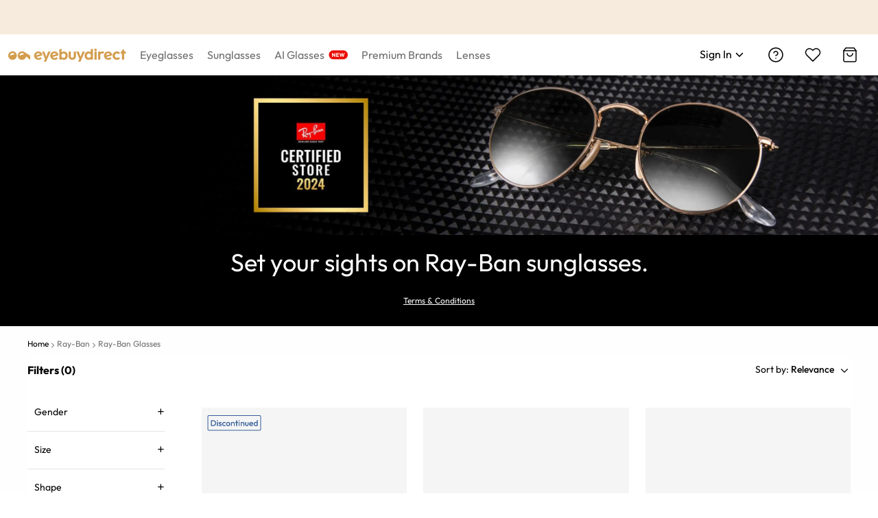

--- FILE ---
content_type: text/html; charset=utf-8
request_url: https://www.eyebuydirect.com/brands/ray-ban/sunglasses-page-2
body_size: 87965
content:
<!DOCTYPE html><html lang="en-us"><head><meta charSet="utf-8"/><meta name="viewport" content="width=device-width"/><meta http-equiv="x-dns-prefetch-control" content="on"/><link rel="preconnect" href="https://res.ebdcdn.com" crossorigin=""/><link rel="dns-prefetch" href="https://res.ebdcdn.com"/><link rel="preconnect" href="https://img.ebdcdn.com"/><link rel="dns-prefetch" href="https://img.ebdcdn.com"/><link rel="preload" href="https://res.ebdcdn.com/public/fonts/outfit.woff2" as="font" crossorigin="anonymous" type="font/woff2"/><link rel="preconnect" href="https://img.ebdcdn.com" crossorigin=""/><link rel="dns-prefetch" href="https://img.ebdcdn.com"/><link rel="apple-touch-icon" href="https://img.ebdcdn.com/public/images/pwa/pwa-icon-512.png"/><link rel="manifest" href="/manifest.json" crossorigin="use-credentials"/><link rel="icon" type="image/png" href="https://img.ebdcdn.com/public/images/global/favicon-16x16.png" sizes="16x16"/><link rel="icon" type="image/png" href="https://img.ebdcdn.com/public/images/global/favicon-32x32.png" sizes="32x32"/><meta http-equiv="content-language" content="en-us"/><meta name="theme-color" content="#404040"/><meta name="msapplication-TileColor" content="#404040"/><meta name="apple-mobile-web-app-status-bar-style" content="#404040"/><meta property="og:type" content="website"/><meta property="og:site_name" content="Eyebuydirect.com"/><meta name="SKYPE_TOOLBAR" content="SKYPE_TOOLBAR_PARSER_COMPATIBLE"/><meta property="twitter:account_id" content="17480524"/><meta name="p:domain_verify" content="3af05da6417bbb52bd3c245b63d970ba"/><title>Ray-Ban Sunglasses for Men &amp; Women | Eyebuydirect</title><meta property="og:description" content="Find world-famous Rayban glasses at EyeBuyDirect. You can order Ray-Ban’s latest styles from the comfort of your own home, right here."/><meta property="og:url" content="https://www.eyebuydirect.com/brands/ray-ban/sunglasses"/><meta property="og:title" content="Ray-Ban Sunglasses for Men &amp; Women | Eyebuydirect"/><meta property="og:image" content="https://ebd-strapi-prod.s3.us-west-1.amazonaws.com/desktop_ee0abd630c.jpg"/><meta name="description" content="Find world-famous Rayban glasses at EyeBuyDirect. You can order Ray-Ban’s latest styles from the comfort of your own home, right here."/><meta name="robots" content="max-image-preview:large"/><link rel="canonical" href="https://www.eyebuydirect.com/brands/ray-ban/sunglasses"/><link rel="preload" as="image" href="https://img.ebdcdn.com/cms/desktop_d38a5f0a2e.jpg?q=70&amp;seo=Ray-Ban%20Sunglasses"/><meta name="next-head-count" content="32"/><script type="text/javascript" async="">window.NREUM||(NREUM={});NREUM.info = {"agent":"","beacon":"bam.nr-data.net","errorBeacon":"bam.nr-data.net","licenseKey":"NRJS-823d4f9e7281ef76cb5","applicationID":"1403787940","agentToken":null,"applicationTime":483.765659,"transactionName":"bgMEYEQEXUFSAkJQWFdJKFtECFJeWhtTXWJLD0ke","queueTime":0,"ttGuid":"1f7d7e8351739780"}; (window.NREUM||(NREUM={})).init={privacy:{cookies_enabled:true},ajax:{deny_list:["*"]},feature_flags:["soft_nav"],distributed_tracing:{enabled:true}};(window.NREUM||(NREUM={})).loader_config={agentID:"1588805536",accountID:"2750859",trustKey:"2750859",xpid:"VgECUV5WARABUFFRAAkAX1AB",licenseKey:"NRJS-823d4f9e7281ef76cb5",applicationID:"1403787940",browserID:"1588805536"};;/*! For license information please see nr-loader-full-1.308.0.min.js.LICENSE.txt */
(()=>{var e,t,r={384:(e,t,r)=>{"use strict";r.d(t,{NT:()=>a,US:()=>u,Zm:()=>o,bQ:()=>d,dV:()=>c,pV:()=>l});var n=r(6154),i=r(1863),s=r(1910);const a={beacon:"bam.nr-data.net",errorBeacon:"bam.nr-data.net"};function o(){return n.gm.NREUM||(n.gm.NREUM={}),void 0===n.gm.newrelic&&(n.gm.newrelic=n.gm.NREUM),n.gm.NREUM}function c(){let e=o();return e.o||(e.o={ST:n.gm.setTimeout,SI:n.gm.setImmediate||n.gm.setInterval,CT:n.gm.clearTimeout,XHR:n.gm.XMLHttpRequest,REQ:n.gm.Request,EV:n.gm.Event,PR:n.gm.Promise,MO:n.gm.MutationObserver,FETCH:n.gm.fetch,WS:n.gm.WebSocket},(0,s.i)(...Object.values(e.o))),e}function d(e,t){let r=o();r.initializedAgents??={},t.initializedAt={ms:(0,i.t)(),date:new Date},r.initializedAgents[e]=t}function u(e,t){o()[e]=t}function l(){return function(){let e=o();const t=e.info||{};e.info={beacon:a.beacon,errorBeacon:a.errorBeacon,...t}}(),function(){let e=o();const t=e.init||{};e.init={...t}}(),c(),function(){let e=o();const t=e.loader_config||{};e.loader_config={...t}}(),o()}},782:(e,t,r)=>{"use strict";r.d(t,{T:()=>n});const n=r(860).K7.pageViewTiming},860:(e,t,r)=>{"use strict";r.d(t,{$J:()=>u,K7:()=>c,P3:()=>d,XX:()=>i,Yy:()=>o,df:()=>s,qY:()=>n,v4:()=>a});const n="events",i="jserrors",s="browser/blobs",a="rum",o="browser/logs",c={ajax:"ajax",genericEvents:"generic_events",jserrors:i,logging:"logging",metrics:"metrics",pageAction:"page_action",pageViewEvent:"page_view_event",pageViewTiming:"page_view_timing",sessionReplay:"session_replay",sessionTrace:"session_trace",softNav:"soft_navigations",spa:"spa"},d={[c.pageViewEvent]:1,[c.pageViewTiming]:2,[c.metrics]:3,[c.jserrors]:4,[c.spa]:5,[c.ajax]:6,[c.sessionTrace]:7,[c.softNav]:8,[c.sessionReplay]:9,[c.logging]:10,[c.genericEvents]:11},u={[c.pageViewEvent]:a,[c.pageViewTiming]:n,[c.ajax]:n,[c.spa]:n,[c.softNav]:n,[c.metrics]:i,[c.jserrors]:i,[c.sessionTrace]:s,[c.sessionReplay]:s,[c.logging]:o,[c.genericEvents]:"ins"}},944:(e,t,r)=>{"use strict";r.d(t,{R:()=>i});var n=r(3241);function i(e,t){"function"==typeof console.debug&&(console.debug("New Relic Warning: https://github.com/newrelic/newrelic-browser-agent/blob/main/docs/warning-codes.md#".concat(e),t),(0,n.W)({agentIdentifier:null,drained:null,type:"data",name:"warn",feature:"warn",data:{code:e,secondary:t}}))}},993:(e,t,r)=>{"use strict";r.d(t,{A$:()=>s,ET:()=>a,TZ:()=>o,p_:()=>i});var n=r(860);const i={ERROR:"ERROR",WARN:"WARN",INFO:"INFO",DEBUG:"DEBUG",TRACE:"TRACE"},s={OFF:0,ERROR:1,WARN:2,INFO:3,DEBUG:4,TRACE:5},a="log",o=n.K7.logging},1541:(e,t,r)=>{"use strict";r.d(t,{U:()=>i,f:()=>n});const n={MFE:"MFE",BA:"BA"};function i(e,t){if(2!==t?.harvestEndpointVersion)return{};const r=t.agentRef.runtime.appMetadata.agents[0].entityGuid;return e?{"source.id":e.id,"source.name":e.name,"source.type":e.type,"parent.id":e.parent?.id||r,"parent.type":e.parent?.type||n.BA}:{"entity.guid":r,appId:t.agentRef.info.applicationID}}},1687:(e,t,r)=>{"use strict";r.d(t,{Ak:()=>d,Ze:()=>h,x3:()=>u});var n=r(3241),i=r(7836),s=r(3606),a=r(860),o=r(2646);const c={};function d(e,t){const r={staged:!1,priority:a.P3[t]||0};l(e),c[e].get(t)||c[e].set(t,r)}function u(e,t){e&&c[e]&&(c[e].get(t)&&c[e].delete(t),p(e,t,!1),c[e].size&&f(e))}function l(e){if(!e)throw new Error("agentIdentifier required");c[e]||(c[e]=new Map)}function h(e="",t="feature",r=!1){if(l(e),!e||!c[e].get(t)||r)return p(e,t);c[e].get(t).staged=!0,f(e)}function f(e){const t=Array.from(c[e]);t.every(([e,t])=>t.staged)&&(t.sort((e,t)=>e[1].priority-t[1].priority),t.forEach(([t])=>{c[e].delete(t),p(e,t)}))}function p(e,t,r=!0){const a=e?i.ee.get(e):i.ee,c=s.i.handlers;if(!a.aborted&&a.backlog&&c){if((0,n.W)({agentIdentifier:e,type:"lifecycle",name:"drain",feature:t}),r){const e=a.backlog[t],r=c[t];if(r){for(let t=0;e&&t<e.length;++t)g(e[t],r);Object.entries(r).forEach(([e,t])=>{Object.values(t||{}).forEach(t=>{t[0]?.on&&t[0]?.context()instanceof o.y&&t[0].on(e,t[1])})})}}a.isolatedBacklog||delete c[t],a.backlog[t]=null,a.emit("drain-"+t,[])}}function g(e,t){var r=e[1];Object.values(t[r]||{}).forEach(t=>{var r=e[0];if(t[0]===r){var n=t[1],i=e[3],s=e[2];n.apply(i,s)}})}},1738:(e,t,r)=>{"use strict";r.d(t,{U:()=>f,Y:()=>h});var n=r(3241),i=r(9908),s=r(1863),a=r(944),o=r(5701),c=r(3969),d=r(8362),u=r(860),l=r(4261);function h(e,t,r,s){const h=s||r;!h||h[e]&&h[e]!==d.d.prototype[e]||(h[e]=function(){(0,i.p)(c.xV,["API/"+e+"/called"],void 0,u.K7.metrics,r.ee),(0,n.W)({agentIdentifier:r.agentIdentifier,drained:!!o.B?.[r.agentIdentifier],type:"data",name:"api",feature:l.Pl+e,data:{}});try{return t.apply(this,arguments)}catch(e){(0,a.R)(23,e)}})}function f(e,t,r,n,a){const o=e.info;null===r?delete o.jsAttributes[t]:o.jsAttributes[t]=r,(a||null===r)&&(0,i.p)(l.Pl+n,[(0,s.t)(),t,r],void 0,"session",e.ee)}},1741:(e,t,r)=>{"use strict";r.d(t,{W:()=>s});var n=r(944),i=r(4261);class s{#e(e,...t){if(this[e]!==s.prototype[e])return this[e](...t);(0,n.R)(35,e)}addPageAction(e,t){return this.#e(i.hG,e,t)}register(e){return this.#e(i.eY,e)}recordCustomEvent(e,t){return this.#e(i.fF,e,t)}setPageViewName(e,t){return this.#e(i.Fw,e,t)}setCustomAttribute(e,t,r){return this.#e(i.cD,e,t,r)}noticeError(e,t){return this.#e(i.o5,e,t)}setUserId(e,t=!1){return this.#e(i.Dl,e,t)}setApplicationVersion(e){return this.#e(i.nb,e)}setErrorHandler(e){return this.#e(i.bt,e)}addRelease(e,t){return this.#e(i.k6,e,t)}log(e,t){return this.#e(i.$9,e,t)}start(){return this.#e(i.d3)}finished(e){return this.#e(i.BL,e)}recordReplay(){return this.#e(i.CH)}pauseReplay(){return this.#e(i.Tb)}addToTrace(e){return this.#e(i.U2,e)}setCurrentRouteName(e){return this.#e(i.PA,e)}interaction(e){return this.#e(i.dT,e)}wrapLogger(e,t,r){return this.#e(i.Wb,e,t,r)}measure(e,t){return this.#e(i.V1,e,t)}consent(e){return this.#e(i.Pv,e)}}},1863:(e,t,r)=>{"use strict";function n(){return Math.floor(performance.now())}r.d(t,{t:()=>n})},1910:(e,t,r)=>{"use strict";r.d(t,{i:()=>s});var n=r(944);const i=new Map;function s(...e){return e.every(e=>{if(i.has(e))return i.get(e);const t="function"==typeof e?e.toString():"",r=t.includes("[native code]"),s=t.includes("nrWrapper");return r||s||(0,n.R)(64,e?.name||t),i.set(e,r),r})}},2555:(e,t,r)=>{"use strict";r.d(t,{D:()=>o,f:()=>a});var n=r(384),i=r(8122);const s={beacon:n.NT.beacon,errorBeacon:n.NT.errorBeacon,licenseKey:void 0,applicationID:void 0,sa:void 0,queueTime:void 0,applicationTime:void 0,ttGuid:void 0,user:void 0,account:void 0,product:void 0,extra:void 0,jsAttributes:{},userAttributes:void 0,atts:void 0,transactionName:void 0,tNamePlain:void 0};function a(e){try{return!!e.licenseKey&&!!e.errorBeacon&&!!e.applicationID}catch(e){return!1}}const o=e=>(0,i.a)(e,s)},2614:(e,t,r)=>{"use strict";r.d(t,{BB:()=>a,H3:()=>n,g:()=>d,iL:()=>c,tS:()=>o,uh:()=>i,wk:()=>s});const n="NRBA",i="SESSION",s=144e5,a=18e5,o={STARTED:"session-started",PAUSE:"session-pause",RESET:"session-reset",RESUME:"session-resume",UPDATE:"session-update"},c={SAME_TAB:"same-tab",CROSS_TAB:"cross-tab"},d={OFF:0,FULL:1,ERROR:2}},2646:(e,t,r)=>{"use strict";r.d(t,{y:()=>n});class n{constructor(e){this.contextId=e}}},2843:(e,t,r)=>{"use strict";r.d(t,{G:()=>s,u:()=>i});var n=r(3878);function i(e,t=!1,r,i){(0,n.DD)("visibilitychange",function(){if(t)return void("hidden"===document.visibilityState&&e());e(document.visibilityState)},r,i)}function s(e,t,r){(0,n.sp)("pagehide",e,t,r)}},3241:(e,t,r)=>{"use strict";r.d(t,{W:()=>s});var n=r(6154);const i="newrelic";function s(e={}){try{n.gm.dispatchEvent(new CustomEvent(i,{detail:e}))}catch(e){}}},3304:(e,t,r)=>{"use strict";r.d(t,{A:()=>s});var n=r(7836);const i=()=>{const e=new WeakSet;return(t,r)=>{if("object"==typeof r&&null!==r){if(e.has(r))return;e.add(r)}return r}};function s(e){try{return JSON.stringify(e,i())??""}catch(e){try{n.ee.emit("internal-error",[e])}catch(e){}return""}}},3333:(e,t,r)=>{"use strict";r.d(t,{$v:()=>u,TZ:()=>n,Xh:()=>c,Zp:()=>i,kd:()=>d,mq:()=>o,nf:()=>a,qN:()=>s});const n=r(860).K7.genericEvents,i=["auxclick","click","copy","keydown","paste","scrollend"],s=["focus","blur"],a=4,o=1e3,c=2e3,d=["PageAction","UserAction","BrowserPerformance"],u={RESOURCES:"experimental.resources",REGISTER:"register"}},3434:(e,t,r)=>{"use strict";r.d(t,{Jt:()=>s,YM:()=>d});var n=r(7836),i=r(5607);const s="nr@original:".concat(i.W),a=50;var o=Object.prototype.hasOwnProperty,c=!1;function d(e,t){return e||(e=n.ee),r.inPlace=function(e,t,n,i,s){n||(n="");const a="-"===n.charAt(0);for(let o=0;o<t.length;o++){const c=t[o],d=e[c];l(d)||(e[c]=r(d,a?c+n:n,i,c,s))}},r.flag=s,r;function r(t,r,n,c,d){return l(t)?t:(r||(r=""),nrWrapper[s]=t,function(e,t,r){if(Object.defineProperty&&Object.keys)try{return Object.keys(e).forEach(function(r){Object.defineProperty(t,r,{get:function(){return e[r]},set:function(t){return e[r]=t,t}})}),t}catch(e){u([e],r)}for(var n in e)o.call(e,n)&&(t[n]=e[n])}(t,nrWrapper,e),nrWrapper);function nrWrapper(){var s,o,l,h;let f;try{o=this,s=[...arguments],l="function"==typeof n?n(s,o):n||{}}catch(t){u([t,"",[s,o,c],l],e)}i(r+"start",[s,o,c],l,d);const p=performance.now();let g;try{return h=t.apply(o,s),g=performance.now(),h}catch(e){throw g=performance.now(),i(r+"err",[s,o,e],l,d),f=e,f}finally{const e=g-p,t={start:p,end:g,duration:e,isLongTask:e>=a,methodName:c,thrownError:f};t.isLongTask&&i("long-task",[t,o],l,d),i(r+"end",[s,o,h],l,d)}}}function i(r,n,i,s){if(!c||t){var a=c;c=!0;try{e.emit(r,n,i,t,s)}catch(t){u([t,r,n,i],e)}c=a}}}function u(e,t){t||(t=n.ee);try{t.emit("internal-error",e)}catch(e){}}function l(e){return!(e&&"function"==typeof e&&e.apply&&!e[s])}},3606:(e,t,r)=>{"use strict";r.d(t,{i:()=>s});var n=r(9908);s.on=a;var i=s.handlers={};function s(e,t,r,s){a(s||n.d,i,e,t,r)}function a(e,t,r,i,s){s||(s="feature"),e||(e=n.d);var a=t[s]=t[s]||{};(a[r]=a[r]||[]).push([e,i])}},3738:(e,t,r)=>{"use strict";r.d(t,{He:()=>i,Kp:()=>o,Lc:()=>d,Rz:()=>u,TZ:()=>n,bD:()=>s,d3:()=>a,jx:()=>l,sl:()=>h,uP:()=>c});const n=r(860).K7.sessionTrace,i="bstResource",s="resource",a="-start",o="-end",c="fn"+a,d="fn"+o,u="pushState",l=1e3,h=3e4},3785:(e,t,r)=>{"use strict";r.d(t,{R:()=>c,b:()=>d});var n=r(9908),i=r(1863),s=r(860),a=r(3969),o=r(993);function c(e,t,r={},c=o.p_.INFO,d=!0,u,l=(0,i.t)()){(0,n.p)(a.xV,["API/logging/".concat(c.toLowerCase(),"/called")],void 0,s.K7.metrics,e),(0,n.p)(o.ET,[l,t,r,c,d,u],void 0,s.K7.logging,e)}function d(e){return"string"==typeof e&&Object.values(o.p_).some(t=>t===e.toUpperCase().trim())}},3878:(e,t,r)=>{"use strict";function n(e,t){return{capture:e,passive:!1,signal:t}}function i(e,t,r=!1,i){window.addEventListener(e,t,n(r,i))}function s(e,t,r=!1,i){document.addEventListener(e,t,n(r,i))}r.d(t,{DD:()=>s,jT:()=>n,sp:()=>i})},3969:(e,t,r)=>{"use strict";r.d(t,{TZ:()=>n,XG:()=>o,rs:()=>i,xV:()=>a,z_:()=>s});const n=r(860).K7.metrics,i="sm",s="cm",a="storeSupportabilityMetrics",o="storeEventMetrics"},4234:(e,t,r)=>{"use strict";r.d(t,{W:()=>s});var n=r(7836),i=r(1687);class s{constructor(e,t){this.agentIdentifier=e,this.ee=n.ee.get(e),this.featureName=t,this.blocked=!1}deregisterDrain(){(0,i.x3)(this.agentIdentifier,this.featureName)}}},4261:(e,t,r)=>{"use strict";r.d(t,{$9:()=>d,BL:()=>o,CH:()=>f,Dl:()=>w,Fw:()=>y,PA:()=>m,Pl:()=>n,Pv:()=>T,Tb:()=>l,U2:()=>s,V1:()=>E,Wb:()=>x,bt:()=>b,cD:()=>v,d3:()=>R,dT:()=>c,eY:()=>p,fF:()=>h,hG:()=>i,k6:()=>a,nb:()=>g,o5:()=>u});const n="api-",i="addPageAction",s="addToTrace",a="addRelease",o="finished",c="interaction",d="log",u="noticeError",l="pauseReplay",h="recordCustomEvent",f="recordReplay",p="register",g="setApplicationVersion",m="setCurrentRouteName",v="setCustomAttribute",b="setErrorHandler",y="setPageViewName",w="setUserId",R="start",x="wrapLogger",E="measure",T="consent"},5205:(e,t,r)=>{"use strict";r.d(t,{j:()=>S});var n=r(384),i=r(1741);var s=r(2555),a=r(3333);const o=e=>{if(!e||"string"!=typeof e)return!1;try{document.createDocumentFragment().querySelector(e)}catch{return!1}return!0};var c=r(2614),d=r(944),u=r(8122);const l="[data-nr-mask]",h=e=>(0,u.a)(e,(()=>{const e={feature_flags:[],experimental:{allow_registered_children:!1,resources:!1},mask_selector:"*",block_selector:"[data-nr-block]",mask_input_options:{color:!1,date:!1,"datetime-local":!1,email:!1,month:!1,number:!1,range:!1,search:!1,tel:!1,text:!1,time:!1,url:!1,week:!1,textarea:!1,select:!1,password:!0}};return{ajax:{deny_list:void 0,block_internal:!0,enabled:!0,autoStart:!0},api:{get allow_registered_children(){return e.feature_flags.includes(a.$v.REGISTER)||e.experimental.allow_registered_children},set allow_registered_children(t){e.experimental.allow_registered_children=t},duplicate_registered_data:!1},browser_consent_mode:{enabled:!1},distributed_tracing:{enabled:void 0,exclude_newrelic_header:void 0,cors_use_newrelic_header:void 0,cors_use_tracecontext_headers:void 0,allowed_origins:void 0},get feature_flags(){return e.feature_flags},set feature_flags(t){e.feature_flags=t},generic_events:{enabled:!0,autoStart:!0},harvest:{interval:30},jserrors:{enabled:!0,autoStart:!0},logging:{enabled:!0,autoStart:!0},metrics:{enabled:!0,autoStart:!0},obfuscate:void 0,page_action:{enabled:!0},page_view_event:{enabled:!0,autoStart:!0},page_view_timing:{enabled:!0,autoStart:!0},performance:{capture_marks:!1,capture_measures:!1,capture_detail:!0,resources:{get enabled(){return e.feature_flags.includes(a.$v.RESOURCES)||e.experimental.resources},set enabled(t){e.experimental.resources=t},asset_types:[],first_party_domains:[],ignore_newrelic:!0}},privacy:{cookies_enabled:!0},proxy:{assets:void 0,beacon:void 0},session:{expiresMs:c.wk,inactiveMs:c.BB},session_replay:{autoStart:!0,enabled:!1,preload:!1,sampling_rate:10,error_sampling_rate:100,collect_fonts:!1,inline_images:!1,fix_stylesheets:!0,mask_all_inputs:!0,get mask_text_selector(){return e.mask_selector},set mask_text_selector(t){o(t)?e.mask_selector="".concat(t,",").concat(l):""===t||null===t?e.mask_selector=l:(0,d.R)(5,t)},get block_class(){return"nr-block"},get ignore_class(){return"nr-ignore"},get mask_text_class(){return"nr-mask"},get block_selector(){return e.block_selector},set block_selector(t){o(t)?e.block_selector+=",".concat(t):""!==t&&(0,d.R)(6,t)},get mask_input_options(){return e.mask_input_options},set mask_input_options(t){t&&"object"==typeof t?e.mask_input_options={...t,password:!0}:(0,d.R)(7,t)}},session_trace:{enabled:!0,autoStart:!0},soft_navigations:{enabled:!0,autoStart:!0},spa:{enabled:!0,autoStart:!0},ssl:void 0,user_actions:{enabled:!0,elementAttributes:["id","className","tagName","type"]}}})());var f=r(6154),p=r(9324);let g=0;const m={buildEnv:p.F3,distMethod:p.Xs,version:p.xv,originTime:f.WN},v={consented:!1},b={appMetadata:{},get consented(){return this.session?.state?.consent||v.consented},set consented(e){v.consented=e},customTransaction:void 0,denyList:void 0,disabled:!1,harvester:void 0,isolatedBacklog:!1,isRecording:!1,loaderType:void 0,maxBytes:3e4,obfuscator:void 0,onerror:void 0,ptid:void 0,releaseIds:{},session:void 0,timeKeeper:void 0,registeredEntities:[],jsAttributesMetadata:{bytes:0},get harvestCount(){return++g}},y=e=>{const t=(0,u.a)(e,b),r=Object.keys(m).reduce((e,t)=>(e[t]={value:m[t],writable:!1,configurable:!0,enumerable:!0},e),{});return Object.defineProperties(t,r)};var w=r(5701);const R=e=>{const t=e.startsWith("http");e+="/",r.p=t?e:"https://"+e};var x=r(7836),E=r(3241);const T={accountID:void 0,trustKey:void 0,agentID:void 0,licenseKey:void 0,applicationID:void 0,xpid:void 0},A=e=>(0,u.a)(e,T),_=new Set;function S(e,t={},r,a){let{init:o,info:c,loader_config:d,runtime:u={},exposed:l=!0}=t;if(!c){const e=(0,n.pV)();o=e.init,c=e.info,d=e.loader_config}e.init=h(o||{}),e.loader_config=A(d||{}),c.jsAttributes??={},f.bv&&(c.jsAttributes.isWorker=!0),e.info=(0,s.D)(c);const p=e.init,g=[c.beacon,c.errorBeacon];_.has(e.agentIdentifier)||(p.proxy.assets&&(R(p.proxy.assets),g.push(p.proxy.assets)),p.proxy.beacon&&g.push(p.proxy.beacon),e.beacons=[...g],function(e){const t=(0,n.pV)();Object.getOwnPropertyNames(i.W.prototype).forEach(r=>{const n=i.W.prototype[r];if("function"!=typeof n||"constructor"===n)return;let s=t[r];e[r]&&!1!==e.exposed&&"micro-agent"!==e.runtime?.loaderType&&(t[r]=(...t)=>{const n=e[r](...t);return s?s(...t):n})})}(e),(0,n.US)("activatedFeatures",w.B)),u.denyList=[...p.ajax.deny_list||[],...p.ajax.block_internal?g:[]],u.ptid=e.agentIdentifier,u.loaderType=r,e.runtime=y(u),_.has(e.agentIdentifier)||(e.ee=x.ee.get(e.agentIdentifier),e.exposed=l,(0,E.W)({agentIdentifier:e.agentIdentifier,drained:!!w.B?.[e.agentIdentifier],type:"lifecycle",name:"initialize",feature:void 0,data:e.config})),_.add(e.agentIdentifier)}},5270:(e,t,r)=>{"use strict";r.d(t,{Aw:()=>a,SR:()=>s,rF:()=>o});var n=r(384),i=r(7767);function s(e){return!!(0,n.dV)().o.MO&&(0,i.V)(e)&&!0===e?.session_trace.enabled}function a(e){return!0===e?.session_replay.preload&&s(e)}function o(e,t){try{if("string"==typeof t?.type){if("password"===t.type.toLowerCase())return"*".repeat(e?.length||0);if(void 0!==t?.dataset?.nrUnmask||t?.classList?.contains("nr-unmask"))return e}}catch(e){}return"string"==typeof e?e.replace(/[\S]/g,"*"):"*".repeat(e?.length||0)}},5289:(e,t,r)=>{"use strict";r.d(t,{GG:()=>a,Qr:()=>c,sB:()=>o});var n=r(3878),i=r(6389);function s(){return"undefined"==typeof document||"complete"===document.readyState}function a(e,t){if(s())return e();const r=(0,i.J)(e),a=setInterval(()=>{s()&&(clearInterval(a),r())},500);(0,n.sp)("load",r,t)}function o(e){if(s())return e();(0,n.DD)("DOMContentLoaded",e)}function c(e){if(s())return e();(0,n.sp)("popstate",e)}},5607:(e,t,r)=>{"use strict";r.d(t,{W:()=>n});const n=(0,r(9566).bz)()},5701:(e,t,r)=>{"use strict";r.d(t,{B:()=>s,t:()=>a});var n=r(3241);const i=new Set,s={};function a(e,t){const r=t.agentIdentifier;s[r]??={},e&&"object"==typeof e&&(i.has(r)||(t.ee.emit("rumresp",[e]),s[r]=e,i.add(r),(0,n.W)({agentIdentifier:r,loaded:!0,drained:!0,type:"lifecycle",name:"load",feature:void 0,data:e})))}},6154:(e,t,r)=>{"use strict";r.d(t,{OF:()=>d,RI:()=>i,WN:()=>h,bv:()=>s,eN:()=>f,gm:()=>a,lR:()=>l,m:()=>c,mw:()=>o,sb:()=>u});var n=r(1863);const i="undefined"!=typeof window&&!!window.document,s="undefined"!=typeof WorkerGlobalScope&&("undefined"!=typeof self&&self instanceof WorkerGlobalScope&&self.navigator instanceof WorkerNavigator||"undefined"!=typeof globalThis&&globalThis instanceof WorkerGlobalScope&&globalThis.navigator instanceof WorkerNavigator),a=i?window:"undefined"!=typeof WorkerGlobalScope&&("undefined"!=typeof self&&self instanceof WorkerGlobalScope&&self||"undefined"!=typeof globalThis&&globalThis instanceof WorkerGlobalScope&&globalThis),o=Boolean("hidden"===a?.document?.visibilityState),c=""+a?.location,d=/iPad|iPhone|iPod/.test(a.navigator?.userAgent),u=d&&"undefined"==typeof SharedWorker,l=(()=>{const e=a.navigator?.userAgent?.match(/Firefox[/\s](\d+\.\d+)/);return Array.isArray(e)&&e.length>=2?+e[1]:0})(),h=Date.now()-(0,n.t)(),f=()=>"undefined"!=typeof PerformanceNavigationTiming&&a?.performance?.getEntriesByType("navigation")?.[0]?.responseStart},6344:(e,t,r)=>{"use strict";r.d(t,{BB:()=>u,Qb:()=>l,TZ:()=>i,Ug:()=>a,Vh:()=>s,_s:()=>o,bc:()=>d,yP:()=>c});var n=r(2614);const i=r(860).K7.sessionReplay,s="errorDuringReplay",a=.12,o={DomContentLoaded:0,Load:1,FullSnapshot:2,IncrementalSnapshot:3,Meta:4,Custom:5},c={[n.g.ERROR]:15e3,[n.g.FULL]:3e5,[n.g.OFF]:0},d={RESET:{message:"Session was reset",sm:"Reset"},IMPORT:{message:"Recorder failed to import",sm:"Import"},TOO_MANY:{message:"429: Too Many Requests",sm:"Too-Many"},TOO_BIG:{message:"Payload was too large",sm:"Too-Big"},CROSS_TAB:{message:"Session Entity was set to OFF on another tab",sm:"Cross-Tab"},ENTITLEMENTS:{message:"Session Replay is not allowed and will not be started",sm:"Entitlement"}},u=5e3,l={API:"api",RESUME:"resume",SWITCH_TO_FULL:"switchToFull",INITIALIZE:"initialize",PRELOAD:"preload"}},6389:(e,t,r)=>{"use strict";function n(e,t=500,r={}){const n=r?.leading||!1;let i;return(...r)=>{n&&void 0===i&&(e.apply(this,r),i=setTimeout(()=>{i=clearTimeout(i)},t)),n||(clearTimeout(i),i=setTimeout(()=>{e.apply(this,r)},t))}}function i(e){let t=!1;return(...r)=>{t||(t=!0,e.apply(this,r))}}r.d(t,{J:()=>i,s:()=>n})},6630:(e,t,r)=>{"use strict";r.d(t,{T:()=>n});const n=r(860).K7.pageViewEvent},6774:(e,t,r)=>{"use strict";r.d(t,{T:()=>n});const n=r(860).K7.jserrors},7295:(e,t,r)=>{"use strict";r.d(t,{Xv:()=>a,gX:()=>i,iW:()=>s});var n=[];function i(e){if(!e||s(e))return!1;if(0===n.length)return!0;if("*"===n[0].hostname)return!1;for(var t=0;t<n.length;t++){var r=n[t];if(r.hostname.test(e.hostname)&&r.pathname.test(e.pathname))return!1}return!0}function s(e){return void 0===e.hostname}function a(e){if(n=[],e&&e.length)for(var t=0;t<e.length;t++){let r=e[t];if(!r)continue;if("*"===r)return void(n=[{hostname:"*"}]);0===r.indexOf("http://")?r=r.substring(7):0===r.indexOf("https://")&&(r=r.substring(8));const i=r.indexOf("/");let s,a;i>0?(s=r.substring(0,i),a=r.substring(i)):(s=r,a="*");let[c]=s.split(":");n.push({hostname:o(c),pathname:o(a,!0)})}}function o(e,t=!1){const r=e.replace(/[.+?^${}()|[\]\\]/g,e=>"\\"+e).replace(/\*/g,".*?");return new RegExp((t?"^":"")+r+"$")}},7485:(e,t,r)=>{"use strict";r.d(t,{D:()=>i});var n=r(6154);function i(e){if(0===(e||"").indexOf("data:"))return{protocol:"data"};try{const t=new URL(e,location.href),r={port:t.port,hostname:t.hostname,pathname:t.pathname,search:t.search,protocol:t.protocol.slice(0,t.protocol.indexOf(":")),sameOrigin:t.protocol===n.gm?.location?.protocol&&t.host===n.gm?.location?.host};return r.port&&""!==r.port||("http:"===t.protocol&&(r.port="80"),"https:"===t.protocol&&(r.port="443")),r.pathname&&""!==r.pathname?r.pathname.startsWith("/")||(r.pathname="/".concat(r.pathname)):r.pathname="/",r}catch(e){return{}}}},7699:(e,t,r)=>{"use strict";r.d(t,{It:()=>s,KC:()=>o,No:()=>i,qh:()=>a});var n=r(860);const i=16e3,s=1e6,a="SESSION_ERROR",o={[n.K7.logging]:!0,[n.K7.genericEvents]:!1,[n.K7.jserrors]:!1,[n.K7.ajax]:!1}},7767:(e,t,r)=>{"use strict";r.d(t,{V:()=>i});var n=r(6154);const i=e=>n.RI&&!0===e?.privacy.cookies_enabled},7836:(e,t,r)=>{"use strict";r.d(t,{P:()=>o,ee:()=>c});var n=r(384),i=r(8990),s=r(2646),a=r(5607);const o="nr@context:".concat(a.W),c=function e(t,r){var n={},a={},u={},l=!1;try{l=16===r.length&&d.initializedAgents?.[r]?.runtime.isolatedBacklog}catch(e){}var h={on:p,addEventListener:p,removeEventListener:function(e,t){var r=n[e];if(!r)return;for(var i=0;i<r.length;i++)r[i]===t&&r.splice(i,1)},emit:function(e,r,n,i,s){!1!==s&&(s=!0);if(c.aborted&&!i)return;t&&s&&t.emit(e,r,n);var o=f(n);g(e).forEach(e=>{e.apply(o,r)});var d=v()[a[e]];d&&d.push([h,e,r,o]);return o},get:m,listeners:g,context:f,buffer:function(e,t){const r=v();if(t=t||"feature",h.aborted)return;Object.entries(e||{}).forEach(([e,n])=>{a[n]=t,t in r||(r[t]=[])})},abort:function(){h._aborted=!0,Object.keys(h.backlog).forEach(e=>{delete h.backlog[e]})},isBuffering:function(e){return!!v()[a[e]]},debugId:r,backlog:l?{}:t&&"object"==typeof t.backlog?t.backlog:{},isolatedBacklog:l};return Object.defineProperty(h,"aborted",{get:()=>{let e=h._aborted||!1;return e||(t&&(e=t.aborted),e)}}),h;function f(e){return e&&e instanceof s.y?e:e?(0,i.I)(e,o,()=>new s.y(o)):new s.y(o)}function p(e,t){n[e]=g(e).concat(t)}function g(e){return n[e]||[]}function m(t){return u[t]=u[t]||e(h,t)}function v(){return h.backlog}}(void 0,"globalEE"),d=(0,n.Zm)();d.ee||(d.ee=c)},8122:(e,t,r)=>{"use strict";r.d(t,{a:()=>i});var n=r(944);function i(e,t){try{if(!e||"object"!=typeof e)return(0,n.R)(3);if(!t||"object"!=typeof t)return(0,n.R)(4);const r=Object.create(Object.getPrototypeOf(t),Object.getOwnPropertyDescriptors(t)),s=0===Object.keys(r).length?e:r;for(let a in s)if(void 0!==e[a])try{if(null===e[a]){r[a]=null;continue}Array.isArray(e[a])&&Array.isArray(t[a])?r[a]=Array.from(new Set([...e[a],...t[a]])):"object"==typeof e[a]&&"object"==typeof t[a]?r[a]=i(e[a],t[a]):r[a]=e[a]}catch(e){r[a]||(0,n.R)(1,e)}return r}catch(e){(0,n.R)(2,e)}}},8139:(e,t,r)=>{"use strict";r.d(t,{u:()=>h});var n=r(7836),i=r(3434),s=r(8990),a=r(6154);const o={},c=a.gm.XMLHttpRequest,d="addEventListener",u="removeEventListener",l="nr@wrapped:".concat(n.P);function h(e){var t=function(e){return(e||n.ee).get("events")}(e);if(o[t.debugId]++)return t;o[t.debugId]=1;var r=(0,i.YM)(t,!0);function h(e){r.inPlace(e,[d,u],"-",p)}function p(e,t){return e[1]}return"getPrototypeOf"in Object&&(a.RI&&f(document,h),c&&f(c.prototype,h),f(a.gm,h)),t.on(d+"-start",function(e,t){var n=e[1];if(null!==n&&("function"==typeof n||"object"==typeof n)&&"newrelic"!==e[0]){var i=(0,s.I)(n,l,function(){var e={object:function(){if("function"!=typeof n.handleEvent)return;return n.handleEvent.apply(n,arguments)},function:n}[typeof n];return e?r(e,"fn-",null,e.name||"anonymous"):n});this.wrapped=e[1]=i}}),t.on(u+"-start",function(e){e[1]=this.wrapped||e[1]}),t}function f(e,t,...r){let n=e;for(;"object"==typeof n&&!Object.prototype.hasOwnProperty.call(n,d);)n=Object.getPrototypeOf(n);n&&t(n,...r)}},8362:(e,t,r)=>{"use strict";r.d(t,{d:()=>s});var n=r(9566),i=r(1741);class s extends i.W{agentIdentifier=(0,n.LA)(16)}},8374:(e,t,r)=>{r.nc=(()=>{try{return document?.currentScript?.nonce}catch(e){}return""})()},8990:(e,t,r)=>{"use strict";r.d(t,{I:()=>i});var n=Object.prototype.hasOwnProperty;function i(e,t,r){if(n.call(e,t))return e[t];var i=r();if(Object.defineProperty&&Object.keys)try{return Object.defineProperty(e,t,{value:i,writable:!0,enumerable:!1}),i}catch(e){}return e[t]=i,i}},9119:(e,t,r)=>{"use strict";r.d(t,{L:()=>s});var n=/([^?#]*)[^#]*(#[^?]*|$).*/,i=/([^?#]*)().*/;function s(e,t){return e?e.replace(t?n:i,"$1$2"):e}},9300:(e,t,r)=>{"use strict";r.d(t,{T:()=>n});const n=r(860).K7.ajax},9324:(e,t,r)=>{"use strict";r.d(t,{AJ:()=>a,F3:()=>i,Xs:()=>s,Yq:()=>o,xv:()=>n});const n="1.308.0",i="PROD",s="CDN",a="@newrelic/rrweb",o="1.0.1"},9566:(e,t,r)=>{"use strict";r.d(t,{LA:()=>o,ZF:()=>c,bz:()=>a,el:()=>d});var n=r(6154);const i="xxxxxxxx-xxxx-4xxx-yxxx-xxxxxxxxxxxx";function s(e,t){return e?15&e[t]:16*Math.random()|0}function a(){const e=n.gm?.crypto||n.gm?.msCrypto;let t,r=0;return e&&e.getRandomValues&&(t=e.getRandomValues(new Uint8Array(30))),i.split("").map(e=>"x"===e?s(t,r++).toString(16):"y"===e?(3&s()|8).toString(16):e).join("")}function o(e){const t=n.gm?.crypto||n.gm?.msCrypto;let r,i=0;t&&t.getRandomValues&&(r=t.getRandomValues(new Uint8Array(e)));const a=[];for(var o=0;o<e;o++)a.push(s(r,i++).toString(16));return a.join("")}function c(){return o(16)}function d(){return o(32)}},9908:(e,t,r)=>{"use strict";r.d(t,{d:()=>n,p:()=>i});var n=r(7836).ee.get("handle");function i(e,t,r,i,s){s?(s.buffer([e],i),s.emit(e,t,r)):(n.buffer([e],i),n.emit(e,t,r))}}},n={};function i(e){var t=n[e];if(void 0!==t)return t.exports;var s=n[e]={exports:{}};return r[e](s,s.exports,i),s.exports}i.m=r,i.d=(e,t)=>{for(var r in t)i.o(t,r)&&!i.o(e,r)&&Object.defineProperty(e,r,{enumerable:!0,get:t[r]})},i.f={},i.e=e=>Promise.all(Object.keys(i.f).reduce((t,r)=>(i.f[r](e,t),t),[])),i.u=e=>({95:"nr-full-compressor",222:"nr-full-recorder",891:"nr-full"}[e]+"-1.308.0.min.js"),i.o=(e,t)=>Object.prototype.hasOwnProperty.call(e,t),e={},t="NRBA-1.308.0.PROD:",i.l=(r,n,s,a)=>{if(e[r])e[r].push(n);else{var o,c;if(void 0!==s)for(var d=document.getElementsByTagName("script"),u=0;u<d.length;u++){var l=d[u];if(l.getAttribute("src")==r||l.getAttribute("data-webpack")==t+s){o=l;break}}if(!o){c=!0;var h={891:"sha512-fcveNDcpRQS9OweGhN4uJe88Qmg+EVyH6j/wngwL2Le0m7LYyz7q+JDx7KBxsdDF4TaPVsSmHg12T3pHwdLa7w==",222:"sha512-O8ZzdvgB4fRyt7k2Qrr4STpR+tCA2mcQEig6/dP3rRy9uEx1CTKQ6cQ7Src0361y7xS434ua+zIPo265ZpjlEg==",95:"sha512-jDWejat/6/UDex/9XjYoPPmpMPuEvBCSuCg/0tnihjbn5bh9mP3An0NzFV9T5Tc+3kKhaXaZA8UIKPAanD2+Gw=="};(o=document.createElement("script")).charset="utf-8",i.nc&&o.setAttribute("nonce",i.nc),o.setAttribute("data-webpack",t+s),o.src=r,0!==o.src.indexOf(window.location.origin+"/")&&(o.crossOrigin="anonymous"),h[a]&&(o.integrity=h[a])}e[r]=[n];var f=(t,n)=>{o.onerror=o.onload=null,clearTimeout(p);var i=e[r];if(delete e[r],o.parentNode&&o.parentNode.removeChild(o),i&&i.forEach(e=>e(n)),t)return t(n)},p=setTimeout(f.bind(null,void 0,{type:"timeout",target:o}),12e4);o.onerror=f.bind(null,o.onerror),o.onload=f.bind(null,o.onload),c&&document.head.appendChild(o)}},i.r=e=>{"undefined"!=typeof Symbol&&Symbol.toStringTag&&Object.defineProperty(e,Symbol.toStringTag,{value:"Module"}),Object.defineProperty(e,"__esModule",{value:!0})},i.p="https://js-agent.newrelic.com/",(()=>{var e={85:0,959:0};i.f.j=(t,r)=>{var n=i.o(e,t)?e[t]:void 0;if(0!==n)if(n)r.push(n[2]);else{var s=new Promise((r,i)=>n=e[t]=[r,i]);r.push(n[2]=s);var a=i.p+i.u(t),o=new Error;i.l(a,r=>{if(i.o(e,t)&&(0!==(n=e[t])&&(e[t]=void 0),n)){var s=r&&("load"===r.type?"missing":r.type),a=r&&r.target&&r.target.src;o.message="Loading chunk "+t+" failed: ("+s+": "+a+")",o.name="ChunkLoadError",o.type=s,o.request=a,n[1](o)}},"chunk-"+t,t)}};var t=(t,r)=>{var n,s,[a,o,c]=r,d=0;if(a.some(t=>0!==e[t])){for(n in o)i.o(o,n)&&(i.m[n]=o[n]);if(c)c(i)}for(t&&t(r);d<a.length;d++)s=a[d],i.o(e,s)&&e[s]&&e[s][0](),e[s]=0},r=self["webpackChunk:NRBA-1.308.0.PROD"]=self["webpackChunk:NRBA-1.308.0.PROD"]||[];r.forEach(t.bind(null,0)),r.push=t.bind(null,r.push.bind(r))})(),(()=>{"use strict";i(8374);var e=i(8362),t=i(860);const r=Object.values(t.K7);var n=i(5205);var s=i(9908),a=i(1863),o=i(4261),c=i(1738);var d=i(1687),u=i(4234),l=i(5289),h=i(6154),f=i(944),p=i(5270),g=i(7767),m=i(6389),v=i(7699);class b extends u.W{constructor(e,t){super(e.agentIdentifier,t),this.agentRef=e,this.abortHandler=void 0,this.featAggregate=void 0,this.loadedSuccessfully=void 0,this.onAggregateImported=new Promise(e=>{this.loadedSuccessfully=e}),this.deferred=Promise.resolve(),!1===e.init[this.featureName].autoStart?this.deferred=new Promise((t,r)=>{this.ee.on("manual-start-all",(0,m.J)(()=>{(0,d.Ak)(e.agentIdentifier,this.featureName),t()}))}):(0,d.Ak)(e.agentIdentifier,t)}importAggregator(e,t,r={}){if(this.featAggregate)return;const n=async()=>{let n;await this.deferred;try{if((0,g.V)(e.init)){const{setupAgentSession:t}=await i.e(891).then(i.bind(i,8766));n=t(e)}}catch(e){(0,f.R)(20,e),this.ee.emit("internal-error",[e]),(0,s.p)(v.qh,[e],void 0,this.featureName,this.ee)}try{if(!this.#t(this.featureName,n,e.init))return(0,d.Ze)(this.agentIdentifier,this.featureName),void this.loadedSuccessfully(!1);const{Aggregate:i}=await t();this.featAggregate=new i(e,r),e.runtime.harvester.initializedAggregates.push(this.featAggregate),this.loadedSuccessfully(!0)}catch(e){(0,f.R)(34,e),this.abortHandler?.(),(0,d.Ze)(this.agentIdentifier,this.featureName,!0),this.loadedSuccessfully(!1),this.ee&&this.ee.abort()}};h.RI?(0,l.GG)(()=>n(),!0):n()}#t(e,r,n){if(this.blocked)return!1;switch(e){case t.K7.sessionReplay:return(0,p.SR)(n)&&!!r;case t.K7.sessionTrace:return!!r;default:return!0}}}var y=i(6630),w=i(2614),R=i(3241);class x extends b{static featureName=y.T;constructor(e){var t;super(e,y.T),this.setupInspectionEvents(e.agentIdentifier),t=e,(0,c.Y)(o.Fw,function(e,r){"string"==typeof e&&("/"!==e.charAt(0)&&(e="/"+e),t.runtime.customTransaction=(r||"http://custom.transaction")+e,(0,s.p)(o.Pl+o.Fw,[(0,a.t)()],void 0,void 0,t.ee))},t),this.importAggregator(e,()=>i.e(891).then(i.bind(i,3718)))}setupInspectionEvents(e){const t=(t,r)=>{t&&(0,R.W)({agentIdentifier:e,timeStamp:t.timeStamp,loaded:"complete"===t.target.readyState,type:"window",name:r,data:t.target.location+""})};(0,l.sB)(e=>{t(e,"DOMContentLoaded")}),(0,l.GG)(e=>{t(e,"load")}),(0,l.Qr)(e=>{t(e,"navigate")}),this.ee.on(w.tS.UPDATE,(t,r)=>{(0,R.W)({agentIdentifier:e,type:"lifecycle",name:"session",data:r})})}}var E=i(384);class T extends e.d{constructor(e){var t;(super(),h.gm)?(this.features={},(0,E.bQ)(this.agentIdentifier,this),this.desiredFeatures=new Set(e.features||[]),this.desiredFeatures.add(x),(0,n.j)(this,e,e.loaderType||"agent"),t=this,(0,c.Y)(o.cD,function(e,r,n=!1){if("string"==typeof e){if(["string","number","boolean"].includes(typeof r)||null===r)return(0,c.U)(t,e,r,o.cD,n);(0,f.R)(40,typeof r)}else(0,f.R)(39,typeof e)},t),function(e){(0,c.Y)(o.Dl,function(t,r=!1){if("string"!=typeof t&&null!==t)return void(0,f.R)(41,typeof t);const n=e.info.jsAttributes["enduser.id"];r&&null!=n&&n!==t?(0,s.p)(o.Pl+"setUserIdAndResetSession",[t],void 0,"session",e.ee):(0,c.U)(e,"enduser.id",t,o.Dl,!0)},e)}(this),function(e){(0,c.Y)(o.nb,function(t){if("string"==typeof t||null===t)return(0,c.U)(e,"application.version",t,o.nb,!1);(0,f.R)(42,typeof t)},e)}(this),function(e){(0,c.Y)(o.d3,function(){e.ee.emit("manual-start-all")},e)}(this),function(e){(0,c.Y)(o.Pv,function(t=!0){if("boolean"==typeof t){if((0,s.p)(o.Pl+o.Pv,[t],void 0,"session",e.ee),e.runtime.consented=t,t){const t=e.features.page_view_event;t.onAggregateImported.then(e=>{const r=t.featAggregate;e&&!r.sentRum&&r.sendRum()})}}else(0,f.R)(65,typeof t)},e)}(this),this.run()):(0,f.R)(21)}get config(){return{info:this.info,init:this.init,loader_config:this.loader_config,runtime:this.runtime}}get api(){return this}run(){try{const e=function(e){const t={};return r.forEach(r=>{t[r]=!!e[r]?.enabled}),t}(this.init),n=[...this.desiredFeatures];n.sort((e,r)=>t.P3[e.featureName]-t.P3[r.featureName]),n.forEach(r=>{if(!e[r.featureName]&&r.featureName!==t.K7.pageViewEvent)return;if(r.featureName===t.K7.spa)return void(0,f.R)(67);const n=function(e){switch(e){case t.K7.ajax:return[t.K7.jserrors];case t.K7.sessionTrace:return[t.K7.ajax,t.K7.pageViewEvent];case t.K7.sessionReplay:return[t.K7.sessionTrace];case t.K7.pageViewTiming:return[t.K7.pageViewEvent];default:return[]}}(r.featureName).filter(e=>!(e in this.features));n.length>0&&(0,f.R)(36,{targetFeature:r.featureName,missingDependencies:n}),this.features[r.featureName]=new r(this)})}catch(e){(0,f.R)(22,e);for(const e in this.features)this.features[e].abortHandler?.();const t=(0,E.Zm)();delete t.initializedAgents[this.agentIdentifier]?.features,delete this.sharedAggregator;return t.ee.get(this.agentIdentifier).abort(),!1}}}var A=i(2843),_=i(782);class S extends b{static featureName=_.T;constructor(e){super(e,_.T),h.RI&&((0,A.u)(()=>(0,s.p)("docHidden",[(0,a.t)()],void 0,_.T,this.ee),!0),(0,A.G)(()=>(0,s.p)("winPagehide",[(0,a.t)()],void 0,_.T,this.ee)),this.importAggregator(e,()=>i.e(891).then(i.bind(i,9018))))}}var O=i(3969);class I extends b{static featureName=O.TZ;constructor(e){super(e,O.TZ),h.RI&&document.addEventListener("securitypolicyviolation",e=>{(0,s.p)(O.xV,["Generic/CSPViolation/Detected"],void 0,this.featureName,this.ee)}),this.importAggregator(e,()=>i.e(891).then(i.bind(i,6555)))}}var P=i(6774),k=i(3878),N=i(3304);class D{constructor(e,t,r,n,i){this.name="UncaughtError",this.message="string"==typeof e?e:(0,N.A)(e),this.sourceURL=t,this.line=r,this.column=n,this.__newrelic=i}}function j(e){return M(e)?e:new D(void 0!==e?.message?e.message:e,e?.filename||e?.sourceURL,e?.lineno||e?.line,e?.colno||e?.col,e?.__newrelic,e?.cause)}function C(e){const t="Unhandled Promise Rejection: ";if(!e?.reason)return;if(M(e.reason)){try{e.reason.message.startsWith(t)||(e.reason.message=t+e.reason.message)}catch(e){}return j(e.reason)}const r=j(e.reason);return(r.message||"").startsWith(t)||(r.message=t+r.message),r}function L(e){if(e.error instanceof SyntaxError&&!/:\d+$/.test(e.error.stack?.trim())){const t=new D(e.message,e.filename,e.lineno,e.colno,e.error.__newrelic,e.cause);return t.name=SyntaxError.name,t}return M(e.error)?e.error:j(e)}function M(e){return e instanceof Error&&!!e.stack}function B(e,r,n,i,o=(0,a.t)()){"string"==typeof e&&(e=new Error(e)),(0,s.p)("err",[e,o,!1,r,n.runtime.isRecording,void 0,i],void 0,t.K7.jserrors,n.ee),(0,s.p)("uaErr",[],void 0,t.K7.genericEvents,n.ee)}var H=i(1541),K=i(993),W=i(3785);function U(e,{customAttributes:t={},level:r=K.p_.INFO}={},n,i,s=(0,a.t)()){(0,W.R)(n.ee,e,t,r,!1,i,s)}function F(e,r,n,i,c=(0,a.t)()){(0,s.p)(o.Pl+o.hG,[c,e,r,i],void 0,t.K7.genericEvents,n.ee)}function V(e,r,n,i,c=(0,a.t)()){const{start:d,end:u,customAttributes:l}=r||{},h={customAttributes:l||{}};if("object"!=typeof h.customAttributes||"string"!=typeof e||0===e.length)return void(0,f.R)(57);const p=(e,t)=>null==e?t:"number"==typeof e?e:e instanceof PerformanceMark?e.startTime:Number.NaN;if(h.start=p(d,0),h.end=p(u,c),Number.isNaN(h.start)||Number.isNaN(h.end))(0,f.R)(57);else{if(h.duration=h.end-h.start,!(h.duration<0))return(0,s.p)(o.Pl+o.V1,[h,e,i],void 0,t.K7.genericEvents,n.ee),h;(0,f.R)(58)}}function z(e,r={},n,i,c=(0,a.t)()){(0,s.p)(o.Pl+o.fF,[c,e,r,i],void 0,t.K7.genericEvents,n.ee)}function G(e){(0,c.Y)(o.eY,function(t){return Y(e,t)},e)}function Y(e,r,n){(0,f.R)(54,"newrelic.register"),r||={},r.type=H.f.MFE,r.licenseKey||=e.info.licenseKey,r.blocked=!1,r.parent=n||{},Array.isArray(r.tags)||(r.tags=[]);const i={};r.tags.forEach(e=>{"name"!==e&&"id"!==e&&(i["source.".concat(e)]=!0)}),r.isolated??=!0;let o=()=>{};const c=e.runtime.registeredEntities;if(!r.isolated){const e=c.find(({metadata:{target:{id:e}}})=>e===r.id&&!r.isolated);if(e)return e}const d=e=>{r.blocked=!0,o=e};function u(e){return"string"==typeof e&&!!e.trim()&&e.trim().length<501||"number"==typeof e}e.init.api.allow_registered_children||d((0,m.J)(()=>(0,f.R)(55))),u(r.id)&&u(r.name)||d((0,m.J)(()=>(0,f.R)(48,r)));const l={addPageAction:(t,n={})=>g(F,[t,{...i,...n},e],r),deregister:()=>{d((0,m.J)(()=>(0,f.R)(68)))},log:(t,n={})=>g(U,[t,{...n,customAttributes:{...i,...n.customAttributes||{}}},e],r),measure:(t,n={})=>g(V,[t,{...n,customAttributes:{...i,...n.customAttributes||{}}},e],r),noticeError:(t,n={})=>g(B,[t,{...i,...n},e],r),register:(t={})=>g(Y,[e,t],l.metadata.target),recordCustomEvent:(t,n={})=>g(z,[t,{...i,...n},e],r),setApplicationVersion:e=>p("application.version",e),setCustomAttribute:(e,t)=>p(e,t),setUserId:e=>p("enduser.id",e),metadata:{customAttributes:i,target:r}},h=()=>(r.blocked&&o(),r.blocked);h()||c.push(l);const p=(e,t)=>{h()||(i[e]=t)},g=(r,n,i)=>{if(h())return;const o=(0,a.t)();(0,s.p)(O.xV,["API/register/".concat(r.name,"/called")],void 0,t.K7.metrics,e.ee);try{if(e.init.api.duplicate_registered_data&&"register"!==r.name){let e=n;if(n[1]instanceof Object){const t={"child.id":i.id,"child.type":i.type};e="customAttributes"in n[1]?[n[0],{...n[1],customAttributes:{...n[1].customAttributes,...t}},...n.slice(2)]:[n[0],{...n[1],...t},...n.slice(2)]}r(...e,void 0,o)}return r(...n,i,o)}catch(e){(0,f.R)(50,e)}};return l}class q extends b{static featureName=P.T;constructor(e){var t;super(e,P.T),t=e,(0,c.Y)(o.o5,(e,r)=>B(e,r,t),t),function(e){(0,c.Y)(o.bt,function(t){e.runtime.onerror=t},e)}(e),function(e){let t=0;(0,c.Y)(o.k6,function(e,r){++t>10||(this.runtime.releaseIds[e.slice(-200)]=(""+r).slice(-200))},e)}(e),G(e);try{this.removeOnAbort=new AbortController}catch(e){}this.ee.on("internal-error",(t,r)=>{this.abortHandler&&(0,s.p)("ierr",[j(t),(0,a.t)(),!0,{},e.runtime.isRecording,r],void 0,this.featureName,this.ee)}),h.gm.addEventListener("unhandledrejection",t=>{this.abortHandler&&(0,s.p)("err",[C(t),(0,a.t)(),!1,{unhandledPromiseRejection:1},e.runtime.isRecording],void 0,this.featureName,this.ee)},(0,k.jT)(!1,this.removeOnAbort?.signal)),h.gm.addEventListener("error",t=>{this.abortHandler&&(0,s.p)("err",[L(t),(0,a.t)(),!1,{},e.runtime.isRecording],void 0,this.featureName,this.ee)},(0,k.jT)(!1,this.removeOnAbort?.signal)),this.abortHandler=this.#r,this.importAggregator(e,()=>i.e(891).then(i.bind(i,2176)))}#r(){this.removeOnAbort?.abort(),this.abortHandler=void 0}}var Z=i(8990);let X=1;function J(e){const t=typeof e;return!e||"object"!==t&&"function"!==t?-1:e===h.gm?0:(0,Z.I)(e,"nr@id",function(){return X++})}function Q(e){if("string"==typeof e&&e.length)return e.length;if("object"==typeof e){if("undefined"!=typeof ArrayBuffer&&e instanceof ArrayBuffer&&e.byteLength)return e.byteLength;if("undefined"!=typeof Blob&&e instanceof Blob&&e.size)return e.size;if(!("undefined"!=typeof FormData&&e instanceof FormData))try{return(0,N.A)(e).length}catch(e){return}}}var ee=i(8139),te=i(7836),re=i(3434);const ne={},ie=["open","send"];function se(e){var t=e||te.ee;const r=function(e){return(e||te.ee).get("xhr")}(t);if(void 0===h.gm.XMLHttpRequest)return r;if(ne[r.debugId]++)return r;ne[r.debugId]=1,(0,ee.u)(t);var n=(0,re.YM)(r),i=h.gm.XMLHttpRequest,s=h.gm.MutationObserver,a=h.gm.Promise,o=h.gm.setInterval,c="readystatechange",d=["onload","onerror","onabort","onloadstart","onloadend","onprogress","ontimeout"],u=[],l=h.gm.XMLHttpRequest=function(e){const t=new i(e),s=r.context(t);try{r.emit("new-xhr",[t],s),t.addEventListener(c,(a=s,function(){var e=this;e.readyState>3&&!a.resolved&&(a.resolved=!0,r.emit("xhr-resolved",[],e)),n.inPlace(e,d,"fn-",y)}),(0,k.jT)(!1))}catch(e){(0,f.R)(15,e);try{r.emit("internal-error",[e])}catch(e){}}var a;return t};function p(e,t){n.inPlace(t,["onreadystatechange"],"fn-",y)}if(function(e,t){for(var r in e)t[r]=e[r]}(i,l),l.prototype=i.prototype,n.inPlace(l.prototype,ie,"-xhr-",y),r.on("send-xhr-start",function(e,t){p(e,t),function(e){u.push(e),s&&(g?g.then(b):o?o(b):(m=-m,v.data=m))}(t)}),r.on("open-xhr-start",p),s){var g=a&&a.resolve();if(!o&&!a){var m=1,v=document.createTextNode(m);new s(b).observe(v,{characterData:!0})}}else t.on("fn-end",function(e){e[0]&&e[0].type===c||b()});function b(){for(var e=0;e<u.length;e++)p(0,u[e]);u.length&&(u=[])}function y(e,t){return t}return r}var ae="fetch-",oe=ae+"body-",ce=["arrayBuffer","blob","json","text","formData"],de=h.gm.Request,ue=h.gm.Response,le="prototype";const he={};function fe(e){const t=function(e){return(e||te.ee).get("fetch")}(e);if(!(de&&ue&&h.gm.fetch))return t;if(he[t.debugId]++)return t;function r(e,r,n){var i=e[r];"function"==typeof i&&(e[r]=function(){var e,r=[...arguments],s={};t.emit(n+"before-start",[r],s),s[te.P]&&s[te.P].dt&&(e=s[te.P].dt);var a=i.apply(this,r);return t.emit(n+"start",[r,e],a),a.then(function(e){return t.emit(n+"end",[null,e],a),e},function(e){throw t.emit(n+"end",[e],a),e})})}return he[t.debugId]=1,ce.forEach(e=>{r(de[le],e,oe),r(ue[le],e,oe)}),r(h.gm,"fetch",ae),t.on(ae+"end",function(e,r){var n=this;if(r){var i=r.headers.get("content-length");null!==i&&(n.rxSize=i),t.emit(ae+"done",[null,r],n)}else t.emit(ae+"done",[e],n)}),t}var pe=i(7485),ge=i(9566);class me{constructor(e){this.agentRef=e}generateTracePayload(e){const t=this.agentRef.loader_config;if(!this.shouldGenerateTrace(e)||!t)return null;var r=(t.accountID||"").toString()||null,n=(t.agentID||"").toString()||null,i=(t.trustKey||"").toString()||null;if(!r||!n)return null;var s=(0,ge.ZF)(),a=(0,ge.el)(),o=Date.now(),c={spanId:s,traceId:a,timestamp:o};return(e.sameOrigin||this.isAllowedOrigin(e)&&this.useTraceContextHeadersForCors())&&(c.traceContextParentHeader=this.generateTraceContextParentHeader(s,a),c.traceContextStateHeader=this.generateTraceContextStateHeader(s,o,r,n,i)),(e.sameOrigin&&!this.excludeNewrelicHeader()||!e.sameOrigin&&this.isAllowedOrigin(e)&&this.useNewrelicHeaderForCors())&&(c.newrelicHeader=this.generateTraceHeader(s,a,o,r,n,i)),c}generateTraceContextParentHeader(e,t){return"00-"+t+"-"+e+"-01"}generateTraceContextStateHeader(e,t,r,n,i){return i+"@nr=0-1-"+r+"-"+n+"-"+e+"----"+t}generateTraceHeader(e,t,r,n,i,s){if(!("function"==typeof h.gm?.btoa))return null;var a={v:[0,1],d:{ty:"Browser",ac:n,ap:i,id:e,tr:t,ti:r}};return s&&n!==s&&(a.d.tk=s),btoa((0,N.A)(a))}shouldGenerateTrace(e){return this.agentRef.init?.distributed_tracing?.enabled&&this.isAllowedOrigin(e)}isAllowedOrigin(e){var t=!1;const r=this.agentRef.init?.distributed_tracing;if(e.sameOrigin)t=!0;else if(r?.allowed_origins instanceof Array)for(var n=0;n<r.allowed_origins.length;n++){var i=(0,pe.D)(r.allowed_origins[n]);if(e.hostname===i.hostname&&e.protocol===i.protocol&&e.port===i.port){t=!0;break}}return t}excludeNewrelicHeader(){var e=this.agentRef.init?.distributed_tracing;return!!e&&!!e.exclude_newrelic_header}useNewrelicHeaderForCors(){var e=this.agentRef.init?.distributed_tracing;return!!e&&!1!==e.cors_use_newrelic_header}useTraceContextHeadersForCors(){var e=this.agentRef.init?.distributed_tracing;return!!e&&!!e.cors_use_tracecontext_headers}}var ve=i(9300),be=i(7295);function ye(e){return"string"==typeof e?e:e instanceof(0,E.dV)().o.REQ?e.url:h.gm?.URL&&e instanceof URL?e.href:void 0}var we=["load","error","abort","timeout"],Re=we.length,xe=(0,E.dV)().o.REQ,Ee=(0,E.dV)().o.XHR;const Te="X-NewRelic-App-Data";class Ae extends b{static featureName=ve.T;constructor(e){super(e,ve.T),this.dt=new me(e),this.handler=(e,t,r,n)=>(0,s.p)(e,t,r,n,this.ee);try{const e={xmlhttprequest:"xhr",fetch:"fetch",beacon:"beacon"};h.gm?.performance?.getEntriesByType("resource").forEach(r=>{if(r.initiatorType in e&&0!==r.responseStatus){const n={status:r.responseStatus},i={rxSize:r.transferSize,duration:Math.floor(r.duration),cbTime:0};_e(n,r.name),this.handler("xhr",[n,i,r.startTime,r.responseEnd,e[r.initiatorType]],void 0,t.K7.ajax)}})}catch(e){}fe(this.ee),se(this.ee),function(e,r,n,i){function o(e){var t=this;t.totalCbs=0,t.called=0,t.cbTime=0,t.end=E,t.ended=!1,t.xhrGuids={},t.lastSize=null,t.loadCaptureCalled=!1,t.params=this.params||{},t.metrics=this.metrics||{},t.latestLongtaskEnd=0,e.addEventListener("load",function(r){T(t,e)},(0,k.jT)(!1)),h.lR||e.addEventListener("progress",function(e){t.lastSize=e.loaded},(0,k.jT)(!1))}function c(e){this.params={method:e[0]},_e(this,e[1]),this.metrics={}}function d(t,r){e.loader_config.xpid&&this.sameOrigin&&r.setRequestHeader("X-NewRelic-ID",e.loader_config.xpid);var n=i.generateTracePayload(this.parsedOrigin);if(n){var s=!1;n.newrelicHeader&&(r.setRequestHeader("newrelic",n.newrelicHeader),s=!0),n.traceContextParentHeader&&(r.setRequestHeader("traceparent",n.traceContextParentHeader),n.traceContextStateHeader&&r.setRequestHeader("tracestate",n.traceContextStateHeader),s=!0),s&&(this.dt=n)}}function u(e,t){var n=this.metrics,i=e[0],s=this;if(n&&i){var o=Q(i);o&&(n.txSize=o)}this.startTime=(0,a.t)(),this.body=i,this.listener=function(e){try{"abort"!==e.type||s.loadCaptureCalled||(s.params.aborted=!0),("load"!==e.type||s.called===s.totalCbs&&(s.onloadCalled||"function"!=typeof t.onload)&&"function"==typeof s.end)&&s.end(t)}catch(e){try{r.emit("internal-error",[e])}catch(e){}}};for(var c=0;c<Re;c++)t.addEventListener(we[c],this.listener,(0,k.jT)(!1))}function l(e,t,r){this.cbTime+=e,t?this.onloadCalled=!0:this.called+=1,this.called!==this.totalCbs||!this.onloadCalled&&"function"==typeof r.onload||"function"!=typeof this.end||this.end(r)}function f(e,t){var r=""+J(e)+!!t;this.xhrGuids&&!this.xhrGuids[r]&&(this.xhrGuids[r]=!0,this.totalCbs+=1)}function p(e,t){var r=""+J(e)+!!t;this.xhrGuids&&this.xhrGuids[r]&&(delete this.xhrGuids[r],this.totalCbs-=1)}function g(){this.endTime=(0,a.t)()}function m(e,t){t instanceof Ee&&"load"===e[0]&&r.emit("xhr-load-added",[e[1],e[2]],t)}function v(e,t){t instanceof Ee&&"load"===e[0]&&r.emit("xhr-load-removed",[e[1],e[2]],t)}function b(e,t,r){t instanceof Ee&&("onload"===r&&(this.onload=!0),("load"===(e[0]&&e[0].type)||this.onload)&&(this.xhrCbStart=(0,a.t)()))}function y(e,t){this.xhrCbStart&&r.emit("xhr-cb-time",[(0,a.t)()-this.xhrCbStart,this.onload,t],t)}function w(e){var t,r=e[1]||{};if("string"==typeof e[0]?0===(t=e[0]).length&&h.RI&&(t=""+h.gm.location.href):e[0]&&e[0].url?t=e[0].url:h.gm?.URL&&e[0]&&e[0]instanceof URL?t=e[0].href:"function"==typeof e[0].toString&&(t=e[0].toString()),"string"==typeof t&&0!==t.length){t&&(this.parsedOrigin=(0,pe.D)(t),this.sameOrigin=this.parsedOrigin.sameOrigin);var n=i.generateTracePayload(this.parsedOrigin);if(n&&(n.newrelicHeader||n.traceContextParentHeader))if(e[0]&&e[0].headers)o(e[0].headers,n)&&(this.dt=n);else{var s={};for(var a in r)s[a]=r[a];s.headers=new Headers(r.headers||{}),o(s.headers,n)&&(this.dt=n),e.length>1?e[1]=s:e.push(s)}}function o(e,t){var r=!1;return t.newrelicHeader&&(e.set("newrelic",t.newrelicHeader),r=!0),t.traceContextParentHeader&&(e.set("traceparent",t.traceContextParentHeader),t.traceContextStateHeader&&e.set("tracestate",t.traceContextStateHeader),r=!0),r}}function R(e,t){this.params={},this.metrics={},this.startTime=(0,a.t)(),this.dt=t,e.length>=1&&(this.target=e[0]),e.length>=2&&(this.opts=e[1]);var r=this.opts||{},n=this.target;_e(this,ye(n));var i=(""+(n&&n instanceof xe&&n.method||r.method||"GET")).toUpperCase();this.params.method=i,this.body=r.body,this.txSize=Q(r.body)||0}function x(e,r){if(this.endTime=(0,a.t)(),this.params||(this.params={}),(0,be.iW)(this.params))return;let i;this.params.status=r?r.status:0,"string"==typeof this.rxSize&&this.rxSize.length>0&&(i=+this.rxSize);const s={txSize:this.txSize,rxSize:i,duration:(0,a.t)()-this.startTime};n("xhr",[this.params,s,this.startTime,this.endTime,"fetch"],this,t.K7.ajax)}function E(e){const r=this.params,i=this.metrics;if(!this.ended){this.ended=!0;for(let t=0;t<Re;t++)e.removeEventListener(we[t],this.listener,!1);r.aborted||(0,be.iW)(r)||(i.duration=(0,a.t)()-this.startTime,this.loadCaptureCalled||4!==e.readyState?null==r.status&&(r.status=0):T(this,e),i.cbTime=this.cbTime,n("xhr",[r,i,this.startTime,this.endTime,"xhr"],this,t.K7.ajax))}}function T(e,n){e.params.status=n.status;var i=function(e,t){var r=e.responseType;return"json"===r&&null!==t?t:"arraybuffer"===r||"blob"===r||"json"===r?Q(e.response):"text"===r||""===r||void 0===r?Q(e.responseText):void 0}(n,e.lastSize);if(i&&(e.metrics.rxSize=i),e.sameOrigin&&n.getAllResponseHeaders().indexOf(Te)>=0){var a=n.getResponseHeader(Te);a&&((0,s.p)(O.rs,["Ajax/CrossApplicationTracing/Header/Seen"],void 0,t.K7.metrics,r),e.params.cat=a.split(", ").pop())}e.loadCaptureCalled=!0}r.on("new-xhr",o),r.on("open-xhr-start",c),r.on("open-xhr-end",d),r.on("send-xhr-start",u),r.on("xhr-cb-time",l),r.on("xhr-load-added",f),r.on("xhr-load-removed",p),r.on("xhr-resolved",g),r.on("addEventListener-end",m),r.on("removeEventListener-end",v),r.on("fn-end",y),r.on("fetch-before-start",w),r.on("fetch-start",R),r.on("fn-start",b),r.on("fetch-done",x)}(e,this.ee,this.handler,this.dt),this.importAggregator(e,()=>i.e(891).then(i.bind(i,3845)))}}function _e(e,t){var r=(0,pe.D)(t),n=e.params||e;n.hostname=r.hostname,n.port=r.port,n.protocol=r.protocol,n.host=r.hostname+":"+r.port,n.pathname=r.pathname,e.parsedOrigin=r,e.sameOrigin=r.sameOrigin}const Se={},Oe=["pushState","replaceState"];function Ie(e){const t=function(e){return(e||te.ee).get("history")}(e);return!h.RI||Se[t.debugId]++||(Se[t.debugId]=1,(0,re.YM)(t).inPlace(window.history,Oe,"-")),t}var Pe=i(3738);function ke(e){(0,c.Y)(o.BL,function(r=Date.now()){const n=r-h.WN;n<0&&(0,f.R)(62,r),(0,s.p)(O.XG,[o.BL,{time:n}],void 0,t.K7.metrics,e.ee),e.addToTrace({name:o.BL,start:r,origin:"nr"}),(0,s.p)(o.Pl+o.hG,[n,o.BL],void 0,t.K7.genericEvents,e.ee)},e)}const{He:Ne,bD:De,d3:je,Kp:Ce,TZ:Le,Lc:Me,uP:Be,Rz:He}=Pe;class Ke extends b{static featureName=Le;constructor(e){var r;super(e,Le),r=e,(0,c.Y)(o.U2,function(e){if(!(e&&"object"==typeof e&&e.name&&e.start))return;const n={n:e.name,s:e.start-h.WN,e:(e.end||e.start)-h.WN,o:e.origin||"",t:"api"};n.s<0||n.e<0||n.e<n.s?(0,f.R)(61,{start:n.s,end:n.e}):(0,s.p)("bstApi",[n],void 0,t.K7.sessionTrace,r.ee)},r),ke(e);if(!(0,g.V)(e.init))return void this.deregisterDrain();const n=this.ee;let d;Ie(n),this.eventsEE=(0,ee.u)(n),this.eventsEE.on(Be,function(e,t){this.bstStart=(0,a.t)()}),this.eventsEE.on(Me,function(e,r){(0,s.p)("bst",[e[0],r,this.bstStart,(0,a.t)()],void 0,t.K7.sessionTrace,n)}),n.on(He+je,function(e){this.time=(0,a.t)(),this.startPath=location.pathname+location.hash}),n.on(He+Ce,function(e){(0,s.p)("bstHist",[location.pathname+location.hash,this.startPath,this.time],void 0,t.K7.sessionTrace,n)});try{d=new PerformanceObserver(e=>{const r=e.getEntries();(0,s.p)(Ne,[r],void 0,t.K7.sessionTrace,n)}),d.observe({type:De,buffered:!0})}catch(e){}this.importAggregator(e,()=>i.e(891).then(i.bind(i,6974)),{resourceObserver:d})}}var We=i(6344);class Ue extends b{static featureName=We.TZ;#n;recorder;constructor(e){var r;let n;super(e,We.TZ),r=e,(0,c.Y)(o.CH,function(){(0,s.p)(o.CH,[],void 0,t.K7.sessionReplay,r.ee)},r),function(e){(0,c.Y)(o.Tb,function(){(0,s.p)(o.Tb,[],void 0,t.K7.sessionReplay,e.ee)},e)}(e);try{n=JSON.parse(localStorage.getItem("".concat(w.H3,"_").concat(w.uh)))}catch(e){}(0,p.SR)(e.init)&&this.ee.on(o.CH,()=>this.#i()),this.#s(n)&&this.importRecorder().then(e=>{e.startRecording(We.Qb.PRELOAD,n?.sessionReplayMode)}),this.importAggregator(this.agentRef,()=>i.e(891).then(i.bind(i,6167)),this),this.ee.on("err",e=>{this.blocked||this.agentRef.runtime.isRecording&&(this.errorNoticed=!0,(0,s.p)(We.Vh,[e],void 0,this.featureName,this.ee))})}#s(e){return e&&(e.sessionReplayMode===w.g.FULL||e.sessionReplayMode===w.g.ERROR)||(0,p.Aw)(this.agentRef.init)}importRecorder(){return this.recorder?Promise.resolve(this.recorder):(this.#n??=Promise.all([i.e(891),i.e(222)]).then(i.bind(i,4866)).then(({Recorder:e})=>(this.recorder=new e(this),this.recorder)).catch(e=>{throw this.ee.emit("internal-error",[e]),this.blocked=!0,e}),this.#n)}#i(){this.blocked||(this.featAggregate?this.featAggregate.mode!==w.g.FULL&&this.featAggregate.initializeRecording(w.g.FULL,!0,We.Qb.API):this.importRecorder().then(()=>{this.recorder.startRecording(We.Qb.API,w.g.FULL)}))}}var Fe=i(3333),Ve=i(9119);const ze={},Ge=new Set;function Ye(e){return"string"==typeof e?{type:"string",size:(new TextEncoder).encode(e).length}:e instanceof ArrayBuffer?{type:"ArrayBuffer",size:e.byteLength}:e instanceof Blob?{type:"Blob",size:e.size}:e instanceof DataView?{type:"DataView",size:e.byteLength}:ArrayBuffer.isView(e)?{type:"TypedArray",size:e.byteLength}:{type:"unknown",size:0}}class qe{constructor(e,t){this.timestamp=(0,a.t)(),this.currentUrl=(0,Ve.L)(window.location.href),this.socketId=(0,ge.LA)(8),this.requestedUrl=(0,Ve.L)(e),this.requestedProtocols=Array.isArray(t)?t.join(","):t||"",this.openedAt=void 0,this.protocol=void 0,this.extensions=void 0,this.binaryType=void 0,this.messageOrigin=void 0,this.messageCount=0,this.messageBytes=0,this.messageBytesMin=0,this.messageBytesMax=0,this.messageTypes=void 0,this.sendCount=0,this.sendBytes=0,this.sendBytesMin=0,this.sendBytesMax=0,this.sendTypes=void 0,this.closedAt=void 0,this.closeCode=void 0,this.closeReason="unknown",this.closeWasClean=void 0,this.connectedDuration=0,this.hasErrors=void 0}}class Ze extends b{static featureName=Fe.TZ;constructor(e){super(e,Fe.TZ);const r=e.init.feature_flags.includes("websockets"),n=[e.init.page_action.enabled,e.init.performance.capture_marks,e.init.performance.capture_measures,e.init.performance.resources.enabled,e.init.user_actions.enabled,r];var d;let u,l;if(d=e,(0,c.Y)(o.hG,(e,t)=>F(e,t,d),d),function(e){(0,c.Y)(o.fF,(t,r)=>z(t,r,e),e)}(e),ke(e),G(e),function(e){(0,c.Y)(o.V1,(t,r)=>V(t,r,e),e)}(e),r&&(l=function(e){if(!(0,E.dV)().o.WS)return e;const t=e.get("websockets");if(ze[t.debugId]++)return t;ze[t.debugId]=1,(0,A.G)(()=>{const e=(0,a.t)();Ge.forEach(r=>{r.nrData.closedAt=e,r.nrData.closeCode=1001,r.nrData.closeReason="Page navigating away",r.nrData.closeWasClean=!1,r.nrData.openedAt&&(r.nrData.connectedDuration=e-r.nrData.openedAt),t.emit("ws",[r.nrData],r)})});class r extends WebSocket{static name="WebSocket";static toString(){return"function WebSocket() { [native code] }"}toString(){return"[object WebSocket]"}get[Symbol.toStringTag](){return r.name}#a(e){(e.__newrelic??={}).socketId=this.nrData.socketId,this.nrData.hasErrors??=!0}constructor(...e){super(...e),this.nrData=new qe(e[0],e[1]),this.addEventListener("open",()=>{this.nrData.openedAt=(0,a.t)(),["protocol","extensions","binaryType"].forEach(e=>{this.nrData[e]=this[e]}),Ge.add(this)}),this.addEventListener("message",e=>{const{type:t,size:r}=Ye(e.data);this.nrData.messageOrigin??=(0,Ve.L)(e.origin),this.nrData.messageCount++,this.nrData.messageBytes+=r,this.nrData.messageBytesMin=Math.min(this.nrData.messageBytesMin||1/0,r),this.nrData.messageBytesMax=Math.max(this.nrData.messageBytesMax,r),(this.nrData.messageTypes??"").includes(t)||(this.nrData.messageTypes=this.nrData.messageTypes?"".concat(this.nrData.messageTypes,",").concat(t):t)}),this.addEventListener("close",e=>{this.nrData.closedAt=(0,a.t)(),this.nrData.closeCode=e.code,e.reason&&(this.nrData.closeReason=e.reason),this.nrData.closeWasClean=e.wasClean,this.nrData.connectedDuration=this.nrData.closedAt-this.nrData.openedAt,Ge.delete(this),t.emit("ws",[this.nrData],this)})}addEventListener(e,t,...r){const n=this,i="function"==typeof t?function(...e){try{return t.apply(this,e)}catch(e){throw n.#a(e),e}}:t?.handleEvent?{handleEvent:function(...e){try{return t.handleEvent.apply(t,e)}catch(e){throw n.#a(e),e}}}:t;return super.addEventListener(e,i,...r)}send(e){if(this.readyState===WebSocket.OPEN){const{type:t,size:r}=Ye(e);this.nrData.sendCount++,this.nrData.sendBytes+=r,this.nrData.sendBytesMin=Math.min(this.nrData.sendBytesMin||1/0,r),this.nrData.sendBytesMax=Math.max(this.nrData.sendBytesMax,r),(this.nrData.sendTypes??"").includes(t)||(this.nrData.sendTypes=this.nrData.sendTypes?"".concat(this.nrData.sendTypes,",").concat(t):t)}try{return super.send(e)}catch(e){throw this.#a(e),e}}close(...e){try{super.close(...e)}catch(e){throw this.#a(e),e}}}return h.gm.WebSocket=r,t}(this.ee)),h.RI){if(fe(this.ee),se(this.ee),u=Ie(this.ee),e.init.user_actions.enabled){function f(t){const r=(0,pe.D)(t);return e.beacons.includes(r.hostname+":"+r.port)}function p(){u.emit("navChange")}Fe.Zp.forEach(e=>(0,k.sp)(e,e=>(0,s.p)("ua",[e],void 0,this.featureName,this.ee),!0)),Fe.qN.forEach(e=>{const t=(0,m.s)(e=>{(0,s.p)("ua",[e],void 0,this.featureName,this.ee)},500,{leading:!0});(0,k.sp)(e,t)}),h.gm.addEventListener("error",()=>{(0,s.p)("uaErr",[],void 0,t.K7.genericEvents,this.ee)},(0,k.jT)(!1,this.removeOnAbort?.signal)),this.ee.on("open-xhr-start",(e,r)=>{f(e[1])||r.addEventListener("readystatechange",()=>{2===r.readyState&&(0,s.p)("uaXhr",[],void 0,t.K7.genericEvents,this.ee)})}),this.ee.on("fetch-start",e=>{e.length>=1&&!f(ye(e[0]))&&(0,s.p)("uaXhr",[],void 0,t.K7.genericEvents,this.ee)}),u.on("pushState-end",p),u.on("replaceState-end",p),window.addEventListener("hashchange",p,(0,k.jT)(!0,this.removeOnAbort?.signal)),window.addEventListener("popstate",p,(0,k.jT)(!0,this.removeOnAbort?.signal))}if(e.init.performance.resources.enabled&&h.gm.PerformanceObserver?.supportedEntryTypes.includes("resource")){new PerformanceObserver(e=>{e.getEntries().forEach(e=>{(0,s.p)("browserPerformance.resource",[e],void 0,this.featureName,this.ee)})}).observe({type:"resource",buffered:!0})}}r&&l.on("ws",e=>{(0,s.p)("ws-complete",[e],void 0,this.featureName,this.ee)});try{this.removeOnAbort=new AbortController}catch(g){}this.abortHandler=()=>{this.removeOnAbort?.abort(),this.abortHandler=void 0},n.some(e=>e)?this.importAggregator(e,()=>i.e(891).then(i.bind(i,8019))):this.deregisterDrain()}}var Xe=i(2646);const $e=new Map;function Je(e,t,r,n,i=!0){if("object"!=typeof t||!t||"string"!=typeof r||!r||"function"!=typeof t[r])return(0,f.R)(29);const s=function(e){return(e||te.ee).get("logger")}(e),a=(0,re.YM)(s),o=new Xe.y(te.P);o.level=n.level,o.customAttributes=n.customAttributes,o.autoCaptured=i;const c=t[r]?.[re.Jt]||t[r];return $e.set(c,o),a.inPlace(t,[r],"wrap-logger-",()=>$e.get(c)),s}var Qe=i(1910);class et extends b{static featureName=K.TZ;constructor(e){var t;super(e,K.TZ),t=e,(0,c.Y)(o.$9,(e,r)=>U(e,r,t),t),function(e){(0,c.Y)(o.Wb,(t,r,{customAttributes:n={},level:i=K.p_.INFO}={})=>{Je(e.ee,t,r,{customAttributes:n,level:i},!1)},e)}(e),G(e);const r=this.ee;["log","error","warn","info","debug","trace"].forEach(e=>{(0,Qe.i)(h.gm.console[e]),Je(r,h.gm.console,e,{level:"log"===e?"info":e})}),this.ee.on("wrap-logger-end",function([e]){const{level:t,customAttributes:n,autoCaptured:i}=this;(0,W.R)(r,e,n,t,i)}),this.importAggregator(e,()=>i.e(891).then(i.bind(i,5288)))}}new T({features:[x,S,Ke,Ue,Ae,I,q,Ze,et],loaderType:"pro"})})()})();</script><link rel="preload" href="https://res.ebdcdn.com/_next/static/css/855522807d7e3e7e.css" as="style"/><link rel="stylesheet" href="https://res.ebdcdn.com/_next/static/css/855522807d7e3e7e.css" data-n-g=""/><link rel="preload" href="https://res.ebdcdn.com/_next/static/css/fc62877d4efb2253.css" as="style"/><link rel="stylesheet" href="https://res.ebdcdn.com/_next/static/css/fc62877d4efb2253.css" data-n-p=""/><link rel="preload" href="https://res.ebdcdn.com/_next/static/css/367cfc7e72000c25.css" as="style"/><link rel="stylesheet" href="https://res.ebdcdn.com/_next/static/css/367cfc7e72000c25.css" data-n-p=""/><link rel="preload" href="https://res.ebdcdn.com/_next/static/css/5fb666333b0fdf90.css" as="style"/><link rel="stylesheet" href="https://res.ebdcdn.com/_next/static/css/5fb666333b0fdf90.css" data-n-p=""/><link rel="preload" href="https://res.ebdcdn.com/_next/static/css/2070b24f8459128e.css" as="style"/><link rel="stylesheet" href="https://res.ebdcdn.com/_next/static/css/2070b24f8459128e.css"/><link rel="preload" href="https://res.ebdcdn.com/_next/static/css/beddb4a13b845294.css" as="style"/><link rel="stylesheet" href="https://res.ebdcdn.com/_next/static/css/beddb4a13b845294.css"/><link rel="preload" href="https://res.ebdcdn.com/_next/static/css/88f20028f2008166.css" as="style"/><link rel="stylesheet" href="https://res.ebdcdn.com/_next/static/css/88f20028f2008166.css"/><link rel="preload" href="https://res.ebdcdn.com/_next/static/css/574b063501648c1d.css" as="style"/><link rel="stylesheet" href="https://res.ebdcdn.com/_next/static/css/574b063501648c1d.css"/><noscript data-n-css=""></noscript><script defer="" nomodule="" src="https://res.ebdcdn.com/_next/static/chunks/polyfills-42372ed130431b0a.js"></script><script defer="" src="https://res.ebdcdn.com/_next/static/chunks/7608-c070a4d4ec06a652.js"></script><script defer="" src="https://res.ebdcdn.com/_next/static/chunks/617-6903c6955e76284d.js"></script><script defer="" src="https://res.ebdcdn.com/_next/static/chunks/9998.e7a30b01194d8d2f.js"></script><script defer="" src="https://res.ebdcdn.com/_next/static/chunks/7213-a163fc6cd14b730b.js"></script><script defer="" src="https://res.ebdcdn.com/_next/static/chunks/9051-9ae448cdca75706e.js"></script><script defer="" src="https://res.ebdcdn.com/_next/static/chunks/507.86036a464afef9d9.js"></script><script defer="" src="https://res.ebdcdn.com/_next/static/chunks/6807.395e74c7fb9fc57f.js"></script><script defer="" src="https://res.ebdcdn.com/_next/static/chunks/6234.7d76af28a71fc037.js"></script><script src="https://res.ebdcdn.com/_next/static/chunks/webpack-76dd712dc6e43f74.js" defer=""></script><script src="https://res.ebdcdn.com/_next/static/chunks/framework-b2413068bb147454.js" defer=""></script><script src="https://res.ebdcdn.com/_next/static/chunks/main-2d72caf6d829e215.js" defer=""></script><script src="https://res.ebdcdn.com/_next/static/chunks/pages/_app-b8ecab46f85e98fe.js" defer=""></script><script src="https://res.ebdcdn.com/_next/static/chunks/7429-84024b7137012b5e.js" defer=""></script><script src="https://res.ebdcdn.com/_next/static/chunks/2527-fd4ba058270ef3a3.js" defer=""></script><script src="https://res.ebdcdn.com/_next/static/chunks/1391-fa154ed31d5f3c04.js" defer=""></script><script src="https://res.ebdcdn.com/_next/static/chunks/4393-03e6fa2f1f7d9b9c.js" defer=""></script><script src="https://res.ebdcdn.com/_next/static/chunks/4117-0bbb8ad396e0b082.js" defer=""></script><script src="https://res.ebdcdn.com/_next/static/chunks/6320-c06c9793da5ac13c.js" defer=""></script><script src="https://res.ebdcdn.com/_next/static/chunks/pages/%5Blocale%5D/eyeglasses/%5B%5B...slug%5D%5D-3117c3c417b44458.js" defer=""></script><script src="https://res.ebdcdn.com/_next/static/f2637ace-612b-4e6f-8dca-ff5ae68b1249/_buildManifest.js" defer=""></script><script src="https://res.ebdcdn.com/_next/static/f2637ace-612b-4e6f-8dca-ff5ae68b1249/_ssgManifest.js" defer=""></script>
<script>(window.BOOMR_mq=window.BOOMR_mq||[]).push(["addVar",{"rua.upush":"false","rua.cpush":"false","rua.upre":"false","rua.cpre":"false","rua.uprl":"false","rua.cprl":"false","rua.cprf":"false","rua.trans":"","rua.cook":"false","rua.ims":"false","rua.ufprl":"false","rua.cfprl":"false","rua.isuxp":"false","rua.texp":"norulematch","rua.ceh":"false","rua.ueh":"false","rua.ieh.st":"0"}]);</script>
                              <script>!function(e){var n="https://s.go-mpulse.net/boomerang/";if("False"=="True")e.BOOMR_config=e.BOOMR_config||{},e.BOOMR_config.PageParams=e.BOOMR_config.PageParams||{},e.BOOMR_config.PageParams.pci=!0,n="https://s2.go-mpulse.net/boomerang/";if(window.BOOMR_API_key="P7ZA6-KLH3T-9VDLB-YG923-AQ68G",function(){function e(){if(!r){var e=document.createElement("script");e.id="boomr-scr-as",e.src=window.BOOMR.url,e.async=!0,o.appendChild(e),r=!0}}function t(e){r=!0;var n,t,a,i,d=document,O=window;if(window.BOOMR.snippetMethod=e?"if":"i",t=function(e,n){var t=d.createElement("script");t.id=n||"boomr-if-as",t.src=window.BOOMR.url,BOOMR_lstart=(new Date).getTime(),e=e||d.body,e.appendChild(t)},!window.addEventListener&&window.attachEvent&&navigator.userAgent.match(/MSIE [67]\./))return window.BOOMR.snippetMethod="s",void t(o,"boomr-async");a=document.createElement("IFRAME"),a.src="about:blank",a.title="",a.role="presentation",a.loading="eager",i=(a.frameElement||a).style,i.width=0,i.height=0,i.border=0,i.display="none",o.appendChild(a);try{O=a.contentWindow,d=O.document.open()}catch(_){n=document.domain,a.src="javascript:var d=document.open();d.domain='"+n+"';void 0;",O=a.contentWindow,d=O.document.open()}if(n)d._boomrl=function(){this.domain=n,t()},d.write("<bo"+"dy onload='document._boomrl();'>");else if(O._boomrl=function(){t()},O.addEventListener)O.addEventListener("load",O._boomrl,!1);else if(O.attachEvent)O.attachEvent("onload",O._boomrl);d.close()}function a(e){window.BOOMR_onload=e&&e.timeStamp||(new Date).getTime()}if(!window.BOOMR||!window.BOOMR.version&&!window.BOOMR.snippetExecuted){window.BOOMR=window.BOOMR||{},window.BOOMR.snippetStart=(new Date).getTime(),window.BOOMR.snippetExecuted=!0,window.BOOMR.snippetVersion=14,window.BOOMR.url=n+"P7ZA6-KLH3T-9VDLB-YG923-AQ68G";var i=document.currentScript||document.getElementsByTagName("script")[0],o=i.parentNode,r=!1,d=document.createElement("link");if(d.relList&&"function"==typeof d.relList.supports&&d.relList.supports("preload")&&"as"in d)window.BOOMR.snippetMethod="p",d.href=window.BOOMR.url,d.rel="preload",d.as="script",d.addEventListener("load",e),d.addEventListener("error",function(){t(!0)}),setTimeout(function(){if(!r)t(!0)},3e3),BOOMR_lstart=(new Date).getTime(),o.appendChild(d);else t(!1);if(window.addEventListener)window.addEventListener("load",a,!1);else if(window.attachEvent)window.attachEvent("onload",a)}}(),"".length>0)if(e&&"performance"in e&&e.performance&&"function"==typeof e.performance.setResourceTimingBufferSize)e.performance.setResourceTimingBufferSize();!function(){if(BOOMR=e.BOOMR||{},BOOMR.plugins=BOOMR.plugins||{},!BOOMR.plugins.AK){var n=""=="true"?1:0,t="",a="cloqk4ixzcobk2lmcl2q-f-5fe398208-clientnsv4-s.akamaihd.net",i="false"=="true"?2:1,o={"ak.v":"39","ak.cp":"1461516","ak.ai":parseInt("922137",10),"ak.ol":"0","ak.cr":9,"ak.ipv":4,"ak.proto":"h2","ak.rid":"4b327386","ak.r":44387,"ak.a2":n,"ak.m":"a","ak.n":"essl","ak.bpcip":"18.221.5.0","ak.cport":53430,"ak.gh":"23.192.164.21","ak.quicv":"","ak.tlsv":"tls1.3","ak.0rtt":"","ak.0rtt.ed":"","ak.csrc":"-","ak.acc":"","ak.t":"1768690421","ak.ak":"hOBiQwZUYzCg5VSAfCLimQ==uGBTX0HbsKd41IesWAAOvI3lYiGNgba+4MMwXi5QQ5HR1jzrfluv4WagGGE2WQ4nwgNCO09E1Nnj3hfBfuYb3W3GqcRIBlV3Gf0SlTUpWEM7/iRghImktB82cIiwBMqHDlDAyKH2CbH3VrP5Mwah7zcU/tm9hkIBAee/JQx9gQl13z8QLUpEk7nmbn5w5tcABFXsx6Jr3UHvTF79rAh7CkBYQP9Sb/ooCJ51wTRcoGSzeT1U6pzqT7P98ITCDj/UIWnu5Cjs3yZGafZ4Um5wdaamXdiaJaWTkvVxiE+Nngxk+DYSuEnYi1/TjdH0hOo5koSWzBZo9eu6dWEqrT0JTYEpDBAWHGODvAEbEnjpk2lexVK5nCAvo3h8aH/VsCiNmMxg/Txb0n3MoYccmSXYZpy0AvrXJ43QdMQamhU+hWs=","ak.pv":"45","ak.dpoabenc":"","ak.tf":i};if(""!==t)o["ak.ruds"]=t;var r={i:!1,av:function(n){var t="http.initiator";if(n&&(!n[t]||"spa_hard"===n[t]))o["ak.feo"]=void 0!==e.aFeoApplied?1:0,BOOMR.addVar(o)},rv:function(){var e=["ak.bpcip","ak.cport","ak.cr","ak.csrc","ak.gh","ak.ipv","ak.m","ak.n","ak.ol","ak.proto","ak.quicv","ak.tlsv","ak.0rtt","ak.0rtt.ed","ak.r","ak.acc","ak.t","ak.tf"];BOOMR.removeVar(e)}};BOOMR.plugins.AK={akVars:o,akDNSPreFetchDomain:a,init:function(){if(!r.i){var e=BOOMR.subscribe;e("before_beacon",r.av,null,null),e("onbeacon",r.rv,null,null),r.i=!0}return this},is_complete:function(){return!0}}}}()}(window);</script></head><body><div id="__next"><div class="layout_layout__JvcqL layout"><a href="#main" class="layout_skip-to-main-content__a2vYs">Skip to main content</a><div id="js-header-top-bar" class="header-bar_header-bar__lqmqJ header-bar" role="banner"></div><div role="navigation" id="header" class="navigation-bar_navigation-bar__LNp6D" aria-label="Primary"><div class="navigation-bar_container__gvbGG"><div class="navigation-bar_btn-left-shortcut__E0ojB"><span class="navigation-bar_btn-left-menu__e7tMs"><svg data-testid="burger-menu" width="22" height="26" viewBox="0 0 24 24" fill="none" xmlns="http://www.w3.org/2000/svg"><line x1="4" y1="5" x2="20" y2="5" stroke="black" stroke-width="2" stroke-linecap="round"></line><line x1="4" y1="11" x2="20" y2="11" stroke="black" stroke-width="2" stroke-linecap="round"></line><line x1="4" y1="17" x2="20" y2="17" stroke="black" stroke-width="2" stroke-linecap="round"></line></svg></span><span class="navigation-bar_btn-left-search__ZU2ig"><svg width="22" height="25" viewBox="0 0 24 24" fill="none" stroke="currentColor" stroke-width="2" stroke-linecap="round" stroke-linejoin="round" xmlns="http://www.w3.org/2000/svg" class="ebd-icon"><path d="M11 19C15.4183 19 19 15.4183 19 11C19 6.58172 15.4183 3 11 3C6.58172 3 3 6.58172 3 11C3 15.4183 6.58172 19 11 19Z"></path><path d="M21 21L16.65 16.65"></path></svg></span></div><a class="navigation-bar_logo-content__56VeH" aria-label="Go to the homepage" href="https://www.eyebuydirect.com/"><svg width="172" height="19" viewBox="0 0 172 19" fill="none" xmlns="http://www.w3.org/2000/svg" alt="Eyebuydirect.com"><g clip-path="url(#clip0_0_109)"><path d="M58.2001 4.32968L55.4089 11.803L52.7178 4.32968H49.2598L53.718 15.08L51.8557 19H55.2422L56.4473 16.1755L61.6867 4.32968H58.2001Z" fill="#D39D4E"></path><path d="M84.0163 4.89174C83.1381 4.35007 82.1234 4.07077 81.0917 4.08677C80.306 4.07669 79.529 4.25298 78.8245 4.60119C78.43 4.79627 78.0684 5.0518 77.7528 5.35852V0.11911L74.5615 1.0241V16.0993H77.729V15.0276C78.0462 15.3388 78.4073 15.602 78.8007 15.8088C79.509 16.1719 80.2958 16.3552 81.0917 16.3422C82.1227 16.3575 83.1368 16.0801 84.0163 15.542C84.8755 15.0031 85.5758 14.2452 86.0454 13.3462C86.55 12.3848 86.8055 11.3121 86.7884 10.2264C86.8061 9.13303 86.5507 8.05252 86.0454 7.08276C85.5751 6.18551 84.8748 5.42936 84.0163 4.89174V4.89174ZM83.1494 11.8887C82.9112 12.3522 82.5483 12.7399 82.1015 13.0081C81.6319 13.2808 81.0964 13.4192 80.5535 13.4082C80.0076 13.4185 79.4693 13.2802 78.996 13.0081C78.5482 12.7411 78.185 12.3531 77.9481 11.8887C77.6878 11.3706 77.5586 10.7966 77.5718 10.2169C77.5576 9.64016 77.6869 9.06894 77.9481 8.55456C78.185 8.0902 78.5482 7.7022 78.996 7.43523C79.4642 7.15876 80.0003 7.01854 80.544 7.03037C81.092 7.01987 81.6323 7.15991 82.1063 7.43523C82.5526 7.70249 82.9142 8.09053 83.1494 8.55456C83.4075 9.06322 83.5367 9.62752 83.5257 10.1978C83.5421 10.7839 83.4128 11.3649 83.1494 11.8887Z" fill="#D39D4E"></path><path d="M95.462 11.079C95.5017 11.6986 95.3003 12.3096 94.8999 12.7842C94.7001 12.9927 94.4572 13.1552 94.1883 13.2605C93.9193 13.3658 93.6307 13.4113 93.3424 13.3939C92.9447 13.4051 92.5509 13.3132 92.1992 13.1271C91.8739 12.9521 91.6159 12.674 91.4657 12.3365C91.294 11.94 91.2111 11.5108 91.2228 11.079V4.32968H88.0077V11.1552C87.9861 12.102 88.2215 13.037 88.6888 13.8606C89.1421 14.6339 89.8019 15.2656 90.5941 15.6849C91.4464 16.1337 92.3983 16.3598 93.3614 16.3422C94.3165 16.3574 95.2605 16.1365 96.1097 15.6992C96.8956 15.2857 97.5468 14.656 97.9864 13.8845C98.4438 13.0488 98.6738 12.1077 98.6532 11.1552V4.32968H95.462V11.079Z" fill="#D39D4E"></path><path d="M108.28 4.32968L105.488 11.803L102.797 4.32968H99.3345L103.797 15.08L101.93 19H105.317L106.527 16.1755L111.766 4.32968H108.28Z" fill="#D39D4E"></path><path d="M120.34 5.3585C120.028 5.0531 119.672 4.79765 119.282 4.60116C118.575 4.25096 117.794 4.0746 117.005 4.08675C115.969 4.06693 114.948 4.34641 114.067 4.89171C113.21 5.42999 112.511 6.18609 112.042 7.08274C111.537 8.0525 111.282 9.13301 111.299 10.2264C111.282 11.3121 111.538 12.3848 112.042 13.3462C112.514 14.2464 113.218 15.0044 114.081 15.542C114.96 16.0813 115.974 16.3588 117.005 16.3422C117.8 16.3545 118.585 16.1713 119.292 15.8087C119.687 15.6032 120.05 15.3399 120.368 15.0276V16.0993H123.536V0.100037L120.34 1.00503V5.3585ZM119.111 12.9795C118.633 13.2539 118.09 13.3923 117.539 13.3796C117.001 13.3875 116.471 13.2492 116.005 12.9795C115.558 12.7216 115.192 12.3438 114.948 11.8887C114.687 11.3706 114.558 10.7965 114.571 10.2169C114.559 9.64947 114.689 9.08797 114.948 8.58311C115.147 8.23533 115.413 7.93025 115.731 7.6853C116.048 7.44035 116.411 7.26033 116.798 7.1555C117.185 7.05068 117.589 7.02311 117.986 7.07437C118.384 7.12563 118.768 7.25472 119.115 7.45426C119.563 7.72123 119.926 8.10923 120.163 8.57359C120.421 9.08225 120.551 9.64655 120.54 10.2169C120.553 10.7965 120.424 11.3706 120.163 11.8887C119.923 12.3469 119.56 12.7295 119.115 12.9937L119.111 12.9795Z" fill="#D39D4E"></path><path d="M128.908 4.32968H125.693V16.0993H128.908V4.32968Z" fill="#D39D4E"></path><path d="M127.303 -0.0190388C127.062 -0.0263435 126.822 0.0174009 126.599 0.109332C126.375 0.201262 126.174 0.339307 126.008 0.514429C125.673 0.861643 125.49 1.32765 125.498 1.80999C125.492 2.04982 125.534 2.28851 125.621 2.51188C125.709 2.73526 125.84 2.93876 126.008 3.11032C126.175 3.28324 126.377 3.41919 126.6 3.50943C126.823 3.59966 127.063 3.64219 127.303 3.63426C127.545 3.64407 127.786 3.60243 128.01 3.5121C128.234 3.42177 128.437 3.28482 128.604 3.11032C128.765 2.93559 128.89 2.73079 128.972 2.50764C129.053 2.2845 129.09 2.04742 129.08 1.80999C129.096 1.33258 128.925 0.867764 128.604 0.514429C128.438 0.337713 128.236 0.198652 128.011 0.106625C127.787 0.0145989 127.546 -0.0282525 127.303 -0.0190388V-0.0190388Z" fill="#D39D4E"></path><path d="M138.835 4.36777C138.347 4.1749 137.826 4.07943 137.301 4.08675C136.735 4.05129 136.169 4.14623 135.645 4.36423C135.121 4.58224 134.655 4.9175 134.281 5.3442L134.253 5.37278V4.32967H131.062V16.0993H134.253V9.59289C134.226 9.2392 134.269 8.88364 134.38 8.54678C134.491 8.20993 134.668 7.89849 134.901 7.63049C135.12 7.41552 135.381 7.24761 135.668 7.13705C135.954 7.02648 136.261 6.97558 136.568 6.98747C136.863 6.9812 137.158 7.03132 137.435 7.13513C137.682 7.22825 137.904 7.37838 138.082 7.57333L140.078 5.28229C139.741 4.88442 139.315 4.57119 138.835 4.36777V4.36777Z" fill="#D39D4E"></path><path d="M159.912 13.089C159.452 13.2833 158.957 13.3791 158.459 13.37C157.909 13.378 157.366 13.24 156.887 12.9699C156.427 12.7026 156.049 12.3158 155.791 11.8506C155.518 11.3449 155.38 10.7772 155.391 10.2026C155.376 9.62902 155.514 9.06181 155.791 8.55932C156.054 8.104 156.432 7.72607 156.887 7.46381C157.365 7.19017 157.908 7.05032 158.459 7.05894C158.948 7.05275 159.434 7.14508 159.888 7.33044C160.31 7.50264 160.688 7.76805 160.993 8.10683L163.041 6.03488C162.48 5.40808 161.792 4.90935 161.021 4.57261C160.207 4.22577 159.329 4.0522 158.444 4.06296C157.317 4.04786 156.205 4.32869 155.22 4.87745C154.278 5.39884 153.491 6.15959 152.938 7.08276C152.38 8.035 152.093 9.12241 152.11 10.2264C152.094 11.3101 152.374 12.3777 152.919 13.3142C153.465 14.2508 154.255 15.021 155.206 15.542C156.198 16.0841 157.314 16.3598 158.444 16.3422C159.325 16.3534 160.198 16.1797 161.007 15.8326C161.791 15.4848 162.495 14.9789 163.074 14.3465L161.007 12.2745C160.708 12.6249 160.333 12.9033 159.912 13.089V13.089Z" fill="#D39D4E"></path><path d="M171.638 4.32969H168.885V1.05267L165.694 1.95766V4.32969H164.07V7.13515H165.694V16.0993H168.885V7.13515H171.638V4.32969Z" fill="#D39D4E"></path><path d="M49.6887 9.82152C49.6859 8.80942 49.4305 7.81403 48.9457 6.92556C48.4631 6.05607 47.7557 5.33224 46.8976 4.82979C45.9819 4.30685 44.9416 4.04184 43.8873 4.06294C42.7856 4.04992 41.7004 4.33109 40.7436 4.87742C39.8029 5.40771 39.0233 6.18272 38.4875 7.12026C37.9516 8.0578 37.6795 9.1229 37.7 10.2026C37.6773 11.2949 37.9565 12.3724 38.507 13.3162C39.0575 14.26 39.8578 15.0335 40.8198 15.5515C41.8293 16.093 42.9611 16.3653 44.1064 16.3422C45.0206 16.3523 45.9276 16.179 46.7737 15.8326C47.5795 15.5027 48.2948 14.985 48.86 14.3227L46.9881 12.446C46.6407 12.8431 46.2074 13.1559 45.7211 13.3605C45.2016 13.5677 44.6466 13.6713 44.0873 13.6653C43.4755 13.6792 42.8709 13.5313 42.3345 13.2367C41.8992 12.9919 41.5373 12.635 41.2866 12.2031L46.8118 10.636L49.6887 9.82152ZM40.796 9.7215C40.8235 9.24212 40.9449 8.77281 41.1533 8.3402C41.3831 7.83861 41.7559 7.41608 42.225 7.12561C42.7283 6.83539 43.3016 6.68877 43.8825 6.70169C44.4156 6.68364 44.9433 6.8139 45.4067 7.07798C45.8232 7.3226 46.1554 7.68805 46.3593 8.12586L40.796 9.7215Z" fill="#D39D4E"></path><path d="M73.1848 9.82152C73.1819 8.80942 72.9265 7.81403 72.4418 6.92556C71.9592 6.05607 71.2518 5.33224 70.3936 4.82979C69.478 4.30685 68.4377 4.04184 67.3834 4.06294C66.2817 4.04992 65.1965 4.33109 64.2397 4.87742C63.299 5.40771 62.5194 6.18272 61.9835 7.12026C61.4477 8.0578 61.1756 9.1229 61.1961 10.2026C61.1734 11.2949 61.4526 12.3724 62.0031 13.3162C62.5536 14.26 63.3539 15.0335 64.3159 15.5515C65.3254 16.093 66.4572 16.3653 67.6025 16.3422C68.5183 16.3523 69.4268 16.179 70.2746 15.8326C71.0783 15.5014 71.7917 14.9839 72.356 14.3227L70.4794 12.446C70.132 12.8431 69.6987 13.1559 69.2124 13.3605C68.6929 13.5677 68.1379 13.6713 67.5787 13.6653C66.9669 13.6787 66.3624 13.5309 65.8258 13.2367C65.3905 12.9919 65.0287 12.635 64.778 12.2031L70.3031 10.636L73.1848 9.82152ZM64.2874 9.7215C64.3171 9.24248 64.4384 8.7736 64.6446 8.3402C64.8731 7.83926 65.2442 7.41679 65.7115 7.12561C66.2149 6.83539 66.7882 6.68877 67.3691 6.70169C67.9022 6.68364 68.4298 6.8139 68.8933 7.07798C69.3009 7.32631 69.6245 7.69138 69.8221 8.12586L64.2874 9.7215Z" fill="#D39D4E"></path><path d="M151.514 9.82152C151.511 8.80942 151.256 7.81403 150.771 6.92556C150.29 6.05493 149.582 5.33074 148.723 4.82979C147.807 4.30685 146.767 4.04184 145.713 4.06294C144.632 4.04888 143.567 4.31972 142.625 4.84818C141.682 5.37665 140.896 6.14409 140.345 7.07321C139.806 8.03614 139.525 9.12203 139.53 10.2254C139.535 11.3287 139.826 12.412 140.373 13.37C140.923 14.2883 141.709 15.0418 142.65 15.5515C143.659 16.093 144.791 16.3653 145.936 16.3422C146.852 16.3523 147.761 16.179 148.608 15.8326C149.413 15.5025 150.127 14.9848 150.69 14.3227L148.813 12.446C148.466 12.8431 148.033 13.1559 147.546 13.3605C147.027 13.5677 146.472 13.6713 145.913 13.6653C145.301 13.6787 144.696 13.5309 144.16 13.2367C143.724 12.9919 143.363 12.635 143.112 12.2031L148.637 10.636L151.514 9.82152ZM142.617 9.7215C142.646 9.24248 142.768 8.7736 142.974 8.3402C143.208 7.83698 143.586 7.41435 144.06 7.12561C144.561 6.83486 145.133 6.68817 145.713 6.70169C146.246 6.68237 146.774 6.81272 147.237 7.07798C147.652 7.32399 147.984 7.68905 148.189 8.12586L142.617 9.7215Z" fill="#D39D4E"></path><path d="M6.273 3.8486C5.03232 3.8486 3.8195 4.21651 2.78791 4.9058C1.75632 5.59508 0.952295 6.57479 0.477507 7.72103C0.00271803 8.86727 -0.121508 10.1286 0.120537 11.3454C0.362582 12.5623 0.960027 13.68 1.83732 14.5573C2.71462 15.4346 3.83236 16.032 5.0492 16.2741C6.26605 16.5161 7.52734 16.3919 8.67358 15.9171C9.81982 15.4423 10.7995 14.6383 11.4888 13.6067C12.1781 12.5751 12.546 11.3623 12.546 10.1216C12.5466 9.29765 12.3848 8.48165 12.0698 7.72029C11.7547 6.95893 11.2927 6.26715 10.7101 5.68453C10.1275 5.1019 9.43568 4.63986 8.67432 4.32483C7.91296 4.00981 7.09696 3.84798 6.273 3.8486V3.8486ZM2.61494 10.0406C2.63337 9.25926 2.90158 8.50433 3.38027 7.88648C3.85895 7.26863 4.52295 6.82034 5.27494 6.60731C6.02694 6.39428 6.8274 6.42771 7.55902 6.7027C8.29063 6.97769 8.91493 7.47978 9.34044 8.13539L2.61494 10.0406Z" fill="#D39D4E"></path><path d="M23.4155 4.83455C23.3393 4.78215 23.1155 4.65355 23.1155 4.65355C21.9591 4.00435 20.6268 3.7383 19.3098 3.89361C17.9928 4.04893 16.7589 4.61762 15.7853 5.51801C14.8117 6.4184 14.1485 7.60417 13.891 8.90503C13.6334 10.2059 13.7947 11.5549 14.3517 12.7584C14.9087 13.9618 15.8328 14.9578 16.9913 15.6033C18.1497 16.2487 19.4829 16.5104 20.7994 16.3509C22.1159 16.1913 23.3479 15.6186 24.3186 14.715C25.2892 13.8115 25.9486 12.6236 26.2019 11.3219V11.3219L31.4128 16.0135H31.951V10.1264L23.4155 4.83455ZM16.3852 10.0359C16.4036 9.25448 16.6718 8.49955 17.1505 7.8817C17.6292 7.26385 18.2932 6.81556 19.0452 6.60253C19.7972 6.3895 20.5977 6.42293 21.3293 6.69792C22.0609 6.97291 22.6852 7.475 23.1107 8.13061L16.3852 10.0359Z" fill="#D39D4E"></path></g><defs><clipPath id="clip0_0_109"><rect width="171.638" height="19" fill="white"></rect></clipPath></defs></svg></a><div class="menu-bar_menu-bar__la4zO menu-bar_menu-bar-full__YsItU"><div class="menu-bar_dropdown-bg-layer__GV3_1"></div><ul class="ebd-nav ebd-nav-horizontal" role="menubar"><li class="ebd-nav-item" data-arrow-index="0" tabindex="0" aria-haspopup="true" aria-label="Eyeglasses collapsed" role="menuitem"><span style="--padding-left:25px;--padding-right:25px" class="ebd-nav-item-title">Eyeglasses<svg width="24" height="24" viewBox="0 0 24 24" fill="none" stroke="currentColor" stroke-width="2" stroke-linecap="round" stroke-linejoin="round" xmlns="http://www.w3.org/2000/svg" class="ebd-icon nav-arrow"><path d="M6 9L12 15L18 9"></path></svg></span><div class="navigation-dropdown_nav-dropdown-container__1WqsA ebd-nav-item-content undefined"><div class="navigation-dropdown_nav-dropdown-wrapper__DgPIG" role="menu" aria-label="Eyeglasses"><dl class="sub-menu_sub-menu-container__NtM_y" role="none"><dt style="font-weight:500" role="none">Shop</dt><dd role="none"><a class="sub-menu-item_link-item__6P2la" role="menuitem" aria-label="List with 13 items Eyeglasses link" title="Eyeglasses" style="font-weight:500" tabindex="0" href="https://www.eyebuydirect.com/eyeglasses">Eyeglasses</a></dd><dd role="none"><a class="sub-menu-item_link-item__6P2la" role="menuitem" aria-label="Women’s Eyeglasses link" title="Women’s Eyeglasses" style="font-weight:500" tabindex="0" href="https://www.eyebuydirect.com/eyeglasses/women">Women’s Eyeglasses</a></dd><dd role="none"><a class="sub-menu-item_link-item__6P2la" role="menuitem" aria-label="Men’s Eyeglasses link" title="Men’s Eyeglasses" style="font-weight:500" tabindex="0" href="https://www.eyebuydirect.com/eyeglasses/men">Men’s Eyeglasses</a></dd><dd role="none"><a class="sub-menu-item_link-item__6P2la" role="menuitem" aria-label="Kids’ Eyeglasses link" title="Kids’ Eyeglasses" style="font-weight:500" tabindex="0" href="https://www.eyebuydirect.com/eyeglasses/kids">Kids’ Eyeglasses</a></dd><dd role="none"><a class="sub-menu-item_link-item__6P2la" role="menuitem" aria-label="Up to 50% Off link" title="Up to 50% Off" style="color:#CF0000;font-weight:500" tabindex="0" href="https://www.eyebuydirect.com/eyeglasses/onsale">Up to 50% Off</a></dd></dl><dl class="sub-menu_sub-menu-container__NtM_y" role="none"><dt style="font-weight:500" role="none">Featured</dt><dd role="none"><a class="sub-menu-item_link-item__6P2la" role="menuitem" aria-label="Eyeglass Shapes link" title="Eyeglass Shapes" style="font-weight:400" tabindex="0" href="https://www.eyebuydirect.com/eyeglasses/shapes">Eyeglass Shapes</a></dd><dd role="none"><a class="sub-menu-item_link-item__6P2la" role="menuitem" aria-label="Eyeglass Frames link" title="Eyeglass Frames" style="font-weight:400" tabindex="0" href="https://www.eyebuydirect.com/eyeglasses/frames">Eyeglass Frames</a></dd><dd role="none"><a class="sub-menu-item_link-item__6P2la" role="menuitem" aria-label="Glasses Under $20 link" title="Glasses Under $20" style="font-weight:400" tabindex="0" href="https://www.eyebuydirect.com/campaign/glasses-under-19#gtype=eyeglasses">Glasses Under $20</a></dd><dd role="none"><a class="sub-menu-item_link-item__6P2la" role="menuitem" aria-label="2-Day Delivery link" title="2-Day Delivery" style="font-weight:400" tabindex="0" href="https://www.eyebuydirect.com/fast-shipping-service">2-Day Delivery</a></dd><dd role="none"><a class="sub-menu-item_link-item__6P2la" role="menuitem" aria-label="Alternative Materials link" title="Alternative Materials" style="font-weight:400" tabindex="0" href="https://www.eyebuydirect.com/collections/sustainability">Alternative Materials</a></dd></dl><div class="navigation-dropdown_nav-images-container__wjUGb"><a class="image-link_image-link__3ciSc image-link_image-link-over__aoQEN navigation-dropdown_nav-image-item__IFBQs" role="menuitem" aria-label="Eyewear Love link" title="Eyewear Love" href="https://www.eyebuydirect.com/collections/heart-shaped-glasses"><span class="image-link_image-wrapper__Df_Cw"><img alt="Eyewear Love" loading="lazy" width="160" height="212" decoding="async" data-nimg="1" style="color:transparent" src="https://img.ebdcdn.com/cms/Top_Nav_320_424_2289bf55c4.png?q=85&amp;seo=eyewear%20love"/></span><p class="image-link_title-scope__sr7c_ navigation-dropdown_nav-image-title-container__Fv571"><span class="image-link_item-title__V_ttj" style="color:#ffffff;font-size:14px;font-weight:400;text-align:Center">Eyewear Love</span></p></a><a class="image-link_image-link__3ciSc image-link_image-link-over__aoQEN navigation-dropdown_nav-image-item__IFBQs" role="menuitem" aria-label="Best Sellers link" title="Best Sellers" href="https://www.eyebuydirect.com/collections/best-sellers"><span class="image-link_image-wrapper__Df_Cw"><img alt="Capricorn Glasses" loading="lazy" width="160" height="212" decoding="async" data-nimg="1" style="color:transparent" src="https://img.ebdcdn.com/cms/Top_Nav_320_424_85efaa9fd4.jpg?q=85&amp;seo=best%20sellers"/></span><p class="image-link_title-scope__sr7c_ navigation-dropdown_nav-image-title-container__Fv571"><span class="image-link_item-title__V_ttj" style="color:#ffffff;font-size:14px;font-weight:400;text-align:Center">Best Sellers</span></p></a><a class="image-link_image-link__3ciSc image-link_image-link-over__aoQEN navigation-dropdown_nav-image-item__IFBQs" role="menuitem" aria-label="Save Instantly link" title="Save Instantly" href="https://www.eyebuydirect.com/eyecare/insurance"><span class="image-link_image-wrapper__Df_Cw"><img alt="Save Instantly" loading="lazy" width="160" height="212" decoding="async" data-nimg="1" style="color:transparent" src="https://img.ebdcdn.com/cms/Top_Nav_Eyemed_Updated_11bc4c8326.png?q=85&amp;seo=save%20instantly"/></span><p class="image-link_title-scope__sr7c_ navigation-dropdown_nav-image-title-container__Fv571"><span class="image-link_item-title__V_ttj" style="color:#ffffff;font-size:14px;font-weight:400;text-align:Center">Save Instantly</span></p></a></div></div></div></li><li class="ebd-nav-item" data-arrow-index="1" tabindex="0" aria-haspopup="true" aria-label="Sunglasses collapsed" role="menuitem"><span style="--padding-left:25px;--padding-right:20px" class="ebd-nav-item-title">Sunglasses<svg width="24" height="24" viewBox="0 0 24 24" fill="none" stroke="currentColor" stroke-width="2" stroke-linecap="round" stroke-linejoin="round" xmlns="http://www.w3.org/2000/svg" class="ebd-icon nav-arrow"><path d="M6 9L12 15L18 9"></path></svg></span><div class="navigation-dropdown_nav-dropdown-container__1WqsA ebd-nav-item-content undefined"><div class="navigation-dropdown_nav-dropdown-wrapper__DgPIG" role="menu" aria-label="Sunglasses"><dl class="sub-menu_sub-menu-container__NtM_y" role="none"><dt style="font-weight:500" role="none">Shop</dt><dd role="none"><a class="sub-menu-item_link-item__6P2la" role="menuitem" aria-label="List with 13 items Sunglasses link" title="Sunglasses" style="font-weight:500" tabindex="0" href="https://www.eyebuydirect.com/sunglasses">Sunglasses</a></dd><dd role="none"><a class="sub-menu-item_link-item__6P2la" role="menuitem" aria-label="Women’s Sunglasses link" title="Women’s Sunglasses" style="font-weight:500" tabindex="0" href="https://www.eyebuydirect.com/sunglasses/women">Women’s Sunglasses</a></dd><dd role="none"><a class="sub-menu-item_link-item__6P2la" role="menuitem" aria-label="Men’s Sunglasses link" title="Men’s Sunglasses" style="font-weight:500" tabindex="0" href="https://www.eyebuydirect.com/sunglasses/men">Men’s Sunglasses</a></dd><dd role="none"><a class="sub-menu-item_link-item__6P2la" role="menuitem" aria-label="Kids’ Sunglasses link" title="Kids’ Sunglasses" style="font-weight:500" tabindex="0" href="https://www.eyebuydirect.com/sunglasses/kids">Kids’ Sunglasses</a></dd><dd role="none"><a class="sub-menu-item_link-item__6P2la" role="menuitem" aria-label="Up to 50% Off link" title="Up to 50% Off" style="color:#CF0000;font-weight:500" tabindex="0" href="https://www.eyebuydirect.com/sunglasses/onsale">Up to 50% Off</a></dd></dl><dl class="sub-menu_sub-menu-container__NtM_y" role="none"><dt style="font-weight:500" role="none">Featured</dt><dd role="none"><a class="sub-menu-item_link-item__6P2la" role="menuitem" aria-label="Sunglass Shapes link" title="Sunglass Shapes" style="font-weight:400" tabindex="0" href="https://www.eyebuydirect.com/sunglasses/shapes">Sunglass Shapes</a></dd><dd role="none"><a class="sub-menu-item_link-item__6P2la" role="menuitem" aria-label="Prescription Sunglasses link" title="Prescription Sunglasses" style="font-weight:400" tabindex="0" href="https://www.eyebuydirect.com/sunglasses/prescription">Prescription Sunglasses</a></dd><dd role="none"><a class="sub-menu-item_link-item__6P2la" role="menuitem" aria-label="Polarized Sunglasses link" title="Polarized Sunglasses" style="font-weight:400" tabindex="0" href="https://www.eyebuydirect.com/sunglasses/polarized">Polarized Sunglasses<img src="https://img.ebdcdn.com/cms/2x_Popular_fc2264fe3d.png" width="100" height="36" alt="Polarized Sunglasses"/></a></dd><dd role="none"><a class="sub-menu-item_link-item__6P2la" role="menuitem" aria-label="Alternative Materials link" title="Alternative Materials" style="color:#000000;font-weight:400" tabindex="0" href="https://www.eyebuydirect.com/collections/sustainability">Alternative Materials</a></dd><dd role="none"><a class="sub-menu-item_link-item__6P2la" role="menuitem" aria-label="Transitions® link" title="Transitions®" style="color:#000000;font-weight:400" tabindex="0" href="https://www.eyebuydirect.com/prescription-lens/transitions">Transitions®</a></dd></dl><div class="navigation-dropdown_nav-images-container__wjUGb"><a class="image-link_image-link__3ciSc image-link_image-link-over__aoQEN navigation-dropdown_nav-image-item__IFBQs" role="menuitem" aria-label="Ray-Ban Sunglasses link" title="Ray-Ban Sunglasses" href="https://www.eyebuydirect.com/brands/ray-ban/sunglasses"><span class="image-link_image-wrapper__Df_Cw"><img alt="Ray-Ban Sunglasses" loading="lazy" width="160" height="212" decoding="async" data-nimg="1" style="color:transparent" src="https://img.ebdcdn.com/cms/ray_ban_8e7aa84b1c.jpg?q=85&amp;seo=ray-ban%20sunglasses"/></span><p class="image-link_title-scope__sr7c_ navigation-dropdown_nav-image-title-container__Fv571"><span class="image-link_item-title__V_ttj" style="font-weight:400;text-align:Center">Ray-Ban Sunglasses</span></p></a><a class="image-link_image-link__3ciSc image-link_image-link-over__aoQEN navigation-dropdown_nav-image-item__IFBQs" role="menuitem" aria-label="Oakley Sunglasses link" title="Oakley Sunglasses" href="https://www.eyebuydirect.com/brands/oakley/sunglasses"><span class="image-link_image-wrapper__Df_Cw"><img alt="Oakley Sunglasses" loading="lazy" width="160" height="212" decoding="async" data-nimg="1" style="color:transparent" src="https://img.ebdcdn.com/cms/oakley_142cb8998e.jpg?q=85&amp;seo=oakley%20sunglasses"/></span><p class="image-link_title-scope__sr7c_ navigation-dropdown_nav-image-title-container__Fv571"><span class="image-link_item-title__V_ttj" style="font-weight:400;text-align:Center">Oakley Sunglasses</span></p></a><a class="image-link_image-link__3ciSc image-link_image-link-over__aoQEN navigation-dropdown_nav-image-item__IFBQs" role="menuitem" aria-label="Best Sellers link" title="Best Sellers" href="https://www.eyebuydirect.com/collections/best-selling-sun"><span class="image-link_image-wrapper__Df_Cw"><img alt="Best Sellers" loading="lazy" width="160" height="212" decoding="async" data-nimg="1" style="color:transparent" src="https://img.ebdcdn.com/cms/Top_Nav_320_424_sunglass_d03e6d1c32.png?q=85&amp;seo=best%20sellers"/></span><p class="image-link_title-scope__sr7c_ navigation-dropdown_nav-image-title-container__Fv571"><span class="image-link_item-title__V_ttj" style="font-weight:400">Best Sellers</span></p></a></div></div></div></li><li class="ebd-nav-item" data-arrow-index="2" tabindex="0" aria-haspopup="true" aria-label="AI Glasses collapsed" role="menuitem"><span style="--padding-left:25px;--padding-right:25px" class="ebd-nav-item-title">AI Glasses<img class="menu-bar_nav-icon__hnDvr" src="https://img.ebdcdn.com/cms/small_tag_9a17c5c70d.png" alt=""/><svg width="24" height="24" viewBox="0 0 24 24" fill="none" stroke="currentColor" stroke-width="2" stroke-linecap="round" stroke-linejoin="round" xmlns="http://www.w3.org/2000/svg" class="ebd-icon nav-arrow"><path d="M6 9L12 15L18 9"></path></svg></span><div class="navigation-dropdown_nav-dropdown-container__1WqsA ebd-nav-item-content navigation-dropdown_theme-banner__qfUTB"><div class="navigation-dropdown_nav-dropdown-wrapper__DgPIG" role="menu" aria-label="AI Glasses"><dl class="sub-menu_sub-menu-container__NtM_y" role="none"><dt style="font-weight:500;margin-left:0" role="none">Discover AI Glasses Style</dt><dd role="none"><a class="sub-menu-item_link-item__6P2la sub-menu-item_has-banner__mN_IT" role="menuitem" aria-label="List with 5 items WAYFARER (Gen 2) link" title="WAYFARER (Gen 2)" tabindex="0" href="https://www.eyebuydirect.com/ai-glasses/frames/ray-ban-meta-wayfarer-gen-2-shiny-black-l-30668"><div class="sub-menu-item_image-container__gJZ9_"><img alt="WAYFARER (Gen 2)" loading="lazy" width="720" height="430" decoding="async" data-nimg="1" style="color:transparent" src="https://img.ebdcdn.com/cms/AI_New_1_desktop_53f9d0d3b9.jpg"/></div><div class="sub-menu-item_title-container__bPMKE"><img src="https://img.ebdcdn.com/cms/ray_ban_meta_8dce173e5f_85835d20f8.svg" width="69" height="16" alt="WAYFARER (Gen 2)"/><span style="font-weight:500">WAYFARER (Gen 2)</span></div></a></dd><dd role="none"><a class="sub-menu-item_link-item__6P2la sub-menu-item_has-banner__mN_IT" role="menuitem" aria-label="SKYLER (Gen 2) link" title="SKYLER (Gen 2)" tabindex="0" href="https://www.eyebuydirect.com/ai-glasses/frames/ray-ban-meta-skyler-gen2-sleek-black-l-30680"><div class="sub-menu-item_image-container__gJZ9_"><img alt="SKYLER (Gen 2)" loading="lazy" width="720" height="430" decoding="async" data-nimg="1" style="color:transparent" src="https://img.ebdcdn.com/cms/AI_New_2_desktop_7e534e8a7f.jpg"/></div><div class="sub-menu-item_title-container__bPMKE"><img src="https://img.ebdcdn.com/cms/ray_ban_meta_8dce173e5f_85835d20f8.svg" width="69" height="16" alt="SKYLER (Gen 2)"/><span style="font-weight:500">SKYLER (Gen 2)</span></div></a></dd><dd role="none"><a class="sub-menu-item_link-item__6P2la sub-menu-item_has-banner__mN_IT" role="menuitem" aria-label="HSTN link" title="HSTN" tabindex="0" href="https://www.eyebuydirect.com/ai-glasses/frames/oakley-meta-hstn-polished-black-l-30697"><div class="sub-menu-item_image-container__gJZ9_"><img alt="HSTN" loading="lazy" width="201" height="120" decoding="async" data-nimg="1" style="color:transparent" src="https://img.ebdcdn.com/cms/hstn_Desktop_ab38c22719.jpg"/></div><div class="sub-menu-item_title-container__bPMKE"><img src="https://img.ebdcdn.com/cms/Property_1_okmt_black_1921474b05.svg" width="72" height="16" alt="HSTN"/><span style="font-weight:500">HSTN</span></div></a></dd><dd role="none"><a class="sub-menu-item_link-item__6P2la" role="menuitem" aria-label="Shop Ray-Ban Meta (Gen 1) link" title="Shop Ray-Ban Meta (Gen 1)" style="font-weight:500" tabindex="0" href="https://www.eyebuydirect.com/ai-glasses/ray-ban-meta-gen1">Shop Ray-Ban Meta (Gen 1)</a></dd><dd role="none"><a class="sub-menu-item_link-item__6P2la" role="menuitem" aria-label="Shop All AI Glasses link" title="Shop All AI Glasses" style="font-weight:500" tabindex="0" href="https://www.eyebuydirect.com/ai-glasses">Shop All AI Glasses</a></dd></dl><div class="navigation-dropdown_hero-banner-container__7w4Cp"><div class="hero-banner_hero-banner__dRRgr"><div class="hero-banner_hero-banner-container__gcR5F"><video data-poster="https://img.ebdcdn.com/cms/RBM_Desktop_Cover_d84715486b.jpg" muted="" loop="" playsinline="" preload="none"><source type="video/mp4" src="https://img.ebdcdn.com/cms/Top_Nav_AI_RBM_Desktop_366_400_d2d240f035.mp4"/></video><meta itemProp="accessibility" content="AI Glasses video"/><meta itemProp="name" content="AI Glasses video"/><meta itemProp="description" content="AI Glasses video"/><meta itemProp="contentUrl" content="https://img.ebdcdn.com/cms/Top_Nav_AI_RBM_Desktop_366_400_d2d240f035.mp4"/><div class="hero-banner_overlay-background__8wMDW"></div><div class="hero-banner_hero-banner-content__9AaK9" style="margin-left:0px"><div class="hero-banner_icon__6SiYO" style="margin-top:200px;margin-bottom:0"><img alt="" loading="lazy" width="140" height="31" decoding="async" data-nimg="1" style="color:transparent" src="https://img.ebdcdn.com/cms/RBM_6ea77233a1.svg"/></div><div class="markdown-content" style="color:#ffffff;font-size:28px;font-weight:600;line-height:1.2;margin-top:5px;margin-bottom:10px;max-width:440px"><p>Meet the New<br/>AI Glasses</p></div><div class="hero-banner_hero-banner-buttons__qX7JW hero-banner_radius-style__SN5y7"><a href="https://www.eyebuydirect.com/ai-glasses/ray-ban-meta"><button title="Shop Ray-Ban Meta (Gen 2)" style="color:#000000;font-size:16px;font-weight:500;background-color:#ffffff;margin-top:10px;margin-bottom:30px;margin-right:0;border-color:#ffffff;opacity:1;border-radius:100px" role="link" tabindex="-1" type="button" class="ebd-btn ebd-btn-primary"><span>Shop Ray-Ban Meta (Gen 2)</span></button></a></div></div></div></div></div><div class="navigation-dropdown_hero-banner-container__7w4Cp"><div class="hero-banner_hero-banner__dRRgr"><div class="hero-banner_hero-banner-container__gcR5F"><video data-poster="https://img.ebdcdn.com/cms/OKM_Desktop_Cover_7a25f15c88.jpg" muted="" loop="" playsinline="" preload="none"><source type="video/mp4" src="https://img.ebdcdn.com/cms/Top_Nav_AI_OOM_Desktop_366_400_e73ea2447e.mp4"/></video><meta itemProp="accessibility" content="AI Glasses video"/><meta itemProp="name" content="AI Glasses video"/><meta itemProp="description" content="AI Glasses video"/><meta itemProp="contentUrl" content="https://img.ebdcdn.com/cms/Top_Nav_AI_OOM_Desktop_366_400_e73ea2447e.mp4"/><div class="hero-banner_overlay-background__8wMDW"></div><div class="hero-banner_hero-banner-content__9AaK9" style="margin-left:0px"><div class="hero-banner_icon__6SiYO" style="margin-top:200px;margin-bottom:0"><img alt="" loading="lazy" width="146" height="31" decoding="async" data-nimg="1" style="color:transparent" src="https://img.ebdcdn.com/cms/OKM_1620b1f95f.svg"/></div><div class="markdown-content" style="color:#ffffff;font-size:28px;font-weight:600;line-height:1.2;margin-top:5px;margin-bottom:10px;max-width:440px"><p>New Performance  <br/>AI Glasses</p></div><div class="hero-banner_hero-banner-buttons__qX7JW hero-banner_radius-style__SN5y7"><a href="https://www.eyebuydirect.com/ai-glasses/oakley-meta"><button title="Shop Oakley Meta " style="color:#000000;font-size:16px;font-weight:500;background-color:#ffffff;margin-top:10px;margin-bottom:30px;margin-right:0;border-color:#ffffff;opacity:1;border-radius:100px" role="link" tabindex="-1" type="button" class="ebd-btn ebd-btn-primary"><span>Shop Oakley Meta </span></button></a></div></div></div></div></div></div></div></li><li class="ebd-nav-item" data-arrow-index="3" tabindex="0" aria-haspopup="true" aria-label="Premium Brands collapsed" role="menuitem"><span style="--padding-left:20px;--padding-right:20px" class="ebd-nav-item-title">Premium Brands<svg width="24" height="24" viewBox="0 0 24 24" fill="none" stroke="currentColor" stroke-width="2" stroke-linecap="round" stroke-linejoin="round" xmlns="http://www.w3.org/2000/svg" class="ebd-icon nav-arrow"><path d="M6 9L12 15L18 9"></path></svg></span><div class="navigation-dropdown_nav-dropdown-container__1WqsA ebd-nav-item-content navigation-dropdown_theme-image__g_lxe"><div class="navigation-dropdown_nav-dropdown-wrapper__DgPIG" role="menu" aria-label="Premium Brands"><div class="navigation-dropdown_nav-images-container__wjUGb"><a class="image-link_image-link__3ciSc image-link_image-link-under__2QxRJ navigation-dropdown_nav-image-item__IFBQs" role="menuitem" aria-label="List with 8 items Ray-Ban link" title="Ray-Ban" href="https://www.eyebuydirect.com/brands/ray-ban"><span class="image-link_image-wrapper__Df_Cw"><img alt="Ray-Ban" loading="lazy" width="177" height="161" decoding="async" data-nimg="1" style="color:transparent" src="https://img.ebdcdn.com/cms/ray_ban_03cec9205b.jpg?q=85&amp;seo=ray-ban"/></span><p class="image-link_title-scope__sr7c_ navigation-dropdown_nav-image-title-container__Fv571"><span class="image-link_item-title__V_ttj" style="font-weight:400">Ray-Ban</span></p></a><a class="image-link_image-link__3ciSc image-link_image-link-under__2QxRJ navigation-dropdown_nav-image-item__IFBQs" role="menuitem" aria-label="Coach link" title="Coach" href="https://www.eyebuydirect.com/brands/coach"><span class="image-link_image-wrapper__Df_Cw"><img alt="Coach" loading="lazy" width="177" height="161" decoding="async" data-nimg="1" style="color:transparent" src="https://img.ebdcdn.com/cms/coach_4d30014a8c.jpg?q=85&amp;seo=coach"/></span><p class="image-link_title-scope__sr7c_ navigation-dropdown_nav-image-title-container__Fv571"><span class="image-link_item-title__V_ttj" style="font-weight:400">Coach</span></p></a><a class="image-link_image-link__3ciSc image-link_image-link-under__2QxRJ navigation-dropdown_nav-image-item__IFBQs" role="menuitem" aria-label="Vogue Eyewear link" title="Vogue Eyewear" href="https://www.eyebuydirect.com/brands/vogue"><span class="image-link_image-wrapper__Df_Cw"><img alt="Vogue Eyewear" loading="lazy" width="177" height="161" decoding="async" data-nimg="1" style="color:transparent" src="https://img.ebdcdn.com/cms/vogue_baae66800f.jpg?q=85&amp;seo=vogue%20eyewear"/></span><p class="image-link_title-scope__sr7c_ navigation-dropdown_nav-image-title-container__Fv571"><span class="image-link_item-title__V_ttj" style="font-weight:400">Vogue Eyewear</span></p></a><a class="image-link_image-link__3ciSc image-link_image-link-under__2QxRJ navigation-dropdown_nav-image-item__IFBQs" role="menuitem" aria-label="Ralph link" title="Ralph" href="https://www.eyebuydirect.com/brands/ralph"><span class="image-link_image-wrapper__Df_Cw"><img alt="Ralph" loading="lazy" width="177" height="161" decoding="async" data-nimg="1" style="color:transparent" src="https://img.ebdcdn.com/cms/ralph_3a20dba2d9.jpg?q=85&amp;seo=ralph"/></span><p class="image-link_title-scope__sr7c_ navigation-dropdown_nav-image-title-container__Fv571"><span class="image-link_item-title__V_ttj" style="font-weight:400">Ralph</span></p></a></div><div class="navigation-dropdown_nav-images-container__wjUGb"><a class="image-link_image-link__3ciSc image-link_image-link-under__2QxRJ navigation-dropdown_nav-image-item__IFBQs" role="menuitem" aria-label="Oakley link" title="Oakley" href="https://www.eyebuydirect.com/brands/oakley"><span class="image-link_image-wrapper__Df_Cw"><img alt="Oakley" loading="lazy" width="177" height="161" decoding="async" data-nimg="1" style="color:transparent" src="https://img.ebdcdn.com/cms/oakley_0a290f75b7.jpg?q=85&amp;seo=oakley"/></span><p class="image-link_title-scope__sr7c_ navigation-dropdown_nav-image-title-container__Fv571"><span class="image-link_item-title__V_ttj" style="font-weight:400">Oakley</span></p></a><a class="image-link_image-link__3ciSc image-link_image-link-under__2QxRJ navigation-dropdown_nav-image-item__IFBQs" role="menuitem" aria-label="Armani Exchange link" title="Armani Exchange" href="https://www.eyebuydirect.com/brands/armani-exchange"><span class="image-link_image-wrapper__Df_Cw"><img alt="Armani Exchange" loading="lazy" width="177" height="161" decoding="async" data-nimg="1" style="color:transparent" src="https://img.ebdcdn.com/cms/ax_4b50084290.jpg?q=85&amp;seo=armani%20exchange"/></span><p class="image-link_title-scope__sr7c_ navigation-dropdown_nav-image-title-container__Fv571"><span class="image-link_item-title__V_ttj" style="font-weight:400">Armani Exchange</span></p></a><a class="image-link_image-link__3ciSc image-link_image-link-under__2QxRJ navigation-dropdown_nav-image-item__IFBQs" role="menuitem" aria-label="ARNETTE link" title="ARNETTE" href="https://www.eyebuydirect.com/brands/arnette"><span class="image-link_image-wrapper__Df_Cw"><img alt="ARNETTE" loading="lazy" width="177" height="161" decoding="async" data-nimg="1" style="color:transparent" src="https://img.ebdcdn.com/cms/arnette_bcec33057d.jpg?q=85&amp;seo=arnette"/></span><p class="image-link_title-scope__sr7c_ navigation-dropdown_nav-image-title-container__Fv571"><span class="image-link_item-title__V_ttj" style="font-weight:400">ARNETTE</span></p></a><a class="image-link_image-link__3ciSc image-link_image-link-under__2QxRJ navigation-dropdown_nav-image-item__IFBQs" role="menuitem" aria-label="RFLKT® link" title="RFLKT®" href="https://www.eyebuydirect.com/brands/rflkt"><span class="image-link_image-wrapper__Df_Cw"><img alt="RFLKT®" loading="lazy" width="177" height="161" decoding="async" data-nimg="1" style="color:transparent" src="https://img.ebdcdn.com/cms/rflkt_f6bdd6a76c.jpg?q=85&amp;seo=rflkt%C2%AE"/></span><p class="image-link_title-scope__sr7c_ navigation-dropdown_nav-image-title-container__Fv571"><span class="image-link_item-title__V_ttj" style="font-weight:400">RFLKT®</span></p></a></div></div></div></li><li class="ebd-nav-item" data-arrow-index="4" tabindex="0" aria-haspopup="true" aria-label="Lenses collapsed" role="menuitem"><span style="--padding-left:20px;--padding-right:20px" class="ebd-nav-item-title">Lenses<svg width="24" height="24" viewBox="0 0 24 24" fill="none" stroke="currentColor" stroke-width="2" stroke-linecap="round" stroke-linejoin="round" xmlns="http://www.w3.org/2000/svg" class="ebd-icon nav-arrow"><path d="M6 9L12 15L18 9"></path></svg></span><div class="navigation-dropdown_nav-dropdown-container__1WqsA ebd-nav-item-content navigation-dropdown_theme-mixed__Nu8W7"><div class="navigation-dropdown_nav-dropdown-wrapper__DgPIG" role="menu" aria-label="Lenses"><dl class="sub-menu_sub-menu-container__NtM_y" role="none"><dt style="font-weight:500;margin-left:0" role="none">Most Popular</dt><dd role="none"><a class="sub-menu-item_link-item__6P2la" role="menuitem" aria-label="List with 14 items All Lenses link" title="All Lenses" style="font-weight:400" tabindex="0" href="https://www.eyebuydirect.com/prescription-lens">All Lenses</a></dd><dd role="none"><a class="sub-menu-item_link-item__6P2la" role="menuitem" aria-label="Progressive Lenses link" title="Progressive Lenses" style="font-weight:400" tabindex="0" href="https://www.eyebuydirect.com/eyeglasses/progressive">Progressive Lenses</a></dd><dd role="none"><a class="sub-menu-item_link-item__6P2la" role="menuitem" aria-label="Blue Light Glasses link" title="Blue Light Glasses" style="font-weight:400" tabindex="0" href="https://www.eyebuydirect.com/prescription-lens/digital-protection">Blue Light Glasses<img src="https://img.ebdcdn.com/cms/2x_Popular_EN_09864a0c43.png" width="100" height="32" alt="Blue Light Glasses"/></a></dd><dd role="none"><a class="sub-menu-item_link-item__6P2la" role="menuitem" aria-label="Transitions® link" title="Transitions®" style="font-weight:400" tabindex="0" href="https://www.eyebuydirect.com/prescription-lens/transitions">Transitions®<img src="https://img.ebdcdn.com/cms/2x_Popular_EN_09864a0c43.png" width="100" height="32" alt="Transitions®"/></a></dd><dd role="none"><a class="sub-menu-item_link-item__6P2la" role="menuitem" aria-label="KODAK Lenses link" title="KODAK Lenses" style="font-weight:400" tabindex="0" href="https://www.eyebuydirect.com/premium-products/kodak-lens">KODAK Lenses<img src="https://img.ebdcdn.com/cms/2x_New_EN_1c2b681fad.png" width="64" height="32" alt="KODAK Lenses"/></a></dd></dl><dl class="sub-menu_sub-menu-container__NtM_y" role="none"><dt style="font-weight:400;margin-left:0" role="none">Other Lenses</dt><dd role="none"><a class="sub-menu-item_link-item__6P2la" role="menuitem" aria-label="Galaxy XR Optical Inserts link" title="Galaxy XR Optical Inserts" style="font-weight:400" tabindex="0" href="https://www.eyebuydirect.com/vr-insert-lenses/kodak-prescription-lenses-for-galaxy-xr-30660">Galaxy XR Optical Inserts</a></dd><dd role="none"><a class="sub-menu-item_link-item__6P2la" role="menuitem" aria-label="Polarized Sunglasses link" title="Polarized Sunglasses" style="font-weight:400" tabindex="0" href="https://www.eyebuydirect.com/sunglasses/polarized">Polarized Sunglasses<img src="https://img.ebdcdn.com/cms/2x_Popular_EN_09864a0c43.png" width="100" height="32" alt="Polarized Sunglasses"/></a></dd><dd role="none"><a class="sub-menu-item_link-item__6P2la" role="menuitem" aria-label="Bifocal Lenses link" title="Bifocal Lenses" style="font-weight:400" tabindex="0" href="https://www.eyebuydirect.com/eyeglasses/bifocal">Bifocal Lenses</a></dd><dd role="none"><a class="sub-menu-item_link-item__6P2la" role="menuitem" aria-label="Reading Glasses link" title="Reading Glasses" style="font-weight:400" tabindex="0" href="https://www.eyebuydirect.com/eyeglasses/reading">Reading Glasses</a></dd><dd role="none"><a class="sub-menu-item_link-item__6P2la" role="menuitem" aria-label="Prism Lenses link" title="Prism Lenses" style="font-weight:400" tabindex="0" href="https://www.eyebuydirect.com/prescription-lens/prism-glasses">Prism Lenses</a></dd></dl><dl class="sub-menu_sub-menu-container__NtM_y" role="none"><dt style="font-weight:500;margin-left:0" role="none"></dt><dd role="none"><a class="sub-menu-item_link-item__6P2la" role="menuitem" aria-label="Anti-Reflective Coating link" title="Anti-Reflective Coating" style="font-weight:400" tabindex="0" href="https://www.eyebuydirect.com/prescription-lens/anti-reflective-coating">Anti-Reflective Coating</a></dd><dd role="none"><a class="sub-menu-item_link-item__6P2la" role="menuitem" aria-label="Mirrored Sunglasses link" title="Mirrored Sunglasses" style="font-weight:400" tabindex="0" href="https://www.eyebuydirect.com/sunglasses/mirrored">Mirrored Sunglasses</a></dd><dd role="none"><a class="sub-menu-item_link-item__6P2la" role="menuitem" aria-label="Lens Tints link" title="Lens Tints" style="font-weight:400" tabindex="0" href="https://www.eyebuydirect.com/eyewear-trends/lens-tints">Lens Tints</a></dd></dl><div class="navigation-dropdown_nav-images-container__wjUGb"><a class="image-link_image-link__3ciSc image-link_image-link-over__aoQEN navigation-dropdown_nav-image-item__IFBQs" role="menuitem" aria-label="KODAK Prescription Lenses link" title="KODAK Prescription Lenses" href="https://www.eyebuydirect.com/vr-insert-lenses/kodak-prescription-lenses-for-galaxy-xr-30660"><span class="image-link_image-wrapper__Df_Cw"><img alt="KODAK Prescription Lenses" loading="lazy" width="312" height="212" decoding="async" data-nimg="1" style="color:transparent" src="https://img.ebdcdn.com/cms/624_424_103d1c7fbd.jpg?q=85&amp;seo=kodak%20prescription%20lenses"/></span><p class="image-link_title-scope__sr7c_ navigation-dropdown_nav-image-title-container__Fv571"><span class="image-link_item-title__V_ttj" style="font-weight:500;text-align:Left">KODAK Prescription Lenses</span><span class="image-link_item-subTitle__6s1I0">for Galaxy XR</span></p></a></div></div></div></li></ul></div><div class="navigation-bar_top-search-box__F4IlH" role="search"></div><div class="shortcut-menu-bar_shortcut-menu-bar__bIfJR"><ul class="ebd-nav ebd-nav-horizontal"><li class="ebd-nav-item"><a class="shortcut-menu-bar_link-item__k448p shortcut-menu-bar_link-sign-in__FI_ni ebd-nav-item-title" title="Sign In" href="https://www.eyebuydirect.com/passport"><span role="region" aria-label="Sign In">Sign In</span><svg width="22" height="18" viewBox="0 0 24 24" fill="none" stroke="currentColor" stroke-width="2" stroke-linecap="round" stroke-linejoin="round" xmlns="http://www.w3.org/2000/svg" class="ebd-icon"><path d="M6 9L12 15L18 9"></path></svg></a><div class="menu-sign-in_sub-login__JfIKe ebd-nav-item-content"><form data-testid="loginForm" data-form-id=":R14ob64m:" class="ebd-form login_login-form__j8rfD"><div class="login-title">Sign in</div><div class="login_form-detail__0HEeB"><div class="ebd-form-item login_email-input__7XKaH login_autocomplete-input__XQUOD"><div class="ebd-form-item-control-input"><div class="ebd-form-item-control-input-content"><span class="ebd-input-affix-wrapper ebd-input-affix-wrapper-status-empty ebd-input-affix-wrapper-has-feedback"><span class="ebd-input-wrapper"><input autoComplete="email" aria-label="Email" data-field="email" type="email" class="ebd-input" value=""/><label class="ebd-input-label">Email</label></span><span class="ebd-input-suffix"></span></span></div></div></div><div class="ebd-form-item login_password-input__xWyo0 login_autocomplete-input__XQUOD"><div class="ebd-form-item-control-input"><div class="ebd-form-item-control-input-content"><span class="ebd-input-affix-wrapper ebd-input-affix-wrapper-status-empty ebd-input-affix-wrapper-has-feedback ebd-input-password"><span class="ebd-input-wrapper"><input autoComplete="new-password" aria-label="Password" maxLength="64" data-field="password" class="ebd-input" type="password" value=""/><label class="ebd-input-label">Password</label></span><span class="ebd-input-suffix"><span class="ebd-input-password-icon"><svg xmlns="http://www.w3.org/2000/svg" width="23" height="12" fill="none" stroke="currentColor" stroke-width="1.5" class="ebd-icon"><path d="M2 1s3.333 6.667 9.167 6.667C17 7.667 20.333 1 20.333 1M11 7.833v2.5m-8-7l-2 1.5m18.29-1.5l2 1.5m-15 1.5L5 8.475m11-2.142l1.29 2.142" stroke-linecap="round" stroke-linejoin="round"></path></svg></span></span></span></div></div></div><div class="login_remember-forgot__0ZW_O"><div class="ebd-form-item login_keep-me-sign__FDHbf"><div class="ebd-form-item-control-input"><div class="ebd-form-item-control-input-content"><div><label class="ebd-checkbox-wrapper"><span class="ebd-checkbox deb-login"><input class="ebd-checkbox-input" type="checkbox"/><span class="ebd-checkbox-inner"></span></span><span>Remember me</span></label><svg width="22" height="22" viewBox="0 0 24 24" fill="none" xmlns="http://www.w3.org/2000/svg" stroke-width="1" stroke="currentColor" stroke-linecap="round" stroke-linejoin="round" data-testid="remember-info" role="button" tabindex="0" aria-label="Remember me" aria-describedby="tooltip-:R4pdn4ob64m:" class="ebd-icon"><path d="M12 22C17.5228 22 22 17.5228 22 12C22 6.47715 17.5228 2 12 2C6.47715 2 2 6.47715 2 12C2 17.5228 6.47715 22 12 22Z"></path><path d="M12 16V12"></path><path d="M12 8H12.01"></path></svg></div></div></div></div><a class="login_forget-password__esiOF" href="https://www.eyebuydirect.com/forgot-password">Forgot password?</a></div><div></div><button data-testid="loginButton-navigation" type="submit" class="button_ve-btn__YK806 button_ve-btn-primary__xtt_T button_ve-btn-block__XmMyh login_sign-in-btn__EHXkj"><span>Sign in</span></button></div><p class="login_login-tip__66GLI">Or sign in with</p><div class="social-login-buttons_social-login-options__sdytN other-login"><button data-testid="googleLogin" role="link" aria-label="Sign in with Google (opens in a new window)" tabindex="0" type="button" class="ebd-btn ebd-btn-white ebd-btn-icon ebd-btn-block social-login-buttons_google-login__7b3LJ sudo-default"><svg width="18" height="18" viewBox="0 0 24 24" fill="none" xmlns="http://www.w3.org/2000/svg"><path d="M23.49 12.27c0-.79-.07-1.54-.19-2.27H12v4.51h6.47c-.29 1.48-1.14 2.73-2.4 3.58v3h3.86c2.26-2.09 3.56-5.17 3.56-8.82z" fill="#4285F4"></path><path d="M12 24c3.24 0 5.95-1.08 7.93-2.91l-3.86-3c-1.08.72-2.45 1.16-4.07 1.16-3.13 0-5.78-2.11-6.73-4.96H1.29v3.09C3.26 21.3 7.31 24 12 24z" fill="#34A853"></path><path d="M5.27 14.29c-.25-.72-.38-1.49-.38-2.29s.14-1.57.38-2.29V6.62H1.29a11.86 11.86 0 000 10.76l3.98-3.09z" fill="#FBBC05"></path><path d="M12 4.75c1.77 0 3.35.61 4.6 1.8l3.42-3.42C17.95 1.19 15.24 0 12 0 7.31 0 3.26 2.7 1.29 6.62l3.98 3.09c.95-2.85 3.6-4.96 6.73-4.96z" fill="#EA4335"></path></svg><span>Google</span></button><button role="link" aria-label="Sign in with Facebook (opens in a new window)" type="button" class="ebd-btn ebd-btn-white ebd-btn-icon social-login-buttons_fb-login__M1JLM sudo-default"><svg width="20" height="20" viewBox="0 0 20 20" fill="none" xmlns="http://www.w3.org/2000/svg"><path d="M20 10.06c0-5.522-4.477-10-10-10s-10 4.478-10 10c0 4.992 3.657 9.13 8.438 9.88v-6.99h-2.54v-2.89h2.54V7.858c0-2.507 1.492-3.891 3.777-3.891 1.093 0 2.238.195 2.238.195v2.461h-1.26c-1.243 0-1.63.771-1.63 1.563v1.875h2.773l-.443 2.89h-2.33v6.988c4.78-.75 8.437-4.887 8.437-9.878z" fill="#fff"></path></svg><span>Facebook</span></button><button role="link" aria-label="Sign in with Amazon (opens in a new window)" type="button" class="ebd-btn ebd-btn-white ebd-btn-icon social-login-buttons_amazon-login__1EKHP sudo-default"><svg width="22" height="19" viewBox="0 0 31 27" fill="none" xmlns="http://www.w3.org/2000/svg"><path d="M.056 20.952c.094-.144.245-.153.451-.027 4.697 2.61 9.808 3.915 15.331 3.915 3.683 0 7.318-.657 10.906-1.971.095-.036.23-.09.41-.162.178-.072.305-.126.38-.162.282-.108.502-.054.662.162.16.216.108.414-.155.594-.338.234-.77.504-1.297.81-1.615.918-3.419 1.629-5.41 2.133-1.992.504-3.936.756-5.834.756-2.93 0-5.702-.49-8.314-1.471A23.081 23.081 0 01.17 21.384c-.113-.09-.169-.18-.169-.27 0-.054.019-.108.056-.162zm8.483-7.695c0-1.242.32-2.304.958-3.186.639-.882 1.513-1.548 2.621-1.998 1.015-.414 2.264-.711 3.748-.891.508-.054 1.334-.126 2.48-.216v-.459c0-1.152-.131-1.926-.394-2.322-.395-.54-1.015-.81-1.86-.81h-.226c-.62.054-1.155.243-1.606.567-.45.324-.742.774-.874 1.35-.075.36-.263.567-.563.621l-3.241-.378c-.32-.072-.48-.234-.48-.486 0-.054.01-.117.029-.189.32-1.602 1.104-2.79 2.353-3.564C12.734.522 14.194.09 15.866 0h.705c2.142 0 3.814.531 5.016 1.593.189.18.363.375.522.58.16.208.286.392.38.554.094.162.179.396.254.702.075.306.131.518.169.635.037.116.066.369.084.755.02.387.029.617.029.689v6.534c0 .468.07.896.21 1.283.142.386.278.666.41.837.131.17.347.445.648.823.113.162.169.306.169.432 0 .144-.075.27-.226.378a1612.1 1612.1 0 01-2.536 2.106c-.226.162-.498.18-.817.054a9.37 9.37 0 01-.69-.621 23.434 23.434 0 01-.424-.432 6.08 6.08 0 01-.408-.527 11.64 11.64 0 00-.395-.526c-1.052 1.098-2.085 1.782-3.1 2.052-.638.18-1.428.27-2.367.27-1.447 0-2.635-.427-3.565-1.282-.93-.855-1.395-2.066-1.395-3.632zm4.847-.54c0 .702.184 1.264.55 1.688.366.423.86.634 1.48.634.056 0 .136-.009.239-.027a1.5 1.5 0 01.211-.027c.79-.198 1.4-.684 1.832-1.458a4.1 4.1 0 00.465-1.12c.104-.405.16-.734.17-.986.009-.252.013-.666.013-1.242v-.675c-1.09 0-1.916.072-2.48.216-1.653.45-2.48 1.449-2.48 2.997zm11.837 8.694a.852.852 0 01.169-.216c.47-.306.92-.513 1.352-.621a9.563 9.563 0 012.086-.297 1.76 1.76 0 01.536.027c.845.072 1.352.207 1.521.405.075.108.113.27.113.486v.189c0 .63-.178 1.372-.535 2.227-.357.855-.855 1.544-1.494 2.066a.436.436 0 01-.254.108.26.26 0 01-.112-.027c-.113-.054-.141-.153-.085-.297.695-1.566 1.043-2.655 1.043-3.267 0-.198-.038-.342-.113-.432-.188-.216-.714-.324-1.578-.324-.32 0-.695.018-1.128.054-.47.054-.901.108-1.296.162-.113 0-.188-.018-.225-.054-.038-.036-.047-.072-.028-.108 0-.018.009-.045.028-.081z" fill="#000"></path></svg><span>Amazon<div class="social-login-buttons_amazon-login-active__BKGkM" id="navigation-amazon"></div></span></button></div><div class="login_create-account__iLEfL">Don&#x27;t have an account?<a href="https://www.eyebuydirect.com/passport?register=register&amp;ga=navigation">Sign up now</a></div></form></div></li><li class="ebd-nav-item menu-help_sub-help-container__nE4zB"><a class="shortcut-menu-bar_link-item__k448p shortcut-menu-bar_link-help__GkRWt ebd-nav-item-title" title="Help" href="https://www.eyebuydirect.com/contact"><svg width="24" height="24" viewBox="0 0 24 24" fill="none" stroke="currentColor" stroke-width="1.5" stroke-linecap="round" stroke-linejoin="round" xmlns="http://www.w3.org/2000/svg" class="ebd-icon"><path d="M12 22C17.5228 22 22 17.5228 22 12C22 6.47715 17.5228 2 12 2C6.47715 2 2 6.47715 2 12C2 17.5228 6.47715 22 12 22Z"></path><path d="M12 17H12.01"></path><path d="M9.08997 8.99999C9.32507 8.33166 9.78912 7.7681 10.3999 7.40912C11.0107 7.05015 11.7289 6.91893 12.4271 7.0387C13.1254 7.15848 13.7588 7.52151 14.215 8.06352C14.6713 8.60552 14.921 9.29151 14.92 9.99999C14.92 12 11.92 13 11.92 13"></path></svg></a><div class="menu-help_sub-help__WZcWw ebd-nav-item-content"><div class="menu-help_help-title__YNO_z">Help Center</div><a class="menu-help_help-link__Hk4XY" title="How to Measure Frame Size" href="https://www.eyebuydirect.com/guides/frame-measurements">How to Measure Frame Size</a><a class="menu-help_help-link__Hk4XY" title="How to Read Your Prescription" href="https://www.eyebuydirect.com/guides/how-to-read-a-prescription">How to Read Your Prescription</a><a class="menu-help_help-link__Hk4XY" title="Match Frames &amp; Face Shape" href="https://www.eyebuydirect.com/guides/frames-and-face-shapes">Match Frames &amp; Face Shape</a><a class="menu-help_help-link__Hk4XY" title="Shipping &amp; Returns" href="https://www.eyebuydirect.com/shipping-and-returns">Shipping &amp; Returns</a><a class="menu-help_help-link__Hk4XY" title="Track Your Order" href="https://www.eyebuydirect.com/order-tracking">Track Your Order</a><a class="menu-help_help-link__Hk4XY" title="Tips &amp; Guides" href="https://www.eyebuydirect.com/guides">Tips &amp; Guides</a><a class="menu-help_help-link__Hk4XY" title="Vision Insurance" href="https://www.eyebuydirect.com/eyecare/insurance">Vision Insurance</a><a class="menu-help_btn-faq__BNviM" title="Help &amp; FAQ" href="https://www.eyebuydirect.com/faq"><button type="button" class="ebd-btn ebd-btn-primary"><span>Help &amp; FAQ</span></button></a><div class="menu-help_help-details__loMYW"><div class="menu-help_shortcut-titile__VDT4i">Get in Touch</div><div class="menu-help_faq-others__BOWhB"><div class="menu-help_nav-live-chat__zA0kD"><div class="head-live-chat-new" id="LP_DIV_1454393189466"></div><div class="chat-tip"><svg width="18" height="16" viewBox="0 0 18 16" fill="none" xmlns="http://www.w3.org/2000/svg" stroke="currentColor" class="menu-help_chat-img__ucyYp"><path fill-rule="evenodd" clip-rule="evenodd" d="M17.0552 6.9551V8.44237C17.0553 8.4671 17.048 8.49124 17.0343 8.51145C17.0207 8.53167 17.0013 8.54696 16.9789 8.5552C16.2898 8.82 15.5855 9.04009 14.8703 9.21421C14.8396 9.2208 14.8106 9.23382 14.785 9.2525C14.7593 9.27118 14.7376 9.29511 14.7211 9.32283C14.7047 9.35055 14.6938 9.38148 14.6892 9.41373C14.6846 9.44598 14.6864 9.47886 14.6944 9.51038L15.2148 11.4054C15.2204 11.431 15.2188 11.4579 15.2101 11.4826C15.2015 11.5074 15.1862 11.529 15.1661 11.545C15.146 11.5609 15.1219 11.5705 15.0968 11.5726C15.0716 11.5747 15.0463 11.5691 15.0241 11.5567L11.5905 9.71168C11.5524 9.69168 11.5101 9.68199 11.4674 9.68347C11.3186 9.68347 11.1673 9.69244 11.0135 9.69244C8.86758 9.71038 6.73662 9.31932 4.72569 8.53853C4.70342 8.53052 4.6841 8.51547 4.67042 8.49548C4.65675 8.47548 4.64941 8.45154 4.64941 8.42699L4.64941 2.60485C4.64959 2.58034 4.657 2.55649 4.67065 2.53653C4.6843 2.51657 4.70352 2.50148 4.72569 2.49331C8.68082 0.971352 13.0283 0.976355 16.9802 2.50741C17.0023 2.51558 17.0215 2.53067 17.0352 2.55063C17.0488 2.57059 17.0563 2.59445 17.0564 2.61896V6.9551H17.0552Z"></path><path d="M3.07288 6.46406C2.39732 6.60873 1.7325 6.80076 1.08322 7.03876C1.05983 7.04729 1.03945 7.06263 1.02465 7.08285C1.00984 7.10308 1.00127 7.12728 1 7.15243L1 12.1038C0.999992 12.1283 1.00752 12.1521 1.02153 12.172C1.03555 12.1919 1.05535 12.2069 1.07817 12.2149C1.7838 12.4795 2.50519 12.6987 3.23805 12.8713C3.26959 12.8779 3.29948 12.8909 3.32586 12.9096C3.35225 12.9283 3.37457 12.9522 3.39146 12.98C3.40836 13.0078 3.41946 13.0387 3.42408 13.071C3.42871 13.1033 3.42676 13.1362 3.41836 13.1676L2.88627 15.0552C2.88025 15.0808 2.88172 15.1076 2.89051 15.1324C2.8993 15.1571 2.91503 15.1788 2.93576 15.1946C2.9565 15.2105 2.98134 15.2199 3.00726 15.2216C3.03318 15.2234 3.05905 15.2175 3.08171 15.2046L6.60333 13.3605C6.64228 13.3402 6.68563 13.3301 6.72942 13.3311C6.88325 13.3311 7.03833 13.34 7.19468 13.3413C10.0947 13.363 12.0667 12.7947 13.407 12.28" stroke-linecap="round"></path></svg><span class="chat-txt">Start a live chat </span><span>(Loading<svg height="10" width="20" class="menu-help_loader__vEd3T" data-dot-cls="menu-help_dot__tBlUZ"><circle class="menu-help_dot__tBlUZ" cx="5" cy="8" r="1" fill="#A0A0A0"></circle><circle class="menu-help_dot__tBlUZ" cx="10" cy="8" r="1" fill="#A0A0A0"></circle><circle class="menu-help_dot__tBlUZ" cx="15" cy="8" r="1" fill="#A0A0A0"></circle></svg>)</span></div></div><div class="menu-help_faq-tel-time__Rirx4"><svg width="16" height="16" viewBox="0 0 16 16" fill="none" xmlns="http://www.w3.org/2000/svg" class="menu-help_tel-img__YIk2R"><path d="M14.7994 11.4817V13.5893C14.8002 13.7849 14.76 13.9786 14.6815 14.1578C14.6029 14.3371 14.4877 14.498 14.3433 14.6303C14.1988 14.7626 14.0283 14.8633 13.8426 14.9259C13.6569 14.9886 13.4601 15.0119 13.2648 14.9943C11.0988 14.7594 9.01811 14.0207 7.19004 12.8376C5.48925 11.7589 4.04729 10.3198 2.96654 8.62243C1.77691 6.78969 1.03657 4.70306 0.805518 2.53156C0.787928 2.33729 0.811061 2.1415 0.873446 1.95664C0.935831 1.77178 1.0361 1.60191 1.16787 1.45785C1.29964 1.31378 1.46002 1.19868 1.63881 1.11986C1.81759 1.04105 2.01086 1.00025 2.20631 1.00007H4.31806C4.65967 0.996713 4.99086 1.11744 5.24988 1.33976C5.5089 1.56208 5.67808 1.87081 5.72589 2.20841C5.81502 2.88287 5.98032 3.54511 6.21863 4.18249C6.31334 4.43394 6.33384 4.70721 6.2777 4.96993C6.22156 5.23265 6.09113 5.4738 5.90187 5.66481L5.0079 6.55701C6.00996 8.31581 7.46911 9.77206 9.23139 10.7721L10.1254 9.87994C10.3168 9.69106 10.5584 9.56089 10.8216 9.50486C11.0849 9.44883 11.3587 9.46929 11.6106 9.56381C12.2493 9.80164 12.9128 9.96662 13.5886 10.0556C13.9306 10.1037 14.2429 10.2756 14.4661 10.5386C14.6893 10.8015 14.8079 11.1372 14.7994 11.4817Z" stroke="#4A4A4A" stroke-linecap="round" stroke-linejoin="round"></path></svg><a rel="nofollow noopener noreferrer" href="tel:+1-855-393-2891"><span>1-855-393-2891</span></a><span class="menu-help_tel-txt__eSqNs">(<!-- -->Available 24/7<!-- -->)</span></div><a rel="nofollow noopener noreferrer" href="mailto:support@eyebuydirect.com" class="menu-help_faq-send-msg__Gq5e1"><svg width="16" height="14" viewBox="0 0 16 14" fill="none" xmlns="http://www.w3.org/2000/svg" stroke="currentColor" stroke-width="1" class="menu-help_send-img__dMh6D"><path d="M2.25186 1H13.8683C14.6669 1 15.3204 1.65342 15.3204 2.45205V11.1644C15.3204 11.963 14.6669 12.6164 13.8683 12.6164H2.25186C1.45323 12.6164 0.799805 11.963 0.799805 11.1644V2.45205C0.799805 1.65342 1.45323 1 2.25186 1Z"></path><path d="M15.3204 2.45206L8.06008 7.53425L0.799805 2.45206"></path></svg><span class="menu-help_send-txt__T0rPa">support@eyebuydirect.com</span></a><a class="menu-help_btn-find__CVsK5" href="https://www.eyebuydirect.com/eyecare/find-eye-doctor"><svg width="15" height="18" viewBox="0 0 15 18" fill="none" xmlns="http://www.w3.org/2000/svg" class="menu-help_find-img__IBGcW"><path d="M13.8683 7.53425C13.8683 12.6164 7.33405 16.9726 7.33405 16.9726C7.33405 16.9726 0.799805 12.6164 0.799805 7.53425C0.799805 5.80126 1.48823 4.13925 2.71364 2.91384C3.93905 1.68843 5.60106 1 7.33405 1C9.06704 1 10.7291 1.68843 11.9545 2.91384C13.1799 4.13925 13.8683 5.80126 13.8683 7.53425Z" stroke="#4A4A4A" stroke-linecap="round" stroke-linejoin="round"></path><path d="M7.33433 9.71234C8.53725 9.71234 9.51241 8.73717 9.51241 7.53425C9.51241 6.33133 8.53725 5.35617 7.33433 5.35617C6.13141 5.35617 5.15625 6.33133 5.15625 7.53425C5.15625 8.73717 6.13141 9.71234 7.33433 9.71234Z" stroke="#4A4A4A" stroke-linecap="round" stroke-linejoin="round"></path></svg><span class="menu-help_find-txt__J_Tkv">Find eye doctors near you</span></a></div></div></div></li><li class="ebd-nav-item menu-wishlist_sub-wishlist-container__rXi2t"><a class="menu-wishlist_link-wishlist__dW0zg shortcut-menu-bar_link-item__k448p shortcut-menu-bar_link-wishlist__cGL_F ebd-nav-item-title" title="0 products in my wishlist" rel="nofollow noopener noreferrer" aria-label="My Wishlist" href="https://www.eyebuydirect.com/favorite"><svg width="24" height="24" viewBox="0 0 24 24" fill="none" stroke="currentColor" stroke-width="1.5" stroke-linecap="round" stroke-linejoin="round" xmlns="http://www.w3.org/2000/svg" class="ebd-icon"><path d="M20.84 4.61C20.3292 4.09901 19.7228 3.69365 19.0554 3.41709C18.3879 3.14052 17.6725 2.99818 16.95 2.99818C16.2275 2.99818 15.5121 3.14052 14.8446 3.41709C14.1772 3.69365 13.5708 4.09901 13.06 4.61L12 5.67L10.94 4.61C9.9083 3.57831 8.50903 2.99871 7.05 2.99871C5.59096 2.99871 4.19169 3.57831 3.16 4.61C2.1283 5.64169 1.54871 7.04097 1.54871 8.5C1.54871 9.95903 2.1283 11.3583 3.16 12.39L4.22 13.45L12 21.23L19.78 13.45L20.84 12.39C21.351 11.8792 21.7563 11.2728 22.0329 10.6054C22.3095 9.9379 22.4518 9.22249 22.4518 8.5C22.4518 7.77751 22.3095 7.06211 22.0329 6.39465C21.7563 5.72719 21.351 5.12076 20.84 4.61V4.61Z"></path></svg></a></li><li class="ebd-nav-item menu-cart_sub-cart-container__gOHCz"><a class="shortcut-menu-bar_link-item__k448p shortcut-menu-bar_link-cart__UWM0L ebd-nav-item-title" title="0 products in my cart" rel="nofollow noopener noreferrer" aria-label="My Cart" href="https://www.eyebuydirect.com/cart"><svg width="24" height="24" viewBox="0 0 24 24" fill="none" stroke="currentColor" stroke-width="1.5" stroke-linecap="round" stroke-linejoin="round" xmlns="http://www.w3.org/2000/svg" aria-hidden="true" class="ebd-icon"><path d="M6 2L3 6V20C3 20.5304 3.21071 21.0391 3.58579 21.4142C3.96086 21.7893 4.46957 22 5 22H19C19.5304 22 20.0391 21.7893 20.4142 21.4142C20.7893 21.0391 21 20.5304 21 20V6L18 2H6Z"></path><path d="M3 6H21"></path><path d="M16 10C16 11.0609 15.5786 12.0783 14.8284 12.8284C14.0783 13.5786 13.0609 14 12 14C10.9391 14 9.92172 13.5786 9.17157 12.8284C8.42143 12.0783 8 11.0609 8 10"></path></svg></a></li></ul></div></div><div id="LP_DIV_1454393189477" class="none">live chat</div></div><div role="main" id="main" class="layout_content-wrapper__4Hpra"><style>.banner_banner-wrapper__pSS5e {  }</style><div data-testid="custom-banner" id="plp_banner-1780" style="max-width:1920px;margin-bottom:0" class="banner_banner-wrapper__pSS5e collectionBanner_collection-banner-wrapper__HtK9L banner_overflow__cf4hq"><div aria-hidden="true"><div style="background-color:#000000" class="banner_banner-background__deli8"><div class="imageByDevice_img-mobile___HrnB"><span style="box-sizing:border-box;display:block;overflow:hidden;width:initial;height:initial;background:none;opacity:1;border:0;margin:0;padding:0;position:relative"><span style="box-sizing:border-box;display:block;width:initial;height:initial;background:none;opacity:1;border:0;margin:0;padding:0;padding-top:71.09375%"></span><img alt="Ray-Ban Sunglasses" src="[data-uri]" decoding="async" data-nimg="responsive" style="position:absolute;top:0;left:0;bottom:0;right:0;box-sizing:border-box;padding:0;border:none;margin:auto;display:block;width:0;height:0;min-width:100%;max-width:100%;min-height:100%;max-height:100%"/><noscript><img alt="Ray-Ban Sunglasses" loading="lazy" decoding="async" data-nimg="responsive" style="position:absolute;top:0;left:0;bottom:0;right:0;box-sizing:border-box;padding:0;border:none;margin:auto;display:block;width:0;height:0;min-width:100%;max-width:100%;min-height:100%;max-height:100%" src="https://img.ebdcdn.com/cms/Ray_ban_mobile_new_69865fd689.jpg?q=70&amp;seo=Ray-Ban%20Sunglasses"/></noscript></span></div><div class="imageByDevice_img-desk__HAZdW imageByDevice_img-tablet__tc_5g"><span style="box-sizing:border-box;display:block;overflow:hidden;width:initial;height:initial;background:none;opacity:1;border:0;margin:0;padding:0;position:relative"><span style="box-sizing:border-box;display:block;width:initial;height:initial;background:none;opacity:1;border:0;margin:0;padding:0;padding-top:18.229166666666664%"></span><img alt="Ray-Ban Sunglasses" fetchpriority="high" src="https://img.ebdcdn.com/cms/desktop_d38a5f0a2e.jpg?q=70&amp;seo=Ray-Ban%20Sunglasses" decoding="async" data-nimg="responsive" style="position:absolute;top:0;left:0;bottom:0;right:0;box-sizing:border-box;padding:0;border:none;margin:auto;display:block;width:0;height:0;min-width:100%;max-width:100%;min-height:100%;max-height:100%"/></span></div></div></div><div class="banner_content-center__36KtW" style="display:flex;align-items:center;position:absolute;top:0;right:0;z-index:1;width:100%;height:100%;overflow:hidden;pointer-events:none"><div style="max-width:500px;text-align:left;margin-left:600px" class="banner_content__3JxrG"></div></div></div><style>.banner_banner-wrapper__pSS5e {  }</style><div data-testid="custom-banner" id="plp_banner-1783" style="max-width:1920px;margin-bottom:0;background-color:#000000" class="banner_banner-wrapper__pSS5e collectionBanner_collection-banner-wrapper__HtK9L"><div class="banner_content-center__36KtW" style="display:flex;align-items:center;position:static;top:0;right:0;z-index:1;width:100%;height:100%;overflow:hidden;pointer-events:none"><div style="max-width:1200px;text-align:center;margin-left:0;margin-right:0" class="banner_content__3JxrG"><div class="markdown-content text-34676" style="color:#ffffff;font-size:36px;font-weight:400;line-height:1.1;margin-top:20px;margin-bottom:74px"><h1>Set your sights on Ray-Ban sunglasses.</h1></div></div></div><div class="TcDisclaimer_container__gDhMV TcDisclaimer_center__VdD7T" style="--font-color:#ffffff"><div role="button" aria-label="Terms &amp; Conditions" class="TcDisclaimer_terms-title__2t_ub accessibility-enter" style="font-size:12px;font-weight:400;margin-top:0;margin-bottom:25px" tabindex="0">Terms &amp; Conditions</div></div></div><div class="container_container__DvjHo"><nav data-testid="breadcrumb" class="Breadcrumbs_breadcrumbs-wrapper__9MIIS" style="margin-bottom:10px;margin-top:18px" aria-label="Breadcrumb"><div class="breadcrumb_ve-breadcrumb__Rz2pj Breadcrumbs_ve-breadcrumb__orBk9"><li class="breadcrumb_breadcrumb-item__GenLa"><a class="breadcrumb_ve-breadcrumb-link__jyKu_" href="https://www.eyebuydirect.com/"><em>Home</em></a><span aria-hidden="true" class="breadcrumb_ve-breadcrumb-separator__iEsNI"><svg version="1.1" xmlns="http://www.w3.org/2000/svg" width="12" height="12" viewBox="0 0 24 24" class="ve-icon"><title>chevron-right</title><path d="M9.707 18.707l6-6c0.391-0.391 0.391-1.024 0-1.414l-6-6c-0.391-0.391-1.024-0.391-1.414 0s-0.391 1.024 0 1.414l5.293 5.293-5.293 5.293c-0.391 0.391-0.391 1.024 0 1.414s1.024 0.391 1.414 0z"></path></svg></span></li><li class="breadcrumb_breadcrumb-item__GenLa"><span class="breadcrumb_ve-breadcrumb-link__jyKu_"><em>Ray-Ban</em></span><span aria-hidden="true" class="breadcrumb_ve-breadcrumb-separator__iEsNI"><svg version="1.1" xmlns="http://www.w3.org/2000/svg" width="12" height="12" viewBox="0 0 24 24" class="ve-icon"><title>chevron-right</title><path d="M9.707 18.707l6-6c0.391-0.391 0.391-1.024 0-1.414l-6-6c-0.391-0.391-1.024-0.391-1.414 0s-0.391 1.024 0 1.414l5.293 5.293-5.293 5.293c-0.391 0.391-0.391 1.024 0 1.414s1.024 0.391 1.414 0z"></path></svg></span></li><li class="breadcrumb_breadcrumb-item__GenLa"><span class="breadcrumb_ve-breadcrumb-link__jyKu_"><em>Ray-Ban Glasses</em></span><span aria-hidden="true" class="breadcrumb_ve-breadcrumb-separator__iEsNI"><svg version="1.1" xmlns="http://www.w3.org/2000/svg" width="12" height="12" viewBox="0 0 24 24" class="ve-icon"><title>chevron-right</title><path d="M9.707 18.707l6-6c0.391-0.391 0.391-1.024 0-1.414l-6-6c-0.391-0.391-1.024-0.391-1.414 0s-0.391 1.024 0 1.414l5.293 5.293-5.293 5.293c-0.391 0.391-0.391 1.024 0 1.414s1.024 0.391 1.414 0z"></path></svg></span></li></div><script type="application/ld+json">{"@context":"https://schema.org","@type":"BreadcrumbList","itemListElement":[{"@type":"ListItem","position":1,"item":{"@id":"https://www.eyebuydirect.com/","name":"Home"}},{"@type":"ListItem","position":2,"item":{"@id":"https://www.eyebuydirect.com/brands/ray-ban/sunglasses-page-2","name":"Ray-Ban"}},{"@type":"ListItem","position":3,"item":{"@id":"https://www.eyebuydirect.com/brands/ray-ban/sunglasses-page-2","name":"Ray-Ban Glasses"}}]}</script></nav></div><div class="container_container__DvjHo container_container-desktop__jTkMj"><div class="filter-sort_filter-sort-bar__5l6Ve filter-sort_filter-sort-bar-desktop__20_xM"><div class="filter-sort_selected-filters__sNgj0" role="region" aria-label="Selected filters: (0)"><div class="filter-sort_selected-filter-label__OUqtU" aria-live="polite">Filters (0)</div><div class="filter-sort_selected-filter-items__vzol5"></div></div><div data-testid="sortby" class="filter-sort_sort-dropdown__W0mTA"><div class="filter-sort_sort-label__Ffenm"><span>Sort by:</span><div class="filter-sort_sort-text__snOoQ" tabindex="0" role="button" aria-haspopup="true" aria-expanded="false" aria-label="Sort by Relevance"><span>Relevance</span><svg width="18" height="18" viewBox="0 0 24 24" fill="none" stroke="currentColor" stroke-width="1.5" stroke-linecap="round" stroke-linejoin="round" xmlns="http://www.w3.org/2000/svg" class="ebd-icon"><path d="M6 9L12 15L18 9"></path></svg></div></div></div></div><div class="container_content-wrapper__EnCm1"><div class="container_filter-panel-wrapper__Af97Y"><div data-testid="filter" class="filter-panel_filter-panel___xSKg filter-panel_filter-panel-desktop__ZFtbW" role="region" aria-label="Filter Controls"><div class="ebd-collapse ebd-collapse-icon-position-right filter-panel_filter-collapse__j2q1i" role="list"><div role="listitem" class="ebd-collapse-item"><div class="ebd-collapse-header" role="button" aria-expanded="false" aria-disabled="false" tabindex="0"><div class="ebd-collapse-expand-icon"><svg width="20" height="20" viewBox="0 0 20 20" fill="currentColor" xmlns="http://www.w3.org/2000/svg" class="ebd-icon ebd-collapse-arrow"><path fill-rule="evenodd" clip-rule="evenodd" d="M3.11859 8.34078C2.48653 8.34078 1.97414 8.85317 1.97414 9.48523C1.97414 10.1173 2.48653 10.6297 3.11859 10.6297L8.84072 10.6297L8.84072 16.352C8.84072 16.9841 9.35311 17.4965 9.98518 17.4965C10.6172 17.4965 11.1296 16.9841 11.1296 16.352L11.1296 10.6297L16.852 10.6297C17.4841 10.6297 17.9965 10.1173 17.9965 9.48524C17.9965 8.85318 17.4841 8.34079 16.852 8.34079L11.1296 8.34078L11.1296 2.61861C11.1296 1.98655 10.6172 1.47416 9.98517 1.47416C9.3531 1.47416 8.84072 1.98654 8.84072 2.61861L8.84072 8.34078L3.11859 8.34078Z"></path></svg></div><span class="ebd-collapse-title"><span class="filter-panel_filter-title__Ktw_v">Gender</span><span class="filter-panel_filter-selected-count__J2Pmw filter-panel_hidden__IMnCi">0</span></span></div></div><div role="listitem" class="ebd-collapse-item"><div class="ebd-collapse-header" role="button" aria-expanded="false" aria-disabled="false" tabindex="0"><div class="ebd-collapse-expand-icon"><svg width="20" height="20" viewBox="0 0 20 20" fill="currentColor" xmlns="http://www.w3.org/2000/svg" class="ebd-icon ebd-collapse-arrow"><path fill-rule="evenodd" clip-rule="evenodd" d="M3.11859 8.34078C2.48653 8.34078 1.97414 8.85317 1.97414 9.48523C1.97414 10.1173 2.48653 10.6297 3.11859 10.6297L8.84072 10.6297L8.84072 16.352C8.84072 16.9841 9.35311 17.4965 9.98518 17.4965C10.6172 17.4965 11.1296 16.9841 11.1296 16.352L11.1296 10.6297L16.852 10.6297C17.4841 10.6297 17.9965 10.1173 17.9965 9.48524C17.9965 8.85318 17.4841 8.34079 16.852 8.34079L11.1296 8.34078L11.1296 2.61861C11.1296 1.98655 10.6172 1.47416 9.98517 1.47416C9.3531 1.47416 8.84072 1.98654 8.84072 2.61861L8.84072 8.34078L3.11859 8.34078Z"></path></svg></div><span class="ebd-collapse-title"><span class="filter-panel_filter-title__Ktw_v">Size</span><span class="filter-panel_filter-selected-count__J2Pmw filter-panel_hidden__IMnCi">0</span></span></div></div><div role="listitem" class="ebd-collapse-item"><div class="ebd-collapse-header" role="button" aria-expanded="false" aria-disabled="false" tabindex="0"><div class="ebd-collapse-expand-icon"><svg width="20" height="20" viewBox="0 0 20 20" fill="currentColor" xmlns="http://www.w3.org/2000/svg" class="ebd-icon ebd-collapse-arrow"><path fill-rule="evenodd" clip-rule="evenodd" d="M3.11859 8.34078C2.48653 8.34078 1.97414 8.85317 1.97414 9.48523C1.97414 10.1173 2.48653 10.6297 3.11859 10.6297L8.84072 10.6297L8.84072 16.352C8.84072 16.9841 9.35311 17.4965 9.98518 17.4965C10.6172 17.4965 11.1296 16.9841 11.1296 16.352L11.1296 10.6297L16.852 10.6297C17.4841 10.6297 17.9965 10.1173 17.9965 9.48524C17.9965 8.85318 17.4841 8.34079 16.852 8.34079L11.1296 8.34078L11.1296 2.61861C11.1296 1.98655 10.6172 1.47416 9.98517 1.47416C9.3531 1.47416 8.84072 1.98654 8.84072 2.61861L8.84072 8.34078L3.11859 8.34078Z"></path></svg></div><span class="ebd-collapse-title"><span class="filter-panel_filter-title__Ktw_v">Shape</span><span class="filter-panel_filter-selected-count__J2Pmw filter-panel_hidden__IMnCi">0</span></span></div></div><div role="listitem" class="ebd-collapse-item"><div class="ebd-collapse-header" role="button" aria-expanded="false" aria-disabled="false" tabindex="0"><div class="ebd-collapse-expand-icon"><svg width="20" height="20" viewBox="0 0 20 20" fill="currentColor" xmlns="http://www.w3.org/2000/svg" class="ebd-icon ebd-collapse-arrow"><path fill-rule="evenodd" clip-rule="evenodd" d="M3.11859 8.34078C2.48653 8.34078 1.97414 8.85317 1.97414 9.48523C1.97414 10.1173 2.48653 10.6297 3.11859 10.6297L8.84072 10.6297L8.84072 16.352C8.84072 16.9841 9.35311 17.4965 9.98518 17.4965C10.6172 17.4965 11.1296 16.9841 11.1296 16.352L11.1296 10.6297L16.852 10.6297C17.4841 10.6297 17.9965 10.1173 17.9965 9.48524C17.9965 8.85318 17.4841 8.34079 16.852 8.34079L11.1296 8.34078L11.1296 2.61861C11.1296 1.98655 10.6172 1.47416 9.98517 1.47416C9.3531 1.47416 8.84072 1.98654 8.84072 2.61861L8.84072 8.34078L3.11859 8.34078Z"></path></svg></div><span class="ebd-collapse-title"><span class="filter-panel_filter-title__Ktw_v">Color</span><span class="filter-panel_filter-selected-count__J2Pmw filter-panel_hidden__IMnCi">0</span></span></div></div><div role="listitem" class="ebd-collapse-item"><div class="ebd-collapse-header" role="button" aria-expanded="false" aria-disabled="false" tabindex="0"><div class="ebd-collapse-expand-icon"><svg width="20" height="20" viewBox="0 0 20 20" fill="currentColor" xmlns="http://www.w3.org/2000/svg" class="ebd-icon ebd-collapse-arrow"><path fill-rule="evenodd" clip-rule="evenodd" d="M3.11859 8.34078C2.48653 8.34078 1.97414 8.85317 1.97414 9.48523C1.97414 10.1173 2.48653 10.6297 3.11859 10.6297L8.84072 10.6297L8.84072 16.352C8.84072 16.9841 9.35311 17.4965 9.98518 17.4965C10.6172 17.4965 11.1296 16.9841 11.1296 16.352L11.1296 10.6297L16.852 10.6297C17.4841 10.6297 17.9965 10.1173 17.9965 9.48524C17.9965 8.85318 17.4841 8.34079 16.852 8.34079L11.1296 8.34078L11.1296 2.61861C11.1296 1.98655 10.6172 1.47416 9.98517 1.47416C9.3531 1.47416 8.84072 1.98654 8.84072 2.61861L8.84072 8.34078L3.11859 8.34078Z"></path></svg></div><span class="ebd-collapse-title"><span class="filter-panel_filter-title__Ktw_v">Material</span><span class="filter-panel_filter-selected-count__J2Pmw filter-panel_hidden__IMnCi">0</span></span></div></div><div role="listitem" class="ebd-collapse-item"><div class="ebd-collapse-header" role="button" aria-expanded="false" aria-disabled="false" tabindex="0"><div class="ebd-collapse-expand-icon"><svg width="20" height="20" viewBox="0 0 20 20" fill="currentColor" xmlns="http://www.w3.org/2000/svg" class="ebd-icon ebd-collapse-arrow"><path fill-rule="evenodd" clip-rule="evenodd" d="M3.11859 8.34078C2.48653 8.34078 1.97414 8.85317 1.97414 9.48523C1.97414 10.1173 2.48653 10.6297 3.11859 10.6297L8.84072 10.6297L8.84072 16.352C8.84072 16.9841 9.35311 17.4965 9.98518 17.4965C10.6172 17.4965 11.1296 16.9841 11.1296 16.352L11.1296 10.6297L16.852 10.6297C17.4841 10.6297 17.9965 10.1173 17.9965 9.48524C17.9965 8.85318 17.4841 8.34079 16.852 8.34079L11.1296 8.34078L11.1296 2.61861C11.1296 1.98655 10.6172 1.47416 9.98517 1.47416C9.3531 1.47416 8.84072 1.98654 8.84072 2.61861L8.84072 8.34078L3.11859 8.34078Z"></path></svg></div><span class="ebd-collapse-title"><span class="filter-panel_filter-title__Ktw_v">Rim</span><span class="filter-panel_filter-selected-count__J2Pmw filter-panel_hidden__IMnCi">0</span></span></div></div><div role="listitem" class="ebd-collapse-item"><div class="ebd-collapse-header" role="button" aria-expanded="false" aria-disabled="false" tabindex="0"><div class="ebd-collapse-expand-icon"><svg width="20" height="20" viewBox="0 0 20 20" fill="currentColor" xmlns="http://www.w3.org/2000/svg" class="ebd-icon ebd-collapse-arrow"><path fill-rule="evenodd" clip-rule="evenodd" d="M3.11859 8.34078C2.48653 8.34078 1.97414 8.85317 1.97414 9.48523C1.97414 10.1173 2.48653 10.6297 3.11859 10.6297L8.84072 10.6297L8.84072 16.352C8.84072 16.9841 9.35311 17.4965 9.98518 17.4965C10.6172 17.4965 11.1296 16.9841 11.1296 16.352L11.1296 10.6297L16.852 10.6297C17.4841 10.6297 17.9965 10.1173 17.9965 9.48524C17.9965 8.85318 17.4841 8.34079 16.852 8.34079L11.1296 8.34078L11.1296 2.61861C11.1296 1.98655 10.6172 1.47416 9.98517 1.47416C9.3531 1.47416 8.84072 1.98654 8.84072 2.61861L8.84072 8.34078L3.11859 8.34078Z"></path></svg></div><span class="ebd-collapse-title"><span class="filter-panel_filter-title__Ktw_v">Price</span><span class="filter-panel_filter-selected-count__J2Pmw filter-panel_hidden__IMnCi">0</span></span></div></div><div role="listitem" class="ebd-collapse-item"><div class="ebd-collapse-header" role="button" aria-expanded="false" aria-disabled="false" tabindex="0"><div class="ebd-collapse-expand-icon"><svg width="20" height="20" viewBox="0 0 20 20" fill="currentColor" xmlns="http://www.w3.org/2000/svg" class="ebd-icon ebd-collapse-arrow"><path fill-rule="evenodd" clip-rule="evenodd" d="M3.11859 8.34078C2.48653 8.34078 1.97414 8.85317 1.97414 9.48523C1.97414 10.1173 2.48653 10.6297 3.11859 10.6297L8.84072 10.6297L8.84072 16.352C8.84072 16.9841 9.35311 17.4965 9.98518 17.4965C10.6172 17.4965 11.1296 16.9841 11.1296 16.352L11.1296 10.6297L16.852 10.6297C17.4841 10.6297 17.9965 10.1173 17.9965 9.48524C17.9965 8.85318 17.4841 8.34079 16.852 8.34079L11.1296 8.34078L11.1296 2.61861C11.1296 1.98655 10.6172 1.47416 9.98517 1.47416C9.3531 1.47416 8.84072 1.98654 8.84072 2.61861L8.84072 8.34078L3.11859 8.34078Z"></path></svg></div><span class="ebd-collapse-title"><span class="filter-panel_filter-title__Ktw_v">Fit</span><span class="filter-panel_filter-selected-count__J2Pmw filter-panel_hidden__IMnCi">0</span></span></div></div><div role="listitem" class="ebd-collapse-item"><div class="ebd-collapse-header" role="button" aria-expanded="false" aria-disabled="false" tabindex="0"><div class="ebd-collapse-expand-icon"><svg width="20" height="20" viewBox="0 0 20 20" fill="currentColor" xmlns="http://www.w3.org/2000/svg" class="ebd-icon ebd-collapse-arrow"><path fill-rule="evenodd" clip-rule="evenodd" d="M3.11859 8.34078C2.48653 8.34078 1.97414 8.85317 1.97414 9.48523C1.97414 10.1173 2.48653 10.6297 3.11859 10.6297L8.84072 10.6297L8.84072 16.352C8.84072 16.9841 9.35311 17.4965 9.98518 17.4965C10.6172 17.4965 11.1296 16.9841 11.1296 16.352L11.1296 10.6297L16.852 10.6297C17.4841 10.6297 17.9965 10.1173 17.9965 9.48524C17.9965 8.85318 17.4841 8.34079 16.852 8.34079L11.1296 8.34078L11.1296 2.61861C11.1296 1.98655 10.6172 1.47416 9.98517 1.47416C9.3531 1.47416 8.84072 1.98654 8.84072 2.61861L8.84072 8.34078L3.11859 8.34078Z"></path></svg></div><span class="ebd-collapse-title"><span class="filter-panel_filter-title__Ktw_v">Extra Feature</span><span class="filter-panel_filter-selected-count__J2Pmw filter-panel_hidden__IMnCi">0</span></span></div></div><div role="listitem" class="ebd-collapse-item"><div class="ebd-collapse-header" role="button" aria-expanded="false" aria-disabled="false" tabindex="0"><div class="ebd-collapse-expand-icon"><svg width="20" height="20" viewBox="0 0 20 20" fill="currentColor" xmlns="http://www.w3.org/2000/svg" class="ebd-icon ebd-collapse-arrow"><path fill-rule="evenodd" clip-rule="evenodd" d="M3.11859 8.34078C2.48653 8.34078 1.97414 8.85317 1.97414 9.48523C1.97414 10.1173 2.48653 10.6297 3.11859 10.6297L8.84072 10.6297L8.84072 16.352C8.84072 16.9841 9.35311 17.4965 9.98518 17.4965C10.6172 17.4965 11.1296 16.9841 11.1296 16.352L11.1296 10.6297L16.852 10.6297C17.4841 10.6297 17.9965 10.1173 17.9965 9.48524C17.9965 8.85318 17.4841 8.34079 16.852 8.34079L11.1296 8.34078L11.1296 2.61861C11.1296 1.98655 10.6172 1.47416 9.98517 1.47416C9.3531 1.47416 8.84072 1.98654 8.84072 2.61861L8.84072 8.34078L3.11859 8.34078Z"></path></svg></div><span class="ebd-collapse-title"><span class="filter-panel_filter-title__Ktw_v">By Prescription</span><span class="filter-panel_filter-selected-count__J2Pmw filter-panel_hidden__IMnCi">0</span></span></div></div></div></div><div data-testid="quiz-entry" class="quiz-entry_root__ykm_l"><a aria-label="quiz entry link" href="https://www.eyebuydirect.com/eyecare/insurance"><span style="box-sizing:border-box;display:block;overflow:hidden;width:initial;height:initial;background:none;opacity:1;border:0;margin:0;padding:0;position:relative"><span style="box-sizing:border-box;display:block;width:initial;height:initial;background:none;opacity:1;border:0;margin:0;padding:0;padding-top:27.659574468085108%"></span><img alt="" src="[data-uri]" decoding="async" data-nimg="responsive" style="position:absolute;top:0;left:0;bottom:0;right:0;box-sizing:border-box;padding:0;border:none;margin:auto;display:block;width:0;height:0;min-width:100%;max-width:100%;min-height:100%;max-height:100%"/><noscript><img alt="" loading="lazy" decoding="async" data-nimg="responsive" style="position:absolute;top:0;left:0;bottom:0;right:0;box-sizing:border-box;padding:0;border:none;margin:auto;display:block;width:0;height:0;min-width:100%;max-width:100%;min-height:100%;max-height:100%" src="https://img.ebdcdn.com/cms/Quiz_Desktop_710_212_f611f9d717.png?q=70"/></noscript></span></a></div></div><div class="container_glasses-list-wrapper__dh9CC" tabindex="-1"><div class="product-grid_product-grid__TD_oa"><div class="product-card_product-card__92bC8 product-grid_item__9Knzh" role="region" aria-label="Product Ray-Ban Wayfarer Change"><div class="product-card_item-image__R4jMz"><a aria-label="Ray-Ban Wayfarer Change, $175, Original price: $249, 30% OFF, Photo Striped Brown" class="product-card_item-img-link__uY_t9" href="https://www.eyebuydirect.com/sunglasses/frames/ray-ban-rb2140-photo-striped-brown-m-30564"><span style="box-sizing:border-box;display:inline-block;overflow:hidden;width:initial;height:initial;background:none;opacity:1;border:0;margin:0;padding:0;position:relative;max-width:100%"><span style="box-sizing:border-box;display:block;width:initial;height:initial;background:none;opacity:1;border:0;margin:0;padding:0;max-width:100%"><img style="display:block;max-width:100%;width:initial;height:initial;background:none;opacity:1;border:0;margin:0;padding:0" alt="" aria-hidden="true" src="data:image/svg+xml,%3csvg%20xmlns=%27http://www.w3.org/2000/svg%27%20version=%271.1%27%20width=%27600%27%20height=%27300%27/%3e"/></span><img alt="Photo Striped Brown Ray-Ban Wayfarer Change -  Acetate Sunglasses" title="Photo Striped Brown Ray-Ban Wayfarer Change -  Acetate Sunglasses" data-product-id="30564" src="[data-uri]" decoding="async" data-nimg="intrinsic" class="product-card_img-normal__XWR9U js-img-normal" style="position:absolute;top:0;left:0;bottom:0;right:0;box-sizing:border-box;padding:0;border:none;margin:auto;display:block;width:0;height:0;min-width:100%;max-width:100%;min-height:100%;max-height:100%"/><noscript><img alt="Photo Striped Brown Ray-Ban Wayfarer Change -  Acetate Sunglasses" title="Photo Striped Brown Ray-Ban Wayfarer Change -  Acetate Sunglasses" data-product-id="30564" loading="lazy" decoding="async" data-nimg="intrinsic" style="position:absolute;top:0;left:0;bottom:0;right:0;box-sizing:border-box;padding:0;border:none;margin:auto;display:block;width:0;height:0;min-width:100%;max-width:100%;min-height:100%;max-height:100%" class="product-card_img-normal__XWR9U js-img-normal" src="https://img.ebdcdn.com/product/front/gray/luspl03164.jpg?q=70&amp;im=Resize,width=600,height=300,aspect=fill;UnsharpMask,sigma=1.0,gain=1.0"/></noscript></span><div class="favorite-icon_favorite-btn__eMGkv product-card_favorite-icon__Se_YJ favorite-icon_highlight__erEak accessibility-enter" role="button" aria-label="Add to Wishlist" title="" tabindex="0"><svg width="24" height="24" viewBox="0 0 24 24" fill="none" stroke="currentColor" stroke-width="1.2" stroke-linecap="round" stroke-linejoin="round" xmlns="http://www.w3.org/2000/svg" class="ebd-icon"><path d="M20.84 4.61C20.3292 4.09901 19.7228 3.69365 19.0554 3.41709C18.3879 3.14052 17.6725 2.99818 16.95 2.99818C16.2275 2.99818 15.5121 3.14052 14.8446 3.41709C14.1772 3.69365 13.5708 4.09901 13.06 4.61L12 5.67L10.94 4.61C9.9083 3.57831 8.50903 2.99871 7.05 2.99871C5.59096 2.99871 4.19169 3.57831 3.16 4.61C2.1283 5.64169 1.54871 7.04097 1.54871 8.5C1.54871 9.95903 2.1283 11.3583 3.16 12.39L4.22 13.45L12 21.23L19.78 13.45L20.84 12.39C21.351 11.8792 21.7563 11.2728 22.0329 10.6054C22.3095 9.9379 22.4518 9.22249 22.4518 8.5C22.4518 7.77751 22.3095 7.06211 22.0329 6.39465C21.7563 5.72719 21.351 5.12076 20.84 4.61V4.61Z"></path></svg></div></a><a href="/product/similar-styles?id=30564" aria-label="Similar Styles to Ray-Ban Wayfarer Change" class="product-card_button-similar__5yQmk similar-styles">Similar Styles</a><div class="product-card_left-top-badge__LxVCd product-card_item-custom__Rjhet"><div class="product-card-badges_tag-icon__sAEi6" data-testid="tag-icon-badge" style="background-image:url(https://img.ebdcdn.com/upload/banner/202509/300056518346m.png);height:50px;background-size:contain;background-position:left;background-repeat:no-repeat;width:100%" role="img" aria-label="Onsale-USAU"></div></div><div class="product-card_item-tags__34NeB"></div></div><div class="product-card_item-info__EXfjR"><div class="product-card_item-name__7FQ_I"><a title="Ray-Ban Wayfarer Change" tabindex="-1" href="https://www.eyebuydirect.com/sunglasses/frames/ray-ban-rb2140-photo-striped-brown-m-30564"><span>Ray-Ban Wayfarer Change</span></a></div><div class="product-card_price-wrapper__vo7JA"><ins class="product-card_price__vOVU8">$175</ins><del class="product-card_retail__wR_B5">$249</del></div><div class="product-card_tag-off__heOMG">30% OFF</div></div><div class="product-card_item-colors-container__3bAAS"><span class="product-card_color-name__Ttw10">Photo Striped Brown</span><div class="product-card_item-colors-wrapper__dDTGN"><div class="product-card_product-color-picker__CTWQI" aria-label="Ray-Ban Wayfarer Change color controls" role="group"><em class="color-selector_color___W4xs color-selector_current__2pAkh color-selection-current color accessibility-enter" role="button" tabindex="0" aria-label="Selected color: Photo Striped Brown"><span aria-hidden="true" tabindex="-1"><span style="box-sizing:border-box;display:inline-block;overflow:hidden;width:initial;height:initial;background:none;opacity:1;border:0;margin:0;padding:0;position:relative;max-width:100%"><span style="box-sizing:border-box;display:block;width:initial;height:initial;background:none;opacity:1;border:0;margin:0;padding:0;max-width:100%"><img style="display:block;max-width:100%;width:initial;height:initial;background:none;opacity:1;border:0;margin:0;padding:0" alt="" aria-hidden="true" src="data:image/svg+xml,%3csvg%20xmlns=%27http://www.w3.org/2000/svg%27%20version=%271.1%27%20width=%2732%27%20height=%2732%27/%3e"/></span><img alt="Photo Striped Brown" title="Photo Striped Brown" aria-hidden="true" src="[data-uri]" decoding="async" data-nimg="intrinsic" style="position:absolute;top:0;left:0;bottom:0;right:0;box-sizing:border-box;padding:0;border:none;margin:auto;display:block;width:0;height:0;min-width:100%;max-width:100%;min-height:100%;max-height:100%"/><noscript><img alt="Photo Striped Brown" title="Photo Striped Brown" aria-hidden="true" loading="lazy" decoding="async" data-nimg="intrinsic" style="position:absolute;top:0;left:0;bottom:0;right:0;box-sizing:border-box;padding:0;border:none;margin:auto;display:block;width:0;height:0;min-width:100%;max-width:100%;min-height:100%;max-height:100%" src="https://img.ebdcdn.com/product/color/luspl03164.jpg?q=80&amp;im=Resize,width=32,height=32,aspect=fill;UnsharpMask,sigma=1.0,gain=1.0"/></noscript></span></span></em><a class="product-card_more-colors-link__LsPTH" title="add" href="https://www.eyebuydirect.com/sunglasses/frames/ray-ban-rb2140-photo-striped-brown-m-30564"><svg width="24" height="24" viewBox="0 0 24 24" fill="none" stroke="currentColor" stroke-width="1.2" stroke-linecap="round" stroke-linejoin="round" xmlns="http://www.w3.org/2000/svg" font-size="28" class="ebd-icon"><path d="M12 22C17.5228 22 22 17.5228 22 12C22 6.47715 17.5228 2 12 2C6.47715 2 2 6.47715 2 12C2 17.5228 6.47715 22 12 22Z"></path><path d="M12 8V16"></path><path d="M8 12H16"></path></svg></a></div><button aria-label="Try-on Ray-Ban Wayfarer Change Photo Striped Brown" type="button" class="ebd-btn ebd-btn-default product-card_try-on-button__82_b_ product-card_action-eyetry__gEQhZ"><span>Try-on</span></button></div></div></div><div class="product-card_product-card__92bC8 product-grid_item__9Knzh" role="region" aria-label="Product Ray-Ban Wayfarer Change"><div class="product-card_item-image__R4jMz"><a aria-label="Ray-Ban Wayfarer Change, $191, Tortoise" class="product-card_item-img-link__uY_t9" href="https://www.eyebuydirect.com/sunglasses/frames/ray-ban-rb2140-tortoise-m-23223"><span style="box-sizing:border-box;display:inline-block;overflow:hidden;width:initial;height:initial;background:none;opacity:1;border:0;margin:0;padding:0;position:relative;max-width:100%"><span style="box-sizing:border-box;display:block;width:initial;height:initial;background:none;opacity:1;border:0;margin:0;padding:0;max-width:100%"><img style="display:block;max-width:100%;width:initial;height:initial;background:none;opacity:1;border:0;margin:0;padding:0" alt="" aria-hidden="true" src="data:image/svg+xml,%3csvg%20xmlns=%27http://www.w3.org/2000/svg%27%20version=%271.1%27%20width=%27600%27%20height=%27300%27/%3e"/></span><img alt="Tortoise Ray-Ban Wayfarer Change -  Acetate Sunglasses" title="Tortoise Ray-Ban Wayfarer Change -  Acetate Sunglasses" data-product-id="23223" src="[data-uri]" decoding="async" data-nimg="intrinsic" class="product-card_img-normal__XWR9U js-img-normal" style="position:absolute;top:0;left:0;bottom:0;right:0;box-sizing:border-box;padding:0;border:none;margin:auto;display:block;width:0;height:0;min-width:100%;max-width:100%;min-height:100%;max-height:100%"/><noscript><img alt="Tortoise Ray-Ban Wayfarer Change -  Acetate Sunglasses" title="Tortoise Ray-Ban Wayfarer Change -  Acetate Sunglasses" data-product-id="23223" loading="lazy" decoding="async" data-nimg="intrinsic" style="position:absolute;top:0;left:0;bottom:0;right:0;box-sizing:border-box;padding:0;border:none;margin:auto;display:block;width:0;height:0;min-width:100%;max-width:100%;min-height:100%;max-height:100%" class="product-card_img-normal__XWR9U js-img-normal" src="https://img.ebdcdn.com/product/front/gray/luspl00437.jpg?q=70&amp;im=Resize,width=600,height=300,aspect=fill;UnsharpMask,sigma=1.0,gain=1.0"/></noscript></span><div class="product-card_img-hover__M6l_Q"><span style="box-sizing:border-box;display:block;overflow:hidden;width:initial;height:initial;background:none;opacity:1;border:0;margin:0;padding:0;position:absolute;top:0;left:0;bottom:0;right:0"><img alt="Tortoise Ray-Ban Wayfarer Change -  Acetate Sunglasses" title="Tortoise Ray-Ban Wayfarer Change -  Acetate Sunglasses" src="[data-uri]" decoding="async" data-nimg="fill" class="product-card_img-normal__XWR9U" style="position:absolute;top:0;left:0;bottom:0;right:0;box-sizing:border-box;padding:0;border:none;margin:auto;display:block;width:0;height:0;min-width:100%;max-width:100%;min-height:100%;max-height:100%;object-fit:cover"/><noscript><img alt="Tortoise Ray-Ban Wayfarer Change -  Acetate Sunglasses" title="Tortoise Ray-Ban Wayfarer Change -  Acetate Sunglasses" loading="lazy" decoding="async" data-nimg="fill" style="position:absolute;top:0;left:0;bottom:0;right:0;box-sizing:border-box;padding:0;border:none;margin:auto;display:block;width:0;height:0;min-width:100%;max-width:100%;min-height:100%;max-height:100%;object-fit:cover" class="product-card_img-normal__XWR9U" src="https://img.ebdcdn.com/product/model/portrait/luspl00437_w0.jpg?q=70&amp;im=Resize,width=500,height=600,aspect=fill;UnsharpMask,sigma=1.0,gain=1.0"/></noscript></span></div><div class="favorite-icon_favorite-btn__eMGkv product-card_favorite-icon__Se_YJ favorite-icon_highlight__erEak accessibility-enter" role="button" aria-label="Add to Wishlist" title="" tabindex="0"><svg width="24" height="24" viewBox="0 0 24 24" fill="none" stroke="currentColor" stroke-width="1.2" stroke-linecap="round" stroke-linejoin="round" xmlns="http://www.w3.org/2000/svg" class="ebd-icon"><path d="M20.84 4.61C20.3292 4.09901 19.7228 3.69365 19.0554 3.41709C18.3879 3.14052 17.6725 2.99818 16.95 2.99818C16.2275 2.99818 15.5121 3.14052 14.8446 3.41709C14.1772 3.69365 13.5708 4.09901 13.06 4.61L12 5.67L10.94 4.61C9.9083 3.57831 8.50903 2.99871 7.05 2.99871C5.59096 2.99871 4.19169 3.57831 3.16 4.61C2.1283 5.64169 1.54871 7.04097 1.54871 8.5C1.54871 9.95903 2.1283 11.3583 3.16 12.39L4.22 13.45L12 21.23L19.78 13.45L20.84 12.39C21.351 11.8792 21.7563 11.2728 22.0329 10.6054C22.3095 9.9379 22.4518 9.22249 22.4518 8.5C22.4518 7.77751 22.3095 7.06211 22.0329 6.39465C21.7563 5.72719 21.351 5.12076 20.84 4.61V4.61Z"></path></svg></div></a><a href="/product/similar-styles?id=23223" aria-label="Similar Styles to Ray-Ban Wayfarer Change" class="product-card_button-similar__5yQmk similar-styles">Similar Styles</a><div class="product-card_left-top-badge__LxVCd product-card_item-brands__WF1Ed"><span style="box-sizing:border-box;display:inline-block;overflow:hidden;width:initial;height:initial;background:none;opacity:1;border:0;margin:0;padding:0;position:relative;max-width:100%"><span style="box-sizing:border-box;display:block;width:initial;height:initial;background:none;opacity:1;border:0;margin:0;padding:0;max-width:100%"><img style="display:block;max-width:100%;width:initial;height:initial;background:none;opacity:1;border:0;margin:0;padding:0" alt="" aria-hidden="true" src="data:image/svg+xml,%3csvg%20xmlns=%27http://www.w3.org/2000/svg%27%20version=%271.1%27%20width=%2739%27%20height=%2720%27/%3e"/></span><img alt="tag-Ray-Ban" src="[data-uri]" decoding="async" data-nimg="intrinsic" style="position:absolute;top:0;left:0;bottom:0;right:0;box-sizing:border-box;padding:0;border:none;margin:auto;display:block;width:0;height:0;min-width:100%;max-width:100%;min-height:100%;max-height:100%;object-position:left"/><noscript><img alt="tag-Ray-Ban" loading="lazy" decoding="async" data-nimg="intrinsic" style="position:absolute;top:0;left:0;bottom:0;right:0;box-sizing:border-box;padding:0;border:none;margin:auto;display:block;width:0;height:0;min-width:100%;max-width:100%;min-height:100%;max-height:100%;object-position:left" src="https://res.ebdcdn.com/_next/static/media/ray-ban.1c2df3d2.svg"/></noscript></span></div><div class="product-card_item-tags__34NeB"></div></div><div class="product-card_item-info__EXfjR"><div class="product-card_item-name__7FQ_I"><a title="Ray-Ban Wayfarer Change" tabindex="-1" href="https://www.eyebuydirect.com/sunglasses/frames/ray-ban-rb2140-tortoise-m-23223"><span>Ray-Ban Wayfarer Change</span></a></div><div class="product-card_price-wrapper__vo7JA"><ins class="product-card_price__vOVU8">$191</ins></div><div class="product-card_tag-arrival__g9LQb" style="display:none">NEW</div></div><div class="product-card_item-colors-container__3bAAS"><span class="product-card_color-name__Ttw10">Tortoise</span><div class="product-card_item-colors-wrapper__dDTGN"><div class="product-card_product-color-picker__CTWQI" aria-label="Ray-Ban Wayfarer Change color controls" role="group"><em class="color-selector_color___W4xs color-selector_current__2pAkh color-selection-current color accessibility-enter" role="button" tabindex="0" aria-label="Selected color: Tortoise"><span aria-hidden="true" tabindex="-1"><span style="box-sizing:border-box;display:inline-block;overflow:hidden;width:initial;height:initial;background:none;opacity:1;border:0;margin:0;padding:0;position:relative;max-width:100%"><span style="box-sizing:border-box;display:block;width:initial;height:initial;background:none;opacity:1;border:0;margin:0;padding:0;max-width:100%"><img style="display:block;max-width:100%;width:initial;height:initial;background:none;opacity:1;border:0;margin:0;padding:0" alt="" aria-hidden="true" src="data:image/svg+xml,%3csvg%20xmlns=%27http://www.w3.org/2000/svg%27%20version=%271.1%27%20width=%2732%27%20height=%2732%27/%3e"/></span><img alt="Tortoise" title="Tortoise" aria-hidden="true" src="[data-uri]" decoding="async" data-nimg="intrinsic" style="position:absolute;top:0;left:0;bottom:0;right:0;box-sizing:border-box;padding:0;border:none;margin:auto;display:block;width:0;height:0;min-width:100%;max-width:100%;min-height:100%;max-height:100%"/><noscript><img alt="Tortoise" title="Tortoise" aria-hidden="true" loading="lazy" decoding="async" data-nimg="intrinsic" style="position:absolute;top:0;left:0;bottom:0;right:0;box-sizing:border-box;padding:0;border:none;margin:auto;display:block;width:0;height:0;min-width:100%;max-width:100%;min-height:100%;max-height:100%" src="https://img.ebdcdn.com/product/color/luspl00437.jpg?q=80&amp;im=Resize,width=32,height=32,aspect=fill;UnsharpMask,sigma=1.0,gain=1.0"/></noscript></span></span></em><a class="product-card_more-colors-link__LsPTH" title="add" href="https://www.eyebuydirect.com/sunglasses/frames/ray-ban-rb2140-tortoise-m-23223"><svg width="24" height="24" viewBox="0 0 24 24" fill="none" stroke="currentColor" stroke-width="1.2" stroke-linecap="round" stroke-linejoin="round" xmlns="http://www.w3.org/2000/svg" font-size="28" class="ebd-icon"><path d="M12 22C17.5228 22 22 17.5228 22 12C22 6.47715 17.5228 2 12 2C6.47715 2 2 6.47715 2 12C2 17.5228 6.47715 22 12 22Z"></path><path d="M12 8V16"></path><path d="M8 12H16"></path></svg></a></div><button aria-label="Try-on Ray-Ban Wayfarer Change Tortoise" type="button" class="ebd-btn ebd-btn-default product-card_try-on-button__82_b_ product-card_action-eyetry__gEQhZ"><span>Try-on</span></button></div></div></div><div class="product-card_product-card__92bC8 product-grid_item__9Knzh" role="region" aria-label="Product Ray-Ban Wayfarer Change"><div class="product-card_item-image__R4jMz"><a aria-label="Ray-Ban Wayfarer Change, $191, Black" class="product-card_item-img-link__uY_t9" href="https://www.eyebuydirect.com/sunglasses/frames/ray-ban-rb2140-black-m-23087"><span style="box-sizing:border-box;display:inline-block;overflow:hidden;width:initial;height:initial;background:none;opacity:1;border:0;margin:0;padding:0;position:relative;max-width:100%"><span style="box-sizing:border-box;display:block;width:initial;height:initial;background:none;opacity:1;border:0;margin:0;padding:0;max-width:100%"><img style="display:block;max-width:100%;width:initial;height:initial;background:none;opacity:1;border:0;margin:0;padding:0" alt="" aria-hidden="true" src="data:image/svg+xml,%3csvg%20xmlns=%27http://www.w3.org/2000/svg%27%20version=%271.1%27%20width=%27600%27%20height=%27300%27/%3e"/></span><img alt="Black Ray-Ban Wayfarer Change -  Acetate Sunglasses" title="Black Ray-Ban Wayfarer Change -  Acetate Sunglasses" data-product-id="23087" src="[data-uri]" decoding="async" data-nimg="intrinsic" class="product-card_img-normal__XWR9U js-img-normal" style="position:absolute;top:0;left:0;bottom:0;right:0;box-sizing:border-box;padding:0;border:none;margin:auto;display:block;width:0;height:0;min-width:100%;max-width:100%;min-height:100%;max-height:100%"/><noscript><img alt="Black Ray-Ban Wayfarer Change -  Acetate Sunglasses" title="Black Ray-Ban Wayfarer Change -  Acetate Sunglasses" data-product-id="23087" loading="lazy" decoding="async" data-nimg="intrinsic" style="position:absolute;top:0;left:0;bottom:0;right:0;box-sizing:border-box;padding:0;border:none;margin:auto;display:block;width:0;height:0;min-width:100%;max-width:100%;min-height:100%;max-height:100%" class="product-card_img-normal__XWR9U js-img-normal" src="https://img.ebdcdn.com/product/front/gray/luspl00436.jpg?q=70&amp;im=Resize,width=600,height=300,aspect=fill;UnsharpMask,sigma=1.0,gain=1.0"/></noscript></span><div class="product-card_img-hover__M6l_Q"><span style="box-sizing:border-box;display:block;overflow:hidden;width:initial;height:initial;background:none;opacity:1;border:0;margin:0;padding:0;position:absolute;top:0;left:0;bottom:0;right:0"><img alt="Black Ray-Ban Wayfarer Change -  Acetate Sunglasses" title="Black Ray-Ban Wayfarer Change -  Acetate Sunglasses" src="[data-uri]" decoding="async" data-nimg="fill" class="product-card_img-normal__XWR9U" style="position:absolute;top:0;left:0;bottom:0;right:0;box-sizing:border-box;padding:0;border:none;margin:auto;display:block;width:0;height:0;min-width:100%;max-width:100%;min-height:100%;max-height:100%;object-fit:cover"/><noscript><img alt="Black Ray-Ban Wayfarer Change -  Acetate Sunglasses" title="Black Ray-Ban Wayfarer Change -  Acetate Sunglasses" loading="lazy" decoding="async" data-nimg="fill" style="position:absolute;top:0;left:0;bottom:0;right:0;box-sizing:border-box;padding:0;border:none;margin:auto;display:block;width:0;height:0;min-width:100%;max-width:100%;min-height:100%;max-height:100%;object-fit:cover" class="product-card_img-normal__XWR9U" src="https://img.ebdcdn.com/product/model/portrait/luspl00436_w0.jpg?q=70&amp;im=Resize,width=500,height=600,aspect=fill;UnsharpMask,sigma=1.0,gain=1.0"/></noscript></span></div><div class="favorite-icon_favorite-btn__eMGkv product-card_favorite-icon__Se_YJ favorite-icon_highlight__erEak accessibility-enter" role="button" aria-label="Add to Wishlist" title="" tabindex="0"><svg width="24" height="24" viewBox="0 0 24 24" fill="none" stroke="currentColor" stroke-width="1.2" stroke-linecap="round" stroke-linejoin="round" xmlns="http://www.w3.org/2000/svg" class="ebd-icon"><path d="M20.84 4.61C20.3292 4.09901 19.7228 3.69365 19.0554 3.41709C18.3879 3.14052 17.6725 2.99818 16.95 2.99818C16.2275 2.99818 15.5121 3.14052 14.8446 3.41709C14.1772 3.69365 13.5708 4.09901 13.06 4.61L12 5.67L10.94 4.61C9.9083 3.57831 8.50903 2.99871 7.05 2.99871C5.59096 2.99871 4.19169 3.57831 3.16 4.61C2.1283 5.64169 1.54871 7.04097 1.54871 8.5C1.54871 9.95903 2.1283 11.3583 3.16 12.39L4.22 13.45L12 21.23L19.78 13.45L20.84 12.39C21.351 11.8792 21.7563 11.2728 22.0329 10.6054C22.3095 9.9379 22.4518 9.22249 22.4518 8.5C22.4518 7.77751 22.3095 7.06211 22.0329 6.39465C21.7563 5.72719 21.351 5.12076 20.84 4.61V4.61Z"></path></svg></div></a><a href="/product/similar-styles?id=23087" aria-label="Similar Styles to Ray-Ban Wayfarer Change" class="product-card_button-similar__5yQmk similar-styles">Similar Styles</a><div class="product-card_left-top-badge__LxVCd product-card_item-brands__WF1Ed"><span style="box-sizing:border-box;display:inline-block;overflow:hidden;width:initial;height:initial;background:none;opacity:1;border:0;margin:0;padding:0;position:relative;max-width:100%"><span style="box-sizing:border-box;display:block;width:initial;height:initial;background:none;opacity:1;border:0;margin:0;padding:0;max-width:100%"><img style="display:block;max-width:100%;width:initial;height:initial;background:none;opacity:1;border:0;margin:0;padding:0" alt="" aria-hidden="true" src="data:image/svg+xml,%3csvg%20xmlns=%27http://www.w3.org/2000/svg%27%20version=%271.1%27%20width=%2739%27%20height=%2720%27/%3e"/></span><img alt="tag-Ray-Ban" src="[data-uri]" decoding="async" data-nimg="intrinsic" style="position:absolute;top:0;left:0;bottom:0;right:0;box-sizing:border-box;padding:0;border:none;margin:auto;display:block;width:0;height:0;min-width:100%;max-width:100%;min-height:100%;max-height:100%;object-position:left"/><noscript><img alt="tag-Ray-Ban" loading="lazy" decoding="async" data-nimg="intrinsic" style="position:absolute;top:0;left:0;bottom:0;right:0;box-sizing:border-box;padding:0;border:none;margin:auto;display:block;width:0;height:0;min-width:100%;max-width:100%;min-height:100%;max-height:100%;object-position:left" src="https://res.ebdcdn.com/_next/static/media/ray-ban.1c2df3d2.svg"/></noscript></span></div><div class="product-card_item-tags__34NeB"></div></div><div class="product-card_item-info__EXfjR"><div class="product-card_item-name__7FQ_I"><a title="Ray-Ban Wayfarer Change" tabindex="-1" href="https://www.eyebuydirect.com/sunglasses/frames/ray-ban-rb2140-black-m-23087"><span>Ray-Ban Wayfarer Change</span></a></div><div class="product-card_price-wrapper__vo7JA"><ins class="product-card_price__vOVU8">$191</ins></div><div class="product-card_tag-arrival__g9LQb" style="display:none">NEW</div></div><div class="product-card_item-colors-container__3bAAS"><span class="product-card_color-name__Ttw10">Black</span><div class="product-card_item-colors-wrapper__dDTGN"><div class="product-card_product-color-picker__CTWQI" aria-label="Ray-Ban Wayfarer Change color controls" role="group"><em class="color-selector_color___W4xs color-selector_current__2pAkh color-selection-current color accessibility-enter" role="button" tabindex="0" aria-label="Selected color: Black"><span aria-hidden="true" tabindex="-1"><span style="box-sizing:border-box;display:inline-block;overflow:hidden;width:initial;height:initial;background:none;opacity:1;border:0;margin:0;padding:0;position:relative;max-width:100%"><span style="box-sizing:border-box;display:block;width:initial;height:initial;background:none;opacity:1;border:0;margin:0;padding:0;max-width:100%"><img style="display:block;max-width:100%;width:initial;height:initial;background:none;opacity:1;border:0;margin:0;padding:0" alt="" aria-hidden="true" src="data:image/svg+xml,%3csvg%20xmlns=%27http://www.w3.org/2000/svg%27%20version=%271.1%27%20width=%2732%27%20height=%2732%27/%3e"/></span><img alt="Black" title="Black" aria-hidden="true" src="[data-uri]" decoding="async" data-nimg="intrinsic" style="position:absolute;top:0;left:0;bottom:0;right:0;box-sizing:border-box;padding:0;border:none;margin:auto;display:block;width:0;height:0;min-width:100%;max-width:100%;min-height:100%;max-height:100%"/><noscript><img alt="Black" title="Black" aria-hidden="true" loading="lazy" decoding="async" data-nimg="intrinsic" style="position:absolute;top:0;left:0;bottom:0;right:0;box-sizing:border-box;padding:0;border:none;margin:auto;display:block;width:0;height:0;min-width:100%;max-width:100%;min-height:100%;max-height:100%" src="https://img.ebdcdn.com/product/color/luspl00436.jpg?q=80&amp;im=Resize,width=32,height=32,aspect=fill;UnsharpMask,sigma=1.0,gain=1.0"/></noscript></span></span></em><a class="product-card_more-colors-link__LsPTH" title="add" href="https://www.eyebuydirect.com/sunglasses/frames/ray-ban-rb2140-black-m-23087"><svg width="24" height="24" viewBox="0 0 24 24" fill="none" stroke="currentColor" stroke-width="1.2" stroke-linecap="round" stroke-linejoin="round" xmlns="http://www.w3.org/2000/svg" font-size="28" class="ebd-icon"><path d="M12 22C17.5228 22 22 17.5228 22 12C22 6.47715 17.5228 2 12 2C6.47715 2 2 6.47715 2 12C2 17.5228 6.47715 22 12 22Z"></path><path d="M12 8V16"></path><path d="M8 12H16"></path></svg></a></div><button aria-label="Try-on Ray-Ban Wayfarer Change Black" type="button" class="ebd-btn ebd-btn-default product-card_try-on-button__82_b_ product-card_action-eyetry__gEQhZ"><span>Try-on</span></button></div></div></div><div class="product-card_product-card__92bC8 product-grid_item__9Knzh" role="region" aria-label="Product Ray-Ban Wayfarer Change"><div class="product-card_item-image__R4jMz"><a aria-label="Ray-Ban Wayfarer Change, $212, Polished Striped Blue" class="product-card_item-img-link__uY_t9" href="https://www.eyebuydirect.com/sunglasses/frames/ray-ban-rb2140-striped-blue-l-26749"><span style="box-sizing:border-box;display:inline-block;overflow:hidden;width:initial;height:initial;background:none;opacity:1;border:0;margin:0;padding:0;position:relative;max-width:100%"><span style="box-sizing:border-box;display:block;width:initial;height:initial;background:none;opacity:1;border:0;margin:0;padding:0;max-width:100%"><img style="display:block;max-width:100%;width:initial;height:initial;background:none;opacity:1;border:0;margin:0;padding:0" alt="" aria-hidden="true" src="data:image/svg+xml,%3csvg%20xmlns=%27http://www.w3.org/2000/svg%27%20version=%271.1%27%20width=%27600%27%20height=%27300%27/%3e"/></span><img alt="Polished Striped Blue Ray-Ban Wayfarer Change -  Acetate Sunglasses" title="Polished Striped Blue Ray-Ban Wayfarer Change -  Acetate Sunglasses" data-product-id="26749" src="[data-uri]" decoding="async" data-nimg="intrinsic" class="product-card_img-normal__XWR9U js-img-normal" style="position:absolute;top:0;left:0;bottom:0;right:0;box-sizing:border-box;padding:0;border:none;margin:auto;display:block;width:0;height:0;min-width:100%;max-width:100%;min-height:100%;max-height:100%"/><noscript><img alt="Polished Striped Blue Ray-Ban Wayfarer Change -  Acetate Sunglasses" title="Polished Striped Blue Ray-Ban Wayfarer Change -  Acetate Sunglasses" data-product-id="26749" loading="lazy" decoding="async" data-nimg="intrinsic" style="position:absolute;top:0;left:0;bottom:0;right:0;box-sizing:border-box;padding:0;border:none;margin:auto;display:block;width:0;height:0;min-width:100%;max-width:100%;min-height:100%;max-height:100%" class="product-card_img-normal__XWR9U js-img-normal" src="https://img.ebdcdn.com/product/front/gray/luspl01042.jpg?q=70&amp;im=Resize,width=600,height=300,aspect=fill;UnsharpMask,sigma=1.0,gain=1.0"/></noscript></span><div class="favorite-icon_favorite-btn__eMGkv product-card_favorite-icon__Se_YJ favorite-icon_highlight__erEak accessibility-enter" role="button" aria-label="Add to Wishlist" title="" tabindex="0"><svg width="24" height="24" viewBox="0 0 24 24" fill="none" stroke="currentColor" stroke-width="1.2" stroke-linecap="round" stroke-linejoin="round" xmlns="http://www.w3.org/2000/svg" class="ebd-icon"><path d="M20.84 4.61C20.3292 4.09901 19.7228 3.69365 19.0554 3.41709C18.3879 3.14052 17.6725 2.99818 16.95 2.99818C16.2275 2.99818 15.5121 3.14052 14.8446 3.41709C14.1772 3.69365 13.5708 4.09901 13.06 4.61L12 5.67L10.94 4.61C9.9083 3.57831 8.50903 2.99871 7.05 2.99871C5.59096 2.99871 4.19169 3.57831 3.16 4.61C2.1283 5.64169 1.54871 7.04097 1.54871 8.5C1.54871 9.95903 2.1283 11.3583 3.16 12.39L4.22 13.45L12 21.23L19.78 13.45L20.84 12.39C21.351 11.8792 21.7563 11.2728 22.0329 10.6054C22.3095 9.9379 22.4518 9.22249 22.4518 8.5C22.4518 7.77751 22.3095 7.06211 22.0329 6.39465C21.7563 5.72719 21.351 5.12076 20.84 4.61V4.61Z"></path></svg></div></a><a href="/product/similar-styles?id=26749" aria-label="Similar Styles to Ray-Ban Wayfarer Change" class="product-card_button-similar__5yQmk similar-styles">Similar Styles</a><div class="product-card_left-top-badge__LxVCd product-card_item-brands__WF1Ed"><span style="box-sizing:border-box;display:inline-block;overflow:hidden;width:initial;height:initial;background:none;opacity:1;border:0;margin:0;padding:0;position:relative;max-width:100%"><span style="box-sizing:border-box;display:block;width:initial;height:initial;background:none;opacity:1;border:0;margin:0;padding:0;max-width:100%"><img style="display:block;max-width:100%;width:initial;height:initial;background:none;opacity:1;border:0;margin:0;padding:0" alt="" aria-hidden="true" src="data:image/svg+xml,%3csvg%20xmlns=%27http://www.w3.org/2000/svg%27%20version=%271.1%27%20width=%2739%27%20height=%2720%27/%3e"/></span><img alt="tag-Ray-Ban" src="[data-uri]" decoding="async" data-nimg="intrinsic" style="position:absolute;top:0;left:0;bottom:0;right:0;box-sizing:border-box;padding:0;border:none;margin:auto;display:block;width:0;height:0;min-width:100%;max-width:100%;min-height:100%;max-height:100%;object-position:left"/><noscript><img alt="tag-Ray-Ban" loading="lazy" decoding="async" data-nimg="intrinsic" style="position:absolute;top:0;left:0;bottom:0;right:0;box-sizing:border-box;padding:0;border:none;margin:auto;display:block;width:0;height:0;min-width:100%;max-width:100%;min-height:100%;max-height:100%;object-position:left" src="https://res.ebdcdn.com/_next/static/media/ray-ban.1c2df3d2.svg"/></noscript></span></div><div class="product-card_item-tags__34NeB"></div></div><div class="product-card_item-info__EXfjR"><div class="product-card_item-name__7FQ_I"><a title="Ray-Ban Wayfarer Change" tabindex="-1" href="https://www.eyebuydirect.com/sunglasses/frames/ray-ban-rb2140-striped-blue-l-26749"><span>Ray-Ban Wayfarer Change</span></a></div><div class="product-card_price-wrapper__vo7JA"><ins class="product-card_price__vOVU8">$212</ins></div><div class="product-card_tag-arrival__g9LQb" style="display:none">NEW</div></div><div class="product-card_item-colors-container__3bAAS"><span class="product-card_color-name__Ttw10">Polished Striped Blue</span><div class="product-card_item-colors-wrapper__dDTGN"><div class="product-card_product-color-picker__CTWQI" aria-label="Ray-Ban Wayfarer Change color controls" role="group"><em class="color-selector_color___W4xs color-selector_current__2pAkh color-selection-current color accessibility-enter" role="button" tabindex="0" aria-label="Selected color: Polished Striped Blue"><span aria-hidden="true" tabindex="-1"><span style="box-sizing:border-box;display:inline-block;overflow:hidden;width:initial;height:initial;background:none;opacity:1;border:0;margin:0;padding:0;position:relative;max-width:100%"><span style="box-sizing:border-box;display:block;width:initial;height:initial;background:none;opacity:1;border:0;margin:0;padding:0;max-width:100%"><img style="display:block;max-width:100%;width:initial;height:initial;background:none;opacity:1;border:0;margin:0;padding:0" alt="" aria-hidden="true" src="data:image/svg+xml,%3csvg%20xmlns=%27http://www.w3.org/2000/svg%27%20version=%271.1%27%20width=%2732%27%20height=%2732%27/%3e"/></span><img alt="Polished Striped Blue" title="Polished Striped Blue" aria-hidden="true" src="[data-uri]" decoding="async" data-nimg="intrinsic" style="position:absolute;top:0;left:0;bottom:0;right:0;box-sizing:border-box;padding:0;border:none;margin:auto;display:block;width:0;height:0;min-width:100%;max-width:100%;min-height:100%;max-height:100%"/><noscript><img alt="Polished Striped Blue" title="Polished Striped Blue" aria-hidden="true" loading="lazy" decoding="async" data-nimg="intrinsic" style="position:absolute;top:0;left:0;bottom:0;right:0;box-sizing:border-box;padding:0;border:none;margin:auto;display:block;width:0;height:0;min-width:100%;max-width:100%;min-height:100%;max-height:100%" src="https://img.ebdcdn.com/product/color/luspl01042.jpg?q=80&amp;im=Resize,width=32,height=32,aspect=fill;UnsharpMask,sigma=1.0,gain=1.0"/></noscript></span></span></em><a class="product-card_more-colors-link__LsPTH" title="add" href="https://www.eyebuydirect.com/sunglasses/frames/ray-ban-rb2140-striped-blue-l-26749"><svg width="24" height="24" viewBox="0 0 24 24" fill="none" stroke="currentColor" stroke-width="1.2" stroke-linecap="round" stroke-linejoin="round" xmlns="http://www.w3.org/2000/svg" font-size="28" class="ebd-icon"><path d="M12 22C17.5228 22 22 17.5228 22 12C22 6.47715 17.5228 2 12 2C6.47715 2 2 6.47715 2 12C2 17.5228 6.47715 22 12 22Z"></path><path d="M12 8V16"></path><path d="M8 12H16"></path></svg></a></div><button aria-label="Try-on Ray-Ban Wayfarer Change Polished Striped Blue" type="button" class="ebd-btn ebd-btn-default product-card_try-on-button__82_b_ product-card_action-eyetry__gEQhZ"><span>Try-on</span></button></div></div></div><div class="product-card_product-card__92bC8 product-grid_item__9Knzh" role="region" aria-label="Product Ray-Ban Wayfarer Change"><div class="product-card_item-image__R4jMz"><a aria-label="Ray-Ban Wayfarer Change, $212, Shiny Tortoise" class="product-card_item-img-link__uY_t9" href="https://www.eyebuydirect.com/sunglasses/frames/ray-ban-rb2140-shiny-tortoise-l-26747"><span style="box-sizing:border-box;display:inline-block;overflow:hidden;width:initial;height:initial;background:none;opacity:1;border:0;margin:0;padding:0;position:relative;max-width:100%"><span style="box-sizing:border-box;display:block;width:initial;height:initial;background:none;opacity:1;border:0;margin:0;padding:0;max-width:100%"><img style="display:block;max-width:100%;width:initial;height:initial;background:none;opacity:1;border:0;margin:0;padding:0" alt="" aria-hidden="true" src="data:image/svg+xml,%3csvg%20xmlns=%27http://www.w3.org/2000/svg%27%20version=%271.1%27%20width=%27600%27%20height=%27300%27/%3e"/></span><img alt="Shiny Tortoise Ray-Ban Wayfarer Change -  Acetate Sunglasses" title="Shiny Tortoise Ray-Ban Wayfarer Change -  Acetate Sunglasses" data-product-id="26747" src="[data-uri]" decoding="async" data-nimg="intrinsic" class="product-card_img-normal__XWR9U js-img-normal" style="position:absolute;top:0;left:0;bottom:0;right:0;box-sizing:border-box;padding:0;border:none;margin:auto;display:block;width:0;height:0;min-width:100%;max-width:100%;min-height:100%;max-height:100%"/><noscript><img alt="Shiny Tortoise Ray-Ban Wayfarer Change -  Acetate Sunglasses" title="Shiny Tortoise Ray-Ban Wayfarer Change -  Acetate Sunglasses" data-product-id="26747" loading="lazy" decoding="async" data-nimg="intrinsic" style="position:absolute;top:0;left:0;bottom:0;right:0;box-sizing:border-box;padding:0;border:none;margin:auto;display:block;width:0;height:0;min-width:100%;max-width:100%;min-height:100%;max-height:100%" class="product-card_img-normal__XWR9U js-img-normal" src="https://img.ebdcdn.com/product/front/gray/luspl01040.jpg?q=70&amp;im=Resize,width=600,height=300,aspect=fill;UnsharpMask,sigma=1.0,gain=1.0"/></noscript></span><div class="favorite-icon_favorite-btn__eMGkv product-card_favorite-icon__Se_YJ favorite-icon_highlight__erEak accessibility-enter" role="button" aria-label="Add to Wishlist" title="" tabindex="0"><svg width="24" height="24" viewBox="0 0 24 24" fill="none" stroke="currentColor" stroke-width="1.2" stroke-linecap="round" stroke-linejoin="round" xmlns="http://www.w3.org/2000/svg" class="ebd-icon"><path d="M20.84 4.61C20.3292 4.09901 19.7228 3.69365 19.0554 3.41709C18.3879 3.14052 17.6725 2.99818 16.95 2.99818C16.2275 2.99818 15.5121 3.14052 14.8446 3.41709C14.1772 3.69365 13.5708 4.09901 13.06 4.61L12 5.67L10.94 4.61C9.9083 3.57831 8.50903 2.99871 7.05 2.99871C5.59096 2.99871 4.19169 3.57831 3.16 4.61C2.1283 5.64169 1.54871 7.04097 1.54871 8.5C1.54871 9.95903 2.1283 11.3583 3.16 12.39L4.22 13.45L12 21.23L19.78 13.45L20.84 12.39C21.351 11.8792 21.7563 11.2728 22.0329 10.6054C22.3095 9.9379 22.4518 9.22249 22.4518 8.5C22.4518 7.77751 22.3095 7.06211 22.0329 6.39465C21.7563 5.72719 21.351 5.12076 20.84 4.61V4.61Z"></path></svg></div></a><a href="/product/similar-styles?id=26747" aria-label="Similar Styles to Ray-Ban Wayfarer Change" class="product-card_button-similar__5yQmk similar-styles">Similar Styles</a><div class="product-card_left-top-badge__LxVCd product-card_item-brands__WF1Ed"><span style="box-sizing:border-box;display:inline-block;overflow:hidden;width:initial;height:initial;background:none;opacity:1;border:0;margin:0;padding:0;position:relative;max-width:100%"><span style="box-sizing:border-box;display:block;width:initial;height:initial;background:none;opacity:1;border:0;margin:0;padding:0;max-width:100%"><img style="display:block;max-width:100%;width:initial;height:initial;background:none;opacity:1;border:0;margin:0;padding:0" alt="" aria-hidden="true" src="data:image/svg+xml,%3csvg%20xmlns=%27http://www.w3.org/2000/svg%27%20version=%271.1%27%20width=%2739%27%20height=%2720%27/%3e"/></span><img alt="tag-Ray-Ban" src="[data-uri]" decoding="async" data-nimg="intrinsic" style="position:absolute;top:0;left:0;bottom:0;right:0;box-sizing:border-box;padding:0;border:none;margin:auto;display:block;width:0;height:0;min-width:100%;max-width:100%;min-height:100%;max-height:100%;object-position:left"/><noscript><img alt="tag-Ray-Ban" loading="lazy" decoding="async" data-nimg="intrinsic" style="position:absolute;top:0;left:0;bottom:0;right:0;box-sizing:border-box;padding:0;border:none;margin:auto;display:block;width:0;height:0;min-width:100%;max-width:100%;min-height:100%;max-height:100%;object-position:left" src="https://res.ebdcdn.com/_next/static/media/ray-ban.1c2df3d2.svg"/></noscript></span></div><div class="product-card_item-tags__34NeB"></div></div><div class="product-card_item-info__EXfjR"><div class="product-card_item-name__7FQ_I"><a title="Ray-Ban Wayfarer Change" tabindex="-1" href="https://www.eyebuydirect.com/sunglasses/frames/ray-ban-rb2140-shiny-tortoise-l-26747"><span>Ray-Ban Wayfarer Change</span></a></div><div class="product-card_price-wrapper__vo7JA"><ins class="product-card_price__vOVU8">$212</ins></div><div class="product-card_tag-arrival__g9LQb" style="display:none">NEW</div></div><div class="product-card_item-colors-container__3bAAS"><span class="product-card_color-name__Ttw10">Shiny Tortoise</span><div class="product-card_item-colors-wrapper__dDTGN"><div class="product-card_product-color-picker__CTWQI" aria-label="Ray-Ban Wayfarer Change color controls" role="group"><em class="color-selector_color___W4xs color-selector_current__2pAkh color-selection-current color accessibility-enter" role="button" tabindex="0" aria-label="Selected color: Shiny Tortoise"><span aria-hidden="true" tabindex="-1"><span style="box-sizing:border-box;display:inline-block;overflow:hidden;width:initial;height:initial;background:none;opacity:1;border:0;margin:0;padding:0;position:relative;max-width:100%"><span style="box-sizing:border-box;display:block;width:initial;height:initial;background:none;opacity:1;border:0;margin:0;padding:0;max-width:100%"><img style="display:block;max-width:100%;width:initial;height:initial;background:none;opacity:1;border:0;margin:0;padding:0" alt="" aria-hidden="true" src="data:image/svg+xml,%3csvg%20xmlns=%27http://www.w3.org/2000/svg%27%20version=%271.1%27%20width=%2732%27%20height=%2732%27/%3e"/></span><img alt="Shiny Tortoise" title="Shiny Tortoise" aria-hidden="true" src="[data-uri]" decoding="async" data-nimg="intrinsic" style="position:absolute;top:0;left:0;bottom:0;right:0;box-sizing:border-box;padding:0;border:none;margin:auto;display:block;width:0;height:0;min-width:100%;max-width:100%;min-height:100%;max-height:100%"/><noscript><img alt="Shiny Tortoise" title="Shiny Tortoise" aria-hidden="true" loading="lazy" decoding="async" data-nimg="intrinsic" style="position:absolute;top:0;left:0;bottom:0;right:0;box-sizing:border-box;padding:0;border:none;margin:auto;display:block;width:0;height:0;min-width:100%;max-width:100%;min-height:100%;max-height:100%" src="https://img.ebdcdn.com/product/color/luspl01040.jpg?q=80&amp;im=Resize,width=32,height=32,aspect=fill;UnsharpMask,sigma=1.0,gain=1.0"/></noscript></span></span></em><a class="product-card_more-colors-link__LsPTH" title="add" href="https://www.eyebuydirect.com/sunglasses/frames/ray-ban-rb2140-shiny-tortoise-l-26747"><svg width="24" height="24" viewBox="0 0 24 24" fill="none" stroke="currentColor" stroke-width="1.2" stroke-linecap="round" stroke-linejoin="round" xmlns="http://www.w3.org/2000/svg" font-size="28" class="ebd-icon"><path d="M12 22C17.5228 22 22 17.5228 22 12C22 6.47715 17.5228 2 12 2C6.47715 2 2 6.47715 2 12C2 17.5228 6.47715 22 12 22Z"></path><path d="M12 8V16"></path><path d="M8 12H16"></path></svg></a></div><button aria-label="Try-on Ray-Ban Wayfarer Change Shiny Tortoise" type="button" class="ebd-btn ebd-btn-default product-card_try-on-button__82_b_ product-card_action-eyetry__gEQhZ"><span>Try-on</span></button></div></div></div><div class="product-card_product-card__92bC8 product-grid_item__9Knzh" role="region" aria-label="Product Ray-Ban Wayfarer Change"><div class="product-card_item-image__R4jMz"><a aria-label="Ray-Ban Wayfarer Change, $212, Shiny Black" class="product-card_item-img-link__uY_t9" href="https://www.eyebuydirect.com/sunglasses/frames/ray-ban-rb2140-shiny-black-l-26746"><span style="box-sizing:border-box;display:inline-block;overflow:hidden;width:initial;height:initial;background:none;opacity:1;border:0;margin:0;padding:0;position:relative;max-width:100%"><span style="box-sizing:border-box;display:block;width:initial;height:initial;background:none;opacity:1;border:0;margin:0;padding:0;max-width:100%"><img style="display:block;max-width:100%;width:initial;height:initial;background:none;opacity:1;border:0;margin:0;padding:0" alt="" aria-hidden="true" src="data:image/svg+xml,%3csvg%20xmlns=%27http://www.w3.org/2000/svg%27%20version=%271.1%27%20width=%27600%27%20height=%27300%27/%3e"/></span><img alt="Shiny Black Ray-Ban Wayfarer Change -  Acetate Sunglasses" title="Shiny Black Ray-Ban Wayfarer Change -  Acetate Sunglasses" data-product-id="26746" src="[data-uri]" decoding="async" data-nimg="intrinsic" class="product-card_img-normal__XWR9U js-img-normal" style="position:absolute;top:0;left:0;bottom:0;right:0;box-sizing:border-box;padding:0;border:none;margin:auto;display:block;width:0;height:0;min-width:100%;max-width:100%;min-height:100%;max-height:100%"/><noscript><img alt="Shiny Black Ray-Ban Wayfarer Change -  Acetate Sunglasses" title="Shiny Black Ray-Ban Wayfarer Change -  Acetate Sunglasses" data-product-id="26746" loading="lazy" decoding="async" data-nimg="intrinsic" style="position:absolute;top:0;left:0;bottom:0;right:0;box-sizing:border-box;padding:0;border:none;margin:auto;display:block;width:0;height:0;min-width:100%;max-width:100%;min-height:100%;max-height:100%" class="product-card_img-normal__XWR9U js-img-normal" src="https://img.ebdcdn.com/product/front/gray/luspl01039.jpg?q=70&amp;im=Resize,width=600,height=300,aspect=fill;UnsharpMask,sigma=1.0,gain=1.0"/></noscript></span><div class="favorite-icon_favorite-btn__eMGkv product-card_favorite-icon__Se_YJ favorite-icon_highlight__erEak accessibility-enter" role="button" aria-label="Add to Wishlist" title="" tabindex="0"><svg width="24" height="24" viewBox="0 0 24 24" fill="none" stroke="currentColor" stroke-width="1.2" stroke-linecap="round" stroke-linejoin="round" xmlns="http://www.w3.org/2000/svg" class="ebd-icon"><path d="M20.84 4.61C20.3292 4.09901 19.7228 3.69365 19.0554 3.41709C18.3879 3.14052 17.6725 2.99818 16.95 2.99818C16.2275 2.99818 15.5121 3.14052 14.8446 3.41709C14.1772 3.69365 13.5708 4.09901 13.06 4.61L12 5.67L10.94 4.61C9.9083 3.57831 8.50903 2.99871 7.05 2.99871C5.59096 2.99871 4.19169 3.57831 3.16 4.61C2.1283 5.64169 1.54871 7.04097 1.54871 8.5C1.54871 9.95903 2.1283 11.3583 3.16 12.39L4.22 13.45L12 21.23L19.78 13.45L20.84 12.39C21.351 11.8792 21.7563 11.2728 22.0329 10.6054C22.3095 9.9379 22.4518 9.22249 22.4518 8.5C22.4518 7.77751 22.3095 7.06211 22.0329 6.39465C21.7563 5.72719 21.351 5.12076 20.84 4.61V4.61Z"></path></svg></div></a><a href="/product/similar-styles?id=26746" aria-label="Similar Styles to Ray-Ban Wayfarer Change" class="product-card_button-similar__5yQmk similar-styles">Similar Styles</a><div class="product-card_left-top-badge__LxVCd product-card_item-brands__WF1Ed"><span style="box-sizing:border-box;display:inline-block;overflow:hidden;width:initial;height:initial;background:none;opacity:1;border:0;margin:0;padding:0;position:relative;max-width:100%"><span style="box-sizing:border-box;display:block;width:initial;height:initial;background:none;opacity:1;border:0;margin:0;padding:0;max-width:100%"><img style="display:block;max-width:100%;width:initial;height:initial;background:none;opacity:1;border:0;margin:0;padding:0" alt="" aria-hidden="true" src="data:image/svg+xml,%3csvg%20xmlns=%27http://www.w3.org/2000/svg%27%20version=%271.1%27%20width=%2739%27%20height=%2720%27/%3e"/></span><img alt="tag-Ray-Ban" src="[data-uri]" decoding="async" data-nimg="intrinsic" style="position:absolute;top:0;left:0;bottom:0;right:0;box-sizing:border-box;padding:0;border:none;margin:auto;display:block;width:0;height:0;min-width:100%;max-width:100%;min-height:100%;max-height:100%;object-position:left"/><noscript><img alt="tag-Ray-Ban" loading="lazy" decoding="async" data-nimg="intrinsic" style="position:absolute;top:0;left:0;bottom:0;right:0;box-sizing:border-box;padding:0;border:none;margin:auto;display:block;width:0;height:0;min-width:100%;max-width:100%;min-height:100%;max-height:100%;object-position:left" src="https://res.ebdcdn.com/_next/static/media/ray-ban.1c2df3d2.svg"/></noscript></span></div><div class="product-card_item-tags__34NeB"></div></div><div class="product-card_item-info__EXfjR"><div class="product-card_item-name__7FQ_I"><a title="Ray-Ban Wayfarer Change" tabindex="-1" href="https://www.eyebuydirect.com/sunglasses/frames/ray-ban-rb2140-shiny-black-l-26746"><span>Ray-Ban Wayfarer Change</span></a></div><div class="product-card_price-wrapper__vo7JA"><ins class="product-card_price__vOVU8">$212</ins></div><div class="product-card_tag-arrival__g9LQb" style="display:none">NEW</div></div><div class="product-card_item-colors-container__3bAAS"><span class="product-card_color-name__Ttw10">Shiny Black</span><div class="product-card_item-colors-wrapper__dDTGN"><div class="product-card_product-color-picker__CTWQI" aria-label="Ray-Ban Wayfarer Change color controls" role="group"><em class="color-selector_color___W4xs color-selector_current__2pAkh color-selection-current color accessibility-enter" role="button" tabindex="0" aria-label="Selected color: Shiny Black"><span aria-hidden="true" tabindex="-1"><span style="box-sizing:border-box;display:inline-block;overflow:hidden;width:initial;height:initial;background:none;opacity:1;border:0;margin:0;padding:0;position:relative;max-width:100%"><span style="box-sizing:border-box;display:block;width:initial;height:initial;background:none;opacity:1;border:0;margin:0;padding:0;max-width:100%"><img style="display:block;max-width:100%;width:initial;height:initial;background:none;opacity:1;border:0;margin:0;padding:0" alt="" aria-hidden="true" src="data:image/svg+xml,%3csvg%20xmlns=%27http://www.w3.org/2000/svg%27%20version=%271.1%27%20width=%2732%27%20height=%2732%27/%3e"/></span><img alt="Shiny Black" title="Shiny Black" aria-hidden="true" src="[data-uri]" decoding="async" data-nimg="intrinsic" style="position:absolute;top:0;left:0;bottom:0;right:0;box-sizing:border-box;padding:0;border:none;margin:auto;display:block;width:0;height:0;min-width:100%;max-width:100%;min-height:100%;max-height:100%"/><noscript><img alt="Shiny Black" title="Shiny Black" aria-hidden="true" loading="lazy" decoding="async" data-nimg="intrinsic" style="position:absolute;top:0;left:0;bottom:0;right:0;box-sizing:border-box;padding:0;border:none;margin:auto;display:block;width:0;height:0;min-width:100%;max-width:100%;min-height:100%;max-height:100%" src="https://img.ebdcdn.com/product/color/luspl01039.jpg?q=80&amp;im=Resize,width=32,height=32,aspect=fill;UnsharpMask,sigma=1.0,gain=1.0"/></noscript></span></span></em><a class="product-card_more-colors-link__LsPTH" title="add" href="https://www.eyebuydirect.com/sunglasses/frames/ray-ban-rb2140-shiny-black-l-26746"><svg width="24" height="24" viewBox="0 0 24 24" fill="none" stroke="currentColor" stroke-width="1.2" stroke-linecap="round" stroke-linejoin="round" xmlns="http://www.w3.org/2000/svg" font-size="28" class="ebd-icon"><path d="M12 22C17.5228 22 22 17.5228 22 12C22 6.47715 17.5228 2 12 2C6.47715 2 2 6.47715 2 12C2 17.5228 6.47715 22 12 22Z"></path><path d="M12 8V16"></path><path d="M8 12H16"></path></svg></a></div><button aria-label="Try-on Ray-Ban Wayfarer Change Shiny Black" type="button" class="ebd-btn ebd-btn-default product-card_try-on-button__82_b_ product-card_action-eyetry__gEQhZ"><span>Try-on</span></button></div></div></div><div class="product-card_product-card__92bC8 product-grid_item__9Knzh" role="region" aria-label="Product Ray-Ban Wayfarer Change"><div class="product-card_item-image__R4jMz"><a aria-label="Ray-Ban Wayfarer Change, $249, Photo Striped Gray" class="product-card_item-img-link__uY_t9" href="https://www.eyebuydirect.com/sunglasses/frames/ray-ban-rb2140-photo-striped-gray-m-30566"><span style="box-sizing:border-box;display:inline-block;overflow:hidden;width:initial;height:initial;background:none;opacity:1;border:0;margin:0;padding:0;position:relative;max-width:100%"><span style="box-sizing:border-box;display:block;width:initial;height:initial;background:none;opacity:1;border:0;margin:0;padding:0;max-width:100%"><img style="display:block;max-width:100%;width:initial;height:initial;background:none;opacity:1;border:0;margin:0;padding:0" alt="" aria-hidden="true" src="data:image/svg+xml,%3csvg%20xmlns=%27http://www.w3.org/2000/svg%27%20version=%271.1%27%20width=%27600%27%20height=%27300%27/%3e"/></span><img alt="Photo Striped Gray Ray-Ban Wayfarer Change -  Acetate Sunglasses" title="Photo Striped Gray Ray-Ban Wayfarer Change -  Acetate Sunglasses" data-product-id="30566" src="[data-uri]" decoding="async" data-nimg="intrinsic" class="product-card_img-normal__XWR9U js-img-normal" style="position:absolute;top:0;left:0;bottom:0;right:0;box-sizing:border-box;padding:0;border:none;margin:auto;display:block;width:0;height:0;min-width:100%;max-width:100%;min-height:100%;max-height:100%"/><noscript><img alt="Photo Striped Gray Ray-Ban Wayfarer Change -  Acetate Sunglasses" title="Photo Striped Gray Ray-Ban Wayfarer Change -  Acetate Sunglasses" data-product-id="30566" loading="lazy" decoding="async" data-nimg="intrinsic" style="position:absolute;top:0;left:0;bottom:0;right:0;box-sizing:border-box;padding:0;border:none;margin:auto;display:block;width:0;height:0;min-width:100%;max-width:100%;min-height:100%;max-height:100%" class="product-card_img-normal__XWR9U js-img-normal" src="https://img.ebdcdn.com/product/front/gray/luspl03166.jpg?q=70&amp;im=Resize,width=600,height=300,aspect=fill;UnsharpMask,sigma=1.0,gain=1.0"/></noscript></span><div class="favorite-icon_favorite-btn__eMGkv product-card_favorite-icon__Se_YJ favorite-icon_highlight__erEak accessibility-enter" role="button" aria-label="Add to Wishlist" title="" tabindex="0"><svg width="24" height="24" viewBox="0 0 24 24" fill="none" stroke="currentColor" stroke-width="1.2" stroke-linecap="round" stroke-linejoin="round" xmlns="http://www.w3.org/2000/svg" class="ebd-icon"><path d="M20.84 4.61C20.3292 4.09901 19.7228 3.69365 19.0554 3.41709C18.3879 3.14052 17.6725 2.99818 16.95 2.99818C16.2275 2.99818 15.5121 3.14052 14.8446 3.41709C14.1772 3.69365 13.5708 4.09901 13.06 4.61L12 5.67L10.94 4.61C9.9083 3.57831 8.50903 2.99871 7.05 2.99871C5.59096 2.99871 4.19169 3.57831 3.16 4.61C2.1283 5.64169 1.54871 7.04097 1.54871 8.5C1.54871 9.95903 2.1283 11.3583 3.16 12.39L4.22 13.45L12 21.23L19.78 13.45L20.84 12.39C21.351 11.8792 21.7563 11.2728 22.0329 10.6054C22.3095 9.9379 22.4518 9.22249 22.4518 8.5C22.4518 7.77751 22.3095 7.06211 22.0329 6.39465C21.7563 5.72719 21.351 5.12076 20.84 4.61V4.61Z"></path></svg></div></a><a href="/product/similar-styles?id=30566" aria-label="Similar Styles to Ray-Ban Wayfarer Change" class="product-card_button-similar__5yQmk similar-styles">Similar Styles</a><div class="product-card_left-top-badge__LxVCd product-card_item-custom__Rjhet"><div class="product-card-badges_tag-icon__sAEi6" data-testid="tag-icon-badge" style="background-image:url(https://img.ebdcdn.com/upload/banner/202509/230522298016m.png);height:50px;background-size:contain;background-position:left;background-repeat:no-repeat;width:100%" role="img" aria-label="ray ban change"></div></div><div class="product-card_item-tags__34NeB"></div></div><div class="product-card_item-info__EXfjR"><div class="product-card_item-name__7FQ_I"><a title="Ray-Ban Wayfarer Change" tabindex="-1" href="https://www.eyebuydirect.com/sunglasses/frames/ray-ban-rb2140-photo-striped-gray-m-30566"><span>Ray-Ban Wayfarer Change</span></a></div><div class="product-card_price-wrapper__vo7JA"><ins class="product-card_price__vOVU8">$249</ins></div><div class="product-card_tag-arrival__g9LQb" style="display:none">NEW</div></div><div class="product-card_item-colors-container__3bAAS"><span class="product-card_color-name__Ttw10">Photo Striped Gray</span><div class="product-card_item-colors-wrapper__dDTGN"><div class="product-card_product-color-picker__CTWQI" aria-label="Ray-Ban Wayfarer Change color controls" role="group"><em class="color-selector_color___W4xs color-selector_current__2pAkh color-selection-current color accessibility-enter" role="button" tabindex="0" aria-label="Selected color: Photo Striped Gray"><span aria-hidden="true" tabindex="-1"><span style="box-sizing:border-box;display:inline-block;overflow:hidden;width:initial;height:initial;background:none;opacity:1;border:0;margin:0;padding:0;position:relative;max-width:100%"><span style="box-sizing:border-box;display:block;width:initial;height:initial;background:none;opacity:1;border:0;margin:0;padding:0;max-width:100%"><img style="display:block;max-width:100%;width:initial;height:initial;background:none;opacity:1;border:0;margin:0;padding:0" alt="" aria-hidden="true" src="data:image/svg+xml,%3csvg%20xmlns=%27http://www.w3.org/2000/svg%27%20version=%271.1%27%20width=%2732%27%20height=%2732%27/%3e"/></span><img alt="Photo Striped Gray" title="Photo Striped Gray" aria-hidden="true" src="[data-uri]" decoding="async" data-nimg="intrinsic" style="position:absolute;top:0;left:0;bottom:0;right:0;box-sizing:border-box;padding:0;border:none;margin:auto;display:block;width:0;height:0;min-width:100%;max-width:100%;min-height:100%;max-height:100%"/><noscript><img alt="Photo Striped Gray" title="Photo Striped Gray" aria-hidden="true" loading="lazy" decoding="async" data-nimg="intrinsic" style="position:absolute;top:0;left:0;bottom:0;right:0;box-sizing:border-box;padding:0;border:none;margin:auto;display:block;width:0;height:0;min-width:100%;max-width:100%;min-height:100%;max-height:100%" src="https://img.ebdcdn.com/product/color/luspl03166.jpg?q=80&amp;im=Resize,width=32,height=32,aspect=fill;UnsharpMask,sigma=1.0,gain=1.0"/></noscript></span></span></em><a class="product-card_more-colors-link__LsPTH" title="add" href="https://www.eyebuydirect.com/sunglasses/frames/ray-ban-rb2140-photo-striped-gray-m-30566"><svg width="24" height="24" viewBox="0 0 24 24" fill="none" stroke="currentColor" stroke-width="1.2" stroke-linecap="round" stroke-linejoin="round" xmlns="http://www.w3.org/2000/svg" font-size="28" class="ebd-icon"><path d="M12 22C17.5228 22 22 17.5228 22 12C22 6.47715 17.5228 2 12 2C6.47715 2 2 6.47715 2 12C2 17.5228 6.47715 22 12 22Z"></path><path d="M12 8V16"></path><path d="M8 12H16"></path></svg></a></div><button aria-label="Try-on Ray-Ban Wayfarer Change Photo Striped Gray" type="button" class="ebd-btn ebd-btn-default product-card_try-on-button__82_b_ product-card_action-eyetry__gEQhZ"><span>Try-on</span></button></div></div></div><div class="product-card_product-card__92bC8 product-grid_item__9Knzh" role="region" aria-label="Product Ray-Ban Wayfarer Change"><div class="product-card_item-image__R4jMz"><a aria-label="Ray-Ban Wayfarer Change, $249, Photo Striped Light Blue" class="product-card_item-img-link__uY_t9" href="https://www.eyebuydirect.com/sunglasses/frames/ray-ban-rb2140-photo-striped-light-blue-m-30565"><span style="box-sizing:border-box;display:inline-block;overflow:hidden;width:initial;height:initial;background:none;opacity:1;border:0;margin:0;padding:0;position:relative;max-width:100%"><span style="box-sizing:border-box;display:block;width:initial;height:initial;background:none;opacity:1;border:0;margin:0;padding:0;max-width:100%"><img style="display:block;max-width:100%;width:initial;height:initial;background:none;opacity:1;border:0;margin:0;padding:0" alt="" aria-hidden="true" src="data:image/svg+xml,%3csvg%20xmlns=%27http://www.w3.org/2000/svg%27%20version=%271.1%27%20width=%27600%27%20height=%27300%27/%3e"/></span><img alt="Photo Striped Light Blue Ray-Ban Wayfarer Change -  Acetate Sunglasses" title="Photo Striped Light Blue Ray-Ban Wayfarer Change -  Acetate Sunglasses" data-product-id="30565" src="[data-uri]" decoding="async" data-nimg="intrinsic" class="product-card_img-normal__XWR9U js-img-normal" style="position:absolute;top:0;left:0;bottom:0;right:0;box-sizing:border-box;padding:0;border:none;margin:auto;display:block;width:0;height:0;min-width:100%;max-width:100%;min-height:100%;max-height:100%"/><noscript><img alt="Photo Striped Light Blue Ray-Ban Wayfarer Change -  Acetate Sunglasses" title="Photo Striped Light Blue Ray-Ban Wayfarer Change -  Acetate Sunglasses" data-product-id="30565" loading="lazy" decoding="async" data-nimg="intrinsic" style="position:absolute;top:0;left:0;bottom:0;right:0;box-sizing:border-box;padding:0;border:none;margin:auto;display:block;width:0;height:0;min-width:100%;max-width:100%;min-height:100%;max-height:100%" class="product-card_img-normal__XWR9U js-img-normal" src="https://img.ebdcdn.com/product/front/gray/luspl03165.jpg?q=70&amp;im=Resize,width=600,height=300,aspect=fill;UnsharpMask,sigma=1.0,gain=1.0"/></noscript></span><div class="favorite-icon_favorite-btn__eMGkv product-card_favorite-icon__Se_YJ favorite-icon_highlight__erEak accessibility-enter" role="button" aria-label="Add to Wishlist" title="" tabindex="0"><svg width="24" height="24" viewBox="0 0 24 24" fill="none" stroke="currentColor" stroke-width="1.2" stroke-linecap="round" stroke-linejoin="round" xmlns="http://www.w3.org/2000/svg" class="ebd-icon"><path d="M20.84 4.61C20.3292 4.09901 19.7228 3.69365 19.0554 3.41709C18.3879 3.14052 17.6725 2.99818 16.95 2.99818C16.2275 2.99818 15.5121 3.14052 14.8446 3.41709C14.1772 3.69365 13.5708 4.09901 13.06 4.61L12 5.67L10.94 4.61C9.9083 3.57831 8.50903 2.99871 7.05 2.99871C5.59096 2.99871 4.19169 3.57831 3.16 4.61C2.1283 5.64169 1.54871 7.04097 1.54871 8.5C1.54871 9.95903 2.1283 11.3583 3.16 12.39L4.22 13.45L12 21.23L19.78 13.45L20.84 12.39C21.351 11.8792 21.7563 11.2728 22.0329 10.6054C22.3095 9.9379 22.4518 9.22249 22.4518 8.5C22.4518 7.77751 22.3095 7.06211 22.0329 6.39465C21.7563 5.72719 21.351 5.12076 20.84 4.61V4.61Z"></path></svg></div></a><a href="/product/similar-styles?id=30565" aria-label="Similar Styles to Ray-Ban Wayfarer Change" class="product-card_button-similar__5yQmk similar-styles">Similar Styles</a><div class="product-card_left-top-badge__LxVCd product-card_item-custom__Rjhet"><div class="product-card-badges_tag-icon__sAEi6" data-testid="tag-icon-badge" style="background-image:url(https://img.ebdcdn.com/upload/banner/202509/230522298016m.png);height:50px;background-size:contain;background-position:left;background-repeat:no-repeat;width:100%" role="img" aria-label="ray ban change"></div></div><div class="product-card_item-tags__34NeB"></div></div><div class="product-card_item-info__EXfjR"><div class="product-card_item-name__7FQ_I"><a title="Ray-Ban Wayfarer Change" tabindex="-1" href="https://www.eyebuydirect.com/sunglasses/frames/ray-ban-rb2140-photo-striped-light-blue-m-30565"><span>Ray-Ban Wayfarer Change</span></a></div><div class="product-card_price-wrapper__vo7JA"><ins class="product-card_price__vOVU8">$249</ins></div><div class="product-card_tag-arrival__g9LQb" style="display:none">NEW</div></div><div class="product-card_item-colors-container__3bAAS"><span class="product-card_color-name__Ttw10">Photo Striped Light Blue</span><div class="product-card_item-colors-wrapper__dDTGN"><div class="product-card_product-color-picker__CTWQI" aria-label="Ray-Ban Wayfarer Change color controls" role="group"><em class="color-selector_color___W4xs color-selector_current__2pAkh color-selection-current color accessibility-enter" role="button" tabindex="0" aria-label="Selected color: Photo Striped Light Blue"><span aria-hidden="true" tabindex="-1"><span style="box-sizing:border-box;display:inline-block;overflow:hidden;width:initial;height:initial;background:none;opacity:1;border:0;margin:0;padding:0;position:relative;max-width:100%"><span style="box-sizing:border-box;display:block;width:initial;height:initial;background:none;opacity:1;border:0;margin:0;padding:0;max-width:100%"><img style="display:block;max-width:100%;width:initial;height:initial;background:none;opacity:1;border:0;margin:0;padding:0" alt="" aria-hidden="true" src="data:image/svg+xml,%3csvg%20xmlns=%27http://www.w3.org/2000/svg%27%20version=%271.1%27%20width=%2732%27%20height=%2732%27/%3e"/></span><img alt="Photo Striped Light Blue" title="Photo Striped Light Blue" aria-hidden="true" src="[data-uri]" decoding="async" data-nimg="intrinsic" style="position:absolute;top:0;left:0;bottom:0;right:0;box-sizing:border-box;padding:0;border:none;margin:auto;display:block;width:0;height:0;min-width:100%;max-width:100%;min-height:100%;max-height:100%"/><noscript><img alt="Photo Striped Light Blue" title="Photo Striped Light Blue" aria-hidden="true" loading="lazy" decoding="async" data-nimg="intrinsic" style="position:absolute;top:0;left:0;bottom:0;right:0;box-sizing:border-box;padding:0;border:none;margin:auto;display:block;width:0;height:0;min-width:100%;max-width:100%;min-height:100%;max-height:100%" src="https://img.ebdcdn.com/product/color/luspl03165.jpg?q=80&amp;im=Resize,width=32,height=32,aspect=fill;UnsharpMask,sigma=1.0,gain=1.0"/></noscript></span></span></em><a class="product-card_more-colors-link__LsPTH" title="add" href="https://www.eyebuydirect.com/sunglasses/frames/ray-ban-rb2140-photo-striped-light-blue-m-30565"><svg width="24" height="24" viewBox="0 0 24 24" fill="none" stroke="currentColor" stroke-width="1.2" stroke-linecap="round" stroke-linejoin="round" xmlns="http://www.w3.org/2000/svg" font-size="28" class="ebd-icon"><path d="M12 22C17.5228 22 22 17.5228 22 12C22 6.47715 17.5228 2 12 2C6.47715 2 2 6.47715 2 12C2 17.5228 6.47715 22 12 22Z"></path><path d="M12 8V16"></path><path d="M8 12H16"></path></svg></a></div></div></div></div><div class="product-card_product-card__92bC8 product-grid_item__9Knzh" role="region" aria-label="Product Ray-Ban Wayfarer Change"><div class="product-card_item-image__R4jMz"><a aria-label="Ray-Ban Wayfarer Change, $249, Photo Striped Blue" class="product-card_item-img-link__uY_t9" href="https://www.eyebuydirect.com/sunglasses/frames/ray-ban-rb2140-photo-striped-blue-m-30563"><span style="box-sizing:border-box;display:inline-block;overflow:hidden;width:initial;height:initial;background:none;opacity:1;border:0;margin:0;padding:0;position:relative;max-width:100%"><span style="box-sizing:border-box;display:block;width:initial;height:initial;background:none;opacity:1;border:0;margin:0;padding:0;max-width:100%"><img style="display:block;max-width:100%;width:initial;height:initial;background:none;opacity:1;border:0;margin:0;padding:0" alt="" aria-hidden="true" src="data:image/svg+xml,%3csvg%20xmlns=%27http://www.w3.org/2000/svg%27%20version=%271.1%27%20width=%27600%27%20height=%27300%27/%3e"/></span><img alt="Photo Striped Blue Ray-Ban Wayfarer Change -  Acetate Sunglasses" title="Photo Striped Blue Ray-Ban Wayfarer Change -  Acetate Sunglasses" data-product-id="30563" src="[data-uri]" decoding="async" data-nimg="intrinsic" class="product-card_img-normal__XWR9U js-img-normal" style="position:absolute;top:0;left:0;bottom:0;right:0;box-sizing:border-box;padding:0;border:none;margin:auto;display:block;width:0;height:0;min-width:100%;max-width:100%;min-height:100%;max-height:100%"/><noscript><img alt="Photo Striped Blue Ray-Ban Wayfarer Change -  Acetate Sunglasses" title="Photo Striped Blue Ray-Ban Wayfarer Change -  Acetate Sunglasses" data-product-id="30563" loading="lazy" decoding="async" data-nimg="intrinsic" style="position:absolute;top:0;left:0;bottom:0;right:0;box-sizing:border-box;padding:0;border:none;margin:auto;display:block;width:0;height:0;min-width:100%;max-width:100%;min-height:100%;max-height:100%" class="product-card_img-normal__XWR9U js-img-normal" src="https://img.ebdcdn.com/product/front/gray/luspl03163.jpg?q=70&amp;im=Resize,width=600,height=300,aspect=fill;UnsharpMask,sigma=1.0,gain=1.0"/></noscript></span><div class="favorite-icon_favorite-btn__eMGkv product-card_favorite-icon__Se_YJ favorite-icon_highlight__erEak accessibility-enter" role="button" aria-label="Add to Wishlist" title="" tabindex="0"><svg width="24" height="24" viewBox="0 0 24 24" fill="none" stroke="currentColor" stroke-width="1.2" stroke-linecap="round" stroke-linejoin="round" xmlns="http://www.w3.org/2000/svg" class="ebd-icon"><path d="M20.84 4.61C20.3292 4.09901 19.7228 3.69365 19.0554 3.41709C18.3879 3.14052 17.6725 2.99818 16.95 2.99818C16.2275 2.99818 15.5121 3.14052 14.8446 3.41709C14.1772 3.69365 13.5708 4.09901 13.06 4.61L12 5.67L10.94 4.61C9.9083 3.57831 8.50903 2.99871 7.05 2.99871C5.59096 2.99871 4.19169 3.57831 3.16 4.61C2.1283 5.64169 1.54871 7.04097 1.54871 8.5C1.54871 9.95903 2.1283 11.3583 3.16 12.39L4.22 13.45L12 21.23L19.78 13.45L20.84 12.39C21.351 11.8792 21.7563 11.2728 22.0329 10.6054C22.3095 9.9379 22.4518 9.22249 22.4518 8.5C22.4518 7.77751 22.3095 7.06211 22.0329 6.39465C21.7563 5.72719 21.351 5.12076 20.84 4.61V4.61Z"></path></svg></div></a><a href="/product/similar-styles?id=30563" aria-label="Similar Styles to Ray-Ban Wayfarer Change" class="product-card_button-similar__5yQmk similar-styles">Similar Styles</a><div class="product-card_left-top-badge__LxVCd product-card_item-custom__Rjhet"><div class="product-card-badges_tag-icon__sAEi6" data-testid="tag-icon-badge" style="background-image:url(https://img.ebdcdn.com/upload/banner/202509/230522298016m.png);height:50px;background-size:contain;background-position:left;background-repeat:no-repeat;width:100%" role="img" aria-label="ray ban change"></div></div><div class="product-card_item-tags__34NeB"></div></div><div class="product-card_item-info__EXfjR"><div class="product-card_item-name__7FQ_I"><a title="Ray-Ban Wayfarer Change" tabindex="-1" href="https://www.eyebuydirect.com/sunglasses/frames/ray-ban-rb2140-photo-striped-blue-m-30563"><span>Ray-Ban Wayfarer Change</span></a></div><div class="product-card_price-wrapper__vo7JA"><ins class="product-card_price__vOVU8">$249</ins></div><div class="product-card_tag-arrival__g9LQb" style="display:none">NEW</div></div><div class="product-card_item-colors-container__3bAAS"><span class="product-card_color-name__Ttw10">Photo Striped Blue</span><div class="product-card_item-colors-wrapper__dDTGN"><div class="product-card_product-color-picker__CTWQI" aria-label="Ray-Ban Wayfarer Change color controls" role="group"><em class="color-selector_color___W4xs color-selector_current__2pAkh color-selection-current color accessibility-enter" role="button" tabindex="0" aria-label="Selected color: Photo Striped Blue"><span aria-hidden="true" tabindex="-1"><span style="box-sizing:border-box;display:inline-block;overflow:hidden;width:initial;height:initial;background:none;opacity:1;border:0;margin:0;padding:0;position:relative;max-width:100%"><span style="box-sizing:border-box;display:block;width:initial;height:initial;background:none;opacity:1;border:0;margin:0;padding:0;max-width:100%"><img style="display:block;max-width:100%;width:initial;height:initial;background:none;opacity:1;border:0;margin:0;padding:0" alt="" aria-hidden="true" src="data:image/svg+xml,%3csvg%20xmlns=%27http://www.w3.org/2000/svg%27%20version=%271.1%27%20width=%2732%27%20height=%2732%27/%3e"/></span><img alt="Photo Striped Blue" title="Photo Striped Blue" aria-hidden="true" src="[data-uri]" decoding="async" data-nimg="intrinsic" style="position:absolute;top:0;left:0;bottom:0;right:0;box-sizing:border-box;padding:0;border:none;margin:auto;display:block;width:0;height:0;min-width:100%;max-width:100%;min-height:100%;max-height:100%"/><noscript><img alt="Photo Striped Blue" title="Photo Striped Blue" aria-hidden="true" loading="lazy" decoding="async" data-nimg="intrinsic" style="position:absolute;top:0;left:0;bottom:0;right:0;box-sizing:border-box;padding:0;border:none;margin:auto;display:block;width:0;height:0;min-width:100%;max-width:100%;min-height:100%;max-height:100%" src="https://img.ebdcdn.com/product/color/luspl03163.jpg?q=80&amp;im=Resize,width=32,height=32,aspect=fill;UnsharpMask,sigma=1.0,gain=1.0"/></noscript></span></span></em><a class="product-card_more-colors-link__LsPTH" title="add" href="https://www.eyebuydirect.com/sunglasses/frames/ray-ban-rb2140-photo-striped-blue-m-30563"><svg width="24" height="24" viewBox="0 0 24 24" fill="none" stroke="currentColor" stroke-width="1.2" stroke-linecap="round" stroke-linejoin="round" xmlns="http://www.w3.org/2000/svg" font-size="28" class="ebd-icon"><path d="M12 22C17.5228 22 22 17.5228 22 12C22 6.47715 17.5228 2 12 2C6.47715 2 2 6.47715 2 12C2 17.5228 6.47715 22 12 22Z"></path><path d="M12 8V16"></path><path d="M8 12H16"></path></svg></a></div><button aria-label="Try-on Ray-Ban Wayfarer Change Photo Striped Blue" type="button" class="ebd-btn ebd-btn-default product-card_try-on-button__82_b_ product-card_action-eyetry__gEQhZ"><span>Try-on</span></button></div></div></div><div class="product-card_product-card__92bC8 product-grid_item__9Knzh" role="region" aria-label="Product Ray-Ban Justin"><div class="product-card_item-image__R4jMz"><a aria-label="Ray-Ban Justin, $176, Matte Black" class="product-card_item-img-link__uY_t9" href="https://www.eyebuydirect.com/sunglasses/frames/ray-ban-justin-matte-black-m-23347"><span style="box-sizing:border-box;display:inline-block;overflow:hidden;width:initial;height:initial;background:none;opacity:1;border:0;margin:0;padding:0;position:relative;max-width:100%"><span style="box-sizing:border-box;display:block;width:initial;height:initial;background:none;opacity:1;border:0;margin:0;padding:0;max-width:100%"><img style="display:block;max-width:100%;width:initial;height:initial;background:none;opacity:1;border:0;margin:0;padding:0" alt="" aria-hidden="true" src="data:image/svg+xml,%3csvg%20xmlns=%27http://www.w3.org/2000/svg%27%20version=%271.1%27%20width=%27600%27%20height=%27300%27/%3e"/></span><img alt="Matte Black Ray-Ban Justin -  Plastic Sunglasses" title="Matte Black Ray-Ban Justin -  Plastic Sunglasses" data-product-id="23347" src="[data-uri]" decoding="async" data-nimg="intrinsic" class="product-card_img-normal__XWR9U js-img-normal" style="position:absolute;top:0;left:0;bottom:0;right:0;box-sizing:border-box;padding:0;border:none;margin:auto;display:block;width:0;height:0;min-width:100%;max-width:100%;min-height:100%;max-height:100%"/><noscript><img alt="Matte Black Ray-Ban Justin -  Plastic Sunglasses" title="Matte Black Ray-Ban Justin -  Plastic Sunglasses" data-product-id="23347" loading="lazy" decoding="async" data-nimg="intrinsic" style="position:absolute;top:0;left:0;bottom:0;right:0;box-sizing:border-box;padding:0;border:none;margin:auto;display:block;width:0;height:0;min-width:100%;max-width:100%;min-height:100%;max-height:100%" class="product-card_img-normal__XWR9U js-img-normal" src="https://img.ebdcdn.com/product/front/gray/luspl00491.jpg?q=70&amp;im=Resize,width=600,height=300,aspect=fill;UnsharpMask,sigma=1.0,gain=1.0"/></noscript></span><div class="favorite-icon_favorite-btn__eMGkv product-card_favorite-icon__Se_YJ favorite-icon_highlight__erEak accessibility-enter" role="button" aria-label="Add to Wishlist" title="" tabindex="0"><svg width="24" height="24" viewBox="0 0 24 24" fill="none" stroke="currentColor" stroke-width="1.2" stroke-linecap="round" stroke-linejoin="round" xmlns="http://www.w3.org/2000/svg" class="ebd-icon"><path d="M20.84 4.61C20.3292 4.09901 19.7228 3.69365 19.0554 3.41709C18.3879 3.14052 17.6725 2.99818 16.95 2.99818C16.2275 2.99818 15.5121 3.14052 14.8446 3.41709C14.1772 3.69365 13.5708 4.09901 13.06 4.61L12 5.67L10.94 4.61C9.9083 3.57831 8.50903 2.99871 7.05 2.99871C5.59096 2.99871 4.19169 3.57831 3.16 4.61C2.1283 5.64169 1.54871 7.04097 1.54871 8.5C1.54871 9.95903 2.1283 11.3583 3.16 12.39L4.22 13.45L12 21.23L19.78 13.45L20.84 12.39C21.351 11.8792 21.7563 11.2728 22.0329 10.6054C22.3095 9.9379 22.4518 9.22249 22.4518 8.5C22.4518 7.77751 22.3095 7.06211 22.0329 6.39465C21.7563 5.72719 21.351 5.12076 20.84 4.61V4.61Z"></path></svg></div></a><a href="/product/similar-styles?id=23347" aria-label="Similar Styles to Ray-Ban Justin" class="product-card_button-similar__5yQmk similar-styles">Similar Styles</a><div class="product-card_left-top-badge__LxVCd product-card_item-brands__WF1Ed"><span style="box-sizing:border-box;display:inline-block;overflow:hidden;width:initial;height:initial;background:none;opacity:1;border:0;margin:0;padding:0;position:relative;max-width:100%"><span style="box-sizing:border-box;display:block;width:initial;height:initial;background:none;opacity:1;border:0;margin:0;padding:0;max-width:100%"><img style="display:block;max-width:100%;width:initial;height:initial;background:none;opacity:1;border:0;margin:0;padding:0" alt="" aria-hidden="true" src="data:image/svg+xml,%3csvg%20xmlns=%27http://www.w3.org/2000/svg%27%20version=%271.1%27%20width=%2739%27%20height=%2720%27/%3e"/></span><img alt="tag-Ray-Ban" src="[data-uri]" decoding="async" data-nimg="intrinsic" style="position:absolute;top:0;left:0;bottom:0;right:0;box-sizing:border-box;padding:0;border:none;margin:auto;display:block;width:0;height:0;min-width:100%;max-width:100%;min-height:100%;max-height:100%;object-position:left"/><noscript><img alt="tag-Ray-Ban" loading="lazy" decoding="async" data-nimg="intrinsic" style="position:absolute;top:0;left:0;bottom:0;right:0;box-sizing:border-box;padding:0;border:none;margin:auto;display:block;width:0;height:0;min-width:100%;max-width:100%;min-height:100%;max-height:100%;object-position:left" src="https://res.ebdcdn.com/_next/static/media/ray-ban.1c2df3d2.svg"/></noscript></span></div><div class="product-card_item-tags__34NeB"></div></div><div class="product-card_item-info__EXfjR"><div class="product-card_item-name__7FQ_I"><a title="Ray-Ban Justin" tabindex="-1" href="https://www.eyebuydirect.com/sunglasses/frames/ray-ban-justin-matte-black-m-23347"><span>Ray-Ban Justin</span></a></div><div class="product-card_price-wrapper__vo7JA"><ins class="product-card_price__vOVU8">$176</ins></div><div class="product-card_tag-arrival__g9LQb" style="display:none">NEW</div></div><div class="product-card_item-colors-container__3bAAS"><span class="product-card_color-name__Ttw10">Matte Black</span><div class="product-card_item-colors-wrapper__dDTGN"><div class="product-card_product-color-picker__CTWQI" aria-label="Ray-Ban Justin color controls" role="group"><em class="color-selector_color___W4xs color-selector_current__2pAkh color-selection-current color accessibility-enter" role="button" tabindex="0" aria-label="Selected color: Matte Black"><span aria-hidden="true" tabindex="-1"><span style="box-sizing:border-box;display:inline-block;overflow:hidden;width:initial;height:initial;background:none;opacity:1;border:0;margin:0;padding:0;position:relative;max-width:100%"><span style="box-sizing:border-box;display:block;width:initial;height:initial;background:none;opacity:1;border:0;margin:0;padding:0;max-width:100%"><img style="display:block;max-width:100%;width:initial;height:initial;background:none;opacity:1;border:0;margin:0;padding:0" alt="" aria-hidden="true" src="data:image/svg+xml,%3csvg%20xmlns=%27http://www.w3.org/2000/svg%27%20version=%271.1%27%20width=%2732%27%20height=%2732%27/%3e"/></span><img alt="Matte Black" title="Matte Black" aria-hidden="true" src="[data-uri]" decoding="async" data-nimg="intrinsic" style="position:absolute;top:0;left:0;bottom:0;right:0;box-sizing:border-box;padding:0;border:none;margin:auto;display:block;width:0;height:0;min-width:100%;max-width:100%;min-height:100%;max-height:100%"/><noscript><img alt="Matte Black" title="Matte Black" aria-hidden="true" loading="lazy" decoding="async" data-nimg="intrinsic" style="position:absolute;top:0;left:0;bottom:0;right:0;box-sizing:border-box;padding:0;border:none;margin:auto;display:block;width:0;height:0;min-width:100%;max-width:100%;min-height:100%;max-height:100%" src="https://img.ebdcdn.com/product/color/luspl00491.jpg?q=80&amp;im=Resize,width=32,height=32,aspect=fill;UnsharpMask,sigma=1.0,gain=1.0"/></noscript></span></span></em><a class="product-card_more-colors-link__LsPTH" title="add" href="https://www.eyebuydirect.com/sunglasses/frames/ray-ban-justin-matte-black-m-23347"><svg width="24" height="24" viewBox="0 0 24 24" fill="none" stroke="currentColor" stroke-width="1.2" stroke-linecap="round" stroke-linejoin="round" xmlns="http://www.w3.org/2000/svg" font-size="28" class="ebd-icon"><path d="M12 22C17.5228 22 22 17.5228 22 12C22 6.47715 17.5228 2 12 2C6.47715 2 2 6.47715 2 12C2 17.5228 6.47715 22 12 22Z"></path><path d="M12 8V16"></path><path d="M8 12H16"></path></svg></a></div><button aria-label="Try-on Ray-Ban Justin Matte Black" type="button" class="ebd-btn ebd-btn-default product-card_try-on-button__82_b_ product-card_action-eyetry__gEQhZ"><span>Try-on</span></button></div></div></div><div class="product-card_product-card__92bC8 product-grid_item__9Knzh" role="region" aria-label="Product Ray-Ban Justin"><div class="product-card_item-image__R4jMz"><a aria-label="Ray-Ban Justin, $197, Black" class="product-card_item-img-link__uY_t9" href="https://www.eyebuydirect.com/sunglasses/frames/ray-ban-justin-black-m-23346"><span style="box-sizing:border-box;display:inline-block;overflow:hidden;width:initial;height:initial;background:none;opacity:1;border:0;margin:0;padding:0;position:relative;max-width:100%"><span style="box-sizing:border-box;display:block;width:initial;height:initial;background:none;opacity:1;border:0;margin:0;padding:0;max-width:100%"><img style="display:block;max-width:100%;width:initial;height:initial;background:none;opacity:1;border:0;margin:0;padding:0" alt="" aria-hidden="true" src="data:image/svg+xml,%3csvg%20xmlns=%27http://www.w3.org/2000/svg%27%20version=%271.1%27%20width=%27600%27%20height=%27300%27/%3e"/></span><img alt="Black Ray-Ban Justin -  Plastic Sunglasses" title="Black Ray-Ban Justin -  Plastic Sunglasses" data-product-id="23346" src="[data-uri]" decoding="async" data-nimg="intrinsic" class="product-card_img-normal__XWR9U js-img-normal" style="position:absolute;top:0;left:0;bottom:0;right:0;box-sizing:border-box;padding:0;border:none;margin:auto;display:block;width:0;height:0;min-width:100%;max-width:100%;min-height:100%;max-height:100%"/><noscript><img alt="Black Ray-Ban Justin -  Plastic Sunglasses" title="Black Ray-Ban Justin -  Plastic Sunglasses" data-product-id="23346" loading="lazy" decoding="async" data-nimg="intrinsic" style="position:absolute;top:0;left:0;bottom:0;right:0;box-sizing:border-box;padding:0;border:none;margin:auto;display:block;width:0;height:0;min-width:100%;max-width:100%;min-height:100%;max-height:100%" class="product-card_img-normal__XWR9U js-img-normal" src="https://img.ebdcdn.com/product/front/gray/luspl00490.jpg?q=70&amp;im=Resize,width=600,height=300,aspect=fill;UnsharpMask,sigma=1.0,gain=1.0"/></noscript></span><div class="favorite-icon_favorite-btn__eMGkv product-card_favorite-icon__Se_YJ favorite-icon_highlight__erEak accessibility-enter" role="button" aria-label="Add to Wishlist" title="" tabindex="0"><svg width="24" height="24" viewBox="0 0 24 24" fill="none" stroke="currentColor" stroke-width="1.2" stroke-linecap="round" stroke-linejoin="round" xmlns="http://www.w3.org/2000/svg" class="ebd-icon"><path d="M20.84 4.61C20.3292 4.09901 19.7228 3.69365 19.0554 3.41709C18.3879 3.14052 17.6725 2.99818 16.95 2.99818C16.2275 2.99818 15.5121 3.14052 14.8446 3.41709C14.1772 3.69365 13.5708 4.09901 13.06 4.61L12 5.67L10.94 4.61C9.9083 3.57831 8.50903 2.99871 7.05 2.99871C5.59096 2.99871 4.19169 3.57831 3.16 4.61C2.1283 5.64169 1.54871 7.04097 1.54871 8.5C1.54871 9.95903 2.1283 11.3583 3.16 12.39L4.22 13.45L12 21.23L19.78 13.45L20.84 12.39C21.351 11.8792 21.7563 11.2728 22.0329 10.6054C22.3095 9.9379 22.4518 9.22249 22.4518 8.5C22.4518 7.77751 22.3095 7.06211 22.0329 6.39465C21.7563 5.72719 21.351 5.12076 20.84 4.61V4.61Z"></path></svg></div></a><a href="/product/similar-styles?id=23346" aria-label="Similar Styles to Ray-Ban Justin" class="product-card_button-similar__5yQmk similar-styles">Similar Styles</a><div class="product-card_left-top-badge__LxVCd product-card_item-brands__WF1Ed"><span style="box-sizing:border-box;display:inline-block;overflow:hidden;width:initial;height:initial;background:none;opacity:1;border:0;margin:0;padding:0;position:relative;max-width:100%"><span style="box-sizing:border-box;display:block;width:initial;height:initial;background:none;opacity:1;border:0;margin:0;padding:0;max-width:100%"><img style="display:block;max-width:100%;width:initial;height:initial;background:none;opacity:1;border:0;margin:0;padding:0" alt="" aria-hidden="true" src="data:image/svg+xml,%3csvg%20xmlns=%27http://www.w3.org/2000/svg%27%20version=%271.1%27%20width=%2739%27%20height=%2720%27/%3e"/></span><img alt="tag-Ray-Ban" src="[data-uri]" decoding="async" data-nimg="intrinsic" style="position:absolute;top:0;left:0;bottom:0;right:0;box-sizing:border-box;padding:0;border:none;margin:auto;display:block;width:0;height:0;min-width:100%;max-width:100%;min-height:100%;max-height:100%;object-position:left"/><noscript><img alt="tag-Ray-Ban" loading="lazy" decoding="async" data-nimg="intrinsic" style="position:absolute;top:0;left:0;bottom:0;right:0;box-sizing:border-box;padding:0;border:none;margin:auto;display:block;width:0;height:0;min-width:100%;max-width:100%;min-height:100%;max-height:100%;object-position:left" src="https://res.ebdcdn.com/_next/static/media/ray-ban.1c2df3d2.svg"/></noscript></span></div><div class="product-card_item-tags__34NeB"></div></div><div class="product-card_item-info__EXfjR"><div class="product-card_item-name__7FQ_I"><a title="Ray-Ban Justin" tabindex="-1" href="https://www.eyebuydirect.com/sunglasses/frames/ray-ban-justin-black-m-23346"><span>Ray-Ban Justin</span></a></div><div class="product-card_price-wrapper__vo7JA"><ins class="product-card_price__vOVU8">$197</ins></div><div class="product-card_tag-arrival__g9LQb" style="display:none">NEW</div></div><div class="product-card_item-colors-container__3bAAS"><span class="product-card_color-name__Ttw10">Black</span><div class="product-card_item-colors-wrapper__dDTGN"><div class="product-card_product-color-picker__CTWQI" aria-label="Ray-Ban Justin color controls" role="group"><em class="color-selector_color___W4xs color-selector_current__2pAkh color-selection-current color accessibility-enter" role="button" tabindex="0" aria-label="Selected color: Black"><span aria-hidden="true" tabindex="-1"><span style="box-sizing:border-box;display:inline-block;overflow:hidden;width:initial;height:initial;background:none;opacity:1;border:0;margin:0;padding:0;position:relative;max-width:100%"><span style="box-sizing:border-box;display:block;width:initial;height:initial;background:none;opacity:1;border:0;margin:0;padding:0;max-width:100%"><img style="display:block;max-width:100%;width:initial;height:initial;background:none;opacity:1;border:0;margin:0;padding:0" alt="" aria-hidden="true" src="data:image/svg+xml,%3csvg%20xmlns=%27http://www.w3.org/2000/svg%27%20version=%271.1%27%20width=%2732%27%20height=%2732%27/%3e"/></span><img alt="Black" title="Black" aria-hidden="true" src="[data-uri]" decoding="async" data-nimg="intrinsic" style="position:absolute;top:0;left:0;bottom:0;right:0;box-sizing:border-box;padding:0;border:none;margin:auto;display:block;width:0;height:0;min-width:100%;max-width:100%;min-height:100%;max-height:100%"/><noscript><img alt="Black" title="Black" aria-hidden="true" loading="lazy" decoding="async" data-nimg="intrinsic" style="position:absolute;top:0;left:0;bottom:0;right:0;box-sizing:border-box;padding:0;border:none;margin:auto;display:block;width:0;height:0;min-width:100%;max-width:100%;min-height:100%;max-height:100%" src="https://img.ebdcdn.com/product/color/luspl00490.jpg?q=80&amp;im=Resize,width=32,height=32,aspect=fill;UnsharpMask,sigma=1.0,gain=1.0"/></noscript></span></span></em><a class="product-card_more-colors-link__LsPTH" title="add" href="https://www.eyebuydirect.com/sunglasses/frames/ray-ban-justin-black-m-23346"><svg width="24" height="24" viewBox="0 0 24 24" fill="none" stroke="currentColor" stroke-width="1.2" stroke-linecap="round" stroke-linejoin="round" xmlns="http://www.w3.org/2000/svg" font-size="28" class="ebd-icon"><path d="M12 22C17.5228 22 22 17.5228 22 12C22 6.47715 17.5228 2 12 2C6.47715 2 2 6.47715 2 12C2 17.5228 6.47715 22 12 22Z"></path><path d="M12 8V16"></path><path d="M8 12H16"></path></svg></a></div><button aria-label="Try-on Ray-Ban Justin Black" type="button" class="ebd-btn ebd-btn-default product-card_try-on-button__82_b_ product-card_action-eyetry__gEQhZ"><span>Try-on</span></button></div></div></div><div class="product-card_product-card__92bC8 product-grid_item__9Knzh" role="region" aria-label="Product Ray-Ban RB4171 Erika"><div class="product-card_item-image__R4jMz"><a aria-label="Ray-Ban RB4171 Erika, $176, Tortoise" class="product-card_item-img-link__uY_t9" href="https://www.eyebuydirect.com/sunglasses/frames/ray-ban-rb4171-erika-tortoise-l-24330"><span style="box-sizing:border-box;display:inline-block;overflow:hidden;width:initial;height:initial;background:none;opacity:1;border:0;margin:0;padding:0;position:relative;max-width:100%"><span style="box-sizing:border-box;display:block;width:initial;height:initial;background:none;opacity:1;border:0;margin:0;padding:0;max-width:100%"><img style="display:block;max-width:100%;width:initial;height:initial;background:none;opacity:1;border:0;margin:0;padding:0" alt="" aria-hidden="true" src="data:image/svg+xml,%3csvg%20xmlns=%27http://www.w3.org/2000/svg%27%20version=%271.1%27%20width=%27600%27%20height=%27300%27/%3e"/></span><img alt="Tortoise Ray-Ban RB4171 Erika -  Metal Sunglasses" title="Tortoise Ray-Ban RB4171 Erika -  Metal Sunglasses" data-product-id="24330" src="[data-uri]" decoding="async" data-nimg="intrinsic" class="product-card_img-normal__XWR9U js-img-normal" style="position:absolute;top:0;left:0;bottom:0;right:0;box-sizing:border-box;padding:0;border:none;margin:auto;display:block;width:0;height:0;min-width:100%;max-width:100%;min-height:100%;max-height:100%"/><noscript><img alt="Tortoise Ray-Ban RB4171 Erika -  Metal Sunglasses" title="Tortoise Ray-Ban RB4171 Erika -  Metal Sunglasses" data-product-id="24330" loading="lazy" decoding="async" data-nimg="intrinsic" style="position:absolute;top:0;left:0;bottom:0;right:0;box-sizing:border-box;padding:0;border:none;margin:auto;display:block;width:0;height:0;min-width:100%;max-width:100%;min-height:100%;max-height:100%" class="product-card_img-normal__XWR9U js-img-normal" src="https://img.ebdcdn.com/product/front/gray/luspm00713.jpg?q=70&amp;im=Resize,width=600,height=300,aspect=fill;UnsharpMask,sigma=1.0,gain=1.0"/></noscript></span><div class="product-card_img-hover__M6l_Q"><span style="box-sizing:border-box;display:block;overflow:hidden;width:initial;height:initial;background:none;opacity:1;border:0;margin:0;padding:0;position:absolute;top:0;left:0;bottom:0;right:0"><img alt="Tortoise Ray-Ban RB4171 Erika -  Metal Sunglasses" title="Tortoise Ray-Ban RB4171 Erika -  Metal Sunglasses" src="[data-uri]" decoding="async" data-nimg="fill" class="product-card_img-normal__XWR9U" style="position:absolute;top:0;left:0;bottom:0;right:0;box-sizing:border-box;padding:0;border:none;margin:auto;display:block;width:0;height:0;min-width:100%;max-width:100%;min-height:100%;max-height:100%;object-fit:cover"/><noscript><img alt="Tortoise Ray-Ban RB4171 Erika -  Metal Sunglasses" title="Tortoise Ray-Ban RB4171 Erika -  Metal Sunglasses" loading="lazy" decoding="async" data-nimg="fill" style="position:absolute;top:0;left:0;bottom:0;right:0;box-sizing:border-box;padding:0;border:none;margin:auto;display:block;width:0;height:0;min-width:100%;max-width:100%;min-height:100%;max-height:100%;object-fit:cover" class="product-card_img-normal__XWR9U" src="https://img.ebdcdn.com/product/model/portrait/luspm00713_w0.jpg?q=70&amp;im=Resize,width=500,height=600,aspect=fill;UnsharpMask,sigma=1.0,gain=1.0"/></noscript></span></div><div class="favorite-icon_favorite-btn__eMGkv product-card_favorite-icon__Se_YJ favorite-icon_highlight__erEak accessibility-enter" role="button" aria-label="Add to Wishlist" title="" tabindex="0"><svg width="24" height="24" viewBox="0 0 24 24" fill="none" stroke="currentColor" stroke-width="1.2" stroke-linecap="round" stroke-linejoin="round" xmlns="http://www.w3.org/2000/svg" class="ebd-icon"><path d="M20.84 4.61C20.3292 4.09901 19.7228 3.69365 19.0554 3.41709C18.3879 3.14052 17.6725 2.99818 16.95 2.99818C16.2275 2.99818 15.5121 3.14052 14.8446 3.41709C14.1772 3.69365 13.5708 4.09901 13.06 4.61L12 5.67L10.94 4.61C9.9083 3.57831 8.50903 2.99871 7.05 2.99871C5.59096 2.99871 4.19169 3.57831 3.16 4.61C2.1283 5.64169 1.54871 7.04097 1.54871 8.5C1.54871 9.95903 2.1283 11.3583 3.16 12.39L4.22 13.45L12 21.23L19.78 13.45L20.84 12.39C21.351 11.8792 21.7563 11.2728 22.0329 10.6054C22.3095 9.9379 22.4518 9.22249 22.4518 8.5C22.4518 7.77751 22.3095 7.06211 22.0329 6.39465C21.7563 5.72719 21.351 5.12076 20.84 4.61V4.61Z"></path></svg></div></a><a href="/product/similar-styles?id=24330" aria-label="Similar Styles to Ray-Ban RB4171 Erika" class="product-card_button-similar__5yQmk similar-styles">Similar Styles</a><div class="product-card_left-top-badge__LxVCd product-card_item-brands__WF1Ed"><span style="box-sizing:border-box;display:inline-block;overflow:hidden;width:initial;height:initial;background:none;opacity:1;border:0;margin:0;padding:0;position:relative;max-width:100%"><span style="box-sizing:border-box;display:block;width:initial;height:initial;background:none;opacity:1;border:0;margin:0;padding:0;max-width:100%"><img style="display:block;max-width:100%;width:initial;height:initial;background:none;opacity:1;border:0;margin:0;padding:0" alt="" aria-hidden="true" src="data:image/svg+xml,%3csvg%20xmlns=%27http://www.w3.org/2000/svg%27%20version=%271.1%27%20width=%2739%27%20height=%2720%27/%3e"/></span><img alt="tag-Ray-Ban" src="[data-uri]" decoding="async" data-nimg="intrinsic" style="position:absolute;top:0;left:0;bottom:0;right:0;box-sizing:border-box;padding:0;border:none;margin:auto;display:block;width:0;height:0;min-width:100%;max-width:100%;min-height:100%;max-height:100%;object-position:left"/><noscript><img alt="tag-Ray-Ban" loading="lazy" decoding="async" data-nimg="intrinsic" style="position:absolute;top:0;left:0;bottom:0;right:0;box-sizing:border-box;padding:0;border:none;margin:auto;display:block;width:0;height:0;min-width:100%;max-width:100%;min-height:100%;max-height:100%;object-position:left" src="https://res.ebdcdn.com/_next/static/media/ray-ban.1c2df3d2.svg"/></noscript></span></div><div class="product-card_item-tags__34NeB"></div></div><div class="product-card_item-info__EXfjR"><div class="product-card_item-name__7FQ_I"><a title="Ray-Ban RB4171 Erika" tabindex="-1" href="https://www.eyebuydirect.com/sunglasses/frames/ray-ban-rb4171-erika-tortoise-l-24330"><span>Ray-Ban RB4171 Erika</span></a></div><div class="product-card_price-wrapper__vo7JA"><ins class="product-card_price__vOVU8">$176</ins></div><div class="product-card_tag-arrival__g9LQb" style="display:none">NEW</div></div><div class="product-card_item-colors-container__3bAAS"><span class="product-card_color-name__Ttw10">Tortoise</span><div class="product-card_item-colors-wrapper__dDTGN"><div class="product-card_product-color-picker__CTWQI" aria-label="Ray-Ban RB4171 Erika color controls" role="group"><em class="color-selector_color___W4xs color-selector_current__2pAkh color-selection-current color accessibility-enter" role="button" tabindex="0" aria-label="Selected color: Tortoise"><span aria-hidden="true" tabindex="-1"><span style="box-sizing:border-box;display:inline-block;overflow:hidden;width:initial;height:initial;background:none;opacity:1;border:0;margin:0;padding:0;position:relative;max-width:100%"><span style="box-sizing:border-box;display:block;width:initial;height:initial;background:none;opacity:1;border:0;margin:0;padding:0;max-width:100%"><img style="display:block;max-width:100%;width:initial;height:initial;background:none;opacity:1;border:0;margin:0;padding:0" alt="" aria-hidden="true" src="data:image/svg+xml,%3csvg%20xmlns=%27http://www.w3.org/2000/svg%27%20version=%271.1%27%20width=%2732%27%20height=%2732%27/%3e"/></span><img alt="Tortoise" title="Tortoise" aria-hidden="true" src="[data-uri]" decoding="async" data-nimg="intrinsic" style="position:absolute;top:0;left:0;bottom:0;right:0;box-sizing:border-box;padding:0;border:none;margin:auto;display:block;width:0;height:0;min-width:100%;max-width:100%;min-height:100%;max-height:100%"/><noscript><img alt="Tortoise" title="Tortoise" aria-hidden="true" loading="lazy" decoding="async" data-nimg="intrinsic" style="position:absolute;top:0;left:0;bottom:0;right:0;box-sizing:border-box;padding:0;border:none;margin:auto;display:block;width:0;height:0;min-width:100%;max-width:100%;min-height:100%;max-height:100%" src="https://img.ebdcdn.com/product/color/luspm00713.jpg?q=80&amp;im=Resize,width=32,height=32,aspect=fill;UnsharpMask,sigma=1.0,gain=1.0"/></noscript></span></span></em><a class="product-card_more-colors-link__LsPTH" title="add" href="https://www.eyebuydirect.com/sunglasses/frames/ray-ban-rb4171-erika-tortoise-l-24330"><svg width="24" height="24" viewBox="0 0 24 24" fill="none" stroke="currentColor" stroke-width="1.2" stroke-linecap="round" stroke-linejoin="round" xmlns="http://www.w3.org/2000/svg" font-size="28" class="ebd-icon"><path d="M12 22C17.5228 22 22 17.5228 22 12C22 6.47715 17.5228 2 12 2C6.47715 2 2 6.47715 2 12C2 17.5228 6.47715 22 12 22Z"></path><path d="M12 8V16"></path><path d="M8 12H16"></path></svg></a></div><button aria-label="Try-on Ray-Ban RB4171 Erika Tortoise" type="button" class="ebd-btn ebd-btn-default product-card_try-on-button__82_b_ product-card_action-eyetry__gEQhZ"><span>Try-on</span></button></div></div></div><div class="product-card_product-card__92bC8 product-grid_item__9Knzh" role="region" aria-label="Product Ray-Ban RB4171 Erika"><div class="product-card_item-image__R4jMz"><a aria-label="Ray-Ban RB4171 Erika, $176, Black" class="product-card_item-img-link__uY_t9" href="https://www.eyebuydirect.com/sunglasses/frames/ray-ban-rb4171-erika-black-l-23235"><span style="box-sizing:border-box;display:inline-block;overflow:hidden;width:initial;height:initial;background:none;opacity:1;border:0;margin:0;padding:0;position:relative;max-width:100%"><span style="box-sizing:border-box;display:block;width:initial;height:initial;background:none;opacity:1;border:0;margin:0;padding:0;max-width:100%"><img style="display:block;max-width:100%;width:initial;height:initial;background:none;opacity:1;border:0;margin:0;padding:0" alt="" aria-hidden="true" src="data:image/svg+xml,%3csvg%20xmlns=%27http://www.w3.org/2000/svg%27%20version=%271.1%27%20width=%27600%27%20height=%27300%27/%3e"/></span><img alt="Black Ray-Ban RB4171 Erika -  Plastic Sunglasses" title="Black Ray-Ban RB4171 Erika -  Plastic Sunglasses" data-product-id="23235" src="[data-uri]" decoding="async" data-nimg="intrinsic" class="product-card_img-normal__XWR9U js-img-normal" style="position:absolute;top:0;left:0;bottom:0;right:0;box-sizing:border-box;padding:0;border:none;margin:auto;display:block;width:0;height:0;min-width:100%;max-width:100%;min-height:100%;max-height:100%"/><noscript><img alt="Black Ray-Ban RB4171 Erika -  Plastic Sunglasses" title="Black Ray-Ban RB4171 Erika -  Plastic Sunglasses" data-product-id="23235" loading="lazy" decoding="async" data-nimg="intrinsic" style="position:absolute;top:0;left:0;bottom:0;right:0;box-sizing:border-box;padding:0;border:none;margin:auto;display:block;width:0;height:0;min-width:100%;max-width:100%;min-height:100%;max-height:100%" class="product-card_img-normal__XWR9U js-img-normal" src="https://img.ebdcdn.com/product/front/gray/luspm00492.jpg?q=70&amp;im=Resize,width=600,height=300,aspect=fill;UnsharpMask,sigma=1.0,gain=1.0"/></noscript></span><div class="product-card_img-hover__M6l_Q"><span style="box-sizing:border-box;display:block;overflow:hidden;width:initial;height:initial;background:none;opacity:1;border:0;margin:0;padding:0;position:absolute;top:0;left:0;bottom:0;right:0"><img alt="Black Ray-Ban RB4171 Erika -  Plastic Sunglasses" title="Black Ray-Ban RB4171 Erika -  Plastic Sunglasses" src="[data-uri]" decoding="async" data-nimg="fill" class="product-card_img-normal__XWR9U" style="position:absolute;top:0;left:0;bottom:0;right:0;box-sizing:border-box;padding:0;border:none;margin:auto;display:block;width:0;height:0;min-width:100%;max-width:100%;min-height:100%;max-height:100%;object-fit:cover"/><noscript><img alt="Black Ray-Ban RB4171 Erika -  Plastic Sunglasses" title="Black Ray-Ban RB4171 Erika -  Plastic Sunglasses" loading="lazy" decoding="async" data-nimg="fill" style="position:absolute;top:0;left:0;bottom:0;right:0;box-sizing:border-box;padding:0;border:none;margin:auto;display:block;width:0;height:0;min-width:100%;max-width:100%;min-height:100%;max-height:100%;object-fit:cover" class="product-card_img-normal__XWR9U" src="https://img.ebdcdn.com/product/model/portrait/luspm00492_w0.jpg?q=70&amp;im=Resize,width=500,height=600,aspect=fill;UnsharpMask,sigma=1.0,gain=1.0"/></noscript></span></div><div class="favorite-icon_favorite-btn__eMGkv product-card_favorite-icon__Se_YJ favorite-icon_highlight__erEak accessibility-enter" role="button" aria-label="Add to Wishlist" title="" tabindex="0"><svg width="24" height="24" viewBox="0 0 24 24" fill="none" stroke="currentColor" stroke-width="1.2" stroke-linecap="round" stroke-linejoin="round" xmlns="http://www.w3.org/2000/svg" class="ebd-icon"><path d="M20.84 4.61C20.3292 4.09901 19.7228 3.69365 19.0554 3.41709C18.3879 3.14052 17.6725 2.99818 16.95 2.99818C16.2275 2.99818 15.5121 3.14052 14.8446 3.41709C14.1772 3.69365 13.5708 4.09901 13.06 4.61L12 5.67L10.94 4.61C9.9083 3.57831 8.50903 2.99871 7.05 2.99871C5.59096 2.99871 4.19169 3.57831 3.16 4.61C2.1283 5.64169 1.54871 7.04097 1.54871 8.5C1.54871 9.95903 2.1283 11.3583 3.16 12.39L4.22 13.45L12 21.23L19.78 13.45L20.84 12.39C21.351 11.8792 21.7563 11.2728 22.0329 10.6054C22.3095 9.9379 22.4518 9.22249 22.4518 8.5C22.4518 7.77751 22.3095 7.06211 22.0329 6.39465C21.7563 5.72719 21.351 5.12076 20.84 4.61V4.61Z"></path></svg></div></a><a href="/product/similar-styles?id=23235" aria-label="Similar Styles to Ray-Ban RB4171 Erika" class="product-card_button-similar__5yQmk similar-styles">Similar Styles</a><div class="product-card_left-top-badge__LxVCd product-card_item-brands__WF1Ed"><span style="box-sizing:border-box;display:inline-block;overflow:hidden;width:initial;height:initial;background:none;opacity:1;border:0;margin:0;padding:0;position:relative;max-width:100%"><span style="box-sizing:border-box;display:block;width:initial;height:initial;background:none;opacity:1;border:0;margin:0;padding:0;max-width:100%"><img style="display:block;max-width:100%;width:initial;height:initial;background:none;opacity:1;border:0;margin:0;padding:0" alt="" aria-hidden="true" src="data:image/svg+xml,%3csvg%20xmlns=%27http://www.w3.org/2000/svg%27%20version=%271.1%27%20width=%2739%27%20height=%2720%27/%3e"/></span><img alt="tag-Ray-Ban" src="[data-uri]" decoding="async" data-nimg="intrinsic" style="position:absolute;top:0;left:0;bottom:0;right:0;box-sizing:border-box;padding:0;border:none;margin:auto;display:block;width:0;height:0;min-width:100%;max-width:100%;min-height:100%;max-height:100%;object-position:left"/><noscript><img alt="tag-Ray-Ban" loading="lazy" decoding="async" data-nimg="intrinsic" style="position:absolute;top:0;left:0;bottom:0;right:0;box-sizing:border-box;padding:0;border:none;margin:auto;display:block;width:0;height:0;min-width:100%;max-width:100%;min-height:100%;max-height:100%;object-position:left" src="https://res.ebdcdn.com/_next/static/media/ray-ban.1c2df3d2.svg"/></noscript></span></div><div class="product-card_item-tags__34NeB"></div></div><div class="product-card_item-info__EXfjR"><div class="product-card_item-name__7FQ_I"><a title="Ray-Ban RB4171 Erika" tabindex="-1" href="https://www.eyebuydirect.com/sunglasses/frames/ray-ban-rb4171-erika-black-l-23235"><span>Ray-Ban RB4171 Erika</span></a></div><div class="product-card_price-wrapper__vo7JA"><ins class="product-card_price__vOVU8">$176</ins></div><div class="product-card_tag-arrival__g9LQb" style="display:none">NEW</div></div><div class="product-card_item-colors-container__3bAAS"><span class="product-card_color-name__Ttw10">Black</span><div class="product-card_item-colors-wrapper__dDTGN"><div class="product-card_product-color-picker__CTWQI" aria-label="Ray-Ban RB4171 Erika color controls" role="group"><em class="color-selector_color___W4xs color-selector_current__2pAkh color-selection-current color accessibility-enter" role="button" tabindex="0" aria-label="Selected color: Black"><span aria-hidden="true" tabindex="-1"><span style="box-sizing:border-box;display:inline-block;overflow:hidden;width:initial;height:initial;background:none;opacity:1;border:0;margin:0;padding:0;position:relative;max-width:100%"><span style="box-sizing:border-box;display:block;width:initial;height:initial;background:none;opacity:1;border:0;margin:0;padding:0;max-width:100%"><img style="display:block;max-width:100%;width:initial;height:initial;background:none;opacity:1;border:0;margin:0;padding:0" alt="" aria-hidden="true" src="data:image/svg+xml,%3csvg%20xmlns=%27http://www.w3.org/2000/svg%27%20version=%271.1%27%20width=%2732%27%20height=%2732%27/%3e"/></span><img alt="Black" title="Black" aria-hidden="true" src="[data-uri]" decoding="async" data-nimg="intrinsic" style="position:absolute;top:0;left:0;bottom:0;right:0;box-sizing:border-box;padding:0;border:none;margin:auto;display:block;width:0;height:0;min-width:100%;max-width:100%;min-height:100%;max-height:100%"/><noscript><img alt="Black" title="Black" aria-hidden="true" loading="lazy" decoding="async" data-nimg="intrinsic" style="position:absolute;top:0;left:0;bottom:0;right:0;box-sizing:border-box;padding:0;border:none;margin:auto;display:block;width:0;height:0;min-width:100%;max-width:100%;min-height:100%;max-height:100%" src="https://img.ebdcdn.com/product/color/luspm00492.jpg?q=80&amp;im=Resize,width=32,height=32,aspect=fill;UnsharpMask,sigma=1.0,gain=1.0"/></noscript></span></span></em><a class="product-card_more-colors-link__LsPTH" title="add" href="https://www.eyebuydirect.com/sunglasses/frames/ray-ban-rb4171-erika-black-l-23235"><svg width="24" height="24" viewBox="0 0 24 24" fill="none" stroke="currentColor" stroke-width="1.2" stroke-linecap="round" stroke-linejoin="round" xmlns="http://www.w3.org/2000/svg" font-size="28" class="ebd-icon"><path d="M12 22C17.5228 22 22 17.5228 22 12C22 6.47715 17.5228 2 12 2C6.47715 2 2 6.47715 2 12C2 17.5228 6.47715 22 12 22Z"></path><path d="M12 8V16"></path><path d="M8 12H16"></path></svg></a></div><button aria-label="Try-on Ray-Ban RB4171 Erika Black" type="button" class="ebd-btn ebd-btn-default product-card_try-on-button__82_b_ product-card_action-eyetry__gEQhZ"><span>Try-on</span></button></div></div></div><div class="product-card_product-card__92bC8 product-grid_item__9Knzh" role="region" aria-label="Product Ray-Ban RB4171 Erika"><div class="product-card_item-image__R4jMz"><a aria-label="Ray-Ban RB4171 Erika, $197, Light Tortoise" class="product-card_item-img-link__uY_t9" href="https://www.eyebuydirect.com/sunglasses/frames/ray-ban-rb4171-erika-light-tortoise-l-26774"><span style="box-sizing:border-box;display:inline-block;overflow:hidden;width:initial;height:initial;background:none;opacity:1;border:0;margin:0;padding:0;position:relative;max-width:100%"><span style="box-sizing:border-box;display:block;width:initial;height:initial;background:none;opacity:1;border:0;margin:0;padding:0;max-width:100%"><img style="display:block;max-width:100%;width:initial;height:initial;background:none;opacity:1;border:0;margin:0;padding:0" alt="" aria-hidden="true" src="data:image/svg+xml,%3csvg%20xmlns=%27http://www.w3.org/2000/svg%27%20version=%271.1%27%20width=%27600%27%20height=%27300%27/%3e"/></span><img alt="Light Tortoise Ray-Ban RB4171 Erika -  Metal Sunglasses" title="Light Tortoise Ray-Ban RB4171 Erika -  Metal Sunglasses" data-product-id="26774" src="[data-uri]" decoding="async" data-nimg="intrinsic" class="product-card_img-normal__XWR9U js-img-normal" style="position:absolute;top:0;left:0;bottom:0;right:0;box-sizing:border-box;padding:0;border:none;margin:auto;display:block;width:0;height:0;min-width:100%;max-width:100%;min-height:100%;max-height:100%"/><noscript><img alt="Light Tortoise Ray-Ban RB4171 Erika -  Metal Sunglasses" title="Light Tortoise Ray-Ban RB4171 Erika -  Metal Sunglasses" data-product-id="26774" loading="lazy" decoding="async" data-nimg="intrinsic" style="position:absolute;top:0;left:0;bottom:0;right:0;box-sizing:border-box;padding:0;border:none;margin:auto;display:block;width:0;height:0;min-width:100%;max-width:100%;min-height:100%;max-height:100%" class="product-card_img-normal__XWR9U js-img-normal" src="https://img.ebdcdn.com/product/front/gray/luspm01483.jpg?q=70&amp;im=Resize,width=600,height=300,aspect=fill;UnsharpMask,sigma=1.0,gain=1.0"/></noscript></span><div class="favorite-icon_favorite-btn__eMGkv product-card_favorite-icon__Se_YJ favorite-icon_highlight__erEak accessibility-enter" role="button" aria-label="Add to Wishlist" title="" tabindex="0"><svg width="24" height="24" viewBox="0 0 24 24" fill="none" stroke="currentColor" stroke-width="1.2" stroke-linecap="round" stroke-linejoin="round" xmlns="http://www.w3.org/2000/svg" class="ebd-icon"><path d="M20.84 4.61C20.3292 4.09901 19.7228 3.69365 19.0554 3.41709C18.3879 3.14052 17.6725 2.99818 16.95 2.99818C16.2275 2.99818 15.5121 3.14052 14.8446 3.41709C14.1772 3.69365 13.5708 4.09901 13.06 4.61L12 5.67L10.94 4.61C9.9083 3.57831 8.50903 2.99871 7.05 2.99871C5.59096 2.99871 4.19169 3.57831 3.16 4.61C2.1283 5.64169 1.54871 7.04097 1.54871 8.5C1.54871 9.95903 2.1283 11.3583 3.16 12.39L4.22 13.45L12 21.23L19.78 13.45L20.84 12.39C21.351 11.8792 21.7563 11.2728 22.0329 10.6054C22.3095 9.9379 22.4518 9.22249 22.4518 8.5C22.4518 7.77751 22.3095 7.06211 22.0329 6.39465C21.7563 5.72719 21.351 5.12076 20.84 4.61V4.61Z"></path></svg></div></a><a href="/product/similar-styles?id=26774" aria-label="Similar Styles to Ray-Ban RB4171 Erika" class="product-card_button-similar__5yQmk similar-styles">Similar Styles</a><div class="product-card_left-top-badge__LxVCd product-card_item-brands__WF1Ed"><span style="box-sizing:border-box;display:inline-block;overflow:hidden;width:initial;height:initial;background:none;opacity:1;border:0;margin:0;padding:0;position:relative;max-width:100%"><span style="box-sizing:border-box;display:block;width:initial;height:initial;background:none;opacity:1;border:0;margin:0;padding:0;max-width:100%"><img style="display:block;max-width:100%;width:initial;height:initial;background:none;opacity:1;border:0;margin:0;padding:0" alt="" aria-hidden="true" src="data:image/svg+xml,%3csvg%20xmlns=%27http://www.w3.org/2000/svg%27%20version=%271.1%27%20width=%2739%27%20height=%2720%27/%3e"/></span><img alt="tag-Ray-Ban" src="[data-uri]" decoding="async" data-nimg="intrinsic" style="position:absolute;top:0;left:0;bottom:0;right:0;box-sizing:border-box;padding:0;border:none;margin:auto;display:block;width:0;height:0;min-width:100%;max-width:100%;min-height:100%;max-height:100%;object-position:left"/><noscript><img alt="tag-Ray-Ban" loading="lazy" decoding="async" data-nimg="intrinsic" style="position:absolute;top:0;left:0;bottom:0;right:0;box-sizing:border-box;padding:0;border:none;margin:auto;display:block;width:0;height:0;min-width:100%;max-width:100%;min-height:100%;max-height:100%;object-position:left" src="https://res.ebdcdn.com/_next/static/media/ray-ban.1c2df3d2.svg"/></noscript></span></div><div class="product-card_item-tags__34NeB"></div></div><div class="product-card_item-info__EXfjR"><div class="product-card_item-name__7FQ_I"><a title="Ray-Ban RB4171 Erika" tabindex="-1" href="https://www.eyebuydirect.com/sunglasses/frames/ray-ban-rb4171-erika-light-tortoise-l-26774"><span>Ray-Ban RB4171 Erika</span></a></div><div class="product-card_price-wrapper__vo7JA"><ins class="product-card_price__vOVU8">$197</ins></div><div class="product-card_tag-arrival__g9LQb" style="display:none">NEW</div></div><div class="product-card_item-colors-container__3bAAS"><span class="product-card_color-name__Ttw10">Light Tortoise</span><div class="product-card_item-colors-wrapper__dDTGN"><div class="product-card_product-color-picker__CTWQI" aria-label="Ray-Ban RB4171 Erika color controls" role="group"><em class="color-selector_color___W4xs color-selector_current__2pAkh color-selection-current color accessibility-enter" role="button" tabindex="0" aria-label="Selected color: Light Tortoise"><span aria-hidden="true" tabindex="-1"><span style="box-sizing:border-box;display:inline-block;overflow:hidden;width:initial;height:initial;background:none;opacity:1;border:0;margin:0;padding:0;position:relative;max-width:100%"><span style="box-sizing:border-box;display:block;width:initial;height:initial;background:none;opacity:1;border:0;margin:0;padding:0;max-width:100%"><img style="display:block;max-width:100%;width:initial;height:initial;background:none;opacity:1;border:0;margin:0;padding:0" alt="" aria-hidden="true" src="data:image/svg+xml,%3csvg%20xmlns=%27http://www.w3.org/2000/svg%27%20version=%271.1%27%20width=%2732%27%20height=%2732%27/%3e"/></span><img alt="Light Tortoise" title="Light Tortoise" aria-hidden="true" src="[data-uri]" decoding="async" data-nimg="intrinsic" style="position:absolute;top:0;left:0;bottom:0;right:0;box-sizing:border-box;padding:0;border:none;margin:auto;display:block;width:0;height:0;min-width:100%;max-width:100%;min-height:100%;max-height:100%"/><noscript><img alt="Light Tortoise" title="Light Tortoise" aria-hidden="true" loading="lazy" decoding="async" data-nimg="intrinsic" style="position:absolute;top:0;left:0;bottom:0;right:0;box-sizing:border-box;padding:0;border:none;margin:auto;display:block;width:0;height:0;min-width:100%;max-width:100%;min-height:100%;max-height:100%" src="https://img.ebdcdn.com/product/color/luspm01483.jpg?q=80&amp;im=Resize,width=32,height=32,aspect=fill;UnsharpMask,sigma=1.0,gain=1.0"/></noscript></span></span></em><a class="product-card_more-colors-link__LsPTH" title="add" href="https://www.eyebuydirect.com/sunglasses/frames/ray-ban-rb4171-erika-light-tortoise-l-26774"><svg width="24" height="24" viewBox="0 0 24 24" fill="none" stroke="currentColor" stroke-width="1.2" stroke-linecap="round" stroke-linejoin="round" xmlns="http://www.w3.org/2000/svg" font-size="28" class="ebd-icon"><path d="M12 22C17.5228 22 22 17.5228 22 12C22 6.47715 17.5228 2 12 2C6.47715 2 2 6.47715 2 12C2 17.5228 6.47715 22 12 22Z"></path><path d="M12 8V16"></path><path d="M8 12H16"></path></svg></a></div><button aria-label="Try-on Ray-Ban RB4171 Erika Light Tortoise" type="button" class="ebd-btn ebd-btn-default product-card_try-on-button__82_b_ product-card_action-eyetry__gEQhZ"><span>Try-on</span></button></div></div></div><div class="product-card_product-card__92bC8 product-grid_item__9Knzh" role="region" aria-label="Product Ray-Ban RB4455 Zuri"><div class="product-card_item-image__R4jMz"><a aria-label="Ray-Ban RB4455 Zuri, $160, Red" class="product-card_item-img-link__uY_t9" href="https://www.eyebuydirect.com/sunglasses/frames/ray-ban-rb4455-zuri-red-m-30204"><span style="box-sizing:border-box;display:inline-block;overflow:hidden;width:initial;height:initial;background:none;opacity:1;border:0;margin:0;padding:0;position:relative;max-width:100%"><span style="box-sizing:border-box;display:block;width:initial;height:initial;background:none;opacity:1;border:0;margin:0;padding:0;max-width:100%"><img style="display:block;max-width:100%;width:initial;height:initial;background:none;opacity:1;border:0;margin:0;padding:0" alt="" aria-hidden="true" src="data:image/svg+xml,%3csvg%20xmlns=%27http://www.w3.org/2000/svg%27%20version=%271.1%27%20width=%27600%27%20height=%27300%27/%3e"/></span><img alt="Red Ray-Ban RB4455 Zuri -  Eco-friendly Sunglasses" title="Red Ray-Ban RB4455 Zuri -  Eco-friendly Sunglasses" data-product-id="30204" src="[data-uri]" decoding="async" data-nimg="intrinsic" class="product-card_img-normal__XWR9U js-img-normal" style="position:absolute;top:0;left:0;bottom:0;right:0;box-sizing:border-box;padding:0;border:none;margin:auto;display:block;width:0;height:0;min-width:100%;max-width:100%;min-height:100%;max-height:100%"/><noscript><img alt="Red Ray-Ban RB4455 Zuri -  Eco-friendly Sunglasses" title="Red Ray-Ban RB4455 Zuri -  Eco-friendly Sunglasses" data-product-id="30204" loading="lazy" decoding="async" data-nimg="intrinsic" style="position:absolute;top:0;left:0;bottom:0;right:0;box-sizing:border-box;padding:0;border:none;margin:auto;display:block;width:0;height:0;min-width:100%;max-width:100%;min-height:100%;max-height:100%" class="product-card_img-normal__XWR9U js-img-normal" src="https://img.ebdcdn.com/product/front/gray/luspl03097.jpg?q=70&amp;im=Resize,width=600,height=300,aspect=fill;UnsharpMask,sigma=1.0,gain=1.0"/></noscript></span><div class="favorite-icon_favorite-btn__eMGkv product-card_favorite-icon__Se_YJ favorite-icon_highlight__erEak accessibility-enter" role="button" aria-label="Add to Wishlist" title="" tabindex="0"><svg width="24" height="24" viewBox="0 0 24 24" fill="none" stroke="currentColor" stroke-width="1.2" stroke-linecap="round" stroke-linejoin="round" xmlns="http://www.w3.org/2000/svg" class="ebd-icon"><path d="M20.84 4.61C20.3292 4.09901 19.7228 3.69365 19.0554 3.41709C18.3879 3.14052 17.6725 2.99818 16.95 2.99818C16.2275 2.99818 15.5121 3.14052 14.8446 3.41709C14.1772 3.69365 13.5708 4.09901 13.06 4.61L12 5.67L10.94 4.61C9.9083 3.57831 8.50903 2.99871 7.05 2.99871C5.59096 2.99871 4.19169 3.57831 3.16 4.61C2.1283 5.64169 1.54871 7.04097 1.54871 8.5C1.54871 9.95903 2.1283 11.3583 3.16 12.39L4.22 13.45L12 21.23L19.78 13.45L20.84 12.39C21.351 11.8792 21.7563 11.2728 22.0329 10.6054C22.3095 9.9379 22.4518 9.22249 22.4518 8.5C22.4518 7.77751 22.3095 7.06211 22.0329 6.39465C21.7563 5.72719 21.351 5.12076 20.84 4.61V4.61Z"></path></svg></div></a><a href="/product/similar-styles?id=30204" aria-label="Similar Styles to Ray-Ban RB4455 Zuri" class="product-card_button-similar__5yQmk similar-styles">Similar Styles</a><div class="product-card_left-top-badge__LxVCd product-card_item-brands__WF1Ed"><span style="box-sizing:border-box;display:inline-block;overflow:hidden;width:initial;height:initial;background:none;opacity:1;border:0;margin:0;padding:0;position:relative;max-width:100%"><span style="box-sizing:border-box;display:block;width:initial;height:initial;background:none;opacity:1;border:0;margin:0;padding:0;max-width:100%"><img style="display:block;max-width:100%;width:initial;height:initial;background:none;opacity:1;border:0;margin:0;padding:0" alt="" aria-hidden="true" src="data:image/svg+xml,%3csvg%20xmlns=%27http://www.w3.org/2000/svg%27%20version=%271.1%27%20width=%2739%27%20height=%2720%27/%3e"/></span><img alt="tag-Ray-Ban" src="[data-uri]" decoding="async" data-nimg="intrinsic" style="position:absolute;top:0;left:0;bottom:0;right:0;box-sizing:border-box;padding:0;border:none;margin:auto;display:block;width:0;height:0;min-width:100%;max-width:100%;min-height:100%;max-height:100%;object-position:left"/><noscript><img alt="tag-Ray-Ban" loading="lazy" decoding="async" data-nimg="intrinsic" style="position:absolute;top:0;left:0;bottom:0;right:0;box-sizing:border-box;padding:0;border:none;margin:auto;display:block;width:0;height:0;min-width:100%;max-width:100%;min-height:100%;max-height:100%;object-position:left" src="https://res.ebdcdn.com/_next/static/media/ray-ban.1c2df3d2.svg"/></noscript></span></div><div class="product-card_item-tags__34NeB"><div class="product-card-badges_eco__mAKJZ"><span style="box-sizing:border-box;display:inline-block;overflow:hidden;width:initial;height:initial;background:none;opacity:1;border:0;margin:0;padding:0;position:relative;max-width:100%"><span style="box-sizing:border-box;display:block;width:initial;height:initial;background:none;opacity:1;border:0;margin:0;padding:0;max-width:100%"><img style="display:block;max-width:100%;width:initial;height:initial;background:none;opacity:1;border:0;margin:0;padding:0" alt="" aria-hidden="true" src="data:image/svg+xml,%3csvg%20xmlns=%27http://www.w3.org/2000/svg%27%20version=%271.1%27%20width=%2714%27%20height=%2718%27/%3e"/></span><img alt="eco friendly" src="[data-uri]" decoding="async" data-nimg="intrinsic" style="position:absolute;top:0;left:0;bottom:0;right:0;box-sizing:border-box;padding:0;border:none;margin:auto;display:block;width:0;height:0;min-width:100%;max-width:100%;min-height:100%;max-height:100%"/><noscript><img alt="eco friendly" loading="lazy" decoding="async" data-nimg="intrinsic" style="position:absolute;top:0;left:0;bottom:0;right:0;box-sizing:border-box;padding:0;border:none;margin:auto;display:block;width:0;height:0;min-width:100%;max-width:100%;min-height:100%;max-height:100%" src="https://res.ebdcdn.com/_next/static/media/ecofriendly.f2a5cb4b.svg"/></noscript></span></div></div></div><div class="product-card_item-info__EXfjR"><div class="product-card_item-name__7FQ_I"><a title="Ray-Ban RB4455 Zuri" tabindex="-1" href="https://www.eyebuydirect.com/sunglasses/frames/ray-ban-rb4455-zuri-red-m-30204"><span>Ray-Ban RB4455 Zuri</span></a></div><div class="product-card_price-wrapper__vo7JA"><ins class="product-card_price__vOVU8">$160</ins></div><div class="product-card_tag-arrival__g9LQb" style="display:none">NEW</div></div><div class="product-card_item-colors-container__3bAAS"><span class="product-card_color-name__Ttw10">Red</span><div class="product-card_item-colors-wrapper__dDTGN"><div class="product-card_product-color-picker__CTWQI" aria-label="Ray-Ban RB4455 Zuri color controls" role="group"><em class="color-selector_color___W4xs color-selector_current__2pAkh color-selection-current color accessibility-enter" role="button" tabindex="0" aria-label="Selected color: Red"><span aria-hidden="true" tabindex="-1"><span style="box-sizing:border-box;display:inline-block;overflow:hidden;width:initial;height:initial;background:none;opacity:1;border:0;margin:0;padding:0;position:relative;max-width:100%"><span style="box-sizing:border-box;display:block;width:initial;height:initial;background:none;opacity:1;border:0;margin:0;padding:0;max-width:100%"><img style="display:block;max-width:100%;width:initial;height:initial;background:none;opacity:1;border:0;margin:0;padding:0" alt="" aria-hidden="true" src="data:image/svg+xml,%3csvg%20xmlns=%27http://www.w3.org/2000/svg%27%20version=%271.1%27%20width=%2732%27%20height=%2732%27/%3e"/></span><img alt="Red" title="Red" aria-hidden="true" src="[data-uri]" decoding="async" data-nimg="intrinsic" style="position:absolute;top:0;left:0;bottom:0;right:0;box-sizing:border-box;padding:0;border:none;margin:auto;display:block;width:0;height:0;min-width:100%;max-width:100%;min-height:100%;max-height:100%"/><noscript><img alt="Red" title="Red" aria-hidden="true" loading="lazy" decoding="async" data-nimg="intrinsic" style="position:absolute;top:0;left:0;bottom:0;right:0;box-sizing:border-box;padding:0;border:none;margin:auto;display:block;width:0;height:0;min-width:100%;max-width:100%;min-height:100%;max-height:100%" src="https://img.ebdcdn.com/product/color/luspl03097.jpg?q=80&amp;im=Resize,width=32,height=32,aspect=fill;UnsharpMask,sigma=1.0,gain=1.0"/></noscript></span></span></em><a class="product-card_more-colors-link__LsPTH" title="add" href="https://www.eyebuydirect.com/sunglasses/frames/ray-ban-rb4455-zuri-red-m-30204"><svg width="24" height="24" viewBox="0 0 24 24" fill="none" stroke="currentColor" stroke-width="1.2" stroke-linecap="round" stroke-linejoin="round" xmlns="http://www.w3.org/2000/svg" font-size="28" class="ebd-icon"><path d="M12 22C17.5228 22 22 17.5228 22 12C22 6.47715 17.5228 2 12 2C6.47715 2 2 6.47715 2 12C2 17.5228 6.47715 22 12 22Z"></path><path d="M12 8V16"></path><path d="M8 12H16"></path></svg></a></div><button aria-label="Try-on Ray-Ban RB4455 Zuri Red" type="button" class="ebd-btn ebd-btn-default product-card_try-on-button__82_b_ product-card_action-eyetry__gEQhZ"><span>Try-on</span></button></div></div></div><div class="product-card_product-card__92bC8 product-grid_item__9Knzh" role="region" aria-label="Product Ray-Ban RB4455 Zuri"><div class="product-card_item-image__R4jMz"><a aria-label="Ray-Ban RB4455 Zuri, $160, Tortoise" class="product-card_item-img-link__uY_t9" href="https://www.eyebuydirect.com/sunglasses/frames/ray-ban-rb4455-zuri-tortoise-m-30198"><span style="box-sizing:border-box;display:inline-block;overflow:hidden;width:initial;height:initial;background:none;opacity:1;border:0;margin:0;padding:0;position:relative;max-width:100%"><span style="box-sizing:border-box;display:block;width:initial;height:initial;background:none;opacity:1;border:0;margin:0;padding:0;max-width:100%"><img style="display:block;max-width:100%;width:initial;height:initial;background:none;opacity:1;border:0;margin:0;padding:0" alt="" aria-hidden="true" src="data:image/svg+xml,%3csvg%20xmlns=%27http://www.w3.org/2000/svg%27%20version=%271.1%27%20width=%27600%27%20height=%27300%27/%3e"/></span><img alt="Tortoise Ray-Ban RB4455 Zuri -  Eco-friendly Sunglasses" title="Tortoise Ray-Ban RB4455 Zuri -  Eco-friendly Sunglasses" data-product-id="30198" src="[data-uri]" decoding="async" data-nimg="intrinsic" class="product-card_img-normal__XWR9U js-img-normal" style="position:absolute;top:0;left:0;bottom:0;right:0;box-sizing:border-box;padding:0;border:none;margin:auto;display:block;width:0;height:0;min-width:100%;max-width:100%;min-height:100%;max-height:100%"/><noscript><img alt="Tortoise Ray-Ban RB4455 Zuri -  Eco-friendly Sunglasses" title="Tortoise Ray-Ban RB4455 Zuri -  Eco-friendly Sunglasses" data-product-id="30198" loading="lazy" decoding="async" data-nimg="intrinsic" style="position:absolute;top:0;left:0;bottom:0;right:0;box-sizing:border-box;padding:0;border:none;margin:auto;display:block;width:0;height:0;min-width:100%;max-width:100%;min-height:100%;max-height:100%" class="product-card_img-normal__XWR9U js-img-normal" src="https://img.ebdcdn.com/product/front/gray/luspl03055.jpg?q=70&amp;im=Resize,width=600,height=300,aspect=fill;UnsharpMask,sigma=1.0,gain=1.0"/></noscript></span><div class="favorite-icon_favorite-btn__eMGkv product-card_favorite-icon__Se_YJ favorite-icon_highlight__erEak accessibility-enter" role="button" aria-label="Add to Wishlist" title="" tabindex="0"><svg width="24" height="24" viewBox="0 0 24 24" fill="none" stroke="currentColor" stroke-width="1.2" stroke-linecap="round" stroke-linejoin="round" xmlns="http://www.w3.org/2000/svg" class="ebd-icon"><path d="M20.84 4.61C20.3292 4.09901 19.7228 3.69365 19.0554 3.41709C18.3879 3.14052 17.6725 2.99818 16.95 2.99818C16.2275 2.99818 15.5121 3.14052 14.8446 3.41709C14.1772 3.69365 13.5708 4.09901 13.06 4.61L12 5.67L10.94 4.61C9.9083 3.57831 8.50903 2.99871 7.05 2.99871C5.59096 2.99871 4.19169 3.57831 3.16 4.61C2.1283 5.64169 1.54871 7.04097 1.54871 8.5C1.54871 9.95903 2.1283 11.3583 3.16 12.39L4.22 13.45L12 21.23L19.78 13.45L20.84 12.39C21.351 11.8792 21.7563 11.2728 22.0329 10.6054C22.3095 9.9379 22.4518 9.22249 22.4518 8.5C22.4518 7.77751 22.3095 7.06211 22.0329 6.39465C21.7563 5.72719 21.351 5.12076 20.84 4.61V4.61Z"></path></svg></div></a><a href="/product/similar-styles?id=30198" aria-label="Similar Styles to Ray-Ban RB4455 Zuri" class="product-card_button-similar__5yQmk similar-styles">Similar Styles</a><div class="product-card_left-top-badge__LxVCd product-card_item-brands__WF1Ed"><span style="box-sizing:border-box;display:inline-block;overflow:hidden;width:initial;height:initial;background:none;opacity:1;border:0;margin:0;padding:0;position:relative;max-width:100%"><span style="box-sizing:border-box;display:block;width:initial;height:initial;background:none;opacity:1;border:0;margin:0;padding:0;max-width:100%"><img style="display:block;max-width:100%;width:initial;height:initial;background:none;opacity:1;border:0;margin:0;padding:0" alt="" aria-hidden="true" src="data:image/svg+xml,%3csvg%20xmlns=%27http://www.w3.org/2000/svg%27%20version=%271.1%27%20width=%2739%27%20height=%2720%27/%3e"/></span><img alt="tag-Ray-Ban" src="[data-uri]" decoding="async" data-nimg="intrinsic" style="position:absolute;top:0;left:0;bottom:0;right:0;box-sizing:border-box;padding:0;border:none;margin:auto;display:block;width:0;height:0;min-width:100%;max-width:100%;min-height:100%;max-height:100%;object-position:left"/><noscript><img alt="tag-Ray-Ban" loading="lazy" decoding="async" data-nimg="intrinsic" style="position:absolute;top:0;left:0;bottom:0;right:0;box-sizing:border-box;padding:0;border:none;margin:auto;display:block;width:0;height:0;min-width:100%;max-width:100%;min-height:100%;max-height:100%;object-position:left" src="https://res.ebdcdn.com/_next/static/media/ray-ban.1c2df3d2.svg"/></noscript></span></div><div class="product-card_item-tags__34NeB"><div class="product-card-badges_eco__mAKJZ"><span style="box-sizing:border-box;display:inline-block;overflow:hidden;width:initial;height:initial;background:none;opacity:1;border:0;margin:0;padding:0;position:relative;max-width:100%"><span style="box-sizing:border-box;display:block;width:initial;height:initial;background:none;opacity:1;border:0;margin:0;padding:0;max-width:100%"><img style="display:block;max-width:100%;width:initial;height:initial;background:none;opacity:1;border:0;margin:0;padding:0" alt="" aria-hidden="true" src="data:image/svg+xml,%3csvg%20xmlns=%27http://www.w3.org/2000/svg%27%20version=%271.1%27%20width=%2714%27%20height=%2718%27/%3e"/></span><img alt="eco friendly" src="[data-uri]" decoding="async" data-nimg="intrinsic" style="position:absolute;top:0;left:0;bottom:0;right:0;box-sizing:border-box;padding:0;border:none;margin:auto;display:block;width:0;height:0;min-width:100%;max-width:100%;min-height:100%;max-height:100%"/><noscript><img alt="eco friendly" loading="lazy" decoding="async" data-nimg="intrinsic" style="position:absolute;top:0;left:0;bottom:0;right:0;box-sizing:border-box;padding:0;border:none;margin:auto;display:block;width:0;height:0;min-width:100%;max-width:100%;min-height:100%;max-height:100%" src="https://res.ebdcdn.com/_next/static/media/ecofriendly.f2a5cb4b.svg"/></noscript></span></div></div></div><div class="product-card_item-info__EXfjR"><div class="product-card_item-name__7FQ_I"><a title="Ray-Ban RB4455 Zuri" tabindex="-1" href="https://www.eyebuydirect.com/sunglasses/frames/ray-ban-rb4455-zuri-tortoise-m-30198"><span>Ray-Ban RB4455 Zuri</span></a></div><div class="product-card_price-wrapper__vo7JA"><ins class="product-card_price__vOVU8">$160</ins></div><div class="product-card_tag-arrival__g9LQb" style="display:none">NEW</div></div><div class="product-card_item-colors-container__3bAAS"><span class="product-card_color-name__Ttw10">Tortoise</span><div class="product-card_item-colors-wrapper__dDTGN"><div class="product-card_product-color-picker__CTWQI" aria-label="Ray-Ban RB4455 Zuri color controls" role="group"><em class="color-selector_color___W4xs color-selector_current__2pAkh color-selection-current color accessibility-enter" role="button" tabindex="0" aria-label="Selected color: Tortoise"><span aria-hidden="true" tabindex="-1"><span style="box-sizing:border-box;display:inline-block;overflow:hidden;width:initial;height:initial;background:none;opacity:1;border:0;margin:0;padding:0;position:relative;max-width:100%"><span style="box-sizing:border-box;display:block;width:initial;height:initial;background:none;opacity:1;border:0;margin:0;padding:0;max-width:100%"><img style="display:block;max-width:100%;width:initial;height:initial;background:none;opacity:1;border:0;margin:0;padding:0" alt="" aria-hidden="true" src="data:image/svg+xml,%3csvg%20xmlns=%27http://www.w3.org/2000/svg%27%20version=%271.1%27%20width=%2732%27%20height=%2732%27/%3e"/></span><img alt="Tortoise" title="Tortoise" aria-hidden="true" src="[data-uri]" decoding="async" data-nimg="intrinsic" style="position:absolute;top:0;left:0;bottom:0;right:0;box-sizing:border-box;padding:0;border:none;margin:auto;display:block;width:0;height:0;min-width:100%;max-width:100%;min-height:100%;max-height:100%"/><noscript><img alt="Tortoise" title="Tortoise" aria-hidden="true" loading="lazy" decoding="async" data-nimg="intrinsic" style="position:absolute;top:0;left:0;bottom:0;right:0;box-sizing:border-box;padding:0;border:none;margin:auto;display:block;width:0;height:0;min-width:100%;max-width:100%;min-height:100%;max-height:100%" src="https://img.ebdcdn.com/product/color/luspl03055.jpg?q=80&amp;im=Resize,width=32,height=32,aspect=fill;UnsharpMask,sigma=1.0,gain=1.0"/></noscript></span></span></em><a class="product-card_more-colors-link__LsPTH" title="add" href="https://www.eyebuydirect.com/sunglasses/frames/ray-ban-rb4455-zuri-tortoise-m-30198"><svg width="24" height="24" viewBox="0 0 24 24" fill="none" stroke="currentColor" stroke-width="1.2" stroke-linecap="round" stroke-linejoin="round" xmlns="http://www.w3.org/2000/svg" font-size="28" class="ebd-icon"><path d="M12 22C17.5228 22 22 17.5228 22 12C22 6.47715 17.5228 2 12 2C6.47715 2 2 6.47715 2 12C2 17.5228 6.47715 22 12 22Z"></path><path d="M12 8V16"></path><path d="M8 12H16"></path></svg></a></div><button aria-label="Try-on Ray-Ban RB4455 Zuri Tortoise" type="button" class="ebd-btn ebd-btn-default product-card_try-on-button__82_b_ product-card_action-eyetry__gEQhZ"><span>Try-on</span></button></div></div></div><div class="product-card_product-card__92bC8 product-grid_item__9Knzh" role="region" aria-label="Product Ray-Ban RB4455 Zuri"><div class="product-card_item-image__R4jMz"><a aria-label="Ray-Ban RB4455 Zuri, $187, White" class="product-card_item-img-link__uY_t9" href="https://www.eyebuydirect.com/sunglasses/frames/ray-ban-rb4455-zuri-white-m-30203"><span style="box-sizing:border-box;display:inline-block;overflow:hidden;width:initial;height:initial;background:none;opacity:1;border:0;margin:0;padding:0;position:relative;max-width:100%"><span style="box-sizing:border-box;display:block;width:initial;height:initial;background:none;opacity:1;border:0;margin:0;padding:0;max-width:100%"><img style="display:block;max-width:100%;width:initial;height:initial;background:none;opacity:1;border:0;margin:0;padding:0" alt="" aria-hidden="true" src="data:image/svg+xml,%3csvg%20xmlns=%27http://www.w3.org/2000/svg%27%20version=%271.1%27%20width=%27600%27%20height=%27300%27/%3e"/></span><img alt="White Ray-Ban RB4455 Zuri -  Eco-friendly Sunglasses" title="White Ray-Ban RB4455 Zuri -  Eco-friendly Sunglasses" data-product-id="30203" src="[data-uri]" decoding="async" data-nimg="intrinsic" class="product-card_img-normal__XWR9U js-img-normal" style="position:absolute;top:0;left:0;bottom:0;right:0;box-sizing:border-box;padding:0;border:none;margin:auto;display:block;width:0;height:0;min-width:100%;max-width:100%;min-height:100%;max-height:100%"/><noscript><img alt="White Ray-Ban RB4455 Zuri -  Eco-friendly Sunglasses" title="White Ray-Ban RB4455 Zuri -  Eco-friendly Sunglasses" data-product-id="30203" loading="lazy" decoding="async" data-nimg="intrinsic" style="position:absolute;top:0;left:0;bottom:0;right:0;box-sizing:border-box;padding:0;border:none;margin:auto;display:block;width:0;height:0;min-width:100%;max-width:100%;min-height:100%;max-height:100%" class="product-card_img-normal__XWR9U js-img-normal" src="https://img.ebdcdn.com/product/front/gray/luspl03096.jpg?q=70&amp;im=Resize,width=600,height=300,aspect=fill;UnsharpMask,sigma=1.0,gain=1.0"/></noscript></span><div class="favorite-icon_favorite-btn__eMGkv product-card_favorite-icon__Se_YJ favorite-icon_highlight__erEak accessibility-enter" role="button" aria-label="Add to Wishlist" title="" tabindex="0"><svg width="24" height="24" viewBox="0 0 24 24" fill="none" stroke="currentColor" stroke-width="1.2" stroke-linecap="round" stroke-linejoin="round" xmlns="http://www.w3.org/2000/svg" class="ebd-icon"><path d="M20.84 4.61C20.3292 4.09901 19.7228 3.69365 19.0554 3.41709C18.3879 3.14052 17.6725 2.99818 16.95 2.99818C16.2275 2.99818 15.5121 3.14052 14.8446 3.41709C14.1772 3.69365 13.5708 4.09901 13.06 4.61L12 5.67L10.94 4.61C9.9083 3.57831 8.50903 2.99871 7.05 2.99871C5.59096 2.99871 4.19169 3.57831 3.16 4.61C2.1283 5.64169 1.54871 7.04097 1.54871 8.5C1.54871 9.95903 2.1283 11.3583 3.16 12.39L4.22 13.45L12 21.23L19.78 13.45L20.84 12.39C21.351 11.8792 21.7563 11.2728 22.0329 10.6054C22.3095 9.9379 22.4518 9.22249 22.4518 8.5C22.4518 7.77751 22.3095 7.06211 22.0329 6.39465C21.7563 5.72719 21.351 5.12076 20.84 4.61V4.61Z"></path></svg></div></a><a href="/product/similar-styles?id=30203" aria-label="Similar Styles to Ray-Ban RB4455 Zuri" class="product-card_button-similar__5yQmk similar-styles">Similar Styles</a><div class="product-card_left-top-badge__LxVCd product-card_item-brands__WF1Ed"><span style="box-sizing:border-box;display:inline-block;overflow:hidden;width:initial;height:initial;background:none;opacity:1;border:0;margin:0;padding:0;position:relative;max-width:100%"><span style="box-sizing:border-box;display:block;width:initial;height:initial;background:none;opacity:1;border:0;margin:0;padding:0;max-width:100%"><img style="display:block;max-width:100%;width:initial;height:initial;background:none;opacity:1;border:0;margin:0;padding:0" alt="" aria-hidden="true" src="data:image/svg+xml,%3csvg%20xmlns=%27http://www.w3.org/2000/svg%27%20version=%271.1%27%20width=%2739%27%20height=%2720%27/%3e"/></span><img alt="tag-Ray-Ban" src="[data-uri]" decoding="async" data-nimg="intrinsic" style="position:absolute;top:0;left:0;bottom:0;right:0;box-sizing:border-box;padding:0;border:none;margin:auto;display:block;width:0;height:0;min-width:100%;max-width:100%;min-height:100%;max-height:100%;object-position:left"/><noscript><img alt="tag-Ray-Ban" loading="lazy" decoding="async" data-nimg="intrinsic" style="position:absolute;top:0;left:0;bottom:0;right:0;box-sizing:border-box;padding:0;border:none;margin:auto;display:block;width:0;height:0;min-width:100%;max-width:100%;min-height:100%;max-height:100%;object-position:left" src="https://res.ebdcdn.com/_next/static/media/ray-ban.1c2df3d2.svg"/></noscript></span></div><div class="product-card_item-tags__34NeB"><div class="product-card-badges_eco__mAKJZ"><span style="box-sizing:border-box;display:inline-block;overflow:hidden;width:initial;height:initial;background:none;opacity:1;border:0;margin:0;padding:0;position:relative;max-width:100%"><span style="box-sizing:border-box;display:block;width:initial;height:initial;background:none;opacity:1;border:0;margin:0;padding:0;max-width:100%"><img style="display:block;max-width:100%;width:initial;height:initial;background:none;opacity:1;border:0;margin:0;padding:0" alt="" aria-hidden="true" src="data:image/svg+xml,%3csvg%20xmlns=%27http://www.w3.org/2000/svg%27%20version=%271.1%27%20width=%2714%27%20height=%2718%27/%3e"/></span><img alt="eco friendly" src="[data-uri]" decoding="async" data-nimg="intrinsic" style="position:absolute;top:0;left:0;bottom:0;right:0;box-sizing:border-box;padding:0;border:none;margin:auto;display:block;width:0;height:0;min-width:100%;max-width:100%;min-height:100%;max-height:100%"/><noscript><img alt="eco friendly" loading="lazy" decoding="async" data-nimg="intrinsic" style="position:absolute;top:0;left:0;bottom:0;right:0;box-sizing:border-box;padding:0;border:none;margin:auto;display:block;width:0;height:0;min-width:100%;max-width:100%;min-height:100%;max-height:100%" src="https://res.ebdcdn.com/_next/static/media/ecofriendly.f2a5cb4b.svg"/></noscript></span></div></div></div><div class="product-card_item-info__EXfjR"><div class="product-card_item-name__7FQ_I"><a title="Ray-Ban RB4455 Zuri" tabindex="-1" href="https://www.eyebuydirect.com/sunglasses/frames/ray-ban-rb4455-zuri-white-m-30203"><span>Ray-Ban RB4455 Zuri</span></a></div><div class="product-card_price-wrapper__vo7JA"><ins class="product-card_price__vOVU8">$187</ins></div><div class="product-card_tag-arrival__g9LQb" style="display:none">NEW</div></div><div class="product-card_item-colors-container__3bAAS"><span class="product-card_color-name__Ttw10">White</span><div class="product-card_item-colors-wrapper__dDTGN"><div class="product-card_product-color-picker__CTWQI" aria-label="Ray-Ban RB4455 Zuri color controls" role="group"><em class="color-selector_color___W4xs color-selector_current__2pAkh color-selection-current color accessibility-enter" role="button" tabindex="0" aria-label="Selected color: White"><span aria-hidden="true" tabindex="-1"><span style="box-sizing:border-box;display:inline-block;overflow:hidden;width:initial;height:initial;background:none;opacity:1;border:0;margin:0;padding:0;position:relative;max-width:100%"><span style="box-sizing:border-box;display:block;width:initial;height:initial;background:none;opacity:1;border:0;margin:0;padding:0;max-width:100%"><img style="display:block;max-width:100%;width:initial;height:initial;background:none;opacity:1;border:0;margin:0;padding:0" alt="" aria-hidden="true" src="data:image/svg+xml,%3csvg%20xmlns=%27http://www.w3.org/2000/svg%27%20version=%271.1%27%20width=%2732%27%20height=%2732%27/%3e"/></span><img alt="White" title="White" aria-hidden="true" src="[data-uri]" decoding="async" data-nimg="intrinsic" style="position:absolute;top:0;left:0;bottom:0;right:0;box-sizing:border-box;padding:0;border:none;margin:auto;display:block;width:0;height:0;min-width:100%;max-width:100%;min-height:100%;max-height:100%"/><noscript><img alt="White" title="White" aria-hidden="true" loading="lazy" decoding="async" data-nimg="intrinsic" style="position:absolute;top:0;left:0;bottom:0;right:0;box-sizing:border-box;padding:0;border:none;margin:auto;display:block;width:0;height:0;min-width:100%;max-width:100%;min-height:100%;max-height:100%" src="https://img.ebdcdn.com/product/color/luspl03096.jpg?q=80&amp;im=Resize,width=32,height=32,aspect=fill;UnsharpMask,sigma=1.0,gain=1.0"/></noscript></span></span></em><a class="product-card_more-colors-link__LsPTH" title="add" href="https://www.eyebuydirect.com/sunglasses/frames/ray-ban-rb4455-zuri-white-m-30203"><svg width="24" height="24" viewBox="0 0 24 24" fill="none" stroke="currentColor" stroke-width="1.2" stroke-linecap="round" stroke-linejoin="round" xmlns="http://www.w3.org/2000/svg" font-size="28" class="ebd-icon"><path d="M12 22C17.5228 22 22 17.5228 22 12C22 6.47715 17.5228 2 12 2C6.47715 2 2 6.47715 2 12C2 17.5228 6.47715 22 12 22Z"></path><path d="M12 8V16"></path><path d="M8 12H16"></path></svg></a></div><button aria-label="Try-on Ray-Ban RB4455 Zuri White" type="button" class="ebd-btn ebd-btn-default product-card_try-on-button__82_b_ product-card_action-eyetry__gEQhZ"><span>Try-on</span></button></div></div></div><div class="product-card_product-card__92bC8 product-grid_item__9Knzh" role="region" aria-label="Product Ray-Ban RB4455 Zuri"><div class="product-card_item-image__R4jMz"><a aria-label="Ray-Ban RB4455 Zuri, $197, Black" class="product-card_item-img-link__uY_t9" href="https://www.eyebuydirect.com/sunglasses/frames/ray-ban-rb4455-zuri-black-m-30199"><span style="box-sizing:border-box;display:inline-block;overflow:hidden;width:initial;height:initial;background:none;opacity:1;border:0;margin:0;padding:0;position:relative;max-width:100%"><span style="box-sizing:border-box;display:block;width:initial;height:initial;background:none;opacity:1;border:0;margin:0;padding:0;max-width:100%"><img style="display:block;max-width:100%;width:initial;height:initial;background:none;opacity:1;border:0;margin:0;padding:0" alt="" aria-hidden="true" src="data:image/svg+xml,%3csvg%20xmlns=%27http://www.w3.org/2000/svg%27%20version=%271.1%27%20width=%27600%27%20height=%27300%27/%3e"/></span><img alt="Black Ray-Ban RB4455 Zuri -  Eco-friendly Sunglasses" title="Black Ray-Ban RB4455 Zuri -  Eco-friendly Sunglasses" data-product-id="30199" src="[data-uri]" decoding="async" data-nimg="intrinsic" class="product-card_img-normal__XWR9U js-img-normal" style="position:absolute;top:0;left:0;bottom:0;right:0;box-sizing:border-box;padding:0;border:none;margin:auto;display:block;width:0;height:0;min-width:100%;max-width:100%;min-height:100%;max-height:100%"/><noscript><img alt="Black Ray-Ban RB4455 Zuri -  Eco-friendly Sunglasses" title="Black Ray-Ban RB4455 Zuri -  Eco-friendly Sunglasses" data-product-id="30199" loading="lazy" decoding="async" data-nimg="intrinsic" style="position:absolute;top:0;left:0;bottom:0;right:0;box-sizing:border-box;padding:0;border:none;margin:auto;display:block;width:0;height:0;min-width:100%;max-width:100%;min-height:100%;max-height:100%" class="product-card_img-normal__XWR9U js-img-normal" src="https://img.ebdcdn.com/product/front/gray/luspl03056.jpg?q=70&amp;im=Resize,width=600,height=300,aspect=fill;UnsharpMask,sigma=1.0,gain=1.0"/></noscript></span><div class="favorite-icon_favorite-btn__eMGkv product-card_favorite-icon__Se_YJ favorite-icon_highlight__erEak accessibility-enter" role="button" aria-label="Add to Wishlist" title="" tabindex="0"><svg width="24" height="24" viewBox="0 0 24 24" fill="none" stroke="currentColor" stroke-width="1.2" stroke-linecap="round" stroke-linejoin="round" xmlns="http://www.w3.org/2000/svg" class="ebd-icon"><path d="M20.84 4.61C20.3292 4.09901 19.7228 3.69365 19.0554 3.41709C18.3879 3.14052 17.6725 2.99818 16.95 2.99818C16.2275 2.99818 15.5121 3.14052 14.8446 3.41709C14.1772 3.69365 13.5708 4.09901 13.06 4.61L12 5.67L10.94 4.61C9.9083 3.57831 8.50903 2.99871 7.05 2.99871C5.59096 2.99871 4.19169 3.57831 3.16 4.61C2.1283 5.64169 1.54871 7.04097 1.54871 8.5C1.54871 9.95903 2.1283 11.3583 3.16 12.39L4.22 13.45L12 21.23L19.78 13.45L20.84 12.39C21.351 11.8792 21.7563 11.2728 22.0329 10.6054C22.3095 9.9379 22.4518 9.22249 22.4518 8.5C22.4518 7.77751 22.3095 7.06211 22.0329 6.39465C21.7563 5.72719 21.351 5.12076 20.84 4.61V4.61Z"></path></svg></div></a><a href="/product/similar-styles?id=30199" aria-label="Similar Styles to Ray-Ban RB4455 Zuri" class="product-card_button-similar__5yQmk similar-styles">Similar Styles</a><div class="product-card_left-top-badge__LxVCd product-card_item-brands__WF1Ed"><span style="box-sizing:border-box;display:inline-block;overflow:hidden;width:initial;height:initial;background:none;opacity:1;border:0;margin:0;padding:0;position:relative;max-width:100%"><span style="box-sizing:border-box;display:block;width:initial;height:initial;background:none;opacity:1;border:0;margin:0;padding:0;max-width:100%"><img style="display:block;max-width:100%;width:initial;height:initial;background:none;opacity:1;border:0;margin:0;padding:0" alt="" aria-hidden="true" src="data:image/svg+xml,%3csvg%20xmlns=%27http://www.w3.org/2000/svg%27%20version=%271.1%27%20width=%2739%27%20height=%2720%27/%3e"/></span><img alt="tag-Ray-Ban" src="[data-uri]" decoding="async" data-nimg="intrinsic" style="position:absolute;top:0;left:0;bottom:0;right:0;box-sizing:border-box;padding:0;border:none;margin:auto;display:block;width:0;height:0;min-width:100%;max-width:100%;min-height:100%;max-height:100%;object-position:left"/><noscript><img alt="tag-Ray-Ban" loading="lazy" decoding="async" data-nimg="intrinsic" style="position:absolute;top:0;left:0;bottom:0;right:0;box-sizing:border-box;padding:0;border:none;margin:auto;display:block;width:0;height:0;min-width:100%;max-width:100%;min-height:100%;max-height:100%;object-position:left" src="https://res.ebdcdn.com/_next/static/media/ray-ban.1c2df3d2.svg"/></noscript></span></div><div class="product-card_item-tags__34NeB"><div class="product-card-badges_eco__mAKJZ"><span style="box-sizing:border-box;display:inline-block;overflow:hidden;width:initial;height:initial;background:none;opacity:1;border:0;margin:0;padding:0;position:relative;max-width:100%"><span style="box-sizing:border-box;display:block;width:initial;height:initial;background:none;opacity:1;border:0;margin:0;padding:0;max-width:100%"><img style="display:block;max-width:100%;width:initial;height:initial;background:none;opacity:1;border:0;margin:0;padding:0" alt="" aria-hidden="true" src="data:image/svg+xml,%3csvg%20xmlns=%27http://www.w3.org/2000/svg%27%20version=%271.1%27%20width=%2714%27%20height=%2718%27/%3e"/></span><img alt="eco friendly" src="[data-uri]" decoding="async" data-nimg="intrinsic" style="position:absolute;top:0;left:0;bottom:0;right:0;box-sizing:border-box;padding:0;border:none;margin:auto;display:block;width:0;height:0;min-width:100%;max-width:100%;min-height:100%;max-height:100%"/><noscript><img alt="eco friendly" loading="lazy" decoding="async" data-nimg="intrinsic" style="position:absolute;top:0;left:0;bottom:0;right:0;box-sizing:border-box;padding:0;border:none;margin:auto;display:block;width:0;height:0;min-width:100%;max-width:100%;min-height:100%;max-height:100%" src="https://res.ebdcdn.com/_next/static/media/ecofriendly.f2a5cb4b.svg"/></noscript></span></div></div></div><div class="product-card_item-info__EXfjR"><div class="product-card_item-name__7FQ_I"><a title="Ray-Ban RB4455 Zuri" tabindex="-1" href="https://www.eyebuydirect.com/sunglasses/frames/ray-ban-rb4455-zuri-black-m-30199"><span>Ray-Ban RB4455 Zuri</span></a></div><div class="product-card_price-wrapper__vo7JA"><ins class="product-card_price__vOVU8">$197</ins></div><div class="product-card_tag-arrival__g9LQb" style="display:none">NEW</div></div><div class="product-card_item-colors-container__3bAAS"><span class="product-card_color-name__Ttw10">Black</span><div class="product-card_item-colors-wrapper__dDTGN"><div class="product-card_product-color-picker__CTWQI" aria-label="Ray-Ban RB4455 Zuri color controls" role="group"><em class="color-selector_color___W4xs color-selector_current__2pAkh color-selection-current color accessibility-enter" role="button" tabindex="0" aria-label="Selected color: Black"><span aria-hidden="true" tabindex="-1"><span style="box-sizing:border-box;display:inline-block;overflow:hidden;width:initial;height:initial;background:none;opacity:1;border:0;margin:0;padding:0;position:relative;max-width:100%"><span style="box-sizing:border-box;display:block;width:initial;height:initial;background:none;opacity:1;border:0;margin:0;padding:0;max-width:100%"><img style="display:block;max-width:100%;width:initial;height:initial;background:none;opacity:1;border:0;margin:0;padding:0" alt="" aria-hidden="true" src="data:image/svg+xml,%3csvg%20xmlns=%27http://www.w3.org/2000/svg%27%20version=%271.1%27%20width=%2732%27%20height=%2732%27/%3e"/></span><img alt="Black" title="Black" aria-hidden="true" src="[data-uri]" decoding="async" data-nimg="intrinsic" style="position:absolute;top:0;left:0;bottom:0;right:0;box-sizing:border-box;padding:0;border:none;margin:auto;display:block;width:0;height:0;min-width:100%;max-width:100%;min-height:100%;max-height:100%"/><noscript><img alt="Black" title="Black" aria-hidden="true" loading="lazy" decoding="async" data-nimg="intrinsic" style="position:absolute;top:0;left:0;bottom:0;right:0;box-sizing:border-box;padding:0;border:none;margin:auto;display:block;width:0;height:0;min-width:100%;max-width:100%;min-height:100%;max-height:100%" src="https://img.ebdcdn.com/product/color/luspl03056.jpg?q=80&amp;im=Resize,width=32,height=32,aspect=fill;UnsharpMask,sigma=1.0,gain=1.0"/></noscript></span></span></em><a class="product-card_more-colors-link__LsPTH" title="add" href="https://www.eyebuydirect.com/sunglasses/frames/ray-ban-rb4455-zuri-black-m-30199"><svg width="24" height="24" viewBox="0 0 24 24" fill="none" stroke="currentColor" stroke-width="1.2" stroke-linecap="round" stroke-linejoin="round" xmlns="http://www.w3.org/2000/svg" font-size="28" class="ebd-icon"><path d="M12 22C17.5228 22 22 17.5228 22 12C22 6.47715 17.5228 2 12 2C6.47715 2 2 6.47715 2 12C2 17.5228 6.47715 22 12 22Z"></path><path d="M12 8V16"></path><path d="M8 12H16"></path></svg></a></div><button aria-label="Try-on Ray-Ban RB4455 Zuri Black" type="button" class="ebd-btn ebd-btn-default product-card_try-on-button__82_b_ product-card_action-eyetry__gEQhZ"><span>Try-on</span></button></div></div></div><div class="seo-block_seo-block-container__i4bSK seo-block_seo-block-container-desktop__GBfWL" style="margin-bottom:50px" data-testid="seo-block"><div class="seo-block_title__kc1Ql"><div id="seo-block-:Rkqsqs64m:" class="markdown-content no-inherit" style="color:#000000;line-height:1.1;margin-bottom:21px"><h2>Ever Authentic: Ray-Ban Sunglasses</h2></div></div><div class="seo-block_seo-block-content__KK_KT"><div class="ebd-carousel"><div class="slick-slider slick-initialized" dir="ltr"><div class="slick-list"><div class="slick-track" style="width:900%;left:-100%"><div data-index="-1" tabindex="-1" class="slick-slide slick-cloned" aria-hidden="true" style="width:11.11111111111111%"><div><div class="seo-block_slide-content__vTXVJ seo-block-slide-content" tabindex="-1" style="width:100%;display:inline-block"><div class="markdown-content" style="margin:0 auto;color:#000000;font-size:16px;font-weight:400;line-height:1.1;max-width:750px;text-align:center"><h3>UV Protection Meets Timeless, Classic Style</h3><br/><p>As if stunning frames weren't enough, the lens features and style options elevate Ray-Ban sunglasses to the next level. Ray-Ban sunglass lenses block 100% of UV rays — both UVA and UVB. Add this to the various lens colors and style choices — including gradient lenses — and you've got protection and presentation all in one pair of sunglasses.</p></div></div></div></div><div data-index="0" class="slick-slide slick-active slick-current" tabindex="-1" aria-hidden="false" style="outline:none;width:11.11111111111111%"><div><div class="seo-block_slide-content__vTXVJ seo-block-slide-content" tabindex="-1" style="width:100%;display:inline-block"><div class="markdown-content" style="margin:0 auto;color:#000000;font-size:16px;font-weight:400;line-height:1.1;max-width:750px;text-align:center"><h3>See Yourself in Ray-Ban Sunglasses</h3><br/><p>Ray-Ban sunglasses have been influencing pop culture for decades and they continue to set style trends in current times. These shades provide both protection in the sun and style to elevate any ensemble.</p><br/><p>If you need vision correction, you can have prescription lenses added to your sunglasses for visual clarity. And for added protection on especially bright days, you can opt for polarized lenses to help reduce glare.</p></div></div></div></div><div data-index="1" class="slick-slide" tabindex="-1" aria-hidden="true" style="outline:none;width:11.11111111111111%"><div><div class="seo-block_slide-content__vTXVJ seo-block-slide-content" tabindex="-1" style="width:100%;display:inline-block"><div class="markdown-content" style="margin:0 auto;color:#000000;font-size:16px;font-weight:400;line-height:1.1;max-width:750px;text-align:center"><h3>Iconic Ray-Ban Sunglasses Styles</h3><br/><p>If you’ve ever wondered why Ray-Ban sunglasses are so popular, check out all the different styles the iconic brand is known for. Whether your style leans toward the effortless Wayfarer, the cool Ray-Ban Clubmaster, or the timeless Ray-Ban Aviator sunglasses, there's a wide range of Ray-Ban frames to fit your preference.</p></div></div></div></div><div data-index="2" class="slick-slide" tabindex="-1" aria-hidden="true" style="outline:none;width:11.11111111111111%"><div><div class="seo-block_slide-content__vTXVJ seo-block-slide-content" tabindex="-1" style="width:100%;display:inline-block"><div class="markdown-content" style="margin:0 auto;color:#000000;font-size:16px;font-weight:400;line-height:1.1;max-width:750px;text-align:center"><h3>Raving About Ray-Ban Sunglasses</h3><br/><p>There's more to a pair of Ray-Ban sunglasses than you may think. Yes, they look good, but in wearing them, you can feel the quality materials that were used to create the iconic sunglasses. Whether you prefer metal or acetate frames, the quality and design of Ray-Ban shades are unmatched.</p></div></div></div></div><div data-index="3" class="slick-slide" tabindex="-1" aria-hidden="true" style="outline:none;width:11.11111111111111%"><div><div class="seo-block_slide-content__vTXVJ seo-block-slide-content" tabindex="-1" style="width:100%;display:inline-block"><div class="markdown-content" style="margin:0 auto;color:#000000;font-size:16px;font-weight:400;line-height:1.1;max-width:750px;text-align:center"><h3>UV Protection Meets Timeless, Classic Style</h3><br/><p>As if stunning frames weren't enough, the lens features and style options elevate Ray-Ban sunglasses to the next level. Ray-Ban sunglass lenses block 100% of UV rays — both UVA and UVB. Add this to the various lens colors and style choices — including gradient lenses — and you've got protection and presentation all in one pair of sunglasses.</p></div></div></div></div><div data-index="4" tabindex="-1" class="slick-slide slick-cloned" aria-hidden="true" style="width:11.11111111111111%"><div><div class="seo-block_slide-content__vTXVJ seo-block-slide-content" tabindex="-1" style="width:100%;display:inline-block"><div class="markdown-content" style="margin:0 auto;color:#000000;font-size:16px;font-weight:400;line-height:1.1;max-width:750px;text-align:center"><h3>See Yourself in Ray-Ban Sunglasses</h3><br/><p>Ray-Ban sunglasses have been influencing pop culture for decades and they continue to set style trends in current times. These shades provide both protection in the sun and style to elevate any ensemble.</p><br/><p>If you need vision correction, you can have prescription lenses added to your sunglasses for visual clarity. And for added protection on especially bright days, you can opt for polarized lenses to help reduce glare.</p></div></div></div></div><div data-index="5" tabindex="-1" class="slick-slide slick-cloned" aria-hidden="true" style="width:11.11111111111111%"><div><div class="seo-block_slide-content__vTXVJ seo-block-slide-content" tabindex="-1" style="width:100%;display:inline-block"><div class="markdown-content" style="margin:0 auto;color:#000000;font-size:16px;font-weight:400;line-height:1.1;max-width:750px;text-align:center"><h3>Iconic Ray-Ban Sunglasses Styles</h3><br/><p>If you’ve ever wondered why Ray-Ban sunglasses are so popular, check out all the different styles the iconic brand is known for. Whether your style leans toward the effortless Wayfarer, the cool Ray-Ban Clubmaster, or the timeless Ray-Ban Aviator sunglasses, there's a wide range of Ray-Ban frames to fit your preference.</p></div></div></div></div><div data-index="6" tabindex="-1" class="slick-slide slick-cloned" aria-hidden="true" style="width:11.11111111111111%"><div><div class="seo-block_slide-content__vTXVJ seo-block-slide-content" tabindex="-1" style="width:100%;display:inline-block"><div class="markdown-content" style="margin:0 auto;color:#000000;font-size:16px;font-weight:400;line-height:1.1;max-width:750px;text-align:center"><h3>Raving About Ray-Ban Sunglasses</h3><br/><p>There's more to a pair of Ray-Ban sunglasses than you may think. Yes, they look good, but in wearing them, you can feel the quality materials that were used to create the iconic sunglasses. Whether you prefer metal or acetate frames, the quality and design of Ray-Ban shades are unmatched.</p></div></div></div></div><div data-index="7" tabindex="-1" class="slick-slide slick-cloned" aria-hidden="true" style="width:11.11111111111111%"><div><div class="seo-block_slide-content__vTXVJ seo-block-slide-content" tabindex="-1" style="width:100%;display:inline-block"><div class="markdown-content" style="margin:0 auto;color:#000000;font-size:16px;font-weight:400;line-height:1.1;max-width:750px;text-align:center"><h3>UV Protection Meets Timeless, Classic Style</h3><br/><p>As if stunning frames weren't enough, the lens features and style options elevate Ray-Ban sunglasses to the next level. Ray-Ban sunglass lenses block 100% of UV rays — both UVA and UVB. Add this to the various lens colors and style choices — including gradient lenses — and you've got protection and presentation all in one pair of sunglasses.</p></div></div></div></div></div></div><ul style="display:block" class="slick-dots slick-dots-bottom"><li class="slick-active"><div class="seo-block_custom-dot__XJn66 dot-item"></div></li><li class=""><div class="seo-block_custom-dot__XJn66 dot-item"></div></li><li class=""><div class="seo-block_custom-dot__XJn66 dot-item"></div></li><li class=""><div class="seo-block_custom-dot__XJn66 dot-item"></div></li></ul></div></div></div></div><div class="product-card_product-card__92bC8 product-grid_item__9Knzh" role="region" aria-label="Product Ray-Ban RB3016"><div class="product-card_item-image__R4jMz"><a aria-label="Ray-Ban RB3016, $191, Tortoise" class="product-card_item-img-link__uY_t9" href="https://www.eyebuydirect.com/sunglasses/frames/ray-ban-rb3016-tortoise-l-23234"><span style="box-sizing:border-box;display:inline-block;overflow:hidden;width:initial;height:initial;background:none;opacity:1;border:0;margin:0;padding:0;position:relative;max-width:100%"><span style="box-sizing:border-box;display:block;width:initial;height:initial;background:none;opacity:1;border:0;margin:0;padding:0;max-width:100%"><img style="display:block;max-width:100%;width:initial;height:initial;background:none;opacity:1;border:0;margin:0;padding:0" alt="" aria-hidden="true" src="data:image/svg+xml,%3csvg%20xmlns=%27http://www.w3.org/2000/svg%27%20version=%271.1%27%20width=%27600%27%20height=%27300%27/%3e"/></span><img alt="Tortoise Ray-Ban RB3016 -  Acetate Sunglasses" title="Tortoise Ray-Ban RB3016 -  Acetate Sunglasses" data-product-id="23234" src="[data-uri]" decoding="async" data-nimg="intrinsic" class="product-card_img-normal__XWR9U js-img-normal" style="position:absolute;top:0;left:0;bottom:0;right:0;box-sizing:border-box;padding:0;border:none;margin:auto;display:block;width:0;height:0;min-width:100%;max-width:100%;min-height:100%;max-height:100%"/><noscript><img alt="Tortoise Ray-Ban RB3016 -  Acetate Sunglasses" title="Tortoise Ray-Ban RB3016 -  Acetate Sunglasses" data-product-id="23234" loading="lazy" decoding="async" data-nimg="intrinsic" style="position:absolute;top:0;left:0;bottom:0;right:0;box-sizing:border-box;padding:0;border:none;margin:auto;display:block;width:0;height:0;min-width:100%;max-width:100%;min-height:100%;max-height:100%" class="product-card_img-normal__XWR9U js-img-normal" src="https://img.ebdcdn.com/product/front/gray/luspm00482.jpg?q=70&amp;im=Resize,width=600,height=300,aspect=fill;UnsharpMask,sigma=1.0,gain=1.0"/></noscript></span><div class="product-card_img-hover__M6l_Q"><span style="box-sizing:border-box;display:block;overflow:hidden;width:initial;height:initial;background:none;opacity:1;border:0;margin:0;padding:0;position:absolute;top:0;left:0;bottom:0;right:0"><img alt="Tortoise Ray-Ban RB3016 -  Acetate Sunglasses" title="Tortoise Ray-Ban RB3016 -  Acetate Sunglasses" src="[data-uri]" decoding="async" data-nimg="fill" class="product-card_img-normal__XWR9U" style="position:absolute;top:0;left:0;bottom:0;right:0;box-sizing:border-box;padding:0;border:none;margin:auto;display:block;width:0;height:0;min-width:100%;max-width:100%;min-height:100%;max-height:100%;object-fit:cover"/><noscript><img alt="Tortoise Ray-Ban RB3016 -  Acetate Sunglasses" title="Tortoise Ray-Ban RB3016 -  Acetate Sunglasses" loading="lazy" decoding="async" data-nimg="fill" style="position:absolute;top:0;left:0;bottom:0;right:0;box-sizing:border-box;padding:0;border:none;margin:auto;display:block;width:0;height:0;min-width:100%;max-width:100%;min-height:100%;max-height:100%;object-fit:cover" class="product-card_img-normal__XWR9U" src="https://img.ebdcdn.com/product/model/portrait/luspm00482_w0.jpg?q=70&amp;im=Resize,width=500,height=600,aspect=fill;UnsharpMask,sigma=1.0,gain=1.0"/></noscript></span></div><div class="favorite-icon_favorite-btn__eMGkv product-card_favorite-icon__Se_YJ favorite-icon_highlight__erEak accessibility-enter" role="button" aria-label="Add to Wishlist" title="" tabindex="0"><svg width="24" height="24" viewBox="0 0 24 24" fill="none" stroke="currentColor" stroke-width="1.2" stroke-linecap="round" stroke-linejoin="round" xmlns="http://www.w3.org/2000/svg" class="ebd-icon"><path d="M20.84 4.61C20.3292 4.09901 19.7228 3.69365 19.0554 3.41709C18.3879 3.14052 17.6725 2.99818 16.95 2.99818C16.2275 2.99818 15.5121 3.14052 14.8446 3.41709C14.1772 3.69365 13.5708 4.09901 13.06 4.61L12 5.67L10.94 4.61C9.9083 3.57831 8.50903 2.99871 7.05 2.99871C5.59096 2.99871 4.19169 3.57831 3.16 4.61C2.1283 5.64169 1.54871 7.04097 1.54871 8.5C1.54871 9.95903 2.1283 11.3583 3.16 12.39L4.22 13.45L12 21.23L19.78 13.45L20.84 12.39C21.351 11.8792 21.7563 11.2728 22.0329 10.6054C22.3095 9.9379 22.4518 9.22249 22.4518 8.5C22.4518 7.77751 22.3095 7.06211 22.0329 6.39465C21.7563 5.72719 21.351 5.12076 20.84 4.61V4.61Z"></path></svg></div></a><a href="/product/similar-styles?id=23234" aria-label="Similar Styles to Ray-Ban RB3016" class="product-card_button-similar__5yQmk similar-styles">Similar Styles</a><div class="product-card_left-top-badge__LxVCd product-card_item-brands__WF1Ed"><span style="box-sizing:border-box;display:inline-block;overflow:hidden;width:initial;height:initial;background:none;opacity:1;border:0;margin:0;padding:0;position:relative;max-width:100%"><span style="box-sizing:border-box;display:block;width:initial;height:initial;background:none;opacity:1;border:0;margin:0;padding:0;max-width:100%"><img style="display:block;max-width:100%;width:initial;height:initial;background:none;opacity:1;border:0;margin:0;padding:0" alt="" aria-hidden="true" src="data:image/svg+xml,%3csvg%20xmlns=%27http://www.w3.org/2000/svg%27%20version=%271.1%27%20width=%2739%27%20height=%2720%27/%3e"/></span><img alt="tag-Ray-Ban" src="[data-uri]" decoding="async" data-nimg="intrinsic" style="position:absolute;top:0;left:0;bottom:0;right:0;box-sizing:border-box;padding:0;border:none;margin:auto;display:block;width:0;height:0;min-width:100%;max-width:100%;min-height:100%;max-height:100%;object-position:left"/><noscript><img alt="tag-Ray-Ban" loading="lazy" decoding="async" data-nimg="intrinsic" style="position:absolute;top:0;left:0;bottom:0;right:0;box-sizing:border-box;padding:0;border:none;margin:auto;display:block;width:0;height:0;min-width:100%;max-width:100%;min-height:100%;max-height:100%;object-position:left" src="https://res.ebdcdn.com/_next/static/media/ray-ban.1c2df3d2.svg"/></noscript></span></div><div class="product-card_item-tags__34NeB"></div></div><div class="product-card_item-info__EXfjR"><div class="product-card_item-name__7FQ_I"><a title="Ray-Ban RB3016" tabindex="-1" href="https://www.eyebuydirect.com/sunglasses/frames/ray-ban-rb3016-tortoise-l-23234"><span>Ray-Ban RB3016</span></a></div><div class="product-card_price-wrapper__vo7JA"><ins class="product-card_price__vOVU8">$191</ins></div><div class="product-card_tag-arrival__g9LQb" style="display:none">NEW</div></div><div class="product-card_item-colors-container__3bAAS"><span class="product-card_color-name__Ttw10">Tortoise</span><div class="product-card_item-colors-wrapper__dDTGN"><div class="product-card_product-color-picker__CTWQI" aria-label="Ray-Ban RB3016 color controls" role="group"><em class="color-selector_color___W4xs color-selector_current__2pAkh color-selection-current color accessibility-enter" role="button" tabindex="0" aria-label="Selected color: Tortoise"><span aria-hidden="true" tabindex="-1"><span style="box-sizing:border-box;display:inline-block;overflow:hidden;width:initial;height:initial;background:none;opacity:1;border:0;margin:0;padding:0;position:relative;max-width:100%"><span style="box-sizing:border-box;display:block;width:initial;height:initial;background:none;opacity:1;border:0;margin:0;padding:0;max-width:100%"><img style="display:block;max-width:100%;width:initial;height:initial;background:none;opacity:1;border:0;margin:0;padding:0" alt="" aria-hidden="true" src="data:image/svg+xml,%3csvg%20xmlns=%27http://www.w3.org/2000/svg%27%20version=%271.1%27%20width=%2732%27%20height=%2732%27/%3e"/></span><img alt="Tortoise" title="Tortoise" aria-hidden="true" src="[data-uri]" decoding="async" data-nimg="intrinsic" style="position:absolute;top:0;left:0;bottom:0;right:0;box-sizing:border-box;padding:0;border:none;margin:auto;display:block;width:0;height:0;min-width:100%;max-width:100%;min-height:100%;max-height:100%"/><noscript><img alt="Tortoise" title="Tortoise" aria-hidden="true" loading="lazy" decoding="async" data-nimg="intrinsic" style="position:absolute;top:0;left:0;bottom:0;right:0;box-sizing:border-box;padding:0;border:none;margin:auto;display:block;width:0;height:0;min-width:100%;max-width:100%;min-height:100%;max-height:100%" src="https://img.ebdcdn.com/product/color/luspm00482.jpg?q=80&amp;im=Resize,width=32,height=32,aspect=fill;UnsharpMask,sigma=1.0,gain=1.0"/></noscript></span></span></em><a class="product-card_more-colors-link__LsPTH" title="add" href="https://www.eyebuydirect.com/sunglasses/frames/ray-ban-rb3016-tortoise-l-23234"><svg width="24" height="24" viewBox="0 0 24 24" fill="none" stroke="currentColor" stroke-width="1.2" stroke-linecap="round" stroke-linejoin="round" xmlns="http://www.w3.org/2000/svg" font-size="28" class="ebd-icon"><path d="M12 22C17.5228 22 22 17.5228 22 12C22 6.47715 17.5228 2 12 2C6.47715 2 2 6.47715 2 12C2 17.5228 6.47715 22 12 22Z"></path><path d="M12 8V16"></path><path d="M8 12H16"></path></svg></a></div><button aria-label="Try-on Ray-Ban RB3016 Tortoise" type="button" class="ebd-btn ebd-btn-default product-card_try-on-button__82_b_ product-card_action-eyetry__gEQhZ"><span>Try-on</span></button></div></div></div><div class="product-card_product-card__92bC8 product-grid_item__9Knzh" role="region" aria-label="Product Ray-Ban RB3016"><div class="product-card_item-image__R4jMz"><a aria-label="Ray-Ban RB3016, $191, Black" class="product-card_item-img-link__uY_t9" href="https://www.eyebuydirect.com/sunglasses/frames/ray-ban-rb3016-black-l-23233"><span style="box-sizing:border-box;display:inline-block;overflow:hidden;width:initial;height:initial;background:none;opacity:1;border:0;margin:0;padding:0;position:relative;max-width:100%"><span style="box-sizing:border-box;display:block;width:initial;height:initial;background:none;opacity:1;border:0;margin:0;padding:0;max-width:100%"><img style="display:block;max-width:100%;width:initial;height:initial;background:none;opacity:1;border:0;margin:0;padding:0" alt="" aria-hidden="true" src="data:image/svg+xml,%3csvg%20xmlns=%27http://www.w3.org/2000/svg%27%20version=%271.1%27%20width=%27600%27%20height=%27300%27/%3e"/></span><img alt="Black Ray-Ban RB3016 -  Acetate Sunglasses" title="Black Ray-Ban RB3016 -  Acetate Sunglasses" data-product-id="23233" src="[data-uri]" decoding="async" data-nimg="intrinsic" class="product-card_img-normal__XWR9U js-img-normal" style="position:absolute;top:0;left:0;bottom:0;right:0;box-sizing:border-box;padding:0;border:none;margin:auto;display:block;width:0;height:0;min-width:100%;max-width:100%;min-height:100%;max-height:100%"/><noscript><img alt="Black Ray-Ban RB3016 -  Acetate Sunglasses" title="Black Ray-Ban RB3016 -  Acetate Sunglasses" data-product-id="23233" loading="lazy" decoding="async" data-nimg="intrinsic" style="position:absolute;top:0;left:0;bottom:0;right:0;box-sizing:border-box;padding:0;border:none;margin:auto;display:block;width:0;height:0;min-width:100%;max-width:100%;min-height:100%;max-height:100%" class="product-card_img-normal__XWR9U js-img-normal" src="https://img.ebdcdn.com/product/front/gray/luspm00481.jpg?q=70&amp;im=Resize,width=600,height=300,aspect=fill;UnsharpMask,sigma=1.0,gain=1.0"/></noscript></span><div class="product-card_img-hover__M6l_Q"><span style="box-sizing:border-box;display:block;overflow:hidden;width:initial;height:initial;background:none;opacity:1;border:0;margin:0;padding:0;position:absolute;top:0;left:0;bottom:0;right:0"><img alt="Black Ray-Ban RB3016 -  Acetate Sunglasses" title="Black Ray-Ban RB3016 -  Acetate Sunglasses" src="[data-uri]" decoding="async" data-nimg="fill" class="product-card_img-normal__XWR9U" style="position:absolute;top:0;left:0;bottom:0;right:0;box-sizing:border-box;padding:0;border:none;margin:auto;display:block;width:0;height:0;min-width:100%;max-width:100%;min-height:100%;max-height:100%;object-fit:cover"/><noscript><img alt="Black Ray-Ban RB3016 -  Acetate Sunglasses" title="Black Ray-Ban RB3016 -  Acetate Sunglasses" loading="lazy" decoding="async" data-nimg="fill" style="position:absolute;top:0;left:0;bottom:0;right:0;box-sizing:border-box;padding:0;border:none;margin:auto;display:block;width:0;height:0;min-width:100%;max-width:100%;min-height:100%;max-height:100%;object-fit:cover" class="product-card_img-normal__XWR9U" src="https://img.ebdcdn.com/product/model/portrait/luspm00481_w0.jpg?q=70&amp;im=Resize,width=500,height=600,aspect=fill;UnsharpMask,sigma=1.0,gain=1.0"/></noscript></span></div><div class="favorite-icon_favorite-btn__eMGkv product-card_favorite-icon__Se_YJ favorite-icon_highlight__erEak accessibility-enter" role="button" aria-label="Add to Wishlist" title="" tabindex="0"><svg width="24" height="24" viewBox="0 0 24 24" fill="none" stroke="currentColor" stroke-width="1.2" stroke-linecap="round" stroke-linejoin="round" xmlns="http://www.w3.org/2000/svg" class="ebd-icon"><path d="M20.84 4.61C20.3292 4.09901 19.7228 3.69365 19.0554 3.41709C18.3879 3.14052 17.6725 2.99818 16.95 2.99818C16.2275 2.99818 15.5121 3.14052 14.8446 3.41709C14.1772 3.69365 13.5708 4.09901 13.06 4.61L12 5.67L10.94 4.61C9.9083 3.57831 8.50903 2.99871 7.05 2.99871C5.59096 2.99871 4.19169 3.57831 3.16 4.61C2.1283 5.64169 1.54871 7.04097 1.54871 8.5C1.54871 9.95903 2.1283 11.3583 3.16 12.39L4.22 13.45L12 21.23L19.78 13.45L20.84 12.39C21.351 11.8792 21.7563 11.2728 22.0329 10.6054C22.3095 9.9379 22.4518 9.22249 22.4518 8.5C22.4518 7.77751 22.3095 7.06211 22.0329 6.39465C21.7563 5.72719 21.351 5.12076 20.84 4.61V4.61Z"></path></svg></div></a><a href="/product/similar-styles?id=23233" aria-label="Similar Styles to Ray-Ban RB3016" class="product-card_button-similar__5yQmk similar-styles">Similar Styles</a><div class="product-card_left-top-badge__LxVCd product-card_item-brands__WF1Ed"><span style="box-sizing:border-box;display:inline-block;overflow:hidden;width:initial;height:initial;background:none;opacity:1;border:0;margin:0;padding:0;position:relative;max-width:100%"><span style="box-sizing:border-box;display:block;width:initial;height:initial;background:none;opacity:1;border:0;margin:0;padding:0;max-width:100%"><img style="display:block;max-width:100%;width:initial;height:initial;background:none;opacity:1;border:0;margin:0;padding:0" alt="" aria-hidden="true" src="data:image/svg+xml,%3csvg%20xmlns=%27http://www.w3.org/2000/svg%27%20version=%271.1%27%20width=%2739%27%20height=%2720%27/%3e"/></span><img alt="tag-Ray-Ban" src="[data-uri]" decoding="async" data-nimg="intrinsic" style="position:absolute;top:0;left:0;bottom:0;right:0;box-sizing:border-box;padding:0;border:none;margin:auto;display:block;width:0;height:0;min-width:100%;max-width:100%;min-height:100%;max-height:100%;object-position:left"/><noscript><img alt="tag-Ray-Ban" loading="lazy" decoding="async" data-nimg="intrinsic" style="position:absolute;top:0;left:0;bottom:0;right:0;box-sizing:border-box;padding:0;border:none;margin:auto;display:block;width:0;height:0;min-width:100%;max-width:100%;min-height:100%;max-height:100%;object-position:left" src="https://res.ebdcdn.com/_next/static/media/ray-ban.1c2df3d2.svg"/></noscript></span></div><div class="product-card_item-tags__34NeB"></div></div><div class="product-card_item-info__EXfjR"><div class="product-card_item-name__7FQ_I"><a title="Ray-Ban RB3016" tabindex="-1" href="https://www.eyebuydirect.com/sunglasses/frames/ray-ban-rb3016-black-l-23233"><span>Ray-Ban RB3016</span></a></div><div class="product-card_price-wrapper__vo7JA"><ins class="product-card_price__vOVU8">$191</ins></div><div class="product-card_tag-arrival__g9LQb" style="display:none">NEW</div></div><div class="product-card_item-colors-container__3bAAS"><span class="product-card_color-name__Ttw10">Black</span><div class="product-card_item-colors-wrapper__dDTGN"><div class="product-card_product-color-picker__CTWQI" aria-label="Ray-Ban RB3016 color controls" role="group"><em class="color-selector_color___W4xs color-selector_current__2pAkh color-selection-current color accessibility-enter" role="button" tabindex="0" aria-label="Selected color: Black"><span aria-hidden="true" tabindex="-1"><span style="box-sizing:border-box;display:inline-block;overflow:hidden;width:initial;height:initial;background:none;opacity:1;border:0;margin:0;padding:0;position:relative;max-width:100%"><span style="box-sizing:border-box;display:block;width:initial;height:initial;background:none;opacity:1;border:0;margin:0;padding:0;max-width:100%"><img style="display:block;max-width:100%;width:initial;height:initial;background:none;opacity:1;border:0;margin:0;padding:0" alt="" aria-hidden="true" src="data:image/svg+xml,%3csvg%20xmlns=%27http://www.w3.org/2000/svg%27%20version=%271.1%27%20width=%2732%27%20height=%2732%27/%3e"/></span><img alt="Black" title="Black" aria-hidden="true" src="[data-uri]" decoding="async" data-nimg="intrinsic" style="position:absolute;top:0;left:0;bottom:0;right:0;box-sizing:border-box;padding:0;border:none;margin:auto;display:block;width:0;height:0;min-width:100%;max-width:100%;min-height:100%;max-height:100%"/><noscript><img alt="Black" title="Black" aria-hidden="true" loading="lazy" decoding="async" data-nimg="intrinsic" style="position:absolute;top:0;left:0;bottom:0;right:0;box-sizing:border-box;padding:0;border:none;margin:auto;display:block;width:0;height:0;min-width:100%;max-width:100%;min-height:100%;max-height:100%" src="https://img.ebdcdn.com/product/color/luspm00481.jpg?q=80&amp;im=Resize,width=32,height=32,aspect=fill;UnsharpMask,sigma=1.0,gain=1.0"/></noscript></span></span></em><a class="product-card_more-colors-link__LsPTH" title="add" href="https://www.eyebuydirect.com/sunglasses/frames/ray-ban-rb3016-black-l-23233"><svg width="24" height="24" viewBox="0 0 24 24" fill="none" stroke="currentColor" stroke-width="1.2" stroke-linecap="round" stroke-linejoin="round" xmlns="http://www.w3.org/2000/svg" font-size="28" class="ebd-icon"><path d="M12 22C17.5228 22 22 17.5228 22 12C22 6.47715 17.5228 2 12 2C6.47715 2 2 6.47715 2 12C2 17.5228 6.47715 22 12 22Z"></path><path d="M12 8V16"></path><path d="M8 12H16"></path></svg></a></div><button aria-label="Try-on Ray-Ban RB3016 Black" type="button" class="ebd-btn ebd-btn-default product-card_try-on-button__82_b_ product-card_action-eyetry__gEQhZ"><span>Try-on</span></button></div></div></div><div class="product-card_product-card__92bC8 product-grid_item__9Knzh" role="region" aria-label="Product Ray-Ban RB3016"><div class="product-card_item-image__R4jMz"><a aria-label="Ray-Ban RB3016, $244, Black Gold" class="product-card_item-img-link__uY_t9" href="https://www.eyebuydirect.com/sunglasses/frames/ray-ban-rb3016-black-gold-l-26755"><span style="box-sizing:border-box;display:inline-block;overflow:hidden;width:initial;height:initial;background:none;opacity:1;border:0;margin:0;padding:0;position:relative;max-width:100%"><span style="box-sizing:border-box;display:block;width:initial;height:initial;background:none;opacity:1;border:0;margin:0;padding:0;max-width:100%"><img style="display:block;max-width:100%;width:initial;height:initial;background:none;opacity:1;border:0;margin:0;padding:0" alt="" aria-hidden="true" src="data:image/svg+xml,%3csvg%20xmlns=%27http://www.w3.org/2000/svg%27%20version=%271.1%27%20width=%27600%27%20height=%27300%27/%3e"/></span><img alt="Black Gold Ray-Ban RB3016 -  Acetate Sunglasses" title="Black Gold Ray-Ban RB3016 -  Acetate Sunglasses" data-product-id="26755" src="[data-uri]" decoding="async" data-nimg="intrinsic" class="product-card_img-normal__XWR9U js-img-normal" style="position:absolute;top:0;left:0;bottom:0;right:0;box-sizing:border-box;padding:0;border:none;margin:auto;display:block;width:0;height:0;min-width:100%;max-width:100%;min-height:100%;max-height:100%"/><noscript><img alt="Black Gold Ray-Ban RB3016 -  Acetate Sunglasses" title="Black Gold Ray-Ban RB3016 -  Acetate Sunglasses" data-product-id="26755" loading="lazy" decoding="async" data-nimg="intrinsic" style="position:absolute;top:0;left:0;bottom:0;right:0;box-sizing:border-box;padding:0;border:none;margin:auto;display:block;width:0;height:0;min-width:100%;max-width:100%;min-height:100%;max-height:100%" class="product-card_img-normal__XWR9U js-img-normal" src="https://img.ebdcdn.com/product/front/gray/luspm01480.jpg?q=70&amp;im=Resize,width=600,height=300,aspect=fill;UnsharpMask,sigma=1.0,gain=1.0"/></noscript></span><div class="favorite-icon_favorite-btn__eMGkv product-card_favorite-icon__Se_YJ favorite-icon_highlight__erEak accessibility-enter" role="button" aria-label="Add to Wishlist" title="" tabindex="0"><svg width="24" height="24" viewBox="0 0 24 24" fill="none" stroke="currentColor" stroke-width="1.2" stroke-linecap="round" stroke-linejoin="round" xmlns="http://www.w3.org/2000/svg" class="ebd-icon"><path d="M20.84 4.61C20.3292 4.09901 19.7228 3.69365 19.0554 3.41709C18.3879 3.14052 17.6725 2.99818 16.95 2.99818C16.2275 2.99818 15.5121 3.14052 14.8446 3.41709C14.1772 3.69365 13.5708 4.09901 13.06 4.61L12 5.67L10.94 4.61C9.9083 3.57831 8.50903 2.99871 7.05 2.99871C5.59096 2.99871 4.19169 3.57831 3.16 4.61C2.1283 5.64169 1.54871 7.04097 1.54871 8.5C1.54871 9.95903 2.1283 11.3583 3.16 12.39L4.22 13.45L12 21.23L19.78 13.45L20.84 12.39C21.351 11.8792 21.7563 11.2728 22.0329 10.6054C22.3095 9.9379 22.4518 9.22249 22.4518 8.5C22.4518 7.77751 22.3095 7.06211 22.0329 6.39465C21.7563 5.72719 21.351 5.12076 20.84 4.61V4.61Z"></path></svg></div></a><a href="/product/similar-styles?id=26755" aria-label="Similar Styles to Ray-Ban RB3016" class="product-card_button-similar__5yQmk similar-styles">Similar Styles</a><div class="product-card_left-top-badge__LxVCd product-card_item-brands__WF1Ed"><span style="box-sizing:border-box;display:inline-block;overflow:hidden;width:initial;height:initial;background:none;opacity:1;border:0;margin:0;padding:0;position:relative;max-width:100%"><span style="box-sizing:border-box;display:block;width:initial;height:initial;background:none;opacity:1;border:0;margin:0;padding:0;max-width:100%"><img style="display:block;max-width:100%;width:initial;height:initial;background:none;opacity:1;border:0;margin:0;padding:0" alt="" aria-hidden="true" src="data:image/svg+xml,%3csvg%20xmlns=%27http://www.w3.org/2000/svg%27%20version=%271.1%27%20width=%2739%27%20height=%2720%27/%3e"/></span><img alt="tag-Ray-Ban" src="[data-uri]" decoding="async" data-nimg="intrinsic" style="position:absolute;top:0;left:0;bottom:0;right:0;box-sizing:border-box;padding:0;border:none;margin:auto;display:block;width:0;height:0;min-width:100%;max-width:100%;min-height:100%;max-height:100%;object-position:left"/><noscript><img alt="tag-Ray-Ban" loading="lazy" decoding="async" data-nimg="intrinsic" style="position:absolute;top:0;left:0;bottom:0;right:0;box-sizing:border-box;padding:0;border:none;margin:auto;display:block;width:0;height:0;min-width:100%;max-width:100%;min-height:100%;max-height:100%;object-position:left" src="https://res.ebdcdn.com/_next/static/media/ray-ban.1c2df3d2.svg"/></noscript></span></div><div class="product-card_item-tags__34NeB"></div></div><div class="product-card_item-info__EXfjR"><div class="product-card_item-name__7FQ_I"><a title="Ray-Ban RB3016" tabindex="-1" href="https://www.eyebuydirect.com/sunglasses/frames/ray-ban-rb3016-black-gold-l-26755"><span>Ray-Ban RB3016</span></a></div><div class="product-card_price-wrapper__vo7JA"><ins class="product-card_price__vOVU8">$244</ins></div><div class="product-card_tag-arrival__g9LQb" style="display:none">NEW</div></div><div class="product-card_item-colors-container__3bAAS"><span class="product-card_color-name__Ttw10">Black Gold</span><div class="product-card_item-colors-wrapper__dDTGN"><div class="product-card_product-color-picker__CTWQI" aria-label="Ray-Ban RB3016 color controls" role="group"><em class="color-selector_color___W4xs color-selector_current__2pAkh color-selection-current color accessibility-enter" role="button" tabindex="0" aria-label="Selected color: Black Gold"><span aria-hidden="true" tabindex="-1"><span style="box-sizing:border-box;display:inline-block;overflow:hidden;width:initial;height:initial;background:none;opacity:1;border:0;margin:0;padding:0;position:relative;max-width:100%"><span style="box-sizing:border-box;display:block;width:initial;height:initial;background:none;opacity:1;border:0;margin:0;padding:0;max-width:100%"><img style="display:block;max-width:100%;width:initial;height:initial;background:none;opacity:1;border:0;margin:0;padding:0" alt="" aria-hidden="true" src="data:image/svg+xml,%3csvg%20xmlns=%27http://www.w3.org/2000/svg%27%20version=%271.1%27%20width=%2732%27%20height=%2732%27/%3e"/></span><img alt="Black Gold" title="Black Gold" aria-hidden="true" src="[data-uri]" decoding="async" data-nimg="intrinsic" style="position:absolute;top:0;left:0;bottom:0;right:0;box-sizing:border-box;padding:0;border:none;margin:auto;display:block;width:0;height:0;min-width:100%;max-width:100%;min-height:100%;max-height:100%"/><noscript><img alt="Black Gold" title="Black Gold" aria-hidden="true" loading="lazy" decoding="async" data-nimg="intrinsic" style="position:absolute;top:0;left:0;bottom:0;right:0;box-sizing:border-box;padding:0;border:none;margin:auto;display:block;width:0;height:0;min-width:100%;max-width:100%;min-height:100%;max-height:100%" src="https://img.ebdcdn.com/product/color/luspm01480.jpg?q=80&amp;im=Resize,width=32,height=32,aspect=fill;UnsharpMask,sigma=1.0,gain=1.0"/></noscript></span></span></em><a class="product-card_more-colors-link__LsPTH" title="add" href="https://www.eyebuydirect.com/sunglasses/frames/ray-ban-rb3016-black-gold-l-26755"><svg width="24" height="24" viewBox="0 0 24 24" fill="none" stroke="currentColor" stroke-width="1.2" stroke-linecap="round" stroke-linejoin="round" xmlns="http://www.w3.org/2000/svg" font-size="28" class="ebd-icon"><path d="M12 22C17.5228 22 22 17.5228 22 12C22 6.47715 17.5228 2 12 2C6.47715 2 2 6.47715 2 12C2 17.5228 6.47715 22 12 22Z"></path><path d="M12 8V16"></path><path d="M8 12H16"></path></svg></a></div><button aria-label="Try-on Ray-Ban RB3016 Black Gold" type="button" class="ebd-btn ebd-btn-default product-card_try-on-button__82_b_ product-card_action-eyetry__gEQhZ"><span>Try-on</span></button></div></div></div><div class="product-card_product-card__92bC8 product-grid_item__9Knzh" role="region" aria-label="Product Ray-Ban RB2132"><div class="product-card_item-image__R4jMz"><a aria-label="Ray-Ban RB2132, $178, Rubber Black" class="product-card_item-img-link__uY_t9" href="https://www.eyebuydirect.com/sunglasses/frames/ray-ban-rb2132-rubber-black-l-26742"><span style="box-sizing:border-box;display:inline-block;overflow:hidden;width:initial;height:initial;background:none;opacity:1;border:0;margin:0;padding:0;position:relative;max-width:100%"><span style="box-sizing:border-box;display:block;width:initial;height:initial;background:none;opacity:1;border:0;margin:0;padding:0;max-width:100%"><img style="display:block;max-width:100%;width:initial;height:initial;background:none;opacity:1;border:0;margin:0;padding:0" alt="" aria-hidden="true" src="data:image/svg+xml,%3csvg%20xmlns=%27http://www.w3.org/2000/svg%27%20version=%271.1%27%20width=%27600%27%20height=%27300%27/%3e"/></span><img alt="Rubber Black Ray-Ban RB2132 -  Plastic Sunglasses" title="Rubber Black Ray-Ban RB2132 -  Plastic Sunglasses" data-product-id="26742" src="[data-uri]" decoding="async" data-nimg="intrinsic" class="product-card_img-normal__XWR9U js-img-normal" style="position:absolute;top:0;left:0;bottom:0;right:0;box-sizing:border-box;padding:0;border:none;margin:auto;display:block;width:0;height:0;min-width:100%;max-width:100%;min-height:100%;max-height:100%"/><noscript><img alt="Rubber Black Ray-Ban RB2132 -  Plastic Sunglasses" title="Rubber Black Ray-Ban RB2132 -  Plastic Sunglasses" data-product-id="26742" loading="lazy" decoding="async" data-nimg="intrinsic" style="position:absolute;top:0;left:0;bottom:0;right:0;box-sizing:border-box;padding:0;border:none;margin:auto;display:block;width:0;height:0;min-width:100%;max-width:100%;min-height:100%;max-height:100%" class="product-card_img-normal__XWR9U js-img-normal" src="https://img.ebdcdn.com/product/front/gray/luspl01476.jpg?q=70&amp;im=Resize,width=600,height=300,aspect=fill;UnsharpMask,sigma=1.0,gain=1.0"/></noscript></span><div class="favorite-icon_favorite-btn__eMGkv product-card_favorite-icon__Se_YJ favorite-icon_highlight__erEak accessibility-enter" role="button" aria-label="Add to Wishlist" title="" tabindex="0"><svg width="24" height="24" viewBox="0 0 24 24" fill="none" stroke="currentColor" stroke-width="1.2" stroke-linecap="round" stroke-linejoin="round" xmlns="http://www.w3.org/2000/svg" class="ebd-icon"><path d="M20.84 4.61C20.3292 4.09901 19.7228 3.69365 19.0554 3.41709C18.3879 3.14052 17.6725 2.99818 16.95 2.99818C16.2275 2.99818 15.5121 3.14052 14.8446 3.41709C14.1772 3.69365 13.5708 4.09901 13.06 4.61L12 5.67L10.94 4.61C9.9083 3.57831 8.50903 2.99871 7.05 2.99871C5.59096 2.99871 4.19169 3.57831 3.16 4.61C2.1283 5.64169 1.54871 7.04097 1.54871 8.5C1.54871 9.95903 2.1283 11.3583 3.16 12.39L4.22 13.45L12 21.23L19.78 13.45L20.84 12.39C21.351 11.8792 21.7563 11.2728 22.0329 10.6054C22.3095 9.9379 22.4518 9.22249 22.4518 8.5C22.4518 7.77751 22.3095 7.06211 22.0329 6.39465C21.7563 5.72719 21.351 5.12076 20.84 4.61V4.61Z"></path></svg></div></a><a href="/product/similar-styles?id=26742" aria-label="Similar Styles to Ray-Ban RB2132" class="product-card_button-similar__5yQmk similar-styles">Similar Styles</a><div class="product-card_left-top-badge__LxVCd product-card_item-brands__WF1Ed"><span style="box-sizing:border-box;display:inline-block;overflow:hidden;width:initial;height:initial;background:none;opacity:1;border:0;margin:0;padding:0;position:relative;max-width:100%"><span style="box-sizing:border-box;display:block;width:initial;height:initial;background:none;opacity:1;border:0;margin:0;padding:0;max-width:100%"><img style="display:block;max-width:100%;width:initial;height:initial;background:none;opacity:1;border:0;margin:0;padding:0" alt="" aria-hidden="true" src="data:image/svg+xml,%3csvg%20xmlns=%27http://www.w3.org/2000/svg%27%20version=%271.1%27%20width=%2739%27%20height=%2720%27/%3e"/></span><img alt="tag-Ray-Ban" src="[data-uri]" decoding="async" data-nimg="intrinsic" style="position:absolute;top:0;left:0;bottom:0;right:0;box-sizing:border-box;padding:0;border:none;margin:auto;display:block;width:0;height:0;min-width:100%;max-width:100%;min-height:100%;max-height:100%;object-position:left"/><noscript><img alt="tag-Ray-Ban" loading="lazy" decoding="async" data-nimg="intrinsic" style="position:absolute;top:0;left:0;bottom:0;right:0;box-sizing:border-box;padding:0;border:none;margin:auto;display:block;width:0;height:0;min-width:100%;max-width:100%;min-height:100%;max-height:100%;object-position:left" src="https://res.ebdcdn.com/_next/static/media/ray-ban.1c2df3d2.svg"/></noscript></span></div><div class="product-card_item-tags__34NeB"></div></div><div class="product-card_item-info__EXfjR"><div class="product-card_item-name__7FQ_I"><a title="Ray-Ban RB2132" tabindex="-1" href="https://www.eyebuydirect.com/sunglasses/frames/ray-ban-rb2132-rubber-black-l-26742"><span>Ray-Ban RB2132</span></a></div><div class="product-card_price-wrapper__vo7JA"><ins class="product-card_price__vOVU8">$178</ins></div><div class="product-card_tag-arrival__g9LQb" style="display:none">NEW</div></div><div class="product-card_item-colors-container__3bAAS"><span class="product-card_color-name__Ttw10">Rubber Black</span><div class="product-card_item-colors-wrapper__dDTGN"><div class="product-card_product-color-picker__CTWQI" aria-label="Ray-Ban RB2132 color controls" role="group"><em class="color-selector_color___W4xs color-selector_current__2pAkh color-selection-current color accessibility-enter" role="button" tabindex="0" aria-label="Selected color: Rubber Black"><span aria-hidden="true" tabindex="-1"><span style="box-sizing:border-box;display:inline-block;overflow:hidden;width:initial;height:initial;background:none;opacity:1;border:0;margin:0;padding:0;position:relative;max-width:100%"><span style="box-sizing:border-box;display:block;width:initial;height:initial;background:none;opacity:1;border:0;margin:0;padding:0;max-width:100%"><img style="display:block;max-width:100%;width:initial;height:initial;background:none;opacity:1;border:0;margin:0;padding:0" alt="" aria-hidden="true" src="data:image/svg+xml,%3csvg%20xmlns=%27http://www.w3.org/2000/svg%27%20version=%271.1%27%20width=%2732%27%20height=%2732%27/%3e"/></span><img alt="Rubber Black" title="Rubber Black" aria-hidden="true" src="[data-uri]" decoding="async" data-nimg="intrinsic" style="position:absolute;top:0;left:0;bottom:0;right:0;box-sizing:border-box;padding:0;border:none;margin:auto;display:block;width:0;height:0;min-width:100%;max-width:100%;min-height:100%;max-height:100%"/><noscript><img alt="Rubber Black" title="Rubber Black" aria-hidden="true" loading="lazy" decoding="async" data-nimg="intrinsic" style="position:absolute;top:0;left:0;bottom:0;right:0;box-sizing:border-box;padding:0;border:none;margin:auto;display:block;width:0;height:0;min-width:100%;max-width:100%;min-height:100%;max-height:100%" src="https://img.ebdcdn.com/product/color/luspl01476.jpg?q=80&amp;im=Resize,width=32,height=32,aspect=fill;UnsharpMask,sigma=1.0,gain=1.0"/></noscript></span></span></em><a class="product-card_more-colors-link__LsPTH" title="add" href="https://www.eyebuydirect.com/sunglasses/frames/ray-ban-rb2132-rubber-black-l-26742"><svg width="24" height="24" viewBox="0 0 24 24" fill="none" stroke="currentColor" stroke-width="1.2" stroke-linecap="round" stroke-linejoin="round" xmlns="http://www.w3.org/2000/svg" font-size="28" class="ebd-icon"><path d="M12 22C17.5228 22 22 17.5228 22 12C22 6.47715 17.5228 2 12 2C6.47715 2 2 6.47715 2 12C2 17.5228 6.47715 22 12 22Z"></path><path d="M12 8V16"></path><path d="M8 12H16"></path></svg></a></div><button aria-label="Try-on Ray-Ban RB2132 Rubber Black" type="button" class="ebd-btn ebd-btn-default product-card_try-on-button__82_b_ product-card_action-eyetry__gEQhZ"><span>Try-on</span></button></div></div></div><div class="product-card_product-card__92bC8 product-grid_item__9Knzh" role="region" aria-label="Product Ray-Ban RB2132"><div class="product-card_item-image__R4jMz"><a aria-label="Ray-Ban RB2132, $178, Black" class="product-card_item-img-link__uY_t9" href="https://www.eyebuydirect.com/sunglasses/frames/ray-ban-rb2132-black-l-23228"><span style="box-sizing:border-box;display:inline-block;overflow:hidden;width:initial;height:initial;background:none;opacity:1;border:0;margin:0;padding:0;position:relative;max-width:100%"><span style="box-sizing:border-box;display:block;width:initial;height:initial;background:none;opacity:1;border:0;margin:0;padding:0;max-width:100%"><img style="display:block;max-width:100%;width:initial;height:initial;background:none;opacity:1;border:0;margin:0;padding:0" alt="" aria-hidden="true" src="data:image/svg+xml,%3csvg%20xmlns=%27http://www.w3.org/2000/svg%27%20version=%271.1%27%20width=%27600%27%20height=%27300%27/%3e"/></span><img alt="Black Ray-Ban RB2132 -  Plastic Sunglasses" title="Black Ray-Ban RB2132 -  Plastic Sunglasses" data-product-id="23228" src="[data-uri]" decoding="async" data-nimg="intrinsic" class="product-card_img-normal__XWR9U js-img-normal" style="position:absolute;top:0;left:0;bottom:0;right:0;box-sizing:border-box;padding:0;border:none;margin:auto;display:block;width:0;height:0;min-width:100%;max-width:100%;min-height:100%;max-height:100%"/><noscript><img alt="Black Ray-Ban RB2132 -  Plastic Sunglasses" title="Black Ray-Ban RB2132 -  Plastic Sunglasses" data-product-id="23228" loading="lazy" decoding="async" data-nimg="intrinsic" style="position:absolute;top:0;left:0;bottom:0;right:0;box-sizing:border-box;padding:0;border:none;margin:auto;display:block;width:0;height:0;min-width:100%;max-width:100%;min-height:100%;max-height:100%" class="product-card_img-normal__XWR9U js-img-normal" src="https://img.ebdcdn.com/product/front/gray/luspl00477.jpg?q=70&amp;im=Resize,width=600,height=300,aspect=fill;UnsharpMask,sigma=1.0,gain=1.0"/></noscript></span><div class="product-card_img-hover__M6l_Q"><span style="box-sizing:border-box;display:block;overflow:hidden;width:initial;height:initial;background:none;opacity:1;border:0;margin:0;padding:0;position:absolute;top:0;left:0;bottom:0;right:0"><img alt="Black Ray-Ban RB2132 -  Plastic Sunglasses" title="Black Ray-Ban RB2132 -  Plastic Sunglasses" src="[data-uri]" decoding="async" data-nimg="fill" class="product-card_img-normal__XWR9U" style="position:absolute;top:0;left:0;bottom:0;right:0;box-sizing:border-box;padding:0;border:none;margin:auto;display:block;width:0;height:0;min-width:100%;max-width:100%;min-height:100%;max-height:100%;object-fit:cover"/><noscript><img alt="Black Ray-Ban RB2132 -  Plastic Sunglasses" title="Black Ray-Ban RB2132 -  Plastic Sunglasses" loading="lazy" decoding="async" data-nimg="fill" style="position:absolute;top:0;left:0;bottom:0;right:0;box-sizing:border-box;padding:0;border:none;margin:auto;display:block;width:0;height:0;min-width:100%;max-width:100%;min-height:100%;max-height:100%;object-fit:cover" class="product-card_img-normal__XWR9U" src="https://img.ebdcdn.com/product/model/portrait/luspl00477_w0.jpg?q=70&amp;im=Resize,width=500,height=600,aspect=fill;UnsharpMask,sigma=1.0,gain=1.0"/></noscript></span></div><div class="favorite-icon_favorite-btn__eMGkv product-card_favorite-icon__Se_YJ favorite-icon_highlight__erEak accessibility-enter" role="button" aria-label="Add to Wishlist" title="" tabindex="0"><svg width="24" height="24" viewBox="0 0 24 24" fill="none" stroke="currentColor" stroke-width="1.2" stroke-linecap="round" stroke-linejoin="round" xmlns="http://www.w3.org/2000/svg" class="ebd-icon"><path d="M20.84 4.61C20.3292 4.09901 19.7228 3.69365 19.0554 3.41709C18.3879 3.14052 17.6725 2.99818 16.95 2.99818C16.2275 2.99818 15.5121 3.14052 14.8446 3.41709C14.1772 3.69365 13.5708 4.09901 13.06 4.61L12 5.67L10.94 4.61C9.9083 3.57831 8.50903 2.99871 7.05 2.99871C5.59096 2.99871 4.19169 3.57831 3.16 4.61C2.1283 5.64169 1.54871 7.04097 1.54871 8.5C1.54871 9.95903 2.1283 11.3583 3.16 12.39L4.22 13.45L12 21.23L19.78 13.45L20.84 12.39C21.351 11.8792 21.7563 11.2728 22.0329 10.6054C22.3095 9.9379 22.4518 9.22249 22.4518 8.5C22.4518 7.77751 22.3095 7.06211 22.0329 6.39465C21.7563 5.72719 21.351 5.12076 20.84 4.61V4.61Z"></path></svg></div></a><a href="/product/similar-styles?id=23228" aria-label="Similar Styles to Ray-Ban RB2132" class="product-card_button-similar__5yQmk similar-styles">Similar Styles</a><div class="product-card_left-top-badge__LxVCd product-card_item-brands__WF1Ed"><span style="box-sizing:border-box;display:inline-block;overflow:hidden;width:initial;height:initial;background:none;opacity:1;border:0;margin:0;padding:0;position:relative;max-width:100%"><span style="box-sizing:border-box;display:block;width:initial;height:initial;background:none;opacity:1;border:0;margin:0;padding:0;max-width:100%"><img style="display:block;max-width:100%;width:initial;height:initial;background:none;opacity:1;border:0;margin:0;padding:0" alt="" aria-hidden="true" src="data:image/svg+xml,%3csvg%20xmlns=%27http://www.w3.org/2000/svg%27%20version=%271.1%27%20width=%2739%27%20height=%2720%27/%3e"/></span><img alt="tag-Ray-Ban" src="[data-uri]" decoding="async" data-nimg="intrinsic" style="position:absolute;top:0;left:0;bottom:0;right:0;box-sizing:border-box;padding:0;border:none;margin:auto;display:block;width:0;height:0;min-width:100%;max-width:100%;min-height:100%;max-height:100%;object-position:left"/><noscript><img alt="tag-Ray-Ban" loading="lazy" decoding="async" data-nimg="intrinsic" style="position:absolute;top:0;left:0;bottom:0;right:0;box-sizing:border-box;padding:0;border:none;margin:auto;display:block;width:0;height:0;min-width:100%;max-width:100%;min-height:100%;max-height:100%;object-position:left" src="https://res.ebdcdn.com/_next/static/media/ray-ban.1c2df3d2.svg"/></noscript></span></div><div class="product-card_item-tags__34NeB"></div></div><div class="product-card_item-info__EXfjR"><div class="product-card_item-name__7FQ_I"><a title="Ray-Ban RB2132" tabindex="-1" href="https://www.eyebuydirect.com/sunglasses/frames/ray-ban-rb2132-black-l-23228"><span>Ray-Ban RB2132</span></a></div><div class="product-card_price-wrapper__vo7JA"><ins class="product-card_price__vOVU8">$178</ins></div><div class="product-card_tag-arrival__g9LQb" style="display:none">NEW</div></div><div class="product-card_item-colors-container__3bAAS"><span class="product-card_color-name__Ttw10">Black</span><div class="product-card_item-colors-wrapper__dDTGN"><div class="product-card_product-color-picker__CTWQI" aria-label="Ray-Ban RB2132 color controls" role="group"><em class="color-selector_color___W4xs color-selector_current__2pAkh color-selection-current color accessibility-enter" role="button" tabindex="0" aria-label="Selected color: Black"><span aria-hidden="true" tabindex="-1"><span style="box-sizing:border-box;display:inline-block;overflow:hidden;width:initial;height:initial;background:none;opacity:1;border:0;margin:0;padding:0;position:relative;max-width:100%"><span style="box-sizing:border-box;display:block;width:initial;height:initial;background:none;opacity:1;border:0;margin:0;padding:0;max-width:100%"><img style="display:block;max-width:100%;width:initial;height:initial;background:none;opacity:1;border:0;margin:0;padding:0" alt="" aria-hidden="true" src="data:image/svg+xml,%3csvg%20xmlns=%27http://www.w3.org/2000/svg%27%20version=%271.1%27%20width=%2732%27%20height=%2732%27/%3e"/></span><img alt="Black" title="Black" aria-hidden="true" src="[data-uri]" decoding="async" data-nimg="intrinsic" style="position:absolute;top:0;left:0;bottom:0;right:0;box-sizing:border-box;padding:0;border:none;margin:auto;display:block;width:0;height:0;min-width:100%;max-width:100%;min-height:100%;max-height:100%"/><noscript><img alt="Black" title="Black" aria-hidden="true" loading="lazy" decoding="async" data-nimg="intrinsic" style="position:absolute;top:0;left:0;bottom:0;right:0;box-sizing:border-box;padding:0;border:none;margin:auto;display:block;width:0;height:0;min-width:100%;max-width:100%;min-height:100%;max-height:100%" src="https://img.ebdcdn.com/product/color/luspl00477.jpg?q=80&amp;im=Resize,width=32,height=32,aspect=fill;UnsharpMask,sigma=1.0,gain=1.0"/></noscript></span></span></em><a class="product-card_more-colors-link__LsPTH" title="add" href="https://www.eyebuydirect.com/sunglasses/frames/ray-ban-rb2132-black-l-23228"><svg width="24" height="24" viewBox="0 0 24 24" fill="none" stroke="currentColor" stroke-width="1.2" stroke-linecap="round" stroke-linejoin="round" xmlns="http://www.w3.org/2000/svg" font-size="28" class="ebd-icon"><path d="M12 22C17.5228 22 22 17.5228 22 12C22 6.47715 17.5228 2 12 2C6.47715 2 2 6.47715 2 12C2 17.5228 6.47715 22 12 22Z"></path><path d="M12 8V16"></path><path d="M8 12H16"></path></svg></a></div><button aria-label="Try-on Ray-Ban RB2132 Black" type="button" class="ebd-btn ebd-btn-default product-card_try-on-button__82_b_ product-card_action-eyetry__gEQhZ"><span>Try-on</span></button></div></div></div><div class="product-card_product-card__92bC8 product-grid_item__9Knzh" role="region" aria-label="Product Ray-Ban RB2132"><div class="product-card_item-image__R4jMz"><a aria-label="Ray-Ban RB2132, $231, Tortoise" class="product-card_item-img-link__uY_t9" href="https://www.eyebuydirect.com/sunglasses/frames/ray-ban-rb2132-tortoise-l-26745"><span style="box-sizing:border-box;display:inline-block;overflow:hidden;width:initial;height:initial;background:none;opacity:1;border:0;margin:0;padding:0;position:relative;max-width:100%"><span style="box-sizing:border-box;display:block;width:initial;height:initial;background:none;opacity:1;border:0;margin:0;padding:0;max-width:100%"><img style="display:block;max-width:100%;width:initial;height:initial;background:none;opacity:1;border:0;margin:0;padding:0" alt="" aria-hidden="true" src="data:image/svg+xml,%3csvg%20xmlns=%27http://www.w3.org/2000/svg%27%20version=%271.1%27%20width=%27600%27%20height=%27300%27/%3e"/></span><img alt="Tortoise Ray-Ban RB2132 -  Plastic Sunglasses" title="Tortoise Ray-Ban RB2132 -  Plastic Sunglasses" data-product-id="26745" src="[data-uri]" decoding="async" data-nimg="intrinsic" class="product-card_img-normal__XWR9U js-img-normal" style="position:absolute;top:0;left:0;bottom:0;right:0;box-sizing:border-box;padding:0;border:none;margin:auto;display:block;width:0;height:0;min-width:100%;max-width:100%;min-height:100%;max-height:100%"/><noscript><img alt="Tortoise Ray-Ban RB2132 -  Plastic Sunglasses" title="Tortoise Ray-Ban RB2132 -  Plastic Sunglasses" data-product-id="26745" loading="lazy" decoding="async" data-nimg="intrinsic" style="position:absolute;top:0;left:0;bottom:0;right:0;box-sizing:border-box;padding:0;border:none;margin:auto;display:block;width:0;height:0;min-width:100%;max-width:100%;min-height:100%;max-height:100%" class="product-card_img-normal__XWR9U js-img-normal" src="https://img.ebdcdn.com/product/front/gray/luspl01479.jpg?q=70&amp;im=Resize,width=600,height=300,aspect=fill;UnsharpMask,sigma=1.0,gain=1.0"/></noscript></span><div class="favorite-icon_favorite-btn__eMGkv product-card_favorite-icon__Se_YJ favorite-icon_highlight__erEak accessibility-enter" role="button" aria-label="Add to Wishlist" title="" tabindex="0"><svg width="24" height="24" viewBox="0 0 24 24" fill="none" stroke="currentColor" stroke-width="1.2" stroke-linecap="round" stroke-linejoin="round" xmlns="http://www.w3.org/2000/svg" class="ebd-icon"><path d="M20.84 4.61C20.3292 4.09901 19.7228 3.69365 19.0554 3.41709C18.3879 3.14052 17.6725 2.99818 16.95 2.99818C16.2275 2.99818 15.5121 3.14052 14.8446 3.41709C14.1772 3.69365 13.5708 4.09901 13.06 4.61L12 5.67L10.94 4.61C9.9083 3.57831 8.50903 2.99871 7.05 2.99871C5.59096 2.99871 4.19169 3.57831 3.16 4.61C2.1283 5.64169 1.54871 7.04097 1.54871 8.5C1.54871 9.95903 2.1283 11.3583 3.16 12.39L4.22 13.45L12 21.23L19.78 13.45L20.84 12.39C21.351 11.8792 21.7563 11.2728 22.0329 10.6054C22.3095 9.9379 22.4518 9.22249 22.4518 8.5C22.4518 7.77751 22.3095 7.06211 22.0329 6.39465C21.7563 5.72719 21.351 5.12076 20.84 4.61V4.61Z"></path></svg></div></a><a href="/product/similar-styles?id=26745" aria-label="Similar Styles to Ray-Ban RB2132" class="product-card_button-similar__5yQmk similar-styles">Similar Styles</a><div class="product-card_left-top-badge__LxVCd product-card_item-brands__WF1Ed"><span style="box-sizing:border-box;display:inline-block;overflow:hidden;width:initial;height:initial;background:none;opacity:1;border:0;margin:0;padding:0;position:relative;max-width:100%"><span style="box-sizing:border-box;display:block;width:initial;height:initial;background:none;opacity:1;border:0;margin:0;padding:0;max-width:100%"><img style="display:block;max-width:100%;width:initial;height:initial;background:none;opacity:1;border:0;margin:0;padding:0" alt="" aria-hidden="true" src="data:image/svg+xml,%3csvg%20xmlns=%27http://www.w3.org/2000/svg%27%20version=%271.1%27%20width=%2739%27%20height=%2720%27/%3e"/></span><img alt="tag-Ray-Ban" src="[data-uri]" decoding="async" data-nimg="intrinsic" style="position:absolute;top:0;left:0;bottom:0;right:0;box-sizing:border-box;padding:0;border:none;margin:auto;display:block;width:0;height:0;min-width:100%;max-width:100%;min-height:100%;max-height:100%;object-position:left"/><noscript><img alt="tag-Ray-Ban" loading="lazy" decoding="async" data-nimg="intrinsic" style="position:absolute;top:0;left:0;bottom:0;right:0;box-sizing:border-box;padding:0;border:none;margin:auto;display:block;width:0;height:0;min-width:100%;max-width:100%;min-height:100%;max-height:100%;object-position:left" src="https://res.ebdcdn.com/_next/static/media/ray-ban.1c2df3d2.svg"/></noscript></span></div><div class="product-card_item-tags__34NeB"></div></div><div class="product-card_item-info__EXfjR"><div class="product-card_item-name__7FQ_I"><a title="Ray-Ban RB2132" tabindex="-1" href="https://www.eyebuydirect.com/sunglasses/frames/ray-ban-rb2132-tortoise-l-26745"><span>Ray-Ban RB2132</span></a></div><div class="product-card_price-wrapper__vo7JA"><ins class="product-card_price__vOVU8">$231</ins></div><div class="product-card_tag-arrival__g9LQb" style="display:none">NEW</div></div><div class="product-card_item-colors-container__3bAAS"><span class="product-card_color-name__Ttw10">Tortoise</span><div class="product-card_item-colors-wrapper__dDTGN"><div class="product-card_product-color-picker__CTWQI" aria-label="Ray-Ban RB2132 color controls" role="group"><em class="color-selector_color___W4xs color-selector_current__2pAkh color-selection-current color accessibility-enter" role="button" tabindex="0" aria-label="Selected color: Tortoise"><span aria-hidden="true" tabindex="-1"><span style="box-sizing:border-box;display:inline-block;overflow:hidden;width:initial;height:initial;background:none;opacity:1;border:0;margin:0;padding:0;position:relative;max-width:100%"><span style="box-sizing:border-box;display:block;width:initial;height:initial;background:none;opacity:1;border:0;margin:0;padding:0;max-width:100%"><img style="display:block;max-width:100%;width:initial;height:initial;background:none;opacity:1;border:0;margin:0;padding:0" alt="" aria-hidden="true" src="data:image/svg+xml,%3csvg%20xmlns=%27http://www.w3.org/2000/svg%27%20version=%271.1%27%20width=%2732%27%20height=%2732%27/%3e"/></span><img alt="Tortoise" title="Tortoise" aria-hidden="true" src="[data-uri]" decoding="async" data-nimg="intrinsic" style="position:absolute;top:0;left:0;bottom:0;right:0;box-sizing:border-box;padding:0;border:none;margin:auto;display:block;width:0;height:0;min-width:100%;max-width:100%;min-height:100%;max-height:100%"/><noscript><img alt="Tortoise" title="Tortoise" aria-hidden="true" loading="lazy" decoding="async" data-nimg="intrinsic" style="position:absolute;top:0;left:0;bottom:0;right:0;box-sizing:border-box;padding:0;border:none;margin:auto;display:block;width:0;height:0;min-width:100%;max-width:100%;min-height:100%;max-height:100%" src="https://img.ebdcdn.com/product/color/luspl01479.jpg?q=80&amp;im=Resize,width=32,height=32,aspect=fill;UnsharpMask,sigma=1.0,gain=1.0"/></noscript></span></span></em><a class="product-card_more-colors-link__LsPTH" title="add" href="https://www.eyebuydirect.com/sunglasses/frames/ray-ban-rb2132-tortoise-l-26745"><svg width="24" height="24" viewBox="0 0 24 24" fill="none" stroke="currentColor" stroke-width="1.2" stroke-linecap="round" stroke-linejoin="round" xmlns="http://www.w3.org/2000/svg" font-size="28" class="ebd-icon"><path d="M12 22C17.5228 22 22 17.5228 22 12C22 6.47715 17.5228 2 12 2C6.47715 2 2 6.47715 2 12C2 17.5228 6.47715 22 12 22Z"></path><path d="M12 8V16"></path><path d="M8 12H16"></path></svg></a></div><button aria-label="Try-on Ray-Ban RB2132 Tortoise" type="button" class="ebd-btn ebd-btn-default product-card_try-on-button__82_b_ product-card_action-eyetry__gEQhZ"><span>Try-on</span></button></div></div></div><div data-testid="value-proposition" class="value-proposition_value-proposition__x9OfV" style="background-color:#F5F5F5;margin-bottom:55px" role="region" aria-label="EyeBuyDirect Benefits"><div tabindex="0" role="button" aria-describedby="value-proposition-tooltip-0" class="value-proposition_value-item__8bvSI"><span class="value-proposition_value-image__wOmjW"><span style="box-sizing:border-box;display:inline-block;overflow:hidden;width:initial;height:initial;background:none;opacity:1;border:0;margin:0;padding:0;position:relative;max-width:100%"><span style="box-sizing:border-box;display:block;width:initial;height:initial;background:none;opacity:1;border:0;margin:0;padding:0;max-width:100%"><img style="display:block;max-width:100%;width:initial;height:initial;background:none;opacity:1;border:0;margin:0;padding:0" alt="" aria-hidden="true" src="data:image/svg+xml,%3csvg%20xmlns=%27http://www.w3.org/2000/svg%27%20version=%271.1%27%20width=%2724%27%20height=%2722%27/%3e"/></span><img alt="14-Day Free Returns" aria-hidden="true" src="[data-uri]" decoding="async" data-nimg="intrinsic" style="position:absolute;top:0;left:0;bottom:0;right:0;box-sizing:border-box;padding:0;border:none;margin:auto;display:block;width:0;height:0;min-width:100%;max-width:100%;min-height:100%;max-height:100%"/><noscript><img alt="14-Day Free Returns" aria-hidden="true" loading="lazy" decoding="async" data-nimg="intrinsic" style="position:absolute;top:0;left:0;bottom:0;right:0;box-sizing:border-box;padding:0;border:none;margin:auto;display:block;width:0;height:0;min-width:100%;max-width:100%;min-height:100%;max-height:100%" src="https://img.ebdcdn.com/cms/14d_free_return_937e5ffc72_e41f44213d.svg"/></noscript></span></span><div class="value-proposition_value-text___ceLL" style="color:#6F6F6F"><div class="markdown-content"><p>14-Day Free Returns</p></div></div></div><div tabindex="0" role="button" aria-describedby="value-proposition-tooltip-1" class="value-proposition_value-item__8bvSI"><span class="value-proposition_value-image__wOmjW"><span style="box-sizing:border-box;display:inline-block;overflow:hidden;width:initial;height:initial;background:none;opacity:1;border:0;margin:0;padding:0;position:relative;max-width:100%"><span style="box-sizing:border-box;display:block;width:initial;height:initial;background:none;opacity:1;border:0;margin:0;padding:0;max-width:100%"><img style="display:block;max-width:100%;width:initial;height:initial;background:none;opacity:1;border:0;margin:0;padding:0" alt="" aria-hidden="true" src="data:image/svg+xml,%3csvg%20xmlns=%27http://www.w3.org/2000/svg%27%20version=%271.1%27%20width=%2724%27%20height=%2722%27/%3e"/></span><img alt="24/7 Customer Service" aria-hidden="true" src="[data-uri]" decoding="async" data-nimg="intrinsic" style="position:absolute;top:0;left:0;bottom:0;right:0;box-sizing:border-box;padding:0;border:none;margin:auto;display:block;width:0;height:0;min-width:100%;max-width:100%;min-height:100%;max-height:100%"/><noscript><img alt="24/7 Customer Service" aria-hidden="true" loading="lazy" decoding="async" data-nimg="intrinsic" style="position:absolute;top:0;left:0;bottom:0;right:0;box-sizing:border-box;padding:0;border:none;margin:auto;display:block;width:0;height:0;min-width:100%;max-width:100%;min-height:100%;max-height:100%" src="https://img.ebdcdn.com/cms/7d_customer_service_235ffebc84.svg"/></noscript></span></span><div class="value-proposition_value-text___ceLL" style="color:#6F6F6F"><div class="markdown-content"><p>24/7 Customer Service</p></div></div></div><div tabindex="0" role="button" aria-describedby="value-proposition-tooltip-2" class="value-proposition_value-item__8bvSI"><span class="value-proposition_value-image__wOmjW"><span style="box-sizing:border-box;display:inline-block;overflow:hidden;width:initial;height:initial;background:none;opacity:1;border:0;margin:0;padding:0;position:relative;max-width:100%"><span style="box-sizing:border-box;display:block;width:initial;height:initial;background:none;opacity:1;border:0;margin:0;padding:0;max-width:100%"><img style="display:block;max-width:100%;width:initial;height:initial;background:none;opacity:1;border:0;margin:0;padding:0" alt="" aria-hidden="true" src="data:image/svg+xml,%3csvg%20xmlns=%27http://www.w3.org/2000/svg%27%20version=%271.1%27%20width=%2724%27%20height=%2725%27/%3e"/></span><img alt="Vision Insurance" aria-hidden="true" src="[data-uri]" decoding="async" data-nimg="intrinsic" style="position:absolute;top:0;left:0;bottom:0;right:0;box-sizing:border-box;padding:0;border:none;margin:auto;display:block;width:0;height:0;min-width:100%;max-width:100%;min-height:100%;max-height:100%"/><noscript><img alt="Vision Insurance" aria-hidden="true" loading="lazy" decoding="async" data-nimg="intrinsic" style="position:absolute;top:0;left:0;bottom:0;right:0;box-sizing:border-box;padding:0;border:none;margin:auto;display:block;width:0;height:0;min-width:100%;max-width:100%;min-height:100%;max-height:100%" src="https://img.ebdcdn.com/cms/hsa_accepted_747daff891.svg"/></noscript></span></span><div class="value-proposition_value-text___ceLL" style="color:#6F6F6F"><div class="markdown-content"><p>Vision Insurance</p></div></div></div></div><div class="product-card_product-card__92bC8 product-grid_item__9Knzh" role="region" aria-label="Product Ray-Ban RB2132"><div class="product-card_item-image__R4jMz"><a aria-label="Ray-Ban RB2132, $231, Rubber Matte Black" class="product-card_item-img-link__uY_t9" href="https://www.eyebuydirect.com/sunglasses/frames/ray-ban-rb2132-rubber-matte-black-l-26744"><span style="box-sizing:border-box;display:inline-block;overflow:hidden;width:initial;height:initial;background:none;opacity:1;border:0;margin:0;padding:0;position:relative;max-width:100%"><span style="box-sizing:border-box;display:block;width:initial;height:initial;background:none;opacity:1;border:0;margin:0;padding:0;max-width:100%"><img style="display:block;max-width:100%;width:initial;height:initial;background:none;opacity:1;border:0;margin:0;padding:0" alt="" aria-hidden="true" src="data:image/svg+xml,%3csvg%20xmlns=%27http://www.w3.org/2000/svg%27%20version=%271.1%27%20width=%27600%27%20height=%27300%27/%3e"/></span><img alt="Rubber Matte Black Ray-Ban RB2132 -  Plastic Sunglasses" title="Rubber Matte Black Ray-Ban RB2132 -  Plastic Sunglasses" data-product-id="26744" src="[data-uri]" decoding="async" data-nimg="intrinsic" class="product-card_img-normal__XWR9U js-img-normal" style="position:absolute;top:0;left:0;bottom:0;right:0;box-sizing:border-box;padding:0;border:none;margin:auto;display:block;width:0;height:0;min-width:100%;max-width:100%;min-height:100%;max-height:100%"/><noscript><img alt="Rubber Matte Black Ray-Ban RB2132 -  Plastic Sunglasses" title="Rubber Matte Black Ray-Ban RB2132 -  Plastic Sunglasses" data-product-id="26744" loading="lazy" decoding="async" data-nimg="intrinsic" style="position:absolute;top:0;left:0;bottom:0;right:0;box-sizing:border-box;padding:0;border:none;margin:auto;display:block;width:0;height:0;min-width:100%;max-width:100%;min-height:100%;max-height:100%" class="product-card_img-normal__XWR9U js-img-normal" src="https://img.ebdcdn.com/product/front/gray/luspl01478.jpg?q=70&amp;im=Resize,width=600,height=300,aspect=fill;UnsharpMask,sigma=1.0,gain=1.0"/></noscript></span><div class="favorite-icon_favorite-btn__eMGkv product-card_favorite-icon__Se_YJ favorite-icon_highlight__erEak accessibility-enter" role="button" aria-label="Add to Wishlist" title="" tabindex="0"><svg width="24" height="24" viewBox="0 0 24 24" fill="none" stroke="currentColor" stroke-width="1.2" stroke-linecap="round" stroke-linejoin="round" xmlns="http://www.w3.org/2000/svg" class="ebd-icon"><path d="M20.84 4.61C20.3292 4.09901 19.7228 3.69365 19.0554 3.41709C18.3879 3.14052 17.6725 2.99818 16.95 2.99818C16.2275 2.99818 15.5121 3.14052 14.8446 3.41709C14.1772 3.69365 13.5708 4.09901 13.06 4.61L12 5.67L10.94 4.61C9.9083 3.57831 8.50903 2.99871 7.05 2.99871C5.59096 2.99871 4.19169 3.57831 3.16 4.61C2.1283 5.64169 1.54871 7.04097 1.54871 8.5C1.54871 9.95903 2.1283 11.3583 3.16 12.39L4.22 13.45L12 21.23L19.78 13.45L20.84 12.39C21.351 11.8792 21.7563 11.2728 22.0329 10.6054C22.3095 9.9379 22.4518 9.22249 22.4518 8.5C22.4518 7.77751 22.3095 7.06211 22.0329 6.39465C21.7563 5.72719 21.351 5.12076 20.84 4.61V4.61Z"></path></svg></div></a><a href="/product/similar-styles?id=26744" aria-label="Similar Styles to Ray-Ban RB2132" class="product-card_button-similar__5yQmk similar-styles">Similar Styles</a><div class="product-card_left-top-badge__LxVCd product-card_item-brands__WF1Ed"><span style="box-sizing:border-box;display:inline-block;overflow:hidden;width:initial;height:initial;background:none;opacity:1;border:0;margin:0;padding:0;position:relative;max-width:100%"><span style="box-sizing:border-box;display:block;width:initial;height:initial;background:none;opacity:1;border:0;margin:0;padding:0;max-width:100%"><img style="display:block;max-width:100%;width:initial;height:initial;background:none;opacity:1;border:0;margin:0;padding:0" alt="" aria-hidden="true" src="data:image/svg+xml,%3csvg%20xmlns=%27http://www.w3.org/2000/svg%27%20version=%271.1%27%20width=%2739%27%20height=%2720%27/%3e"/></span><img alt="tag-Ray-Ban" src="[data-uri]" decoding="async" data-nimg="intrinsic" style="position:absolute;top:0;left:0;bottom:0;right:0;box-sizing:border-box;padding:0;border:none;margin:auto;display:block;width:0;height:0;min-width:100%;max-width:100%;min-height:100%;max-height:100%;object-position:left"/><noscript><img alt="tag-Ray-Ban" loading="lazy" decoding="async" data-nimg="intrinsic" style="position:absolute;top:0;left:0;bottom:0;right:0;box-sizing:border-box;padding:0;border:none;margin:auto;display:block;width:0;height:0;min-width:100%;max-width:100%;min-height:100%;max-height:100%;object-position:left" src="https://res.ebdcdn.com/_next/static/media/ray-ban.1c2df3d2.svg"/></noscript></span></div><div class="product-card_item-tags__34NeB"></div></div><div class="product-card_item-info__EXfjR"><div class="product-card_item-name__7FQ_I"><a title="Ray-Ban RB2132" tabindex="-1" href="https://www.eyebuydirect.com/sunglasses/frames/ray-ban-rb2132-rubber-matte-black-l-26744"><span>Ray-Ban RB2132</span></a></div><div class="product-card_price-wrapper__vo7JA"><ins class="product-card_price__vOVU8">$231</ins></div><div class="product-card_tag-arrival__g9LQb" style="display:none">NEW</div></div><div class="product-card_item-colors-container__3bAAS"><span class="product-card_color-name__Ttw10">Rubber Matte Black</span><div class="product-card_item-colors-wrapper__dDTGN"><div class="product-card_product-color-picker__CTWQI" aria-label="Ray-Ban RB2132 color controls" role="group"><em class="color-selector_color___W4xs color-selector_current__2pAkh color-selection-current color accessibility-enter" role="button" tabindex="0" aria-label="Selected color: Rubber Matte Black"><span aria-hidden="true" tabindex="-1"><span style="box-sizing:border-box;display:inline-block;overflow:hidden;width:initial;height:initial;background:none;opacity:1;border:0;margin:0;padding:0;position:relative;max-width:100%"><span style="box-sizing:border-box;display:block;width:initial;height:initial;background:none;opacity:1;border:0;margin:0;padding:0;max-width:100%"><img style="display:block;max-width:100%;width:initial;height:initial;background:none;opacity:1;border:0;margin:0;padding:0" alt="" aria-hidden="true" src="data:image/svg+xml,%3csvg%20xmlns=%27http://www.w3.org/2000/svg%27%20version=%271.1%27%20width=%2732%27%20height=%2732%27/%3e"/></span><img alt="Rubber Matte Black" title="Rubber Matte Black" aria-hidden="true" src="[data-uri]" decoding="async" data-nimg="intrinsic" style="position:absolute;top:0;left:0;bottom:0;right:0;box-sizing:border-box;padding:0;border:none;margin:auto;display:block;width:0;height:0;min-width:100%;max-width:100%;min-height:100%;max-height:100%"/><noscript><img alt="Rubber Matte Black" title="Rubber Matte Black" aria-hidden="true" loading="lazy" decoding="async" data-nimg="intrinsic" style="position:absolute;top:0;left:0;bottom:0;right:0;box-sizing:border-box;padding:0;border:none;margin:auto;display:block;width:0;height:0;min-width:100%;max-width:100%;min-height:100%;max-height:100%" src="https://img.ebdcdn.com/product/color/luspl01478.jpg?q=80&amp;im=Resize,width=32,height=32,aspect=fill;UnsharpMask,sigma=1.0,gain=1.0"/></noscript></span></span></em><a class="product-card_more-colors-link__LsPTH" title="add" href="https://www.eyebuydirect.com/sunglasses/frames/ray-ban-rb2132-rubber-matte-black-l-26744"><svg width="24" height="24" viewBox="0 0 24 24" fill="none" stroke="currentColor" stroke-width="1.2" stroke-linecap="round" stroke-linejoin="round" xmlns="http://www.w3.org/2000/svg" font-size="28" class="ebd-icon"><path d="M12 22C17.5228 22 22 17.5228 22 12C22 6.47715 17.5228 2 12 2C6.47715 2 2 6.47715 2 12C2 17.5228 6.47715 22 12 22Z"></path><path d="M12 8V16"></path><path d="M8 12H16"></path></svg></a></div><button aria-label="Try-on Ray-Ban RB2132 Rubber Matte Black" type="button" class="ebd-btn ebd-btn-default product-card_try-on-button__82_b_ product-card_action-eyetry__gEQhZ"><span>Try-on</span></button></div></div></div><div class="product-card_product-card__92bC8 product-grid_item__9Knzh" role="region" aria-label="Product Ray-Ban RB2132"><div class="product-card_item-image__R4jMz"><a aria-label="Ray-Ban RB2132, $231, Shiny Black" class="product-card_item-img-link__uY_t9" href="https://www.eyebuydirect.com/sunglasses/frames/ray-ban-rb2132-shiny-black-l-26743"><span style="box-sizing:border-box;display:inline-block;overflow:hidden;width:initial;height:initial;background:none;opacity:1;border:0;margin:0;padding:0;position:relative;max-width:100%"><span style="box-sizing:border-box;display:block;width:initial;height:initial;background:none;opacity:1;border:0;margin:0;padding:0;max-width:100%"><img style="display:block;max-width:100%;width:initial;height:initial;background:none;opacity:1;border:0;margin:0;padding:0" alt="" aria-hidden="true" src="data:image/svg+xml,%3csvg%20xmlns=%27http://www.w3.org/2000/svg%27%20version=%271.1%27%20width=%27600%27%20height=%27300%27/%3e"/></span><img alt="Shiny Black Ray-Ban RB2132 -  Plastic Sunglasses" title="Shiny Black Ray-Ban RB2132 -  Plastic Sunglasses" data-product-id="26743" src="[data-uri]" decoding="async" data-nimg="intrinsic" class="product-card_img-normal__XWR9U js-img-normal" style="position:absolute;top:0;left:0;bottom:0;right:0;box-sizing:border-box;padding:0;border:none;margin:auto;display:block;width:0;height:0;min-width:100%;max-width:100%;min-height:100%;max-height:100%"/><noscript><img alt="Shiny Black Ray-Ban RB2132 -  Plastic Sunglasses" title="Shiny Black Ray-Ban RB2132 -  Plastic Sunglasses" data-product-id="26743" loading="lazy" decoding="async" data-nimg="intrinsic" style="position:absolute;top:0;left:0;bottom:0;right:0;box-sizing:border-box;padding:0;border:none;margin:auto;display:block;width:0;height:0;min-width:100%;max-width:100%;min-height:100%;max-height:100%" class="product-card_img-normal__XWR9U js-img-normal" src="https://img.ebdcdn.com/product/front/gray/luspl01477.jpg?q=70&amp;im=Resize,width=600,height=300,aspect=fill;UnsharpMask,sigma=1.0,gain=1.0"/></noscript></span><div class="favorite-icon_favorite-btn__eMGkv product-card_favorite-icon__Se_YJ favorite-icon_highlight__erEak accessibility-enter" role="button" aria-label="Add to Wishlist" title="" tabindex="0"><svg width="24" height="24" viewBox="0 0 24 24" fill="none" stroke="currentColor" stroke-width="1.2" stroke-linecap="round" stroke-linejoin="round" xmlns="http://www.w3.org/2000/svg" class="ebd-icon"><path d="M20.84 4.61C20.3292 4.09901 19.7228 3.69365 19.0554 3.41709C18.3879 3.14052 17.6725 2.99818 16.95 2.99818C16.2275 2.99818 15.5121 3.14052 14.8446 3.41709C14.1772 3.69365 13.5708 4.09901 13.06 4.61L12 5.67L10.94 4.61C9.9083 3.57831 8.50903 2.99871 7.05 2.99871C5.59096 2.99871 4.19169 3.57831 3.16 4.61C2.1283 5.64169 1.54871 7.04097 1.54871 8.5C1.54871 9.95903 2.1283 11.3583 3.16 12.39L4.22 13.45L12 21.23L19.78 13.45L20.84 12.39C21.351 11.8792 21.7563 11.2728 22.0329 10.6054C22.3095 9.9379 22.4518 9.22249 22.4518 8.5C22.4518 7.77751 22.3095 7.06211 22.0329 6.39465C21.7563 5.72719 21.351 5.12076 20.84 4.61V4.61Z"></path></svg></div></a><a href="/product/similar-styles?id=26743" aria-label="Similar Styles to Ray-Ban RB2132" class="product-card_button-similar__5yQmk similar-styles">Similar Styles</a><div class="product-card_left-top-badge__LxVCd product-card_item-brands__WF1Ed"><span style="box-sizing:border-box;display:inline-block;overflow:hidden;width:initial;height:initial;background:none;opacity:1;border:0;margin:0;padding:0;position:relative;max-width:100%"><span style="box-sizing:border-box;display:block;width:initial;height:initial;background:none;opacity:1;border:0;margin:0;padding:0;max-width:100%"><img style="display:block;max-width:100%;width:initial;height:initial;background:none;opacity:1;border:0;margin:0;padding:0" alt="" aria-hidden="true" src="data:image/svg+xml,%3csvg%20xmlns=%27http://www.w3.org/2000/svg%27%20version=%271.1%27%20width=%2739%27%20height=%2720%27/%3e"/></span><img alt="tag-Ray-Ban" src="[data-uri]" decoding="async" data-nimg="intrinsic" style="position:absolute;top:0;left:0;bottom:0;right:0;box-sizing:border-box;padding:0;border:none;margin:auto;display:block;width:0;height:0;min-width:100%;max-width:100%;min-height:100%;max-height:100%;object-position:left"/><noscript><img alt="tag-Ray-Ban" loading="lazy" decoding="async" data-nimg="intrinsic" style="position:absolute;top:0;left:0;bottom:0;right:0;box-sizing:border-box;padding:0;border:none;margin:auto;display:block;width:0;height:0;min-width:100%;max-width:100%;min-height:100%;max-height:100%;object-position:left" src="https://res.ebdcdn.com/_next/static/media/ray-ban.1c2df3d2.svg"/></noscript></span></div><div class="product-card_item-tags__34NeB"></div></div><div class="product-card_item-info__EXfjR"><div class="product-card_item-name__7FQ_I"><a title="Ray-Ban RB2132" tabindex="-1" href="https://www.eyebuydirect.com/sunglasses/frames/ray-ban-rb2132-shiny-black-l-26743"><span>Ray-Ban RB2132</span></a></div><div class="product-card_price-wrapper__vo7JA"><ins class="product-card_price__vOVU8">$231</ins></div><div class="product-card_tag-arrival__g9LQb" style="display:none">NEW</div></div><div class="product-card_item-colors-container__3bAAS"><span class="product-card_color-name__Ttw10">Shiny Black</span><div class="product-card_item-colors-wrapper__dDTGN"><div class="product-card_product-color-picker__CTWQI" aria-label="Ray-Ban RB2132 color controls" role="group"><em class="color-selector_color___W4xs color-selector_current__2pAkh color-selection-current color accessibility-enter" role="button" tabindex="0" aria-label="Selected color: Shiny Black"><span aria-hidden="true" tabindex="-1"><span style="box-sizing:border-box;display:inline-block;overflow:hidden;width:initial;height:initial;background:none;opacity:1;border:0;margin:0;padding:0;position:relative;max-width:100%"><span style="box-sizing:border-box;display:block;width:initial;height:initial;background:none;opacity:1;border:0;margin:0;padding:0;max-width:100%"><img style="display:block;max-width:100%;width:initial;height:initial;background:none;opacity:1;border:0;margin:0;padding:0" alt="" aria-hidden="true" src="data:image/svg+xml,%3csvg%20xmlns=%27http://www.w3.org/2000/svg%27%20version=%271.1%27%20width=%2732%27%20height=%2732%27/%3e"/></span><img alt="Shiny Black" title="Shiny Black" aria-hidden="true" src="[data-uri]" decoding="async" data-nimg="intrinsic" style="position:absolute;top:0;left:0;bottom:0;right:0;box-sizing:border-box;padding:0;border:none;margin:auto;display:block;width:0;height:0;min-width:100%;max-width:100%;min-height:100%;max-height:100%"/><noscript><img alt="Shiny Black" title="Shiny Black" aria-hidden="true" loading="lazy" decoding="async" data-nimg="intrinsic" style="position:absolute;top:0;left:0;bottom:0;right:0;box-sizing:border-box;padding:0;border:none;margin:auto;display:block;width:0;height:0;min-width:100%;max-width:100%;min-height:100%;max-height:100%" src="https://img.ebdcdn.com/product/color/luspl01477.jpg?q=80&amp;im=Resize,width=32,height=32,aspect=fill;UnsharpMask,sigma=1.0,gain=1.0"/></noscript></span></span></em><a class="product-card_more-colors-link__LsPTH" title="add" href="https://www.eyebuydirect.com/sunglasses/frames/ray-ban-rb2132-shiny-black-l-26743"><svg width="24" height="24" viewBox="0 0 24 24" fill="none" stroke="currentColor" stroke-width="1.2" stroke-linecap="round" stroke-linejoin="round" xmlns="http://www.w3.org/2000/svg" font-size="28" class="ebd-icon"><path d="M12 22C17.5228 22 22 17.5228 22 12C22 6.47715 17.5228 2 12 2C6.47715 2 2 6.47715 2 12C2 17.5228 6.47715 22 12 22Z"></path><path d="M12 8V16"></path><path d="M8 12H16"></path></svg></a></div><button aria-label="Try-on Ray-Ban RB2132 Shiny Black" type="button" class="ebd-btn ebd-btn-default product-card_try-on-button__82_b_ product-card_action-eyetry__gEQhZ"><span>Try-on</span></button></div></div></div><div class="product-card_product-card__92bC8 product-grid_item__9Knzh" role="region" aria-label="Product Ray-Ban RB2132"><div class="product-card_item-image__R4jMz"><a aria-label="Ray-Ban RB2132, $231, Matte Black" class="product-card_item-img-link__uY_t9" href="https://www.eyebuydirect.com/sunglasses/frames/ray-ban-rb2132-matte-black-l-23229"><span style="box-sizing:border-box;display:inline-block;overflow:hidden;width:initial;height:initial;background:none;opacity:1;border:0;margin:0;padding:0;position:relative;max-width:100%"><span style="box-sizing:border-box;display:block;width:initial;height:initial;background:none;opacity:1;border:0;margin:0;padding:0;max-width:100%"><img style="display:block;max-width:100%;width:initial;height:initial;background:none;opacity:1;border:0;margin:0;padding:0" alt="" aria-hidden="true" src="data:image/svg+xml,%3csvg%20xmlns=%27http://www.w3.org/2000/svg%27%20version=%271.1%27%20width=%27600%27%20height=%27300%27/%3e"/></span><img alt="Matte Black Ray-Ban RB2132 -  Plastic Sunglasses" title="Matte Black Ray-Ban RB2132 -  Plastic Sunglasses" data-product-id="23229" src="[data-uri]" decoding="async" data-nimg="intrinsic" class="product-card_img-normal__XWR9U js-img-normal" style="position:absolute;top:0;left:0;bottom:0;right:0;box-sizing:border-box;padding:0;border:none;margin:auto;display:block;width:0;height:0;min-width:100%;max-width:100%;min-height:100%;max-height:100%"/><noscript><img alt="Matte Black Ray-Ban RB2132 -  Plastic Sunglasses" title="Matte Black Ray-Ban RB2132 -  Plastic Sunglasses" data-product-id="23229" loading="lazy" decoding="async" data-nimg="intrinsic" style="position:absolute;top:0;left:0;bottom:0;right:0;box-sizing:border-box;padding:0;border:none;margin:auto;display:block;width:0;height:0;min-width:100%;max-width:100%;min-height:100%;max-height:100%" class="product-card_img-normal__XWR9U js-img-normal" src="https://img.ebdcdn.com/product/front/gray/luspl00478.jpg?q=70&amp;im=Resize,width=600,height=300,aspect=fill;UnsharpMask,sigma=1.0,gain=1.0"/></noscript></span><div class="product-card_img-hover__M6l_Q"><span style="box-sizing:border-box;display:block;overflow:hidden;width:initial;height:initial;background:none;opacity:1;border:0;margin:0;padding:0;position:absolute;top:0;left:0;bottom:0;right:0"><img alt="Matte Black Ray-Ban RB2132 -  Plastic Sunglasses" title="Matte Black Ray-Ban RB2132 -  Plastic Sunglasses" src="[data-uri]" decoding="async" data-nimg="fill" class="product-card_img-normal__XWR9U" style="position:absolute;top:0;left:0;bottom:0;right:0;box-sizing:border-box;padding:0;border:none;margin:auto;display:block;width:0;height:0;min-width:100%;max-width:100%;min-height:100%;max-height:100%;object-fit:cover"/><noscript><img alt="Matte Black Ray-Ban RB2132 -  Plastic Sunglasses" title="Matte Black Ray-Ban RB2132 -  Plastic Sunglasses" loading="lazy" decoding="async" data-nimg="fill" style="position:absolute;top:0;left:0;bottom:0;right:0;box-sizing:border-box;padding:0;border:none;margin:auto;display:block;width:0;height:0;min-width:100%;max-width:100%;min-height:100%;max-height:100%;object-fit:cover" class="product-card_img-normal__XWR9U" src="https://img.ebdcdn.com/product/model/portrait/luspl00478_w0.jpg?q=70&amp;im=Resize,width=500,height=600,aspect=fill;UnsharpMask,sigma=1.0,gain=1.0"/></noscript></span></div><div class="favorite-icon_favorite-btn__eMGkv product-card_favorite-icon__Se_YJ favorite-icon_highlight__erEak accessibility-enter" role="button" aria-label="Add to Wishlist" title="" tabindex="0"><svg width="24" height="24" viewBox="0 0 24 24" fill="none" stroke="currentColor" stroke-width="1.2" stroke-linecap="round" stroke-linejoin="round" xmlns="http://www.w3.org/2000/svg" class="ebd-icon"><path d="M20.84 4.61C20.3292 4.09901 19.7228 3.69365 19.0554 3.41709C18.3879 3.14052 17.6725 2.99818 16.95 2.99818C16.2275 2.99818 15.5121 3.14052 14.8446 3.41709C14.1772 3.69365 13.5708 4.09901 13.06 4.61L12 5.67L10.94 4.61C9.9083 3.57831 8.50903 2.99871 7.05 2.99871C5.59096 2.99871 4.19169 3.57831 3.16 4.61C2.1283 5.64169 1.54871 7.04097 1.54871 8.5C1.54871 9.95903 2.1283 11.3583 3.16 12.39L4.22 13.45L12 21.23L19.78 13.45L20.84 12.39C21.351 11.8792 21.7563 11.2728 22.0329 10.6054C22.3095 9.9379 22.4518 9.22249 22.4518 8.5C22.4518 7.77751 22.3095 7.06211 22.0329 6.39465C21.7563 5.72719 21.351 5.12076 20.84 4.61V4.61Z"></path></svg></div></a><a href="/product/similar-styles?id=23229" aria-label="Similar Styles to Ray-Ban RB2132" class="product-card_button-similar__5yQmk similar-styles">Similar Styles</a><div class="product-card_left-top-badge__LxVCd product-card_item-brands__WF1Ed"><span style="box-sizing:border-box;display:inline-block;overflow:hidden;width:initial;height:initial;background:none;opacity:1;border:0;margin:0;padding:0;position:relative;max-width:100%"><span style="box-sizing:border-box;display:block;width:initial;height:initial;background:none;opacity:1;border:0;margin:0;padding:0;max-width:100%"><img style="display:block;max-width:100%;width:initial;height:initial;background:none;opacity:1;border:0;margin:0;padding:0" alt="" aria-hidden="true" src="data:image/svg+xml,%3csvg%20xmlns=%27http://www.w3.org/2000/svg%27%20version=%271.1%27%20width=%2739%27%20height=%2720%27/%3e"/></span><img alt="tag-Ray-Ban" src="[data-uri]" decoding="async" data-nimg="intrinsic" style="position:absolute;top:0;left:0;bottom:0;right:0;box-sizing:border-box;padding:0;border:none;margin:auto;display:block;width:0;height:0;min-width:100%;max-width:100%;min-height:100%;max-height:100%;object-position:left"/><noscript><img alt="tag-Ray-Ban" loading="lazy" decoding="async" data-nimg="intrinsic" style="position:absolute;top:0;left:0;bottom:0;right:0;box-sizing:border-box;padding:0;border:none;margin:auto;display:block;width:0;height:0;min-width:100%;max-width:100%;min-height:100%;max-height:100%;object-position:left" src="https://res.ebdcdn.com/_next/static/media/ray-ban.1c2df3d2.svg"/></noscript></span></div><div class="product-card_item-tags__34NeB"></div></div><div class="product-card_item-info__EXfjR"><div class="product-card_item-name__7FQ_I"><a title="Ray-Ban RB2132" tabindex="-1" href="https://www.eyebuydirect.com/sunglasses/frames/ray-ban-rb2132-matte-black-l-23229"><span>Ray-Ban RB2132</span></a></div><div class="product-card_price-wrapper__vo7JA"><ins class="product-card_price__vOVU8">$231</ins></div><div class="product-card_tag-arrival__g9LQb" style="display:none">NEW</div></div><div class="product-card_item-colors-container__3bAAS"><span class="product-card_color-name__Ttw10">Matte Black</span><div class="product-card_item-colors-wrapper__dDTGN"><div class="product-card_product-color-picker__CTWQI" aria-label="Ray-Ban RB2132 color controls" role="group"><em class="color-selector_color___W4xs color-selector_current__2pAkh color-selection-current color accessibility-enter" role="button" tabindex="0" aria-label="Selected color: Matte Black"><span aria-hidden="true" tabindex="-1"><span style="box-sizing:border-box;display:inline-block;overflow:hidden;width:initial;height:initial;background:none;opacity:1;border:0;margin:0;padding:0;position:relative;max-width:100%"><span style="box-sizing:border-box;display:block;width:initial;height:initial;background:none;opacity:1;border:0;margin:0;padding:0;max-width:100%"><img style="display:block;max-width:100%;width:initial;height:initial;background:none;opacity:1;border:0;margin:0;padding:0" alt="" aria-hidden="true" src="data:image/svg+xml,%3csvg%20xmlns=%27http://www.w3.org/2000/svg%27%20version=%271.1%27%20width=%2732%27%20height=%2732%27/%3e"/></span><img alt="Matte Black" title="Matte Black" aria-hidden="true" src="[data-uri]" decoding="async" data-nimg="intrinsic" style="position:absolute;top:0;left:0;bottom:0;right:0;box-sizing:border-box;padding:0;border:none;margin:auto;display:block;width:0;height:0;min-width:100%;max-width:100%;min-height:100%;max-height:100%"/><noscript><img alt="Matte Black" title="Matte Black" aria-hidden="true" loading="lazy" decoding="async" data-nimg="intrinsic" style="position:absolute;top:0;left:0;bottom:0;right:0;box-sizing:border-box;padding:0;border:none;margin:auto;display:block;width:0;height:0;min-width:100%;max-width:100%;min-height:100%;max-height:100%" src="https://img.ebdcdn.com/product/color/luspl00478.jpg?q=80&amp;im=Resize,width=32,height=32,aspect=fill;UnsharpMask,sigma=1.0,gain=1.0"/></noscript></span></span></em><a class="product-card_more-colors-link__LsPTH" title="add" href="https://www.eyebuydirect.com/sunglasses/frames/ray-ban-rb2132-matte-black-l-23229"><svg width="24" height="24" viewBox="0 0 24 24" fill="none" stroke="currentColor" stroke-width="1.2" stroke-linecap="round" stroke-linejoin="round" xmlns="http://www.w3.org/2000/svg" font-size="28" class="ebd-icon"><path d="M12 22C17.5228 22 22 17.5228 22 12C22 6.47715 17.5228 2 12 2C6.47715 2 2 6.47715 2 12C2 17.5228 6.47715 22 12 22Z"></path><path d="M12 8V16"></path><path d="M8 12H16"></path></svg></a></div><button aria-label="Try-on Ray-Ban RB2132 Matte Black" type="button" class="ebd-btn ebd-btn-default product-card_try-on-button__82_b_ product-card_action-eyetry__gEQhZ"><span>Try-on</span></button></div></div></div><div class="product-card_product-card__92bC8 product-grid_item__9Knzh" role="region" aria-label="Product Ray-Ban RB3025"><div class="product-card_item-image__R4jMz"><a aria-label="Ray-Ban RB3025, $191, Black" class="product-card_item-img-link__uY_t9" href="https://www.eyebuydirect.com/sunglasses/frames/ray-ban-rb3025-black-l-23072"><span style="box-sizing:border-box;display:inline-block;overflow:hidden;width:initial;height:initial;background:none;opacity:1;border:0;margin:0;padding:0;position:relative;max-width:100%"><span style="box-sizing:border-box;display:block;width:initial;height:initial;background:none;opacity:1;border:0;margin:0;padding:0;max-width:100%"><img style="display:block;max-width:100%;width:initial;height:initial;background:none;opacity:1;border:0;margin:0;padding:0" alt="" aria-hidden="true" src="data:image/svg+xml,%3csvg%20xmlns=%27http://www.w3.org/2000/svg%27%20version=%271.1%27%20width=%27600%27%20height=%27300%27/%3e"/></span><img alt="Black Ray-Ban RB3025 -  Metal Sunglasses" title="Black Ray-Ban RB3025 -  Metal Sunglasses" data-product-id="23072" src="[data-uri]" decoding="async" data-nimg="intrinsic" class="product-card_img-normal__XWR9U js-img-normal" style="position:absolute;top:0;left:0;bottom:0;right:0;box-sizing:border-box;padding:0;border:none;margin:auto;display:block;width:0;height:0;min-width:100%;max-width:100%;min-height:100%;max-height:100%"/><noscript><img alt="Black Ray-Ban RB3025 -  Metal Sunglasses" title="Black Ray-Ban RB3025 -  Metal Sunglasses" data-product-id="23072" loading="lazy" decoding="async" data-nimg="intrinsic" style="position:absolute;top:0;left:0;bottom:0;right:0;box-sizing:border-box;padding:0;border:none;margin:auto;display:block;width:0;height:0;min-width:100%;max-width:100%;min-height:100%;max-height:100%" class="product-card_img-normal__XWR9U js-img-normal" src="https://img.ebdcdn.com/product/front/gray/lusmt00441.jpg?q=70&amp;im=Resize,width=600,height=300,aspect=fill;UnsharpMask,sigma=1.0,gain=1.0"/></noscript></span><div class="product-card_img-hover__M6l_Q"><span style="box-sizing:border-box;display:block;overflow:hidden;width:initial;height:initial;background:none;opacity:1;border:0;margin:0;padding:0;position:absolute;top:0;left:0;bottom:0;right:0"><img alt="Black Ray-Ban RB3025 -  Metal Sunglasses" title="Black Ray-Ban RB3025 -  Metal Sunglasses" src="[data-uri]" decoding="async" data-nimg="fill" class="product-card_img-normal__XWR9U" style="position:absolute;top:0;left:0;bottom:0;right:0;box-sizing:border-box;padding:0;border:none;margin:auto;display:block;width:0;height:0;min-width:100%;max-width:100%;min-height:100%;max-height:100%;object-fit:cover"/><noscript><img alt="Black Ray-Ban RB3025 -  Metal Sunglasses" title="Black Ray-Ban RB3025 -  Metal Sunglasses" loading="lazy" decoding="async" data-nimg="fill" style="position:absolute;top:0;left:0;bottom:0;right:0;box-sizing:border-box;padding:0;border:none;margin:auto;display:block;width:0;height:0;min-width:100%;max-width:100%;min-height:100%;max-height:100%;object-fit:cover" class="product-card_img-normal__XWR9U" src="https://img.ebdcdn.com/product/model/portrait/lusmt00441_w0.jpg?q=70&amp;im=Resize,width=500,height=600,aspect=fill;UnsharpMask,sigma=1.0,gain=1.0"/></noscript></span></div><div class="favorite-icon_favorite-btn__eMGkv product-card_favorite-icon__Se_YJ favorite-icon_highlight__erEak accessibility-enter" role="button" aria-label="Add to Wishlist" title="" tabindex="0"><svg width="24" height="24" viewBox="0 0 24 24" fill="none" stroke="currentColor" stroke-width="1.2" stroke-linecap="round" stroke-linejoin="round" xmlns="http://www.w3.org/2000/svg" class="ebd-icon"><path d="M20.84 4.61C20.3292 4.09901 19.7228 3.69365 19.0554 3.41709C18.3879 3.14052 17.6725 2.99818 16.95 2.99818C16.2275 2.99818 15.5121 3.14052 14.8446 3.41709C14.1772 3.69365 13.5708 4.09901 13.06 4.61L12 5.67L10.94 4.61C9.9083 3.57831 8.50903 2.99871 7.05 2.99871C5.59096 2.99871 4.19169 3.57831 3.16 4.61C2.1283 5.64169 1.54871 7.04097 1.54871 8.5C1.54871 9.95903 2.1283 11.3583 3.16 12.39L4.22 13.45L12 21.23L19.78 13.45L20.84 12.39C21.351 11.8792 21.7563 11.2728 22.0329 10.6054C22.3095 9.9379 22.4518 9.22249 22.4518 8.5C22.4518 7.77751 22.3095 7.06211 22.0329 6.39465C21.7563 5.72719 21.351 5.12076 20.84 4.61V4.61Z"></path></svg></div></a><a href="/product/similar-styles?id=23072" aria-label="Similar Styles to Ray-Ban RB3025" class="product-card_button-similar__5yQmk similar-styles">Similar Styles</a><div class="product-card_left-top-badge__LxVCd product-card_item-brands__WF1Ed"><span style="box-sizing:border-box;display:inline-block;overflow:hidden;width:initial;height:initial;background:none;opacity:1;border:0;margin:0;padding:0;position:relative;max-width:100%"><span style="box-sizing:border-box;display:block;width:initial;height:initial;background:none;opacity:1;border:0;margin:0;padding:0;max-width:100%"><img style="display:block;max-width:100%;width:initial;height:initial;background:none;opacity:1;border:0;margin:0;padding:0" alt="" aria-hidden="true" src="data:image/svg+xml,%3csvg%20xmlns=%27http://www.w3.org/2000/svg%27%20version=%271.1%27%20width=%2739%27%20height=%2720%27/%3e"/></span><img alt="tag-Ray-Ban" src="[data-uri]" decoding="async" data-nimg="intrinsic" style="position:absolute;top:0;left:0;bottom:0;right:0;box-sizing:border-box;padding:0;border:none;margin:auto;display:block;width:0;height:0;min-width:100%;max-width:100%;min-height:100%;max-height:100%;object-position:left"/><noscript><img alt="tag-Ray-Ban" loading="lazy" decoding="async" data-nimg="intrinsic" style="position:absolute;top:0;left:0;bottom:0;right:0;box-sizing:border-box;padding:0;border:none;margin:auto;display:block;width:0;height:0;min-width:100%;max-width:100%;min-height:100%;max-height:100%;object-position:left" src="https://res.ebdcdn.com/_next/static/media/ray-ban.1c2df3d2.svg"/></noscript></span></div><div class="product-card_item-tags__34NeB"></div></div><div class="product-card_item-info__EXfjR"><div class="product-card_item-name__7FQ_I"><a title="Ray-Ban RB3025" tabindex="-1" href="https://www.eyebuydirect.com/sunglasses/frames/ray-ban-rb3025-black-l-23072"><span>Ray-Ban RB3025</span></a></div><div class="product-card_price-wrapper__vo7JA"><ins class="product-card_price__vOVU8">$191</ins></div><div class="product-card_tag-arrival__g9LQb" style="display:none">NEW</div></div><div class="product-card_item-colors-container__3bAAS"><span class="product-card_color-name__Ttw10">Black</span><div class="product-card_item-colors-wrapper__dDTGN"><div class="product-card_product-color-picker__CTWQI" aria-label="Ray-Ban RB3025 color controls" role="group"><em class="color-selector_color___W4xs color-selector_current__2pAkh color-selection-current color accessibility-enter" role="button" tabindex="0" aria-label="Selected color: Black"><span aria-hidden="true" tabindex="-1"><span style="box-sizing:border-box;display:inline-block;overflow:hidden;width:initial;height:initial;background:none;opacity:1;border:0;margin:0;padding:0;position:relative;max-width:100%"><span style="box-sizing:border-box;display:block;width:initial;height:initial;background:none;opacity:1;border:0;margin:0;padding:0;max-width:100%"><img style="display:block;max-width:100%;width:initial;height:initial;background:none;opacity:1;border:0;margin:0;padding:0" alt="" aria-hidden="true" src="data:image/svg+xml,%3csvg%20xmlns=%27http://www.w3.org/2000/svg%27%20version=%271.1%27%20width=%2732%27%20height=%2732%27/%3e"/></span><img alt="Black" title="Black" aria-hidden="true" src="[data-uri]" decoding="async" data-nimg="intrinsic" style="position:absolute;top:0;left:0;bottom:0;right:0;box-sizing:border-box;padding:0;border:none;margin:auto;display:block;width:0;height:0;min-width:100%;max-width:100%;min-height:100%;max-height:100%"/><noscript><img alt="Black" title="Black" aria-hidden="true" loading="lazy" decoding="async" data-nimg="intrinsic" style="position:absolute;top:0;left:0;bottom:0;right:0;box-sizing:border-box;padding:0;border:none;margin:auto;display:block;width:0;height:0;min-width:100%;max-width:100%;min-height:100%;max-height:100%" src="https://img.ebdcdn.com/product/color/lusmt00441.jpg?q=80&amp;im=Resize,width=32,height=32,aspect=fill;UnsharpMask,sigma=1.0,gain=1.0"/></noscript></span></span></em><a class="product-card_more-colors-link__LsPTH" title="add" href="https://www.eyebuydirect.com/sunglasses/frames/ray-ban-rb3025-black-l-23072"><svg width="24" height="24" viewBox="0 0 24 24" fill="none" stroke="currentColor" stroke-width="1.2" stroke-linecap="round" stroke-linejoin="round" xmlns="http://www.w3.org/2000/svg" font-size="28" class="ebd-icon"><path d="M12 22C17.5228 22 22 17.5228 22 12C22 6.47715 17.5228 2 12 2C6.47715 2 2 6.47715 2 12C2 17.5228 6.47715 22 12 22Z"></path><path d="M12 8V16"></path><path d="M8 12H16"></path></svg></a></div><button aria-label="Try-on Ray-Ban RB3025 Black" type="button" class="ebd-btn ebd-btn-default product-card_try-on-button__82_b_ product-card_action-eyetry__gEQhZ"><span>Try-on</span></button></div></div></div><div class="product-card_product-card__92bC8 product-grid_item__9Knzh" role="region" aria-label="Product Ray-Ban RB3025"><div class="product-card_item-image__R4jMz"><a aria-label="Ray-Ban RB3025, $191, Gold" class="product-card_item-img-link__uY_t9" href="https://www.eyebuydirect.com/sunglasses/frames/ray-ban-rb3025-gold-l-24184"><span style="box-sizing:border-box;display:inline-block;overflow:hidden;width:initial;height:initial;background:none;opacity:1;border:0;margin:0;padding:0;position:relative;max-width:100%"><span style="box-sizing:border-box;display:block;width:initial;height:initial;background:none;opacity:1;border:0;margin:0;padding:0;max-width:100%"><img style="display:block;max-width:100%;width:initial;height:initial;background:none;opacity:1;border:0;margin:0;padding:0" alt="" aria-hidden="true" src="data:image/svg+xml,%3csvg%20xmlns=%27http://www.w3.org/2000/svg%27%20version=%271.1%27%20width=%27600%27%20height=%27300%27/%3e"/></span><img alt="Gold Ray-Ban RB3025 -  Metal Sunglasses" title="Gold Ray-Ban RB3025 -  Metal Sunglasses" data-product-id="24184" src="[data-uri]" decoding="async" data-nimg="intrinsic" class="product-card_img-normal__XWR9U js-img-normal" style="position:absolute;top:0;left:0;bottom:0;right:0;box-sizing:border-box;padding:0;border:none;margin:auto;display:block;width:0;height:0;min-width:100%;max-width:100%;min-height:100%;max-height:100%"/><noscript><img alt="Gold Ray-Ban RB3025 -  Metal Sunglasses" title="Gold Ray-Ban RB3025 -  Metal Sunglasses" data-product-id="24184" loading="lazy" decoding="async" data-nimg="intrinsic" style="position:absolute;top:0;left:0;bottom:0;right:0;box-sizing:border-box;padding:0;border:none;margin:auto;display:block;width:0;height:0;min-width:100%;max-width:100%;min-height:100%;max-height:100%" class="product-card_img-normal__XWR9U js-img-normal" src="https://img.ebdcdn.com/product/front/gray/lusmt00440.jpg?q=70&amp;im=Resize,width=600,height=300,aspect=fill;UnsharpMask,sigma=1.0,gain=1.0"/></noscript></span><div class="product-card_img-hover__M6l_Q"><span style="box-sizing:border-box;display:block;overflow:hidden;width:initial;height:initial;background:none;opacity:1;border:0;margin:0;padding:0;position:absolute;top:0;left:0;bottom:0;right:0"><img alt="Gold Ray-Ban RB3025 -  Metal Sunglasses" title="Gold Ray-Ban RB3025 -  Metal Sunglasses" src="[data-uri]" decoding="async" data-nimg="fill" class="product-card_img-normal__XWR9U" style="position:absolute;top:0;left:0;bottom:0;right:0;box-sizing:border-box;padding:0;border:none;margin:auto;display:block;width:0;height:0;min-width:100%;max-width:100%;min-height:100%;max-height:100%;object-fit:cover"/><noscript><img alt="Gold Ray-Ban RB3025 -  Metal Sunglasses" title="Gold Ray-Ban RB3025 -  Metal Sunglasses" loading="lazy" decoding="async" data-nimg="fill" style="position:absolute;top:0;left:0;bottom:0;right:0;box-sizing:border-box;padding:0;border:none;margin:auto;display:block;width:0;height:0;min-width:100%;max-width:100%;min-height:100%;max-height:100%;object-fit:cover" class="product-card_img-normal__XWR9U" src="https://img.ebdcdn.com/product/model/portrait/lusmt00440_w0.jpg?q=70&amp;im=Resize,width=500,height=600,aspect=fill;UnsharpMask,sigma=1.0,gain=1.0"/></noscript></span></div><div class="favorite-icon_favorite-btn__eMGkv product-card_favorite-icon__Se_YJ favorite-icon_highlight__erEak accessibility-enter" role="button" aria-label="Add to Wishlist" title="" tabindex="0"><svg width="24" height="24" viewBox="0 0 24 24" fill="none" stroke="currentColor" stroke-width="1.2" stroke-linecap="round" stroke-linejoin="round" xmlns="http://www.w3.org/2000/svg" class="ebd-icon"><path d="M20.84 4.61C20.3292 4.09901 19.7228 3.69365 19.0554 3.41709C18.3879 3.14052 17.6725 2.99818 16.95 2.99818C16.2275 2.99818 15.5121 3.14052 14.8446 3.41709C14.1772 3.69365 13.5708 4.09901 13.06 4.61L12 5.67L10.94 4.61C9.9083 3.57831 8.50903 2.99871 7.05 2.99871C5.59096 2.99871 4.19169 3.57831 3.16 4.61C2.1283 5.64169 1.54871 7.04097 1.54871 8.5C1.54871 9.95903 2.1283 11.3583 3.16 12.39L4.22 13.45L12 21.23L19.78 13.45L20.84 12.39C21.351 11.8792 21.7563 11.2728 22.0329 10.6054C22.3095 9.9379 22.4518 9.22249 22.4518 8.5C22.4518 7.77751 22.3095 7.06211 22.0329 6.39465C21.7563 5.72719 21.351 5.12076 20.84 4.61V4.61Z"></path></svg></div></a><a href="/product/similar-styles?id=24184" aria-label="Similar Styles to Ray-Ban RB3025" class="product-card_button-similar__5yQmk similar-styles">Similar Styles</a><div class="product-card_left-top-badge__LxVCd product-card_item-brands__WF1Ed"><span style="box-sizing:border-box;display:inline-block;overflow:hidden;width:initial;height:initial;background:none;opacity:1;border:0;margin:0;padding:0;position:relative;max-width:100%"><span style="box-sizing:border-box;display:block;width:initial;height:initial;background:none;opacity:1;border:0;margin:0;padding:0;max-width:100%"><img style="display:block;max-width:100%;width:initial;height:initial;background:none;opacity:1;border:0;margin:0;padding:0" alt="" aria-hidden="true" src="data:image/svg+xml,%3csvg%20xmlns=%27http://www.w3.org/2000/svg%27%20version=%271.1%27%20width=%2739%27%20height=%2720%27/%3e"/></span><img alt="tag-Ray-Ban" src="[data-uri]" decoding="async" data-nimg="intrinsic" style="position:absolute;top:0;left:0;bottom:0;right:0;box-sizing:border-box;padding:0;border:none;margin:auto;display:block;width:0;height:0;min-width:100%;max-width:100%;min-height:100%;max-height:100%;object-position:left"/><noscript><img alt="tag-Ray-Ban" loading="lazy" decoding="async" data-nimg="intrinsic" style="position:absolute;top:0;left:0;bottom:0;right:0;box-sizing:border-box;padding:0;border:none;margin:auto;display:block;width:0;height:0;min-width:100%;max-width:100%;min-height:100%;max-height:100%;object-position:left" src="https://res.ebdcdn.com/_next/static/media/ray-ban.1c2df3d2.svg"/></noscript></span></div><div class="product-card_item-tags__34NeB"></div></div><div class="product-card_item-info__EXfjR"><div class="product-card_item-name__7FQ_I"><a title="Ray-Ban RB3025" tabindex="-1" href="https://www.eyebuydirect.com/sunglasses/frames/ray-ban-rb3025-gold-l-24184"><span>Ray-Ban RB3025</span></a></div><div class="product-card_price-wrapper__vo7JA"><ins class="product-card_price__vOVU8">$191</ins></div><div class="product-card_tag-arrival__g9LQb" style="display:none">NEW</div></div><div class="product-card_item-colors-container__3bAAS"><span class="product-card_color-name__Ttw10">Gold</span><div class="product-card_item-colors-wrapper__dDTGN"><div class="product-card_product-color-picker__CTWQI" aria-label="Ray-Ban RB3025 color controls" role="group"><em class="color-selector_color___W4xs color-selector_current__2pAkh color-selection-current color accessibility-enter" role="button" tabindex="0" aria-label="Selected color: Gold"><span aria-hidden="true" tabindex="-1"><span style="box-sizing:border-box;display:inline-block;overflow:hidden;width:initial;height:initial;background:none;opacity:1;border:0;margin:0;padding:0;position:relative;max-width:100%"><span style="box-sizing:border-box;display:block;width:initial;height:initial;background:none;opacity:1;border:0;margin:0;padding:0;max-width:100%"><img style="display:block;max-width:100%;width:initial;height:initial;background:none;opacity:1;border:0;margin:0;padding:0" alt="" aria-hidden="true" src="data:image/svg+xml,%3csvg%20xmlns=%27http://www.w3.org/2000/svg%27%20version=%271.1%27%20width=%2732%27%20height=%2732%27/%3e"/></span><img alt="Gold" title="Gold" aria-hidden="true" src="[data-uri]" decoding="async" data-nimg="intrinsic" style="position:absolute;top:0;left:0;bottom:0;right:0;box-sizing:border-box;padding:0;border:none;margin:auto;display:block;width:0;height:0;min-width:100%;max-width:100%;min-height:100%;max-height:100%"/><noscript><img alt="Gold" title="Gold" aria-hidden="true" loading="lazy" decoding="async" data-nimg="intrinsic" style="position:absolute;top:0;left:0;bottom:0;right:0;box-sizing:border-box;padding:0;border:none;margin:auto;display:block;width:0;height:0;min-width:100%;max-width:100%;min-height:100%;max-height:100%" src="https://img.ebdcdn.com/product/color/lusmt00440.jpg?q=80&amp;im=Resize,width=32,height=32,aspect=fill;UnsharpMask,sigma=1.0,gain=1.0"/></noscript></span></span></em><a class="product-card_more-colors-link__LsPTH" title="add" href="https://www.eyebuydirect.com/sunglasses/frames/ray-ban-rb3025-gold-l-24184"><svg width="24" height="24" viewBox="0 0 24 24" fill="none" stroke="currentColor" stroke-width="1.2" stroke-linecap="round" stroke-linejoin="round" xmlns="http://www.w3.org/2000/svg" font-size="28" class="ebd-icon"><path d="M12 22C17.5228 22 22 17.5228 22 12C22 6.47715 17.5228 2 12 2C6.47715 2 2 6.47715 2 12C2 17.5228 6.47715 22 12 22Z"></path><path d="M12 8V16"></path><path d="M8 12H16"></path></svg></a></div><button aria-label="Try-on Ray-Ban RB3025 Gold" type="button" class="ebd-btn ebd-btn-default product-card_try-on-button__82_b_ product-card_action-eyetry__gEQhZ"><span>Try-on</span></button></div></div></div><div class="product-card_product-card__92bC8 product-grid_item__9Knzh" role="region" aria-label="Product Ray-Ban RB3025"><div class="product-card_item-image__R4jMz"><a aria-label="Ray-Ban RB3025, $207, Shiny Gold" class="product-card_item-img-link__uY_t9" href="https://www.eyebuydirect.com/sunglasses/frames/ray-ban-rb3025-shiny-gold-l-26758"><span style="box-sizing:border-box;display:inline-block;overflow:hidden;width:initial;height:initial;background:none;opacity:1;border:0;margin:0;padding:0;position:relative;max-width:100%"><span style="box-sizing:border-box;display:block;width:initial;height:initial;background:none;opacity:1;border:0;margin:0;padding:0;max-width:100%"><img style="display:block;max-width:100%;width:initial;height:initial;background:none;opacity:1;border:0;margin:0;padding:0" alt="" aria-hidden="true" src="data:image/svg+xml,%3csvg%20xmlns=%27http://www.w3.org/2000/svg%27%20version=%271.1%27%20width=%27600%27%20height=%27300%27/%3e"/></span><img alt="Shiny Gold Ray-Ban RB3025 -  Metal Sunglasses" title="Shiny Gold Ray-Ban RB3025 -  Metal Sunglasses" data-product-id="26758" src="[data-uri]" decoding="async" data-nimg="intrinsic" class="product-card_img-normal__XWR9U js-img-normal" style="position:absolute;top:0;left:0;bottom:0;right:0;box-sizing:border-box;padding:0;border:none;margin:auto;display:block;width:0;height:0;min-width:100%;max-width:100%;min-height:100%;max-height:100%"/><noscript><img alt="Shiny Gold Ray-Ban RB3025 -  Metal Sunglasses" title="Shiny Gold Ray-Ban RB3025 -  Metal Sunglasses" data-product-id="26758" loading="lazy" decoding="async" data-nimg="intrinsic" style="position:absolute;top:0;left:0;bottom:0;right:0;box-sizing:border-box;padding:0;border:none;margin:auto;display:block;width:0;height:0;min-width:100%;max-width:100%;min-height:100%;max-height:100%" class="product-card_img-normal__XWR9U js-img-normal" src="https://img.ebdcdn.com/product/front/gray/lusmt01481.jpg?q=70&amp;im=Resize,width=600,height=300,aspect=fill;UnsharpMask,sigma=1.0,gain=1.0"/></noscript></span><div class="favorite-icon_favorite-btn__eMGkv product-card_favorite-icon__Se_YJ favorite-icon_highlight__erEak accessibility-enter" role="button" aria-label="Add to Wishlist" title="" tabindex="0"><svg width="24" height="24" viewBox="0 0 24 24" fill="none" stroke="currentColor" stroke-width="1.2" stroke-linecap="round" stroke-linejoin="round" xmlns="http://www.w3.org/2000/svg" class="ebd-icon"><path d="M20.84 4.61C20.3292 4.09901 19.7228 3.69365 19.0554 3.41709C18.3879 3.14052 17.6725 2.99818 16.95 2.99818C16.2275 2.99818 15.5121 3.14052 14.8446 3.41709C14.1772 3.69365 13.5708 4.09901 13.06 4.61L12 5.67L10.94 4.61C9.9083 3.57831 8.50903 2.99871 7.05 2.99871C5.59096 2.99871 4.19169 3.57831 3.16 4.61C2.1283 5.64169 1.54871 7.04097 1.54871 8.5C1.54871 9.95903 2.1283 11.3583 3.16 12.39L4.22 13.45L12 21.23L19.78 13.45L20.84 12.39C21.351 11.8792 21.7563 11.2728 22.0329 10.6054C22.3095 9.9379 22.4518 9.22249 22.4518 8.5C22.4518 7.77751 22.3095 7.06211 22.0329 6.39465C21.7563 5.72719 21.351 5.12076 20.84 4.61V4.61Z"></path></svg></div></a><a href="/product/similar-styles?id=26758" aria-label="Similar Styles to Ray-Ban RB3025" class="product-card_button-similar__5yQmk similar-styles">Similar Styles</a><div class="product-card_left-top-badge__LxVCd product-card_item-brands__WF1Ed"><span style="box-sizing:border-box;display:inline-block;overflow:hidden;width:initial;height:initial;background:none;opacity:1;border:0;margin:0;padding:0;position:relative;max-width:100%"><span style="box-sizing:border-box;display:block;width:initial;height:initial;background:none;opacity:1;border:0;margin:0;padding:0;max-width:100%"><img style="display:block;max-width:100%;width:initial;height:initial;background:none;opacity:1;border:0;margin:0;padding:0" alt="" aria-hidden="true" src="data:image/svg+xml,%3csvg%20xmlns=%27http://www.w3.org/2000/svg%27%20version=%271.1%27%20width=%2739%27%20height=%2720%27/%3e"/></span><img alt="tag-Ray-Ban" src="[data-uri]" decoding="async" data-nimg="intrinsic" style="position:absolute;top:0;left:0;bottom:0;right:0;box-sizing:border-box;padding:0;border:none;margin:auto;display:block;width:0;height:0;min-width:100%;max-width:100%;min-height:100%;max-height:100%;object-position:left"/><noscript><img alt="tag-Ray-Ban" loading="lazy" decoding="async" data-nimg="intrinsic" style="position:absolute;top:0;left:0;bottom:0;right:0;box-sizing:border-box;padding:0;border:none;margin:auto;display:block;width:0;height:0;min-width:100%;max-width:100%;min-height:100%;max-height:100%;object-position:left" src="https://res.ebdcdn.com/_next/static/media/ray-ban.1c2df3d2.svg"/></noscript></span></div><div class="product-card_item-tags__34NeB"></div></div><div class="product-card_item-info__EXfjR"><div class="product-card_item-name__7FQ_I"><a title="Ray-Ban RB3025" tabindex="-1" href="https://www.eyebuydirect.com/sunglasses/frames/ray-ban-rb3025-shiny-gold-l-26758"><span>Ray-Ban RB3025</span></a></div><div class="product-card_price-wrapper__vo7JA"><ins class="product-card_price__vOVU8">$207</ins></div><div class="product-card_tag-arrival__g9LQb" style="display:none">NEW</div></div><div class="product-card_item-colors-container__3bAAS"><span class="product-card_color-name__Ttw10">Shiny Gold</span><div class="product-card_item-colors-wrapper__dDTGN"><div class="product-card_product-color-picker__CTWQI" aria-label="Ray-Ban RB3025 color controls" role="group"><em class="color-selector_color___W4xs color-selector_current__2pAkh color-selection-current color accessibility-enter" role="button" tabindex="0" aria-label="Selected color: Shiny Gold"><span aria-hidden="true" tabindex="-1"><span style="box-sizing:border-box;display:inline-block;overflow:hidden;width:initial;height:initial;background:none;opacity:1;border:0;margin:0;padding:0;position:relative;max-width:100%"><span style="box-sizing:border-box;display:block;width:initial;height:initial;background:none;opacity:1;border:0;margin:0;padding:0;max-width:100%"><img style="display:block;max-width:100%;width:initial;height:initial;background:none;opacity:1;border:0;margin:0;padding:0" alt="" aria-hidden="true" src="data:image/svg+xml,%3csvg%20xmlns=%27http://www.w3.org/2000/svg%27%20version=%271.1%27%20width=%2732%27%20height=%2732%27/%3e"/></span><img alt="Shiny Gold" title="Shiny Gold" aria-hidden="true" src="[data-uri]" decoding="async" data-nimg="intrinsic" style="position:absolute;top:0;left:0;bottom:0;right:0;box-sizing:border-box;padding:0;border:none;margin:auto;display:block;width:0;height:0;min-width:100%;max-width:100%;min-height:100%;max-height:100%"/><noscript><img alt="Shiny Gold" title="Shiny Gold" aria-hidden="true" loading="lazy" decoding="async" data-nimg="intrinsic" style="position:absolute;top:0;left:0;bottom:0;right:0;box-sizing:border-box;padding:0;border:none;margin:auto;display:block;width:0;height:0;min-width:100%;max-width:100%;min-height:100%;max-height:100%" src="https://img.ebdcdn.com/product/color/lusmt01481.jpg?q=80&amp;im=Resize,width=32,height=32,aspect=fill;UnsharpMask,sigma=1.0,gain=1.0"/></noscript></span></span></em><a class="product-card_more-colors-link__LsPTH" title="add" href="https://www.eyebuydirect.com/sunglasses/frames/ray-ban-rb3025-shiny-gold-l-26758"><svg width="24" height="24" viewBox="0 0 24 24" fill="none" stroke="currentColor" stroke-width="1.2" stroke-linecap="round" stroke-linejoin="round" xmlns="http://www.w3.org/2000/svg" font-size="28" class="ebd-icon"><path d="M12 22C17.5228 22 22 17.5228 22 12C22 6.47715 17.5228 2 12 2C6.47715 2 2 6.47715 2 12C2 17.5228 6.47715 22 12 22Z"></path><path d="M12 8V16"></path><path d="M8 12H16"></path></svg></a></div><button aria-label="Try-on Ray-Ban RB3025 Shiny Gold" type="button" class="ebd-btn ebd-btn-default product-card_try-on-button__82_b_ product-card_action-eyetry__gEQhZ"><span>Try-on</span></button></div></div></div></div><div class="container_pagination-wrapper__3eW6H" data-testid="pagination" role="navigation" aria-label="Pagination"><ul class="ebd-pagination"><li class="ebd-pagination-total-text"><strong role="region" aria-label="224">224</strong> <span role="region" aria-label="RESULTS">RESULTS</span></li><li class="ebd-pagination-prev ebd-pagination-disabled" aria-disabled="true"><button class="ebd-pagination-item-link" type="button" tabindex="-1" disabled=""><svg width="22" height="22" viewBox="0 0 24 24" fill="none" stroke="currentColor" stroke-width="1" stroke-linecap="round" stroke-linejoin="round" xmlns="http://www.w3.org/2000/svg" class="ebd-icon"><path d="M15 6L9 12L15 18"></path></svg></button></li><li class="ebd-pagination-item ebd-pagination-item-1 ebd-pagination-item-active" tabindex="0"><span aria-current="page" aria-disabled="true">1</span></li><li class="ebd-pagination-item ebd-pagination-item-2" tabindex="0"><a href="/brands/ray-ban/sunglasses-page-2" tabindex="-1">2</a></li><li class="ebd-pagination-item ebd-pagination-item-3" tabindex="0"><a href="/brands/ray-ban/sunglasses-page-3" tabindex="-1">3</a></li><li class="ebd-pagination-item ebd-pagination-item-4" tabindex="0"><a href="/brands/ray-ban/sunglasses-page-4" tabindex="-1">4</a></li><li class="ebd-pagination-item ebd-pagination-item-5 ebd-pagination-item-before-jump-next" tabindex="0"><a href="/brands/ray-ban/sunglasses-page-5" tabindex="-1">5</a></li><li tabindex="0" class="ebd-pagination-jump-next ebd-pagination-jump-next-custom-icon"><a class="ebd-pagination-item-link"><div class="ebd-pagination-item-container"><svg viewBox="64 64 896 896" focusable="false" data-icon="double-right" width="1em" height="1em" fill="currentColor" aria-hidden="true" class="ebd-pagination-item-link-icon"><path d="M533.2 492.3L277.9 166.1c-3-3.9-7.7-6.1-12.6-6.1H188c-6.7 0-10.4 7.7-6.3 12.9L447.1 512 181.7 851.1A7.98 7.98 0 00188 864h77.3c4.9 0 9.6-2.3 12.6-6.1l255.3-326.1c9.1-11.7 9.1-27.9 0-39.5zm304 0L581.9 166.1c-3-3.9-7.7-6.1-12.6-6.1H492c-6.7 0-10.4 7.7-6.3 12.9L751.1 512 485.7 851.1A7.98 7.98 0 00492 864h77.3c4.9 0 9.6-2.3 12.6-6.1l255.3-326.1c9.1-11.7 9.1-27.9 0-39.5z"></path></svg><span class="ebd-pagination-item-ellipsis">•••</span></div></a></li><li class="ebd-pagination-item ebd-pagination-item-8" tabindex="0"><a href="/brands/ray-ban/sunglasses-page-8" tabindex="-1">8</a></li><li tabindex="0" class="ebd-pagination-next" aria-disabled="false"><button class="ebd-pagination-item-link" type="button" tabindex="-1"><svg width="22" height="22" viewBox="0 0 24 24" fill="none" stroke="currentColor" stroke-width="1" stroke-linecap="round" stroke-linejoin="round" xmlns="http://www.w3.org/2000/svg" class="ebd-icon"><path d="M15 6L9 12L15 18"></path></svg></button></li><li class="ebd-pagination-options"><div class="ebd-pagination-size-selector" role="region" aria-label="Show: collapsed"><span>Show<!-- -->:</span><div class="ebd-pagination-select-toggle" tabindex="0"><span class="ebd-pagination-options-selected" role="region" aria-label="30 per page">30<!-- --> <!-- -->per page</span><span class="ebd-pagination-select-arrow"><svg width="18" height="18" viewBox="0 0 24 24" fill="none" stroke="currentColor" stroke-width="1" stroke-linecap="round" stroke-linejoin="round" xmlns="http://www.w3.org/2000/svg" class="ebd-icon"><path d="M15 6L9 12L15 18"></path></svg></span></div><ul class="ebd-pagination-select-options"><li class="ebd-pagination-select-option" data-value="30" tabindex="-1">30 per page</li><li class="ebd-pagination-select-option" data-value="60" tabindex="-1">60 per page</li><li class="ebd-pagination-select-option" data-value="90" tabindex="-1">90 per page</li><li class="ebd-pagination-select-option" data-value="120" tabindex="-1">120 per page</li></ul></div></li></ul></div><div data-testid="related-category" class="category-tags_category-tags__QAP0y category-tags_related__7E8Bk category-tags_desktop__wiSQ9" style="margin-bottom:50px" role="region" aria-labelledby="category-tags-related-heading"><h2 class="category-tags_title__cgfAj" id="category-tags-related-heading" aria-label="Related Categories">Related Categories</h2><div class="category-tags_tags__4L1Xv"><a target="_blank" rel="noopener noreferrer" class="category-tags_tag__FmyPZ" href="https://www.eyebuydirect.com/sunglasses/onsale"><svg width="16" height="16" viewBox="0 0 24 24" fill="none" stroke="currentColor" stroke-width="2" stroke-linecap="round" stroke-linejoin="round" xmlns="http://www.w3.org/2000/svg" class="ebd-icon"><path d="M11 19C15.4183 19 19 15.4183 19 11C19 6.58172 15.4183 3 11 3C6.58172 3 3 6.58172 3 11C3 15.4183 6.58172 19 11 19Z"></path><path d="M21 21L16.65 16.65"></path></svg><span>sunglasses sale</span></a><a target="_blank" rel="noopener noreferrer" class="category-tags_tag__FmyPZ" href="https://www.eyebuydirect.com/brands/vogue"><svg width="16" height="16" viewBox="0 0 24 24" fill="none" stroke="currentColor" stroke-width="2" stroke-linecap="round" stroke-linejoin="round" xmlns="http://www.w3.org/2000/svg" class="ebd-icon"><path d="M11 19C15.4183 19 19 15.4183 19 11C19 6.58172 15.4183 3 11 3C6.58172 3 3 6.58172 3 11C3 15.4183 6.58172 19 11 19Z"></path><path d="M21 21L16.65 16.65"></path></svg><span>stylish eyewear</span></a><a target="_blank" rel="noopener noreferrer" class="category-tags_tag__FmyPZ" href="https://www.eyebuydirect.com/eyeglasses/classic"><svg width="16" height="16" viewBox="0 0 24 24" fill="none" stroke="currentColor" stroke-width="2" stroke-linecap="round" stroke-linejoin="round" xmlns="http://www.w3.org/2000/svg" class="ebd-icon"><path d="M11 19C15.4183 19 19 15.4183 19 11C19 6.58172 15.4183 3 11 3C6.58172 3 3 6.58172 3 11C3 15.4183 6.58172 19 11 19Z"></path><path d="M21 21L16.65 16.65"></path></svg><span>classic eyewear</span></a><a target="_blank" rel="noopener noreferrer" class="category-tags_tag__FmyPZ" href="https://www.eyebuydirect.com/eyeglasses/popular"><svg width="16" height="16" viewBox="0 0 24 24" fill="none" stroke="currentColor" stroke-width="2" stroke-linecap="round" stroke-linejoin="round" xmlns="http://www.w3.org/2000/svg" class="ebd-icon"><path d="M11 19C15.4183 19 19 15.4183 19 11C19 6.58172 15.4183 3 11 3C6.58172 3 3 6.58172 3 11C3 15.4183 6.58172 19 11 19Z"></path><path d="M21 21L16.65 16.65"></path></svg><span>eyeglass style</span></a><a target="_blank" rel="noopener noreferrer" class="category-tags_tag__FmyPZ" href="https://www.eyebuydirect.com/eyeglasses/fashion"><svg width="16" height="16" viewBox="0 0 24 24" fill="none" stroke="currentColor" stroke-width="2" stroke-linecap="round" stroke-linejoin="round" xmlns="http://www.w3.org/2000/svg" class="ebd-icon"><path d="M11 19C15.4183 19 19 15.4183 19 11C19 6.58172 15.4183 3 11 3C6.58172 3 3 6.58172 3 11C3 15.4183 6.58172 19 11 19Z"></path><path d="M21 21L16.65 16.65"></path></svg><span>fashion glasses</span></a><a target="_blank" rel="noopener noreferrer" class="category-tags_tag__FmyPZ" href="https://www.eyebuydirect.com/eyeglasses/women-popular"><svg width="16" height="16" viewBox="0 0 24 24" fill="none" stroke="currentColor" stroke-width="2" stroke-linecap="round" stroke-linejoin="round" xmlns="http://www.w3.org/2000/svg" class="ebd-icon"><path d="M11 19C15.4183 19 19 15.4183 19 11C19 6.58172 15.4183 3 11 3C6.58172 3 3 6.58172 3 11C3 15.4183 6.58172 19 11 19Z"></path><path d="M21 21L16.65 16.65"></path></svg><span>stylish women&#x27;s</span></a><a target="_blank" rel="noopener noreferrer" class="category-tags_tag__FmyPZ" href="https://www.eyebuydirect.com/brands/oakley"><svg width="16" height="16" viewBox="0 0 24 24" fill="none" stroke="currentColor" stroke-width="2" stroke-linecap="round" stroke-linejoin="round" xmlns="http://www.w3.org/2000/svg" class="ebd-icon"><path d="M11 19C15.4183 19 19 15.4183 19 11C19 6.58172 15.4183 3 11 3C6.58172 3 3 6.58172 3 11C3 15.4183 6.58172 19 11 19Z"></path><path d="M21 21L16.65 16.65"></path></svg><span>oakley glasses</span></a><a target="_blank" rel="noopener noreferrer" class="category-tags_tag__FmyPZ" href="https://www.eyebuydirect.com/brands/ray-ban"><svg width="16" height="16" viewBox="0 0 24 24" fill="none" stroke="currentColor" stroke-width="2" stroke-linecap="round" stroke-linejoin="round" xmlns="http://www.w3.org/2000/svg" class="ebd-icon"><path d="M11 19C15.4183 19 19 15.4183 19 11C19 6.58172 15.4183 3 11 3C6.58172 3 3 6.58172 3 11C3 15.4183 6.58172 19 11 19Z"></path><path d="M21 21L16.65 16.65"></path></svg><span>ray-ban glasses</span></a></div></div></div></div></div><div class="text-block_text-block-wrapper__0xIAm text-block_desktop__LG92S" style="margin-bottom:0px;background-color:#F5F5F5" data-testid="text-block" role="region" aria-labelledby="text-:Rbs64m:-0"><div class="text-block_block-inner__shU1M"><div id="text-:Rbs64m:-0" class="markdown-content" style="color:#000000;font-size:32px;font-weight:700;line-height:1.1;margin-top:65px;margin-bottom:20px;max-width:946px;text-align:left"><h2>Unmissable Ray-Ban Sunglasses Style</h2></div><div id="text-:Rbs64m:-1" class="markdown-content" style="color:#000000;font-size:16px;font-weight:400;line-height:1.4;margin-bottom:60px;max-width:950px;text-align:left"><p>Sleek, stylish, and fully established as one of the most famous names in eyewear — you can’t go wrong with a pair of Ray-Ban sunglasses. From the iconic logo in the corner of the lens to the quality and comfort of premium frames, Ray-Ban sunglasses are perfect for anyone looking for timeless fashion with 100% UV protection.</p></div></div></div><div data-testid="plp-faq" class="faq-list_faq-container__OQIg3 faq-container" style="margin-bottom:50px;margin-top:50px;background-color:#FFF" role="region" aria-labelledby="faq-:R4s64m:"><div class="faq-list_faq-wrapper__YFjUB"><div class="faq-list_content-box__ff5vq content-box"><h3 id="faq-:R4s64m:">FAQ</h3><div class="ebd-collapse ebd-collapse-icon-position-followText"><div class="ebd-collapse-item ebd-collapse-item-active"><div class="ebd-collapse-header" role="button" aria-expanded="true" aria-disabled="false" tabindex="0"><div class="ebd-collapse-expand-icon"><span class="ebd-collapse-arrow active"><svg width="24" height="24" viewBox="0 0 24 24" fill="none" stroke="currentColor" stroke-width="2" stroke-linecap="round" stroke-linejoin="round" xmlns="http://www.w3.org/2000/svg" class="ebd-icon"><path d="M6 9L12 15L18 9"></path></svg></span></div><span class="ebd-collapse-title"><h4>How much are Ray-Ban glasses?</h4></span></div><div class="ebd-collapse-content ebd-collapse-content-active"><div class="ebd-collapse-body"><div class="markdown-content"><p>You can order Ray-Ban glasses from EyeBuyDirect starting at $190 with 1.59 index lenses included. These premium frames are made with high-quality materials and feature the instantly recognizable Ray-Ban logo on the outside of the temple.</p></div></div></div></div><div class="ebd-collapse-item"><div class="ebd-collapse-header" role="button" aria-expanded="false" aria-disabled="false" tabindex="0"><div class="ebd-collapse-expand-icon"><span class="ebd-collapse-arrow"><svg width="24" height="24" viewBox="0 0 24 24" fill="none" stroke="currentColor" stroke-width="2" stroke-linecap="round" stroke-linejoin="round" xmlns="http://www.w3.org/2000/svg" class="ebd-icon"><path d="M6 9L12 15L18 9"></path></svg></span></div><span class="ebd-collapse-title"><h4>Does EyeBuyDirect sell prescription Ray-Bans?</h4></span></div></div><div class="ebd-collapse-item"><div class="ebd-collapse-header" role="button" aria-expanded="false" aria-disabled="false" tabindex="0"><div class="ebd-collapse-expand-icon"><span class="ebd-collapse-arrow"><svg width="24" height="24" viewBox="0 0 24 24" fill="none" stroke="currentColor" stroke-width="2" stroke-linecap="round" stroke-linejoin="round" xmlns="http://www.w3.org/2000/svg" class="ebd-icon"><path d="M6 9L12 15L18 9"></path></svg></span></div><span class="ebd-collapse-title"><h4>Are Ray-Bans good glasses?</h4></span></div></div><div class="ebd-collapse-item"><div class="ebd-collapse-header" role="button" aria-expanded="false" aria-disabled="false" tabindex="0"><div class="ebd-collapse-expand-icon"><span class="ebd-collapse-arrow"><svg width="24" height="24" viewBox="0 0 24 24" fill="none" stroke="currentColor" stroke-width="2" stroke-linecap="round" stroke-linejoin="round" xmlns="http://www.w3.org/2000/svg" class="ebd-icon"><path d="M6 9L12 15L18 9"></path></svg></span></div><span class="ebd-collapse-title"><h4>Where can I buy Ray-Ban optical glasses?</h4></span></div></div><div class="ebd-collapse-item"><div class="ebd-collapse-header" role="button" aria-expanded="false" aria-disabled="false" tabindex="0"><div class="ebd-collapse-expand-icon"><span class="ebd-collapse-arrow"><svg width="24" height="24" viewBox="0 0 24 24" fill="none" stroke="currentColor" stroke-width="2" stroke-linecap="round" stroke-linejoin="round" xmlns="http://www.w3.org/2000/svg" class="ebd-icon"><path d="M6 9L12 15L18 9"></path></svg></span></div><span class="ebd-collapse-title"><h4>What are the best Ray-Ban glasses frames for women?</h4></span></div></div><div class="ebd-collapse-item"><div class="ebd-collapse-header" role="button" aria-expanded="false" aria-disabled="false" tabindex="0"><div class="ebd-collapse-expand-icon"><span class="ebd-collapse-arrow"><svg width="24" height="24" viewBox="0 0 24 24" fill="none" stroke="currentColor" stroke-width="2" stroke-linecap="round" stroke-linejoin="round" xmlns="http://www.w3.org/2000/svg" class="ebd-icon"><path d="M6 9L12 15L18 9"></path></svg></span></div><span class="ebd-collapse-title"><h4>Are Ray-Ban round glasses still in style?</h4></span></div></div></div></div></div></div><script data-testid="json-ld-script" type="application/ld+json">{"@context":"https://schema.org","@type":"FAQPage","mainEntity":[{"@type":"Question","name":"How much are Ray-Ban glasses?","acceptedAnswer":{"@type":"Answer","text":"<p>You can order Ray-Ban glasses from EyeBuyDirect starting at $190 with 1.59 index lenses included. These premium frames are made with high-quality materials and feature the instantly recognizable Ray-Ban logo on the outside of the temple.</p>"}},{"@type":"Question","name":"Does EyeBuyDirect sell prescription Ray-Bans?","acceptedAnswer":{"@type":"Answer","text":"<p>Yes! EyeBuyDirect stocks genuine <a href=\"/brands/ray-ban\">Ray-Ban prescription glasses</a> in a range of on-trend shapes and colors.</p>"}},{"@type":"Question","name":"Are Ray-Bans good glasses?","acceptedAnswer":{"@type":"Answer","text":"<p>Ray-Ban is a universally recognized brand, so the consensus seems to be that Ray-Ban eyeglasses are good. Ray-ban uses high-quality materials and innovative designs to create excellent eyewear.</p>"}},{"@type":"Question","name":"Where can I buy Ray-Ban optical glasses?","acceptedAnswer":{"@type":"Answer","text":"<p>You can find a variety of Ray-Ban glasses at EyeBuyDirect. We currently offer a selection of genuine Ray-Ban frames in a range of different styles, and you can choose 1.59 index lenses with UV protective, anti-reflective, and scratch-resistant coatings for no extra cost.</p>"}},{"@type":"Question","name":"What are the best Ray-Ban glasses frames for women?","acceptedAnswer":{"@type":"Answer","text":"<p>Any of the Ray-Ban glasses frames you can buy at EyeBuyDirect will look great on women. For something classic and sophisticated, try the browline style <a href=\"/eyeglasses/frames/ray-ban-rb5154-black-multicolor-m-21801\">Ray-Ban RB5154</a>. If you like your frames bold and bright, the multi-toned <a href=\"/eyeglasses/frames/ray-ban-rb7046-clear-red-m-21833\">Ray-Ban RB7046</a> might be just what you’re looking for.</p>"}},{"@type":"Question","name":"Are Ray-Ban round glasses still in style?","acceptedAnswer":{"@type":"Answer","text":"<p>The round Ray-Ban glasses at EyeBuyDirect feature some of our most on-trend styles. In general, round eyeglasses are perfect for a look that’s both classic and trendy, and they look particularly great on people with more angular face shapes like square or rectangular.</p>"}}]}</script></div><div class="newsletter_join-container__FlYOO" style="margin-bottom:0" role="complementary"><div class="newsletter_join-content__3XlSA"><div><div id="newsletter-title-0" class="markdown-content newsletter_text-item__jMn3a" style="color:#ffffff;font-size:22px;font-weight:600;line-height:1.4"><p>See our latest collections & exclusive offers before the crowd!</p></div><div class="markdown-content" style="color:#ffffff;font-size:12px;font-weight:400;line-height:1.2;margin-top:10px;max-width:750px"><p>*By subscribing, you confirm that you are at least 18 years of age and agree that your personal data can be used by Eyebuydirect to send you news, special offers, and other marketing communication as part of the Eyebuydirect Loyalty Program. For more information, see our <a href="/privacy-policy" title="Privacy Policy">Privacy Policy</a>, and <a href="/terms-of-use" title="Terms & Conditions">Terms & Conditions</a>.</p></div></div><form class="newsletter_subscribe-form__kDCFE" data-testid="form"><span><span class="ebd-input-affix-wrapper ebd-input-affix-wrapper-status-empty newsletter_newsletter-input__BS38J"><span class="ebd-input-prefix"><svg width="22" height="20" viewBox="0 0 16 14" fill="none" xmlns="http://www.w3.org/2000/svg" stroke="currentColor" stroke-width="1"><path d="M2.25186 1H13.8683C14.6669 1 15.3204 1.65342 15.3204 2.45205V11.1644C15.3204 11.963 14.6669 12.6164 13.8683 12.6164H2.25186C1.45323 12.6164 0.799805 11.963 0.799805 11.1644V2.45205C0.799805 1.65342 1.45323 1 2.25186 1Z"></path><path d="M15.3204 2.45206L8.06008 7.53425L0.799805 2.45206"></path></svg></span><span class="ebd-input-wrapper"><input autoComplete="off" name="email" id="subscribe-newsletter-email" placeholder="Email" class="ebd-input" data-testid="email" type="email" value=""/></span></span><span class="ebd-input-wrapper newsletter_email-type__TlZHp"><input class="ebd-input" name="email_type" type="hidden" value="footer"/></span></span><div></div><button data-testid="btn" aria-label="Newsletter Submit" type="submit" class="ebd-btn ebd-btn-default newsletter_newsletter-btn__AY_Zu"><span><svg version="1.1" xmlns="http://www.w3.org/2000/svg" width="24" height="24" viewBox="0 0 24 24"><path d="M9.707 18.707l6-6c0.391-0.391 0.391-1.024 0-1.414l-6-6c-0.391-0.391-1.024-0.391-1.414 0s-0.391 1.024 0 1.414l5.293 5.293-5.293 5.293c-0.391 0.391-0.391 1.024 0 1.414s1.024 0.391 1.414 0z"></path></svg></span></button></form></div></div><div role="contentinfo" class="footer-desktop_footer__bbX3T"><div class="footer-desktop_footer-content__xsTIu"><div class="footer-desktop_link-wrap__EqP9S clearfix"><div class="footer-desktop_follow-logo__YiQXS"><div class="footer-desktop_follow-us__FEQ7d"><div class="footer-desktop_follow-title__6GBzO">Follow Us</div><div><a title="Follow us on Instagram" target="_blank" rel="nofollow noopener noreferrer" href="https://www.instagram.com/eyebuydirect/"><svg version="1.1" xmlns="http://www.w3.org/2000/svg" width="25" height="25" viewBox="0 0 1024 1024"><path fill="#fff" d="M721.050-1.69h-414.925c-168.653 0-305.818 137.165-305.818 305.818v414.925c0 168.653 137.165 305.818 305.818 305.818h414.925c168.653 0 305.818-137.165 305.818-305.818v-414.925c0-168.653-137.165-305.818-305.818-305.818zM923.597 719.053c0 111.872-90.675 202.547-202.547 202.547h-414.925c-111.872 0-202.547-90.675-202.547-202.547v-414.925c0-111.872 90.675-202.547 202.547-202.547h414.925c111.872 0 202.547 90.675 202.547 202.547v414.925z"></path><path fill="#fff" d="M513.587 246.067c-146.381 0-265.523 119.091-265.523 265.523s119.091 265.523 265.523 265.523 265.523-119.091 265.523-265.523-119.091-265.523-265.523-265.523zM513.587 673.792c-89.6 0-162.253-72.653-162.253-162.253s72.653-162.253 162.253-162.253c89.6 0 162.253 72.653 162.253 162.253 0 89.651-72.653 162.253-162.253 162.253z"></path><path fill="#fff" d="M843.264 248.064c0 35.148-28.493 63.642-63.642 63.642s-63.642-28.493-63.642-63.642c0-35.148 28.493-63.642 63.642-63.642s63.642 28.493 63.642 63.642z"></path></svg></a><a title="Follow us on Facebook" target="_blank" rel="nofollow noopener noreferrer" href="https://www.facebook.com/EyeBuyDirect/"><svg version="1.1" xmlns="http://www.w3.org/2000/svg" width="24" height="24" viewBox="0 0 32 32"><path fill="#fff" d="M29 0h-26c-1.65 0-3 1.35-3 3v26c0 1.65 1.35 3 3 3h13v-14h-4v-4h4v-2c0-3.306 2.694-6 6-6h4v4h-4c-1.1 0-2 0.9-2 2v2h6l-1 4h-5v14h9c1.65 0 3-1.35 3-3v-26c0-1.65-1.35-3-3-3z"></path></svg></a><a title="Follow us on Twitter" target="_blank" rel="nofollow noopener noreferrer" href="https://twitter.com/eyebuydirect/"><svg width="25" height="25" viewBox="0 0 25 25" xmlns="http://www.w3.org/2000/svg"><path d="M4.16667 0C1.86548 0 0 1.86548 0 4.16667V20.8333C0 23.1345 1.86548 25 4.16667 25H20.8333C23.1345 25 25 23.1345 25 20.8333V4.16667C25 1.86548 23.1345 0 20.8333 0H4.16667ZM5.4083 5.35714H10.133L13.4882 10.1249L17.5595 5.35714H19.0476L14.1602 11.0793L20.1869 19.6429H15.4634L11.5699 14.1113L6.84524 19.6429H5.35714L10.898 13.1569L5.4083 5.35714ZM7.68694 6.54762L16.0842 18.4524H17.9083L9.51102 6.54762H7.68694Z" fill="white"></path></svg></a><a title="Follow us on Youtube" target="_blank" rel="nofollow noopener noreferrer" href="https://www.youtube.com/EyeBuyDirect/"><svg version="1.1" xmlns="http://www.w3.org/2000/svg" width="25" height="25" viewBox="0 0 1024 1024"><path fill="#fff" d="M896 138.24h-768c-71.68 0-128 56.32-128 128v512c0 66.56 56.32 128 128 128h773.12c66.56 0 128-56.32 128-128v-512c-5.12-71.68-61.44-128-133.12-128zM665.6 547.84l-235.52 163.84c-15.36 10.24-40.96 0-40.96-20.48v-327.68c0-20.48 20.48-30.72 40.96-20.48l235.52 163.84c15.36 10.24 15.36 30.72 0 40.96z"></path></svg></a><a class="footer-desktop_tiktok__UljHi" title="Follow us on Tiktok" target="_blank" rel="nofollow noopener noreferrer" href="https://www.tiktok.com/@eyebuydirect"><svg width="22" height="22" viewBox="0 0 22 22" fill="none" xmlns="http://www.w3.org/2000/svg"><path d="M20.625 9.04613C18.7577 9.04613 16.8919 8.48787 15.3752 7.37V14.9641C15.3752 18.7619 12.342 22 8.37375 22C4.40825 22 1.375 18.8733 1.375 14.9641C1.375 11.0564 4.40825 7.92825 8.37375 7.92825C8.72438 7.92825 9.19187 7.92825 9.5425 8.041V12.0615C9.19187 11.9488 8.84125 11.8374 8.37375 11.8374C6.62475 11.8374 5.34188 13.2894 5.34188 14.8527C5.34188 16.6402 6.74163 17.8681 8.37512 17.8681C10.0086 17.8681 11.4084 16.4161 11.4084 14.8527V0H15.2584C15.2584 2.904 17.5917 5.24837 20.3913 5.24837L20.625 9.0475" fill="white"></path></svg></a></div></div><div class="footer-desktop_payment-logo__AMJ7S"><a target="_blank" rel="nofollow noopener noreferrer" href="https://www.resellerratings.com"><span style="box-sizing:border-box;display:inline-block;overflow:hidden;width:130px;height:37px;background:none;opacity:1;border:0;margin:0;padding:0;position:relative"><img alt="Reseller Ratings" src="[data-uri]" decoding="async" data-nimg="fixed" style="position:absolute;top:0;left:0;bottom:0;right:0;box-sizing:border-box;padding:0;border:none;margin:auto;display:block;width:0;height:0;min-width:100%;max-width:100%;min-height:100%;max-height:100%"/><noscript><img alt="Reseller Ratings" loading="lazy" decoding="async" data-nimg="fixed" style="position:absolute;top:0;left:0;bottom:0;right:0;box-sizing:border-box;padding:0;border:none;margin:auto;display:block;width:0;height:0;min-width:100%;max-width:100%;min-height:100%;max-height:100%" src="https://img.ebdcdn.com/public/images/links/logo-resellerratings.png"/></noscript></span></a></div><div class="footer-desktop_language-link__WGH8e">Region<!-- -->:<a class="footer-desktop_current__3gxYu" href="https://www.eyebuydirect.com?force=1">US</a><a class="" href="https://www.eyebuydirect.ca?force=1">CA</a><a class="" href="https://www.eyebuydirect.fr?force=1">FR</a><a class="" href="https://au.eyebuydirect.com?force=1">AU</a></div></div><div class="footer-desktop_item__HBwHi"><div class="footer-desktop_item-content__mFSgW"><div class="footer-desktop_links-title__mLmvS">Shop</div><div><a href="https://www.eyebuydirect.com/eyeglasses/women">Women’s Eyeglasses</a><a href="https://www.eyebuydirect.com/eyeglasses/men">Men’s Eyeglasses</a><a href="https://www.eyebuydirect.com/eyeglasses/cheap">Affordable Glasses</a><a href="https://www.eyebuydirect.com/eyeglasses">All Eyeglasses</a><a href="https://www.eyebuydirect.com/prescription-lens/digital-protection">Blue Light Glasses</a><a href="https://www.eyebuydirect.com/eyeglasses/progressive">Progressive Lenses</a><a href="https://www.eyebuydirect.com/brands">All Brands</a><a href="https://www.eyebuydirect.com/eyeglasses/non-prescription">Non-Prescription Eyeglasses</a><a href="https://www.eyebuydirect.com/sunglasses">All Sunglasses</a><a href="https://www.eyebuydirect.com/offers">Promotions</a><a href="https://www.eyebuydirect.com/discount-coupons">Discount Coupons</a></div></div><div class="footer-desktop_item-content__mFSgW"><div class="footer-desktop_links-title__mLmvS">Tips &amp; Guides</div><div><a href="https://www.eyebuydirect.com/guides/how-to-buy-prescription-eyeglasses-online">How to Order Glasses Online</a><a href="https://www.eyebuydirect.com/guides/how-to-choose-eyeglass-lenses">How to Choose Lenses</a><a href="https://www.eyebuydirect.com/guides/frames-and-face-shapes">Frames for Your Face Shape</a><a href="https://www.eyebuydirect.com/eyecare">Eye Care Tips</a><a href="https://www.eyebuydirect.com/faq">Help &amp; FAQ</a><a href="https://www.eyebuydirect.com/eyecare/find-eye-doctor">Find an Eye Doctor</a><a href="https://www.eyebuydirect.com/web-accessibility">Accessibility Statement</a><a href="https://www.eyebuydirect.com/virtual-try-on">Virtual Try-On</a><a href="https://www.eyebuydirect.com/guides/how-to-measure-your-pd">Pupillary Distance (PD)</a><a href="https://www.eyebuydirect.com/prescription-lens/lens-index">Lens Index</a><a href="https://www.eyebuydirect.com/eyecare/insurance">Vision Insurance</a></div></div><div class="footer-desktop_item-content__mFSgW"><div class="footer-desktop_links-title__mLmvS">About</div><div><a href="https://www.eyebuydirect.com/about-us">About Us</a><a href="https://www.eyebuydirect.com/press">Press Room</a><a href="https://www.eyebuydirect.com/contact">Contact Us</a><a href="https://www.eyebuydirect.com/buy-one-give-one">Buy 1 Give 1</a><a href="https://www.eyebuydirect.com/collections/sustainability">Eco-Friendly Frames</a><a href="https://www.eyebuydirect.com/shipping-and-returns">Shipping &amp; Returns</a><a href="https://www.eyebuydirect.com/sitemap">Site Map</a><a target="_blank" rel="noopener noreferrer" href="https://www.eyebuydirect.com/blog/">Our Blog</a></div></div><div class="footer-desktop_item-content__mFSgW"><div class="footer-desktop_links-title__mLmvS">Our Programs</div><div> <a href="https://www.eyebuydirect.com/referral-program">Referral Program</a><a href="https://www.eyebuydirect.com/loyalty-program">Loyalty Program</a><a href="https://www.eyebuydirect.com/affiliate-program">Affiliate Program</a><a href="https://www.eyebuydirect.com/student-discount">Student Discount</a></div><div class="footer-desktop_links-title__mLmvS footer-desktop_links-brands__f5EhO">Our Brands</div><div><a class="footer-desktop_brand-link__aUrkb" target="_blank" rel="noopener noreferrer" href="https://www.framesdirect.com/?utm_source=EBD&amp;utm_medium=link&amp;utm_campaign=multibufooter&amp;utm_content=00100.0001.0001">FramesDirect.com</a><a class="footer-desktop_brand-link__aUrkb" target="_blank" rel="noopener noreferrer" href="https://www.readers.com/?utm_source=EBD&amp;utm_medium=link&amp;utm_campaign=multibufooter&amp;utm_content=00100.0001.0001">Readers.com</a></div></div></div></div><div class="footer-desktop_copyright__r1CAM">© 2006-<!-- -->2026<!-- --> <a href="https://www.eyebuydirect.com">eyebuydirect.com</a><div class="footer-desktop_other__2MTzA"><span class="footer-desktop_text-link__TcUQn"><a href="https://www.eyebuydirect.com/privacy-policy">Privacy Policy</a></span><span class="footer-desktop_text-link__TcUQn"><a href="https://www.eyebuydirect.com/terms-of-use">Terms and Conditions of Use</a></span><span class="footer-desktop_text-link__TcUQn"><a href="https://www.eyebuydirect.com/privacy-policy#cookie-notice">Cookie Notice</a></span><span class="footer-desktop_text-link__TcUQn"><a href="https://www.eyebuydirect.com/privacy-policy#adchoices">AdChoices</a></span><span class="footer-desktop_text-link__TcUQn"><a href="https://www.eyebuydirect.com/privacy-policy#california-notice">California Collection Notice</a></span><span class="footer-desktop_text-link__TcUQn"><a href="https://www.eyebuydirect.com/consumer-health-data-privacy-policy">Consumer Health Data Privacy Policy</a></span><span class="footer-desktop_text-link__TcUQn"><a href="https://www.eyebuydirect.com/hipaa-notice-of-privacy">Notice of Privacy Practices</a></span><span class="footer-desktop_text-link__TcUQn footer-desktop_not-sell__wrLXi accessibility-enter" tabindex="0">Your Privacy Choices<img class="footer-desktop_privacy-choices-icon__pW4r0" src="https://img.ebdcdn.com/public/images/links/privacyoptions.svg" width="30" height="14" alt="Popup"/></span></div></div></div></div></div><div id="portal-root"></div></div><script id="__NEXT_DATA__" type="application/json">{"props":{"pageProps":{"layout":{"data":{"header":{"nav":{"desktop":[{"id":1101,"name":"01-12-Eyeglasses-Eyewear Love-d","abVersion":"A","locale":"en","title":"Eyeglasses","device":["Desktop"],"theme":"default","sort":1,"paddingLeft":25,"paddingRight":25,"eventName":null,"trackingLabel":null,"startTime":"2026-01-12T00:00:00.000","endTime":"2026-02-01T00:00:00.000","menu":[{"id":2981,"title":"Shop","fontColor":null,"fontSize":null,"fontWeight":"value-500","theme":"link","eventName":null,"trackingLabel":null,"marginLeft":null,"navigationItems":[{"id":13386,"linkHref":"/eyeglasses","title":"Eyeglasses","fontColor":null,"subTitle":null,"eventName":"Eyeglasses","trackingLabel":"Eyeglasses","iconPosition":"End","startTime":"2023-08-01T00:00:00.000","endTime":"2038-08-01T00:00:00.000","fontSize":null,"fontWeight":"value-500","textAlign":null,"subTitleFontColor":null,"subTitleFontSize":null,"subTitleFontWeight":null,"subTitleTextAlign":null,"image":{"data":null},"icon":{"data":null},"titleElement":"\u003cp\u003eEyeglasses\u003c/p\u003e"},{"id":13387,"linkHref":"/eyeglasses/women","title":"Women’s Eyeglasses","fontColor":null,"subTitle":null,"eventName":"Eyeglasses","trackingLabel":"Women’s Eyeglasses","iconPosition":"End","startTime":"2023-08-01T00:00:00.000","endTime":"2038-08-01T00:00:00.000","fontSize":null,"fontWeight":"value-500","textAlign":null,"subTitleFontColor":null,"subTitleFontSize":null,"subTitleFontWeight":null,"subTitleTextAlign":null,"image":{"data":null},"icon":{"data":null},"titleElement":"\u003cp\u003eWomen’s Eyeglasses\u003c/p\u003e"},{"id":13388,"linkHref":"/eyeglasses/men","title":"Men’s Eyeglasses","fontColor":null,"subTitle":null,"eventName":"Eyeglasses","trackingLabel":"Men’s Eyeglasses","iconPosition":"End","startTime":"2023-08-01T00:00:00.000","endTime":"2038-08-01T00:00:00.000","fontSize":null,"fontWeight":"value-500","textAlign":null,"subTitleFontColor":null,"subTitleFontSize":null,"subTitleFontWeight":null,"subTitleTextAlign":null,"image":{"data":null},"icon":{"data":null},"titleElement":"\u003cp\u003eMen’s Eyeglasses\u003c/p\u003e"},{"id":13389,"linkHref":"/eyeglasses/kids","title":"Kids’ Eyeglasses","fontColor":null,"subTitle":null,"eventName":"Eyeglasses","trackingLabel":"Kids’ Eyeglasses","iconPosition":"End","startTime":"2023-08-01T00:00:00.000","endTime":"2038-08-01T00:00:00.000","fontSize":null,"fontWeight":"value-500","textAlign":null,"subTitleFontColor":null,"subTitleFontSize":null,"subTitleFontWeight":null,"subTitleTextAlign":null,"image":{"data":null},"icon":{"data":null},"titleElement":"\u003cp\u003eKids’ Eyeglasses\u003c/p\u003e"},{"id":13390,"linkHref":"/eyeglasses/onsale","title":"Up to 50% Off","fontColor":"#CF0000","subTitle":null,"eventName":"Eyeglasses","trackingLabel":"Up to 50% off","iconPosition":"End","startTime":"2023-08-01T00:00:00.000","endTime":"2038-08-01T00:00:00.000","fontSize":null,"fontWeight":"value-500","textAlign":null,"subTitleFontColor":null,"subTitleFontSize":null,"subTitleFontWeight":null,"subTitleTextAlign":null,"image":{"data":null},"icon":{"data":null},"titleElement":"\u003cp\u003eUp to 50% Off\u003c/p\u003e"}],"video":{"data":null},"image":{"data":null},"icons":[],"texts":[],"buttons":[],"titleElement":"\u003cp\u003eShop\u003c/p\u003e"},{"id":2982,"title":"Featured","fontColor":null,"fontSize":null,"fontWeight":"value-500","theme":"link","eventName":null,"trackingLabel":null,"marginLeft":null,"navigationItems":[{"id":13391,"linkHref":"/eyeglasses/shapes","title":"Eyeglass Shapes","fontColor":null,"subTitle":null,"eventName":"Eyeglasses","trackingLabel":"Eyeglass Shapes","iconPosition":"End","startTime":"2025-05-01T00:00:00.000","endTime":"2040-12-31T00:00:00.000","fontSize":null,"fontWeight":"value-400","textAlign":null,"subTitleFontColor":null,"subTitleFontSize":null,"subTitleFontWeight":null,"subTitleTextAlign":null,"image":{"data":null},"icon":{"data":null},"titleElement":"\u003cp\u003eEyeglass Shapes\u003c/p\u003e"},{"id":13392,"linkHref":"/eyeglasses/frames","title":"Eyeglass Frames","fontColor":null,"subTitle":null,"eventName":"Eyeglasses","trackingLabel":"Eyeglass Frames","iconPosition":"End","startTime":"2025-05-01T00:00:00.000","endTime":"2040-12-31T00:00:00.000","fontSize":null,"fontWeight":"value-400","textAlign":null,"subTitleFontColor":null,"subTitleFontSize":null,"subTitleFontWeight":null,"subTitleTextAlign":null,"image":{"data":null},"icon":{"data":null},"titleElement":"\u003cp\u003eEyeglass Frames\u003c/p\u003e"},{"id":13393,"linkHref":"/campaign/glasses-under-19#gtype=eyeglasses","title":"Glasses Under $20","fontColor":null,"subTitle":null,"eventName":"Eyeglasses","trackingLabel":"Glasses Under $20","iconPosition":"End","startTime":"2025-05-01T00:00:00.000","endTime":"2040-12-31T00:00:00.000","fontSize":null,"fontWeight":"value-400","textAlign":null,"subTitleFontColor":null,"subTitleFontSize":null,"subTitleFontWeight":null,"subTitleTextAlign":null,"image":{"data":null},"icon":{"data":null},"titleElement":"\u003cp\u003eGlasses Under $20\u003c/p\u003e"},{"id":13394,"linkHref":"/fast-shipping-service","title":"2-Day Delivery","fontColor":null,"subTitle":null,"eventName":"Eyeglasses","trackingLabel":"2-Day Delivery","iconPosition":"End","startTime":"2025-05-01T00:00:00.000","endTime":"2040-12-31T00:00:00.000","fontSize":null,"fontWeight":"value-400","textAlign":null,"subTitleFontColor":null,"subTitleFontSize":null,"subTitleFontWeight":null,"subTitleTextAlign":null,"image":{"data":null},"icon":{"data":null},"titleElement":"\u003cp\u003e2-Day Delivery\u003c/p\u003e"},{"id":13395,"linkHref":"/collections/sustainability","title":"Alternative Materials","fontColor":null,"subTitle":null,"eventName":"Eyeglasses","trackingLabel":"Alternative Materials","iconPosition":"End","startTime":"2025-05-01T00:00:00.000","endTime":"2040-12-31T00:00:00.000","fontSize":null,"fontWeight":"value-400","textAlign":null,"subTitleFontColor":null,"subTitleFontSize":null,"subTitleFontWeight":null,"subTitleTextAlign":null,"image":{"data":null},"icon":{"data":null},"titleElement":"\u003cp\u003eAlternative Materials\u003c/p\u003e"}],"video":{"data":null},"image":{"data":null},"icons":[],"texts":[],"buttons":[],"titleElement":"\u003cp\u003eFeatured\u003c/p\u003e"},{"id":2983,"title":null,"fontColor":null,"fontSize":null,"fontWeight":"value-400","theme":"img-hover","eventName":null,"trackingLabel":null,"marginLeft":null,"navigationItems":[{"id":13396,"linkHref":"/collections/heart-shaped-glasses","title":"Eyewear Love","fontColor":"#ffffff","subTitle":null,"eventName":"Eyeglasses","trackingLabel":"Eyewear Love","iconPosition":"End","startTime":"2024-01-15T00:00:00.000","endTime":"2040-01-01T00:00:00.000","fontSize":14,"fontWeight":"value-400","textAlign":"Center","subTitleFontColor":null,"subTitleFontSize":null,"subTitleFontWeight":"value-400","subTitleTextAlign":"Center","image":{"data":{"id":9007,"attributes":{"name":"Top_Nav_320_424.png","alternativeText":"Eyewear Love","caption":null,"width":320,"height":424,"hash":"Top_Nav_320_424_2289bf55c4","ext":".png","mime":"image/png","size":169.84,"url":"https://ebd-strapi-prod.s3.us-west-1.amazonaws.com/Top_Nav_320_424_2289bf55c4.png","previewUrl":null,"provider":"aws-s3","providerMetadata":null}}},"icon":{"data":null},"titleElement":"\u003cp\u003eEyewear Love\u003c/p\u003e"},{"id":13397,"linkHref":"/collections/best-sellers","title":"Best Sellers","fontColor":"#ffffff","subTitle":null,"eventName":"Eyeglasses","trackingLabel":"Best Sellers","iconPosition":"End","startTime":"2024-01-08T00:00:00.000","endTime":"2040-02-01T00:00:00.000","fontSize":14,"fontWeight":"value-400","textAlign":"Center","subTitleFontColor":null,"subTitleFontSize":null,"subTitleFontWeight":"value-400","subTitleTextAlign":"Center","image":{"data":{"id":8962,"attributes":{"name":"Top_Nav_320_424.jpg","alternativeText":"Capricorn Glasses","caption":null,"width":320,"height":424,"hash":"Top_Nav_320_424_85efaa9fd4","ext":".jpg","mime":"image/jpeg","size":90.25,"url":"https://ebd-strapi-prod.s3.us-west-1.amazonaws.com/Top_Nav_320_424_85efaa9fd4.jpg","previewUrl":null,"provider":"aws-s3","providerMetadata":null}}},"icon":{"data":null},"titleElement":"\u003cp\u003eBest Sellers\u003c/p\u003e"},{"id":13398,"linkHref":"/eyecare/insurance","title":"Save Instantly","fontColor":"#ffffff","subTitle":null,"eventName":"Eyeglasses","trackingLabel":"Eyemed Insurance","iconPosition":"End","startTime":"2024-01-01T00:00:00.000","endTime":"2040-02-01T00:00:00.000","fontSize":14,"fontWeight":"value-400","textAlign":"Center","subTitleFontColor":null,"subTitleFontSize":null,"subTitleFontWeight":"value-400","subTitleTextAlign":"Center","image":{"data":{"id":8820,"attributes":{"name":"Top_Nav_Eyemed-Updated.png","alternativeText":null,"caption":null,"width":320,"height":424,"hash":"Top_Nav_Eyemed_Updated_11bc4c8326","ext":".png","mime":"image/png","size":26.12,"url":"https://ebd-strapi-prod.s3.us-west-1.amazonaws.com/Top_Nav_Eyemed_Updated_11bc4c8326.png","previewUrl":null,"provider":"aws-s3","providerMetadata":null}}},"icon":{"data":null},"titleElement":"\u003cp\u003eSave Instantly\u003c/p\u003e"}],"video":{"data":null},"image":{"data":null},"icons":[],"texts":[],"buttons":[]}],"icon":{"data":null},"data":[],"titleElement":"\u003cp\u003eEyeglasses\u003c/p\u003e"},{"id":1103,"name":"01-12-Sunglasses-Best Sellers-d","abVersion":"A","locale":"en","title":"Sunglasses","device":["Desktop"],"theme":"default","sort":2,"paddingLeft":25,"paddingRight":20,"eventName":null,"trackingLabel":null,"startTime":"2026-01-12T00:00:00.000","endTime":"2026-02-01T00:00:00.000","menu":[{"id":2986,"title":"Shop","fontColor":null,"fontSize":null,"fontWeight":"value-500","theme":"link","eventName":null,"trackingLabel":null,"marginLeft":null,"navigationItems":[{"id":13412,"linkHref":"/sunglasses","title":"Sunglasses","fontColor":null,"subTitle":null,"eventName":"Sunglasses","trackingLabel":"Sunglasses","iconPosition":"End","startTime":"2023-08-01T00:00:00.000","endTime":"2038-08-01T00:00:00.000","fontSize":null,"fontWeight":"value-500","textAlign":null,"subTitleFontColor":null,"subTitleFontSize":null,"subTitleFontWeight":null,"subTitleTextAlign":null,"image":{"data":null},"icon":{"data":null},"titleElement":"\u003cp\u003eSunglasses\u003c/p\u003e"},{"id":13413,"linkHref":"/sunglasses/women","title":"Women’s Sunglasses","fontColor":null,"subTitle":null,"eventName":"Sunglasses","trackingLabel":"Women’s Sunglasses","iconPosition":"End","startTime":"2023-08-01T00:00:00.000","endTime":"2038-08-01T00:00:00.000","fontSize":null,"fontWeight":"value-500","textAlign":null,"subTitleFontColor":null,"subTitleFontSize":null,"subTitleFontWeight":null,"subTitleTextAlign":null,"image":{"data":null},"icon":{"data":null},"titleElement":"\u003cp\u003eWomen’s Sunglasses\u003c/p\u003e"},{"id":13414,"linkHref":"/sunglasses/men","title":"Men’s Sunglasses","fontColor":null,"subTitle":null,"eventName":"Sunglasses","trackingLabel":"Men’s Sunglasses","iconPosition":"End","startTime":"2023-08-01T00:00:00.000","endTime":"2038-08-01T00:00:00.000","fontSize":null,"fontWeight":"value-500","textAlign":null,"subTitleFontColor":null,"subTitleFontSize":null,"subTitleFontWeight":null,"subTitleTextAlign":null,"image":{"data":null},"icon":{"data":null},"titleElement":"\u003cp\u003eMen’s Sunglasses\u003c/p\u003e"},{"id":13415,"linkHref":"/sunglasses/kids","title":"Kids’ Sunglasses","fontColor":null,"subTitle":null,"eventName":"Sunglasses","trackingLabel":"Kids’ Sunglasses","iconPosition":"End","startTime":"2023-08-01T00:00:00.000","endTime":"2038-08-01T00:00:00.000","fontSize":null,"fontWeight":"value-500","textAlign":null,"subTitleFontColor":null,"subTitleFontSize":null,"subTitleFontWeight":null,"subTitleTextAlign":null,"image":{"data":null},"icon":{"data":null},"titleElement":"\u003cp\u003eKids’ Sunglasses\u003c/p\u003e"},{"id":13416,"linkHref":"/sunglasses/onsale","title":"Up to 50% Off","fontColor":"#CF0000","subTitle":null,"eventName":"Sunglasses","trackingLabel":"Up to 50% off","iconPosition":"End","startTime":"2025-09-01T00:00:00.000","endTime":"2040-12-31T00:00:00.000","fontSize":null,"fontWeight":"value-500","textAlign":null,"subTitleFontColor":null,"subTitleFontSize":null,"subTitleFontWeight":"value-500","subTitleTextAlign":"Center","image":{"data":null},"icon":{"data":null},"titleElement":"\u003cp\u003eUp to 50% Off\u003c/p\u003e"}],"video":{"data":null},"image":{"data":null},"icons":[],"texts":[],"buttons":[],"titleElement":"\u003cp\u003eShop\u003c/p\u003e"},{"id":2987,"title":"Featured","fontColor":null,"fontSize":null,"fontWeight":"value-500","theme":"link","eventName":null,"trackingLabel":null,"marginLeft":null,"navigationItems":[{"id":13417,"linkHref":"/sunglasses/shapes","title":"Sunglass Shapes","fontColor":null,"subTitle":null,"eventName":"Sunglasses","trackingLabel":"Sunglass Shapes","iconPosition":"End","startTime":"2023-08-01T00:00:00.000","endTime":"2038-08-01T00:00:00.000","fontSize":null,"fontWeight":"value-400","textAlign":null,"subTitleFontColor":null,"subTitleFontSize":null,"subTitleFontWeight":null,"subTitleTextAlign":null,"image":{"data":null},"icon":{"data":null},"titleElement":"\u003cp\u003eSunglass Shapes\u003c/p\u003e"},{"id":13418,"linkHref":"/sunglasses/prescription","title":"Prescription Sunglasses","fontColor":null,"subTitle":null,"eventName":"Sunglasses","trackingLabel":"Prescription Sunglasses","iconPosition":"End","startTime":"2023-08-01T00:00:00.000","endTime":"2038-08-01T00:00:00.000","fontSize":null,"fontWeight":"value-400","textAlign":null,"subTitleFontColor":null,"subTitleFontSize":null,"subTitleFontWeight":null,"subTitleTextAlign":null,"image":{"data":null},"icon":{"data":null},"titleElement":"\u003cp\u003ePrescription Sunglasses\u003c/p\u003e"},{"id":13419,"linkHref":"/sunglasses/polarized","title":"Polarized Sunglasses","fontColor":null,"subTitle":null,"eventName":"Sunglasses","trackingLabel":"Polarized Sunglasses","iconPosition":"End","startTime":"2023-08-01T00:00:00.000","endTime":"2038-08-01T00:00:00.000","fontSize":null,"fontWeight":"value-400","textAlign":null,"subTitleFontColor":null,"subTitleFontSize":null,"subTitleFontWeight":null,"subTitleTextAlign":null,"image":{"data":null},"icon":{"data":{"id":4457,"attributes":{"name":"2x_Popular.png","alternativeText":null,"caption":null,"width":100,"height":36,"hash":"2x_Popular_fc2264fe3d","ext":".png","mime":"image/png","size":0.57,"url":"https://ebd-strapi-prod.s3.us-west-1.amazonaws.com/2x_Popular_fc2264fe3d.png","previewUrl":null,"provider":"aws-s3","providerMetadata":null}}},"titleElement":"\u003cp\u003ePolarized Sunglasses\u003c/p\u003e"},{"id":13420,"linkHref":"/collections/sustainability","title":"Alternative Materials","fontColor":"#000000","subTitle":null,"eventName":"Sunglasses","trackingLabel":"Alternative Materials","iconPosition":"End","startTime":"2023-08-01T00:00:00.000","endTime":"2038-08-01T00:00:00.000","fontSize":null,"fontWeight":"value-400","textAlign":null,"subTitleFontColor":null,"subTitleFontSize":null,"subTitleFontWeight":null,"subTitleTextAlign":null,"image":{"data":null},"icon":{"data":null},"titleElement":"\u003cp\u003eAlternative Materials\u003c/p\u003e"},{"id":13421,"linkHref":"/prescription-lens/transitions","title":"Transitions®","fontColor":"#000000","subTitle":null,"eventName":"Sunglasses","trackingLabel":"Transitions®","iconPosition":"End","startTime":"2025-01-01T00:00:00.000","endTime":"2040-07-01T00:00:00.000","fontSize":null,"fontWeight":"value-400","textAlign":null,"subTitleFontColor":null,"subTitleFontSize":null,"subTitleFontWeight":"value-400","subTitleTextAlign":"Center","image":{"data":null},"icon":{"data":null},"titleElement":"\u003cp\u003eTransitions®\u003c/p\u003e"}],"video":{"data":null},"image":{"data":null},"icons":[],"texts":[],"buttons":[],"titleElement":"\u003cp\u003eFeatured\u003c/p\u003e"},{"id":2988,"title":null,"fontColor":null,"fontSize":10,"fontWeight":"value-400","theme":"img-hover","eventName":null,"trackingLabel":null,"marginLeft":null,"navigationItems":[{"id":13422,"linkHref":"/brands/ray-ban/sunglasses","title":"Ray-Ban Sunglasses","fontColor":null,"subTitle":null,"eventName":"Sunglasses","trackingLabel":"Ray-Ban Sunglasses","iconPosition":"End","startTime":"2024-01-01T00:00:00.000","endTime":"2024-03-18T00:00:00.000","fontSize":null,"fontWeight":"value-400","textAlign":"Center","subTitleFontColor":null,"subTitleFontSize":null,"subTitleFontWeight":"value-400","subTitleTextAlign":"Center","image":{"data":{"id":6237,"attributes":{"name":"ray-ban.jpg","alternativeText":null,"caption":null,"width":320,"height":424,"hash":"ray_ban_8e7aa84b1c","ext":".jpg","mime":"image/jpeg","size":161.99,"url":"https://ebd-strapi-prod.s3.us-west-1.amazonaws.com/ray_ban_8e7aa84b1c.jpg","previewUrl":null,"provider":"aws-s3","providerMetadata":null}}},"icon":{"data":null},"titleElement":"\u003cp\u003eRay-Ban Sunglasses\u003c/p\u003e"},{"id":13423,"linkHref":"/brands/oakley/sunglasses","title":"Oakley Sunglasses","fontColor":null,"subTitle":null,"eventName":"Sunglasses","trackingLabel":"Oakley Sunglasses","iconPosition":"End","startTime":"2024-01-01T00:00:00.000","endTime":"2024-03-18T00:00:00.000","fontSize":null,"fontWeight":"value-400","textAlign":"Center","subTitleFontColor":null,"subTitleFontSize":null,"subTitleFontWeight":"value-400","subTitleTextAlign":"Center","image":{"data":{"id":6236,"attributes":{"name":"oakley.jpg","alternativeText":null,"caption":null,"width":320,"height":424,"hash":"oakley_142cb8998e","ext":".jpg","mime":"image/jpeg","size":55.98,"url":"https://ebd-strapi-prod.s3.us-west-1.amazonaws.com/oakley_142cb8998e.jpg","previewUrl":null,"provider":"aws-s3","providerMetadata":null}}},"icon":{"data":null},"titleElement":"\u003cp\u003eOakley Sunglasses\u003c/p\u003e"},{"id":13424,"linkHref":"/collections/best-selling-sun","title":"Best Sellers","fontColor":null,"subTitle":null,"eventName":"Sunglasses","trackingLabel":"Best Sellers","iconPosition":"End","startTime":"2024-01-01T00:00:00.000","endTime":"2024-03-18T00:00:00.000","fontSize":null,"fontWeight":"value-400","textAlign":null,"subTitleFontColor":null,"subTitleFontSize":null,"subTitleFontWeight":"value-400","subTitleTextAlign":"Center","image":{"data":{"id":9021,"attributes":{"name":"Top_Nav_320_424_sunglass.png","alternativeText":null,"caption":null,"width":320,"height":424,"hash":"Top_Nav_320_424_sunglass_d03e6d1c32","ext":".png","mime":"image/png","size":189.24,"url":"https://ebd-strapi-prod.s3.us-west-1.amazonaws.com/Top_Nav_320_424_sunglass_d03e6d1c32.png","previewUrl":null,"provider":"aws-s3","providerMetadata":null}}},"icon":{"data":null},"titleElement":"\u003cp\u003eBest Sellers\u003c/p\u003e"}],"video":{"data":null},"image":{"data":null},"icons":[],"texts":[],"buttons":[]}],"icon":{"data":null},"data":[],"titleElement":"\u003cp\u003eSunglasses\u003c/p\u003e"},{"id":929,"name":"AI Glasses - Desktop-New","abVersion":"A","locale":"en","title":"AI Glasses","device":["Desktop"],"theme":"banner","sort":3,"paddingLeft":25,"paddingRight":25,"eventName":"AI Glasses","trackingLabel":"AI Glasses","startTime":"2025-10-30T00:00:00.000","endTime":"2040-03-28T00:00:00.000","menu":[{"id":2545,"title":"Discover AI Glasses Style","fontColor":null,"fontSize":null,"fontWeight":"value-500","theme":"link","eventName":null,"trackingLabel":null,"marginLeft":0,"navigationItems":[{"id":11378,"linkHref":"/ai-glasses/frames/ray-ban-meta-wayfarer-gen-2-shiny-black-l-30668","title":"WAYFARER (Gen 2)","fontColor":null,"subTitle":"WAYFARER","eventName":"AI Glasses","trackingLabel":"WAYFARER","iconPosition":"End","startTime":"2025-03-01T00:00:00.000","endTime":"2026-06-06T00:00:00.000","fontSize":null,"fontWeight":"value-500","textAlign":null,"subTitleFontColor":null,"subTitleFontSize":null,"subTitleFontWeight":"value-400","subTitleTextAlign":"Center","image":{"data":{"id":8501,"attributes":{"name":"AI New 1 desktop.jpg","alternativeText":null,"caption":null,"width":720,"height":430,"hash":"AI_New_1_desktop_53f9d0d3b9","ext":".jpg","mime":"image/jpeg","size":72.69,"url":"https://ebd-strapi-prod.s3.us-west-1.amazonaws.com/AI_New_1_desktop_53f9d0d3b9.jpg","previewUrl":null,"provider":"aws-s3","providerMetadata":null}}},"icon":{"data":{"id":5828,"attributes":{"name":"ray_ban_meta_8dce173e5f.svg","alternativeText":null,"caption":null,"width":69,"height":16,"hash":"ray_ban_meta_8dce173e5f_85835d20f8","ext":".svg","mime":"image/svg+xml","size":10.82,"url":"https://ebd-strapi-prod.s3.us-west-1.amazonaws.com/ray_ban_meta_8dce173e5f_85835d20f8.svg","previewUrl":null,"provider":"aws-s3","providerMetadata":null}}},"titleElement":"\u003cp\u003eWAYFARER (Gen 2)\u003c/p\u003e"},{"id":11379,"linkHref":"/ai-glasses/frames/ray-ban-meta-skyler-gen2-sleek-black-l-30680","title":"SKYLER (Gen 2)","fontColor":null,"subTitle":null,"eventName":"AI Glasses","trackingLabel":"SKYLER","iconPosition":"End","startTime":"2025-03-01T00:00:00.000","endTime":"2026-06-01T00:00:00.000","fontSize":null,"fontWeight":"value-500","textAlign":null,"subTitleFontColor":null,"subTitleFontSize":null,"subTitleFontWeight":"value-400","subTitleTextAlign":"Center","image":{"data":{"id":8502,"attributes":{"name":"AI New 2 desktop.jpg","alternativeText":null,"caption":null,"width":720,"height":430,"hash":"AI_New_2_desktop_7e534e8a7f","ext":".jpg","mime":"image/jpeg","size":73.78,"url":"https://ebd-strapi-prod.s3.us-west-1.amazonaws.com/AI_New_2_desktop_7e534e8a7f.jpg","previewUrl":null,"provider":"aws-s3","providerMetadata":null}}},"icon":{"data":{"id":5828,"attributes":{"name":"ray_ban_meta_8dce173e5f.svg","alternativeText":null,"caption":null,"width":69,"height":16,"hash":"ray_ban_meta_8dce173e5f_85835d20f8","ext":".svg","mime":"image/svg+xml","size":10.82,"url":"https://ebd-strapi-prod.s3.us-west-1.amazonaws.com/ray_ban_meta_8dce173e5f_85835d20f8.svg","previewUrl":null,"provider":"aws-s3","providerMetadata":null}}},"titleElement":"\u003cp\u003eSKYLER (Gen 2)\u003c/p\u003e"},{"id":11381,"linkHref":"/ai-glasses/frames/oakley-meta-hstn-polished-black-l-30697","title":"HSTN","fontColor":null,"subTitle":null,"eventName":"AI Glasses","trackingLabel":"HSTN","iconPosition":"End","startTime":"2025-10-01T00:00:00.000","endTime":"2040-10-25T00:00:00.000","fontSize":null,"fontWeight":"value-500","textAlign":null,"subTitleFontColor":null,"subTitleFontSize":null,"subTitleFontWeight":"value-400","subTitleTextAlign":"Center","image":{"data":{"id":7760,"attributes":{"name":"hstn Desktop.jpg","alternativeText":null,"caption":null,"width":201,"height":120,"hash":"hstn_Desktop_ab38c22719","ext":".jpg","mime":"image/jpeg","size":9.99,"url":"https://ebd-strapi-prod.s3.us-west-1.amazonaws.com/hstn_Desktop_ab38c22719.jpg","previewUrl":null,"provider":"aws-s3","providerMetadata":null}}},"icon":{"data":{"id":7560,"attributes":{"name":"Property 1=okmt-black.svg","alternativeText":null,"caption":null,"width":72,"height":16,"hash":"Property_1_okmt_black_1921474b05","ext":".svg","mime":"image/svg+xml","size":8.98,"url":"https://ebd-strapi-prod.s3.us-west-1.amazonaws.com/Property_1_okmt_black_1921474b05.svg","previewUrl":null,"provider":"aws-s3","providerMetadata":null}}},"titleElement":"\u003cp\u003eHSTN\u003c/p\u003e"},{"id":11382,"linkHref":"/ai-glasses/ray-ban-meta-gen1","title":"Shop Ray-Ban Meta (Gen 1)","fontColor":null,"subTitle":null,"eventName":"AI Glasses","trackingLabel":"Shop Ray-Ban Meta (Gen 1)","iconPosition":"End","startTime":"2025-10-01T00:00:00.000","endTime":"2040-10-31T00:00:00.000","fontSize":null,"fontWeight":"value-500","textAlign":null,"subTitleFontColor":null,"subTitleFontSize":null,"subTitleFontWeight":"value-400","subTitleTextAlign":"Center","image":{"data":null},"icon":{"data":null},"titleElement":"\u003cp\u003eShop Ray-Ban Meta (Gen 1)\u003c/p\u003e"},{"id":11383,"linkHref":"/ai-glasses","title":"Shop All AI Glasses","fontColor":null,"subTitle":null,"eventName":"AI Glasses","trackingLabel":"Shop All AI Glasses","iconPosition":"End","startTime":"2025-10-01T00:00:00.000","endTime":"2040-10-01T00:00:00.000","fontSize":null,"fontWeight":"value-500","textAlign":null,"subTitleFontColor":null,"subTitleFontSize":null,"subTitleFontWeight":"value-400","subTitleTextAlign":"Center","image":{"data":null},"icon":{"data":null},"titleElement":"\u003cp\u003eShop All AI Glasses\u003c/p\u003e"}],"video":{"data":null},"image":{"data":null},"icons":[],"texts":[],"buttons":[],"titleElement":"\u003cp\u003eDiscover AI Glasses Style\u003c/p\u003e"},{"id":2546,"title":null,"fontColor":null,"fontSize":null,"fontWeight":"value-400","theme":"hero-banner","eventName":null,"trackingLabel":null,"marginLeft":0,"navigationItems":[],"video":{"data":{"id":7757,"attributes":{"name":"Top_Nav_AI_RBM_Desktop_366_400.mp4","alternativeText":null,"caption":null,"width":null,"height":null,"hash":"Top_Nav_AI_RBM_Desktop_366_400_d2d240f035","ext":".mp4","mime":"video/mp4","size":8978.46,"url":"https://ebd-strapi-prod.s3.us-west-1.amazonaws.com/Top_Nav_AI_RBM_Desktop_366_400_d2d240f035.mp4","previewUrl":null,"provider":"aws-s3","providerMetadata":null}}},"image":{"data":{"id":7756,"attributes":{"name":"RBM_Desktop_Cover.jpg","alternativeText":null,"caption":null,"width":549,"height":600,"hash":"RBM_Desktop_Cover_d84715486b","ext":".jpg","mime":"image/jpeg","size":161.1,"url":"https://ebd-strapi-prod.s3.us-west-1.amazonaws.com/RBM_Desktop_Cover_d84715486b.jpg","previewUrl":null,"provider":"aws-s3","providerMetadata":null}}},"icons":[{"id":413,"marginTop":200,"marginBottom":0,"image":{"data":{"id":7761,"attributes":{"name":"RBM.svg","alternativeText":null,"caption":null,"width":140,"height":31,"hash":"RBM_6ea77233a1","ext":".svg","mime":"image/svg+xml","size":10.79,"url":"https://ebd-strapi-prod.s3.us-west-1.amazonaws.com/RBM_6ea77233a1.svg","previewUrl":null,"provider":"aws-s3","providerMetadata":null}}}}],"texts":[{"id":46268,"fontSize":28,"fontColor":"#ffffff","fontWeight":"Mid-600","lineHeight":"Height-1.2","marginTop":5,"marginBottom":10,"text":"Meet the New \nAI Glasses","maxWidth":440,"textAlign":null,"linkColor":null,"linkHoverColor":null,"eventName":null,"trackingLabel":null,"element":"\u003cp\u003eMeet the New\nAI Glasses\u003c/p\u003e"}],"buttons":[{"id":3624,"backgroundColor":"#ffffff","borderColor":"#ffffff","fontWeight":"Mid-500","marginTop":10,"marginBottom":30,"fontColor":"#000000","buttonText":"Shop Ray-Ban Meta (Gen 2)","linkHref":"/ai-glasses/ray-ban-meta","linkTarget":null,"buttonSize":"Medium (min 160px)","ga3TrackingLabel":null,"trackingLabel":null,"linkRel":null,"buttonType":"normal","marginRight":0,"fontSize":16,"alignmentSelf":"Left","opacity":1,"borderRadius":100}]},{"id":2547,"title":null,"fontColor":null,"fontSize":null,"fontWeight":"value-400","theme":"hero-banner","eventName":null,"trackingLabel":null,"marginLeft":0,"navigationItems":[],"video":{"data":{"id":7754,"attributes":{"name":"Top_Nav_AI_OOM_Desktop_366_400.mp4","alternativeText":null,"caption":null,"width":null,"height":null,"hash":"Top_Nav_AI_OOM_Desktop_366_400_e73ea2447e","ext":".mp4","mime":"video/mp4","size":8768.19,"url":"https://ebd-strapi-prod.s3.us-west-1.amazonaws.com/Top_Nav_AI_OOM_Desktop_366_400_e73ea2447e.mp4","previewUrl":null,"provider":"aws-s3","providerMetadata":null}}},"image":{"data":{"id":7755,"attributes":{"name":"OKM_Desktop_Cover.jpg","alternativeText":null,"caption":null,"width":549,"height":600,"hash":"OKM_Desktop_Cover_7a25f15c88","ext":".jpg","mime":"image/jpeg","size":125.05,"url":"https://ebd-strapi-prod.s3.us-west-1.amazonaws.com/OKM_Desktop_Cover_7a25f15c88.jpg","previewUrl":null,"provider":"aws-s3","providerMetadata":null}}},"icons":[{"id":414,"marginTop":200,"marginBottom":0,"image":{"data":{"id":7762,"attributes":{"name":"OKM.svg","alternativeText":null,"caption":null,"width":146,"height":31,"hash":"OKM_1620b1f95f","ext":".svg","mime":"image/svg+xml","size":9.02,"url":"https://ebd-strapi-prod.s3.us-west-1.amazonaws.com/OKM_1620b1f95f.svg","previewUrl":null,"provider":"aws-s3","providerMetadata":null}}}}],"texts":[{"id":46269,"fontSize":28,"fontColor":"#ffffff","fontWeight":"Mid-600","lineHeight":"Height-1.2","marginTop":5,"marginBottom":10,"text":"New Performance  \nAI Glasses","maxWidth":440,"textAlign":null,"linkColor":null,"linkHoverColor":null,"eventName":null,"trackingLabel":null,"element":"\u003cp\u003eNew Performance  \nAI Glasses\u003c/p\u003e"}],"buttons":[{"id":3625,"backgroundColor":"#ffffff","borderColor":"#ffffff","fontWeight":"Mid-500","marginTop":10,"marginBottom":30,"fontColor":"#000000","buttonText":"Shop Oakley Meta ","linkHref":"/ai-glasses/oakley-meta","linkTarget":null,"buttonSize":"Medium (min 160px)","ga3TrackingLabel":null,"trackingLabel":null,"linkRel":null,"buttonType":"normal","marginRight":0,"fontSize":16,"alignmentSelf":"Left","opacity":1,"borderRadius":100}]}],"icon":{"data":{"id":7787,"attributes":{"name":"small_tag.png","alternativeText":null,"caption":null,"width":64,"height":32,"hash":"small_tag_9a17c5c70d","ext":".png","mime":"image/png","size":1.12,"url":"https://ebd-strapi-prod.s3.us-west-1.amazonaws.com/small_tag_9a17c5c70d.png","previewUrl":null,"provider":"aws-s3","providerMetadata":null}}},"data":[],"titleElement":"\u003cp\u003eAI Glasses\u003c/p\u003e"},{"id":1117,"name":"01-01-Premium Brands-Desktop-d","abVersion":"A","locale":"en","title":"Premium Brands","device":["Desktop"],"theme":"image","sort":4,"paddingLeft":20,"paddingRight":20,"eventName":"Premium Brands","trackingLabel":"Premium Brands","startTime":"2026-01-01T00:00:00.000","endTime":"2027-01-01T00:00:00.000","menu":[{"id":3020,"title":null,"fontColor":null,"fontSize":null,"fontWeight":"value-400","theme":"img-under","eventName":null,"trackingLabel":null,"marginLeft":null,"navigationItems":[{"id":13570,"linkHref":"/brands/ray-ban","title":"Ray-Ban","fontColor":null,"subTitle":null,"eventName":"Premium Brands","trackingLabel":"Ray-Ban","iconPosition":"End","startTime":"2023-08-01T00:00:00.000","endTime":"2038-08-01T00:00:00.000","fontSize":null,"fontWeight":"value-400","textAlign":null,"subTitleFontColor":null,"subTitleFontSize":null,"subTitleFontWeight":null,"subTitleTextAlign":null,"image":{"data":{"id":1692,"attributes":{"name":"ray-ban.jpg","alternativeText":null,"caption":null,"width":244,"height":180,"hash":"ray_ban_03cec9205b","ext":".jpg","mime":"image/jpeg","size":4.9,"url":"https://ebd-strapi-prod.s3.us-west-1.amazonaws.com/ray_ban_03cec9205b.jpg","previewUrl":null,"provider":"aws-s3","providerMetadata":null}}},"icon":{"data":null},"titleElement":"\u003cp\u003eRay-Ban\u003c/p\u003e"},{"id":13571,"linkHref":"/brands/coach","title":"Coach","fontColor":null,"subTitle":null,"eventName":"Premium Brands","trackingLabel":"Coach","iconPosition":"End","startTime":"2023-08-01T00:00:00.000","endTime":"2038-08-01T00:00:00.000","fontSize":null,"fontWeight":"value-400","textAlign":null,"subTitleFontColor":null,"subTitleFontSize":null,"subTitleFontWeight":"value-600","subTitleTextAlign":null,"image":{"data":{"id":1687,"attributes":{"name":"coach.jpg","alternativeText":null,"caption":null,"width":244,"height":180,"hash":"coach_4d30014a8c","ext":".jpg","mime":"image/jpeg","size":3.63,"url":"https://ebd-strapi-prod.s3.us-west-1.amazonaws.com/coach_4d30014a8c.jpg","previewUrl":null,"provider":"aws-s3","providerMetadata":null}}},"icon":{"data":null},"titleElement":"\u003cp\u003eCoach\u003c/p\u003e"},{"id":13572,"linkHref":"/brands/vogue","title":"Vogue Eyewear","fontColor":null,"subTitle":null,"eventName":"Premium Brands","trackingLabel":"Vogue Eyewear","iconPosition":"End","startTime":"2023-08-01T00:00:00.000","endTime":"2038-08-01T00:00:00.000","fontSize":null,"fontWeight":"value-400","textAlign":null,"subTitleFontColor":null,"subTitleFontSize":null,"subTitleFontWeight":null,"subTitleTextAlign":null,"image":{"data":{"id":1691,"attributes":{"name":"vogue.jpg","alternativeText":null,"caption":null,"width":244,"height":180,"hash":"vogue_baae66800f","ext":".jpg","mime":"image/jpeg","size":3.71,"url":"https://ebd-strapi-prod.s3.us-west-1.amazonaws.com/vogue_baae66800f.jpg","previewUrl":null,"provider":"aws-s3","providerMetadata":null}}},"icon":{"data":null},"titleElement":"\u003cp\u003eVogue Eyewear\u003c/p\u003e"},{"id":13573,"linkHref":"/brands/ralph","title":"Ralph","fontColor":null,"subTitle":null,"eventName":"Premium Brands","trackingLabel":"Ralph","iconPosition":"End","startTime":"2023-08-01T00:00:00.000","endTime":"2038-08-01T00:00:00.000","fontSize":null,"fontWeight":"value-400","textAlign":null,"subTitleFontColor":null,"subTitleFontSize":null,"subTitleFontWeight":null,"subTitleTextAlign":null,"image":{"data":{"id":1689,"attributes":{"name":"ralph.jpg","alternativeText":null,"caption":null,"width":244,"height":180,"hash":"ralph_3a20dba2d9","ext":".jpg","mime":"image/jpeg","size":3.47,"url":"https://ebd-strapi-prod.s3.us-west-1.amazonaws.com/ralph_3a20dba2d9.jpg","previewUrl":null,"provider":"aws-s3","providerMetadata":null}}},"icon":{"data":null},"titleElement":"\u003cp\u003eRalph\u003c/p\u003e"}],"video":{"data":null},"image":{"data":null},"icons":[],"texts":[],"buttons":[]},{"id":3021,"title":null,"fontColor":null,"fontSize":null,"fontWeight":"value-400","theme":"img-under","eventName":null,"trackingLabel":null,"marginLeft":null,"navigationItems":[{"id":13574,"linkHref":"/brands/oakley","title":"Oakley","fontColor":null,"subTitle":null,"eventName":"Premium Brands ","trackingLabel":"Oakley","iconPosition":"End","startTime":"2024-06-30T00:00:00.000","endTime":"2039-07-31T00:00:00.000","fontSize":null,"fontWeight":"value-400","textAlign":null,"subTitleFontColor":null,"subTitleFontSize":null,"subTitleFontWeight":"value-400","subTitleTextAlign":"Center","image":{"data":{"id":1688,"attributes":{"name":"oakley.jpg","alternativeText":null,"caption":null,"width":244,"height":180,"hash":"oakley_0a290f75b7","ext":".jpg","mime":"image/jpeg","size":3.82,"url":"https://ebd-strapi-prod.s3.us-west-1.amazonaws.com/oakley_0a290f75b7.jpg","previewUrl":null,"provider":"aws-s3","providerMetadata":null}}},"icon":{"data":null},"titleElement":"\u003cp\u003eOakley\u003c/p\u003e"},{"id":13575,"linkHref":"/brands/armani-exchange","title":"Armani Exchange","fontColor":null,"subTitle":null,"eventName":"Premium Brands ","trackingLabel":"Armani Exchange","iconPosition":"End","startTime":"2024-06-30T00:00:00.000","endTime":"2039-07-31T00:00:00.000","fontSize":null,"fontWeight":"value-400","textAlign":null,"subTitleFontColor":null,"subTitleFontSize":null,"subTitleFontWeight":"value-400","subTitleTextAlign":"Center","image":{"data":{"id":1685,"attributes":{"name":"ax.jpg","alternativeText":null,"caption":null,"width":244,"height":180,"hash":"ax_4b50084290","ext":".jpg","mime":"image/jpeg","size":3.76,"url":"https://ebd-strapi-prod.s3.us-west-1.amazonaws.com/ax_4b50084290.jpg","previewUrl":null,"provider":"aws-s3","providerMetadata":null}}},"icon":{"data":null},"titleElement":"\u003cp\u003eArmani Exchange\u003c/p\u003e"},{"id":13576,"linkHref":"/brands/arnette","title":"ARNETTE","fontColor":null,"subTitle":null,"eventName":"Premium Brands ","trackingLabel":"ARNETTE","iconPosition":"End","startTime":"2024-06-30T00:00:00.000","endTime":"2039-07-31T00:00:00.000","fontSize":null,"fontWeight":"value-400","textAlign":null,"subTitleFontColor":null,"subTitleFontSize":null,"subTitleFontWeight":"value-400","subTitleTextAlign":"Center","image":{"data":{"id":1686,"attributes":{"name":"arnette.jpg","alternativeText":null,"caption":null,"width":244,"height":180,"hash":"arnette_bcec33057d","ext":".jpg","mime":"image/jpeg","size":2.71,"url":"https://ebd-strapi-prod.s3.us-west-1.amazonaws.com/arnette_bcec33057d.jpg","previewUrl":null,"provider":"aws-s3","providerMetadata":null}}},"icon":{"data":null},"titleElement":"\u003cp\u003eARNETTE\u003c/p\u003e"},{"id":13577,"linkHref":"/brands/rflkt","title":"RFLKT®","fontColor":null,"subTitle":null,"eventName":"Premium Brands ","trackingLabel":"RFLKT®","iconPosition":"End","startTime":"2024-07-01T00:00:00.000","endTime":"2039-08-01T00:00:00.000","fontSize":null,"fontWeight":"value-400","textAlign":null,"subTitleFontColor":null,"subTitleFontSize":null,"subTitleFontWeight":"value-400","subTitleTextAlign":"Center","image":{"data":{"id":1690,"attributes":{"name":"rflkt.jpg","alternativeText":null,"caption":null,"width":244,"height":180,"hash":"rflkt_f6bdd6a76c","ext":".jpg","mime":"image/jpeg","size":2.79,"url":"https://ebd-strapi-prod.s3.us-west-1.amazonaws.com/rflkt_f6bdd6a76c.jpg","previewUrl":null,"provider":"aws-s3","providerMetadata":null}}},"icon":{"data":null},"titleElement":"\u003cp\u003eRFLKT®\u003c/p\u003e"}],"video":{"data":null},"image":{"data":null},"icons":[],"texts":[],"buttons":[]}],"icon":{"data":null},"data":[],"titleElement":"\u003cp\u003ePremium Brands\u003c/p\u003e"},{"id":927,"name":"10-22-Lenses-Desktop-Long-Term-SAMSUNG-Lenses","abVersion":"A","locale":"en","title":"Lenses","device":["Desktop"],"theme":"mixed","sort":5,"paddingLeft":20,"paddingRight":20,"eventName":null,"trackingLabel":null,"startTime":"2025-08-25T00:00:00.000","endTime":"2040-09-25T00:00:00.000","menu":[{"id":2537,"title":"Most Popular","fontColor":null,"fontSize":null,"fontWeight":"value-500","theme":"link","eventName":null,"trackingLabel":null,"marginLeft":0,"navigationItems":[{"id":11351,"linkHref":"/prescription-lens","title":"All Lenses","fontColor":null,"subTitle":null,"eventName":"Lenses","trackingLabel":"All Lenses","iconPosition":"End","startTime":"2023-08-01T00:00:00.000","endTime":"2038-08-01T00:00:00.000","fontSize":null,"fontWeight":"value-400","textAlign":null,"subTitleFontColor":null,"subTitleFontSize":null,"subTitleFontWeight":null,"subTitleTextAlign":null,"image":{"data":null},"icon":{"data":null},"titleElement":"\u003cp\u003eAll Lenses\u003c/p\u003e"},{"id":11352,"linkHref":"/eyeglasses/progressive","title":"Progressive Lenses","fontColor":null,"subTitle":null,"eventName":"Lenses","trackingLabel":"Progressive Lenses","iconPosition":"End","startTime":"2023-08-01T00:00:00.000","endTime":"2038-08-01T00:00:00.000","fontSize":null,"fontWeight":"value-400","textAlign":null,"subTitleFontColor":null,"subTitleFontSize":null,"subTitleFontWeight":null,"subTitleTextAlign":null,"image":{"data":null},"icon":{"data":null},"titleElement":"\u003cp\u003eProgressive Lenses\u003c/p\u003e"},{"id":11353,"linkHref":"/prescription-lens/digital-protection","title":"Blue Light Glasses","fontColor":null,"subTitle":null,"eventName":"Lenses","trackingLabel":"Blue Light Glasses","iconPosition":"End","startTime":"2023-08-01T00:00:00.000","endTime":"2038-08-01T00:00:00.000","fontSize":null,"fontWeight":"value-400","textAlign":null,"subTitleFontColor":null,"subTitleFontSize":null,"subTitleFontWeight":null,"subTitleTextAlign":null,"image":{"data":null},"icon":{"data":{"id":5779,"attributes":{"name":"2x_Popular_EN.png","alternativeText":null,"caption":null,"width":100,"height":32,"hash":"2x_Popular_EN_09864a0c43","ext":".png","mime":"image/png","size":0.57,"url":"https://ebd-strapi-prod.s3.us-west-1.amazonaws.com/2x_Popular_EN_09864a0c43.png","previewUrl":null,"provider":"aws-s3","providerMetadata":null}}},"titleElement":"\u003cp\u003eBlue Light Glasses\u003c/p\u003e"},{"id":11354,"linkHref":"/prescription-lens/transitions","title":"Transitions®","fontColor":null,"subTitle":null,"eventName":"Lenses","trackingLabel":"Transitions®","iconPosition":"End","startTime":"2025-09-01T00:00:00.000","endTime":"2039-09-13T00:00:00.000","fontSize":null,"fontWeight":"value-400","textAlign":null,"subTitleFontColor":null,"subTitleFontSize":null,"subTitleFontWeight":"value-400","subTitleTextAlign":null,"image":{"data":null},"icon":{"data":{"id":5779,"attributes":{"name":"2x_Popular_EN.png","alternativeText":null,"caption":null,"width":100,"height":32,"hash":"2x_Popular_EN_09864a0c43","ext":".png","mime":"image/png","size":0.57,"url":"https://ebd-strapi-prod.s3.us-west-1.amazonaws.com/2x_Popular_EN_09864a0c43.png","previewUrl":null,"provider":"aws-s3","providerMetadata":null}}},"titleElement":"\u003cp\u003eTransitions®\u003c/p\u003e"},{"id":11355,"linkHref":"/premium-products/kodak-lens","title":"KODAK Lenses","fontColor":null,"subTitle":null,"eventName":"Popular Lenses","trackingLabel":"KODAK Lenses","iconPosition":"End","startTime":"2025-09-01T00:00:00.000","endTime":"2040-09-01T00:00:00.000","fontSize":null,"fontWeight":"value-400","textAlign":null,"subTitleFontColor":null,"subTitleFontSize":null,"subTitleFontWeight":"value-400","subTitleTextAlign":null,"image":{"data":null},"icon":{"data":{"id":5776,"attributes":{"name":"2x_New_EN.png","alternativeText":null,"caption":null,"width":64,"height":32,"hash":"2x_New_EN_1c2b681fad","ext":".png","mime":"image/png","size":0.51,"url":"https://ebd-strapi-prod.s3.us-west-1.amazonaws.com/2x_New_EN_1c2b681fad.png","previewUrl":null,"provider":"aws-s3","providerMetadata":null}}},"titleElement":"\u003cp\u003eKODAK Lenses\u003c/p\u003e"}],"video":{"data":null},"image":{"data":null},"icons":[],"texts":[],"buttons":[],"titleElement":"\u003cp\u003eMost Popular\u003c/p\u003e"},{"id":2538,"title":"Other Lenses","fontColor":null,"fontSize":null,"fontWeight":"value-400","theme":"link","eventName":null,"trackingLabel":null,"marginLeft":0,"navigationItems":[{"id":11591,"linkHref":"/vr-insert-lenses/kodak-prescription-lenses-for-galaxy-xr-30660","title":"Galaxy XR Optical Inserts","fontColor":null,"subTitle":null,"eventName":"Lenses","trackingLabel":"KODAK Prescription Lenses for Galaxy XR","iconPosition":"End","startTime":"2025-11-01T00:00:00.000","endTime":"2039-11-01T00:00:00.000","fontSize":null,"fontWeight":"value-400","textAlign":null,"subTitleFontColor":null,"subTitleFontSize":null,"subTitleFontWeight":"value-400","subTitleTextAlign":"Center","image":{"data":null},"icon":{"data":null},"titleElement":"\u003cp\u003eGalaxy XR Optical Inserts\u003c/p\u003e"},{"id":11595,"linkHref":"/sunglasses/polarized","title":"Polarized Sunglasses","fontColor":null,"subTitle":null,"eventName":"Lenses","trackingLabel":"Polarized Sunglasses","iconPosition":"End","startTime":"2025-11-01T00:00:00.000","endTime":"2040-11-02T00:00:00.000","fontSize":null,"fontWeight":"value-400","textAlign":null,"subTitleFontColor":null,"subTitleFontSize":null,"subTitleFontWeight":"value-400","subTitleTextAlign":"Left","image":{"data":null},"icon":{"data":{"id":5779,"attributes":{"name":"2x_Popular_EN.png","alternativeText":null,"caption":null,"width":100,"height":32,"hash":"2x_Popular_EN_09864a0c43","ext":".png","mime":"image/png","size":0.57,"url":"https://ebd-strapi-prod.s3.us-west-1.amazonaws.com/2x_Popular_EN_09864a0c43.png","previewUrl":null,"provider":"aws-s3","providerMetadata":null}}},"titleElement":"\u003cp\u003ePolarized Sunglasses\u003c/p\u003e"},{"id":11596,"linkHref":"/eyeglasses/bifocal","title":"Bifocal Lenses","fontColor":null,"subTitle":null,"eventName":"Lenses","trackingLabel":"Bifocal Lenses","iconPosition":"End","startTime":"2025-11-01T00:00:00.000","endTime":"2040-11-22T00:00:00.000","fontSize":null,"fontWeight":"value-400","textAlign":null,"subTitleFontColor":null,"subTitleFontSize":null,"subTitleFontWeight":"value-400","subTitleTextAlign":"Center","image":{"data":null},"icon":{"data":null},"titleElement":"\u003cp\u003eBifocal Lenses\u003c/p\u003e"},{"id":11597,"linkHref":"/eyeglasses/reading","title":"Reading Glasses","fontColor":null,"subTitle":null,"eventName":"Lenses","trackingLabel":"Reading Glasses","iconPosition":"End","startTime":"2025-11-01T00:00:00.000","endTime":"2040-11-01T00:00:00.000","fontSize":null,"fontWeight":"value-400","textAlign":null,"subTitleFontColor":null,"subTitleFontSize":null,"subTitleFontWeight":"value-400","subTitleTextAlign":"Center","image":{"data":null},"icon":{"data":null},"titleElement":"\u003cp\u003eReading Glasses\u003c/p\u003e"},{"id":11598,"linkHref":"/prescription-lens/prism-glasses","title":"Prism Lenses","fontColor":null,"subTitle":null,"eventName":"Lenses","trackingLabel":"Prism Lenses","iconPosition":"End","startTime":"2025-11-01T00:00:00.000","endTime":"2040-11-08T00:00:00.000","fontSize":null,"fontWeight":"value-400","textAlign":null,"subTitleFontColor":null,"subTitleFontSize":null,"subTitleFontWeight":"value-400","subTitleTextAlign":"Center","image":{"data":null},"icon":{"data":null},"titleElement":"\u003cp\u003ePrism Lenses\u003c/p\u003e"}],"video":{"data":null},"image":{"data":null},"icons":[],"texts":[],"buttons":[],"titleElement":"\u003cp\u003eOther Lenses\u003c/p\u003e"},{"id":2539,"title":null,"fontColor":null,"fontSize":null,"fontWeight":"value-500","theme":"link","eventName":null,"trackingLabel":null,"marginLeft":0,"navigationItems":[{"id":11360,"linkHref":"/prescription-lens/anti-reflective-coating","title":"Anti-Reflective Coating","fontColor":null,"subTitle":null,"eventName":"Lenses","trackingLabel":"Anti-Reflective Coating","iconPosition":"End","startTime":"2023-08-01T00:00:00.000","endTime":"2038-08-01T00:00:00.000","fontSize":null,"fontWeight":"value-400","textAlign":null,"subTitleFontColor":null,"subTitleFontSize":null,"subTitleFontWeight":null,"subTitleTextAlign":null,"image":{"data":null},"icon":{"data":null},"titleElement":"\u003cp\u003eAnti-Reflective Coating\u003c/p\u003e"},{"id":11361,"linkHref":"/sunglasses/mirrored","title":"Mirrored Sunglasses","fontColor":null,"subTitle":null,"eventName":"Lenses","trackingLabel":"Mirrored Sunglasses","iconPosition":"End","startTime":"2023-08-01T00:00:00.000","endTime":"2038-08-01T00:00:00.000","fontSize":null,"fontWeight":"value-400","textAlign":null,"subTitleFontColor":null,"subTitleFontSize":null,"subTitleFontWeight":null,"subTitleTextAlign":null,"image":{"data":null},"icon":{"data":null},"titleElement":"\u003cp\u003eMirrored Sunglasses\u003c/p\u003e"},{"id":11362,"linkHref":"/eyewear-trends/lens-tints","title":"Lens Tints","fontColor":null,"subTitle":null,"eventName":"Lenses","trackingLabel":"Lens Tints","iconPosition":"End","startTime":"2025-04-01T00:00:00.000","endTime":"2028-05-06T00:00:00.000","fontSize":null,"fontWeight":"value-400","textAlign":null,"subTitleFontColor":null,"subTitleFontSize":null,"subTitleFontWeight":"value-400","subTitleTextAlign":"Center","image":{"data":null},"icon":{"data":null},"titleElement":"\u003cp\u003eLens Tints\u003c/p\u003e"}],"video":{"data":null},"image":{"data":null},"icons":[],"texts":[],"buttons":[]},{"id":2540,"title":null,"fontColor":null,"fontSize":null,"fontWeight":"value-400","theme":"img-hover","eventName":null,"trackingLabel":null,"marginLeft":0,"navigationItems":[{"id":11364,"linkHref":"/vr-insert-lenses/kodak-prescription-lenses-for-galaxy-xr-30660","title":"KODAK Prescription Lenses","fontColor":null,"subTitle":"for Galaxy XR","eventName":"Lenses","trackingLabel":"KODAK Prescription Lenses for Galaxy XR","iconPosition":"End","startTime":"2023-08-01T00:00:00.000","endTime":"2038-08-01T00:00:00.000","fontSize":null,"fontWeight":"value-500","textAlign":"Left","subTitleFontColor":null,"subTitleFontSize":null,"subTitleFontWeight":null,"subTitleTextAlign":null,"image":{"data":{"id":8346,"attributes":{"name":"624_424.jpg","alternativeText":null,"caption":null,"width":624,"height":424,"hash":"624_424_103d1c7fbd","ext":".jpg","mime":"image/jpeg","size":155.89,"url":"https://ebd-strapi-prod.s3.us-west-1.amazonaws.com/624_424_103d1c7fbd.jpg","previewUrl":null,"provider":"aws-s3","providerMetadata":null}}},"icon":{"data":null},"titleElement":"\u003cp\u003eKODAK Prescription Lenses\u003c/p\u003e"}],"video":{"data":null},"image":{"data":null},"icons":[],"texts":[],"buttons":[]}],"icon":{"data":null},"data":[],"titleElement":"\u003cp\u003eLenses\u003c/p\u003e"}],"mobile":[{"id":1102,"name":"01-12-Eyeglasses-Eyewear Love-m","abVersion":"A","locale":"en","title":"Eyeglasses","device":["Mobile"],"theme":"default","sort":1,"paddingLeft":100,"paddingRight":100,"eventName":"Eyeglasses","trackingLabel":"Eyeglasses","startTime":"2026-01-12T00:00:00.000","endTime":"2026-02-01T00:00:00.000","menu":[{"id":2984,"title":null,"fontColor":null,"fontSize":null,"fontWeight":"value-400","theme":"link","eventName":null,"trackingLabel":null,"marginLeft":null,"navigationItems":[{"id":13399,"linkHref":"/eyeglasses","title":"Eyeglasses","fontColor":null,"subTitle":null,"eventName":"Eyeglasses","trackingLabel":"Eyeglasses","iconPosition":"End","startTime":"2023-08-01T00:00:00.000","endTime":"2038-08-01T00:00:00.000","fontSize":null,"fontWeight":"value-400","textAlign":null,"subTitleFontColor":null,"subTitleFontSize":null,"subTitleFontWeight":null,"subTitleTextAlign":null,"image":{"data":null},"icon":{"data":null},"titleElement":"\u003cp\u003eEyeglasses\u003c/p\u003e"},{"id":13400,"linkHref":"/eyeglasses/women","title":"Women’s Eyeglasses","fontColor":null,"subTitle":null,"eventName":"Eyeglasses","trackingLabel":"Women’s Eyeglasses","iconPosition":"End","startTime":"2023-08-01T00:00:00.000","endTime":"2038-08-01T00:00:00.000","fontSize":null,"fontWeight":"value-400","textAlign":null,"subTitleFontColor":null,"subTitleFontSize":null,"subTitleFontWeight":null,"subTitleTextAlign":null,"image":{"data":null},"icon":{"data":null},"titleElement":"\u003cp\u003eWomen’s Eyeglasses\u003c/p\u003e"},{"id":13401,"linkHref":"/eyeglasses/men","title":"Men’s Eyeglasses","fontColor":null,"subTitle":null,"eventName":"Eyeglasses","trackingLabel":"Men’s Eyeglasses","iconPosition":"End","startTime":"2023-08-01T00:00:00.000","endTime":"2038-08-01T00:00:00.000","fontSize":null,"fontWeight":"value-400","textAlign":null,"subTitleFontColor":null,"subTitleFontSize":null,"subTitleFontWeight":null,"subTitleTextAlign":null,"image":{"data":null},"icon":{"data":null},"titleElement":"\u003cp\u003eMen’s Eyeglasses\u003c/p\u003e"},{"id":13402,"linkHref":"/eyeglasses/kids","title":"Kids’ Eyeglasses","fontColor":null,"subTitle":null,"eventName":"Eyeglasses","trackingLabel":"Kids’ Eyeglasses","iconPosition":"End","startTime":"2023-08-01T00:00:00.000","endTime":"2038-08-01T00:00:00.000","fontSize":null,"fontWeight":"value-400","textAlign":null,"subTitleFontColor":null,"subTitleFontSize":null,"subTitleFontWeight":null,"subTitleTextAlign":null,"image":{"data":null},"icon":{"data":null},"titleElement":"\u003cp\u003eKids’ Eyeglasses\u003c/p\u003e"},{"id":13403,"linkHref":"/eyeglasses/onsale","title":"Up to 50% Off","fontColor":"#CF0000","subTitle":null,"eventName":"Eyeglasses","trackingLabel":"Up to 50% off","iconPosition":"End","startTime":"2023-08-01T00:00:00.000","endTime":"2038-08-01T00:00:00.000","fontSize":null,"fontWeight":"value-400","textAlign":null,"subTitleFontColor":null,"subTitleFontSize":null,"subTitleFontWeight":null,"subTitleTextAlign":null,"image":{"data":null},"icon":{"data":null},"titleElement":"\u003cp\u003eUp to 50% Off\u003c/p\u003e"}],"video":{"data":null},"image":{"data":null},"icons":[],"texts":[],"buttons":[]},{"id":2985,"title":"Featured","fontColor":null,"fontSize":null,"fontWeight":"value-400","theme":"link","eventName":"Eyeglasses","trackingLabel":"Featured","marginLeft":null,"navigationItems":[{"id":13404,"linkHref":"/eyeglasses/shapes","title":"Eyeglass Shapes","fontColor":"#000000","subTitle":null,"eventName":"Eyeglasses","trackingLabel":"Eyeglass Shapes","iconPosition":"End","startTime":"2025-05-01T00:00:00.000","endTime":"2040-12-31T00:00:00.000","fontSize":null,"fontWeight":"value-400","textAlign":null,"subTitleFontColor":null,"subTitleFontSize":null,"subTitleFontWeight":null,"subTitleTextAlign":null,"image":{"data":null},"icon":{"data":null},"titleElement":"\u003cp\u003eEyeglass Shapes\u003c/p\u003e"},{"id":13405,"linkHref":"/eyeglasses/frames","title":"Eyeglass Frames","fontColor":null,"subTitle":null,"eventName":"Eyeglasses","trackingLabel":"Eyeglass Frames","iconPosition":"End","startTime":"2025-05-01T00:00:00.000","endTime":"2025-12-31T00:00:00.000","fontSize":null,"fontWeight":"value-400","textAlign":null,"subTitleFontColor":null,"subTitleFontSize":null,"subTitleFontWeight":null,"subTitleTextAlign":null,"image":{"data":null},"icon":{"data":null},"titleElement":"\u003cp\u003eEyeglass Frames\u003c/p\u003e"},{"id":13406,"linkHref":"/campaign/glasses-under-19#gtype=eyeglasses","title":"Glasses Under $20","fontColor":"#000000","subTitle":null,"eventName":"Eyeglasses","trackingLabel":"Glasses Under $20","iconPosition":"End","startTime":"2025-05-01T00:00:00.000","endTime":"2040-12-31T00:00:00.000","fontSize":null,"fontWeight":"value-400","textAlign":null,"subTitleFontColor":null,"subTitleFontSize":null,"subTitleFontWeight":null,"subTitleTextAlign":null,"image":{"data":null},"icon":{"data":null},"titleElement":"\u003cp\u003eGlasses Under $20\u003c/p\u003e"},{"id":13407,"linkHref":"/fast-shipping-service","title":"2-Day Delivery","fontColor":null,"subTitle":null,"eventName":"Eyeglasses","trackingLabel":"2-Day Delivery","iconPosition":"End","startTime":"2025-05-01T00:00:00.000","endTime":"2040-12-31T00:00:00.000","fontSize":null,"fontWeight":"value-400","textAlign":null,"subTitleFontColor":null,"subTitleFontSize":null,"subTitleFontWeight":null,"subTitleTextAlign":null,"image":{"data":null},"icon":{"data":null},"titleElement":"\u003cp\u003e2-Day Delivery\u003c/p\u003e"},{"id":13408,"linkHref":"/collections/sustainability","title":"Alternative Materials","fontColor":null,"subTitle":null,"eventName":"Eyeglasses","trackingLabel":"Alternative Materials","iconPosition":"End","startTime":"2025-05-01T00:00:00.000","endTime":"2040-12-31T00:00:00.000","fontSize":null,"fontWeight":"value-400","textAlign":null,"subTitleFontColor":null,"subTitleFontSize":null,"subTitleFontWeight":null,"subTitleTextAlign":null,"image":{"data":null},"icon":{"data":null},"titleElement":"\u003cp\u003eAlternative Materials\u003c/p\u003e"},{"id":13409,"linkHref":"/collections/heart-shaped-glasses","title":"Eyewear Love","fontColor":null,"subTitle":null,"eventName":"Eyeglasses","trackingLabel":"Eyewear Love","iconPosition":"End","startTime":"2025-05-01T00:00:00.000","endTime":"2040-12-31T00:00:00.000","fontSize":null,"fontWeight":"value-400","textAlign":null,"subTitleFontColor":null,"subTitleFontSize":null,"subTitleFontWeight":null,"subTitleTextAlign":null,"image":{"data":null},"icon":{"data":null},"titleElement":"\u003cp\u003eEyewear Love\u003c/p\u003e"},{"id":13410,"linkHref":"/collections/best-sellers","title":"Best Sellers","fontColor":null,"subTitle":null,"eventName":"Eyeglasses","trackingLabel":"Best Sellers","iconPosition":"End","startTime":"2025-05-01T00:00:00.000","endTime":"2040-12-31T00:00:00.000","fontSize":null,"fontWeight":"value-400","textAlign":null,"subTitleFontColor":null,"subTitleFontSize":null,"subTitleFontWeight":null,"subTitleTextAlign":null,"image":{"data":null},"icon":{"data":null},"titleElement":"\u003cp\u003eBest Sellers\u003c/p\u003e"},{"id":13411,"linkHref":"/eyecare/insurance","title":"Vision Insurance ","fontColor":null,"subTitle":null,"eventName":"Eyeglasses","trackingLabel":"Vision Insurance ","iconPosition":"End","startTime":"2025-05-01T00:00:00.000","endTime":"2040-12-31T00:00:00.000","fontSize":null,"fontWeight":"value-400","textAlign":null,"subTitleFontColor":null,"subTitleFontSize":null,"subTitleFontWeight":null,"subTitleTextAlign":null,"image":{"data":null},"icon":{"data":null},"titleElement":"\u003cp\u003eVision Insurance \u003c/p\u003e"}],"video":{"data":null},"image":{"data":null},"icons":[],"texts":[],"buttons":[],"titleElement":"\u003cp\u003eFeatured\u003c/p\u003e"}],"icon":{"data":null},"data":[],"titleElement":"\u003cp\u003eEyeglasses\u003c/p\u003e"},{"id":1104,"name":"01-12-Sunglasses-Best Sellers-m","abVersion":"A","locale":"en","title":"Sunglasses","device":["Mobile"],"theme":"default","sort":2,"paddingLeft":25,"paddingRight":25,"eventName":"Sunglasses","trackingLabel":"Sunglasses","startTime":"2026-01-12T00:00:00.000","endTime":"2026-02-01T00:00:00.000","menu":[{"id":2989,"title":null,"fontColor":null,"fontSize":null,"fontWeight":"value-400","theme":"link","eventName":null,"trackingLabel":null,"marginLeft":null,"navigationItems":[{"id":13425,"linkHref":"/sunglasses","title":"Sunglasses","fontColor":null,"subTitle":null,"eventName":"Sunglasses","trackingLabel":"Sunglasses","iconPosition":"End","startTime":"2023-08-01T00:00:00.000","endTime":"2038-08-01T00:00:00.000","fontSize":null,"fontWeight":"value-400","textAlign":null,"subTitleFontColor":null,"subTitleFontSize":null,"subTitleFontWeight":null,"subTitleTextAlign":null,"image":{"data":null},"icon":{"data":null},"titleElement":"\u003cp\u003eSunglasses\u003c/p\u003e"},{"id":13426,"linkHref":"/sunglasses/women","title":"Women’s Sunglasses","fontColor":null,"subTitle":null,"eventName":"Sunglasses","trackingLabel":"Women’s Sunglasses","iconPosition":"End","startTime":"2023-08-01T00:00:00.000","endTime":"2038-08-01T00:00:00.000","fontSize":null,"fontWeight":"value-400","textAlign":null,"subTitleFontColor":null,"subTitleFontSize":null,"subTitleFontWeight":null,"subTitleTextAlign":null,"image":{"data":null},"icon":{"data":null},"titleElement":"\u003cp\u003eWomen’s Sunglasses\u003c/p\u003e"},{"id":13427,"linkHref":"/sunglasses/men","title":"Men’s Sunglasses","fontColor":null,"subTitle":null,"eventName":"Sunglasses","trackingLabel":"Men’s Sunglasses","iconPosition":"End","startTime":"2023-08-01T00:00:00.000","endTime":"2038-08-01T00:00:00.000","fontSize":null,"fontWeight":"value-400","textAlign":null,"subTitleFontColor":null,"subTitleFontSize":null,"subTitleFontWeight":null,"subTitleTextAlign":null,"image":{"data":null},"icon":{"data":null},"titleElement":"\u003cp\u003eMen’s Sunglasses\u003c/p\u003e"},{"id":13428,"linkHref":"/sunglasses/kids","title":"Kids’ Sunglasses","fontColor":null,"subTitle":null,"eventName":"Sunglasses","trackingLabel":"Kids’ Sunglasses","iconPosition":"End","startTime":"2023-08-01T00:00:00.000","endTime":"2038-08-01T00:00:00.000","fontSize":null,"fontWeight":"value-400","textAlign":null,"subTitleFontColor":null,"subTitleFontSize":null,"subTitleFontWeight":null,"subTitleTextAlign":null,"image":{"data":null},"icon":{"data":null},"titleElement":"\u003cp\u003eKids’ Sunglasses\u003c/p\u003e"},{"id":13429,"linkHref":"/sunglasses/onsale","title":"Up to 50% Off","fontColor":"#CF0000","subTitle":null,"eventName":"Eyeglasses","trackingLabel":"On Sale","iconPosition":"End","startTime":"2025-11-01T00:00:00.000","endTime":"2040-11-08T00:00:00.000","fontSize":null,"fontWeight":"value-400","textAlign":null,"subTitleFontColor":null,"subTitleFontSize":null,"subTitleFontWeight":"value-400","subTitleTextAlign":"Center","image":{"data":null},"icon":{"data":null},"titleElement":"\u003cp\u003eUp to 50% Off\u003c/p\u003e"}],"video":{"data":null},"image":{"data":null},"icons":[],"texts":[],"buttons":[]},{"id":2990,"title":"Featured","fontColor":null,"fontSize":null,"fontWeight":"value-400","theme":"img-under","eventName":"Sunglasses","trackingLabel":"Featured","marginLeft":null,"navigationItems":[{"id":13430,"linkHref":"/sunglasses/shapes","title":"Sunglass Shapes","fontColor":null,"subTitle":null,"eventName":"Sunglasses","trackingLabel":"Sunglass Shapes","iconPosition":"End","startTime":"2023-08-01T00:00:00.000","endTime":"2038-08-01T00:00:00.000","fontSize":null,"fontWeight":"value-400","textAlign":null,"subTitleFontColor":null,"subTitleFontSize":null,"subTitleFontWeight":null,"subTitleTextAlign":null,"image":{"data":null},"icon":{"data":null},"titleElement":"\u003cp\u003eSunglass Shapes\u003c/p\u003e"},{"id":13431,"linkHref":"/sunglasses/prescription","title":"Prescription Sunglasses","fontColor":null,"subTitle":null,"eventName":"Sunglasses","trackingLabel":"Prescription Sunglasses","iconPosition":"End","startTime":"2023-08-01T00:00:00.000","endTime":"2038-08-01T00:00:00.000","fontSize":null,"fontWeight":"value-400","textAlign":null,"subTitleFontColor":null,"subTitleFontSize":null,"subTitleFontWeight":null,"subTitleTextAlign":null,"image":{"data":null},"icon":{"data":null},"titleElement":"\u003cp\u003ePrescription Sunglasses\u003c/p\u003e"},{"id":13432,"linkHref":"/sunglasses/polarized","title":"Polarized Sunglasses","fontColor":null,"subTitle":null,"eventName":"Sunglasses","trackingLabel":"Polarized Sunglasses","iconPosition":"End","startTime":"2023-08-01T00:00:00.000","endTime":"2038-08-01T00:00:00.000","fontSize":null,"fontWeight":"value-400","textAlign":null,"subTitleFontColor":null,"subTitleFontSize":null,"subTitleFontWeight":null,"subTitleTextAlign":null,"image":{"data":null},"icon":{"data":{"id":456,"attributes":{"name":"en.jpg","alternativeText":"Popular","caption":null,"width":106,"height":32,"hash":"en_bc407b5b3c","ext":".jpg","mime":"image/jpeg","size":1.28,"url":"https://ebd-strapi-prod.s3.us-west-1.amazonaws.com/en_bc407b5b3c.jpg","previewUrl":null,"provider":"aws-s3","providerMetadata":null}}},"titleElement":"\u003cp\u003ePolarized Sunglasses\u003c/p\u003e"},{"id":13433,"linkHref":"/collections/sustainability","title":"Alternative Materials","fontColor":null,"subTitle":null,"eventName":"Sunglasses","trackingLabel":"Alternative Materials","iconPosition":"End","startTime":"2023-08-01T00:00:00.000","endTime":"2038-08-01T00:00:00.000","fontSize":null,"fontWeight":"value-400","textAlign":null,"subTitleFontColor":null,"subTitleFontSize":null,"subTitleFontWeight":null,"subTitleTextAlign":null,"image":{"data":null},"icon":{"data":null},"titleElement":"\u003cp\u003eAlternative Materials\u003c/p\u003e"},{"id":13434,"linkHref":"/brands/ray-ban/sunglasses","title":"Ray-Ban Sunglasses","fontColor":null,"subTitle":null,"eventName":"Sunglasses","trackingLabel":"Ray-Ban Sunglasses","iconPosition":"End","startTime":"2023-08-01T00:00:00.000","endTime":"2024-01-01T00:00:00.000","fontSize":null,"fontWeight":"value-400","textAlign":null,"subTitleFontColor":null,"subTitleFontSize":null,"subTitleFontWeight":null,"subTitleTextAlign":null,"image":{"data":null},"icon":{"data":null},"titleElement":"\u003cp\u003eRay-Ban Sunglasses\u003c/p\u003e"},{"id":13435,"linkHref":"/brands/oakley/sunglasses","title":"Oakley Sunglasses","fontColor":null,"subTitle":null,"eventName":"Sunglasses","trackingLabel":"Oakley Sunglasses","iconPosition":"End","startTime":"2023-08-01T00:00:00.000","endTime":"2023-11-01T00:00:00.000","fontSize":null,"fontWeight":"value-400","textAlign":null,"subTitleFontColor":null,"subTitleFontSize":null,"subTitleFontWeight":null,"subTitleTextAlign":null,"image":{"data":null},"icon":{"data":null},"titleElement":"\u003cp\u003eOakley Sunglasses\u003c/p\u003e"},{"id":13436,"linkHref":"/collections/best-selling-sun","title":"Best Sellers","fontColor":null,"subTitle":null,"eventName":"Sunglasses","trackingLabel":"Best Sellers","iconPosition":"End","startTime":"2025-12-01T00:00:00.000","endTime":"2040-12-11T00:00:00.000","fontSize":null,"fontWeight":"value-400","textAlign":null,"subTitleFontColor":null,"subTitleFontSize":null,"subTitleFontWeight":"value-400","subTitleTextAlign":"Center","image":{"data":null},"icon":{"data":null},"titleElement":"\u003cp\u003eBest Sellers\u003c/p\u003e"}],"video":{"data":null},"image":{"data":null},"icons":[],"texts":[],"buttons":[],"titleElement":"\u003cp\u003eFeatured\u003c/p\u003e"}],"icon":{"data":null},"data":[],"titleElement":"\u003cp\u003eSunglasses\u003c/p\u003e"},{"id":930,"name":"AI Glasses - Mobile-New","abVersion":"A","locale":"en","title":"AI Glasses","device":["Mobile"],"theme":"banner","sort":3,"paddingLeft":25,"paddingRight":25,"eventName":"AI Glasses","trackingLabel":"AI Glasses","startTime":"2025-10-30T00:00:00.000","endTime":"2026-03-24T00:00:00.000","menu":[{"id":2548,"title":null,"fontColor":null,"fontSize":null,"fontWeight":"value-400","theme":"hero-banner","eventName":null,"trackingLabel":null,"marginLeft":null,"navigationItems":[],"video":{"data":{"id":7742,"attributes":{"name":"Top_Nav_AI_RBM_mobile.mp4","alternativeText":null,"caption":null,"width":null,"height":null,"hash":"Top_Nav_AI_RBM_mobile_1587d3e510","ext":".mp4","mime":"video/mp4","size":4657.9,"url":"https://ebd-strapi-prod.s3.us-west-1.amazonaws.com/Top_Nav_AI_RBM_mobile_1587d3e510.mp4","previewUrl":null,"provider":"aws-s3","providerMetadata":null}}},"image":{"data":{"id":7743,"attributes":{"name":"RBM image Mobile.jpg","alternativeText":null,"caption":null,"width":590,"height":480,"hash":"RBM_image_Mobile_6e92f402ed","ext":".jpg","mime":"image/jpeg","size":151.75,"url":"https://ebd-strapi-prod.s3.us-west-1.amazonaws.com/RBM_image_Mobile_6e92f402ed.jpg","previewUrl":null,"provider":"aws-s3","providerMetadata":null}}},"icons":[{"id":433,"marginTop":0,"marginBottom":10,"image":{"data":{"id":7753,"attributes":{"name":"logo RBM.svg","alternativeText":null,"caption":null,"width":140,"height":31,"hash":"logo_RBM_8c8582e0b0","ext":".svg","mime":"image/svg+xml","size":10.78,"url":"https://ebd-strapi-prod.s3.us-west-1.amazonaws.com/logo_RBM_8c8582e0b0.svg","previewUrl":null,"provider":"aws-s3","providerMetadata":null}}}}],"texts":[{"id":46477,"fontSize":26,"fontColor":"#ffffff","fontWeight":"Mid-600","lineHeight":"Height-1.2","marginTop":0,"marginBottom":0,"text":"Meet the New \nAI Glasses","maxWidth":440,"textAlign":null,"linkColor":null,"linkHoverColor":null,"eventName":null,"trackingLabel":null,"element":"\u003cp\u003eMeet the New\nAI Glasses\u003c/p\u003e"}],"buttons":[{"id":3637,"backgroundColor":"#ffffff","borderColor":"#ffffff","fontWeight":"Mid-500","marginTop":15,"marginBottom":0,"fontColor":"#000000","buttonText":"Shop Ray-Ban Meta (Gen 2)","linkHref":"/ai-glasses/ray-ban-meta","linkTarget":null,"buttonSize":"Medium (min 160px)","ga3TrackingLabel":null,"trackingLabel":null,"linkRel":null,"buttonType":"normal","marginRight":0,"fontSize":16,"alignmentSelf":"Left","opacity":1,"borderRadius":50}]},{"id":2549,"title":null,"fontColor":null,"fontSize":null,"fontWeight":"value-400","theme":"hero-banner","eventName":null,"trackingLabel":null,"marginLeft":0,"navigationItems":[],"video":{"data":{"id":7744,"attributes":{"name":"Top_Nav_AI_OOM_mobile.mp4","alternativeText":null,"caption":null,"width":null,"height":null,"hash":"Top_Nav_AI_OOM_mobile_0ca827bc01","ext":".mp4","mime":"video/mp4","size":4210.15,"url":"https://ebd-strapi-prod.s3.us-west-1.amazonaws.com/Top_Nav_AI_OOM_mobile_0ca827bc01.mp4","previewUrl":null,"provider":"aws-s3","providerMetadata":null}}},"image":{"data":{"id":7745,"attributes":{"name":"OAKM image Mobile.jpg","alternativeText":null,"caption":null,"width":590,"height":480,"hash":"OAKM_image_Mobile_d87edaa421","ext":".jpg","mime":"image/jpeg","size":124.49,"url":"https://ebd-strapi-prod.s3.us-west-1.amazonaws.com/OAKM_image_Mobile_d87edaa421.jpg","previewUrl":null,"provider":"aws-s3","providerMetadata":null}}},"icons":[{"id":434,"marginTop":0,"marginBottom":10,"image":{"data":{"id":7752,"attributes":{"name":"logo.svg","alternativeText":null,"caption":null,"width":146,"height":31,"hash":"logo_59c5eb4949","ext":".svg","mime":"image/svg+xml","size":9,"url":"https://ebd-strapi-prod.s3.us-west-1.amazonaws.com/logo_59c5eb4949.svg","previewUrl":null,"provider":"aws-s3","providerMetadata":null}}}}],"texts":[{"id":46478,"fontSize":26,"fontColor":"#ffffff","fontWeight":"Mid-600","lineHeight":"Height-1.4","marginTop":0,"marginBottom":0,"text":"New Performance  \nAI Glasses ","maxWidth":440,"textAlign":null,"linkColor":null,"linkHoverColor":null,"eventName":null,"trackingLabel":null,"element":"\u003cp\u003eNew Performance  \nAI Glasses \u003c/p\u003e"}],"buttons":[{"id":3638,"backgroundColor":"#ffffff","borderColor":"#ffffff","fontWeight":"Mid-500","marginTop":15,"marginBottom":0,"fontColor":"#000000","buttonText":"Shop Oakley Meta ","linkHref":"/ai-glasses/oakley-meta","linkTarget":null,"buttonSize":"Medium (min 160px)","ga3TrackingLabel":null,"trackingLabel":null,"linkRel":null,"buttonType":"normal","marginRight":0,"fontSize":16,"alignmentSelf":"Left","opacity":1,"borderRadius":50}]},{"id":2550,"title":"Discover AI Glasses Style","fontColor":"#999999","fontSize":null,"fontWeight":"value-500","theme":"link","eventName":null,"trackingLabel":null,"marginLeft":null,"navigationItems":[{"id":11384,"linkHref":"/ai-glasses/frames/ray-ban-meta-wayfarer-gen-2-shiny-black-l-30668","title":"WAYFARER (Gen 2)","fontColor":null,"subTitle":null,"eventName":"AI Glasses","trackingLabel":"WAYFARER","iconPosition":"End","startTime":"2025-03-01T00:00:00.000","endTime":"2026-06-01T00:00:00.000","fontSize":null,"fontWeight":"value-500","textAlign":null,"subTitleFontColor":null,"subTitleFontSize":null,"subTitleFontWeight":"value-400","subTitleTextAlign":"Center","image":{"data":{"id":8505,"attributes":{"name":"AI New 1 M.jpg","alternativeText":null,"caption":null,"width":268,"height":160,"hash":"AI_New_1_M_48d60e2beb","ext":".jpg","mime":"image/jpeg","size":20.34,"url":"https://ebd-strapi-prod.s3.us-west-1.amazonaws.com/AI_New_1_M_48d60e2beb.jpg","previewUrl":null,"provider":"aws-s3","providerMetadata":null}}},"icon":{"data":{"id":5828,"attributes":{"name":"ray_ban_meta_8dce173e5f.svg","alternativeText":null,"caption":null,"width":69,"height":16,"hash":"ray_ban_meta_8dce173e5f_85835d20f8","ext":".svg","mime":"image/svg+xml","size":10.82,"url":"https://ebd-strapi-prod.s3.us-west-1.amazonaws.com/ray_ban_meta_8dce173e5f_85835d20f8.svg","previewUrl":null,"provider":"aws-s3","providerMetadata":null}}},"titleElement":"\u003cp\u003eWAYFARER (Gen 2)\u003c/p\u003e"},{"id":11385,"linkHref":"/ai-glasses/frames/ray-ban-meta-skyler-gen2-sleek-black-l-30680","title":"SKYLER (Gen 2)","fontColor":null,"subTitle":null,"eventName":"AI Glasses","trackingLabel":"SKYLER","iconPosition":"End","startTime":"2025-03-01T00:00:00.000","endTime":"2026-06-01T00:00:00.000","fontSize":null,"fontWeight":"value-500","textAlign":null,"subTitleFontColor":null,"subTitleFontSize":null,"subTitleFontWeight":"value-400","subTitleTextAlign":"Center","image":{"data":{"id":8506,"attributes":{"name":"AI New 2 M.jpg","alternativeText":null,"caption":null,"width":268,"height":160,"hash":"AI_New_2_M_3237a98359","ext":".jpg","mime":"image/jpeg","size":20.2,"url":"https://ebd-strapi-prod.s3.us-west-1.amazonaws.com/AI_New_2_M_3237a98359.jpg","previewUrl":null,"provider":"aws-s3","providerMetadata":null}}},"icon":{"data":{"id":5828,"attributes":{"name":"ray_ban_meta_8dce173e5f.svg","alternativeText":null,"caption":null,"width":69,"height":16,"hash":"ray_ban_meta_8dce173e5f_85835d20f8","ext":".svg","mime":"image/svg+xml","size":10.82,"url":"https://ebd-strapi-prod.s3.us-west-1.amazonaws.com/ray_ban_meta_8dce173e5f_85835d20f8.svg","previewUrl":null,"provider":"aws-s3","providerMetadata":null}}},"titleElement":"\u003cp\u003eSKYLER (Gen 2)\u003c/p\u003e"},{"id":11388,"linkHref":"/ai-glasses/frames/oakley-meta-hstn-polished-black-l-30697","title":"HSTN","fontColor":null,"subTitle":null,"eventName":"AI Glasses","trackingLabel":"HSTN","iconPosition":"End","startTime":"2025-10-01T00:00:00.000","endTime":"2040-10-03T00:00:00.000","fontSize":null,"fontWeight":"value-400","textAlign":null,"subTitleFontColor":null,"subTitleFontSize":null,"subTitleFontWeight":"value-400","subTitleTextAlign":"Center","image":{"data":{"id":7751,"attributes":{"name":"hstn Mobile.jpg","alternativeText":null,"caption":null,"width":268,"height":160,"hash":"hstn_Mobile_897c64dc0b","ext":".jpg","mime":"image/jpeg","size":14.6,"url":"https://ebd-strapi-prod.s3.us-west-1.amazonaws.com/hstn_Mobile_897c64dc0b.jpg","previewUrl":null,"provider":"aws-s3","providerMetadata":null}}},"icon":{"data":{"id":7750,"attributes":{"name":"Property 1=okmt.svg","alternativeText":null,"caption":null,"width":72,"height":15,"hash":"Property_1_okmt_e06cc73cb4","ext":".svg","mime":"image/svg+xml","size":9.02,"url":"https://ebd-strapi-prod.s3.us-west-1.amazonaws.com/Property_1_okmt_e06cc73cb4.svg","previewUrl":null,"provider":"aws-s3","providerMetadata":null}}},"titleElement":"\u003cp\u003eHSTN\u003c/p\u003e"},{"id":11389,"linkHref":"/ai-glasses/ray-ban-meta-gen1","title":"Shop Ray-Ban Meta (Gen 1)","fontColor":null,"subTitle":null,"eventName":"AI Glasses","trackingLabel":"Shop Ray-Ban Meta (Gen 1)","iconPosition":"End","startTime":"2025-10-01T00:00:00.000","endTime":"2040-10-03T00:00:00.000","fontSize":18,"fontWeight":"value-500","textAlign":null,"subTitleFontColor":null,"subTitleFontSize":null,"subTitleFontWeight":"value-400","subTitleTextAlign":"Center","image":{"data":null},"icon":{"data":null},"titleElement":"\u003cp\u003eShop Ray-Ban Meta (Gen 1)\u003c/p\u003e"},{"id":11390,"linkHref":"/ai-glasses","title":"Shop All AI Eyeglasses","fontColor":null,"subTitle":null,"eventName":"AI Glasses","trackingLabel":"Shop All AI Eyeglasses","iconPosition":"End","startTime":"2025-10-01T00:00:00.000","endTime":"2040-10-01T00:00:00.000","fontSize":18,"fontWeight":"value-500","textAlign":null,"subTitleFontColor":null,"subTitleFontSize":null,"subTitleFontWeight":"value-400","subTitleTextAlign":"Center","image":{"data":null},"icon":{"data":null},"titleElement":"\u003cp\u003eShop All AI Eyeglasses\u003c/p\u003e"}],"video":{"data":null},"image":{"data":null},"icons":[],"texts":[],"buttons":[],"titleElement":"\u003cp\u003eDiscover AI Glasses Style\u003c/p\u003e"}],"icon":{"data":{"id":7788,"attributes":{"name":"small_tag.png","alternativeText":null,"caption":null,"width":64,"height":32,"hash":"small_tag_08bbac3cfb","ext":".png","mime":"image/png","size":1.12,"url":"https://ebd-strapi-prod.s3.us-west-1.amazonaws.com/small_tag_08bbac3cfb.png","previewUrl":null,"provider":"aws-s3","providerMetadata":null}}},"data":[],"titleElement":"\u003cp\u003eAI Glasses\u003c/p\u003e"},{"id":1118,"name":"01-01-Premium Brands-Mobile-m","abVersion":"A","locale":"en","title":"Premium Brands","device":["Mobile"],"theme":"image","sort":4,"paddingLeft":20,"paddingRight":20,"eventName":"Premium Brands","trackingLabel":"Premium Brands","startTime":"2026-01-01T00:00:00.000","endTime":"2027-01-01T00:00:00.000","menu":[{"id":3022,"title":null,"fontColor":null,"fontSize":null,"fontWeight":"value-400","theme":"img-under","eventName":null,"trackingLabel":null,"marginLeft":null,"navigationItems":[{"id":13578,"linkHref":"/brands/ray-ban","title":"Ray-Ban","fontColor":null,"subTitle":null,"eventName":"Premium Brands","trackingLabel":"Ray-Ban","iconPosition":"End","startTime":"2023-08-01T00:00:00.000","endTime":"2038-08-01T00:00:00.000","fontSize":null,"fontWeight":"value-400","textAlign":null,"subTitleFontColor":null,"subTitleFontSize":null,"subTitleFontWeight":null,"subTitleTextAlign":null,"image":{"data":{"id":1699,"attributes":{"name":"ray-ban.jpg","alternativeText":null,"caption":null,"width":224,"height":160,"hash":"ray_ban_feca3ec3e3","ext":".jpg","mime":"image/jpeg","size":3.61,"url":"https://ebd-strapi-prod.s3.us-west-1.amazonaws.com/ray_ban_feca3ec3e3.jpg","previewUrl":null,"provider":"aws-s3","providerMetadata":null}}},"icon":{"data":null},"titleElement":"\u003cp\u003eRay-Ban\u003c/p\u003e"},{"id":13579,"linkHref":"/brands/oakley","title":"Oakley","fontColor":null,"subTitle":null,"eventName":"Premium Brands","trackingLabel":"Oakley","iconPosition":"End","startTime":"2023-08-01T00:00:00.000","endTime":"2038-08-01T00:00:00.000","fontSize":null,"fontWeight":"value-400","textAlign":null,"subTitleFontColor":null,"subTitleFontSize":null,"subTitleFontWeight":"value-600","subTitleTextAlign":null,"image":{"data":{"id":1694,"attributes":{"name":"oakley.jpg","alternativeText":null,"caption":null,"width":224,"height":160,"hash":"oakley_299b7e5401","ext":".jpg","mime":"image/jpeg","size":3.21,"url":"https://ebd-strapi-prod.s3.us-west-1.amazonaws.com/oakley_299b7e5401.jpg","previewUrl":null,"provider":"aws-s3","providerMetadata":null}}},"icon":{"data":null},"titleElement":"\u003cp\u003eOakley\u003c/p\u003e"},{"id":13580,"linkHref":"/brands/coach","title":"Coach","fontColor":null,"subTitle":null,"eventName":"Premium Brands","trackingLabel":"Coach","iconPosition":"End","startTime":"2023-08-01T00:00:00.000","endTime":"2038-08-01T00:00:00.000","fontSize":null,"fontWeight":"value-400","textAlign":null,"subTitleFontColor":null,"subTitleFontSize":null,"subTitleFontWeight":null,"subTitleTextAlign":null,"image":{"data":{"id":1696,"attributes":{"name":"coach.jpg","alternativeText":null,"caption":null,"width":224,"height":160,"hash":"coach_2de9811010","ext":".jpg","mime":"image/jpeg","size":3.67,"url":"https://ebd-strapi-prod.s3.us-west-1.amazonaws.com/coach_2de9811010.jpg","previewUrl":null,"provider":"aws-s3","providerMetadata":null}}},"icon":{"data":null},"titleElement":"\u003cp\u003eCoach\u003c/p\u003e"},{"id":13581,"linkHref":"/brands/armani-exchange","title":"Armani Exchange","fontColor":null,"subTitle":null,"eventName":"Premium Brands","trackingLabel":"Armani Exchange","iconPosition":"End","startTime":"2023-08-01T00:00:00.000","endTime":"2038-08-01T00:00:00.000","fontSize":null,"fontWeight":"value-400","textAlign":null,"subTitleFontColor":null,"subTitleFontSize":null,"subTitleFontWeight":null,"subTitleTextAlign":null,"image":{"data":{"id":1695,"attributes":{"name":"ax.jpg","alternativeText":null,"caption":null,"width":224,"height":160,"hash":"ax_5baa2a84ee","ext":".jpg","mime":"image/jpeg","size":3.07,"url":"https://ebd-strapi-prod.s3.us-west-1.amazonaws.com/ax_5baa2a84ee.jpg","previewUrl":null,"provider":"aws-s3","providerMetadata":null}}},"icon":{"data":null},"titleElement":"\u003cp\u003eArmani Exchange\u003c/p\u003e"}],"video":{"data":null},"image":{"data":null},"icons":[],"texts":[],"buttons":[]},{"id":3023,"title":null,"fontColor":null,"fontSize":null,"fontWeight":"value-400","theme":"img-under","eventName":null,"trackingLabel":null,"marginLeft":null,"navigationItems":[{"id":13582,"linkHref":"/brands/vogue","title":"Vogue Eyewear","fontColor":null,"subTitle":null,"eventName":"Premium Brands","trackingLabel":"Vogue Eyewear","iconPosition":"End","startTime":"2024-06-30T00:00:00.000","endTime":"2039-08-01T00:00:00.000","fontSize":null,"fontWeight":"value-400","textAlign":null,"subTitleFontColor":null,"subTitleFontSize":null,"subTitleFontWeight":"value-400","subTitleTextAlign":"Center","image":{"data":{"id":1698,"attributes":{"name":"vogue.jpg","alternativeText":null,"caption":null,"width":224,"height":160,"hash":"vogue_68b942fa57","ext":".jpg","mime":"image/jpeg","size":3.53,"url":"https://ebd-strapi-prod.s3.us-west-1.amazonaws.com/vogue_68b942fa57.jpg","previewUrl":null,"provider":"aws-s3","providerMetadata":null}}},"icon":{"data":null},"titleElement":"\u003cp\u003eVogue Eyewear\u003c/p\u003e"},{"id":13583,"linkHref":"/brands/arnette","title":"ARNETTE","fontColor":null,"subTitle":null,"eventName":"Premium Brands ","trackingLabel":"ARNETTE","iconPosition":"End","startTime":"2024-06-30T00:00:00.000","endTime":"2039-08-01T00:00:00.000","fontSize":null,"fontWeight":"value-400","textAlign":null,"subTitleFontColor":null,"subTitleFontSize":null,"subTitleFontWeight":"value-400","subTitleTextAlign":"Center","image":{"data":{"id":1693,"attributes":{"name":"arnette.jpg","alternativeText":null,"caption":null,"width":224,"height":160,"hash":"arnette_75089c3637","ext":".jpg","mime":"image/jpeg","size":2.67,"url":"https://ebd-strapi-prod.s3.us-west-1.amazonaws.com/arnette_75089c3637.jpg","previewUrl":null,"provider":"aws-s3","providerMetadata":null}}},"icon":{"data":null},"titleElement":"\u003cp\u003eARNETTE\u003c/p\u003e"},{"id":13584,"linkHref":"/brands/ralph","title":"Ralph","fontColor":null,"subTitle":null,"eventName":"Premium Brands ","trackingLabel":"Ralph","iconPosition":"End","startTime":"2024-06-30T00:00:00.000","endTime":"2039-08-01T00:00:00.000","fontSize":null,"fontWeight":"value-400","textAlign":null,"subTitleFontColor":null,"subTitleFontSize":null,"subTitleFontWeight":"value-400","subTitleTextAlign":"Center","image":{"data":{"id":1697,"attributes":{"name":"ralph.jpg","alternativeText":null,"caption":null,"width":224,"height":160,"hash":"ralph_abe5588453","ext":".jpg","mime":"image/jpeg","size":2.83,"url":"https://ebd-strapi-prod.s3.us-west-1.amazonaws.com/ralph_abe5588453.jpg","previewUrl":null,"provider":"aws-s3","providerMetadata":null}}},"icon":{"data":null},"titleElement":"\u003cp\u003eRalph\u003c/p\u003e"},{"id":13585,"linkHref":"/brands/rflkt","title":"RFLKT®","fontColor":null,"subTitle":null,"eventName":"Premium Brands ","trackingLabel":"RFLKT®","iconPosition":"End","startTime":"2024-06-30T00:00:00.000","endTime":"2039-08-01T00:00:00.000","fontSize":null,"fontWeight":"value-400","textAlign":null,"subTitleFontColor":null,"subTitleFontSize":null,"subTitleFontWeight":"value-400","subTitleTextAlign":"Center","image":{"data":{"id":1700,"attributes":{"name":"rflkt.jpg","alternativeText":null,"caption":null,"width":224,"height":160,"hash":"rflkt_478f71b538","ext":".jpg","mime":"image/jpeg","size":2.57,"url":"https://ebd-strapi-prod.s3.us-west-1.amazonaws.com/rflkt_478f71b538.jpg","previewUrl":null,"provider":"aws-s3","providerMetadata":null}}},"icon":{"data":null},"titleElement":"\u003cp\u003eRFLKT®\u003c/p\u003e"}],"video":{"data":null},"image":{"data":null},"icons":[],"texts":[],"buttons":[]}],"icon":{"data":null},"data":[],"titleElement":"\u003cp\u003ePremium Brands\u003c/p\u003e"},{"id":928,"name":"10-22-Lenses-Mobile-Long-Term-SAMSUNG-Lenses","abVersion":"A","locale":"en","title":"Lenses","device":["Mobile"],"theme":"default","sort":5,"paddingLeft":25,"paddingRight":25,"eventName":"Lenses","trackingLabel":"Lenses","startTime":"2025-07-16T00:00:00.000","endTime":"2041-01-01T00:00:00.000","menu":[{"id":2541,"title":"Most Popular","fontColor":null,"fontSize":null,"fontWeight":"value-400","theme":"link","eventName":"Lenses","trackingLabel":"Most Popular","marginLeft":0,"navigationItems":[{"id":11365,"linkHref":"/eyeglasses/progressive","title":"Progressive Lenses","fontColor":null,"subTitle":null,"eventName":"Lenses","trackingLabel":"Progressive Lenses","iconPosition":"End","startTime":"2023-08-01T00:00:00.000","endTime":"2038-08-01T00:00:00.000","fontSize":null,"fontWeight":"value-400","textAlign":null,"subTitleFontColor":null,"subTitleFontSize":null,"subTitleFontWeight":null,"subTitleTextAlign":null,"image":{"data":null},"icon":{"data":null},"titleElement":"\u003cp\u003eProgressive Lenses\u003c/p\u003e"},{"id":11366,"linkHref":"/prescription-lens/digital-protection","title":"Blue Light Glasses","fontColor":null,"subTitle":null,"eventName":"Lenses","trackingLabel":"Blue Light Glasses","iconPosition":"End","startTime":"2023-08-01T00:00:00.000","endTime":"2038-08-01T00:00:00.000","fontSize":null,"fontWeight":"value-400","textAlign":null,"subTitleFontColor":null,"subTitleFontSize":null,"subTitleFontWeight":null,"subTitleTextAlign":null,"image":{"data":null},"icon":{"data":{"id":1173,"attributes":{"name":"2x_Popular.png","alternativeText":null,"caption":null,"width":100,"height":36,"hash":"2x_Popular_9ecb6fa875","ext":".png","mime":"image/png","size":0.57,"url":"https://ebd-strapi-prod.s3.us-west-1.amazonaws.com/2x_Popular_9ecb6fa875.png","previewUrl":null,"provider":"aws-s3","providerMetadata":null}}},"titleElement":"\u003cp\u003eBlue Light Glasses\u003c/p\u003e"},{"id":11367,"linkHref":"/prescription-lens/transitions","title":"Transitions®","fontColor":null,"subTitle":null,"eventName":"Lenses","trackingLabel":"Transitions®","iconPosition":"End","startTime":"2023-08-01T00:00:00.000","endTime":"2038-08-01T00:00:00.000","fontSize":null,"fontWeight":"value-400","textAlign":null,"subTitleFontColor":null,"subTitleFontSize":null,"subTitleFontWeight":null,"subTitleTextAlign":null,"image":{"data":null},"icon":{"data":{"id":5779,"attributes":{"name":"2x_Popular_EN.png","alternativeText":null,"caption":null,"width":100,"height":32,"hash":"2x_Popular_EN_09864a0c43","ext":".png","mime":"image/png","size":0.57,"url":"https://ebd-strapi-prod.s3.us-west-1.amazonaws.com/2x_Popular_EN_09864a0c43.png","previewUrl":null,"provider":"aws-s3","providerMetadata":null}}},"titleElement":"\u003cp\u003eTransitions®\u003c/p\u003e"},{"id":11368,"linkHref":"/premium-products/kodak-lens","title":"KODAK Lenses","fontColor":null,"subTitle":null,"eventName":"Lenses","trackingLabel":"KODAK Lenses","iconPosition":"End","startTime":"2023-08-01T00:00:00.000","endTime":"2038-08-01T00:00:00.000","fontSize":null,"fontWeight":"value-400","textAlign":null,"subTitleFontColor":null,"subTitleFontSize":null,"subTitleFontWeight":null,"subTitleTextAlign":null,"image":{"data":null},"icon":{"data":{"id":5776,"attributes":{"name":"2x_New_EN.png","alternativeText":null,"caption":null,"width":64,"height":32,"hash":"2x_New_EN_1c2b681fad","ext":".png","mime":"image/png","size":0.51,"url":"https://ebd-strapi-prod.s3.us-west-1.amazonaws.com/2x_New_EN_1c2b681fad.png","previewUrl":null,"provider":"aws-s3","providerMetadata":null}}},"titleElement":"\u003cp\u003eKODAK Lenses\u003c/p\u003e"}],"video":{"data":null},"image":{"data":null},"icons":[],"texts":[],"buttons":[],"titleElement":"\u003cp\u003eMost Popular\u003c/p\u003e"},{"id":2542,"title":"Other Lenses","fontColor":null,"fontSize":null,"fontWeight":"value-400","theme":"link","eventName":null,"trackingLabel":null,"marginLeft":0,"navigationItems":[{"id":11369,"linkHref":"/sunglasses/polarized","title":"Polarized Sunglasses","fontColor":null,"subTitle":null,"eventName":"Lenses","trackingLabel":"Polarized Sunglasses","iconPosition":"End","startTime":"2025-05-01T00:00:00.000","endTime":"2040-09-07T00:00:00.000","fontSize":null,"fontWeight":"value-400","textAlign":null,"subTitleFontColor":null,"subTitleFontSize":null,"subTitleFontWeight":"value-400","subTitleTextAlign":"Center","image":{"data":null},"icon":{"data":{"id":5779,"attributes":{"name":"2x_Popular_EN.png","alternativeText":null,"caption":null,"width":100,"height":32,"hash":"2x_Popular_EN_09864a0c43","ext":".png","mime":"image/png","size":0.57,"url":"https://ebd-strapi-prod.s3.us-west-1.amazonaws.com/2x_Popular_EN_09864a0c43.png","previewUrl":null,"provider":"aws-s3","providerMetadata":null}}},"titleElement":"\u003cp\u003ePolarized Sunglasses\u003c/p\u003e"},{"id":11370,"linkHref":"/eyeglasses/bifocal","title":"Bifocal Lenses","fontColor":null,"subTitle":null,"eventName":"Lenses","trackingLabel":"Bifocal Lenses","iconPosition":"End","startTime":"2025-05-01T00:00:00.000","endTime":"2040-09-08T00:00:00.000","fontSize":null,"fontWeight":"value-400","textAlign":null,"subTitleFontColor":null,"subTitleFontSize":null,"subTitleFontWeight":"value-400","subTitleTextAlign":"Center","image":{"data":null},"icon":{"data":null},"titleElement":"\u003cp\u003eBifocal Lenses\u003c/p\u003e"},{"id":11371,"linkHref":"/eyeglasses/reading","title":"Reading Glasses","fontColor":null,"subTitle":null,"eventName":"Lenses","trackingLabel":"Reading Glasses","iconPosition":"End","startTime":"2025-05-01T00:00:00.000","endTime":"2040-09-08T00:00:00.000","fontSize":null,"fontWeight":"value-400","textAlign":null,"subTitleFontColor":null,"subTitleFontSize":null,"subTitleFontWeight":"value-400","subTitleTextAlign":"Center","image":{"data":null},"icon":{"data":null},"titleElement":"\u003cp\u003eReading Glasses\u003c/p\u003e"},{"id":11372,"linkHref":"/prescription-lens/prism-glasses","title":"Prism Lenses","fontColor":null,"subTitle":null,"eventName":"Lenses","trackingLabel":"Prism Lenses","iconPosition":"End","startTime":"2025-05-01T00:00:00.000","endTime":"2040-09-08T00:00:00.000","fontSize":null,"fontWeight":"value-400","textAlign":null,"subTitleFontColor":null,"subTitleFontSize":null,"subTitleFontWeight":"value-400","subTitleTextAlign":"Center","image":{"data":null},"icon":{"data":null},"titleElement":"\u003cp\u003ePrism Lenses\u003c/p\u003e"}],"video":{"data":null},"image":{"data":null},"icons":[],"texts":[],"buttons":[],"titleElement":"\u003cp\u003eOther Lenses\u003c/p\u003e"},{"id":2544,"title":null,"fontColor":null,"fontSize":null,"fontWeight":"value-400","theme":"link","eventName":null,"trackingLabel":null,"marginLeft":0,"navigationItems":[{"id":11377,"linkHref":"/prescription-lens","title":"All Lenses","fontColor":null,"subTitle":"Everything you need to know about our lenses.","eventName":"Lenses","trackingLabel":"All Lenses","iconPosition":"End","startTime":"2023-08-01T00:00:00.000","endTime":"2038-08-01T00:00:00.000","fontSize":null,"fontWeight":"value-400","textAlign":null,"subTitleFontColor":null,"subTitleFontSize":null,"subTitleFontWeight":null,"subTitleTextAlign":null,"image":{"data":null},"icon":{"data":null},"titleElement":"\u003cp\u003eAll Lenses\u003c/p\u003e"}],"video":{"data":null},"image":{"data":null},"icons":[],"texts":[],"buttons":[]},{"id":2543,"title":null,"fontColor":null,"fontSize":null,"fontWeight":"value-400","theme":"link","eventName":"Lenses","trackingLabel":"Coatings","marginLeft":0,"navigationItems":[{"id":11376,"linkHref":"/vr-insert-lenses/kodak-prescription-lenses-for-galaxy-xr-30660","title":"Galaxy XR Optical Inserts","fontColor":null,"subTitle":null,"eventName":"Lenses","trackingLabel":"KODAK Prescription Lenses for Galaxy XR","iconPosition":"End","startTime":"2025-10-01T00:00:00.000","endTime":"2040-10-08T00:00:00.000","fontSize":null,"fontWeight":"value-400","textAlign":null,"subTitleFontColor":null,"subTitleFontSize":null,"subTitleFontWeight":"value-400","subTitleTextAlign":"Center","image":{"data":null},"icon":{"data":null},"titleElement":"\u003cp\u003eGalaxy XR Optical Inserts\u003c/p\u003e"},{"id":11373,"linkHref":"/prescription-lens/anti-reflective-coating","title":"Anti-Reflective Coating","fontColor":null,"subTitle":null,"eventName":"Lenses","trackingLabel":"Anti-Reflective Coating","iconPosition":"End","startTime":"2023-08-01T00:00:00.000","endTime":"2038-08-01T00:00:00.000","fontSize":null,"fontWeight":"value-400","textAlign":null,"subTitleFontColor":null,"subTitleFontSize":null,"subTitleFontWeight":null,"subTitleTextAlign":null,"image":{"data":null},"icon":{"data":null},"titleElement":"\u003cp\u003eAnti-Reflective Coating\u003c/p\u003e"},{"id":11374,"linkHref":"/sunglasses/mirrored","title":"Mirrored Sunglasses","fontColor":null,"subTitle":null,"eventName":"Lenses","trackingLabel":"Mirrored Sunglasses","iconPosition":"End","startTime":"2023-08-01T00:00:00.000","endTime":"2038-08-01T00:00:00.000","fontSize":null,"fontWeight":"value-400","textAlign":null,"subTitleFontColor":null,"subTitleFontSize":null,"subTitleFontWeight":null,"subTitleTextAlign":null,"image":{"data":null},"icon":{"data":null},"titleElement":"\u003cp\u003eMirrored Sunglasses\u003c/p\u003e"},{"id":11375,"linkHref":"/eyewear-trends/lens-tints","title":"Lens Tints","fontColor":null,"subTitle":null,"eventName":"Lenses","trackingLabel":"Lens Tints","iconPosition":"End","startTime":"2025-04-01T00:00:00.000","endTime":"2039-05-01T00:00:00.000","fontSize":null,"fontWeight":"value-400","textAlign":null,"subTitleFontColor":null,"subTitleFontSize":null,"subTitleFontWeight":"value-400","subTitleTextAlign":"Center","image":{"data":null},"icon":{"data":null},"titleElement":"\u003cp\u003eLens Tints\u003c/p\u003e"}],"video":{"data":null},"image":{"data":null},"icons":[],"texts":[],"buttons":[]}],"icon":{"data":null},"data":[],"titleElement":"\u003cp\u003eLenses\u003c/p\u003e"}]},"help":{"title":"Help Center","links":[{"title":"How to Measure Frame Size","url":"/guides/frame-measurements"},{"title":"How to Read Your Prescription","url":"/guides/how-to-read-a-prescription"},{"title":"Match Frames \u0026 Face Shape","url":"/guides/frames-and-face-shapes"},{"title":"Shipping \u0026 Returns","url":"/shipping-and-returns"},{"title":"Track Your Order","url":"/order-tracking"},{"title":"Tips \u0026 Guides","url":"/guides"},{"title":"Vision Insurance","url":"/eyecare/insurance"},{"title":"Help \u0026 FAQ","url":"/faq"}]}},"footer":[{"title":"Shop","links":[{"url":"/eyeglasses/women","title":"Women’s Eyeglasses","sub_title":"","color":"","event_cate":"Footer","event_name":"","event_lable":null},{"url":"/eyeglasses/men","title":"Men’s Eyeglasses","sub_title":"","color":"","event_cate":"Footer","event_name":"","event_lable":null},{"url":"/eyeglasses/cheap","title":"Affordable Glasses","sub_title":"","color":"","event_cate":"Footer","event_name":"","event_lable":null},{"url":"/eyeglasses","title":"All Eyeglasses","sub_title":"","color":"","event_cate":"Footer","event_name":"","event_lable":null},{"url":"/prescription-lens/digital-protection","title":"Blue Light Glasses","sub_title":"","color":"","event_cate":"Footer","event_name":"","event_lable":null},{"url":"/eyeglasses/progressive","title":"Progressive Lenses","sub_title":"","color":"","event_cate":"Footer","event_name":"","event_lable":null},{"url":"/brands","title":"All Brands","sub_title":"","color":"","event_cate":"Footer","event_name":"","event_lable":null},{"url":"/eyeglasses/non-prescription","title":"Non-Prescription Eyeglasses","sub_title":"","color":"","event_cate":"Footer","event_name":"","event_lable":null},{"url":"/sunglasses","title":"All Sunglasses","sub_title":"","color":"","event_cate":"Footer","event_name":"","event_lable":null},{"url":"/offers","title":"Promotions","sub_title":"","color":"","event_cate":"Footer","event_name":"","event_lable":null},{"url":"/discount-coupons","title":"Discount Coupons","sub_title":"","color":"","event_cate":"Footer","event_name":"","event_lable":null}]},{"title":"Tips \u0026 Guides","links":[{"url":"/guides/how-to-buy-prescription-eyeglasses-online","title":"How to Order Glasses Online","sub_title":"","color":"","event_cate":"Footer","event_name":"","event_lable":null},{"url":"/guides/how-to-choose-eyeglass-lenses","title":"How to Choose Lenses","sub_title":"","color":"","event_cate":"Footer","event_name":"","event_lable":null},{"url":"/guides/frames-and-face-shapes","title":"Frames for Your Face Shape","sub_title":"","color":"","event_cate":"Footer","event_name":"","event_lable":null},{"url":"/eyecare","title":"Eye Care Tips","sub_title":"","color":"","event_cate":"Footer","event_name":"","event_lable":null},{"url":"/faq","title":"Help \u0026 FAQ","sub_title":"","color":"","event_cate":"Footer","event_name":"","event_lable":null},{"url":"/eyecare/find-eye-doctor","title":"Find an Eye Doctor","sub_title":"","color":"","event_cate":"Footer","event_name":"","event_lable":null},{"url":"/web-accessibility","title":"Accessibility Statement","sub_title":"","color":"","event_cate":"Footer","event_name":"","event_lable":null},{"url":"/virtual-try-on","title":"Virtual Try-On","sub_title":"","color":"","event_cate":"Footer","event_name":"","event_lable":null},{"url":"/guides/how-to-measure-your-pd","title":"Pupillary Distance (PD)","sub_title":"","color":"","event_cate":"Footer","event_name":"","event_lable":null},{"url":"/prescription-lens/lens-index","title":"Lens Index","sub_title":"","color":"","event_cate":"Footer","event_name":"","event_lable":null},{"url":"/eyecare/insurance","title":"Vision Insurance","sub_title":"","color":"","event_cate":"Footer","event_name":"","event_lable":null}]},{"title":"About","links":[{"url":"/about-us","title":"About Us","sub_title":"","color":"","event_cate":"Footer","event_name":"","event_lable":null},{"url":"/press","title":"Press Room","sub_title":"","color":"","event_cate":"Footer","event_name":"","event_lable":null},{"url":"/contact","title":"Contact Us","sub_title":"","color":"","event_cate":"Footer","event_name":"","event_lable":null},{"url":"/buy-one-give-one","title":"Buy 1 Give 1","sub_title":"","color":"","event_cate":"Footer","event_name":"","event_lable":null},{"url":"/collections/sustainability","title":"Eco-Friendly Frames","sub_title":"","color":"","event_cate":"Footer","event_name":"","event_lable":null},{"url":"/shipping-and-returns","title":"Shipping \u0026 Returns","sub_title":"","color":"","event_cate":"Footer","event_name":"","event_lable":null},{"url":"/sitemap","title":"Site Map","sub_title":"","color":"","event_cate":"Footer","event_name":"","event_lable":null},{"url":"https://www.eyebuydirect.com/blog/","title":"Our Blog","sub_title":"","color":"","event_cate":"Footer","event_name":"","event_lable":null}]},{"title":"Our Programs","links":[{"url":"/referral-program","title":"Referral Program","sub_title":"","color":"","event_cate":"Footer","event_name":"","event_lable":null},{"url":"/loyalty-program","title":"Loyalty Program","sub_title":"","color":"","event_cate":"Footer","event_name":"","event_lable":null},{"url":"/affiliate-program","title":"Affiliate Program","sub_title":"","color":"","event_cate":"Footer","event_name":"","event_lable":null},{"url":"/student-discount","title":"Student Discount","sub_title":"","color":"","event_cate":"Footer","event_name":"","event_lable":null}]},{"title":"Our Brands","links":[{"url":"https://www.framesdirect.com/?utm_source=EBD\u0026utm_medium=link\u0026utm_campaign=multibufooter\u0026utm_content=00100.0001.0001","title":"FramesDirect.com","sub_title":"","color":"","event_cate":"Footer","event_name":"","event_lable":null},{"url":"https://www.readers.com/?utm_source=EBD\u0026utm_medium=link\u0026utm_campaign=multibufooter\u0026utm_content=00100.0001.0001","title":"Readers.com","sub_title":"","color":"","event_cate":"Footer","event_name":"","event_lable":null}]}],"cookie":[],"localeSites":{"en_us":"/brands/ray-ban/sunglasses","en_ca":"/brands/ray-ban/sunglasses","fr_ca":"/marques/ray-ban/lunettes-de-soleil"}}},"dynamicRoute":"ray-ban","data":{"seo":{"meta_title":"Ray-Ban Sunglasses for Men \u0026 Women","meta_desc":"Find world-famous Rayban glasses at EyeBuyDirect. You can order Ray-Ban’s latest styles from the comfort of your own home, right here.","thumbnails":"https://ebd-strapi-prod.s3.us-west-1.amazonaws.com/desktop_ee0abd630c.jpg","robots":"max-image-preview:large","list_name":"Ray Ban Eyeglasses","group_name":"Brands","http_cdn":"https://img.ebdcdn.com","canonical":"https://www.eyebuydirect.com/brands/ray-ban/sunglasses","multi_lang_url":{"en_US":"https://www.eyebuydirect.com/brands/ray-ban/sunglasses","en_CA":"https://www.eyebuydirect.ca/brands/ray-ban/sunglasses","fr_CA":"https://www.eyebuydirect.ca/fr/marques/ray-ban/lunettes-de-soleil"},"redirect_url":"https://www.eyebuydirect.com/"},"components":[{"module_name":"plp_banner","module_data":[{"id":1780,"sort":9,"name":"/brands/ray-ban/sunglasses-test Banner 1","theme":"default","desktop_margin_bottom":0,"mobile_margin_bottom":-2,"tracking_label":"Ray-Ban","page_url":"/brands/ray-ban/sunglasses-test","tips":null,"locale":"en","start_time":"2024-06-01T00:00:00.000","end_time":"2034-06-02T00:00:00.000","ab_version":"A","device":["Desktop","Mobile"],"desktop_banner":[{"id":3953,"background_color":"#000000","link_href":null,"link_target":"_blank","link_rel":null,"text_area_position":"Center","text_align":"Left","text_area_max_width":500,"text_area_margin_left":600,"text_area_margin_right":null,"width":1920,"height":350,"image":{"data":{"id":4183,"attributes":{"name":"desktop.jpg","alternativeText":"Ray-Ban Sunglasses","caption":null,"width":2880,"height":525,"hash":"desktop_d38a5f0a2e","ext":".jpg","mime":"image/jpeg","size":139.6,"url":"https://ebd-strapi-prod.s3.us-west-1.amazonaws.com/desktop_d38a5f0a2e.jpg","previewUrl":null,"provider":"aws-s3","provider_metadata":null}}},"video":{"data":null}}],"desktop_banner_elements":[],"desktop_disclaimer":[],"mobile_banner":[{"id":3954,"background_color":"#000000","link_href":null,"link_target":"_blank","link_rel":null,"text_area_position":"Left","text_align":"Left","text_area_max_width":500,"text_area_margin_left":null,"text_area_margin_right":null,"width":768,"height":546,"image":{"data":{"id":4184,"attributes":{"name":"Ray-ban mobile new.jpg","alternativeText":"Ray-Ban Sunglasses","caption":null,"width":768,"height":546,"hash":"Ray_ban_mobile_new_69865fd689","ext":".jpg","mime":"image/jpeg","size":77.58,"url":"https://ebd-strapi-prod.s3.us-west-1.amazonaws.com/Ray_ban_mobile_new_69865fd689.jpg","previewUrl":null,"provider":"aws-s3","provider_metadata":null}}},"video":{"data":null}}],"mobile_banner_elements":[],"mobile_disclaimer":[],"desktop_terms_conditions":[],"mobile_terms_conditions":[],"page_urls":[{"id":68830,"text":"/brands/ray-ban/sunglasses","element":"\u003cp\u003e/brands/ray-ban/sunglasses\u003c/p\u003e"}],"target_audience":{"data":{"id":1,"attributes":{"name":"all","description":null}}},"data":{"coupon_info":{}}}]},{"module_name":"plp_banner","module_data":[{"id":1783,"sort":99,"name":"/brands/ray-ban/sunglasses-test Banner 2","theme":"default","desktop_margin_bottom":0,"mobile_margin_bottom":0,"tracking_label":"Rayban","page_url":"/brands/ray-ban/sunglasses-test","tips":null,"locale":"en","start_time":"2024-06-01T00:00:00.000","end_time":"2034-06-02T00:00:00.000","ab_version":"A","device":["Desktop","Mobile"],"desktop_banner":[{"id":3959,"background_color":"#000000","link_href":null,"link_target":"_blank","link_rel":null,"text_area_position":"Center","text_align":"Center","text_area_max_width":1200,"text_area_margin_left":0,"text_area_margin_right":0,"width":1920,"height":120,"image":{"data":null},"video":{"data":null}}],"desktop_banner_elements":[{"id":34676,"__component":"shared.text","font_size":36,"font_color":"#ffffff","font_weight":"Normal-400","line_height":"Height-1.1","margin_top":20,"margin_bottom":74,"text":"# Set your sights on Ray-Ban sunglasses.","max_width":null,"text_align":null,"link_color":null,"link_hover_color":null,"event_name":null,"tracking_label":null,"element":"\u003ch1\u003eSet your sights on Ray-Ban sunglasses.\u003c/h1\u003e"}],"desktop_disclaimer":[],"mobile_banner":[{"id":3960,"background_color":"#000000","link_href":null,"link_target":"_blank","link_rel":null,"text_area_position":"Center","text_align":"Center","text_area_max_width":768,"text_area_margin_left":null,"text_area_margin_right":null,"width":768,"height":768,"image":{"data":null},"video":{"data":null}}],"mobile_banner_elements":[{"id":34677,"__component":"shared.text","font_size":36,"font_color":"#ffffff","font_weight":"Normal-400","line_height":"Height-1.1","margin_top":19,"margin_bottom":49,"text":"# Set your sights on Ray-Ban sunglasses.","max_width":null,"text_align":"Center","link_color":null,"link_hover_color":null,"event_name":null,"tracking_label":null,"element":"\u003ch1\u003eSet your sights on Ray-Ban sunglasses.\u003c/h1\u003e"}],"mobile_disclaimer":[],"desktop_terms_conditions":[{"id":836,"text":"Terms \u0026 Conditions","font_color":"#ffffff","font_size":12,"font_weight":"Normal-400","position":"Center","margin_left":null,"margin_right":null,"margin_bottom":25,"margin_top":0,"coupon_code":null,"popup_text":[{"id":34678,"font_size":32,"font_color":"#000000","font_weight":"Mid-500","line_height":"Height-1.4","margin_top":0,"margin_bottom":0,"text":"Terms \u0026 Conditions","max_width":null,"text_align":"Center","link_color":null,"link_hover_color":null,"event_name":null,"tracking_label":null,"element":"\u003cp\u003eTerms \u0026amp; Conditions\u003c/p\u003e"},{"id":34679,"font_size":16,"font_color":"#000000","font_weight":"Normal-400","line_height":"Height-1.5","margin_top":20,"margin_bottom":70,"text":"• Free USPS shipping included.\n• Offer available exclusively in the United States.\n• Offer cannot be combined with any other promotions.\n• Offer subject to adjustment due to modifications, returns, cancellations, and exchanges.\n• Maximum 6 frames per order.","max_width":465,"text_align":"Left","link_color":null,"link_hover_color":null,"event_name":null,"tracking_label":null,"element":"\u003cp\u003e• Free USPS shipping included.\n• Offer available exclusively in the United States.\n• Offer cannot be combined with any other promotions.\n• Offer subject to adjustment due to modifications, returns, cancellations, and exchanges.\n• Maximum 6 frames per order.\u003c/p\u003e"}],"element":"\u003cp\u003eTerms \u0026amp; Conditions\u003c/p\u003e"}],"mobile_terms_conditions":[{"id":837,"text":"Terms \u0026 Conditions","font_color":"#ffffff","font_size":12,"font_weight":"Normal-400","position":"Center","margin_left":null,"margin_right":null,"margin_bottom":20,"margin_top":null,"coupon_code":null,"popup_text":[{"id":34680,"font_size":28,"font_color":"#000000","font_weight":"Mid-500","line_height":"Height-1.4","margin_top":0,"margin_bottom":15,"text":"Terms \u0026 Conditions","max_width":null,"text_align":"Center","link_color":null,"link_hover_color":null,"event_name":null,"tracking_label":null,"element":"\u003cp\u003eTerms \u0026amp; Conditions\u003c/p\u003e"},{"id":34681,"font_size":16,"font_color":"#000000","font_weight":"Normal-400","line_height":"Height-1.6","margin_top":0,"margin_bottom":0,"text":"• Free USPS shipping included.\n• Offer available exclusively in the United States.\n• Offer cannot be combined with any other promotions.\n• Offer subject to adjustment due to modifications, returns, cancellations, and exchanges.\n• Maximum 6 frames per order.","max_width":275,"text_align":null,"link_color":null,"link_hover_color":null,"event_name":null,"tracking_label":null,"element":"\u003cp\u003e• Free USPS shipping included.\n• Offer available exclusively in the United States.\n• Offer cannot be combined with any other promotions.\n• Offer subject to adjustment due to modifications, returns, cancellations, and exchanges.\n• Maximum 6 frames per order.\u003c/p\u003e"}],"element":"\u003cp\u003eTerms \u0026amp; Conditions\u003c/p\u003e"}],"page_urls":[{"id":68833,"text":"/brands/ray-ban/sunglasses","element":"\u003cp\u003e/brands/ray-ban/sunglasses\u003c/p\u003e"}],"target_audience":{"data":{"id":1,"attributes":{"name":"all","description":null}}},"data":{"coupon_info":{}}}]},{"module_name":"global_breadcrumb","module_data":[{"id":1158,"name":"/brands/ray-ban/sunglasses-test","theme":"default","desktop_margin_bottom":10,"mobile_margin_bottom":4,"tracking_label":null,"ab_version":"A","desktop_margin_top":18,"mobile_margin_top":18,"locale":"en","device":["Desktop","Mobile"],"page_urls":[{"id":68836,"text":"/brands/ray-ban/sunglasses","element":"\u003cp\u003e/brands/ray-ban/sunglasses\u003c/p\u003e"}],"breadcrumbs":[{"id":8576,"title":"Home","link":"https://www.eyebuydirect.com/","title_element":"\u003cp\u003eHome\u003c/p\u003e"},{"id":8577,"title":"Ray-Ban","link":"","title_element":"\u003cp\u003eRay-Ban\u003c/p\u003e"},{"id":8578,"title":"Ray-Ban Glasses","link":"","title_element":"\u003cp\u003eRay-Ban Glasses\u003c/p\u003e"}],"data":[]}]},{"module_name":"plp_filter","module_data":[{"id":1651,"updatedAt":"2024-11-27T09:49:37.125","name":"/brands/ray-ban/sunglasses-test","theme":"default","desktop_margin_bottom":50,"mobile_margin_bottom":40,"tracking_label":null,"ab_version":"A","start_time":"2024-06-20T00:00:00.000","end_time":"2054-06-20T00:00:00.000","product_source":"Product Attributes","product_sort":"Relevance","group_by_color":false,"product_quantity_per_page":"Quantity-30","is_2_day_delivery":false,"createdAt":"2024-11-27T09:47:57.768","publishedAt":"2024-11-27T09:48:00.262","locale":"en","glasses_type":["sunglasses"],"include_onsale_product":true,"device":["Desktop","Mobile"],"background_color":null,"page_urls":[{"id":68845,"text":"/brands/ray-ban/sunglasses"}],"product_tag":{"data":null},"product_attributes":[{"id":1504,"price_from":0,"price_to":0,"gender":{"data":[]},"rim":{"data":[]},"material":{"data":[]},"vision":{"data":[]},"shape":{"data":[]},"other":{"data":[]},"style":{"data":[]},"size":{"data":[]},"brand":{"data":[{"id":2,"attributes":{"display_name":"Ray-Ban","name":"Ray-Ban","createdAt":"2024-03-08T22:42:59.667","updatedAt":"2024-04-25T05:29:04.351"}}]},"color":{"data":[]}}],"product_attributes_link":[],"sub_module":[{"id":14128,"theme":"default","module_name":"plp_best_seller","module_id":null,"module":{"data":{"id":30,"attributes":{"name":"plp_best_seller","createdAt":"2024-06-19T09:09:25.683","updatedAt":"2024-06-24T07:45:15.857","publishedAt":"2024-06-24T07:45:15.853","from_cms":"Yes","is_schedule":"No","cache_time":-1,"is_sort":"No","limit":1,"is_unique":false,"is_global":true,"is_segment":null,"is_sku_queryable":null}}}},{"id":14129,"theme":"default","module_name":"plp_value_proposition","module_id":null,"module":{"data":{"id":31,"attributes":{"name":"plp_value_proposition","createdAt":"2024-06-19T09:09:48.118","updatedAt":"2024-06-24T07:46:12.202","publishedAt":"2024-06-24T07:46:12.200","from_cms":"Yes","is_schedule":"No","cache_time":-1,"is_sort":"No","limit":1,"is_unique":false,"is_global":true,"is_segment":null,"is_sku_queryable":null}}}},{"id":14130,"theme":"default","module_name":"plp_promo_banner","module_id":null,"module":{"data":{"id":35,"attributes":{"name":"plp_promo_banner","createdAt":"2024-07-15T06:15:19.926","updatedAt":"2025-01-17T07:52:53.366","publishedAt":"2025-01-17T07:52:53.359","from_cms":"Yes","is_schedule":"Yes","cache_time":-1,"is_sort":"Yes","limit":1,"is_unique":false,"is_global":false,"is_segment":true,"is_sku_queryable":null}}}},{"id":14131,"theme":"default","module_name":"plp_promo_card","module_id":null,"module":{"data":{"id":27,"attributes":{"name":"plp_promo_card","createdAt":"2024-06-19T09:08:09.743","updatedAt":"2024-06-19T09:08:10.875","publishedAt":"2024-06-19T09:08:10.872","from_cms":"Yes","is_schedule":"Yes","cache_time":-1,"is_sort":"No","limit":1,"is_unique":null,"is_global":null,"is_segment":null,"is_sku_queryable":null}}}},{"id":14132,"theme":"default","module_name":"plp_seo_block","module_id":null,"module":{"data":{"id":37,"attributes":{"name":"plp_seo_block","createdAt":"2024-07-15T06:16:19.357","updatedAt":"2024-07-15T06:16:20.354","publishedAt":"2024-07-15T06:16:20.351","from_cms":"Yes","is_schedule":"No","cache_time":-1,"is_sort":"No","limit":1,"is_unique":false,"is_global":false,"is_segment":null,"is_sku_queryable":null}}}},{"id":14133,"theme":"default","module_name":"plp_popular_category","module_id":null,"module":{"data":{"id":33,"attributes":{"name":"plp_popular_category","createdAt":"2024-07-15T06:14:36.652","updatedAt":"2024-07-15T06:14:37.808","publishedAt":"2024-07-15T06:14:37.803","from_cms":"Yes","is_schedule":"No","cache_time":-1,"is_sort":"No","limit":1,"is_unique":false,"is_global":false,"is_segment":null,"is_sku_queryable":null}}}},{"id":14134,"theme":"default","module_name":"plp_quiz","module_id":null,"module":{"data":{"id":36,"attributes":{"name":"plp_quiz","createdAt":"2024-07-15T06:15:36.568","updatedAt":"2024-07-15T06:15:57.333","publishedAt":"2024-07-15T06:15:57.321","from_cms":"Yes","is_schedule":"No","cache_time":-1,"is_sort":"No","limit":1,"is_unique":false,"is_global":true,"is_segment":null,"is_sku_queryable":null}}}}],"localizations":{"data":[{"id":1653,"attributes":{"name":"/marques/ray-ban/lunettes-de-soleil-test","theme":"default","desktop_margin_bottom":50,"mobile_margin_bottom":40,"tracking_label":null,"ab_version":"A","start_time":"2024-06-20T00:00:00.000","end_time":"2054-06-20T00:00:00.000","product_source":"Product Attributes","product_sort":"Relevance","group_by_color":false,"product_quantity_per_page":"Quantity-30","is_2_day_delivery":false,"createdAt":"2024-11-27T09:49:37.081","updatedAt":"2024-11-27T09:49:38.910","publishedAt":"2024-11-27T09:49:38.905","locale":"fr-CA","glasses_type":["sunglasses"],"include_onsale_product":true,"device":["Desktop","Mobile"],"background_color":null}},{"id":1652,"attributes":{"name":"/brands/ray-ban/sunglasses-test","theme":"default","desktop_margin_bottom":50,"mobile_margin_bottom":40,"tracking_label":null,"ab_version":"A","start_time":"2024-06-20T00:00:00.000","end_time":"2054-06-20T00:00:00.000","product_source":"Product Attributes","product_sort":"Relevance","group_by_color":false,"product_quantity_per_page":"Quantity-30","is_2_day_delivery":false,"createdAt":"2024-11-27T09:48:34.884","updatedAt":"2024-11-27T09:49:37.154","publishedAt":"2024-11-27T09:48:37.767","locale":"en-CA","glasses_type":["sunglasses"],"include_onsale_product":true,"device":["Desktop","Mobile"],"background_color":null}}]},"data":{"page":{"current_page":1,"limit":30,"total_results":224},"event_params":{"index":"products_relevance","query_id":"38da75531ba9e8a11cfec707c25873b9","filters":["product_type:sunglasses","product_brand:Ray-Ban"]},"products":[{"C1408/3350":[{"product_id":30564,"model_id":10469,"out_of_stock":false,"product_type":"sunglasses","aspect":"","product_color_code":"C1408/3350","product_code":"LUSPL03164","product_upc":"8056262099247","product_brand":"Ray-Ban","brand_type":"","product_name":"Ray-Ban Wayfarer Change","product_alt_title":"Photo Striped Brown Ray-Ban Wayfarer Change -  Acetate Sunglasses","product_color":"Photo Striped Brown","product_color_english":"Photo Striped Brown","product_image_icon":"https://img.ebdcdn.com/product/color/luspl03164.jpg","product_image_front":"https://img.ebdcdn.com/product/front/white/luspl03164.jpg","product_image_quarter":"","product_image_sun":"https://img.ebdcdn.com/product/front/white/luspl03164.jpg","product_size":"Medium","product_url":"/sunglasses/frames/ray-ban-rb2140-photo-striped-brown-m-30564","price":{"retail_price":"249","product_price":"175","promotion_off":30,"product_price_text":"$175","retail_price_text":"$249"},"hto":{"status":0,"stock":0,"out_of_stock":true,"product_tags":[{"tag_name":"clearancebogo","tag_icon":""},{"tag_name":"Onsale USAU","tag_icon":""},{"tag_name":"Onsale CAFR","tag_icon":""},{"tag_name":"ray ban change","tag_icon":""}]},"vto_status":"1","is_speedoffer":"0","is_rx":1,"product_size_abbr":"M","product_lens_width":50,"product_bridge":22,"product_temple_length":150,"wish_identifier":"10469-C1408/3350-0","product_attrs":["full-rim","acetate","prescription","free-form","wayfarer","men","women","m","kodak"],"product_tags":["clearancebogo","Onsale USAU","Onsale CAFR","ray ban change"],"is_new_arrival":0,"category_tag_icon":{"large":"https://img.ebdcdn.com/upload/banner/202509/230529370655.png","small":"https://img.ebdcdn.com/upload/banner/202509/300056518346m.png","banner_name":"Onsale-USAU"},"product_men_image":"","product_women_image":"","similar_product_url":"/product/similar-styles?id=30564","avg_score":0,"review_count":0,"product_images":[],"pdp_carousel_images":[]}]},{"C902":[{"product_id":23223,"model_id":10469,"out_of_stock":false,"product_type":"sunglasses","aspect":"","product_color_code":"C902","product_code":"LUSPL00437","product_upc":"805289126638","product_brand":"Ray-Ban","brand_type":"","product_name":"Ray-Ban Wayfarer Change","product_alt_title":"Tortoise Ray-Ban Wayfarer Change -  Acetate Sunglasses","product_color":"Tortoise","product_color_english":"Tortoise","product_image_icon":"https://img.ebdcdn.com/product/color/luspl00437.jpg","product_image_front":"https://img.ebdcdn.com/product/front/white/luspl00437.jpg","product_image_quarter":"","product_image_sun":"https://img.ebdcdn.com/product/front/white/luspl00437.jpg","product_size":"Medium","product_url":"/sunglasses/frames/ray-ban-rb2140-tortoise-m-23223","price":{"retail_price":"191","product_price":"191","promotion_off":0,"product_price_text":"$191","retail_price_text":"$191"},"hto":{"status":0,"stock":0,"out_of_stock":true,"product_tags":[{"tag_name":"best-seller","tag_icon":""},{"tag_name":"RB Wayfarer","tag_icon":""},{"tag_name":"Connexity_May_2020","tag_icon":""},{"tag_name":"Fashion","tag_icon":""},{"tag_name":"designer sun","tag_icon":""},{"tag_name":"Designer available","tag_icon":""},{"tag_name":"Private Ex onsale DBALL","tag_icon":""},{"tag_name":"Selected DB Private full price","tag_icon":""},{"tag_name":"frame lens off","tag_icon":""}]},"vto_status":"1","is_speedoffer":"0","is_rx":1,"product_size_abbr":"M","product_lens_width":50,"product_bridge":22,"product_temple_length":150,"wish_identifier":"10469-C902-0","product_attrs":["full-rim","acetate","prescription","free-form","wayfarer","men","women","high_curve","m","kodak"],"product_tags":["best-seller","RB Wayfarer","Connexity_May_2020","Fashion","designer sun","Designer available","Private Ex onsale DBALL","Selected DB Private full price","frame lens off"],"is_new_arrival":0,"category_tag_icon":"","product_men_image":"https://img.ebdcdn.com/product/model/portrait/luspl00437_m0.jpg","product_women_image":"https://img.ebdcdn.com/product/model/portrait/luspl00437_w0.jpg","similar_product_url":"/product/similar-styles?id=23223","avg_score":0,"review_count":0,"product_images":[],"pdp_carousel_images":[]}]},{"C901":[{"product_id":23087,"model_id":10469,"out_of_stock":false,"product_type":"sunglasses","aspect":"","product_color_code":"C901","product_code":"LUSPL00436","product_upc":"805289126577","product_brand":"Ray-Ban","brand_type":"","product_name":"Ray-Ban Wayfarer Change","product_alt_title":"Black Ray-Ban Wayfarer Change -  Acetate Sunglasses","product_color":"Black","product_color_english":"Black","product_image_icon":"https://img.ebdcdn.com/product/color/luspl00436.jpg","product_image_front":"https://img.ebdcdn.com/product/front/white/luspl00436.jpg","product_image_quarter":"","product_image_sun":"https://img.ebdcdn.com/product/front/white/luspl00436.jpg","product_size":"Medium","product_url":"/sunglasses/frames/ray-ban-rb2140-black-m-23087","price":{"retail_price":"191","product_price":"191","promotion_off":0,"product_price_text":"$191","retail_price_text":"$191"},"hto":{"status":0,"stock":0,"out_of_stock":true,"product_tags":[{"tag_name":"best-seller","tag_icon":""},{"tag_name":"RB Wayfarer","tag_icon":""},{"tag_name":"Connexity_May_2020","tag_icon":""},{"tag_name":"Fashion","tag_icon":""},{"tag_name":"Outdoors","tag_icon":""},{"tag_name":"designer sun","tag_icon":""},{"tag_name":"Designer available","tag_icon":""},{"tag_name":"Private Ex onsale DBALL","tag_icon":""},{"tag_name":"Selected DB Private full price","tag_icon":""},{"tag_name":"frame lens off","tag_icon":""}]},"vto_status":"1","is_speedoffer":"0","is_rx":1,"product_size_abbr":"M","product_lens_width":50,"product_bridge":22,"product_temple_length":150,"wish_identifier":"10469-C901-0","product_attrs":["full-rim","acetate","prescription","free-form","wayfarer","men","women","high_curve","m","kodak"],"product_tags":["best-seller","RB Wayfarer","Connexity_May_2020","Fashion","Outdoors","designer sun","Designer available","Private Ex onsale DBALL","Selected DB Private full price","frame lens off"],"is_new_arrival":0,"category_tag_icon":"","product_men_image":"https://img.ebdcdn.com/product/model/portrait/luspl00436_m0.jpg","product_women_image":"https://img.ebdcdn.com/product/model/portrait/luspl00436_w0.jpg","similar_product_url":"/product/similar-styles?id=23087","avg_score":0,"review_count":0,"product_images":[],"pdp_carousel_images":[]}]},{"C1361/R550":[{"product_id":26749,"model_id":10469,"out_of_stock":false,"product_type":"sunglasses","aspect":"","product_color_code":"C1361/R550","product_code":"LUSPL01042","product_upc":"8056597695206","product_brand":"Ray-Ban","brand_type":"","product_name":"Ray-Ban Wayfarer Change","product_alt_title":"Polished Striped Blue Ray-Ban Wayfarer Change -  Acetate Sunglasses","product_color":"Polished Striped Blue","product_color_english":"Polished Striped Blue","product_image_icon":"https://img.ebdcdn.com/product/color/luspl01042.jpg","product_image_front":"https://img.ebdcdn.com/product/front/white/luspl01042.jpg","product_image_quarter":"","product_image_sun":"https://img.ebdcdn.com/product/front/white/luspl01042.jpg","product_size":"Medium","product_url":"/sunglasses/frames/ray-ban-rb2140-striped-blue-l-26749","price":{"retail_price":"212","product_price":"212","promotion_off":0,"product_price_text":"$212","retail_price_text":"$212"},"hto":{"status":0,"stock":0,"out_of_stock":true,"product_tags":[{"tag_name":"slow-seller","tag_icon":""},{"tag_name":"Street Style","tag_icon":""},{"tag_name":"Fashion","tag_icon":""},{"tag_name":"designer sun","tag_icon":""},{"tag_name":"Designer available","tag_icon":""},{"tag_name":"Private Ex onsale DBALL","tag_icon":""},{"tag_name":"Selected DB Private full price","tag_icon":""},{"tag_name":"frame lens off","tag_icon":""}]},"vto_status":"1","is_speedoffer":"0","is_rx":1,"product_size_abbr":"M","product_lens_width":50,"product_bridge":22,"product_temple_length":150,"wish_identifier":"10469-C1361/R550-0","product_attrs":["full-rim","acetate","prescription","free-form","wayfarer","men","women","m","kodak"],"product_tags":["slow-seller","Street Style","Fashion","designer sun","Designer available","Private Ex onsale DBALL","Selected DB Private full price","frame lens off"],"is_new_arrival":0,"category_tag_icon":"","product_men_image":"","product_women_image":"","similar_product_url":"/product/similar-styles?id=26749","avg_score":0,"review_count":0,"product_images":[],"pdp_carousel_images":[]}]},{"C1359/3150":[{"product_id":26747,"model_id":10469,"out_of_stock":false,"product_type":"sunglasses","aspect":"","product_color_code":"C1359/3150","product_code":"LUSPL01040","product_upc":"8056597693189","product_brand":"Ray-Ban","brand_type":"","product_name":"Ray-Ban Wayfarer Change","product_alt_title":"Shiny Tortoise Ray-Ban Wayfarer Change -  Acetate Sunglasses","product_color":"Shiny Tortoise","product_color_english":"Shiny Tortoise","product_image_icon":"https://img.ebdcdn.com/product/color/luspl01040.jpg","product_image_front":"https://img.ebdcdn.com/product/front/white/luspl01040.jpg","product_image_quarter":"","product_image_sun":"https://img.ebdcdn.com/product/front/white/luspl01040.jpg","product_size":"Medium","product_url":"/sunglasses/frames/ray-ban-rb2140-shiny-tortoise-l-26747","price":{"retail_price":"212","product_price":"212","promotion_off":0,"product_price_text":"$212","retail_price_text":"$212"},"hto":{"status":0,"stock":0,"out_of_stock":true,"product_tags":[{"tag_name":"slow-seller","tag_icon":""},{"tag_name":"Street Style","tag_icon":""},{"tag_name":"Fashion","tag_icon":""},{"tag_name":"designer sun","tag_icon":""},{"tag_name":"Designer available","tag_icon":""},{"tag_name":"Private Ex onsale DBALL","tag_icon":""},{"tag_name":"Selected DB Private full price","tag_icon":""},{"tag_name":"frame lens off","tag_icon":""}]},"vto_status":"1","is_speedoffer":"0","is_rx":1,"product_size_abbr":"M","product_lens_width":50,"product_bridge":22,"product_temple_length":150,"wish_identifier":"10469-C1359/3150-0","product_attrs":["full-rim","acetate","prescription","free-form","wayfarer","men","women","m","kodak"],"product_tags":["slow-seller","Street Style","Fashion","designer sun","Designer available","Private Ex onsale DBALL","Selected DB Private full price","frame lens off"],"is_new_arrival":0,"category_tag_icon":"","product_men_image":"","product_women_image":"","similar_product_url":"/product/similar-styles?id=26747","avg_score":0,"review_count":0,"product_images":[],"pdp_carousel_images":[]}]},{"C1358/3150":[{"product_id":26746,"model_id":10469,"out_of_stock":false,"product_type":"sunglasses","aspect":"","product_color_code":"C1358/3150","product_code":"LUSPL01039","product_upc":"8056597693172","product_brand":"Ray-Ban","brand_type":"","product_name":"Ray-Ban Wayfarer Change","product_alt_title":"Shiny Black Ray-Ban Wayfarer Change -  Acetate Sunglasses","product_color":"Shiny Black","product_color_english":"Shiny Black","product_image_icon":"https://img.ebdcdn.com/product/color/luspl01039.jpg","product_image_front":"https://img.ebdcdn.com/product/front/white/luspl01039.jpg","product_image_quarter":"","product_image_sun":"https://img.ebdcdn.com/product/front/white/luspl01039.jpg","product_size":"Medium","product_url":"/sunglasses/frames/ray-ban-rb2140-shiny-black-l-26746","price":{"retail_price":"212","product_price":"212","promotion_off":0,"product_price_text":"$212","retail_price_text":"$212"},"hto":{"status":0,"stock":0,"out_of_stock":true,"product_tags":[{"tag_name":"middle-seller","tag_icon":""},{"tag_name":"Street Style","tag_icon":""},{"tag_name":"Fashion","tag_icon":""},{"tag_name":"designer sun","tag_icon":""},{"tag_name":"Designer available","tag_icon":""},{"tag_name":"Private Ex onsale DBALL","tag_icon":""},{"tag_name":"Selected DB Private full price","tag_icon":""},{"tag_name":"frame lens off","tag_icon":""}]},"vto_status":"1","is_speedoffer":"0","is_rx":1,"product_size_abbr":"M","product_lens_width":50,"product_bridge":22,"product_temple_length":150,"wish_identifier":"10469-C1358/3150-0","product_attrs":["full-rim","acetate","prescription","free-form","wayfarer","men","women","m","kodak"],"product_tags":["middle-seller","Street Style","Fashion","designer sun","Designer available","Private Ex onsale DBALL","Selected DB Private full price","frame lens off"],"is_new_arrival":0,"category_tag_icon":"","product_men_image":"","product_women_image":"","similar_product_url":"/product/similar-styles?id=26746","avg_score":0,"review_count":0,"product_images":[],"pdp_carousel_images":[]}]},{"C1387/3150":[{"product_id":30566,"model_id":10469,"out_of_stock":false,"product_type":"sunglasses","aspect":"","product_color_code":"C1387/3150","product_code":"LUSPL03166","product_upc":"8056262099216","product_brand":"Ray-Ban","brand_type":"","product_name":"Ray-Ban Wayfarer Change","product_alt_title":"Photo Striped Gray Ray-Ban Wayfarer Change -  Acetate Sunglasses","product_color":"Photo Striped Gray","product_color_english":"Photo Striped Gray","product_image_icon":"https://img.ebdcdn.com/product/color/luspl03166.jpg","product_image_front":"https://img.ebdcdn.com/product/front/white/luspl03166.jpg","product_image_quarter":"","product_image_sun":"https://img.ebdcdn.com/product/front/white/luspl03166.jpg","product_size":"Medium","product_url":"/sunglasses/frames/ray-ban-rb2140-photo-striped-gray-m-30566","price":{"retail_price":"249","product_price":"249","promotion_off":0,"product_price_text":"$249","retail_price_text":"$249"},"hto":{"status":0,"stock":0,"out_of_stock":true,"product_tags":[{"tag_name":"designer sun","tag_icon":""},{"tag_name":"Designer available","tag_icon":""},{"tag_name":"Selected DB Private full price","tag_icon":""},{"tag_name":"ray ban change","tag_icon":{"large":"https://img.ebdcdn.com/upload/banner/202509/230522298016.png","small":"https://img.ebdcdn.com/upload/banner/202509/230522298016m.png"}},{"tag_name":"frame lens off","tag_icon":""}]},"vto_status":"1","is_speedoffer":"0","is_rx":1,"product_size_abbr":"M","product_lens_width":50,"product_bridge":22,"product_temple_length":150,"wish_identifier":"10469-C1387/3150-0","product_attrs":["full-rim","acetate","prescription","free-form","wayfarer","men","women","m","kodak"],"product_tags":["designer sun","Designer available","Selected DB Private full price","ray ban change","frame lens off"],"is_new_arrival":0,"category_tag_icon":{"large":"https://img.ebdcdn.com/upload/banner/202509/230522298016.png","small":"https://img.ebdcdn.com/upload/banner/202509/230522298016m.png","banner_name":"ray ban change"},"product_men_image":"","product_women_image":"","similar_product_url":"/product/similar-styles?id=30566","avg_score":0,"review_count":0,"product_images":[],"pdp_carousel_images":[]}]},{"C1407/R550":[{"product_id":30565,"model_id":10469,"out_of_stock":false,"product_type":"sunglasses","aspect":"","product_color_code":"C1407/R550","product_code":"LUSPL03165","product_upc":"8056262099230","product_brand":"Ray-Ban","brand_type":"","product_name":"Ray-Ban Wayfarer Change","product_alt_title":"Photo Striped Light Blue Ray-Ban Wayfarer Change -  Acetate Sunglasses","product_color":"Photo Striped Light Blue","product_color_english":"Photo Striped Light Blue","product_image_icon":"https://img.ebdcdn.com/product/color/luspl03165.jpg","product_image_front":"https://img.ebdcdn.com/product/front/white/luspl03165.jpg","product_image_quarter":"","product_image_sun":"https://img.ebdcdn.com/product/front/white/luspl03165.jpg","product_size":"Medium","product_url":"/sunglasses/frames/ray-ban-rb2140-photo-striped-light-blue-m-30565","price":{"retail_price":"249","product_price":"249","promotion_off":0,"product_price_text":"$249","retail_price_text":"$249"},"hto":{"status":0,"stock":0,"out_of_stock":true,"product_tags":[{"tag_name":"designer sun","tag_icon":""},{"tag_name":"Designer available","tag_icon":""},{"tag_name":"Selected DB Private full price","tag_icon":""},{"tag_name":"ray ban change","tag_icon":{"large":"https://img.ebdcdn.com/upload/banner/202509/230522298016.png","small":"https://img.ebdcdn.com/upload/banner/202509/230522298016m.png"}},{"tag_name":"frame lens off","tag_icon":""}]},"vto_status":"0","is_speedoffer":"0","is_rx":1,"product_size_abbr":"M","product_lens_width":50,"product_bridge":22,"product_temple_length":150,"wish_identifier":"10469-C1407/R550-0","product_attrs":["full-rim","acetate","prescription","free-form","wayfarer","men","women","m","kodak"],"product_tags":["designer sun","Designer available","Selected DB Private full price","ray ban change","frame lens off"],"is_new_arrival":0,"category_tag_icon":{"large":"https://img.ebdcdn.com/upload/banner/202509/230522298016.png","small":"https://img.ebdcdn.com/upload/banner/202509/230522298016m.png","banner_name":"ray ban change"},"product_men_image":"","product_women_image":"","similar_product_url":"/product/similar-styles?id=30565","avg_score":0,"review_count":0,"product_images":[],"pdp_carousel_images":[]}]},{"C1409/B150":[{"product_id":30563,"model_id":10469,"out_of_stock":false,"product_type":"sunglasses","aspect":"","product_color_code":"C1409/B150","product_code":"LUSPL03163","product_upc":"8056262099353","product_brand":"Ray-Ban","brand_type":"","product_name":"Ray-Ban Wayfarer Change","product_alt_title":"Photo Striped Blue Ray-Ban Wayfarer Change -  Acetate Sunglasses","product_color":"Photo Striped Blue","product_color_english":"Photo Striped Blue","product_image_icon":"https://img.ebdcdn.com/product/color/luspl03163.jpg","product_image_front":"https://img.ebdcdn.com/product/front/white/luspl03163.jpg","product_image_quarter":"","product_image_sun":"https://img.ebdcdn.com/product/front/white/luspl03163.jpg","product_size":"Medium","product_url":"/sunglasses/frames/ray-ban-rb2140-photo-striped-blue-m-30563","price":{"retail_price":"249","product_price":"249","promotion_off":0,"product_price_text":"$249","retail_price_text":"$249"},"hto":{"status":0,"stock":0,"out_of_stock":true,"product_tags":[{"tag_name":"designer sun","tag_icon":""},{"tag_name":"Designer available","tag_icon":""},{"tag_name":"Selected DB Private full price","tag_icon":""},{"tag_name":"ray ban change","tag_icon":{"large":"https://img.ebdcdn.com/upload/banner/202509/230522298016.png","small":"https://img.ebdcdn.com/upload/banner/202509/230522298016m.png"}},{"tag_name":"frame lens off","tag_icon":""}]},"vto_status":"1","is_speedoffer":"0","is_rx":1,"product_size_abbr":"M","product_lens_width":50,"product_bridge":22,"product_temple_length":150,"wish_identifier":"10469-C1409/B150-0","product_attrs":["full-rim","acetate","prescription","free-form","wayfarer","men","women","m","kodak"],"product_tags":["designer sun","Designer available","Selected DB Private full price","ray ban change","frame lens off"],"is_new_arrival":0,"category_tag_icon":{"large":"https://img.ebdcdn.com/upload/banner/202509/230522298016.png","small":"https://img.ebdcdn.com/upload/banner/202509/230522298016m.png","banner_name":"ray ban change"},"product_men_image":"","product_women_image":"","similar_product_url":"/product/similar-styles?id=30563","avg_score":0,"review_count":0,"product_images":[],"pdp_carousel_images":[]}]},{"C601/8G":[{"product_id":23347,"model_id":10807,"out_of_stock":false,"product_type":"sunglasses","aspect":"","product_color_code":"C601/8G","product_code":"LUSPL00491","product_upc":"805289526575","product_brand":"Ray-Ban","brand_type":"","product_name":"Ray-Ban Justin","product_alt_title":"Matte Black Ray-Ban Justin -  Plastic Sunglasses","product_color":"Matte Black","product_color_english":"Matte Black","product_image_icon":"https://img.ebdcdn.com/product/color/luspl00491.jpg","product_image_front":"https://img.ebdcdn.com/product/front/white/luspl00491.jpg","product_image_quarter":"","product_image_sun":"https://img.ebdcdn.com/product/front/white/luspl00491.jpg","product_size":"Medium","product_url":"/sunglasses/frames/ray-ban-justin-matte-black-m-23347","price":{"retail_price":"176","product_price":"176","promotion_off":0,"product_price_text":"$176","retail_price_text":"$176"},"hto":{"status":0,"stock":0,"out_of_stock":true,"product_tags":[{"tag_name":"best-seller","tag_icon":""},{"tag_name":"Connexity_May_2020","tag_icon":""},{"tag_name":"Fashion","tag_icon":""},{"tag_name":"Outdoors","tag_icon":""},{"tag_name":"designer sun","tag_icon":""},{"tag_name":"Designer available","tag_icon":""},{"tag_name":"Private Ex onsale DBALL","tag_icon":""},{"tag_name":"Selected DB Private full price","tag_icon":""},{"tag_name":"frame lens off","tag_icon":""}]},"vto_status":"1","is_speedoffer":"0","is_rx":1,"product_size_abbr":"M","product_lens_width":54,"product_bridge":16,"product_temple_length":145,"wish_identifier":"10807-C601/8G-0","product_attrs":["full-rim","plastic","square","prescription","free-form","men","high_curve","m","kodak"],"product_tags":["best-seller","Connexity_May_2020","Fashion","Outdoors","designer sun","Designer available","Private Ex onsale DBALL","Selected DB Private full price","frame lens off"],"is_new_arrival":0,"category_tag_icon":"","product_men_image":"https://img.ebdcdn.com/product/model/portrait/luspl00491_m0.jpg","product_women_image":"","similar_product_url":"/product/similar-styles?id=23347","avg_score":5,"review_count":3,"product_images":[],"pdp_carousel_images":[]}]},{"C622/T3":[{"product_id":23346,"model_id":10807,"out_of_stock":false,"product_type":"sunglasses","aspect":"","product_color_code":"C622/T3","product_code":"LUSPL00490","product_upc":"8053672495652","product_brand":"Ray-Ban","brand_type":"","product_name":"Ray-Ban Justin","product_alt_title":"Black Ray-Ban Justin -  Plastic Sunglasses","product_color":"Black","product_color_english":"Black","product_image_icon":"https://img.ebdcdn.com/product/color/luspl00490.jpg","product_image_front":"https://img.ebdcdn.com/product/front/white/luspl00490.jpg","product_image_quarter":"","product_image_sun":"https://img.ebdcdn.com/product/front/white/luspl00490.jpg","product_size":"Medium","product_url":"/sunglasses/frames/ray-ban-justin-black-m-23346","price":{"retail_price":"197","product_price":"197","promotion_off":0,"product_price_text":"$197","retail_price_text":"$197"},"hto":{"status":0,"stock":0,"out_of_stock":true,"product_tags":[{"tag_name":"middle-seller","tag_icon":""},{"tag_name":"Connexity_May_2020","tag_icon":""},{"tag_name":"Fashion","tag_icon":""},{"tag_name":"designer sun","tag_icon":""},{"tag_name":"Designer available","tag_icon":""},{"tag_name":"Private Ex onsale DBALL","tag_icon":""},{"tag_name":"Selected DB Private full price","tag_icon":""},{"tag_name":"frame lens off","tag_icon":""}]},"vto_status":"1","is_speedoffer":"0","is_rx":1,"product_size_abbr":"M","product_lens_width":54,"product_bridge":16,"product_temple_length":145,"wish_identifier":"10807-C622/T3-0","product_attrs":["full-rim","plastic","square","prescription","free-form","men","high_curve","m","kodak"],"product_tags":["middle-seller","Connexity_May_2020","Fashion","designer sun","Designer available","Private Ex onsale DBALL","Selected DB Private full price","frame lens off"],"is_new_arrival":0,"category_tag_icon":"","product_men_image":"https://img.ebdcdn.com/product/model/portrait/luspl00490_m0.jpg","product_women_image":"","similar_product_url":"/product/similar-styles?id=23346","avg_score":5,"review_count":3,"product_images":[],"pdp_carousel_images":[]}]},{"C865/1354":[{"product_id":24330,"model_id":10767,"out_of_stock":false,"product_type":"sunglasses","aspect":"","product_color_code":"C865/1354","product_code":"LUSPM00713","product_upc":"805289742470","product_brand":"Ray-Ban","brand_type":"","product_name":"Ray-Ban RB4171 Erika","product_alt_title":"Tortoise Ray-Ban RB4171 Erika -  Metal Sunglasses","product_color":"Tortoise","product_color_english":"Tortoise","product_image_icon":"https://img.ebdcdn.com/product/color/luspm00713.jpg","product_image_front":"https://img.ebdcdn.com/product/front/white/luspm00713.jpg","product_image_quarter":"","product_image_sun":"https://img.ebdcdn.com/product/front/white/luspm00713.jpg","product_size":"Large","product_url":"/sunglasses/frames/ray-ban-rb4171-erika-tortoise-l-24330","price":{"retail_price":"176","product_price":"176","promotion_off":0,"product_price_text":"$176","retail_price_text":"$176"},"hto":{"status":0,"stock":0,"out_of_stock":true,"product_tags":[{"tag_name":"best-seller","tag_icon":""},{"tag_name":"Fashion","tag_icon":""},{"tag_name":"designer sun","tag_icon":""},{"tag_name":"Designer available","tag_icon":""},{"tag_name":"Private Ex onsale DBALL","tag_icon":""},{"tag_name":"Selected DB Private full price","tag_icon":""},{"tag_name":"frame lens off","tag_icon":""}]},"vto_status":"1","is_speedoffer":"0","is_rx":1,"product_size_abbr":"L","product_lens_width":54,"product_bridge":18,"product_temple_length":145,"wish_identifier":"10767-C865/1354-0","product_attrs":["full-rim","metal","plastic","oval","prescription","free-form","women","l","kodak"],"product_tags":["best-seller","Fashion","designer sun","Designer available","Private Ex onsale DBALL","Selected DB Private full price","frame lens off"],"is_new_arrival":0,"category_tag_icon":"","product_men_image":"","product_women_image":"https://img.ebdcdn.com/product/model/portrait/luspm00713_w0.jpg","similar_product_url":"/product/similar-styles?id=24330","avg_score":0,"review_count":0,"product_images":[],"pdp_carousel_images":[]}]},{"C622/8G":[{"product_id":23235,"model_id":10767,"out_of_stock":false,"product_type":"sunglasses","aspect":"","product_color_code":"C622/8G","product_code":"LUSPM00492","product_upc":"805289742463","product_brand":"Ray-Ban","brand_type":"","product_name":"Ray-Ban RB4171 Erika","product_alt_title":"Black Ray-Ban RB4171 Erika -  Plastic Sunglasses","product_color":"Black","product_color_english":"Black","product_image_icon":"https://img.ebdcdn.com/product/color/luspm00492.jpg","product_image_front":"https://img.ebdcdn.com/product/front/white/luspm00492.jpg","product_image_quarter":"","product_image_sun":"https://img.ebdcdn.com/product/front/white/luspm00492.jpg","product_size":"Large","product_url":"/sunglasses/frames/ray-ban-rb4171-erika-black-l-23235","price":{"retail_price":"176","product_price":"176","promotion_off":0,"product_price_text":"$176","retail_price_text":"$176"},"hto":{"status":0,"stock":0,"out_of_stock":true,"product_tags":[{"tag_name":"best-seller","tag_icon":""},{"tag_name":"Fashion","tag_icon":""},{"tag_name":"designer sun","tag_icon":""},{"tag_name":"Designer available","tag_icon":""},{"tag_name":"Private Ex onsale DBALL","tag_icon":""},{"tag_name":"Selected DB Private full price","tag_icon":""},{"tag_name":"frame lens off","tag_icon":""}]},"vto_status":"1","is_speedoffer":"0","is_rx":1,"product_size_abbr":"L","product_lens_width":54,"product_bridge":18,"product_temple_length":145,"wish_identifier":"10767-C622/8G-0","product_attrs":["full-rim","plastic","oval","prescription","free-form","women","high_curve","l","kodak"],"product_tags":["best-seller","Fashion","designer sun","Designer available","Private Ex onsale DBALL","Selected DB Private full price","frame lens off"],"is_new_arrival":0,"category_tag_icon":"","product_men_image":"","product_women_image":"https://img.ebdcdn.com/product/model/portrait/luspm00492_w0.jpg","similar_product_url":"/product/similar-styles?id=23235","avg_score":0,"review_count":0,"product_images":[],"pdp_carousel_images":[]}]},{"C710/T554":[{"product_id":26774,"model_id":10767,"out_of_stock":false,"product_type":"sunglasses","aspect":"","product_color_code":"C710/T554","product_code":"LUSPM01483","product_upc":"8053672495744","product_brand":"Ray-Ban","brand_type":"","product_name":"Ray-Ban RB4171 Erika","product_alt_title":"Light Tortoise Ray-Ban RB4171 Erika -  Metal Sunglasses","product_color":"Light Tortoise","product_color_english":"Light Tortoise","product_image_icon":"https://img.ebdcdn.com/product/color/luspm01483.jpg","product_image_front":"https://img.ebdcdn.com/product/front/white/luspm01483.jpg","product_image_quarter":"","product_image_sun":"https://img.ebdcdn.com/product/front/white/luspm01483.jpg","product_size":"Large","product_url":"/sunglasses/frames/ray-ban-rb4171-erika-light-tortoise-l-26774","price":{"retail_price":"197","product_price":"197","promotion_off":0,"product_price_text":"$197","retail_price_text":"$197"},"hto":{"status":0,"stock":0,"out_of_stock":true,"product_tags":[{"tag_name":"best-seller","tag_icon":""},{"tag_name":"Classic","tag_icon":""},{"tag_name":"Street Style","tag_icon":""},{"tag_name":"Fashion","tag_icon":""},{"tag_name":"designer sun","tag_icon":""},{"tag_name":"Designer available","tag_icon":""},{"tag_name":"Private Ex onsale DBALL","tag_icon":""},{"tag_name":"Selected DB Private full price","tag_icon":""},{"tag_name":"frame lens off","tag_icon":""}]},"vto_status":"1","is_speedoffer":"0","is_rx":1,"product_size_abbr":"L","product_lens_width":54,"product_bridge":18,"product_temple_length":145,"wish_identifier":"10767-C710/T554-0","product_attrs":["full-rim","metal","plastic","oval","prescription","free-form","women","l","kodak"],"product_tags":["best-seller","Classic","Street Style","Fashion","designer sun","Designer available","Private Ex onsale DBALL","Selected DB Private full price","frame lens off"],"is_new_arrival":0,"category_tag_icon":"","product_men_image":"","product_women_image":"","similar_product_url":"/product/similar-styles?id=26774","avg_score":0,"review_count":0,"product_images":[],"pdp_carousel_images":[]}]},{"C6809/8052":[{"product_id":30204,"model_id":13937,"out_of_stock":false,"product_type":"sunglasses","aspect":"","product_color_code":"C6809/8052","product_code":"LUSPL03097","product_upc":"8056262454152","product_brand":"Ray-Ban","brand_type":"","product_name":"Ray-Ban RB4455 Zuri","product_alt_title":"Red Ray-Ban RB4455 Zuri -  Eco-friendly Sunglasses","product_color":"Red","product_color_english":"Red","product_image_icon":"https://img.ebdcdn.com/product/color/luspl03097.jpg","product_image_front":"https://img.ebdcdn.com/product/front/white/luspl03097.jpg","product_image_quarter":"","product_image_sun":"https://img.ebdcdn.com/product/front/white/luspl03097.jpg","product_size":"Medium","product_url":"/sunglasses/frames/ray-ban-rb4455-zuri-red-m-30204","price":{"retail_price":"160","product_price":"160","promotion_off":0,"product_price_text":"$160","retail_price_text":"$160"},"hto":{"status":0,"stock":0,"out_of_stock":true,"product_tags":[{"tag_name":"designer sun","tag_icon":""},{"tag_name":"Designer available","tag_icon":""},{"tag_name":"Selected DB Private full price","tag_icon":""},{"tag_name":"Geek Chic","tag_icon":""},{"tag_name":"frame lens off","tag_icon":""}]},"vto_status":"1","is_speedoffer":"0","is_rx":1,"product_size_abbr":"M","product_lens_width":52,"product_bridge":19,"product_temple_length":145,"wish_identifier":"13937-C6809/8052-0","product_attrs":["full-rim","rectangle","plastic","eco-friendly","prescription","free-form","women","m"],"product_tags":["designer sun","Designer available","Selected DB Private full price","Geek Chic","frame lens off"],"is_new_arrival":0,"category_tag_icon":"","product_men_image":"","product_women_image":"","similar_product_url":"/product/similar-styles?id=30204","avg_score":0,"review_count":0,"product_images":[],"pdp_carousel_images":[]}]},{"C1359/8752":[{"product_id":30198,"model_id":13937,"out_of_stock":false,"product_type":"sunglasses","aspect":"","product_color_code":"C1359/8752","product_code":"LUSPL03055","product_upc":"8056262454039","product_brand":"Ray-Ban","brand_type":"","product_name":"Ray-Ban RB4455 Zuri","product_alt_title":"Tortoise Ray-Ban RB4455 Zuri -  Eco-friendly Sunglasses","product_color":"Tortoise","product_color_english":"Tortoise","product_image_icon":"https://img.ebdcdn.com/product/color/luspl03055.jpg","product_image_front":"https://img.ebdcdn.com/product/front/white/luspl03055.jpg","product_image_quarter":"","product_image_sun":"https://img.ebdcdn.com/product/front/white/luspl03055.jpg","product_size":"Medium","product_url":"/sunglasses/frames/ray-ban-rb4455-zuri-tortoise-m-30198","price":{"retail_price":"160","product_price":"160","promotion_off":0,"product_price_text":"$160","retail_price_text":"$160"},"hto":{"status":0,"stock":0,"out_of_stock":true,"product_tags":[{"tag_name":"designer sun","tag_icon":""},{"tag_name":"Designer available","tag_icon":""},{"tag_name":"Selected DB Private full price","tag_icon":""},{"tag_name":"Geek Chic","tag_icon":""},{"tag_name":"frame lens off","tag_icon":""}]},"vto_status":"1","is_speedoffer":"0","is_rx":1,"product_size_abbr":"M","product_lens_width":52,"product_bridge":19,"product_temple_length":145,"wish_identifier":"13937-C1359/8752-0","product_attrs":["full-rim","rectangle","plastic","eco-friendly","prescription","free-form","men","women","m"],"product_tags":["designer sun","Designer available","Selected DB Private full price","Geek Chic","frame lens off"],"is_new_arrival":0,"category_tag_icon":"","product_men_image":"","product_women_image":"","similar_product_url":"/product/similar-styles?id=30198","avg_score":0,"review_count":0,"product_images":[],"pdp_carousel_images":[]}]},{"C6808/6D52":[{"product_id":30203,"model_id":13937,"out_of_stock":false,"product_type":"sunglasses","aspect":"","product_color_code":"C6808/6D52","product_code":"LUSPL03096","product_upc":"8056262454091","product_brand":"Ray-Ban","brand_type":"","product_name":"Ray-Ban RB4455 Zuri","product_alt_title":"White Ray-Ban RB4455 Zuri -  Eco-friendly Sunglasses","product_color":"White","product_color_english":"White","product_image_icon":"https://img.ebdcdn.com/product/color/luspl03096.jpg","product_image_front":"https://img.ebdcdn.com/product/front/white/luspl03096.jpg","product_image_quarter":"","product_image_sun":"https://img.ebdcdn.com/product/front/white/luspl03096.jpg","product_size":"Medium","product_url":"/sunglasses/frames/ray-ban-rb4455-zuri-white-m-30203","price":{"retail_price":"187","product_price":"187","promotion_off":0,"product_price_text":"$187","retail_price_text":"$187"},"hto":{"status":0,"stock":0,"out_of_stock":true,"product_tags":[{"tag_name":"designer sun","tag_icon":""},{"tag_name":"Designer available","tag_icon":""},{"tag_name":"Selected DB Private full price","tag_icon":""},{"tag_name":"Geek Chic","tag_icon":""},{"tag_name":"frame lens off","tag_icon":""}]},"vto_status":"1","is_speedoffer":"0","is_rx":1,"product_size_abbr":"M","product_lens_width":52,"product_bridge":19,"product_temple_length":145,"wish_identifier":"13937-C6808/6D52-0","product_attrs":["full-rim","rectangle","plastic","eco-friendly","prescription","free-form","women","m"],"product_tags":["designer sun","Designer available","Selected DB Private full price","Geek Chic","frame lens off"],"is_new_arrival":0,"category_tag_icon":"","product_men_image":"","product_women_image":"","similar_product_url":"/product/similar-styles?id=30203","avg_score":0,"review_count":0,"product_images":[],"pdp_carousel_images":[]}]},{"C6677/8152":[{"product_id":30199,"model_id":13937,"out_of_stock":false,"product_type":"sunglasses","aspect":"","product_color_code":"C6677/8152","product_code":"LUSPL03056","product_upc":"8056262465004","product_brand":"Ray-Ban","brand_type":"","product_name":"Ray-Ban RB4455 Zuri","product_alt_title":"Black Ray-Ban RB4455 Zuri -  Eco-friendly Sunglasses","product_color":"Black","product_color_english":"Black","product_image_icon":"https://img.ebdcdn.com/product/color/luspl03056.jpg","product_image_front":"https://img.ebdcdn.com/product/front/white/luspl03056.jpg","product_image_quarter":"","product_image_sun":"https://img.ebdcdn.com/product/front/white/luspl03056.jpg","product_size":"Medium","product_url":"/sunglasses/frames/ray-ban-rb4455-zuri-black-m-30199","price":{"retail_price":"197","product_price":"197","promotion_off":0,"product_price_text":"$197","retail_price_text":"$197"},"hto":{"status":0,"stock":0,"out_of_stock":true,"product_tags":[{"tag_name":"designer sun","tag_icon":""},{"tag_name":"Designer available","tag_icon":""},{"tag_name":"Selected DB Private full price","tag_icon":""},{"tag_name":"Geek Chic","tag_icon":""},{"tag_name":"frame lens off","tag_icon":""}]},"vto_status":"1","is_speedoffer":"0","is_rx":1,"product_size_abbr":"M","product_lens_width":52,"product_bridge":19,"product_temple_length":145,"wish_identifier":"13937-C6677/8152-0","product_attrs":["full-rim","rectangle","plastic","eco-friendly","prescription","free-form","men","women","m","kodak"],"product_tags":["designer sun","Designer available","Selected DB Private full price","Geek Chic","frame lens off"],"is_new_arrival":0,"category_tag_icon":"","product_men_image":"","product_women_image":"","similar_product_url":"/product/similar-styles?id=30199","avg_score":0,"review_count":0,"product_images":[],"pdp_carousel_images":[]}]},{"CW0366":[{"product_id":23234,"model_id":10766,"out_of_stock":false,"product_type":"sunglasses","aspect":"","product_color_code":"CW0366","product_code":"LUSPM00482","product_upc":"805289653660","product_brand":"Ray-Ban","brand_type":"","product_name":"Ray-Ban RB3016","product_alt_title":"Tortoise Ray-Ban RB3016 -  Acetate Sunglasses","product_color":"Tortoise","product_color_english":"Tortoise","product_image_icon":"https://img.ebdcdn.com/product/color/luspm00482.jpg","product_image_front":"https://img.ebdcdn.com/product/front/white/luspm00482.jpg","product_image_quarter":"","product_image_sun":"https://img.ebdcdn.com/product/front/white/luspm00482.jpg","product_size":"Large","product_url":"/sunglasses/frames/ray-ban-rb3016-tortoise-l-23234","price":{"retail_price":"191","product_price":"191","promotion_off":0,"product_price_text":"$191","retail_price_text":"$191"},"hto":{"status":0,"stock":0,"out_of_stock":true,"product_tags":[{"tag_name":"best-seller","tag_icon":""},{"tag_name":"RB Clubmaster","tag_icon":""},{"tag_name":"Fashion","tag_icon":""},{"tag_name":"designer sun","tag_icon":""},{"tag_name":"Designer available","tag_icon":""},{"tag_name":"Private Ex onsale DBALL","tag_icon":""},{"tag_name":"Selected DB Private full price","tag_icon":""},{"tag_name":"frame lens off","tag_icon":""}]},"vto_status":"1","is_speedoffer":"0","is_rx":1,"product_size_abbr":"L","product_lens_width":49,"product_bridge":21,"product_temple_length":140,"wish_identifier":"10766-CW0366-0","product_attrs":["low-nose-bridge","nosepads","full-rim","acetate","metal","browline","prescription","free-form","men","women","high_curve","l","kodak"],"product_tags":["best-seller","RB Clubmaster","Fashion","designer sun","Designer available","Private Ex onsale DBALL","Selected DB Private full price","frame lens off"],"is_new_arrival":0,"category_tag_icon":"","product_men_image":"https://img.ebdcdn.com/product/model/portrait/luspm00482_m0.jpg","product_women_image":"https://img.ebdcdn.com/product/model/portrait/luspm00482_w0.jpg","similar_product_url":"/product/similar-styles?id=23234","avg_score":5,"review_count":2,"product_images":[],"pdp_carousel_images":[]}]},{"CW0365":[{"product_id":23233,"model_id":10766,"out_of_stock":false,"product_type":"sunglasses","aspect":"","product_color_code":"CW0365","product_code":"LUSPM00481","product_upc":"805289653653","product_brand":"Ray-Ban","brand_type":"","product_name":"Ray-Ban RB3016","product_alt_title":"Black Ray-Ban RB3016 -  Acetate Sunglasses","product_color":"Black","product_color_english":"Black","product_image_icon":"https://img.ebdcdn.com/product/color/luspm00481.jpg","product_image_front":"https://img.ebdcdn.com/product/front/white/luspm00481.jpg","product_image_quarter":"","product_image_sun":"https://img.ebdcdn.com/product/front/white/luspm00481.jpg","product_size":"Large","product_url":"/sunglasses/frames/ray-ban-rb3016-black-l-23233","price":{"retail_price":"191","product_price":"191","promotion_off":0,"product_price_text":"$191","retail_price_text":"$191"},"hto":{"status":0,"stock":0,"out_of_stock":true,"product_tags":[{"tag_name":"slow-seller","tag_icon":""},{"tag_name":"RB Clubmaster","tag_icon":""},{"tag_name":"Fashion","tag_icon":""},{"tag_name":"designer sun","tag_icon":""},{"tag_name":"Designer available","tag_icon":""},{"tag_name":"Private Ex onsale DBALL","tag_icon":""},{"tag_name":"Selected DB Private full price","tag_icon":""},{"tag_name":"frame lens off","tag_icon":""}]},"vto_status":"1","is_speedoffer":"0","is_rx":1,"product_size_abbr":"L","product_lens_width":49,"product_bridge":21,"product_temple_length":140,"wish_identifier":"10766-CW0365-0","product_attrs":["low-nose-bridge","nosepads","full-rim","acetate","metal","browline","prescription","free-form","men","women","high_curve","l","kodak"],"product_tags":["slow-seller","RB Clubmaster","Fashion","designer sun","Designer available","Private Ex onsale DBALL","Selected DB Private full price","frame lens off"],"is_new_arrival":0,"category_tag_icon":"","product_men_image":"https://img.ebdcdn.com/product/model/portrait/luspm00481_m0.jpg","product_women_image":"https://img.ebdcdn.com/product/model/portrait/luspm00481_w0.jpg","similar_product_url":"/product/similar-styles?id=23233","avg_score":5,"review_count":2,"product_images":[],"pdp_carousel_images":[]}]},{"C901/5851":[{"product_id":26755,"model_id":10766,"out_of_stock":false,"product_type":"sunglasses","aspect":"","product_color_code":"C901/5851","product_code":"LUSPM01480","product_upc":"805289346883","product_brand":"Ray-Ban","brand_type":"","product_name":"Ray-Ban RB3016","product_alt_title":"Black Gold Ray-Ban RB3016 -  Acetate Sunglasses","product_color":"Black Gold","product_color_english":"Black Gold","product_image_icon":"https://img.ebdcdn.com/product/color/luspm01480.jpg","product_image_front":"https://img.ebdcdn.com/product/front/white/luspm01480.jpg","product_image_quarter":"","product_image_sun":"https://img.ebdcdn.com/product/front/white/luspm01480.jpg","product_size":"Large","product_url":"/sunglasses/frames/ray-ban-rb3016-black-gold-l-26755","price":{"retail_price":"244","product_price":"244","promotion_off":0,"product_price_text":"$244","retail_price_text":"$244"},"hto":{"status":0,"stock":0,"out_of_stock":true,"product_tags":[{"tag_name":"best-seller","tag_icon":""},{"tag_name":"Classic","tag_icon":""},{"tag_name":"Street Style","tag_icon":""},{"tag_name":"Fashion","tag_icon":""},{"tag_name":"designer sun","tag_icon":""},{"tag_name":"Designer available","tag_icon":""},{"tag_name":"Private Ex onsale DBALL","tag_icon":""},{"tag_name":"Selected DB Private full price","tag_icon":""},{"tag_name":"frame lens off","tag_icon":""}]},"vto_status":"1","is_speedoffer":"0","is_rx":1,"product_size_abbr":"L","product_lens_width":51,"product_bridge":21,"product_temple_length":145,"wish_identifier":"10766-C901/5851-0","product_attrs":["low-nose-bridge","nosepads","full-rim","acetate","metal","browline","prescription","free-form","men","women","l","kodak"],"product_tags":["best-seller","Classic","Street Style","Fashion","designer sun","Designer available","Private Ex onsale DBALL","Selected DB Private full price","frame lens off"],"is_new_arrival":0,"category_tag_icon":"","product_men_image":"","product_women_image":"","similar_product_url":"/product/similar-styles?id=26755","avg_score":5,"review_count":2,"product_images":[],"pdp_carousel_images":[]}]},{"C62255":[{"product_id":26742,"model_id":10764,"out_of_stock":false,"product_type":"sunglasses","aspect":"","product_color_code":"C62255","product_code":"LUSPL01476","product_upc":"805289421788","product_brand":"Ray-Ban","brand_type":"","product_name":"Ray-Ban RB2132","product_alt_title":"Rubber Black Ray-Ban RB2132 -  Plastic Sunglasses","product_color":"Rubber Black","product_color_english":"Rubber Black","product_image_icon":"https://img.ebdcdn.com/product/color/luspl01476.jpg","product_image_front":"https://img.ebdcdn.com/product/front/white/luspl01476.jpg","product_image_quarter":"","product_image_sun":"https://img.ebdcdn.com/product/front/white/luspl01476.jpg","product_size":"Large","product_url":"/sunglasses/frames/ray-ban-rb2132-rubber-black-l-26742","price":{"retail_price":"178","product_price":"178","promotion_off":0,"product_price_text":"$178","retail_price_text":"$178"},"hto":{"status":0,"stock":0,"out_of_stock":true,"product_tags":[{"tag_name":"middle-seller","tag_icon":""},{"tag_name":"Street Style","tag_icon":""},{"tag_name":"Fashion","tag_icon":""},{"tag_name":"designer sun","tag_icon":""},{"tag_name":"Designer available","tag_icon":""},{"tag_name":"Private Ex onsale DBALL","tag_icon":""},{"tag_name":"Selected DB Private full price","tag_icon":""},{"tag_name":"frame lens off","tag_icon":""}]},"vto_status":"1","is_speedoffer":"0","is_rx":1,"product_size_abbr":"L","product_lens_width":55,"product_bridge":18,"product_temple_length":145,"wish_identifier":"10764-C62255-0","product_attrs":["full-rim","plastic","square","prescription","free-form","men","women","l","kodak"],"product_tags":["middle-seller","Street Style","Fashion","designer sun","Designer available","Private Ex onsale DBALL","Selected DB Private full price","frame lens off"],"is_new_arrival":0,"category_tag_icon":"","product_men_image":"","product_women_image":"","similar_product_url":"/product/similar-styles?id=26742","avg_score":5,"review_count":2,"product_images":[],"pdp_carousel_images":[]}]},{"C901L":[{"product_id":23228,"model_id":10764,"out_of_stock":false,"product_type":"sunglasses","aspect":"","product_color_code":"C901L","product_code":"LUSPL00477","product_upc":"805289052418","product_brand":"Ray-Ban","brand_type":"","product_name":"Ray-Ban RB2132","product_alt_title":"Black Ray-Ban RB2132 -  Plastic Sunglasses","product_color":"Black","product_color_english":"Black","product_image_icon":"https://img.ebdcdn.com/product/color/luspl00477.jpg","product_image_front":"https://img.ebdcdn.com/product/front/white/luspl00477.jpg","product_image_quarter":"","product_image_sun":"https://img.ebdcdn.com/product/front/white/luspl00477.jpg","product_size":"Large","product_url":"/sunglasses/frames/ray-ban-rb2132-black-l-23228","price":{"retail_price":"178","product_price":"178","promotion_off":0,"product_price_text":"$178","retail_price_text":"$178"},"hto":{"status":0,"stock":0,"out_of_stock":true,"product_tags":[{"tag_name":"best-seller","tag_icon":""},{"tag_name":"RB Wayfarer","tag_icon":""},{"tag_name":"Retro","tag_icon":""},{"tag_name":"Fashion","tag_icon":""},{"tag_name":"Outdoors","tag_icon":""},{"tag_name":"designer sun","tag_icon":""},{"tag_name":"Designer available","tag_icon":""},{"tag_name":"Private Ex onsale DBALL","tag_icon":""},{"tag_name":"Selected DB Private full price","tag_icon":""},{"tag_name":"frame lens off","tag_icon":""}]},"vto_status":"1","is_speedoffer":"0","is_rx":1,"product_size_abbr":"L","product_lens_width":55,"product_bridge":18,"product_temple_length":145,"wish_identifier":"10764-C901L-0","product_attrs":["full-rim","plastic","square","prescription","free-form","men","women","high_curve","l","kodak"],"product_tags":["best-seller","RB Wayfarer","Retro","Fashion","Outdoors","designer sun","Designer available","Private Ex onsale DBALL","Selected DB Private full price","frame lens off"],"is_new_arrival":0,"category_tag_icon":"","product_men_image":"https://img.ebdcdn.com/product/model/portrait/luspl00477_m0.jpg","product_women_image":"https://img.ebdcdn.com/product/model/portrait/luspl00477_w0.jpg","similar_product_url":"/product/similar-styles?id=23228","avg_score":5,"review_count":2,"product_images":[],"pdp_carousel_images":[]}]},{"C902/5858":[{"product_id":26745,"model_id":10764,"out_of_stock":false,"product_type":"sunglasses","aspect":"","product_color_code":"C902/5858","product_code":"LUSPL01479","product_upc":"8053672562484","product_brand":"Ray-Ban","brand_type":"","product_name":"Ray-Ban RB2132","product_alt_title":"Tortoise Ray-Ban RB2132 -  Plastic Sunglasses","product_color":"Tortoise","product_color_english":"Tortoise","product_image_icon":"https://img.ebdcdn.com/product/color/luspl01479.jpg","product_image_front":"https://img.ebdcdn.com/product/front/white/luspl01479.jpg","product_image_quarter":"","product_image_sun":"https://img.ebdcdn.com/product/front/white/luspl01479.jpg","product_size":"Large","product_url":"/sunglasses/frames/ray-ban-rb2132-tortoise-l-26745","price":{"retail_price":"231","product_price":"231","promotion_off":0,"product_price_text":"$231","retail_price_text":"$231"},"hto":{"status":0,"stock":0,"out_of_stock":true,"product_tags":[{"tag_name":"middle-seller","tag_icon":""},{"tag_name":"Street Style","tag_icon":""},{"tag_name":"Fashion","tag_icon":""},{"tag_name":"designer sun","tag_icon":""},{"tag_name":"Designer available","tag_icon":""},{"tag_name":"Private Ex onsale DBALL","tag_icon":""},{"tag_name":"Selected DB Private full price","tag_icon":""},{"tag_name":"frame lens off","tag_icon":""}]},"vto_status":"1","is_speedoffer":"0","is_rx":1,"product_size_abbr":"L","product_lens_width":58,"product_bridge":18,"product_temple_length":145,"wish_identifier":"10764-C902/5858-0","product_attrs":["full-rim","plastic","square","prescription","free-form","men","women","l","kodak"],"product_tags":["middle-seller","Street Style","Fashion","designer sun","Designer available","Private Ex onsale DBALL","Selected DB Private full price","frame lens off"],"is_new_arrival":0,"category_tag_icon":"","product_men_image":"","product_women_image":"","similar_product_url":"/product/similar-styles?id=26745","avg_score":5,"review_count":2,"product_images":[],"pdp_carousel_images":[]}]},{"C622/5855":[{"product_id":26744,"model_id":10764,"out_of_stock":false,"product_type":"sunglasses","aspect":"","product_color_code":"C622/5855","product_code":"LUSPL01478","product_upc":"8053672131598","product_brand":"Ray-Ban","brand_type":"","product_name":"Ray-Ban RB2132","product_alt_title":"Rubber Matte Black Ray-Ban RB2132 -  Plastic Sunglasses","product_color":"Rubber Matte Black","product_color_english":"Rubber Matte Black","product_image_icon":"https://img.ebdcdn.com/product/color/luspl01478.jpg","product_image_front":"https://img.ebdcdn.com/product/front/white/luspl01478.jpg","product_image_quarter":"","product_image_sun":"https://img.ebdcdn.com/product/front/white/luspl01478.jpg","product_size":"Large","product_url":"/sunglasses/frames/ray-ban-rb2132-rubber-matte-black-l-26744","price":{"retail_price":"231","product_price":"231","promotion_off":0,"product_price_text":"$231","retail_price_text":"$231"},"hto":{"status":0,"stock":0,"out_of_stock":true,"product_tags":[{"tag_name":"slow-seller","tag_icon":""},{"tag_name":"Street Style","tag_icon":""},{"tag_name":"Fashion","tag_icon":""},{"tag_name":"designer sun","tag_icon":""},{"tag_name":"Designer available","tag_icon":""},{"tag_name":"Private Ex onsale DBALL","tag_icon":""},{"tag_name":"Selected DB Private full price","tag_icon":""},{"tag_name":"frame lens off","tag_icon":""}]},"vto_status":"1","is_speedoffer":"0","is_rx":1,"product_size_abbr":"L","product_lens_width":55,"product_bridge":18,"product_temple_length":145,"wish_identifier":"10764-C622/5855-0","product_attrs":["full-rim","plastic","square","prescription","free-form","men","women","l","kodak"],"product_tags":["slow-seller","Street Style","Fashion","designer sun","Designer available","Private Ex onsale DBALL","Selected DB Private full price","frame lens off"],"is_new_arrival":0,"category_tag_icon":"","product_men_image":"","product_women_image":"","similar_product_url":"/product/similar-styles?id=26744","avg_score":5,"review_count":2,"product_images":[],"pdp_carousel_images":[]}]},{"C901/5858":[{"product_id":26743,"model_id":10764,"out_of_stock":false,"product_type":"sunglasses","aspect":"","product_color_code":"C901/5858","product_code":"LUSPL01477","product_upc":"8053672562569","product_brand":"Ray-Ban","brand_type":"","product_name":"Ray-Ban RB2132","product_alt_title":"Shiny Black Ray-Ban RB2132 -  Plastic Sunglasses","product_color":"Shiny Black","product_color_english":"Shiny Black","product_image_icon":"https://img.ebdcdn.com/product/color/luspl01477.jpg","product_image_front":"https://img.ebdcdn.com/product/front/white/luspl01477.jpg","product_image_quarter":"","product_image_sun":"https://img.ebdcdn.com/product/front/white/luspl01477.jpg","product_size":"Large","product_url":"/sunglasses/frames/ray-ban-rb2132-shiny-black-l-26743","price":{"retail_price":"231","product_price":"231","promotion_off":0,"product_price_text":"$231","retail_price_text":"$231"},"hto":{"status":0,"stock":0,"out_of_stock":true,"product_tags":[{"tag_name":"slow-seller","tag_icon":""},{"tag_name":"Street Style","tag_icon":""},{"tag_name":"Fashion","tag_icon":""},{"tag_name":"designer sun","tag_icon":""},{"tag_name":"Designer available","tag_icon":""},{"tag_name":"Private Ex onsale DBALL","tag_icon":""},{"tag_name":"Selected DB Private full price","tag_icon":""},{"tag_name":"frame lens off","tag_icon":""}]},"vto_status":"1","is_speedoffer":"0","is_rx":1,"product_size_abbr":"L","product_lens_width":58,"product_bridge":18,"product_temple_length":145,"wish_identifier":"10764-C901/5858-0","product_attrs":["full-rim","plastic","square","prescription","free-form","men","women","l","kodak"],"product_tags":["slow-seller","Street Style","Fashion","designer sun","Designer available","Private Ex onsale DBALL","Selected DB Private full price","frame lens off"],"is_new_arrival":0,"category_tag_icon":"","product_men_image":"","product_women_image":"","similar_product_url":"/product/similar-styles?id=26743","avg_score":5,"review_count":2,"product_images":[],"pdp_carousel_images":[]}]},{"C601S78":[{"product_id":23229,"model_id":10764,"out_of_stock":false,"product_type":"sunglasses","aspect":"","product_color_code":"C601S78","product_code":"LUSPL00478","product_upc":"713132838327","product_brand":"Ray-Ban","brand_type":"","product_name":"Ray-Ban RB2132","product_alt_title":"Matte Black Ray-Ban RB2132 -  Plastic Sunglasses","product_color":"Matte Black","product_color_english":"Matte Black","product_image_icon":"https://img.ebdcdn.com/product/color/luspl00478.jpg","product_image_front":"https://img.ebdcdn.com/product/front/white/luspl00478.jpg","product_image_quarter":"","product_image_sun":"https://img.ebdcdn.com/product/front/white/luspl00478.jpg","product_size":"Large","product_url":"/sunglasses/frames/ray-ban-rb2132-matte-black-l-23229","price":{"retail_price":"231","product_price":"231","promotion_off":0,"product_price_text":"$231","retail_price_text":"$231"},"hto":{"status":0,"stock":0,"out_of_stock":true,"product_tags":[{"tag_name":"slow-seller","tag_icon":""},{"tag_name":"RB Wayfarer","tag_icon":""},{"tag_name":"Retro","tag_icon":""},{"tag_name":"Fashion","tag_icon":""},{"tag_name":"Outdoors","tag_icon":""},{"tag_name":"designer sun","tag_icon":""},{"tag_name":"Designer available","tag_icon":""},{"tag_name":"Private Ex onsale DBALL","tag_icon":""},{"tag_name":"Selected DB Private full price","tag_icon":""},{"tag_name":"frame lens off","tag_icon":""}]},"vto_status":"1","is_speedoffer":"0","is_rx":1,"product_size_abbr":"L","product_lens_width":55,"product_bridge":18,"product_temple_length":145,"wish_identifier":"10764-C601S78-0","product_attrs":["full-rim","plastic","square","prescription","free-form","men","women","high_curve","l","kodak"],"product_tags":["slow-seller","RB Wayfarer","Retro","Fashion","Outdoors","designer sun","Designer available","Private Ex onsale DBALL","Selected DB Private full price","frame lens off"],"is_new_arrival":0,"category_tag_icon":"","product_men_image":"https://img.ebdcdn.com/product/model/portrait/luspl00478_m0.jpg","product_women_image":"https://img.ebdcdn.com/product/model/portrait/luspl00478_w0.jpg","similar_product_url":"/product/similar-styles?id=23229","avg_score":5,"review_count":2,"product_images":[],"pdp_carousel_images":[]}]},{"CL2823":[{"product_id":23072,"model_id":10705,"out_of_stock":false,"product_type":"sunglasses","aspect":"","product_color_code":"CL2823","product_code":"LUSMT00441","product_upc":"805289628231","product_brand":"Ray-Ban","brand_type":"","product_name":"Ray-Ban RB3025","product_alt_title":"Black Ray-Ban RB3025 -  Metal Sunglasses","product_color":"Black","product_color_english":"Black","product_image_icon":"https://img.ebdcdn.com/product/color/lusmt00441.jpg","product_image_front":"https://img.ebdcdn.com/product/front/white/lusmt00441.jpg","product_image_quarter":"","product_image_sun":"https://img.ebdcdn.com/product/front/white/lusmt00441.jpg","product_size":"Large","product_url":"/sunglasses/frames/ray-ban-rb3025-black-l-23072","price":{"retail_price":"191","product_price":"191","promotion_off":0,"product_price_text":"$191","retail_price_text":"$191"},"hto":{"status":0,"stock":0,"out_of_stock":true,"product_tags":[{"tag_name":"best-seller","tag_icon":""},{"tag_name":"Connexity_May_2020","tag_icon":""},{"tag_name":"Fashion","tag_icon":""},{"tag_name":"Outdoors","tag_icon":""},{"tag_name":"Triangle","tag_icon":""},{"tag_name":"designer sun","tag_icon":""},{"tag_name":"Designer available","tag_icon":""},{"tag_name":"Private Ex onsale DBALL","tag_icon":""},{"tag_name":"Selected DB Private full price","tag_icon":""},{"tag_name":"frame lens off","tag_icon":""}]},"vto_status":"1","is_speedoffer":"0","is_rx":1,"product_size_abbr":"L","product_lens_width":58,"product_bridge":14,"product_temple_length":135,"wish_identifier":"10705-CL2823-0","product_attrs":["low-nose-bridge","nosepads","full-rim","metal","aviator","prescription","free-form","men","women","high_curve","l","kodak"],"product_tags":["best-seller","Connexity_May_2020","Fashion","Outdoors","Triangle","designer sun","Designer available","Private Ex onsale DBALL","Selected DB Private full price","frame lens off"],"is_new_arrival":0,"category_tag_icon":"","product_men_image":"https://img.ebdcdn.com/product/model/portrait/lusmt00441_m0.jpg","product_women_image":"https://img.ebdcdn.com/product/model/portrait/lusmt00441_w0.jpg","similar_product_url":"/product/similar-styles?id=23072","avg_score":5,"review_count":2,"product_images":[],"pdp_carousel_images":[]}]},{"CL0205":[{"product_id":24184,"model_id":10705,"out_of_stock":false,"product_type":"sunglasses","aspect":"","product_color_code":"CL0205","product_code":"LUSMT00440","product_upc":"805289602057","product_brand":"Ray-Ban","brand_type":"","product_name":"Ray-Ban RB3025","product_alt_title":"Gold Ray-Ban RB3025 -  Metal Sunglasses","product_color":"Gold","product_color_english":"Gold","product_image_icon":"https://img.ebdcdn.com/product/color/lusmt00440.jpg","product_image_front":"https://img.ebdcdn.com/product/front/white/lusmt00440.jpg","product_image_quarter":"","product_image_sun":"https://img.ebdcdn.com/product/front/white/lusmt00440.jpg","product_size":"Large","product_url":"/sunglasses/frames/ray-ban-rb3025-gold-l-24184","price":{"retail_price":"191","product_price":"191","promotion_off":0,"product_price_text":"$191","retail_price_text":"$191"},"hto":{"status":0,"stock":0,"out_of_stock":true,"product_tags":[{"tag_name":"best-seller","tag_icon":""},{"tag_name":"Connexity_May_2020","tag_icon":""},{"tag_name":"Fashion","tag_icon":""},{"tag_name":"Triangle","tag_icon":""},{"tag_name":"designer sun","tag_icon":""},{"tag_name":"Designer available","tag_icon":""},{"tag_name":"Private Ex onsale DBALL","tag_icon":""},{"tag_name":"Selected DB Private full price","tag_icon":""},{"tag_name":"frame lens off","tag_icon":""}]},"vto_status":"1","is_speedoffer":"0","is_rx":1,"product_size_abbr":"L","product_lens_width":58,"product_bridge":14,"product_temple_length":135,"wish_identifier":"10705-CL0205-0","product_attrs":["low-nose-bridge","nosepads","full-rim","metal","aviator","prescription","free-form","men","women","high_curve","l","kodak"],"product_tags":["best-seller","Connexity_May_2020","Fashion","Triangle","designer sun","Designer available","Private Ex onsale DBALL","Selected DB Private full price","frame lens off"],"is_new_arrival":0,"category_tag_icon":"","product_men_image":"https://img.ebdcdn.com/product/model/portrait/lusmt00440_m0.jpg","product_women_image":"https://img.ebdcdn.com/product/model/portrait/lusmt00440_w0.jpg","similar_product_url":"/product/similar-styles?id=24184","avg_score":5,"review_count":2,"product_images":[],"pdp_carousel_images":[]}]},{"C001/5158":[{"product_id":26758,"model_id":10705,"out_of_stock":false,"product_type":"sunglasses","aspect":"","product_color_code":"C001/5158","product_code":"LUSMT01481","product_upc":"805289305033","product_brand":"Ray-Ban","brand_type":"","product_name":"Ray-Ban RB3025","product_alt_title":"Shiny Gold Ray-Ban RB3025 -  Metal Sunglasses","product_color":"Shiny Gold","product_color_english":"Shiny Gold","product_image_icon":"https://img.ebdcdn.com/product/color/lusmt01481.jpg","product_image_front":"https://img.ebdcdn.com/product/front/white/lusmt01481.jpg","product_image_quarter":"","product_image_sun":"https://img.ebdcdn.com/product/front/white/lusmt01481.jpg","product_size":"Large","product_url":"/sunglasses/frames/ray-ban-rb3025-shiny-gold-l-26758","price":{"retail_price":"207","product_price":"207","promotion_off":0,"product_price_text":"$207","retail_price_text":"$207"},"hto":{"status":0,"stock":0,"out_of_stock":true,"product_tags":[{"tag_name":"slow-seller","tag_icon":""},{"tag_name":"Classic","tag_icon":""},{"tag_name":"Street Style","tag_icon":""},{"tag_name":"Fashion","tag_icon":""},{"tag_name":"designer sun","tag_icon":""},{"tag_name":"Designer available","tag_icon":""},{"tag_name":"Private Ex onsale DBALL","tag_icon":""},{"tag_name":"Selected DB Private full price","tag_icon":""},{"tag_name":"frame lens off","tag_icon":""}]},"vto_status":"1","is_speedoffer":"0","is_rx":1,"product_size_abbr":"L","product_lens_width":58,"product_bridge":14,"product_temple_length":135,"wish_identifier":"10705-C001/5158-0","product_attrs":["low-nose-bridge","nosepads","full-rim","metal","aviator","prescription","free-form","men","women","l","kodak"],"product_tags":["slow-seller","Classic","Street Style","Fashion","designer sun","Designer available","Private Ex onsale DBALL","Selected DB Private full price","frame lens off"],"is_new_arrival":0,"category_tag_icon":"","product_men_image":"","product_women_image":"","similar_product_url":"/product/similar-styles?id=26758","avg_score":5,"review_count":2,"product_images":[],"pdp_carousel_images":[]}]}],"filter":[{"attribute_value":"","min":19,"max":466,"attribute_name":"Price","group_value":"product_price"},{"attribute_value":"1","attribute_name":"2-Day Delivery","attribute_name_english":"2-Day Delivery","group_value":"is_speedoffer","facets":0},{"attribute_value":"lightweight","attribute_name":"Lightweight","group_value":"product_style","facets":25,"attribute_name_english":"Lightweight"},{"attribute_value":"free-form","attribute_name_english":"Progressive","attribute_name":"Progressive","group_value":"product_vision","facets":180},{"attribute_value":"rectangle","attribute_name_english":"Rectangle","attribute_name":"Rectangle","group_value":"product_shape"},{"attribute_value":"oval","attribute_name_english":"Oval","attribute_name":"Oval","group_value":"product_shape"},{"attribute_value":"browline","attribute_name_english":"Browline","attribute_name":"Browline","group_value":"product_shape"},{"attribute_value":"aviator","attribute_name_english":"Aviator","attribute_name":"Aviator","group_value":"product_shape"},{"attribute_value":"heart","attribute_name_english":"Heart","attribute_name":"Heart","group_value":"product_shape"},{"attribute_value":"square","attribute_name_english":"Square","attribute_name":"Square","group_value":"product_shape"},{"attribute_value":"round","attribute_name_english":"Round","attribute_name":"Round","group_value":"product_shape"},{"attribute_value":"horn","attribute_name_english":"Horn","attribute_name":"Horn","group_value":"product_shape"},{"attribute_value":"geometric","attribute_name_english":"Geometric","attribute_name":"Geometric","group_value":"product_shape"},{"attribute_value":"wayfarer","attribute_name_english":"Wayfarer","attribute_name":"Wayfarer","group_value":"product_shape"},{"attribute_value":"black","attribute_name_english":"Black","attribute_name":"Black","group_value":"product_color_family"},{"attribute_value":"tortoise","attribute_name_english":"Tortoise","attribute_name":"Tortoise","group_value":"product_color_family"},{"attribute_value":"clear","attribute_name_english":"Clear","attribute_name":"Clear","group_value":"product_color_family"},{"attribute_value":"gray","attribute_name_english":"Gray","attribute_name":"Gray","group_value":"product_color_family"},{"attribute_value":"white","attribute_name_english":"White","attribute_name":"White","group_value":"product_color_family"},{"attribute_value":"pink","attribute_name_english":"Pink","attribute_name":"Pink","group_value":"product_color_family"},{"attribute_value":"red","attribute_name_english":"Red","attribute_name":"Red","group_value":"product_color_family"},{"attribute_value":"orange","attribute_name_english":"Orange","attribute_name":"Orange","group_value":"product_color_family"},{"attribute_value":"yellow","attribute_name_english":"Yellow","attribute_name":"Yellow","group_value":"product_color_family"},{"attribute_value":"green","attribute_name_english":"Green","attribute_name":"Green","group_value":"product_color_family"},{"attribute_value":"blue","attribute_name_english":"Blue","attribute_name":"Blue","group_value":"product_color_family"},{"attribute_value":"purple","attribute_name_english":"Purple","attribute_name":"Purple","group_value":"product_color_family"},{"attribute_value":"brown","attribute_name_english":"Brown","attribute_name":"Brown","group_value":"product_color_family"},{"attribute_value":"gold","attribute_name_english":"Gold","attribute_name":"Gold","group_value":"product_color_family"},{"attribute_value":"silver","attribute_name_english":"Silver","attribute_name":"Silver","group_value":"product_color_family"},{"attribute_value":"bronze","attribute_name_english":"Bronze","attribute_name":"Bronze","group_value":"product_color_family"},{"attribute_value":"rose-gold","attribute_name_english":"Rose Gold","attribute_name":"Rose Gold","group_value":"product_color_family"},{"attribute_value":"floral","attribute_name_english":"Floral","attribute_name":"Floral","group_value":"product_color_family"},{"attribute_value":"striped","attribute_name_english":"Striped","attribute_name":"Striped","group_value":"product_color_family"},{"attribute_value":"ivory-tortoise","attribute_name_english":"Ivory Tortoise","attribute_name":"Ivory Tortoise","group_value":"product_color_family"},{"attribute_value":"rainbow","attribute_name_english":"Rainbow","attribute_name":"Rainbow","group_value":"product_color_family"},{"attribute_value":"multicolor","attribute_name_english":"Multicolor","attribute_name":"Multicolor","group_value":"product_color_family"},{"attribute_value":"acetate","attribute_name_english":"Acetate","attribute_name":"Acetate","group_value":"product_material","facets":52},{"attribute_value":"metal","attribute_name_english":"Metal","attribute_name":"Metal","group_value":"product_material","facets":98},{"attribute_value":"aluminium-alloy","attribute_name_english":"Aluminium Alloy","attribute_name":"Aluminium Alloy","group_value":"product_material","facets":0},{"attribute_value":"wood-texture","attribute_name_english":"Mixed Wood","attribute_name":"Mixed Wood","group_value":"product_material","facets":0},{"attribute_value":"plastic","attribute_name_english":"Plastic","attribute_name":"Plastic","group_value":"product_material","facets":87},{"attribute_value":"titanium","attribute_name_english":"Titanium","attribute_name":"Titanium","group_value":"product_material","facets":2},{"attribute_value":"carbon-fiber","attribute_name_english":"Carbon Fiber","attribute_name":"Carbon Fiber","group_value":"product_material","facets":0},{"attribute_value":"mixed","attribute_name_english":"Mixed","attribute_name":"Mixed","group_value":"product_material","facets":0},{"attribute_value":"eco-friendly","attribute_name_english":"Eco Friendly","attribute_name":"Eco Friendly","group_value":"product_material","facets":25},{"attribute_value":"full-rim","attribute_name_english":"Full-Rim","attribute_name":"Full-Rim","group_value":"product_rim","facets":216},{"attribute_value":"semi-rimless","attribute_name_english":"Semi-Rimless","attribute_name":"Semi-Rimless","group_value":"product_rim","facets":0},{"attribute_value":"rimless","attribute_name_english":"Rimless","attribute_name":"Rimless","group_value":"product_rim","facets":8},{"attribute_value":"men","attribute_name_english":"Men","attribute_name":"Men","group_value":"product_gender","facets":203},{"attribute_value":"women","attribute_name_english":"Women","attribute_name":"Women","group_value":"product_gender","facets":221},{"attribute_value":"unisex","attribute_name_english":"Unisex","attribute_name":"Unisex","group_value":"product_gender","facets":200},{"attribute_value":"kids","attribute_name_english":"Kids","attribute_name":"Kids","group_value":"product_gender","facets":0},{"attribute_value":"XL","attribute_name_english":"Extra Large","attribute_name":"Extra Large","group_value":"product_size","facets":13},{"attribute_value":"L","attribute_name_english":"Large","attribute_name":"Large","group_value":"product_size","facets":140},{"attribute_value":"M","attribute_name_english":"Medium","attribute_name":"Medium","group_value":"product_size","facets":68},{"attribute_value":"S","attribute_name_english":"Small","attribute_name":"Small","group_value":"product_size","facets":3},{"attribute_value":"XS","attribute_name_english":"Extra Small","attribute_name":"Extra Small","group_value":"product_size","facets":0},{"attribute_value":"low-nose-bridge","attribute_name_english":"For Low Nose Bridge","attribute_name":"For Low Nose Bridge","group_value":"product_other_attribute","facets":107},{"attribute_value":"nosepads","attribute_name_english":"Adjustable Nose Pads","attribute_name":"Adjustable Nose Pads","group_value":"product_other_attribute","facets":89},{"attribute_value":"wide-faces","attribute_name_english":"For Wide Faces","attribute_name":"For Wide Faces","group_value":"product_other_attribute","facets":0},{"attribute_value":"small-faces","attribute_name_english":"For Small Faces","attribute_name":"For Small Faces","group_value":"product_other_attribute","facets":0},{"attribute_value":"spring","attribute_name_english":"Spring Hinges","attribute_name":"Spring Hinges","group_value":"product_other_attribute","facets":4}],"request_parameters":{"product_tags":"","sort_by":"relevance","product_promotion_status":1,"group_color":0,"limit":"30","product_type":"sunglasses","basic_attributes":"product_type,product_brand","aspect":"","product_brand":"Ray-Ban"}},"sub_module_data":[{"module_name":"plp_best_seller","module_data":[{"id":1,"name":"default","theme":"default","tracking_label":"Top Picks","ab_version":"A","product_index":"best","title":"Best Selling Glasses:","locale":"en","device":["Desktop","Mobile"],"data":[],"title_element":"\u003cp\u003eBest Selling Glasses:\u003c/p\u003e"}]},{"module_name":"plp_value_proposition","module_data":[{"id":12,"name":"12-16 update.","theme":"default","tracking_label":null,"ab_version":"A","background_color":"#F5F5F5","locale":"en","device":["Desktop","Mobile"],"desktop_margin_bottom":55,"mobile_margin_bottom":32,"page_urls":[],"desktop":[{"id":91,"title":"14-Day Free Returns","description":"With 14-Day Free Returns, you can get a one-time replacement or refund within two weeks of receiving your order — no questions asked!","color":"#6F6F6F","tracking_label":"14-Day Free Returns","image":{"data":[{"id":1654,"attributes":{"name":"14d_free_return_937e5ffc72.svg","alternativeText":null,"caption":null,"width":24,"height":22,"hash":"14d_free_return_937e5ffc72_e41f44213d","ext":".svg","mime":"image/svg+xml","size":0.49,"url":"https://ebd-strapi-prod.s3.us-west-1.amazonaws.com/14d_free_return_937e5ffc72_e41f44213d.svg","previewUrl":null,"provider":"aws-s3","provider_metadata":null}}]},"element":"\u003cp\u003eWith 14-Day Free Returns, you can get a one-time replacement or refund within two weeks of receiving your order — no questions asked!\u003c/p\u003e","title_element":"\u003cp\u003e14-Day Free Returns\u003c/p\u003e"},{"id":92,"title":"24/7 Customer Service","description":"Our customer service team is available to answer all your eyewear questions — 24 hours a day, 7 days a week via phone, email, or live chat on our [contact page](/contact)","color":"#6F6F6F","tracking_label":"24/7 Customer Service","image":{"data":[{"id":1655,"attributes":{"name":"7d-customer-service.svg","alternativeText":null,"caption":null,"width":24,"height":22,"hash":"7d_customer_service_235ffebc84","ext":".svg","mime":"image/svg+xml","size":0.57,"url":"https://ebd-strapi-prod.s3.us-west-1.amazonaws.com/7d_customer_service_235ffebc84.svg","previewUrl":null,"provider":"aws-s3","provider_metadata":null}}]},"element":"\u003cp\u003eOur customer service team is available to answer all your eyewear questions — 24 hours a day, 7 days a week via phone, email, or live chat on our \u003ca href=\"/contact\"\u003econtact page\u003c/a\u003e\u003c/p\u003e","title_element":"\u003cp\u003e24/7 Customer Service\u003c/p\u003e"},{"id":93,"title":"Vision Insurance","description":"Cover the cost of prescription eyewear with in-network or our out-of-network vision insurance or use your Flexible Savings Account (FSA) or Health Savings Account (HSA).\n[Learn More Vision Insurance](/eyecare/insurance)","color":"#6F6F6F","tracking_label":"FSA/HSA Accepted","image":{"data":[{"id":1656,"attributes":{"name":"hsa-accepted.svg","alternativeText":null,"caption":null,"width":24,"height":25,"hash":"hsa_accepted_747daff891","ext":".svg","mime":"image/svg+xml","size":1.14,"url":"https://ebd-strapi-prod.s3.us-west-1.amazonaws.com/hsa_accepted_747daff891.svg","previewUrl":null,"provider":"aws-s3","provider_metadata":null}}]},"element":"\u003cp\u003eCover the cost of prescription eyewear with in-network or our out-of-network vision insurance or use your Flexible Savings Account (FSA) or Health Savings Account (HSA).\n\u003ca href=\"/eyecare/insurance\"\u003eLearn More Vision Insurance\u003c/a\u003e\u003c/p\u003e","title_element":"\u003cp\u003eVision Insurance\u003c/p\u003e"}],"mobile":[{"id":94,"title":"14-Day\nFree Returns","description":"With 14-Day Free Returns, you can get a one-time replacement or refund within two weeks of receiving your order — no questions asked!","color":"#6F6F6F","tracking_label":"14-Day Free Returns","image":{"data":[{"id":1654,"attributes":{"name":"14d_free_return_937e5ffc72.svg","alternativeText":null,"caption":null,"width":24,"height":22,"hash":"14d_free_return_937e5ffc72_e41f44213d","ext":".svg","mime":"image/svg+xml","size":0.49,"url":"https://ebd-strapi-prod.s3.us-west-1.amazonaws.com/14d_free_return_937e5ffc72_e41f44213d.svg","previewUrl":null,"provider":"aws-s3","provider_metadata":null}}]},"element":"\u003cp\u003eWith 14-Day Free Returns, you can get a one-time replacement or refund within two weeks of receiving your order — no questions asked!\u003c/p\u003e","title_element":"\u003cp\u003e14-Day\nFree Returns\u003c/p\u003e"},{"id":95,"title":"24/7 Customer\nService","description":"Our customer service team is available to answer all your eyewear questions — 24 hours a day, 7 days a week via phone, email, or live chat on our [contact page](/contact)","color":"#6F6F6F","tracking_label":"24/7 Customer Service","image":{"data":[{"id":1655,"attributes":{"name":"7d-customer-service.svg","alternativeText":null,"caption":null,"width":24,"height":22,"hash":"7d_customer_service_235ffebc84","ext":".svg","mime":"image/svg+xml","size":0.57,"url":"https://ebd-strapi-prod.s3.us-west-1.amazonaws.com/7d_customer_service_235ffebc84.svg","previewUrl":null,"provider":"aws-s3","provider_metadata":null}}]},"element":"\u003cp\u003eOur customer service team is available to answer all your eyewear questions — 24 hours a day, 7 days a week via phone, email, or live chat on our \u003ca href=\"/contact\"\u003econtact page\u003c/a\u003e\u003c/p\u003e","title_element":"\u003cp\u003e24/7 Customer\nService\u003c/p\u003e"},{"id":96,"title":"Vision\nInsurance","description":"Cover the cost of prescription eyewear with in-network or our out-of-network vision insurance or use your Flexible Savings Account (FSA) or Health Savings Account (HSA).\n[Learn More Vision Insurance](/eyecare/insurance)","color":"#6F6F6F","tracking_label":"FSA/HSA Accepted","image":{"data":[{"id":1656,"attributes":{"name":"hsa-accepted.svg","alternativeText":null,"caption":null,"width":24,"height":25,"hash":"hsa_accepted_747daff891","ext":".svg","mime":"image/svg+xml","size":1.14,"url":"https://ebd-strapi-prod.s3.us-west-1.amazonaws.com/hsa_accepted_747daff891.svg","previewUrl":null,"provider":"aws-s3","provider_metadata":null}}]},"element":"\u003cp\u003eCover the cost of prescription eyewear with in-network or our out-of-network vision insurance or use your Flexible Savings Account (FSA) or Health Savings Account (HSA).\n\u003ca href=\"/eyecare/insurance\"\u003eLearn More Vision Insurance\u003c/a\u003e\u003c/p\u003e","title_element":"\u003cp\u003eVision\nInsurance\u003c/p\u003e"}],"data":[]}]},{"module_name":"plp_seo_block","module_data":[{"id":192,"name":"/brands/ray-ban/sunglasses-test","theme":"default","desktop_margin_bottom":50,"mobile_margin_bottom":40,"ab_version":"A","title":"## Ever Authentic: Ray-Ban Sunglasses","title_mobile":"","locale":"en","device":["Desktop","Mobile"],"page_urls":[{"id":4715,"text":"/brands/ray-ban/sunglasses","element":"\u003cp\u003e/brands/ray-ban/sunglasses\u003c/p\u003e"}],"content":[{"id":16720,"font_size":16,"font_color":"#000000","font_weight":"Normal-400","line_height":"Height-1.1","margin_top":0,"margin_bottom":0,"text":"### See Yourself in Ray-Ban Sunglasses\r\nRay-Ban sunglasses have been influencing pop culture for decades and they continue to set style trends in current times. These shades provide both protection in the sun and style to elevate any ensemble.\r\n\r\nIf you need vision correction, you can have prescription lenses added to your sunglasses for visual clarity. And for added protection on especially bright days, you can opt for polarized lenses to help reduce glare.","max_width":750,"text_align":"Center","link_color":null,"link_hover_color":null,"event_name":null,"tracking_label":null,"element":"\u003ch3\u003eSee Yourself in Ray-Ban Sunglasses\u003c/h3\u003e\n\u003cp\u003eRay-Ban sunglasses have been influencing pop culture for decades and they continue to set style trends in current times. These shades provide both protection in the sun and style to elevate any ensemble.\u003c/p\u003e\n\u003cp\u003eIf you need vision correction, you can have prescription lenses added to your sunglasses for visual clarity. And for added protection on especially bright days, you can opt for polarized lenses to help reduce glare.\u003c/p\u003e"},{"id":16721,"font_size":16,"font_color":"#000000","font_weight":"Normal-400","line_height":"Height-1.1","margin_top":0,"margin_bottom":0,"text":"### Iconic Ray-Ban Sunglasses Styles\r\nIf you’ve ever wondered why Ray-Ban sunglasses are so popular, check out all the different styles the iconic brand is known for. Whether your style leans toward the effortless Wayfarer, the cool Ray-Ban Clubmaster, or the timeless Ray-Ban Aviator sunglasses, there's a wide range of Ray-Ban frames to fit your preference.","max_width":750,"text_align":"Center","link_color":null,"link_hover_color":null,"event_name":null,"tracking_label":null,"element":"\u003ch3\u003eIconic Ray-Ban Sunglasses Styles\u003c/h3\u003e\n\u003cp\u003eIf you’ve ever wondered why Ray-Ban sunglasses are so popular, check out all the different styles the iconic brand is known for. Whether your style leans toward the effortless Wayfarer, the cool Ray-Ban Clubmaster, or the timeless Ray-Ban Aviator sunglasses, there's a wide range of Ray-Ban frames to fit your preference.\u003c/p\u003e"},{"id":16722,"font_size":16,"font_color":"#000000","font_weight":"Normal-400","line_height":"Height-1.1","margin_top":0,"margin_bottom":0,"text":"### Raving About Ray-Ban Sunglasses\r\nThere's more to a pair of Ray-Ban sunglasses than you may think. Yes, they look good, but in wearing them, you can feel the quality materials that were used to create the iconic sunglasses. Whether you prefer metal or acetate frames, the quality and design of Ray-Ban shades are unmatched.","max_width":750,"text_align":"Center","link_color":null,"link_hover_color":null,"event_name":null,"tracking_label":null,"element":"\u003ch3\u003eRaving About Ray-Ban Sunglasses\u003c/h3\u003e\n\u003cp\u003eThere's more to a pair of Ray-Ban sunglasses than you may think. Yes, they look good, but in wearing them, you can feel the quality materials that were used to create the iconic sunglasses. Whether you prefer metal or acetate frames, the quality and design of Ray-Ban shades are unmatched.\u003c/p\u003e"},{"id":16723,"font_size":16,"font_color":"#000000","font_weight":"Normal-400","line_height":"Height-1.1","margin_top":0,"margin_bottom":0,"text":"### UV Protection Meets Timeless, Classic Style\r\nAs if stunning frames weren't enough, the lens features and style options elevate Ray-Ban sunglasses to the next level. Ray-Ban sunglass lenses block 100% of UV rays — both UVA and UVB. Add this to the various lens colors and style choices — including gradient lenses — and you've got protection and presentation all in one pair of sunglasses.","max_width":750,"text_align":"Center","link_color":null,"link_hover_color":null,"event_name":null,"tracking_label":null,"element":"\u003ch3\u003eUV Protection Meets Timeless, Classic Style\u003c/h3\u003e\n\u003cp\u003eAs if stunning frames weren't enough, the lens features and style options elevate Ray-Ban sunglasses to the next level. Ray-Ban sunglass lenses block 100% of UV rays — both UVA and UVB. Add this to the various lens colors and style choices — including gradient lenses — and you've got protection and presentation all in one pair of sunglasses.\u003c/p\u003e"}],"content_mobile":[],"data":[],"title_element":"\u003ch2\u003eEver Authentic: Ray-Ban Sunglasses\u003c/h2\u003e","title_mobile_element":""}]},{"module_name":"plp_quiz","module_data":[{"id":3,"name":"Eyemed-version B","theme":"default","tracking_label":"Eyemed Insurance","ab_version":"B","link_href":"/eyecare/insurance","locale":"en","device":["Desktop","Mobile"],"desktop_image":{"data":{"id":8976,"attributes":{"name":"Quiz_Desktop_710_212.png","alternativeText":null,"caption":null,"width":282,"height":78,"hash":"Quiz_Desktop_710_212_f611f9d717","ext":".png","mime":"image/png","size":12.5,"url":"https://ebd-strapi-prod.s3.us-west-1.amazonaws.com/Quiz_Desktop_710_212_f611f9d717.png","previewUrl":null,"provider":"aws-s3","provider_metadata":null}}},"mobile_image":{"data":{"id":8975,"attributes":{"name":"Quiz_Mobile_710_212.png","alternativeText":null,"caption":null,"width":768,"height":217,"hash":"Quiz_Mobile_710_212_32998b1a83","ext":".png","mime":"image/png","size":69.69,"url":"https://ebd-strapi-prod.s3.us-west-1.amazonaws.com/Quiz_Mobile_710_212_32998b1a83.png","previewUrl":null,"provider":"aws-s3","provider_metadata":null}}},"data":[]}]}]}]},{"module_name":"plp_related_category","module_data":[{"id":1040,"name":"/brands/ray-ban/sunglasses-test","theme":"default","ab_version":"A","desktop_margin_bottom":50,"mobile_margin_bottom":40,"desktop_title":"Related Categories","mobile_title":"Related Categories","locale":"en","device":["Desktop","Mobile"],"apply_wordlift":true,"page_urls":[{"id":68839,"text":"/brands/ray-ban/sunglasses","element":"\u003cp\u003e/brands/ray-ban/sunglasses\u003c/p\u003e"}],"category":[{"title":"sunglasses sale","link":"https://www.eyebuydirect.com/sunglasses/onsale","title_element":"\u003cp\u003esunglasses sale\u003c/p\u003e"},{"title":"stylish eyewear","link":"https://www.eyebuydirect.com/brands/vogue","title_element":"\u003cp\u003estylish eyewear\u003c/p\u003e"},{"title":"classic eyewear","link":"https://www.eyebuydirect.com/eyeglasses/classic","title_element":"\u003cp\u003eclassic eyewear\u003c/p\u003e"},{"title":"eyeglass style","link":"https://www.eyebuydirect.com/eyeglasses/popular","title_element":"\u003cp\u003eeyeglass style\u003c/p\u003e"},{"title":"fashion glasses","link":"https://www.eyebuydirect.com/eyeglasses/fashion","title_element":"\u003cp\u003efashion glasses\u003c/p\u003e"},{"title":"stylish women's","link":"https://www.eyebuydirect.com/eyeglasses/women-popular","title_element":"\u003cp\u003estylish women's\u003c/p\u003e"},{"title":"oakley glasses","link":"https://www.eyebuydirect.com/brands/oakley","title_element":"\u003cp\u003eoakley glasses\u003c/p\u003e"},{"title":"ray-ban glasses","link":"https://www.eyebuydirect.com/brands/ray-ban","title_element":"\u003cp\u003eray-ban glasses\u003c/p\u003e"}],"data":[]}]},{"module_name":"plp_seo_bottom_block","module_data":[{"id":185,"name":"/brands/ray-ban/sunglasses-test","theme":"default","desktop_margin_bottom":0,"mobile_margin_bottom":0,"ab_version":"A","background_color":"#F5F5F5","locale":"en","device":["Desktop","Mobile"],"page_urls":[{"id":4716,"text":"/brands/ray-ban/sunglasses","element":"\u003cp\u003e/brands/ray-ban/sunglasses\u003c/p\u003e"}],"desktop_text":[{"id":16724,"font_size":32,"font_color":"#000000","font_weight":"Bold-700","line_height":"Height-1.1","margin_top":65,"margin_bottom":20,"text":"## Unmissable Ray-Ban Sunglasses Style","max_width":946,"text_align":"Left","link_color":null,"link_hover_color":null,"event_name":null,"tracking_label":null,"element":"\u003ch2\u003eUnmissable Ray-Ban Sunglasses Style\u003c/h2\u003e"},{"id":16725,"font_size":16,"font_color":"#000000","font_weight":"Normal-400","line_height":"Height-1.4","margin_top":0,"margin_bottom":60,"text":"Sleek, stylish, and fully established as one of the most famous names in eyewear — you can’t go wrong with a pair of Ray-Ban sunglasses. From the iconic logo in the corner of the lens to the quality and comfort of premium frames, Ray-Ban sunglasses are perfect for anyone looking for timeless fashion with 100% UV protection.","max_width":950,"text_align":"Left","link_color":null,"link_hover_color":null,"event_name":null,"tracking_label":null,"element":"\u003cp\u003eSleek, stylish, and fully established as one of the most famous names in eyewear — you can’t go wrong with a pair of Ray-Ban sunglasses. From the iconic logo in the corner of the lens to the quality and comfort of premium frames, Ray-Ban sunglasses are perfect for anyone looking for timeless fashion with 100% UV protection.\u003c/p\u003e"}],"mobile_text":[{"id":16726,"font_size":34,"font_color":"#000000","font_weight":"Bold-700","line_height":"Height-1.1","margin_top":35,"margin_bottom":20,"text":"## Unmissable Ray-Ban Sunglasses Style","max_width":968,"text_align":"Left","link_color":null,"link_hover_color":null,"event_name":null,"tracking_label":null,"element":"\u003ch2\u003eUnmissable Ray-Ban Sunglasses Style\u003c/h2\u003e"},{"id":16727,"font_size":16,"font_color":"#000000","font_weight":"Normal-400","line_height":"Height-1.4","margin_top":0,"margin_bottom":37,"text":"Sleek, stylish, and fully established as one of the most famous names in eyewear — you can’t go wrong with a pair of Ray-Ban sunglasses. From the iconic logo in the corner of the lens to the quality and comfort of premium frames, Ray-Ban sunglasses are perfect for anyone looking for timeless fashion with 100% UV protection.","max_width":968,"text_align":"Left","link_color":null,"link_hover_color":null,"event_name":null,"tracking_label":null,"element":"\u003cp\u003eSleek, stylish, and fully established as one of the most famous names in eyewear — you can’t go wrong with a pair of Ray-Ban sunglasses. From the iconic logo in the corner of the lens to the quality and comfort of premium frames, Ray-Ban sunglasses are perfect for anyone looking for timeless fashion with 100% UV protection.\u003c/p\u003e"}],"data":[]}]},{"module_name":"faq","module_data":[{"id":230,"name":"/brands/ray-ban/sunglasses-test","theme":"default","ab_version":"A","desktop_margin_bottom":50,"mobile_margin_bottom":40,"apply_wordlift":false,"title":"FAQ","locale":"en","desktop_margin_top":50,"mobile_margin_top":40,"device":["Desktop","Mobile"],"background_color":null,"page_urls":[{"id":68842,"text":"/brands/ray-ban/sunglasses","element":"\u003cp\u003e/brands/ray-ban/sunglasses\u003c/p\u003e"}],"faq":[{"id":1345,"title":"How much are Ray-Ban glasses?","description":"You can order Ray-Ban glasses from EyeBuyDirect starting at $190 with 1.59 index lenses included. These premium frames are made with high-quality materials and feature the instantly recognizable Ray-Ban logo on the outside of the temple.","element":"\u003cp\u003eYou can order Ray-Ban glasses from EyeBuyDirect starting at $190 with 1.59 index lenses included. These premium frames are made with high-quality materials and feature the instantly recognizable Ray-Ban logo on the outside of the temple.\u003c/p\u003e","title_element":"\u003cp\u003eHow much are Ray-Ban glasses?\u003c/p\u003e"},{"id":1346,"title":"Does EyeBuyDirect sell prescription Ray-Bans?","description":"Yes! EyeBuyDirect stocks genuine [Ray-Ban prescription glasses](/brands/ray-ban) in a range of on-trend shapes and colors.","element":"\u003cp\u003eYes! EyeBuyDirect stocks genuine \u003ca href=\"/brands/ray-ban\"\u003eRay-Ban prescription glasses\u003c/a\u003e in a range of on-trend shapes and colors.\u003c/p\u003e","title_element":"\u003cp\u003eDoes EyeBuyDirect sell prescription Ray-Bans?\u003c/p\u003e"},{"id":1347,"title":"Are Ray-Bans good glasses?","description":"Ray-Ban is a universally recognized brand, so the consensus seems to be that Ray-Ban eyeglasses are good. Ray-ban uses high-quality materials and innovative designs to create excellent eyewear.","element":"\u003cp\u003eRay-Ban is a universally recognized brand, so the consensus seems to be that Ray-Ban eyeglasses are good. Ray-ban uses high-quality materials and innovative designs to create excellent eyewear.\u003c/p\u003e","title_element":"\u003cp\u003eAre Ray-Bans good glasses?\u003c/p\u003e"},{"id":1348,"title":"Where can I buy Ray-Ban optical glasses?","description":"You can find a variety of Ray-Ban glasses at EyeBuyDirect. We currently offer a selection of genuine Ray-Ban frames in a range of different styles, and you can choose 1.59 index lenses with UV protective, anti-reflective, and scratch-resistant coatings for no extra cost.","element":"\u003cp\u003eYou can find a variety of Ray-Ban glasses at EyeBuyDirect. We currently offer a selection of genuine Ray-Ban frames in a range of different styles, and you can choose 1.59 index lenses with UV protective, anti-reflective, and scratch-resistant coatings for no extra cost.\u003c/p\u003e","title_element":"\u003cp\u003eWhere can I buy Ray-Ban optical glasses?\u003c/p\u003e"},{"id":1349,"title":"What are the best Ray-Ban glasses frames for women?","description":"Any of the Ray-Ban glasses frames you can buy at EyeBuyDirect will look great on women. For something classic and sophisticated, try the browline style [Ray-Ban RB5154](/eyeglasses/frames/ray-ban-rb5154-black-multicolor-m-21801). If you like your frames bold and bright, the multi-toned [Ray-Ban RB7046](/eyeglasses/frames/ray-ban-rb7046-clear-red-m-21833) might be just what you’re looking for.","element":"\u003cp\u003eAny of the Ray-Ban glasses frames you can buy at EyeBuyDirect will look great on women. For something classic and sophisticated, try the browline style \u003ca href=\"/eyeglasses/frames/ray-ban-rb5154-black-multicolor-m-21801\"\u003eRay-Ban RB5154\u003c/a\u003e. If you like your frames bold and bright, the multi-toned \u003ca href=\"/eyeglasses/frames/ray-ban-rb7046-clear-red-m-21833\"\u003eRay-Ban RB7046\u003c/a\u003e might be just what you’re looking for.\u003c/p\u003e","title_element":"\u003cp\u003eWhat are the best Ray-Ban glasses frames for women?\u003c/p\u003e"},{"id":1350,"title":"Are Ray-Ban round glasses still in style?","description":"The round Ray-Ban glasses at EyeBuyDirect feature some of our most on-trend styles. In general, round eyeglasses are perfect for a look that’s both classic and trendy, and they look particularly great on people with more angular face shapes like square or rectangular.","element":"\u003cp\u003eThe round Ray-Ban glasses at EyeBuyDirect feature some of our most on-trend styles. In general, round eyeglasses are perfect for a look that’s both classic and trendy, and they look particularly great on people with more angular face shapes like square or rectangular.\u003c/p\u003e","title_element":"\u003cp\u003eAre Ray-Ban round glasses still in style?\u003c/p\u003e"}],"data":[],"title_element":"\u003cp\u003eFAQ\u003c/p\u003e"}]}],"customize":{"currency":{"lang_locale":"en_US","currency_code":"USD","currency_rate":"1.000000"}},"dynamicRoute":"ray-ban","is404":false},"device":"desktop","messages":{"header":{"seo":{"title":{"name":"Eyebuydirect"},"data":{"url":"https://www.eyebuydirect.com/","description":"Eyebuydirect is an online retailer that delivers affordable, stylish, and fully customizable prescription eyeglasses and sunglasses to your doorstep."}},"search":{"placeholder":{"value":"I’m looking for...","prefix":"Search"},"suggested":{"title":{"desktop":"Suggested Queries","mobile":"Suggested:"}},"recent":{"title":{"desktop":"Recent Queries","mobile":"Recent:"}},"products":{"title":"Products","suggestions":{"title":"Suggested for you:"},"like":{"title":"Products you may like"}},"recommended":{"title":"Recommended"},"faq":{"title":"FAQ"},"see":{"all":"See all results"},"no":{"results":"We've looked everywhere and can't find"},"default":{"faq":{"01":"Where can I get my prescription?","02":"Is there a way to try out your frames and ...","03":"When will I receive my order?"},"recommended":{"title":"Blue light filtering glasses","alt":"Protect Your Eyes with Blue Light Blocking Glasses"}}},"ad":{"term":"Terms \u0026 Conditions","end":"Offer ends"},"signin":"Sign In","help":"Help Center","getintouch":"Get in Touch","faq":"Help \u0026 FAQ","mobile":{"help":"Help","contact":"Contact","order-tracking":"Order Tracking","question":"Have questions?"},"eyedoctor":{"ext":"tel:+1-855-393-2891","phone":"1-855-393-2891"},"available":"Available 24/7","cart":{"title":"My Cart","total":"Order Total","tax-tip":"Shipping \u0026 Tax included","checkout-btn":"Proceed to checkout","fast-checkout-btn":"Fast checkout","apply-code":"Apply promo code","check-available":"Check your available offers","applied":"Coupon Applied","code-applied":"Code applied","coupon-placeholder":"Have a promo code?","coupon-placeholder-desktop":"Promo code","remove-btn":"Remove","apply-btn":"Apply","view-cart":"View My Cart","remove-tips":"Remove this frame from shopping cart?","empty-txt":"Still waiting to be filled with the perfect pair(s).","tc-title":"Terms \u0026 Conditions","code":"Code","yes":"Yes","no":"No","free-return":"14 days free return, no questions asked","insurance-tip":"Coupons cannot be combined with insurance."},"wishlist":{"icon-alt":"Favorites","title":"My Wishlist","view-my-wishlist-btn":"View My Wishlist","del-popup":{"cont":"Are you sure you want to remove this frame?"},"no-result":{"cont":"You have no saved items.","tips":"Sign in to sync your Saved items across all your devices."},"remind":{"cont":"Your wishlist is getting longer! To save your picks for later, send them to your email or sign up below.","my-wishlist-btn":"Email My Wishlist"},"not-remind-txt":"Don't remind me again","share-email":{"success-txt":"Your wishlist has been sent to ","lable":"Your email address"}},"create-account":{"title":"Create an Account"}},"user":{"level":{"silver":"Silver Bright Member","golden":"Golden Sight Member","diamond":"Diamond Light Member"}},"footer":{"follow":"Follow Us","region":"Region","privacy":{"policy":"Privacy Policy"},"cookies":{"policy":"Cookies Policy"},"terms":"Terms and Conditions of Use","do-not-sell":"Do Not Sell or Share My Personal Information","cookie-notice":"Cookie Notice","adChoices":"AdChoices","california-notice":"California Collection Notice","us-wa-notice":"Consumer Health Data Privacy Policy","ins":"Follow us on Instagram","facebook":"Follow us on Facebook","twitter":"Follow us on Twitter","youtube":"Follow us on Youtube","tiktok":"Follow us on Tiktok","your-privacy-choices":"Your Privacy Choices","notice-of-privacy-practices":"Notice of Privacy Practices"},"first-offer":{"collapsed":{"title":"Get your welcome offer"},"popup":{"getcode":"Get code","imgalt":"Just for you: 15% Off","email":"Email address"},"enter-email":"Please enter your email","sms":{"subscribe":"Subscribe"},"resubscribe":{"popup":{"first-info":"Just for you!","title":" Buy 1 Get 1 FREE\u003cbr/\u003e when you subscribe ","second":{"title":"Enter your email address to get your offer:                 "},"email":"Email address","getcode":"Get code","free-return":"14-Day Free Returns","guarantee":"365-Day Guarantee","en-first-top":"It’s Official","en-first-title":"Your exclusive offer is on its way!","en-first-text":"Check your inbox for:","en-first-texts":"Buy 1 Get 1 FREE"}},"res-m":{"popup":{"en-first-top":"It’s Official","en-first-title":"Your exclusive offer is on its way!","en-first-text2":"Buy 1 Get 1 FREE","bottom-txt":"*Exclusions apply. Two frames must be selected. At least one of the frames must be priced $15 or more. 'FREE' applies to the frame of lesser value only."},"msg":"Check your inbox for:","full-price":"No thanks, I’ll pay full price!"}},"newsletter-enter-email":"Please enter your email address.","newsletter-join-d-title":"See our latest collections \u0026 exclusive offers before the crowd!","newsletter-join-m-title":"Join The Exclusive Club","newsletter-sms":{"title":"See new collections \u0026 get exclusive offers via text","note":"By checking this box, you agree to receive marketing text messages to stay up to date with the latest EyeBuyDirect collections, offers, and news. You can revoke your consent at any time by replying STOP. You understand that message frequency varies, and that message and data rates may apply. For more information, visit our \u003clnk2\u003ePrivacy Policy\u003c/lnk2\u003e and \u003clnk1\u003eTerms \u0026 Conditions\u003c/lnk1\u003e."},"signin":{"check":"I want to get exclusive e-mail offers","guarantees":"EyeBuyDirect.com guarantees all information is kept secure and private, We will never make your information available to a third party."},"login":{"title":{"signin":{"value":"Sign in"}},"keep":{"signin":{"value":"Remember me","tips":"By checking this box you won't have to sign in as often on this device. For your security, we recommend only checking this box on your personal devices."}},"error":{"common":{"tips":"No match for email address and/or password."}},"forget":{"password":{"value":"Forgot password?","tips1":"Enter your email address below and we'll send you a link to reset your password.","tips2":"After submitting, you should receive an email with link shortly. Follow the link in your email to create a new password.","message":"Success!"}},"forgot-password":{"success-txt":"If there’s an account with \u003cspan\u003e{email}\u003c/span\u003e, you’ll receive a password reset link in your inbox."},"trouble":{"contact":"If you continue to have trouble logging in, please let us know by emailing \u003cmailLink\u003e\u003c/mailLink\u003e"},"no":{"account":"Don't have an account?"},"signup":"Sign up now","tip":"Or sign in with","question":"Already have an account?","success":{"announcement":"User logged in successfully"}},"logout":{"user":{"hi":"Hi","account":"My Account","view":"Account Overview","orders":"My Orders","prescriptions":"My Prescriptions","information":"My Details","address":"Address Book","payment":"Payment Methods","preferences":"Contact Preferences","rewards":"Focus Rewards","referral":"Referral Program","signout":"Sign Out"}},"button":{"back":"Back","save":"Save","cancel":"Cancel","confirm":"Confirm","ok":"Ok","edit":"Edit","delete":"Delete","signin":"Sign in","signup":"Sign up","sign-in-with":"Sign in with","sign-up-with":"Sign up with","google":"Google","facebook":"Facebook","amazon":"Amazon","submit":"Submit","learn-more":"Learn more","create-account":"Create account","login":"Log in here"},"input":{"email":{"label":"Email","error":{"value":"Please enter your email","format":"Invalid email address"},"error-message":"Please enter your email address.","placeholder":"Email","format":{"error":"Invalid email address."}},"email-address":{"label":"Email address"},"password":{"label":"Password","error":"Please enter your password","length-error":"Your password must contain a minimum of 8 characters."},"name":{"label":"Name","error":"Please enter your name"},"address":{"error":"Please enter your address"},"phone":{"label":"Phone","error":"Please enter your phone number","length":{"error":"Phone number must contain 10 digits"}},"phone-number":{"label":"Phone number"},"extensions":{"label":"Extensions"},"message":{"label":"Message","error":"Please input Comments!"},"title":{"label":"Title"},"full-name":{"label":"Full name","error":"Please enter your Full name"},"birthday":{"label":"Birthday","error":"Please enter your birthday"},"date-of-birth(MMDDYYYY)":{"label":"Date of Birth(MM/DD/YYYY)"},"birthdaypop":{"error":"Please make sure your birthday date is correct. ( Month / Day / Year )"},"date-of-birth":{"label":"Date of birth"},"country":{"label":"Country"},"city":{"label":"City","error":"Please enter your city"},"postcode":{"label":"Post code","error":"Please enter your postcode"},"state-province":{"label":"State/province"},"name-male-prefix":"Mr.","name-female-prefix":"Ms.","create-password-label":"Create password","gender":{"error":"Please enter your gender."}},"social":{"msg":{"span":"Don't miss out!","a":"Finish your purchase \u003e"}},"new-look":{"form":{"title":"Don’t look away yet!","sub-title":"Fix your eyes on 20% OFF.","description":"Enter your email for your exclusive discount.","success-top":"Thanks for signing up!","success-title":"Use code:","success-text":"For 20% OFF your order."},"guarantee":{"fourteen-day":"14-Day Free Returns","cs":"24/7 Customer Service","easy-return":"Free and Easy Returns","365-day-product":"365-Day Product Guarantee"},"static":{"title-first":"Don't miss out on the chance to get a new look!","title-second":"We are giving you 20% off!","coupon-txt":"USE CODE:","btn-coupon":"Copy the code","code-copied":"Code copied","footer-tips":"Exclusions apply. Extra 20% Off All Orders $75+, offers cannot be combined with any other coupons or discounts. coupon is not available for Ray-Ban and Oakley frames."}},"fvp-final-txt":{"resubscribe":{"click-txt":"Get your welcome offer"}},"first":{"title":{"resubscribe":"Just for you!"}},"when":{"sign":{"resubscribe":"Buy 1 Get 1 FREE \u003cbr/\u003e  when you sign up for emails  "}},"value-props":{"free-return":"14-Day Free Returns","customer-service":"24/7 Customer Service"},"fvp":{"use-code":"Use code","sms":{"skip-text":"Skip for now"},"getcode":"Get code","email":{"skip-text":"Text me instead","full-price":"No, I prefer to pay the full price"}},"seo":{"locale":""},"tags":{"2day":"2-Day Delivery","2day-other":"2-Day","new":"NEW","off":"OFF","eco":"Made from eco-friendly materials."},"not-found":{"title":"Page Not Found","txt":"Oops! We can't seem to find the page you're looking for. Please check if you typed the URL correctly, or visit these pages:","btn":{"shop-eyeglasses":"Shop Eyeglasses","shop-sunglasses":"Shop Sunglasses"},"img-alt":"OUR APOLOGIES"},"country":{"popup":{"title-us":"Looks like you’re in the US...","title-ca":"Looks like you’re in Canada...","title-fr":"Looks like you’re in France...","title-au":"Looks like you’re in Australia...","description":"Switch sites for a better shopping experience.","change-country-to-us":"Change to US","change-country-to-ca":"Change to Canada","change-country-to-fr":"Change to France","change-country-to-au":"Change to Australia","stay-here-text":"I’d rather stay here"}},"cookie-bar":{"title":"Cookies","description":{"privacy-policy":"Privacy Policy","cookie-manager":"Cookie Manager","terms-of-use":"Terms of Use","first":"Eyebuydirect, Inc. and our third-party partners use cookies, script code, and other technologies to collect data, monitor your interactions on our site, and/or advertise to you. ","second":"By clicking on the cookie banner, pop-up or the homepage of this website, you consent to such use. For more information see our \u003cprivacyLink\u003ePrivacy Policy\u003c/privacyLink\u003e and \u003ctermsLink\u003eTerms of Use\u003c/termsLink\u003e. To manage your selections, please see our \u003cmanagerSpan\u003eCookie Manager\u003c/managerSpan\u003e.","strict":{"first":"Eyebuydirect, Inc. and our third-party partners use cookies, script code, and other technologies to collect data, monitor your interactions on our site, and/or advertise to you. ","second":"By clicking on \"Accept All Cookies\", you consent to such use. For more information see our \u003cprivacyLink\u003ePrivacy Policy\u003c/privacyLink\u003e and \u003ctermsLink\u003eTerms of Use\u003c/termsLink\u003e. By clicking \"Reject\" you reject the use of all non-essential cookies. To manage your selections, please see our \u003cmanagerSpan\u003eCookie Manager\u003c/managerSpan\u003e."},"standard":{"first":"Eyebuydirect, Inc. and our third-party partners use cookies, script code, and other technologies to collect data, monitor your interactions on our site, and/or advertise to you. ","second":"By clicking \"Accept All Cookies\" you agree to cookies, the sale of your data, our Privacy Policy, and our Terms of Use. By clicking the homepage or any page of this site, we'll assume you consent to this, including agreement to our Privacy Policy and Terms of Use. Manage preferences anytime. For more information see our \u003cprivacyLink\u003ePrivacy Policy\u003c/privacyLink\u003e and \u003ctermsLink\u003eTerms of Use\u003c/termsLink\u003e. Manage your preferences in the \u003cmanagerSpan\u003eCookie Manager\u003c/managerSpan\u003e."}},"button-accept-all":"Accept All Cookies","button-refuse":"Reject","button-close-continue":"Close \u0026 Continue","manager":{"title":"Privacy Preferences","description":"We use cookies to personalize content, provide social media features, analyze our traffic and serve ads on our behalf targeted to your interests and based on your online activities. Our use of certain types of cookies is a sale or share of personal information (i.e., targeted advertising) under California and other state laws. To opt out of these activities, slide all three toggles below to the left / off setting and click “OK.” If you have a customer account, please sign-in first, so we can maintain your preference. You also may use an opt-out preference signal to indicate your opt-out preference. You cannot opt out of our use of first party strictly necessary cookies as they are necessary to run our websites. If you opt out of certain cookies, some interactive features on our websites may not work.","content":[{"title":"analytics","content":"Analytics cookies are used to understand how you interact with our content.","name":"analytics","value":true},{"title":"social","content":"Social cookies allow you to utilize social media features.","name":"social","value":true},{"title":"marketing","content":"Marketing cookies are used to offer personalized advertisements.","name":"marketing","value":true}]}},"global":{"newlook":{"disclaimer":"*Exclusions Apply. By subscribing, I confirm that I am at least 18 years of age and agree that my personal data can be used by Luxottica Group S.p.A to send me news, offers, and other marketing communication as part of Eyebuydirect’s Loyalty Program. For more information, see our \u003cnoticeLink\u003eNotice of Financial Incentives\u003c/noticeLink\u003e, \u003ctermsLink\u003eTerms \u0026 Conditions\u003c/termsLink\u003e and \u003cprivacyLink\u003ePrivacy Policy\u003c/privacyLink\u003e."},"wishlist":{"disclaimer":"By emailing My Wishlist, I confirm that I am at least 18 years of age and agree that my personal data can be used by Luxottica Group S.p.A to send me news, special offers, and other marketing communication. For more information, see our \u003cnoticeLink\u003eNotice of Financial Incentives\u003c/noticeLink\u003e, \u003ctermsLink\u003eTerms \u0026 Conditions\u003c/termsLink\u003e and \u003cprivacyLink\u003ePrivacy Policy\u003c/privacyLink\u003e."},"resubscription":{"disclaimer":"*Exclusions Apply. By subscribing, I confirm that I am at least 18 years of age and agree that my personal data can be used by Luxottica Group S.p.A to send me news, offers, and other marketing communication as part of Eyebuydirect’s Loyalty Program. For more information, see our \u003cnoticeLink\u003eNotice of Financial Incentives\u003c/noticeLink\u003e, \u003ctermsLink\u003eTerms \u0026 Conditions\u003c/termsLink\u003e and \u003cprivacyLink\u003ePrivacy Policy\u003c/privacyLink\u003e."},"opens-new-window":"opens in a new window"},"recently-viewed":{"min-toaster":"Recently Viewed","expended-toaster":{"header-title":"RECENTLY VIEWED","cont-title":"Welcome back!","cont-des":"Can’t get these out of your mind?","cont-see-all":"See all products"}},"collections":{"product":{"out-of-stock":"Out of stock"},"not-found":{"title":"This Promotion Has Ended","txt":"But hey, don't wipe your eyes just yet! Check out our other sweet deals here:","btn":{"shop-eyeglasses":{"value":"Shop On Sale","link":"/eyeglasses/onsale"},"shop-sunglasses":{"value":"SHOP NEW ARRIVALS","link":"/new-arrivals"}},"seo":{"title":"Prescription Eyeglasses Online Rx Glasses Frame \u0026 Lens | Eyebuydirect","desc":"EyeBuyDirect- Prescription eyeglasses online from $6. 100% Satisfaction guaranteed. High quality lenses and fashion eyeglasses frames. Try online now. Men's eyeglasses, Women's eyeglasses, Fashion Eyeglasses, Rimless Eyeglasses, Prescription Sunglasses."}}},"auto-coupon":{"valid":{"first-title":"Your coupon has been saved!","inner-coupon-tip":"Your saved coupon:","inner-expired-date":"Valid until","tips-up-front":"Continue shopping and your discount will","tips-up-back":"be applied to your order.*","tips-down-front":"Order must meet","tips-down-middle":"Terms \u0026 Conditions","tips-down-back":"to qualify for coupon."},"invalid":{"first-title":"Your Coupon’s Expired","tips-front":"Sorry,","tips-back":"is no longer valid.","tips-down":"But don’t worry, there’s more ways to save!"},"button":"Continue shopping","terms":"Code:"},"use-code":"Use Code","code-copied":"Code Copied","tc-description":"Offer subject to change due to modifications, returns, cancellations, and exchanges.","security-pop":{"title1":"Whoops!","title2":"Account Locked","text":"We noticed a few login attempts, so we've temporarily locked your account for security.","tip1":"Just email ","tip2":"and we'll help you get back in.","button":"Back to login"},"insurance":{"applied":"Insurance Applied","error":{"load":"We can't load your insurance information right now. Please try again later."},"widget":{"error":{"title":"Direct billing is currently unavailable","description":"We're sorry. We're not able to process direct billing claims at this time. We're working hard to resume service. Please reach out to our customer service team for more information."}}},"insurance-link":{"apply":"Use insurance benefits","applied":"Insurance synced","remove":"Remove"},"subscription":{"text1":"Sign up to receive exclusive access to the latest trends, sales and special offers.","text2":"Please contact me via","email":"E-mail","sms":"SMS","text3":"*By selecting, you consent to receive marketing communications and confirm that you read and understood the \u003ctermsLink\u003eTerms of Use\u003c/termsLink\u003e and \u003cprivacyLink\u003ePrivacy Policy\u003c/privacyLink\u003e. You can unsubscribe at any time. For SMS, message frequency varies and message and data rates may apply.","text4":"By subscribing, I confirm that I am at least 18 years of age and agree that my personal data can be used by Eyebuydirect to send me news, special offers, and other marketing communication as part of the Eyebuydirect Loyalty Program. For more information, see our \u003cprivacyLink\u003ePrivacy Policy\u003c/privacyLink\u003e, and \u003ctermsLink\u003eTerms \u0026 Conditions\u003c/termsLink\u003e."},"filter":{"group":{"product_type":"Glasses Type","product_gender":"Gender","product_brand":"Brands","product_size":"Size","product_shape":"Shape","product_color_family":"Color","product_material":"Material","product_rim":"Rim","product_price":"Price","product_other_attribute":"Fit","product_vision":"By Prescription","extra_feature":"Extra Feature","custom":"Custom"},"by-prescription":"Enter new prescription","custom-size":{"product_total_width":"Total Width","product_lens_width":"Lens Width","product_lens_height":"Lens Height","product_bridge":"Bridge Width","product_temple_length":"Arm Width"},"popup":{"display-btn":"Filter \u0026 Sort","title":"Filter and Sort","clear-btn":"Clear","apply-btn":"Apply"},"sort":{"value":"Sort by:"},"filters":"Filters","clear-filter":"Clear filters"},"products":{"button":{"similar":"Similar Styles","try_on":"Try-on"},"msg":{"saved":"Saved!"},"results":"results","empty-title":"Oops, your search returned no results.","empty-opts":"Please try again","empty-search":"Search"},"sort":{"relevance":"Relevance","best":"Popularity","arrivals":"Newest Arrivals","recently-view":"Recently Viewed","low":"Price: Low to High","high":"Price: High to Low"},"in":"in","choose-coupon":"Choose your coupon!","terms-conditions":"Terms \u0026 Conditions","copy":"Copy","copied":"copied","expiration-date":"Expiration Date:","hard-code-transition2":{"title1":"Ultra Responsive to Light, Perfect for Everyday","title2":"Best XTRA Darkness \u0026 Best XTRA Light Protection","title3":"Best Adaptive Sunglass Lenses for Behind the Wheel","category1":"Lens Colors","category":{"grey":"Gray","brown":"Brown","amethyst":"Amethyst","sapphire":"Sapphire","amber":"Amber","ruby":"Ruby","emerald":"Emerald","graphite-green":"Graphite Green","mirror-title":"Mirror","silver-mirror":"Silver Shadow Mirror","gold-mirror":"Gold Mirror","drivewear1":"From \u003cstrong\u003eOlive Green\u003c/strong\u003e to \u003cstrong\u003eCopper\u003c/strong\u003e to ","drivewear2":"Dark Red-Brown"},"category2":{"value":"Activation Features","list1":{"text1":"Darkens outdoors in seconds","text2":"Returns to clear faster than ever"},"list2":{"text1":"Darkest in hot temperatures. Darkest in the car"},"list3":{"text1":"Always-on polarization reducing reflective glare"}},"category3":{"value":"Indoor Clarity","list1":{"text":"Fully clear indoors"},"list2":{"text":"Clear with a hint of protective tint"},"list3":{"text":"Color varies with light intensity"}},"category4":{"value":"Outdoor Darkness","list1":{"text":"Dark"},"list2":{"text":"Darkest"},"list3":{"text":"Very Dark"}},"category5":"Blocks UVA \u0026 UVB Rays","category6":"Blue-Violet Light Filtering","category7":"Activation Behind Windshield","category8":"Polarization","show-more":"See more features","show-less":"See less features","details":{"text1":"Clear indoors with protective tint hint","text2":"Darkest in hot temperatures","text3":"Darkest in the car","text5":"Very dark outside","text6":"Blue Light Filtering"}},"hard-code-transition1":{"text1":"What Are","text2":"Transitions","text3":"Light Intelligent Lenses","text4":"Reviewed by","text5":"on May 19th, 2022","text6":"\u003cem\u003eTransitions® Light Intelligent Lenses™\u003c/em\u003e are clear indoors and automatically darken outdoors in seconds. By optimizing the amount of light your eyes receive, \u003cem\u003eTransitions®\u003c/em\u003e lenses help block 100% of UV rays and filter blue-violet from sun and artificial sources (screens, LEDs, digital devices, etc.) to provide comfort for your eyes."},"prescription":{"custom":{"option":"Custom prescription"},"popup":{"title":"Enter your prescription","desc":"and we will show you only the frames available for your prescription"},"confirm":{"delete-info":"Would you like to delete this prescription?","update-success":"Update successfully!","delete-success":"Delete successfully!"},"main":{"my-prescription":"My Prescription","prescription":"Prescription","edit-prescription":"Edit Prescriptions","saved-prescription":"Saved Prescriptions","no-prescriptions":"No prescriptions have been saved yet.","set-default":"Set as default prescription","add-new-prescription":"Add New Prescriptions"},"btn":{"add-prescription":"Add prescription"},"form":{"left-pd":"Left PD","right-pd":"Right PD","up":"Up","down":"Down","in":"In","out":"Out"},"axis":{"range":{"error-txt":"This axis value is incorrect.","error-btn":"Got it, thanks!"}}},"prescription-edit":{"confirm":{"prescription-saved":"Prescription Saved!"},"popup":{"rx-video-title":"How to Read an Eyeglass Prescription","pd-video-title":"Pupillary Distance","rx-title-sph":"SPH (Sphere)","rx-content-sph":"Spherical error, or the overall lens power, is the basic part of your prescription. You’ll notice (+) and (-) signs on your prescription. When there’s a (+), it means you have trouble seeing near, and when there’s a (-), it means you have trouble seeing far away.","rx-title-cyl":"CYL (Cylinder) \u0026 Axis","rx-content-cyl":"A cylinder value indicates astigmatisms, or perpetually blurry vision. The axis — measured between 1° and 180°— tells us the orientation of the astigmatism.","rx-title-add":"ADD (Addition)","rx-content-add":"The ADD number is sometimes written NV for near vision, and is used for multifocal lenses and readers.","rx-title-prism":"Prism","rx-content-prism":"Prism correction is used to help correct diplopia, or double vision. The prism bends light to help align the vision so only a single image is seen.","rx-title-vprism":"Vertical Prism","rx-title-vprism-br":"Vertical \u003cbr\u003ePrism(O)","rx-content-vprism":"Vertical prism correction is used to help correct vertical eye misalignments, and is prescribed in opposite directions (upward in one eye, and downward in the other).","rx-title-hprism":"Horizontal Prism","rx-title-hprism-br":"Horizontal \u003cbr\u003ePrism","rx-content-hprism":"Horizontal prism correction is used to help correct lateral eye misalignments, and is always prescribed in the same direction for both eyes.","pd-title":"PD (Pupillary Distance)","pd-content":"It’s just what it sounds like — the distance in millimeters (mm) between your pupils. An average PD measurement in 63mm, but it varies by person. If your PD number isn’t on your prescription, you can measure it yourself by:","pd-content-print1":"Printing the","pd-content-print2":"downloadable PD ruler","pd-content-watch1":"Watching our","pd-content-watch2":"tutorial video"},"form":{"od":"OD","right-eye":"Right eye","os":"OS","left-eye":"Left eye","sphere":"Sphere","sph":"SPH","cylinder":"Cylinder","cyl":"CYL","axis":"Axis","add":"ADD","pd":"PD","pupillary-distance":"Pupillary Distance","two-pd":"Two PD numbers","add-prism":"Add prism","vertical":"Vertical","base-direction":"Base Direction","base-direction-br":"Base \u003cbr\u003eDirection","horizontal":"Horizontal","save-prescription":"Save this prescription as:","showless":"Show fewer options","showmore":"Show more options","error":{"rxname":"Please enter name."}}}},"content_group":"Brands"},"__N_SSP":true},"page":"/[locale]/eyeglasses/[[...slug]]","query":{"page":"2","locale":"en-us","slug":["ray-ban","sunglasses"]},"buildId":"f2637ace-612b-4e6f-8dca-ff5ae68b1249","assetPrefix":"https://res.ebdcdn.com","runtimeConfig":{"cdn_path":"/public","cdn_url":"https://res.ebdcdn.com","cdn_img":"https://img.ebdcdn.com","cdn_img_path":"https://img.ebdcdn.com/public","cdn_cms_img":"https://img.ebdcdn.com","newsletter_url":"https://www.eyebuydirect.com","NEXT_PUBLIC_GOOGLE_TAG_MANAGER_ID":"GTM-MNPLQ7","EBD_DOMAINS":{"en-us":"www.eyebuydirect.com","en-ca":"www.eyebuydirect.ca","fr-ca":"www.eyebuydirect.ca/fr","fr-fr":"www.eyebuydirect.fr","en-au":"au.eyebuydirect.com"}},"isFallback":false,"isExperimentalCompile":false,"dynamicIds":[9051,6234],"gssp":true,"scriptLoader":[]}</script><noscript><iframe src="https://sgtm.eyebuydirect.com/ns.html?id=GTM-MNPLQ7" height="0" width="0" style="display:none;visibility:hidden"></iframe></noscript><script type="text/javascript"  src="/txSZRP/ei/nr/W5wG/b2o6D2nqMK7GI/p13QNVpa1bEVkzatp3/GT0abwQ2RwI/fD0yB2sJ/dEUB"></script></body></html>

--- FILE ---
content_type: application/javascript; charset=utf-8
request_url: https://res.ebdcdn.com/_next/static/chunks/2527-fd4ba058270ef3a3.js
body_size: 5560
content:
(self.webpackChunk_N_E=self.webpackChunk_N_E||[]).push([[2527],{57144:function(e,t,r){"use strict";r.d(t,{Z:function(){return O}});var n=r(81773),l=r(63308),a=r(42796),u=r(43066),s=r(7829),o=r(44194),i=r(56321);function c(e,t,r,n){let l=(t-r)/(n-r),a={};switch(e){case"rtl":a.right=`${100*l}%`,a.transform="translateX(50%)";break;case"btt":a.bottom=`${100*l}%`,a.transform="translateY(50%)";break;case"ttb":a.top=`${100*l}%`,a.transform="translateY(-50%)";break;default:a.left=`${100*l}%`,a.transform="translateX(-50%)"}return a}function f(e,t){return Array.isArray(e)?e[t]:e}var d=r(88688);let m=o.createContext({min:0,max:0,direction:"ltr",step:1,includedStart:0,includedEnd:0,tabIndex:0,keyboard:!0,styles:{},classNames:{}}),h=o.createContext({});function g(){return(g=Object.assign?Object.assign.bind():function(e){for(var t=1;t<arguments.length;t++){var r=arguments[t];for(var n in r)Object.prototype.hasOwnProperty.call(r,n)&&(e[n]=r[n])}return e}).apply(this,arguments)}let v=o.forwardRef((e,t)=>{let{prefixCls:r,value:n,valueIndex:l,onStartMove:a,onDelete:u,style:i,render:h,dragging:v,draggingDelete:p,onOffsetChange:b,onChangeComplete:E,onFocus:y,onMouseEnter:k,...x}=e,{min:M,max:C,direction:$,disabled:w,keyboard:S,range:O,tabIndex:D,ariaLabelForHandle:N,ariaLabelledByForHandle:P,ariaRequired:A,ariaValueTextFormatterForHandle:L,styles:R,classNames:j}=o.useContext(m),I=`${r}-handle`,T=e=>{w||a(e,l)},W=c($,n,M,C),Z={};null!==l&&(Z={tabIndex:w?null:f(D,l),role:"slider","aria-valuemin":M,"aria-valuemax":C,"aria-valuenow":n,"aria-disabled":w,"aria-label":f(N,l),"aria-labelledby":f(P,l),"aria-required":f(A,l),"aria-valuetext":f(L,l)?.(n),"aria-orientation":"ltr"===$||"rtl"===$?"horizontal":"vertical",onMouseDown:T,onTouchStart:T,onFocus:e=>{y?.(e,l)},onMouseEnter:e=>{k(e,l)},onKeyDown:e=>{if(!w&&S){let t=null;switch(e.which||e.keyCode){case d.default.LEFT:t="ltr"===$||"btt"===$?-1:1;break;case d.default.RIGHT:t="ltr"===$||"btt"===$?1:-1;break;case d.default.UP:t="ttb"!==$?1:-1;break;case d.default.DOWN:t="ttb"!==$?-1:1;break;case d.default.HOME:t="min";break;case d.default.END:t="max";break;case d.default.PAGE_UP:t=2;break;case d.default.PAGE_DOWN:t=-2;break;case d.default.BACKSPACE:case d.default.DELETE:u?.(l)}null!==t&&(e.preventDefault(),b(t,l))}},onKeyUp:e=>{switch(e.which||e.keyCode){case d.default.LEFT:case d.default.RIGHT:case d.default.UP:case d.default.DOWN:case d.default.HOME:case d.default.END:case d.default.PAGE_UP:case d.default.PAGE_DOWN:E?.()}}});let F=o.createElement("div",g({ref:t,className:(0,s.W)(I,{[`${I}-${l+1}`]:null!==l&&O,[`${I}-dragging`]:v,[`${I}-dragging-delete`]:p},j.handle),style:{...W,...i,...R.handle}},Z,x));return h&&(F=h(F,{index:l,prefixCls:r,value:n,dragging:v,draggingDelete:p})),F});function p(){return(p=Object.assign?Object.assign.bind():function(e){for(var t=1;t<arguments.length;t++){var r=arguments[t];for(var n in r)Object.prototype.hasOwnProperty.call(r,n)&&(e[n]=r[n])}return e}).apply(this,arguments)}let b=o.forwardRef((e,t)=>{let{prefixCls:r,style:n,onStartMove:l,onOffsetChange:a,values:u,handleRender:s,activeHandleRender:c,draggingIndex:d,draggingDelete:m,onFocus:h,...g}=e,b=o.useRef({}),[E,y]=o.useState(!1),[k,x]=o.useState(-1),M=e=>{x(e),y(!0)};o.useImperativeHandle(t,()=>({focus:e=>{b.current[e]?.focus()},hideHelp:()=>{(0,i.flushSync)(()=>{y(!1)})}}));let C={prefixCls:r,onStartMove:l,onOffsetChange:a,render:s,onFocus:(e,t)=>{M(t),h?.(e)},onMouseEnter:(e,t)=>{M(t)},...g};return o.createElement(o.Fragment,null,u.map((e,t)=>{let r=d===t;return o.createElement(v,p({ref:e=>{e?b.current[t]=e:delete b.current[t]},dragging:r,draggingDelete:r&&m,style:f(n,t),key:t,value:e,valueIndex:t},C))}),c&&E&&o.createElement(v,p({key:"a11y"},C,{value:u[k],valueIndex:null,dragging:-1!==d,draggingDelete:m,render:c,style:{pointerEvents:"none"},tabIndex:null,"aria-hidden":!0})))});var E=e=>{let{prefixCls:t,style:r,children:n,value:l,onClick:a}=e,{min:u,max:i,direction:f,includedStart:d,includedEnd:h,included:g}=o.useContext(m),v=`${t}-text`,p=c(f,l,u,i);return o.createElement("span",{className:(0,s.W)(v,{[`${v}-active`]:g&&d<=l&&l<=h}),style:{...p,...r},onMouseDown:e=>{e.stopPropagation()},onClick:()=>{a(l)}},n)},y=e=>{let{prefixCls:t,marks:r,onClick:n}=e,l=`${t}-mark`;return r.length?o.createElement("div",{className:l},r.map(({value:e,style:t,label:r})=>o.createElement(E,{key:e,prefixCls:l,style:t,value:e,onClick:n},r))):null},k=e=>{let{prefixCls:t,value:r,style:n,activeStyle:l}=e,{min:a,max:u,direction:i,included:f,includedStart:d,includedEnd:h}=o.useContext(m),g=`${t}-dot`,v=f&&d<=r&&r<=h,p={...c(i,r,a,u),..."function"==typeof n?n(r):n};return v&&(p={...p,..."function"==typeof l?l(r):l}),o.createElement("span",{className:(0,s.W)(g,{[`${g}-active`]:v}),style:p})},x=e=>{let{prefixCls:t,marks:r,dots:n,style:l,activeStyle:a}=e,{min:u,max:s,step:i}=o.useContext(m),c=o.useMemo(()=>{let e=new Set;if(r.forEach(t=>{e.add(t.value)}),n&&null!==i){let t=u;for(;t<=s;)e.add(t),t+=i}return Array.from(e)},[u,s,i,n,r]);return o.createElement("div",{className:`${t}-step`},c.map(e=>o.createElement(k,{prefixCls:t,key:e,value:e,style:l,activeStyle:a})))},M=e=>{let{prefixCls:t,style:r,start:n,end:l,index:a,onStartMove:u,replaceCls:i}=e,{direction:c,min:f,max:d,disabled:h,range:g,classNames:v}=o.useContext(m),p=`${t}-track`,b=(n-f)/(d-f),E=(l-f)/(d-f),y=e=>{!h&&u&&u(e,-1)},k={};switch(c){case"rtl":k.right=`${100*b}%`,k.width=`${100*E-100*b}%`;break;case"btt":k.bottom=`${100*b}%`,k.height=`${100*E-100*b}%`;break;case"ttb":k.top=`${100*b}%`,k.height=`${100*E-100*b}%`;break;default:k.left=`${100*b}%`,k.width=`${100*E-100*b}%`}let x=i||(0,s.W)(p,{[`${p}-${a+1}`]:null!==a&&g,[`${t}-track-draggable`]:u},v.track);return o.createElement("div",{className:x,style:{...k,...r},onMouseDown:y,onTouchStart:y})},C=e=>{let{prefixCls:t,style:r,values:n,startPoint:l,onStartMove:a}=e,{included:u,range:i,min:c,styles:d,classNames:h}=o.useContext(m),g=o.useMemo(()=>{if(!i){if(0===n.length)return[];let e=l??c,t=n[0];return[{start:Math.min(e,t),end:Math.max(e,t)}]}let e=[];for(let t=0;t<n.length-1;t+=1)e.push({start:n[t],end:n[t+1]});return e},[n,i,l,c]);if(!u)return null;let v=g?.length&&(h.tracks||d.tracks)?o.createElement(M,{index:null,prefixCls:t,start:g[0].start,end:g[g.length-1].end,replaceCls:(0,s.W)(h.tracks,`${t}-tracks`),style:d.tracks}):null;return o.createElement(o.Fragment,null,v,g.map(({start:e,end:n},l)=>o.createElement(M,{index:l,prefixCls:t,style:{...f(r,l),...d.track},start:e,end:n,key:l,onStartMove:a})))},$=r(22540);function w(e){let t="targetTouches"in e?e.targetTouches[0]:e;return{pageX:t.pageX,pageY:t.pageY}}var S=function(e,t,r,n,a,u,s,i,c,f,d){let[m,g]=o.useState(null),[v,p]=o.useState(-1),[b,E]=o.useState(!1),[y,k]=o.useState(r),[x,M]=o.useState(r),C=o.useRef(null),S=o.useRef(null),O=o.useRef(null),{onDragStart:D,onDragChange:N}=o.useContext(h);(0,$.Z)(()=>{-1===v&&k(r)},[r,v]),o.useEffect(()=>()=>{document.removeEventListener("mousemove",C.current),document.removeEventListener("mouseup",S.current),O.current&&(O.current.removeEventListener("touchmove",C.current),O.current.removeEventListener("touchend",S.current))},[]);let P=(e,t,r)=>{void 0!==t&&g(t),k(e);let n=e;r&&(n=e.filter((e,t)=>t!==v)),s(n),N&&N({rawValues:e,deleteIndex:r?v:-1,draggingIndex:v,draggingValue:t})},A=(0,l.Z)((e,t,r)=>{if(-1===e){let e=x[0],r=x[x.length-1],l=t*(a-n);l=Math.min(l=Math.max(l,n-e),a-r),l=u(e+l)-e,P(x.map(e=>e+l))}else{let l=[...y];l[e]=x[e];let u=c(l,(a-n)*t,e,"dist");P(u.values,u.value,r)}});return[v,m,b,o.useMemo(()=>{let e=[...r].sort((e,t)=>e-t),t=[...y].sort((e,t)=>e-t),n={};t.forEach(e=>{n[e]=(n[e]||0)+1}),e.forEach(e=>{n[e]=(n[e]||0)-1});let l=f?1:0;return Object.values(n).reduce((e,t)=>e+Math.abs(t),0)<=l?y:r},[r,y,f]),(n,l,a)=>{n.stopPropagation();let u=a||r,s=u[l];p(l),g(s),M(u),k(u),E(!1);let{pageX:o,pageY:c}=w(n),m=!1;D&&D({rawValues:u,draggingIndex:l,draggingValue:s});let h=r=>{let n,a;r.preventDefault();let{pageX:u,pageY:s}=w(r),i=u-o,h=s-c,{width:g,height:v}=e.current.getBoundingClientRect();switch(t){case"btt":n=-h/v,a=i;break;case"ttb":n=h/v,a=i;break;case"rtl":n=-i/g,a=h;break;default:n=i/g,a=h}E(m=!!f&&Math.abs(a)>130&&d<y.length),A(l,n,m)},v=e=>{e.preventDefault(),document.removeEventListener("mouseup",v),document.removeEventListener("mousemove",h),O.current&&(O.current.removeEventListener("touchmove",C.current),O.current.removeEventListener("touchend",S.current)),C.current=null,S.current=null,O.current=null,i(m),p(-1),E(!1)};document.addEventListener("mouseup",v),document.addEventListener("mousemove",h),n.currentTarget.addEventListener("touchend",v),n.currentTarget.addEventListener("touchmove",h),C.current=h,S.current=v,O.current=n.currentTarget}]},O=o.forwardRef((e,t)=>{let{prefixCls:r="rc-slider",className:i,style:c,classNames:f,styles:d,id:h,disabled:g=!1,keyboard:v=!0,autoFocus:p,onFocus:E,onBlur:k,min:M=0,max:$=100,step:w=1,value:O,defaultValue:D,range:N,count:P,onChange:A,onBeforeChange:L,onAfterChange:R,onChangeComplete:j,allowCross:I=!0,pushable:T=!1,reverse:W,vertical:Z,included:F=!0,startPoint:H,trackStyle:_,handleStyle:G,railStyle:X,dotStyle:Y,activeDotStyle:U,marks:V,dots:B,handleRender:K,activeHandleRender:z,track:q,tabIndex:J=0,ariaLabelForHandle:Q,ariaLabelledByForHandle:ee,ariaRequired:et,ariaValueTextFormatterForHandle:er}=e,en=o.useRef(null),el=o.useRef(null),ea=o.useMemo(()=>Z?W?"ttb":"btt":W?"rtl":"ltr",[W,Z]),[eu,es,eo,ei,ec]=(0,o.useMemo)(()=>{if(!0===N||!N)return[!!N,!1,!1,0];let{editable:e,draggableTrack:t,minCount:r,maxCount:n}=N;return[!0,e,!e&&t,r||0,n]},[N]),ef=o.useMemo(()=>isFinite(M)?M:0,[M]),ed=o.useMemo(()=>isFinite($)?$:100,[$]),em=o.useMemo(()=>null!==w&&w<=0?1:w,[w]),eh=o.useMemo(()=>"boolean"==typeof T?!!T&&em:T>=0&&T,[T,em]),eg=o.useMemo(()=>Object.keys(V||{}).map(e=>{let t=V[e],r={value:Number(e)};return t&&"object"==typeof t&&!o.isValidElement(t)&&("label"in t||"style"in t)?(r.style=t.style,r.label=t.label):r.label=t,r}).filter(({label:e})=>e||"number"==typeof e).sort((e,t)=>e.value-t.value),[V]),[ev,ep]=function(e,t,r,n,l,a){let u=o.useCallback(r=>Math.max(e,Math.min(t,r)),[e,t]),s=o.useCallback(n=>{if(null!==r){let l=e+Math.round((u(n)-e)/r)*r,a=Math.max((String(r).split(".")[1]||"").length,(String(t).split(".")[1]||"").length,(String(e).split(".")[1]||"").length),s=Number(l.toFixed(a));return e<=s&&s<=t?s:null}return null},[r,e,t,u]),i=o.useCallback(l=>{let a=u(l),o=n.map(e=>e.value);null!==r&&o.push(s(l)),o.push(e,t);let i=o[0],c=t-e;return o.forEach(e=>{let t=Math.abs(a-e);t<=c&&(i=e,c=t)}),i},[e,t,n,r,u,s]),c=(l,a,u,o="unit")=>{if("number"==typeof a){let i;let f=l[u],d=f+a,m=[];n.forEach(e=>{m.push(e.value)}),m.push(e,t),m.push(s(f));let h=a>0?1:-1;"unit"===o?m.push(s(f+h*r)):m.push(s(d)),m=m.filter(e=>null!==e).filter(e=>a<0?e<=f:e>=f),"unit"===o&&(m=m.filter(e=>e!==f));let g="unit"===o?f:d,v=Math.abs((i=m[0])-g);if(m.forEach(e=>{let t=Math.abs(e-g);t<v&&(i=e,v=t)}),void 0===i)return a<0?e:t;if("dist"===o)return i;if(Math.abs(a)>1){let e=[...l];return e[u]=i,c(e,a-h,u,o)}return i}return"min"===a?e:"max"===a?t:void 0},f=(e,t,r,n="unit")=>{let l=e[r],a=c(e,t,r,n);return{value:a,changed:a!==l}},d=e=>null===a&&0===e||"number"==typeof a&&e<a;return[i,(e,t,r,n="unit")=>{let u=e.map(i),s=u[r],o=c(u,t,r,n);if(u[r]=o,!1===l){let e=a||0;r>0&&u[r-1]!==s&&(u[r]=Math.max(u[r],u[r-1]+e)),r<u.length-1&&u[r+1]!==s&&(u[r]=Math.min(u[r],u[r+1]-e))}else if("number"==typeof a||null===a){for(let e=r+1;e<u.length;e+=1){let t=!0;for(;d(u[e]-u[e-1])&&t;)({value:u[e],changed:t}=f(u,1,e))}for(let e=r;e>0;e-=1){let t=!0;for(;d(u[e]-u[e-1])&&t;)({value:u[e-1],changed:t}=f(u,-1,e-1))}for(let e=u.length-1;e>0;e-=1){let t=!0;for(;d(u[e]-u[e-1])&&t;)({value:u[e-1],changed:t}=f(u,-1,e-1))}for(let e=0;e<u.length-1;e+=1){let t=!0;for(;d(u[e+1]-u[e])&&t;)({value:u[e+1],changed:t}=f(u,1,e+1))}}return{value:u[r],values:u}}]}(ef,ed,em,eg,I,eh),[eb,eE]=(0,n.Z)(D,O),ey=o.useMemo(()=>{let e=null==eb?[]:Array.isArray(eb)?eb:[eb],[t=ef]=e,r=null===eb?[]:[t];if(eu){if(r=[...e],P||void 0===eb){let e=P>=0?P+1:2;for(r=r.slice(0,e);r.length<e;)r.push(r[r.length-1]??ef)}r.sort((e,t)=>e-t)}return r.forEach((e,t)=>{r[t]=ev(e)}),r},[eb,eu,ef,P,ev]),ek=e=>eu?e:e[0],ex=(0,l.Z)(e=>{let t=[...e].sort((e,t)=>e-t);A&&!(0,a.Z)(t,ey,!0)&&A(ek(t)),eE(t)}),eM=(0,l.Z)(e=>{e&&en.current.hideHelp();let t=ek(ey);R?.(t),(0,u.ZP)(!R,"[rc-slider] `onAfterChange` is deprecated. Please use `onChangeComplete` instead."),j?.(t)}),[eC,e$,ew,eS,eO]=S(el,ea,ey,ef,ed,ev,ex,eM,ep,es,ei),eD=(e,t)=>{if(!g){let r=[...ey],n=0,l=0,a=ed-ef;ey.forEach((t,r)=>{let u=Math.abs(e-t);u<=a&&(a=u,n=r),t<e&&(l=r)});let s=n;es&&0!==a&&(!ec||ey.length<ec)?(r.splice(l+1,0,e),s=l+1):r[n]=e,eu&&!ey.length&&void 0===P&&r.push(e);let o=ek(r);L?.(o),ex(r),t?(document.activeElement?.blur?.(),en.current.focus(s),eO(t,s,r)):(R?.(o),(0,u.ZP)(!R,"[rc-slider] `onAfterChange` is deprecated. Please use `onChangeComplete` instead."),j?.(o))}},[eN,eP]=o.useState(null);o.useEffect(()=>{if(null!==eN){let e=ey.indexOf(eN);e>=0&&en.current.focus(e)}eP(null)},[eN]);let eA=o.useMemo(()=>(!eo||null!==em)&&eo,[eo,em]),eL=(0,l.Z)((e,t)=>{eO(e,t),L?.(ek(ey))}),eR=-1!==eC;o.useEffect(()=>{if(!eR){let e=ey.lastIndexOf(e$);en.current.focus(e)}},[eR]);let ej=o.useMemo(()=>[...eS].sort((e,t)=>e-t),[eS]),[eI,eT]=o.useMemo(()=>eu?[ej[0],ej[ej.length-1]]:[ef,ej[0]],[ej,eu,ef]);o.useImperativeHandle(t,()=>({focus:()=>{en.current.focus(0)},blur:()=>{let{activeElement:e}=document;el.current?.contains(e)&&e?.blur()}})),o.useEffect(()=>{p&&en.current.focus(0)},[]);let eW=o.useMemo(()=>({min:ef,max:ed,direction:ea,disabled:g,keyboard:v,step:em,included:F,includedStart:eI,includedEnd:eT,range:eu,tabIndex:J,ariaLabelForHandle:Q,ariaLabelledByForHandle:ee,ariaRequired:et,ariaValueTextFormatterForHandle:er,styles:d||{},classNames:f||{}}),[ef,ed,ea,g,v,em,F,eI,eT,eu,J,Q,ee,et,er,d,f]);return o.createElement(m.Provider,{value:eW},o.createElement("div",{ref:el,className:(0,s.W)(r,i,{[`${r}-disabled`]:g,[`${r}-vertical`]:Z,[`${r}-horizontal`]:!Z,[`${r}-with-marks`]:eg.length}),style:c,onMouseDown:e=>{let t;e.preventDefault();let{width:r,height:n,left:l,top:a,bottom:u,right:s}=el.current.getBoundingClientRect(),{clientX:o,clientY:i}=e;switch(ea){case"btt":t=(u-i)/n;break;case"ttb":t=(i-a)/n;break;case"rtl":t=(s-o)/r;break;default:t=(o-l)/r}eD(ev(ef+t*(ed-ef)),e)},id:h},o.createElement("div",{className:(0,s.W)(`${r}-rail`,f?.rail),style:{...X,...d?.rail}}),!1!==q&&o.createElement(C,{prefixCls:r,style:_,values:ey,startPoint:H,onStartMove:eA?eL:void 0}),o.createElement(x,{prefixCls:r,marks:eg,dots:B,style:Y,activeStyle:U}),o.createElement(b,{ref:en,prefixCls:r,style:G,values:eS,draggingIndex:eC,draggingDelete:ew,onStartMove:eL,onOffsetChange:(e,t)=>{if(!g){let r=ep(ey,e,t);L?.(ek(ey)),ex(r.values),eP(r.value)}},onFocus:E,onBlur:k,handleRender:K,activeHandleRender:z,onChangeComplete:eM,onDelete:es?e=>{if(g||!es||ey.length<=ei)return;let t=[...ey];t.splice(e,1),L?.(ek(t)),ex(t),en.current.hideHelp(),en.current.focus(Math.max(0,e-1))}:void 0}),o.createElement(y,{prefixCls:r,marks:eg,onClick:eD})))})},42796:function(e,t,r){"use strict";var n=r(43066);t.Z=function(e,t,r=!1){let l=new Set;return function e(t,a,u=1){let s=l.has(t);if((0,n.ZP)(!s,"Warning: There may be circular references"),s)return!1;if(t===a)return!0;if(r&&u>1)return!1;l.add(t);let o=u+1;if(Array.isArray(t)){if(!Array.isArray(a)||t.length!==a.length)return!1;for(let r=0;r<t.length;r++)if(!e(t[r],a[r],o))return!1;return!0}if(t&&a&&"object"==typeof t&&"object"==typeof a){let r=Object.keys(t);return r.length===Object.keys(a).length&&r.every(r=>e(t[r],a[r],o))}return!1}(e,t)}},87444:function(){},87841:function(){}}]);

--- FILE ---
content_type: image/svg+xml
request_url: https://img.ebdcdn.com/cms/ray_ban_meta_8dce173e5f_85835d20f8.svg
body_size: 4728
content:
<svg width="69" height="16" viewBox="0 0 69 16" fill="none" xmlns="http://www.w3.org/2000/svg">
<g clip-path="url(#clip0_2067_1244)">
<path d="M53.3913 8.64021L51.542 5.29443H50.4531V10.7925H51.3413V6.57799L52.9631 9.49673H53.7952L55.4183 6.57799V10.7925H56.3052V5.29443H55.2406L53.3913 8.64021Z" fill="black"/>
<path d="M60.1078 6.87455C59.8069 6.68444 59.4562 6.58829 59.1004 6.59838C58.7343 6.59134 58.3733 6.68611 58.0578 6.87212C57.7554 7.05603 57.5099 7.32006 57.3485 7.63496C57.1739 7.98183 57.0867 8.36604 57.0942 8.75427C57.0866 9.13933 57.1762 9.52009 57.3546 9.86142C57.5221 10.1768 57.7751 10.4387 58.0846 10.617C58.4146 10.8043 58.7892 10.8988 59.1686 10.8907C59.8051 10.9071 60.4231 10.6759 60.8926 10.2459L60.4205 9.66432C60.2655 9.81886 60.0826 9.94269 59.8815 10.0293C59.6642 10.1142 59.4323 10.1556 59.199 10.151C58.8994 10.1619 58.6068 10.0589 58.3802 9.86263C58.1559 9.65508 58.012 9.37504 57.9738 9.07182H60.985V8.82849C60.9944 8.42651 60.9168 8.02726 60.7575 7.65807C60.6211 7.33967 60.3955 7.06755 60.1078 6.87455ZM57.9738 8.41604C58.0098 8.12165 58.1414 7.84721 58.3486 7.63496C58.4452 7.53919 58.5602 7.46404 58.6868 7.41406C58.8133 7.36408 58.9487 7.3403 59.0846 7.34418C59.2194 7.33846 59.3539 7.36082 59.4795 7.40983C59.6052 7.45884 59.7193 7.53343 59.8146 7.62887C60.0106 7.84522 60.1232 8.12427 60.1322 8.41604H57.9738Z" fill="black"/>
<path d="M62.919 5.49512H62.0673V6.69595H61.2461V7.42593H62.0625V9.37257C62.0625 10.3783 62.5244 10.8812 63.4482 10.8812C63.689 10.8831 63.9288 10.8499 64.16 10.7827V10.0661C64.0651 10.0823 63.9787 10.0944 63.9008 10.1026C63.8055 10.1131 63.7096 10.118 63.6137 10.1172C63.359 10.1172 63.1798 10.0515 63.0759 9.92006C62.9721 9.78866 62.9198 9.57007 62.919 9.26428V7.42228H64.16V6.6923H62.919V5.49512Z" fill="black"/>
<path d="M67.78 6.69579V7.22259C67.6359 7.026 67.4458 6.86769 67.2264 6.76148C66.991 6.6496 66.7328 6.5938 66.4721 6.59845C66.1232 6.59198 65.78 6.68709 65.4842 6.8722C65.1949 7.05898 64.9619 7.32101 64.8102 7.63017C64.6428 7.97657 64.5595 8.35754 64.5669 8.74218C64.561 9.12589 64.6443 9.50572 64.8102 9.85176C64.9571 10.1602 65.1845 10.4233 65.4684 10.6134C65.7533 10.8001 66.0878 10.8968 66.4283 10.8908C66.7005 10.8955 66.9699 10.8354 67.2143 10.7156C67.4425 10.6002 67.6383 10.4296 67.7837 10.2192V10.7922H68.6183V6.69579H67.78ZM67.7666 9.35902C67.6775 9.5844 67.5201 9.77625 67.3165 9.90773C67.1064 10.0445 66.8602 10.1153 66.6096 10.1109C66.4493 10.1182 66.2895 10.0891 66.142 10.0259C65.9945 9.96272 65.8632 9.867 65.758 9.74591C65.5487 9.50259 65.4441 9.16558 65.4441 8.74462C65.4245 8.38304 65.5408 8.0272 65.7701 7.74697C65.8802 7.62527 66.0158 7.52944 66.1672 7.46633C66.3187 7.40323 66.4822 7.37442 66.6461 7.38197C66.8877 7.37613 67.1251 7.44545 67.3256 7.58035C67.5261 7.71525 67.6798 7.90909 67.7654 8.13508L67.7666 9.35902Z" fill="black"/>
<path d="M46.164 5.1079C45.4498 5.1079 44.8926 5.64566 44.3877 6.32455C44.3512 6.27831 44.3147 6.23452 44.2782 6.19072L44.2624 6.17003C44.21 6.10798 44.1589 6.04837 44.1078 5.9924L44.0653 5.94617C44.0263 5.9048 43.9886 5.86466 43.9497 5.82451L43.9083 5.78192C43.8584 5.73326 43.8085 5.68703 43.7587 5.64444L43.7428 5.63106C43.699 5.59375 43.6552 5.55847 43.6114 5.52521L43.5676 5.49236L43.4533 5.41328L43.418 5.39016C43.3693 5.36096 43.3207 5.33298 43.272 5.30743L43.2404 5.29283C43.2014 5.27337 43.1625 5.25512 43.1187 5.2393L43.0749 5.22105C43.0335 5.20523 42.9922 5.19063 42.9532 5.17847L42.9289 5.17117C42.879 5.15657 42.8291 5.14562 42.778 5.13588L42.7379 5.12859L42.6162 5.11277H42.5724C42.5201 5.11277 42.4678 5.10547 42.4143 5.10547C40.9981 5.10547 39.9141 6.94869 39.9141 8.89897C39.9141 10.1156 40.5041 10.8894 41.4957 10.8894C42.2074 10.8894 42.7196 10.5536 43.6297 8.96345L44.2697 7.83197L44.3913 8.03515L44.4205 8.08382C44.4643 8.1556 44.5081 8.22738 44.5531 8.30403L44.9802 9.02185C45.8111 10.4137 46.2747 10.8845 47.1142 10.8845C48.0778 10.8845 48.6131 10.1047 48.6131 8.85882C48.6204 6.82337 47.512 5.1079 46.164 5.1079ZM42.9362 8.53397C42.1989 9.691 41.9434 9.95015 41.5322 9.95015C41.121 9.95015 40.8582 9.58516 40.8582 8.91722C40.8582 7.50104 41.5651 6.05324 42.4058 6.05324H42.4812H42.5007C42.5235 6.05446 42.5462 6.0569 42.5688 6.06054H42.5809C42.6053 6.06054 42.6296 6.07027 42.6527 6.07514H42.6722L42.7342 6.09338H42.7464C42.7707 6.1019 42.7939 6.11042 42.8182 6.12137L42.8352 6.12988C42.8561 6.1388 42.8764 6.14895 42.8961 6.1603L42.9119 6.1676L42.9837 6.2114L43.0007 6.22235L43.0627 6.26615L43.0798 6.27831C43.1041 6.29778 43.1297 6.31725 43.154 6.33915L43.1686 6.35253C43.1905 6.37119 43.2124 6.39065 43.2343 6.41093L43.2538 6.42918C43.2793 6.45473 43.3061 6.48028 43.3328 6.50826L43.3438 6.52043L43.4156 6.59951C43.4231 6.60705 43.43 6.61519 43.4363 6.62384L43.5214 6.72361H43.5275L43.6102 6.82824C43.6175 6.83797 43.6248 6.84892 43.6333 6.85865L43.7209 6.98032V6.9864C43.7526 7.02899 43.7842 7.07278 43.8158 7.11902L43.8268 7.13483C43.272 8.0023 42.9362 8.53397 42.9362 8.53397ZM47.1409 9.95015C46.7212 9.95015 46.5204 9.67275 45.7223 8.38919L45.2113 7.53754C45.1031 7.36113 44.9984 7.1981 44.8962 7.04358C44.8682 7.00222 44.8403 6.9572 44.8135 6.92192C45.2734 6.21262 45.653 5.85857 46.1044 5.85857C47.0412 5.85857 47.7918 7.23946 47.7918 8.93425C47.7918 9.57542 47.5801 9.95015 47.1409 9.95015Z" fill="black"/>
<path d="M10.1189 14.0019C9.98624 13.9362 6.65507 12.3643 6.49569 12.2827C6.44096 12.2505 6.3962 12.2039 6.36636 12.1478C6.33651 12.0918 6.32274 12.0286 6.32657 11.9652C6.32657 11.8885 6.32657 11.4858 6.32657 11.2182C6.32657 10.9505 6.36307 10.9031 6.5699 10.7546C9.85484 8.33473 10.4181 6.25061 9.48985 4.93055C7.59188 2.2223 1.05242 6.43433 0.575491 6.78229C0.412137 6.90789 0.278029 7.0675 0.182446 7.25005C0.0868638 7.4326 0.0320904 7.63374 0.0219171 7.83955C0.00731735 7.96122 1.74824e-05 8.58292 1.74824e-05 8.75325C1.74824e-05 8.8956 -0.00849902 9.02578 0.350411 8.73014C2.63284 6.8492 7.90821 3.49005 8.92168 5.59484C9.41807 6.62291 9.08714 8.18265 6.59302 10.0295C6.38497 10.1792 6.32657 9.98085 6.32657 9.85188C6.32657 9.7582 6.32657 6.22385 6.32657 5.97322C6.32657 5.60093 6.00294 5.73841 5.89466 5.80897L5.42382 6.11435C5.36919 6.13959 5.3241 6.1817 5.29519 6.23448C5.26627 6.28726 5.25507 6.34793 5.26322 6.40756C5.26322 6.47083 5.27904 10.3337 5.27782 10.6318C5.27782 10.8958 5.27782 10.9821 5.14886 11.0734C5.07343 11.1269 3.97723 11.7681 3.75823 11.9007C3.5733 12.0114 3.63657 12.1732 3.73268 12.2158C3.80203 12.2475 4.92865 12.7803 5.10628 12.8606C5.16554 12.8798 5.21617 12.9192 5.24932 12.9719C5.28246 13.0246 5.296 13.0873 5.28756 13.149C5.28756 13.2171 5.28756 14.4423 5.28756 15.1029C5.28756 15.4363 5.4956 15.2757 5.5759 15.2355C5.63308 15.2063 5.95063 15.019 6.14529 14.8803C6.20842 14.8271 6.2572 14.7589 6.28716 14.6819C6.31713 14.605 6.32733 14.5218 6.31684 14.4399C6.31684 14.3644 6.31684 14.0238 6.31684 13.7756C6.31684 13.5274 6.45919 13.503 6.54679 13.5432C6.63438 13.5833 9.11756 14.7744 9.5811 14.9886C9.87188 15.126 10.114 15.0226 10.2138 14.8511C10.232 14.8219 10.3099 14.6759 10.3926 14.4861C10.507 14.2269 10.2819 14.0797 10.1189 14.0019Z" fill="black"/>
<path d="M13.9432 8.81299C13.4772 8.81299 13.0915 10.6647 12.7083 10.6465C12.3871 10.638 12.6523 9.37021 12.1657 9.36656C11.8639 9.36656 11.7739 9.87147 11.6364 10.3058C11.6279 10.3301 11.4065 11.2049 11.0682 11.2049C10.8517 11.2049 10.6631 11.0321 10.6631 10.5224C10.6631 10.279 10.6521 9.92987 10.3662 9.87025C9.87958 9.76806 9.98664 10.2754 9.55352 10.1939C8.38189 9.97245 7.49495 12.3838 8.20912 12.7002C9.06078 13.0858 9.68491 11.5699 9.94041 11.6125C10.1339 11.6441 10.0073 12.2962 10.6205 12.2549C11.1206 12.222 11.5147 11.1891 11.7155 11.2025C11.8883 11.2122 11.7386 11.8218 12.1681 11.8449C12.673 11.8716 12.881 11.0334 13.1122 11.0297C13.1694 11.0297 13.1937 11.0735 13.1889 11.273C13.1816 11.5541 13.1451 15.1043 13.139 15.2186C13.128 15.4388 13.2339 15.462 13.2825 15.462C13.3312 15.462 13.7996 15.4522 13.8909 15.4474C13.9821 15.4425 14.0016 15.3573 14.0004 15.3038C14.0004 15.2819 14.0661 10.1355 14.0709 9.02103C14.0648 8.81299 13.9797 8.81299 13.9432 8.81299ZM9.7859 10.9324C9.66423 11.3521 9.19461 12.0432 8.97318 12.0639C8.90748 12.0639 8.81015 12.0359 8.8138 11.8838C8.82231 11.5285 9.3771 10.7256 9.60462 10.6672C9.76035 10.6221 9.8297 10.7742 9.7859 10.9324Z" fill="black"/>
<path d="M28.5296 6.52534C27.6183 7.0996 27.7996 4.97412 27.2411 4.97412C26.6328 4.97412 26.4613 6.23457 26.2447 6.25525C25.9819 6.28201 26.3432 5.33181 25.8213 5.35371C25.2458 5.37561 24.9234 7.46338 24.5061 7.30035C24.0888 7.13732 24.3844 6.03139 23.8978 5.95109C23.6484 5.90972 23.5973 6.10925 23.4488 6.20537C23.2262 6.34893 22.8284 6.0983 22.2018 6.82829C21.4949 7.65196 21.2783 8.98418 21.8173 9.07422C22.5473 9.19588 23.2067 7.95612 23.3734 7.79795C23.6082 7.57409 23.478 8.43913 24.1034 8.45251C24.7689 8.46468 24.9696 7.36605 25.1631 7.377C25.3298 7.38551 25.1375 7.95369 25.4539 7.99383C26.1413 8.08143 26.5184 6.27958 26.8007 6.31851C27.083 6.35745 26.9771 7.43418 27.6524 7.50231C28.2303 7.55949 28.6257 6.77232 28.6792 6.65066C28.7327 6.52899 28.6561 6.44383 28.5296 6.52534ZM23.3515 7.09108C23.2189 7.46581 22.8381 8.0644 22.6045 8.1082C22.5254 8.1228 22.4269 8.04372 22.4329 7.90624C22.4488 7.58382 22.9877 6.9025 23.2055 6.85019C23.36 6.81612 23.405 6.939 23.3515 7.09108Z" fill="black"/>
<path d="M15.2865 8.56935C14.7925 8.8723 14.6611 9.34679 14.9032 9.6181C15.1453 9.88941 15.7257 9.83223 16.0797 9.5962C16.4861 9.32732 16.6284 8.87716 16.3875 8.60463C16.1466 8.33211 15.66 8.33819 15.2865 8.56935Z" fill="black"/>
<path d="M20.9257 7.30541C20.3819 6.83213 19.7529 6.41969 19.2333 6.02185C18.9328 5.79312 19.1409 5.51207 19.4621 5.2724C20.6045 4.42074 22.1983 2.98632 21.4659 1.26355C20.759 -0.402037 17.4303 0.88274 17.294 4.33071C17.2466 5.55952 17.4096 8.96004 17.3183 9.8117C17.266 10.3069 17.4534 10.2521 17.6347 10.1767C17.8708 10.0835 18.0719 9.91886 18.2098 9.70571C18.3477 9.49256 18.4155 9.24161 18.4036 8.98803C18.3695 8.18018 18.2965 4.66164 18.2722 4.29786C18.1505 2.3999 19.3258 0.623594 20.0789 1.36331C21.2384 2.50574 19.2625 4.67016 18.7856 5.22738C18.5715 5.47071 18.3732 5.84787 18.7102 6.20069C19.0472 6.55352 19.4049 6.89905 19.6981 7.16793C20.0631 7.5025 19.9512 8.12786 19.7237 8.46609C19.5704 8.69238 19.2309 9.08901 18.8392 9.59148C18.4474 10.094 18.0897 10.5514 18.0496 10.6025C17.9392 10.7363 17.874 10.9017 17.8635 11.0748C17.853 11.2479 17.8977 11.42 17.9912 11.5661C18.4121 12.2207 18.4523 12.2121 18.7211 11.7437C19.1515 11.0272 19.6498 10.3537 20.2091 9.73261C20.4535 9.4558 20.6811 9.16449 20.8904 8.86028C21.2907 8.28237 21.3321 7.6631 20.9257 7.30541Z" fill="black"/>
<path d="M34.4721 0.539551H34.168V15.4605H34.4721V0.539551Z" fill="black"/>
</g>
<defs>
<clipPath id="clip0_2067_1244">
<rect width="68.62" height="14.9209" fill="white" transform="translate(0 0.539551)"/>
</clipPath>
</defs>
</svg>


--- FILE ---
content_type: application/javascript
request_url: https://www.eyebuydirect.com/txSZRP/ei/nr/W5wG/b2o6D2nqMK7GI/p13QNVpa1bEVkzatp3/GT0abwQ2RwI/fD0yB2sJ/dEUB
body_size: 171919
content:
(function(){if(typeof Array.prototype.entries!=='function'){Object.defineProperty(Array.prototype,'entries',{value:function(){var index=0;const array=this;return {next:function(){if(index<array.length){return {value:[index,array[index++]],done:false};}else{return {done:true};}},[Symbol.iterator]:function(){return this;}};},writable:true,configurable:true});}}());(function(){Q();W5N();RlN();var rB=function(b7){return Yn["unescape"](Yn["encodeURIComponent"](b7));};var qC=function(){return lV.apply(this,[hG,arguments]);};var Dk=function(Th){return ~Th;};var vR=function(C3){return !C3;};var LV=function(){return lV.apply(this,[IJ,arguments]);};var hV=function(gq){var I9=1;var bq=[];var Il=Yn["Math"]["sqrt"](gq);while(I9<=Il&&bq["length"]<6){if(gq%I9===0){if(gq/I9===I9){bq["push"](I9);}else{bq["push"](I9,gq/I9);}}I9=I9+1;}return bq;};var IR=function Rl(Z3,XI){var NI=Rl;var zR=hl(new Number(Dv),B9);var bL=zR;zR.set(Z3);while(bL+Z3!=UF){switch(bL+Z3){case ZF:{var Jp=c7(typeof Yn[LL(typeof JI()[gQ(k9)],J9([],[][[]]))?JI()[gQ(Wl)].call(null,O3,CB,jk,vR({})):JI()[gQ(jk)](hh,d5,vR(vR([])),vR({}))][TC()[XQ(Al)](jQ,kV,qV)],TC()[XQ(w3)].apply(null,[Uj,Lp,vR(vR(bk))]))||c7(typeof Yn[WV()[nl(jk)].call(null,qV,rk,vR(vR(bk)))][TC()[XQ(Al)].call(null,jQ,kV,z7)],TC()[XQ(w3)](Uj,Lp,Ul))?LL(typeof WV()[nl(Sp)],J9([],[][[]]))?WV()[nl(VR)].apply(null,[w5,L5,K6]):WV()[nl(OI)](VU,Tn,wU):c7(typeof JI()[gQ(c3)],'undefined')?JI()[gQ(dR)].apply(null,[CX,UI,vR(vR({})),K6]):JI()[gQ(Wl)](QI,B5,vR(vR([])),Wl);var U6=dU(Yn[JI()[gQ(jk)](hh,d5,vB,cR)][WV()[nl(jk)].call(null,qV,rk,rL)][TC()[XQ(IC)](LK,pV,VU)][JI()[gQ(rp)].call(null,QP,VR,Aq,QL)](JI()[gQ(DI)](GP,V9,R5,sh)),null)?c7(typeof WV()[nl(Fq)],'undefined')?WV()[nl(OI)].call(null,VU,Tn,A3):WV()[nl(VR)](cU,KQ,vR([])):c7(typeof JI()[gQ(QL)],J9([],[][[]]))?JI()[gQ(dR)](CX,UI,vR({}),lB):JI()[gQ(Wl)](Qp,Vt,vR(vR({})),MU);var YV=dU(Yn[JI()[gQ(jk)](hh,d5,t9,vR({}))][LL(typeof WV()[nl(tV)],J9('',[][[]]))?WV()[nl(VR)].apply(null,[jq,hp,Lq]):WV()[nl(jk)](qV,rk,K6)][c7(typeof TC()[XQ(OI)],J9([],[][[]]))?TC()[XQ(IC)].apply(null,[LK,pV,T3]):TC()[XQ(VI)].apply(null,[XU,z5,vR(bk)])][JI()[gQ(rp)].call(null,QP,VR,tq,vR([]))](JI()[gQ(NB)].call(null,LG,CU,Rq,ft)),null)?WV()[nl(OI)].call(null,VU,Tn,vR(vR(bk))):JI()[gQ(dR)].apply(null,[CX,UI,vR({}),lU]);var ZR=[Ot,qt,t7,Ip,Jp,U6,YV];var Gq=ZR[NQ()[H6(QL)](ML,vR(vR({})),bk,wW,QL,YR)](c7(typeof JI()[gQ(NB)],J9([],[][[]]))?JI()[gQ(n3)](xN,P9,kV,VL):JI()[gQ(Wl)].call(null,Lk,vC,MQ,EI));var g9;return jV.pop(),g9=Gq,g9;}break;case UX:{return jV.pop(),Zp=Zq[AV],Zp;}break;case LW:{Z3+=NF;var Tk;return jV.pop(),Tk=ZQ,Tk;}break;case gS:{jV.push(cl);var Ot=Yn[LL(typeof JI()[gQ(H9)],J9('',[][[]]))?JI()[gQ(Wl)](NC,Jk,vR({}),tV):JI()[gQ(jk)].call(null,hh,d5,rp,nt)][JI()[gQ(wL)].call(null,OG,QL,vR(vR(Wl)),OI)]||Yn[c7(typeof WV()[nl(bB)],J9([],[][[]]))?WV()[nl(jk)](qV,rk,qV):WV()[nl(VR)](IQ,p9,tq)][JI()[gQ(wL)].call(null,OG,QL,rU,d5)]?c7(typeof WV()[nl(D9)],'undefined')?WV()[nl(OI)](VU,Tn,L3):WV()[nl(VR)](II,rl,t9):JI()[gQ(dR)](CX,UI,vI,DR);var qt=dU(Yn[JI()[gQ(jk)](hh,d5,vk,vR([]))][LL(typeof WV()[nl(dR)],'undefined')?WV()[nl(VR)](m7,KU,vR({})):WV()[nl(jk)](qV,rk,K6)][TC()[XQ(IC)].apply(null,[LK,pV,VL])][JI()[gQ(rp)](QP,VR,YB,qV)](WV()[nl(rU)](ft,Od,vB)),null)?WV()[nl(OI)].apply(null,[VU,Tn,kV]):JI()[gQ(dR)].apply(null,[CX,UI,vR(Wl),A9]);Z3-=cF;var t7=dU(typeof Yn[JI()[gQ(XC)](ZS,mR,vR(vR({})),vR(vR([])))][LL(typeof WV()[nl(DR)],J9('',[][[]]))?WV()[nl(VR)].apply(null,[VU,rV,vR(vR({}))]):WV()[nl(rU)](ft,Od,vR({}))],TC()[XQ(w3)](Uj,Lp,d5))&&Yn[JI()[gQ(XC)](ZS,mR,jR,VL)][WV()[nl(rU)](ft,Od,Fl)]?LL(typeof WV()[nl(r6)],J9('',[][[]]))?WV()[nl(VR)](UL,gV,Lp):WV()[nl(OI)](VU,Tn,rU):JI()[gQ(dR)](CX,UI,R9,xI);var Ip=dU(typeof Yn[JI()[gQ(jk)].call(null,hh,d5,MU,vR({}))][c7(typeof WV()[nl(P9)],J9([],[][[]]))?WV()[nl(rU)](ft,Od,SV):WV()[nl(VR)](nC,hp,vR(bk))],TC()[XQ(w3)](Uj,Lp,M3))?WV()[nl(OI)](VU,Tn,T3):JI()[gQ(dR)].apply(null,[CX,UI,vR(vR({})),Yt]);}break;case B:{var Zq=XI[Pd];var AV=XI[Qh];var KV=XI[nG];jV.push(EL);Z3-=xX;Yn[SL()[EQ(nB)](rl,kV,VC,p5)][P3()[D6(nB)].call(null,d5,SB)](Zq,AV,d6(AY,[JI()[gQ(cR)].apply(null,[jL,C7,vR([]),Lp]),KV,SL()[EQ(jk)](LK,OI,M3,b9),vR(mj[JI()[gQ(Ul)](S5,J3,z7,vR({}))]()),SL()[EQ(qV)].call(null,gv,bB,X6,El),vR(bk),N3()[YL(bk)](T3,F3,rV,nB,bB,YQ),vR(bk)]));var Zp;}break;case bn:{Z3-=JN;if(c7(s5,undefined)&&c7(s5,null)&&x6(s5[P3()[D6(bk)](S7,qW)],bk)){try{var cq=jV.length;var dI=vR({});var j5=Yn[t6()[Op(ML)](Nq,qV,F3,qk)](s5)[SL()[EQ(K6)].apply(null,[Xk,v5,Kq,vR(vR(bk))])](LL(typeof P3()[D6(YB)],'undefined')?P3()[D6(F3)].call(null,Sq,M3):P3()[D6(VC)](rL,nq));if(x6(j5[P3()[D6(bk)].call(null,S7,qW)],xI)){ZQ=Yn[SL()[EQ(QL)](Ir,Rp,wV,ft)](j5[xI],jk);}}catch(TU){jV.splice(LU(cq,Wl),Infinity,tL);}}}break;case Fr:{var Ap=XI[Pd];jV.push(Q9);var Np=d6(AY,[TC()[XQ(mR)].call(null,tX,K9,vR(vR(bk))),Ap[bk]]);mp(SI[Wl],Ap)&&(Np[P3()[D6(pV)].call(null,VU,JJ)]=Ap[Wl]),mp(mj[P3()[D6(VU)](tq,jd)](),Ap)&&(Np[c7(typeof WV()[nl(Pp)],'undefined')?WV()[nl(k7)].call(null,S7,xP,VL):WV()[nl(VR)].call(null,A3,EB,VL)]=Ap[qR],Np[JI()[gQ(xl)](dd,G7,ML,lB)]=Ap[OI]),this[SL()[EQ(xl)](pW,vR(vR(Wl)),cR,mR)][P3()[D6(qR)](b3,ES)](Np);Z3-=EK;jV.pop();}break;case bv:{var s5=XI[Pd];var ZQ;Z3+=MP;jV.push(tL);}break;case zh:{return String(...XI);}break;case EN:{Z3+=fK;return parseInt(...XI);}break;case KJ:{var Dh=XI[Pd];jV.push(n3);Z3-=mn;var Sk=Dh[SL()[EQ(hR)].call(null,Hl,tq,kV,vR(vR([])))]||{};Sk[WV()[nl(T3)].call(null,j7,Mk,xl)]=TC()[XQ(n5)](Jt,qL,VL),delete Sk[WV()[nl(38)](68,844,15)],Dh[c7(typeof SL()[EQ(VI)],'undefined')?SL()[EQ(hR)](Hl,vR(bk),kV,v9):SL()[EQ(sC)](j6,H9,ER,Lq)]=Sk;jV.pop();}break;case WH:{Z3+=GS;jV.push(tk);var HU;return HU=[Yn[JI()[gQ(XC)](mW,mR,vR(bk),Rq)][c7(typeof JI()[gQ(FB)],J9('',[][[]]))?JI()[gQ(f7)](gU,Xq,F3,bh):JI()[gQ(Wl)](fl,Yl,t9,vR([]))]?Yn[JI()[gQ(XC)](mW,mR,xh,vR({}))][JI()[gQ(f7)].apply(null,[gU,Xq,d5,D9])]:WV()[nl(CL)].apply(null,[BU,cr,qL]),Yn[JI()[gQ(XC)].call(null,mW,mR,K6,wU)][TC()[XQ(I5)](XS,sC,ft)]?Yn[JI()[gQ(XC)](mW,mR,F3,lU)][TC()[XQ(I5)](XS,sC,d5)]:WV()[nl(CL)](BU,cr,kV),Yn[c7(typeof JI()[gQ(cR)],J9([],[][[]]))?JI()[gQ(XC)](mW,mR,vR([]),qV):JI()[gQ(Wl)](OI,Xq,PC,gp)][P3()[D6(Cp)](v5,Dd)]?Yn[JI()[gQ(XC)](mW,mR,xh,GI)][P3()[D6(Cp)](v5,Dd)]:WV()[nl(CL)].apply(null,[BU,cr,qV]),dU(typeof Yn[JI()[gQ(XC)](mW,mR,qL,pU)][WV()[nl(Rq)](p5,QN,vR(vR(bk)))],TC()[XQ(w3)](XR,Lp,QL))?Yn[JI()[gQ(XC)](mW,mR,vR(vR([])),OC)][WV()[nl(Rq)](p5,QN,D9)][P3()[D6(bk)].call(null,S7,XJ)]:cV(SI[Wl])],jV.pop(),HU;}break;case jK:{var HC=XI[Pd];jV.push(s7);var RL=HC[SL()[EQ(hR)].apply(null,[Xp,ML,kV,vR(Wl)])]||{};Z3-=JP;RL[c7(typeof WV()[nl(Rq)],J9([],[][[]]))?WV()[nl(T3)].call(null,j7,dl,VL):WV()[nl(VR)](tV,C7,Rq)]=TC()[XQ(n5)](Wq,qL,VC),delete RL[WV()[nl(38)](68,1044,46)],HC[SL()[EQ(hR)].call(null,Xp,DR,kV,vR([]))]=RL;jV.pop();}break;}}};var Bl=function(K7,TL){var mU=Yn["Math"]["round"](Yn["Math"]["random"]()*(TL-K7)+K7);return mU;};var KC=function(){return ql.apply(this,[gN,arguments]);};var q7=function(R3,Oq){return R3^Oq;};var AR=function r3(Uk,B3){var EC=r3;var x9=hl(new Number(Pd),B9);var WI=x9;x9.set(Uk);for(Uk;WI+Uk!=cS;Uk){switch(WI+Uk){case Gv:{Uk+=rN;rC[JI()[gQ(tq)].apply(null,[c3,OL,lU,v5])]=function(Y7,w7){jV.push(D9);if(RB(w7,Wl))Y7=rC(Y7);if(RB(w7,F3)){var Xs;return jV.pop(),Xs=Y7,Xs;}if(RB(w7,QL)&&LL(typeof Y7,TC()[XQ(tq)](Cc,Sp,xh))&&Y7&&Y7[WV()[nl(qA)](Pm,E1,vR(bk))]){var HT;return jV.pop(),HT=Y7,HT;}var vD=Yn[SL()[EQ(nB)](jE,rp,VC,rL)][TC()[XQ(EI)].call(null,nC,Lq,jR)](null);rC[TC()[XQ(jk)](L8,Aq,Fl)](vD);Yn[SL()[EQ(nB)].apply(null,[jE,vR(vR({})),VC,tV])][LL(typeof P3()[D6(Wl)],J9('',[][[]]))?P3()[D6(F3)](rT,qk):P3()[D6(nB)](d5,px)](vD,WV()[nl(cR)].apply(null,[Fq,dZ,El]),d6(AY,[SL()[EQ(jk)](cE,vR(vR(Wl)),M3,Lm),vR(vR(Qh)),LL(typeof JI()[gQ(qA)],J9('',[][[]]))?JI()[gQ(Wl)].call(null,Hg,Z2,GI,MQ):JI()[gQ(cR)](qc,C7,dR,n3),Y7]));if(RB(w7,qR)&&dU(typeof Y7,WV()[nl(tq)].call(null,OI,kH,XC)))for(var nD in Y7)rC[WV()[nl(w3)].call(null,lU,Kg,QL)](vD,nD,function(Z1){return Y7[Z1];}.bind(null,nD));var Kc;return jV.pop(),Kc=vD,Kc;};}break;case Zr:{return jV.pop(),gs=ZO[lA],gs;}break;case Vv:{var cs;return jV.pop(),cs=q2,cs;}break;case NG:{Uk-=br;for(var D2=Wl;PT(D2,B3[P3()[D6(bk)](S7,ct)]);D2++){var lm=B3[D2];if(c7(lm,null)&&c7(lm,undefined)){for(var mZ in lm){if(Yn[SL()[EQ(nB)](zg,vR(Wl),VC,nt)][SL()[EQ(qR)](Bs,rL,PC,XC)][SL()[EQ(qA)](CU,vR(bk),Lq,vR([]))].call(lm,mZ)){q2[mZ]=lm[mZ];}}}}}break;case XF:{Uk-=KS;rC[TC()[XQ(jk)].apply(null,[xw,Aq,hZ])]=function(hE){return d6.apply(this,[Rn,arguments]);};}break;case SN:{rC[WV()[nl(w3)](lU,HO,Mt)]=function(cA,tm,m0){jV.push(Vc);if(vR(rC[JI()[gQ(qA)](Bd,sC,T3,MQ)](cA,tm))){Yn[LL(typeof SL()[EQ(qR)],'undefined')?SL()[EQ(sC)].call(null,H8,vR(vR({})),L8,cR):SL()[EQ(nB)](PP,dR,VC,vR(vR(Wl)))][P3()[D6(nB)].apply(null,[d5,fW])](cA,tm,d6(AY,[SL()[EQ(jk)].apply(null,[RS,El,M3,nB]),vR(vR({})),LL(typeof SL()[EQ(w3)],J9([],[][[]]))?SL()[EQ(sC)].apply(null,[J2,qA,Ox,vk]):SL()[EQ(w3)](tH,El,G1,vR(Wl)),m0]));}jV.pop();};Uk+=JS;}break;case PG:{Uk-=hX;rC[c7(typeof TC()[XQ(qR)],J9([],[][[]]))?TC()[XQ(qV)](QO,Sm,lU):TC()[XQ(VI)](p0,Nc,WZ)]=function(r2){jV.push(Cz);var UT=r2&&r2[WV()[nl(qA)](Pm,Gs,SV)]?function Hw(){var Ow;jV.push(cD);return Ow=r2[WV()[nl(cR)](Fq,QZ,lB)],jV.pop(),Ow;}:function H1(){return r2;};rC[WV()[nl(w3)](lU,nA,R5)](UT,NQ()[H6(Wl)](Rp,Rq,hR,M1,Wl,vI),UT);var tA;return jV.pop(),tA=UT,tA;};}break;case vK:{Uk+=sX;var rC=function(vm){jV.push(Am);if(FE[vm]){var Iw;return Iw=FE[vm][SL()[EQ(dR)].apply(null,[UG,F3,qV,Fq])],jV.pop(),Iw;}var qg=FE[vm]=d6(AY,[JI()[gQ(w3)].apply(null,[gH,G1,lB,pV]),vm,P3()[D6(dR)].call(null,CL,kX),vR({}),SL()[EQ(dR)](UG,Ul,qV,Lp),{}]);cw[vm].call(qg[c7(typeof SL()[EQ(qR)],'undefined')?SL()[EQ(dR)](UG,vR([]),qV,Ul):SL()[EQ(sC)].call(null,S0,xI,xM,vB)],qg,qg[SL()[EQ(dR)].call(null,UG,cR,qV,vI)],rC);qg[P3()[D6(dR)](CL,kX)]=vR(vR([]));var Z0;return Z0=qg[SL()[EQ(dR)](UG,OI,qV,nB)],jV.pop(),Z0;};}break;case jW:{rC[JI()[gQ(qA)].call(null,z2,sC,OC,Sc)]=function(Rm,Nx){return d6.apply(this,[Pj,arguments]);};rC[WV()[nl(EI)](KA,xm,tV)]=WV()[nl(xI)](R9,Pm,b9);var km;return km=rC(rC[SL()[EQ(cR)](Jx,A3,ML,Rq)]=SI[Wl]),jV.pop(),km;}break;case Er:{jV.push(MM);var FE={};Uk-=Mn;rC[NQ()[H6(bk)](VL,vk,n5,Pw,Wl,w3)]=cw;rC[c7(typeof TC()[XQ(dR)],'undefined')?TC()[XQ(nB)](Aw,OC,vR(vR(Wl))):TC()[XQ(VI)](BZ,zg,Fl)]=FE;}break;case tK:{Uk+=sK;return jV.pop(),HA=ng[vM],HA;}break;case Fr:{var cw=B3[Pd];Uk-=dG;}break;case Mv:{Uk+=xJ;Yn[JI()[gQ(jk)](U,d5,vR(vR([])),Lq)][TC()[XQ(ML)](Jn,H9,dR)]=function(lZ){jV.push(XE);var B1=WV()[nl(xI)](R9,CZ,GI);var UE=NQ()[H6(qR)](R9,mR,rp,kZ,n3,LM);var dc=Yn[TC()[XQ(QL)](XX,El,p5)](lZ);for(var Qm,hz,RM=bk,K2=UE;dc[WV()[nl(dR)](gp,mE,vR({}))](k2(RM,bk))||(K2=TC()[XQ(vk)](sj,bm,vI),Bx(RM,SI[Wl]));B1+=K2[WV()[nl(dR)].call(null,gp,mE,vR(bk))](RB(xh,ID(Qm,LU(F3,Uw(Bx(RM,Wl),F3)))))){hz=dc[TC()[XQ(Lp)].apply(null,[XH,M3,bB])](RM+=B0(OI,QL));if(x6(hz,ST)){throw new cg(c7(typeof TC()[XQ(K6)],J9('',[][[]]))?TC()[XQ(vB)](EO,Ig,v9):TC()[XQ(VI)](VO,EM,bh));}Qm=k2(MD(Qm,F3),hz);}var Xw;return jV.pop(),Xw=B1,Xw;};}break;case HJ:{var VD=B3[Pd];var kE=B3[Qh];Uk+=KW;jV.push(tV);if(LL(VD,null)||LL(VD,undefined)){throw new (Yn[LL(typeof TC()[XQ(VR)],'undefined')?TC()[XQ(VI)].apply(null,[DM,V1,vR(bk)]):TC()[XQ(Fl)].apply(null,[mO,F3,VI])])(P3()[D6(w3)](bk,Dg));}var q2=Yn[SL()[EQ(nB)](zg,VL,VC,Fl)](VD);}break;case YP:{Uk-=XK;jV.pop();}break;case jG:{var dO=B3[Pd];jV.push(n0);this[TC()[XQ(K6)].apply(null,[Md,dR,Wl])]=dO;Uk+=q;jV.pop();}break;case BF:{var cg=function(dO){return r3.apply(this,[gY,arguments]);};jV.push(J8);Uk-=AJ;if(LL(typeof Yn[TC()[XQ(ML)](Jn,H9,F3)],SL()[EQ(EI)](hr,nt,Fl,ft))){var qT;return jV.pop(),qT=vR({}),qT;}cg[SL()[EQ(qR)].apply(null,[fW,L3,PC,OC])]=new (Yn[JI()[gQ(EI)].call(null,KD,vk,tq,DR)])();cg[SL()[EQ(qR)].apply(null,[fW,Lp,PC,vB])][SL()[EQ(Fl)](QH,d5,WZ,K6)]=TC()[XQ(Lm)](nK,R9,ft);}break;case lJ:{var Og=B3[Pd];var dM=B3[Qh];Uk+=Bh;jV.push(Q2);if(c7(typeof Yn[SL()[EQ(nB)](KU,sh,VC,pV)][SL()[EQ(tq)](nN,xI,BU,n5)],SL()[EQ(EI)](RW,vR(vR({})),Fl,Fq))){Yn[c7(typeof SL()[EQ(nB)],J9([],[][[]]))?SL()[EQ(nB)](KU,gV,VC,k7):SL()[EQ(sC)](GE,VI,Zm,vR(vR([])))][P3()[D6(nB)].call(null,d5,l2)](Yn[SL()[EQ(nB)](KU,VL,VC,xI)],SL()[EQ(tq)].call(null,nN,vR({}),BU,b9),d6(AY,[JI()[gQ(cR)].call(null,sx,C7,vI,xh),function(VD,kE){return r3.apply(this,[tj,arguments]);},N3()[YL(bk)](Lq,F3,rT,xl,QL,YQ),vR(Pd),SL()[EQ(qV)](rJ,vR(vR([])),X6,Sc),vR(vR(Qh))]));}(function(){return r3.apply(this,[Xj,arguments]);}());jV.pop();}break;case bv:{var ZO=B3[Pd];Uk+=JX;var lA=B3[Qh];var j0=B3[nG];jV.push(E8);Yn[SL()[EQ(nB)](lc,PC,VC,qL)][P3()[D6(nB)](d5,qZ)](ZO,lA,d6(AY,[JI()[gQ(cR)].apply(null,[Zg,C7,w3,xh]),j0,SL()[EQ(jk)](YW,jk,M3,VL),vR(bk),SL()[EQ(qV)].call(null,tU,R9,X6,vI),vR(bk),N3()[YL(bk)].apply(null,[Ig,F3,nZ,sC,v5,YQ]),vR(bk)]));var gs;}break;case OS:{var mt=B3[Pd];jV.push(x1);var T8=d6(AY,[TC()[XQ(mR)].call(null,f3,K9,rp),mt[bk]]);mp(Wl,mt)&&(T8[P3()[D6(pV)](VU,m6)]=mt[SI[Wl]]),mp(qR,mt)&&(T8[WV()[nl(k7)](S7,mq,qV)]=mt[mj[LL(typeof P3()[D6(EI)],J9('',[][[]]))?P3()[D6(F3)](R8,K6):P3()[D6(VU)](tq,Ht)]()],T8[JI()[gQ(xl)](CV,G7,MQ,cR)]=mt[OI]),this[SL()[EQ(xl)].call(null,fp,QL,cR,Dx)][P3()[D6(qR)].call(null,b3,Ql)](T8);Uk+=Ch;jV.pop();}break;case Zd:{var pm=B3[Pd];jV.push(Ns);Uk+=En;var TO=pm[LL(typeof SL()[EQ(w3)],J9([],[][[]]))?SL()[EQ(sC)].apply(null,[SM,Mt,IC,gV]):SL()[EQ(hR)].call(null,rx,qA,kV,vR(vR([])))]||{};TO[WV()[nl(T3)](j7,wM,bB)]=TC()[XQ(n5)].call(null,lM,qL,M3),delete TO[c7(typeof WV()[nl(9)],J9([],[][[]]))?WV()[nl(38)](68,1151,87):WV()[nl(6)].apply(null,[900,692,82])],pm[SL()[EQ(hR)].call(null,rx,vk,kV,Ig)]=TO;jV.pop();}break;case kS:{Uk-=Jr;var ng=B3[Pd];var vM=B3[Qh];var rz=B3[nG];jV.push(T3);Yn[LL(typeof SL()[EQ(VU)],J9('',[][[]]))?SL()[EQ(sC)](fl,qR,M1,cR):SL()[EQ(nB)](L2,vB,VC,A3)][P3()[D6(nB)].call(null,d5,b3)](ng,vM,d6(AY,[JI()[gQ(cR)].apply(null,[Mk,C7,dR,vR(Wl)]),rz,SL()[EQ(jk)](CZ,gV,M3,VC),vR(bk),LL(typeof SL()[EQ(n3)],J9('',[][[]]))?SL()[EQ(sC)](Fx,EI,X2,jk):SL()[EQ(qV)].apply(null,[kD,p5,X6,b9]),vR(bk),N3()[YL(bk)](Rq,F3,Cz,pV,xI,YQ),vR(bk)]));var HA;}break;case qY:{var I2=B3[Pd];Uk-=QS;jV.push(GI);var zs=d6(AY,[LL(typeof TC()[XQ(VR)],J9('',[][[]]))?TC()[XQ(VI)](YT,ds,w3):TC()[XQ(mR)](Lx,K9,vR(vR(bk))),I2[SI[Fl]]]);mp(Wl,I2)&&(zs[P3()[D6(pV)].call(null,VU,A1)]=I2[SI[Wl]]),mp(qR,I2)&&(zs[WV()[nl(k7)](S7,Xg,OI)]=I2[SI[ML]],zs[LL(typeof JI()[gQ(qL)],J9([],[][[]]))?JI()[gQ(Wl)](wx,W0,tV,dR):JI()[gQ(xl)](IA,G7,Fl,pV)]=I2[SI[hZ]]),this[SL()[EQ(xl)].call(null,v3,w3,cR,WZ)][c7(typeof P3()[D6(xh)],J9('',[][[]]))?P3()[D6(qR)](b3,Q8):P3()[D6(F3)].apply(null,[Gs,lM])](zs);jV.pop();}break;case pS:{var xD=B3[Pd];jV.push(g2);var rO=xD[LL(typeof SL()[EQ(Fq)],J9([],[][[]]))?SL()[EQ(sC)](KZ,gp,l2,Lm):SL()[EQ(hR)].call(null,J0,Sc,kV,vR(vR(bk)))]||{};rO[WV()[nl(T3)].call(null,j7,lM,rU)]=TC()[XQ(n5)].apply(null,[fV,qL,nB]),delete rO[WV()[nl(38)](68,1512,61)],xD[SL()[EQ(hR)](J0,vI,kV,L3)]=rO;Uk+=pJ;jV.pop();}break;case jn:{var Hm=B3[Pd];var Kw=B3[Qh];var S2=B3[nG];jV.push(rp);Yn[LL(typeof SL()[EQ(z7)],'undefined')?SL()[EQ(sC)](rT,F3,XO,Rp):SL()[EQ(nB)](WM,p5,VC,cR)][P3()[D6(nB)](d5,Bw)](Hm,Kw,d6(AY,[c7(typeof JI()[gQ(M3)],J9('',[][[]]))?JI()[gQ(cR)].call(null,sg,C7,d5,vR(vR(Wl))):JI()[gQ(Wl)](g0,BD,vR(vR([])),K6),S2,SL()[EQ(jk)](Ix,n3,M3,nB),vR(bk),SL()[EQ(qV)].call(null,XU,rU,X6,VL),vR(bk),N3()[YL(bk)].call(null,b9,F3,j2,VU,H9,YQ),vR(bk)]));var Rx;return jV.pop(),Rx=Hm[Kw],Rx;}break;case bd:{var Ic=B3[Pd];Uk+=hn;jV.push(Jz);var S1=d6(AY,[c7(typeof TC()[XQ(lU)],J9('',[][[]]))?TC()[XQ(mR)].apply(null,[Ll,K9,Dx]):TC()[XQ(VI)](HM,kM,Lp),Ic[bk]]);mp(SI[Wl],Ic)&&(S1[P3()[D6(pV)].call(null,VU,x7)]=Ic[mj[JI()[gQ(pU)].apply(null,[TR,Tw,Aq,vR(Wl)])]()]),mp(SI[ML],Ic)&&(S1[WV()[nl(k7)].apply(null,[S7,cx,v5])]=Ic[qR],S1[JI()[gQ(xl)](LA,G7,vR(vR([])),L3)]=Ic[OI]),this[SL()[EQ(xl)](dV,A9,cR,XC)][P3()[D6(qR)](b3,CZ)](S1);jV.pop();}break;}}};var hO=function(){return nz.apply(this,[vr,arguments]);};var cz=function(X0){var V2=0;for(var Dc=0;Dc<X0["length"];Dc++){V2=V2+X0["charCodeAt"](Dc);}return V2;};var x6=function(Mm,KO){return Mm>KO;};var Wz=function(){return ["\x6c\x65\x6e\x67\x74\x68","\x41\x72\x72\x61\x79","\x63\x6f\x6e\x73\x74\x72\x75\x63\x74\x6f\x72","\x6e\x75\x6d\x62\x65\x72"];};var r0=function(){return ["\x6c\x65\x6e\x67\x74\x68","\x41\x72\x72\x61\x79","\x63\x6f\x6e\x73\x74\x72\x75\x63\x74\x6f\x72","\x6e\x75\x6d\x62\x65\x72"];};var JT=function(){qD=[];};var Em=function(LT){return +LT;};var bM=function(){RA=["#H$QN\vT_\x00\x3f_O.AN\x07I\x40G\'\x07K(Q","^[","\x3fJ+^\rL","Vj","\tYZ","J","AV","J*Q\v-WD\x3f","\v^L&=W","\x40\x00R%JHZ\x40_\"AN\rUDS*I\rOS2U\vHk[8V\x07\x07U.H","B\rK","\x00\rCe"," *W\v\fz[\v\tP\b^","\rY\x07E","W_D&\'a","ZB\x3f%","H\\","=\x00TB=\x40N.WZ","L\bL","F*Q","F","TYL","JI","M\x40","H.A=\rWG\x07&","z1C[.W1\rME\x3f\x40","A\x07","/F1\t_x*V\x00ZW(\"XE,\"9JH","R}\x078Q\v\f","*Q\r\x00wJ",")H1A","","RL","_","\"Q\v","T0[\"Q\x07^","8\x40RG $W^","\'HHW\x07\\[","\b]\x07q\nA",")\x40","\rI\r\x40\x00\"J\x00","K","\x07\x3fs\v","\fH\x00D\r","\x40IJ\x073)F ^[\x07.D<R\rL\x00*H","\rI","H","\x00.V\v","F$P\r\x00HH","*W\nZL0%FIG\v","TJ%A","L%\x40>TL2","O","V\tX\v","\x3fW\x07\\\tO\n","\'\x40\x00O\b",",\x40>T\tJ",":\x3fI","XY\x07\x079\x40","V\\\x00J\r]"," \v&G","\'J\fRN","\t\rY","9H\x07H\tF","j8QXF","\"Cz]","DHW","N$]=$mM*pSR|6s;~}aWr6v*\x40{\"","$J^","%","(}>>c\tVl&\x40\x00","2","8V","L","H\n","A","\t\x07","KZ\x07\'f\f^","\rM","^M\x00","\nW\tVG\x07","\x00$A\vO","\x07.K","\fRY2","-V","17LK\x00\"S\vdJ;Q1U","U\\\tG7\x3fD","","IJ8dTF\x00\x40","\r\tUH\x00","z\x07MB","\x07L\x07-\x3f\x40\rV]\v","z\foH","^h%Q","&W",".Q:\rWD9\\&\rZL4$W/OY\x3f","`<[.","E","v\vM\tJ%$W\rI2L8Q\tO\tF",";RPS\"\'D\rI","\v^\rL\rPr","A\r","L_!V\x07","]\rS","F\tI#F",">","\x001G\t\\\x07N","%D8^D","\r\x40\\\rH","\x07%FT\t[.QNAF.K\x3fRMcyF4I\t/\tcy\x00H\x40STZMky5Z\x40kF\f^<t(.%34F","D\x078\x40","\x07A2}0\".\x40+TG\x3fL","0\x07\rUF-/D\tZ","\x3f\bR","Y\fF","H\x00\nU:V[","/K\fL#2v\vNo\x3fP\r","\nZ",">w\v_[\x00",")K3","H]1\x00*S\v;R\x07G","(V",";","H","*H\f^]^\"BL$W",";P\x00",">H\f\rI#F\x3f","H\n=-g\x07O\b","=\x40","K%A","XG\'D\f^","$K","I9NG","Y\x3faZ","^ L:o#y9fUJ\x07$K","Z\x00","K/J","\r[","\\-)HA7_]","O_","!Q","(QpP","*F\r\rK","0\'J\f"," ","\x07>FO[\x07",";U\v_#A/","R\nK","X","RM\n.A**","78","Y\x00","\x3fv8Q9\tO\t[#\x00$H","J\x00\vW\tJ","WQ","XF.`\x00\tY\fL","\\A\'K]\'\v;\x40","MKZ","\x3fD^","\f","$L>IHyF.WN ^\fY\x00","[.W\r","\\]6.H\vOk\n<*H\v","D,%","\fG","^<W\rR","E\x00","M^~\x00 \x40"];};var Ww=function(){if(Yn["Date"]["now"]&&typeof Yn["Date"]["now"]()==='number'){return Yn["Math"]["round"](Yn["Date"]["now"]()/1000);}else{return Yn["Math"]["round"](+new (Yn["Date"])()/1000);}};var Uw=function(Fz,qx){return Fz*qx;};var cV=function(tw){return -tw;};var bZ=function(){return nz.apply(this,[gN,arguments]);};var mp=function(F2,nw){return F2 in nw;};var XA=function Rs(zz,wc){'use strict';var R2=Rs;switch(zz){case bN:{var Jm;jV.push(T1);return Jm=TC()[XQ(Mt)](V5,b9,z7),jV.pop(),Jm;}break;case vr:{var v0=wc[Pd];jV.push(sw);var cZ=Yn[SL()[EQ(nB)](jx,vR(vR({})),VC,xh)](v0);var N8=[];for(var Sz in cZ)N8[P3()[D6(qR)](b3,YO)](Sz);N8[P3()[D6(ft)](V9,ZZ)]();var VZ;return VZ=function pZ(){jV.push(Qx);for(;N8[LL(typeof P3()[D6(sh)],J9([],[][[]]))?P3()[D6(F3)](ft,HD):P3()[D6(bk)].call(null,S7,tg)];){var YM=N8[WV()[nl(n5)](jR,b8,gp)]();if(mp(YM,cZ)){var U0;return pZ[JI()[gQ(cR)].call(null,Uc,C7,r6,b9)]=YM,pZ[LL(typeof N3()[YL(w3)],J9(c7(typeof WV()[nl(OI)],J9('',[][[]]))?WV()[nl(xI)].call(null,R9,LZ,T3):WV()[nl(VR)].call(null,KT,zA,Lm),[][[]]))?N3()[YL(tq)](YB,Ag,DE,QL,S7,t8):N3()[YL(VI)].call(null,qL,QL,tM,S7,vk,I5)]=vR(Wl),jV.pop(),U0=pZ,U0;}}pZ[N3()[YL(VI)].apply(null,[hZ,QL,tM,VC,sh,I5])]=vR(bk);var Wm;return jV.pop(),Wm=pZ,Wm;},jV.pop(),VZ;}break;case jj:{jV.push(UO);this[c7(typeof N3()[YL(ML)],'undefined')?N3()[YL(VI)].call(null,Lm,QL,b8,xI,vR(vR({})),I5):N3()[YL(tq)](DR,Cx,Rp,qV,MU,Xm)]=vR(SI[Fl]);var vg=this[SL()[EQ(xl)](vq,pV,cR,OI)][bk][SL()[EQ(hR)].apply(null,[qE,bk,kV,rL])];if(LL(LL(typeof t6()[Op(z7)],'undefined')?t6()[Op(F3)](HD,W8,SV,n5):t6()[Op(QL)](jc,xI,hR,bk),vg[LL(typeof WV()[nl(mR)],J9('',[][[]]))?WV()[nl(VR)](c0,DM,DR):WV()[nl(T3)](j7,gg,rU)]))throw vg[WV()[nl(xl)].apply(null,[v9,Vp,vR(bk)])];var vT;return vT=this[c7(typeof JI()[gQ(T3)],J9('',[][[]]))?JI()[gQ(sh)](Bt,K6,hR,qL):JI()[gQ(Wl)](Ys,Lm,qV,kV)],jV.pop(),vT;}break;case zn:{var ls=wc[Pd];jV.push(hs);var Km;return Km=ls&&sM(SL()[EQ(EI)](Zc,pV,Fl,qA),typeof Yn[P3()[D6(jk)].call(null,Rp,N2)])&&LL(ls[JI()[gQ(QL)](MC,VI,XC,vR([]))],Yn[P3()[D6(jk)](Rp,N2)])&&c7(ls,Yn[P3()[D6(jk)].call(null,Rp,N2)][SL()[EQ(qR)].apply(null,[T1,vR(vR(bk)),PC,nt])])?P3()[D6(Lp)](jk,CM):typeof ls,jV.pop(),Km;}break;case Pn:{var Zt=wc[Pd];return typeof Zt;}break;case pj:{var qO=wc[Pd];var pD=wc[Qh];var WA=wc[nG];jV.push(Bg);qO[pD]=WA[JI()[gQ(cR)](lO,C7,vB,rU)];jV.pop();}break;case qJ:{var DO=wc[Pd];var G2=wc[Qh];var d8=wc[nG];return DO[G2]=d8;}break;case Rj:{var fM=wc[Pd];var rc=wc[Qh];var f0=wc[nG];jV.push(N0);try{var nx=jV.length;var kg=vR(vR(Pd));var H0;return H0=d6(AY,[LL(typeof WV()[nl(cR)],J9('',[][[]]))?WV()[nl(VR)].apply(null,[qR,Wc,vR(Wl)]):WV()[nl(T3)](j7,pq,qL),TC()[XQ(n5)].call(null,BV,qL,vR(Wl)),WV()[nl(xl)](v9,Gp,vR(vR(Wl))),fM.call(rc,f0)]),jV.pop(),H0;}catch(p8){jV.splice(LU(nx,Wl),Infinity,N0);var lw;return lw=d6(AY,[c7(typeof WV()[nl(K9)],J9('',[][[]]))?WV()[nl(T3)](j7,pq,p5):WV()[nl(VR)](mx,w1,vR(Wl)),t6()[Op(QL)].call(null,dd,xI,lB,bk),c7(typeof WV()[nl(GI)],'undefined')?WV()[nl(xl)].call(null,v9,Gp,H9):WV()[nl(VR)].call(null,j6,Yg,gV),p8]),jV.pop(),lw;}jV.pop();}break;case Xj:{return this;}break;case nS:{var vZ=wc[Pd];var kx;jV.push(F0);return kx=d6(AY,[TC()[XQ(MU)](Uq,PC,GI),vZ]),jV.pop(),kx;}break;case Hj:{return this;}break;case ZX:{return this;}break;case VK:{jV.push(r6);var Xx;return Xx=c7(typeof TC()[XQ(vA)],J9('',[][[]]))?TC()[XQ(Mt)](fs,b9,vR(vR({}))):TC()[XQ(VI)](XD,sA,Mt),jV.pop(),Xx;}break;}};var UM=function(Fw){return void Fw;};var nm=function(){var XT;if(typeof Yn["window"]["XMLHttpRequest"]!=='undefined'){XT=new (Yn["window"]["XMLHttpRequest"])();}else if(typeof Yn["window"]["XDomainRequest"]!=='undefined'){XT=new (Yn["window"]["XDomainRequest"])();XT["onload"]=function(){this["readyState"]=4;if(this["onreadystatechange"] instanceof Yn["Function"])this["onreadystatechange"]();};}else{XT=new (Yn["window"]["ActiveXObject"])('Microsoft.XMLHTTP');}if(typeof XT["withCredentials"]!=='undefined'){XT["withCredentials"]=true;}return XT;};var RB=function(kz,tZ){return kz&tZ;};var K0=function(){if(Yn["Date"]["now"]&&typeof Yn["Date"]["now"]()==='number'){return Yn["Date"]["now"]();}else{return +new (Yn["Date"])();}};var EA=function(R1,EZ){return R1<=EZ;};var b0=function X8(Qg,G0){'use strict';var Vs=X8;switch(Qg){case rY:{var D0=G0[Pd];jV.push(Nq);var SD=WV()[nl(xI)].call(null,R9,bt,vA);var tE=WV()[nl(xI)].call(null,R9,bt,Lp);var x0=c7(typeof WV()[nl(rp)],J9([],[][[]]))?WV()[nl(PC)].call(null,nt,LQ,Sc):WV()[nl(VR)].call(null,K9,XR,jk);var dD=[];try{var Vm=jV.length;var V0=vR(vR(Pd));try{SD=D0[WV()[nl(bB)](nB,OQ,VI)];}catch(TZ){jV.splice(LU(Vm,Wl),Infinity,Nq);if(TZ[TC()[XQ(K6)](T9,dR,hR)][LL(typeof WV()[nl(xl)],J9('',[][[]]))?WV()[nl(VR)].apply(null,[NA,Gm,Fq]):WV()[nl(H9)](Y1,ck,vR(bk))](x0)){SD=c7(typeof TC()[XQ(ML)],J9('',[][[]]))?TC()[XQ(GZ)](NH,T3,vR({})):TC()[XQ(VI)].call(null,lg,Kx,vR(vR(Wl)));}}var Ew=Yn[c7(typeof WV()[nl(VL)],J9([],[][[]]))?WV()[nl(nB)].apply(null,[YB,UG,S7]):WV()[nl(VR)](Cw,Lm,gp)][N3()[YL(qA)](VU,xI,Es,nt,r6,Wc)](Uw(Yn[WV()[nl(nB)](YB,UG,vR(bk))][c7(typeof JI()[gQ(Ig)],J9('',[][[]]))?JI()[gQ(n5)](OR,I5,v9,vR(Wl)):JI()[gQ(Wl)].apply(null,[Dx,Pm,vR(Wl),VL])](),OO))[TC()[XQ(d5)].apply(null,[Pz,xh,Mt])]();D0[WV()[nl(bB)](nB,OQ,tq)]=Ew;tE=c7(D0[WV()[nl(bB)](nB,OQ,bk)],Ew);dD=[d6(AY,[SL()[EQ(w3)](Rt,El,G1,Sc),SD]),d6(AY,[TC()[XQ(bk)](Ok,C8,wV),RB(tE,Wl)[TC()[XQ(d5)](Pz,xh,xl)]()])];var CA;return jV.pop(),CA=dD,CA;}catch(dT){jV.splice(LU(Vm,Wl),Infinity,Nq);dD=[d6(AY,[SL()[EQ(w3)].apply(null,[Rt,VL,G1,GI]),SD]),d6(AY,[TC()[XQ(bk)].call(null,Ok,C8,Lp),tE])];}var rw;return jV.pop(),rw=dD,rw;}break;case VK:{var wm=G0[Pd];jV.push(f2);var Rg=WV()[nl(v9)](pU,cl,vR(Wl));var QA=WV()[nl(v9)](pU,cl,rp);var UA=new (Yn[SL()[EQ(n5)](f1,z7,qA,OC)])(new (Yn[SL()[EQ(n5)].call(null,f1,nt,qA,bh)])(P3()[D6(Lq)](X6,x7)));try{var C0=jV.length;var TD=vR(vR(Pd));if(vR(vR(Yn[c7(typeof JI()[gQ(M3)],J9('',[][[]]))?JI()[gQ(jk)](P0,d5,wU,vI):JI()[gQ(Wl)](Vg,pg,sC,Ig)][SL()[EQ(nB)].call(null,Jg,vR(vR({})),VC,Rq)]))&&vR(vR(Yn[JI()[gQ(jk)].apply(null,[P0,d5,vk,vR({})])][SL()[EQ(nB)](Jg,vR(Wl),VC,vR(vR([])))][NQ()[H6(gp)](qL,rL,vB,hx,Lp,hR)]))){var Ps=Yn[SL()[EQ(nB)](Jg,k7,VC,d5)][c7(typeof NQ()[H6(ft)],J9(LL(typeof WV()[nl(dR)],'undefined')?WV()[nl(VR)].call(null,l2,Yg,vA):WV()[nl(xI)](R9,g0,vR(Wl)),[][[]]))?NQ()[H6(gp)](ft,Fq,OC,hx,Lp,hR):NQ()[H6(xI)](cR,GI,Ig,bD,pz,U8)](Yn[LL(typeof P3()[D6(sh)],J9('',[][[]]))?P3()[D6(F3)].call(null,rE,ks):P3()[D6(v5)](YB,gt)][SL()[EQ(qR)](cE,F3,PC,OC)],WV()[nl(r6)](dw,pM,Lq));if(Ps){Rg=UA[t6()[Op(pV)].call(null,BO,QL,lB,GO)](Ps[SL()[EQ(w3)].call(null,tO,rU,G1,VR)][TC()[XQ(d5)](Px,xh,K6)]());}}QA=c7(Yn[JI()[gQ(jk)](P0,d5,Lq,vR(vR(Wl)))],wm);}catch(Q1){jV.splice(LU(C0,Wl),Infinity,f2);Rg=WV()[nl(bh)].apply(null,[px,v3,gV]);QA=WV()[nl(bh)].apply(null,[px,v3,T3]);}var mA=J9(Rg,MD(QA,Wl))[TC()[XQ(d5)].call(null,Px,xh,nt)]();var M8;return jV.pop(),M8=mA,M8;}break;case nS:{jV.push(E8);var xt=Yn[LL(typeof SL()[EQ(n5)],J9('',[][[]]))?SL()[EQ(sC)].call(null,Lw,hR,N2,vR(vR([]))):SL()[EQ(nB)].call(null,lc,Lm,VC,vR(vR([])))][WV()[nl(GZ)].apply(null,[GA,rM,Fq])]?Yn[SL()[EQ(nB)].call(null,lc,vR(Wl),VC,qR)][c7(typeof t6()[Op(cR)],J9([],[][[]]))?t6()[Op(nB)](ZD,QL,v5,M3):t6()[Op(F3)](gE,tx,r6,Et)](Yn[SL()[EQ(nB)](lc,R9,VC,vR(vR({})))][WV()[nl(GZ)](GA,rM,vR({}))](Yn[JI()[gQ(XC)].apply(null,[O3,mR,ft,Lm])]))[NQ()[H6(QL)](rp,kV,mR,fA,QL,YR)](JI()[gQ(n3)].call(null,Fk,P9,bh,T3)):WV()[nl(xI)](R9,zE,QL);var V8;return jV.pop(),V8=xt,V8;}break;case zj:{jV.push(hT);var BM=LL(typeof WV()[nl(Ig)],J9('',[][[]]))?WV()[nl(VR)].apply(null,[YB,O8,vR(Wl)]):WV()[nl(v9)].apply(null,[pU,RT,R9]);try{var w0=jV.length;var Ax=vR([]);if(Yn[JI()[gQ(XC)].apply(null,[Pg,mR,v5,sh])]&&Yn[JI()[gQ(XC)](Pg,mR,b9,wU)][TC()[XQ(Dt)](ht,AD,r6)]&&Yn[LL(typeof JI()[gQ(bk)],J9([],[][[]]))?JI()[gQ(Wl)].call(null,Ac,Et,vR(vR([])),WZ):JI()[gQ(XC)].apply(null,[Pg,mR,vR(bk),QL])][TC()[XQ(Dt)](ht,AD,VL)][JI()[gQ(r6)].apply(null,[lc,qA,VI,jR])]){var CT=Yn[LL(typeof JI()[gQ(MQ)],J9([],[][[]]))?JI()[gQ(Wl)](m2,wz,v9,r6):JI()[gQ(XC)](Pg,mR,ft,Lq)][TC()[XQ(Dt)](ht,AD,qA)][JI()[gQ(r6)](lc,qA,QL,b9)][TC()[XQ(d5)](Xg,xh,vR(vR(Wl)))]();var gx;return jV.pop(),gx=CT,gx;}else{var k1;return jV.pop(),k1=BM,k1;}}catch(JO){jV.splice(LU(w0,Wl),Infinity,hT);var R0;return jV.pop(),R0=BM,R0;}jV.pop();}break;case US:{jV.push(UI);var E0=LL(typeof WV()[nl(PC)],J9('',[][[]]))?WV()[nl(VR)](Yc,Aw,DR):WV()[nl(v9)].call(null,pU,Tx,qR);try{var bE=jV.length;var PM=vR({});if(Yn[JI()[gQ(XC)].call(null,Az,mR,w3,vR(vR([])))][c7(typeof WV()[nl(OI)],J9('',[][[]]))?WV()[nl(Rq)](p5,xz,T3):WV()[nl(VR)](nM,Ox,vR(vR({})))]&&Yn[JI()[gQ(XC)](Az,mR,Fq,vR(vR([])))][WV()[nl(Rq)](p5,xz,vR([]))][bk]&&Yn[JI()[gQ(XC)].call(null,Az,mR,vR(Wl),nt)][WV()[nl(Rq)](p5,xz,MM)][SI[Fl]][bk]&&Yn[JI()[gQ(XC)](Az,mR,qL,z7)][WV()[nl(Rq)](p5,xz,vI)][bk][bk][NQ()[H6(M3)](L3,Mt,vR(vR(Wl)),Bz,sC,[w2,qR])]){var Y8=LL(Yn[JI()[gQ(XC)].apply(null,[Az,mR,kV,tV])][WV()[nl(Rq)].call(null,p5,xz,A9)][bk][bk][LL(typeof NQ()[H6(tq)],J9([],[][[]]))?NQ()[H6(xI)](ML,R5,Dx,Rc,jm,K8):NQ()[H6(M3)](jR,xl,H9,Bz,sC,[w2,qR])],Yn[c7(typeof JI()[gQ(L3)],J9([],[][[]]))?JI()[gQ(XC)](Az,mR,VR,rp):JI()[gQ(Wl)](SV,WT,Lq,k7)][WV()[nl(Rq)].apply(null,[p5,xz,A9])][bk]);var A0=Y8?WV()[nl(OI)](VU,c1,qV):LL(typeof JI()[gQ(xl)],'undefined')?JI()[gQ(Wl)](BD,fm,vR(Wl),qL):JI()[gQ(dR)].apply(null,[bA,UI,vR(bk),vR(bk)]);var bz;return jV.pop(),bz=A0,bz;}else{var s8;return jV.pop(),s8=E0,s8;}}catch(pA){jV.splice(LU(bE,Wl),Infinity,UI);var h8;return jV.pop(),h8=E0,h8;}jV.pop();}break;case Hd:{jV.push(qw);var Xz=WV()[nl(v9)](pU,pQ,gp);if(Yn[c7(typeof JI()[gQ(L3)],J9('',[][[]]))?JI()[gQ(XC)].call(null,Bt,mR,D9,pV):JI()[gQ(Wl)](R5,cO,VL,A9)]&&Yn[JI()[gQ(XC)].call(null,Bt,mR,vR(Wl),p5)][WV()[nl(Rq)](p5,Ll,vR({}))]&&Yn[JI()[gQ(XC)].apply(null,[Bt,mR,Yt,MM])][WV()[nl(Rq)](p5,Ll,Lp)][SL()[EQ(A9)](O3,vR(vR(Wl)),rL,cR)]){var Ws=Yn[c7(typeof JI()[gQ(nt)],'undefined')?JI()[gQ(XC)](Bt,mR,YB,vR(vR([]))):JI()[gQ(Wl)](ZA,Zm,vR({}),vR(vR({})))][WV()[nl(Rq)](p5,Ll,vR(vR([])))][SL()[EQ(A9)](O3,Wl,rL,Wl)];try{var Ez=jV.length;var zM=vR([]);var pw=Yn[LL(typeof WV()[nl(GA)],J9('',[][[]]))?WV()[nl(VR)](hw,Zx,vR(vR([]))):WV()[nl(nB)](YB,Fs,A9)][LL(typeof N3()[YL(Lm)],J9(c7(typeof WV()[nl(VR)],J9('',[][[]]))?WV()[nl(xI)](R9,U1,tq):WV()[nl(VR)].call(null,X6,zc,Lp),[][[]]))?N3()[YL(tq)](lB,xZ,Gw,vR(vR({})),MQ,fx):N3()[YL(qA)](qR,xI,l8,bh,F3,Wc)](Uw(Yn[WV()[nl(nB)](YB,Fs,Aq)][LL(typeof JI()[gQ(n5)],J9([],[][[]]))?JI()[gQ(Wl)].call(null,Uc,w3,xl,gp):JI()[gQ(n5)](b5,I5,vR({}),vR(bk))](),SI[Yt]))[TC()[XQ(d5)].call(null,vO,xh,n5)]();Yn[JI()[gQ(XC)](Bt,mR,nt,MU)][WV()[nl(Rq)](p5,Ll,rp)][SL()[EQ(A9)](O3,k7,rL,T3)]=pw;var CO=LL(Yn[c7(typeof JI()[gQ(M3)],J9('',[][[]]))?JI()[gQ(XC)](Bt,mR,hZ,pV):JI()[gQ(Wl)](ps,DI,sC,VI)][WV()[nl(Rq)].call(null,p5,Ll,vR(bk))][SL()[EQ(A9)](O3,K6,rL,Lp)],pw);var NT=CO?WV()[nl(OI)].call(null,VU,s3,Yt):JI()[gQ(dR)](Mg,UI,bh,Rp);Yn[LL(typeof JI()[gQ(YB)],'undefined')?JI()[gQ(Wl)](Js,AE,vR(vR({})),K6):JI()[gQ(XC)](Bt,mR,vR(bk),GI)][c7(typeof WV()[nl(jk)],J9('',[][[]]))?WV()[nl(Rq)](p5,Ll,t9):WV()[nl(VR)].apply(null,[xE,wE,Lq])][SL()[EQ(A9)](O3,k7,rL,Fl)]=Ws;var Gz;return jV.pop(),Gz=NT,Gz;}catch(U2){jV.splice(LU(Ez,Wl),Infinity,qw);if(c7(Yn[JI()[gQ(XC)].apply(null,[Bt,mR,rp,Fq])][WV()[nl(Rq)](p5,Ll,rp)][SL()[EQ(A9)].call(null,O3,rU,rL,VC)],Ws)){Yn[JI()[gQ(XC)](Bt,mR,VR,r6)][WV()[nl(Rq)](p5,Ll,Ul)][SL()[EQ(A9)].apply(null,[O3,DR,rL,bh])]=Ws;}var tD;return jV.pop(),tD=Xz,tD;}}else{var OZ;return jV.pop(),OZ=Xz,OZ;}jV.pop();}break;case wr:{jV.push(Js);var dg=LL(typeof WV()[nl(Ul)],J9([],[][[]]))?WV()[nl(VR)](pO,z2,n5):WV()[nl(v9)](pU,q5,n5);try{var VA=jV.length;var WE=vR({});if(Yn[JI()[gQ(XC)].call(null,hB,mR,vR(vR({})),p5)][WV()[nl(Rq)].apply(null,[p5,Ml,v9])]&&Yn[JI()[gQ(XC)].call(null,hB,mR,Ig,nt)][WV()[nl(Rq)](p5,Ml,vA)][SI[Fl]]){var RO=LL(Yn[JI()[gQ(XC)](hB,mR,ft,PC)][WV()[nl(Rq)](p5,Ml,WZ)][c7(typeof P3()[D6(Ig)],'undefined')?P3()[D6(MQ)].call(null,OC,jC):P3()[D6(F3)](n3,KE)](SI[OC]),Yn[JI()[gQ(XC)].call(null,hB,mR,Rp,vR(vR(bk)))][WV()[nl(Rq)].call(null,p5,Ml,vI)][SI[Fl]]);var hm=RO?WV()[nl(OI)].apply(null,[VU,mB,vR([])]):JI()[gQ(dR)].call(null,Jk,UI,DR,v9);var fT;return jV.pop(),fT=hm,fT;}else{var wA;return jV.pop(),wA=dg,wA;}}catch(xs){jV.splice(LU(VA,Wl),Infinity,Js);var rm;return jV.pop(),rm=dg,rm;}jV.pop();}break;case HJ:{jV.push(tq);try{var l0=jV.length;var q8=vR(Qh);var Yw=bk;var kw=Yn[SL()[EQ(nB)](XD,Fl,VC,jR)][NQ()[H6(gp)].call(null,lB,b9,vR(vR([])),PA,Lp,hR)](Yn[NQ()[H6(z7)](WZ,tV,qL,jR,QL,BA)][SL()[EQ(qR)].call(null,O0,pU,PC,nB)],t6()[Op(Yt)].call(null,pO,QL,ML,Nm));if(kw){Yw++;vR(vR(kw[SL()[EQ(w3)].call(null,cM,nB,G1,qV)]))&&x6(kw[SL()[EQ(w3)].apply(null,[cM,K6,G1,Rp])][TC()[XQ(d5)](FA,xh,vR({}))]()[N3()[YL(Lm)].call(null,w3,dR,Y1,OI,v9,r8)](JI()[gQ(b9)].apply(null,[Ex,EE,Fl,vA])),cV(Wl))&&Yw++;}var ZM=Yw[TC()[XQ(d5)].call(null,FA,xh,bk)]();var Gc;return jV.pop(),Gc=ZM,Gc;}catch(Wg){jV.splice(LU(l0,Wl),Infinity,tq);var Qc;return Qc=WV()[nl(v9)](pU,tk,wU),jV.pop(),Qc;}jV.pop();}break;case tj:{jV.push(zE);if(Yn[c7(typeof JI()[gQ(wU)],J9('',[][[]]))?JI()[gQ(jk)].apply(null,[sU,d5,n5,Dx]):JI()[gQ(Wl)].call(null,ms,A2,EI,vR(vR(Wl)))][c7(typeof P3()[D6(Lq)],'undefined')?P3()[D6(v5)](YB,ME):P3()[D6(F3)](G8,Dz)]){if(Yn[SL()[EQ(nB)].apply(null,[nT,k7,VC,rp])][NQ()[H6(gp)](rL,vR(vR({})),hZ,zD,Lp,hR)](Yn[JI()[gQ(jk)](sU,d5,R5,gV)][P3()[D6(v5)](YB,ME)][SL()[EQ(qR)].apply(null,[HZ,hR,PC,vB])],P3()[D6(rp)](GI,U3))){var Rw;return Rw=WV()[nl(OI)](VU,N9,n5),jV.pop(),Rw;}var gD;return gD=WV()[nl(bh)].apply(null,[px,DQ,vR(vR({}))]),jV.pop(),gD;}var Ug;return Ug=WV()[nl(v9)].apply(null,[pU,TV,A9]),jV.pop(),Ug;}break;case wv:{var Sg;jV.push(N1);return Sg=vR(mp(SL()[EQ(qR)](kU,vB,PC,OC),Yn[JI()[gQ(jk)](IU,d5,XC,n5)][WV()[nl(wV)].call(null,PA,pq,vR(vR({})))][TC()[XQ(J3)](Qs,J3,vR(Wl))][JI()[gQ(t9)].call(null,SQ,S7,QL,OI)])||mp(SL()[EQ(qR)].call(null,kU,bB,PC,lU),Yn[JI()[gQ(jk)].call(null,IU,d5,hZ,Lp)][LL(typeof WV()[nl(J3)],'undefined')?WV()[nl(VR)].call(null,Gw,F3,vR(Wl)):WV()[nl(wV)](PA,pq,M3)][TC()[XQ(J3)].call(null,Qs,J3,S7)][SL()[EQ(Ig)](OU,vR(Wl),OI,xh)])),jV.pop(),Sg;}break;case Pj:{jV.push(Ms);try{var DZ=jV.length;var ww=vR(Qh);var bx=new (Yn[LL(typeof JI()[gQ(vB)],J9([],[][[]]))?JI()[gQ(Wl)](Cg,Xk,v5,vR(vR(Wl))):JI()[gQ(jk)](ZE,d5,cR,F3)][c7(typeof WV()[nl(dR)],J9([],[][[]]))?WV()[nl(wV)](PA,jD,vR([])):WV()[nl(VR)].apply(null,[M0,NO,vR(bk)])][TC()[XQ(J3)](l1,J3,R5)][LL(typeof JI()[gQ(Mt)],J9('',[][[]]))?JI()[gQ(Wl)].apply(null,[cR,Is,vR([]),PC]):JI()[gQ(t9)](fg,S7,vR(vR({})),vA)])();var At=new (Yn[JI()[gQ(jk)](ZE,d5,XC,OC)][WV()[nl(wV)].apply(null,[PA,jD,DR])][TC()[XQ(J3)](l1,J3,vR([]))][SL()[EQ(Ig)].call(null,WD,xI,OI,vR([]))])();var D8;return jV.pop(),D8=vR(Qh),D8;}catch(RD){jV.splice(LU(DZ,Wl),Infinity,Ms);var O2;return O2=LL(RD[JI()[gQ(QL)].call(null,Jl,VI,wV,rU)][SL()[EQ(Fl)](tL,sC,WZ,xl)],TC()[XQ(Fl)].apply(null,[Ds,F3,GI])),jV.pop(),O2;}jV.pop();}break;case tK:{jV.push(DA);if(vR(Yn[JI()[gQ(jk)](fC,d5,vR(bk),k7)][LL(typeof JI()[gQ(nB)],'undefined')?JI()[gQ(Wl)](Bc,B8,rp,vR(vR(Wl))):JI()[gQ(wU)].call(null,wD,qL,wV,n3)])){var IT=LL(typeof Yn[JI()[gQ(jk)](fC,d5,vR(vR(Wl)),Mt)][P3()[D6(SV)](w3,II)],TC()[XQ(w3)](Cg,Lp,sh))?WV()[nl(OI)](VU,Es,qL):WV()[nl(bh)](px,zI,sh);var gA;return jV.pop(),gA=IT,gA;}var sD;return sD=LL(typeof WV()[nl(YB)],'undefined')?WV()[nl(VR)].call(null,LO,gm,n5):WV()[nl(v9)].apply(null,[pU,CV,Yt]),jV.pop(),sD;}break;case PK:{jV.push(x2);var I1=TC()[XQ(qV)].call(null,dV,Sm,n3);var I0=vR({});try{var g8=jV.length;var bg=vR({});var I8=bk;try{var q1=Yn[LL(typeof N3()[YL(qR)],'undefined')?N3()[YL(tq)].call(null,Aq,AZ,vz,vR({}),Ig,qZ):N3()[YL(T3)].apply(null,[K6,F3,Mx,Fl,vR(Wl),L8])][SL()[EQ(qR)].apply(null,[Q3,mR,PC,vA])][TC()[XQ(d5)](Ks,xh,Sc)];Yn[SL()[EQ(nB)].apply(null,[lt,S7,VC,n5])][TC()[XQ(EI)](Mq,Lq,dR)](q1)[c7(typeof TC()[XQ(kV)],J9([],[][[]]))?TC()[XQ(d5)](Ks,xh,wV):TC()[XQ(VI)](MA,RZ,d5)]();}catch(fZ){jV.splice(LU(g8,Wl),Infinity,x2);if(fZ[P3()[D6(jR)](VC,Xl)]&&LL(typeof fZ[LL(typeof P3()[D6(qL)],'undefined')?P3()[D6(F3)].apply(null,[A8,gw]):P3()[D6(jR)].call(null,VC,Xl)],WV()[nl(tq)].apply(null,[OI,BQ,rL]))){fZ[c7(typeof P3()[D6(v9)],'undefined')?P3()[D6(jR)](VC,Xl):P3()[D6(F3)](Oz,Mw)][SL()[EQ(K6)](bt,bk,Kq,EI)](NQ()[H6(A3)](ML,qA,vR({}),RT,Wl,Jc))[WV()[nl(hR)].apply(null,[s2,Ik,vR([])])](function(jM){jV.push(ST);if(jM[WV()[nl(H9)].apply(null,[Y1,D7,d5])](WV()[nl(kO)](CU,SU,xh))){I0=vR(vR({}));}if(jM[WV()[nl(H9)](Y1,D7,Ul)](TC()[XQ(Fc)](hg,H2,vR(vR(bk))))){I8++;}jV.pop();});}}I1=LL(I8,QL)||I0?WV()[nl(OI)](VU,jt,vR(vR(bk))):JI()[gQ(dR)].apply(null,[PB,UI,vR(vR({})),rp]);}catch(Zs){jV.splice(LU(g8,Wl),Infinity,x2);I1=LL(typeof NQ()[H6(dR)],'undefined')?NQ()[H6(xI)](wU,vR(vR([])),R5,rl,HZ,Hz):NQ()[H6(VR)].call(null,R9,vR([]),vR(vR(bk)),IE,Wl,Uz);}var OD;return jV.pop(),OD=I1,OD;}break;}};var ND=function st(Yz,mm){'use strict';var NE=st;switch(Yz){case rY:{jV.push(J3);var gc={};var lx={};try{var T2=jV.length;var xg=vR([]);var sZ=new (Yn[SL()[EQ(H9)](IE,Sc,j7,vR(vR({})))])(mj[JI()[gQ(Ul)].apply(null,[C1,J3,kV,xl])](),bk)[TC()[XQ(Sc)](nY,w3,WZ)](P3()[D6(MM)](sC,zm));var cm=sZ[WV()[nl(A9)].apply(null,[H2,Sx,R9])](c7(typeof t6()[Op(M3)],J9(WV()[nl(xI)].call(null,R9,pg,Ig),[][[]]))?t6()[Op(T3)](c8,vB,WZ,PA):t6()[Op(F3)].apply(null,[ft,fE,K6,j2]));var Qz=sZ[JI()[gQ(Sc)].apply(null,[rk,qR,vR({}),Dx])](cm[N3()[YL(hZ)](b9,K6,MZ,hZ,L3,rZ)]);var CE=sZ[JI()[gQ(Sc)].apply(null,[rk,qR,Yt,r6])](cm[SL()[EQ(rp)](Sm,OC,G7,bh)]);gc=d6(AY,[P3()[D6(kO)].call(null,nt,Tg),Qz,c7(typeof SL()[EQ(jk)],'undefined')?SL()[EQ(GZ)](AO,hZ,XC,vR(vR(bk))):SL()[EQ(sC)].apply(null,[TM,Lp,r1,vR({})]),CE]);var Ym=new (Yn[SL()[EQ(H9)](IE,ML,j7,xh)])(bk,bk)[TC()[XQ(Sc)].call(null,nY,w3,vR(vR([])))](SL()[EQ(kO)](TE,S7,hA,Aq));var M2=Ym[WV()[nl(A9)](H2,Sx,v5)](t6()[Op(T3)].apply(null,[c8,vB,rp,PA]));var As=Ym[JI()[gQ(Sc)](rk,qR,rp,dR)](M2[N3()[YL(hZ)](nB,K6,MZ,GI,F3,rZ)]);var JD=Ym[c7(typeof JI()[gQ(xx)],J9('',[][[]]))?JI()[gQ(Sc)].call(null,rk,qR,Fq,Fq):JI()[gQ(Wl)](MO,GT,r6,VU)](M2[SL()[EQ(rp)](Sm,mR,G7,A3)]);lx=d6(AY,[WV()[nl(Kq)](bB,v8,Wl),As,NQ()[H6(Ul)].apply(null,[b9,Fq,S7,xc,nB,JE]),JD]);}finally{jV.splice(LU(T2,Wl),Infinity,J3);var Jw;return Jw=d6(AY,[P3()[D6(wU)].apply(null,[G1,nM]),gc[P3()[D6(kO)].call(null,nt,Tg)]||null,LL(typeof P3()[D6(vk)],J9([],[][[]]))?P3()[D6(F3)](sO,SZ):P3()[D6(p5)](k0,BZ),gc[LL(typeof SL()[EQ(A9)],J9('',[][[]]))?SL()[EQ(sC)].call(null,Gg,bk,Aq,vR(vR(Wl))):SL()[EQ(GZ)].call(null,AO,Sc,XC,S7)]||null,t6()[Op(M3)].call(null,cc,jk,D9,FD),lx[WV()[nl(Kq)](bB,v8,lU)]||null,SL()[EQ(wU)](rV,hR,n3,b9),lx[NQ()[H6(Ul)](bk,hR,El,xc,nB,JE)]||null]),jV.pop(),Jw;}jV.pop();}break;case HY:{var wO=mm[Pd];jV.push(gg);if(LL([TC()[XQ(rp)].apply(null,[vc,p1,vR(bk)]),JI()[gQ(I5)](PL,MQ,vR([]),Rp),c7(typeof SL()[EQ(MQ)],J9('',[][[]]))?SL()[EQ(X6)](QH,T3,hR,k7):SL()[EQ(sC)].call(null,SM,vR(vR(bk)),nO,T3)][N3()[YL(Lm)](MM,dR,Zz,MU,gV,r8)](wO[LL(typeof P3()[D6(F3)],J9('',[][[]]))?P3()[D6(F3)].apply(null,[Rc,VE]):P3()[D6(Aq)].call(null,Sp,UD)][LL(typeof t6()[Op(hR)],'undefined')?t6()[Op(F3)](Hs,wE,Yt,p2):t6()[Op(Lp)].apply(null,[ED,dR,hR,QD])]),cV(Wl))){jV.pop();return;}Yn[N3()[YL(OC)](gp,jk,bw,vR([]),p5,BE)](function(){jV.push(Dw);var HE=vR(vR(Pd));try{var QM=jV.length;var k8=vR(Qh);if(vR(HE)&&wO[c7(typeof P3()[D6(OC)],'undefined')?P3()[D6(Aq)].call(null,Sp,gO):P3()[D6(F3)](Us,YE)]&&(wO[P3()[D6(Aq)].apply(null,[Sp,gO])][LL(typeof SL()[EQ(EI)],J9('',[][[]]))?SL()[EQ(sC)].call(null,VC,r6,pE,xh):SL()[EQ(b9)](Am,v9,FO,hZ)](JI()[gQ(FO)](WO,A9,vR(vR({})),gp))||wO[P3()[D6(Aq)](Sp,gO)][c7(typeof SL()[EQ(MM)],J9([],[][[]]))?SL()[EQ(b9)](Am,pU,FO,DR):SL()[EQ(sC)].call(null,Kx,n5,xA,DR)](JI()[gQ(k0)](TR,px,R9,vR({}))))){HE=vR(vR(Qh));}}catch(n8){jV.splice(LU(QM,Wl),Infinity,Dw);wO[c7(typeof P3()[D6(Yt)],'undefined')?P3()[D6(Aq)](Sp,gO):P3()[D6(F3)](Bw,ZE)][SL()[EQ(Xq)].call(null,zx,nt,Sp,vR(Wl))](new (Yn[SL()[EQ(FB)](l2,L3,Al,vR(vR([])))])(JI()[gQ(PA)](lT,Sm,k7,qV),d6(AY,[JI()[gQ(hA)](Z6,El,A3,F3),vR(Pd),P3()[D6(FA)](hs,Gx),vR(vR(Pd)),TC()[XQ(k0)].call(null,FL,P9,xl),vR(Pd)])));}if(vR(HE)&&LL(wO[TC()[XQ(PA)](z2,mR,VC)],NQ()[H6(MU)].call(null,VC,vR(Wl),YB,b1,K6,X1))){HE=vR(vR(Qh));}if(HE){wO[P3()[D6(Aq)].apply(null,[Sp,gO])][SL()[EQ(Xq)](zx,tV,Sp,vR({}))](new (Yn[SL()[EQ(FB)](l2,vR(vR(Wl)),Al,vR({}))])(LL(typeof JI()[gQ(PA)],'undefined')?JI()[gQ(Wl)](B8,dx,dR,dR):JI()[gQ(Y1)](QV,Yt,sh,Sc),d6(AY,[LL(typeof JI()[gQ(dR)],'undefined')?JI()[gQ(Wl)](Pg,Wx,hZ,nB):JI()[gQ(hA)](Z6,El,kV,ft),vR(vR(Qh)),P3()[D6(FA)].call(null,hs,Gx),vR({}),c7(typeof TC()[XQ(FA)],J9([],[][[]]))?TC()[XQ(k0)](FL,P9,rp):TC()[XQ(VI)](jg,jz,k7),vR(vR({}))])));}jV.pop();},bk);jV.pop();}break;case rH:{jV.push(wg);Yn[WV()[nl(jk)].apply(null,[qV,PD,vR([])])][SL()[EQ(bD)].apply(null,[k6,EI,Qx,sC])](LL(typeof NQ()[H6(VI)],J9([],[][[]]))?NQ()[H6(xI)].call(null,Lm,bk,vR(Wl),JM,EB,r8):NQ()[H6(hR)](Lp,vR([]),t9,nc,xI,vI),function(wO){return st.apply(this,[HY,arguments]);});jV.pop();}break;case bN:{jV.push(LE);throw new (Yn[TC()[XQ(Fl)].call(null,QB,F3,p5)])(LL(typeof WV()[nl(DR)],J9('',[][[]]))?WV()[nl(VR)](Zz,NM,Sc):WV()[nl(Fc)].call(null,Pp,CC,Lm));}break;case ZW:{var zO=mm[Pd];var Lc=mm[Qh];jV.push(AE);if(sM(Lc,null)||x6(Lc,zO[P3()[D6(bk)](S7,Y3)]))Lc=zO[P3()[D6(bk)](S7,Y3)];for(var ws=bk,mD=new (Yn[c7(typeof TC()[XQ(xl)],J9('',[][[]]))?TC()[XQ(xI)](N9,lB,rp):TC()[XQ(VI)].call(null,sg,mg,tV)])(Lc);PT(ws,Lc);ws++)mD[ws]=zO[ws];var sm;return jV.pop(),sm=mD,sm;}break;case Pd:{var fw=mm[Pd];var L1=mm[Qh];jV.push(Wl);var wt=sM(null,fw)?null:dU(TC()[XQ(w3)](m1,Lp,pU),typeof Yn[P3()[D6(jk)].call(null,Rp,rl)])&&fw[Yn[c7(typeof P3()[D6(p5)],'undefined')?P3()[D6(jk)](Rp,rl):P3()[D6(F3)].call(null,N0,p9)][TC()[XQ(Ul)].apply(null,[Tc,vA,bk])]]||fw[NQ()[H6(sC)](Lq,S7,bk,n3,jk,SZ)];if(dU(null,wt)){var JA,YZ,Ss,rD,qs=[],lE=vR(bk),vE=vR(SI[Wl]);try{var Ec=jV.length;var jA=vR(Qh);if(Ss=(wt=wt.call(fw))[SL()[EQ(Yt)](kV,EI,K9,vR([]))],LL(bk,L1)){if(c7(Yn[SL()[EQ(nB)](Qw,M3,VC,L3)](wt),wt)){jA=vR(Pd);return;}lE=vR(SI[Wl]);}else for(;vR(lE=(JA=Ss.call(wt))[N3()[YL(VI)].apply(null,[w3,QL,kO,dR,p5,I5])])&&(qs[P3()[D6(qR)](b3,IC)](JA[c7(typeof JI()[gQ(z7)],'undefined')?JI()[gQ(cR)](C2,C7,gp,tV):JI()[gQ(Wl)].call(null,Zc,t8,lB,sC)]),c7(qs[P3()[D6(bk)](S7,PE)],L1));lE=vR(bk));}catch(Vw){vE=vR(SI[Fl]),YZ=Vw;}finally{jV.splice(LU(Ec,Wl),Infinity,Wl);try{var K1=jV.length;var Oc=vR({});if(vR(lE)&&dU(null,wt[c7(typeof NQ()[H6(Yt)],J9([],[][[]]))?NQ()[H6(qA)](MQ,vR({}),vR([]),Sw,VR,Vt):NQ()[H6(xI)].call(null,A3,WZ,Fq,hp,VM,Rc)])&&(rD=wt[NQ()[H6(qA)].call(null,A3,R5,VL,Sw,VR,Vt)](),c7(Yn[SL()[EQ(nB)](Qw,w3,VC,VR)](rD),rD))){Oc=vR(vR(Qh));return;}}finally{jV.splice(LU(K1,Wl),Infinity,Wl);if(Oc){jV.pop();}if(vE)throw YZ;}if(jA){jV.pop();}}var Vz;return jV.pop(),Vz=qs,Vz;}jV.pop();}break;case VK:{var Fm=mm[Pd];jV.push(bs);if(Yn[TC()[XQ(xI)](Fg,lB,vR(vR(Wl)))][TC()[XQ(wU)].call(null,Fp,Qx,rU)](Fm)){var Kz;return jV.pop(),Kz=Fm,Kz;}jV.pop();}break;case nS:{var qm=mm[Pd];jV.push(fm);var Rz;return Rz=Yn[c7(typeof SL()[EQ(nt)],J9([],[][[]]))?SL()[EQ(nB)].call(null,Dm,S7,VC,El):SL()[EQ(sC)](FA,VC,Qw,v5)][t6()[Op(nB)](js,QL,qR,M3)](qm)[P3()[D6(r6)](K9,q0)](function(Lz){return qm[Lz];})[bk],jV.pop(),Rz;}break;case vr:{var kA=mm[Pd];jV.push(gZ);var zw=kA[LL(typeof P3()[D6(R9)],'undefined')?P3()[D6(F3)].apply(null,[L0,Y2]):P3()[D6(r6)](K9,ER)](function(qm){return st.apply(this,[nS,arguments]);});var J1;return J1=zw[NQ()[H6(QL)](sC,R5,F3,ZA,QL,YR)](JI()[gQ(n3)](R6,P9,wU,vR(vR(bk)))),jV.pop(),J1;}break;case wv:{jV.push(lD);try{var bc=jV.length;var ss=vR(vR(Pd));var Vx=J9(J9(J9(J9(J9(J9(J9(J9(J9(J9(J9(J9(J9(J9(J9(J9(J9(J9(J9(J9(J9(J9(J9(J9(Yn[WV()[nl(Aq)](GZ,hU,vR(Wl))](Yn[JI()[gQ(XC)].apply(null,[HZ,mR,Mt,vR(vR(Wl))])][SL()[EQ(Pm)].call(null,XU,kV,dw,ML)]),MD(Yn[WV()[nl(Aq)].apply(null,[GZ,hU,Dx])](Yn[JI()[gQ(XC)](HZ,mR,vR(vR({})),Wl)][WV()[nl(G7)].call(null,mR,N9,vR(vR(bk)))]),Wl)),MD(Yn[WV()[nl(Aq)](GZ,hU,qL)](Yn[JI()[gQ(XC)](HZ,mR,rL,tq)][JI()[gQ(OL)](pt,Ig,jk,vR({}))]),qR)),MD(Yn[WV()[nl(Aq)](GZ,hU,vR(vR([])))](Yn[c7(typeof JI()[gQ(G7)],J9([],[][[]]))?JI()[gQ(XC)].apply(null,[HZ,mR,K6,kV]):JI()[gQ(Wl)](zc,p0,kV,wU)][WV()[nl(Dt)].call(null,C8,Bm,A9)]),SI[hZ])),MD(Yn[LL(typeof WV()[nl(C8)],J9([],[][[]]))?WV()[nl(VR)](xO,OI,v5):WV()[nl(Aq)](GZ,hU,xl)](Yn[WV()[nl(nB)].call(null,YB,SE,rU)][c7(typeof WV()[nl(qL)],J9('',[][[]]))?WV()[nl(FM)](OM,PB,VL):WV()[nl(VR)](Xc,XZ,vR(Wl))]),QL)),MD(Yn[c7(typeof WV()[nl(bm)],J9([],[][[]]))?WV()[nl(Aq)].call(null,GZ,hU,qA):WV()[nl(VR)].call(null,Ux,gU,r6)](Yn[c7(typeof JI()[gQ(bm)],'undefined')?JI()[gQ(XC)].apply(null,[HZ,mR,ft,WZ]):JI()[gQ(Wl)](E8,hw,Ig,w3)][c7(typeof NQ()[H6(A3)],'undefined')?NQ()[H6(YB)].apply(null,[QL,vR(vR([])),sC,g1,VI,H2]):NQ()[H6(xI)](MU,hR,rL,Hc,F1,lB)]),xI)),MD(Yn[WV()[nl(Aq)](GZ,hU,t9)](Yn[JI()[gQ(XC)](HZ,mR,S7,MM)][SL()[EQ(Im)].apply(null,[vO,H9,hs,S7])]),VR)),MD(Yn[WV()[nl(Aq)](GZ,hU,vR({}))](Yn[JI()[gQ(XC)].apply(null,[HZ,mR,jk,lB])][P3()[D6(VL)](mR,xP)]),SI[S7])),MD(Yn[WV()[nl(Aq)].call(null,GZ,hU,ft)](Yn[JI()[gQ(XC)](HZ,mR,OI,L3)][LL(typeof NQ()[H6(qR)],J9([],[][[]]))?NQ()[H6(xI)](A3,vI,mR,mg,Ts,Cx):NQ()[H6(K6)].call(null,M3,vR(vR({})),vR(Wl),OA,w3,Q0)]),SI[R9])),MD(Yn[WV()[nl(Aq)](GZ,hU,vA)](Yn[JI()[gQ(XC)].call(null,HZ,mR,PC,T3)][JI()[gQ(s2)](hk,X2,vR(vR(Wl)),nt)]),nB)),MD(Yn[WV()[nl(Aq)](GZ,hU,Rp)](Yn[JI()[gQ(XC)](HZ,mR,xI,vR(vR([])))][SL()[EQ(Sp)](Pc,rp,jk,Lm)]),jk)),MD(Yn[WV()[nl(Aq)].apply(null,[GZ,hU,vR([])])](Yn[JI()[gQ(XC)].apply(null,[HZ,mR,MU,bB])][t6()[Op(mR)](OA,K6,A9,xl)]),VI)),MD(Yn[WV()[nl(Aq)](GZ,hU,El)](Yn[JI()[gQ(XC)](HZ,mR,bk,vR(vR(bk)))][TC()[XQ(dw)].call(null,B5,v5,EI)]),w3)),MD(Yn[WV()[nl(Aq)](GZ,hU,pV)](Yn[JI()[gQ(XC)].apply(null,[HZ,mR,vR(vR(bk)),A3])][WV()[nl(zZ)].apply(null,[qL,Qp,z7])]),sC)),MD(Yn[WV()[nl(Aq)](GZ,hU,sh)](Yn[JI()[gQ(XC)](HZ,mR,gp,v5)][P3()[D6(Cz)].apply(null,[R5,Mw])]),SI[qL])),MD(Yn[LL(typeof WV()[nl(kV)],J9([],[][[]]))?WV()[nl(VR)](Cz,rU,DR):WV()[nl(Aq)].apply(null,[GZ,hU,Fq])](Yn[JI()[gQ(XC)](HZ,mR,PC,QL)][WV()[nl(j7)](Wl,kp,MM)]),cR)),MD(Yn[c7(typeof WV()[nl(WZ)],'undefined')?WV()[nl(Aq)](GZ,hU,vR(vR({}))):WV()[nl(VR)](r8,lD,vR([]))](Yn[JI()[gQ(XC)].apply(null,[HZ,mR,vR(vR({})),Fq])][LL(typeof TC()[XQ(OC)],'undefined')?TC()[XQ(VI)](fm,OM,bk):TC()[XQ(V9)].call(null,FR,gp,vR({}))]),tq)),MD(Yn[WV()[nl(Aq)](GZ,hU,Yt)](Yn[JI()[gQ(XC)](HZ,mR,vR({}),QL)][t6()[Op(XC)].apply(null,[vw,cR,mR,YQ])]),EI)),MD(Yn[WV()[nl(Aq)](GZ,hU,A9)](Yn[JI()[gQ(XC)].apply(null,[HZ,mR,vR(vR({})),pU])][SL()[EQ(CL)].call(null,Ox,VI,w3,MQ)]),SI[Ul])),MD(Yn[WV()[nl(Aq)](GZ,hU,vR(vR(bk)))](Yn[JI()[gQ(XC)](HZ,mR,vR(Wl),MM)][SL()[EQ(Mt)].apply(null,[Gg,Lp,OM,Ul])]),Fl)),MD(Yn[WV()[nl(Aq)](GZ,hU,cR)](Yn[c7(typeof JI()[gQ(Sp)],'undefined')?JI()[gQ(XC)](HZ,mR,Sc,S7):JI()[gQ(Wl)].apply(null,[PO,SA,vR(bk),vA])][c7(typeof t6()[Op(bk)],J9(WV()[nl(xI)](R9,Fg,vR({})),[][[]]))?t6()[Op(d5)](SB,VU,VC,EL):t6()[Op(F3)](Eg,sE,jk,b8)]),ML)),MD(Yn[WV()[nl(Aq)](GZ,hU,pV)](Yn[JI()[gQ(XC)].call(null,HZ,mR,vR(vR(bk)),z7)][c7(typeof TC()[XQ(bm)],J9([],[][[]]))?TC()[XQ(OL)](XX,Xq,OI):TC()[XQ(VI)](pT,KM,MU)]),K6)),MD(Yn[WV()[nl(Aq)](GZ,hU,R5)](Yn[JI()[gQ(XC)].apply(null,[HZ,mR,vR(Wl),t9])][NQ()[H6(Fq)](VR,vR(vR({})),qA,YE,Lm,mz)]),mj[JI()[gQ(VO)].call(null,jT,PC,qA,R9)]())),MD(Yn[WV()[nl(Aq)](GZ,hU,dR)](Yn[WV()[nl(ML)](lB,L9,M3)][SL()[EQ(QL)].apply(null,[AE,vR(bk),wV,n3])]),SI[Rq])),MD(Yn[LL(typeof WV()[nl(sh)],'undefined')?WV()[nl(VR)](hT,AE,ft):WV()[nl(Aq)](GZ,hU,WZ)](Yn[LL(typeof WV()[nl(H2)],J9([],[][[]]))?WV()[nl(VR)](T0,Dw,mR):WV()[nl(nB)].call(null,YB,SE,xl)][JI()[gQ(BU)].call(null,kU,jk,H9,vR(bk))]),Lp));var JZ;return jV.pop(),JZ=Vx,JZ;}catch(FT){jV.splice(LU(bc,Wl),Infinity,lD);var nE;return jV.pop(),nE=bk,nE;}jV.pop();}break;case Xj:{jV.push(f7);var GM=Yn[JI()[gQ(jk)](Jk,d5,OI,t9)][c7(typeof SL()[EQ(Sc)],'undefined')?SL()[EQ(bD)](U7,QL,Qx,hZ):SL()[EQ(sC)](bw,R5,Ag,hR)]?Wl:bk;var IO=Yn[JI()[gQ(jk)].apply(null,[Jk,d5,rp,hR])][t6()[Op(El)].apply(null,[tM,qA,VC,NA])]?Wl:SI[Fl];var Os=Yn[JI()[gQ(jk)](Jk,d5,Fq,vR(Wl))][WV()[nl(dw)].apply(null,[wL,W1,vR(vR(bk))])]?Wl:bk;var GD=Yn[c7(typeof JI()[gQ(Xq)],J9([],[][[]]))?JI()[gQ(jk)].call(null,Jk,d5,cR,vR(vR(Wl))):JI()[gQ(Wl)](PC,YO,vR(bk),vR({}))][JI()[gQ(Hx)].call(null,NZ,mw,M3,n5)]?Wl:SI[Fl];var f8=Yn[JI()[gQ(jk)].call(null,Jk,d5,K6,A3)][WV()[nl(EE)].apply(null,[kM,gC,vR(vR({}))])]?Wl:SI[Fl];var AM=Yn[JI()[gQ(jk)](Jk,d5,vR(vR([])),YB)][NQ()[H6(S7)].call(null,jk,jk,vR({}),Xc,EI,s7)]?Wl:bk;var jO=Yn[JI()[gQ(jk)](Jk,d5,Lm,S7)][SL()[EQ(K9)](j1,S7,k7,qA)]?Wl:bk;var IZ=Yn[c7(typeof JI()[gQ(M3)],J9([],[][[]]))?JI()[gQ(jk)](Jk,d5,vI,vR(vR(Wl))):JI()[gQ(Wl)].call(null,EE,b1,vR({}),vR(vR(Wl)))][c7(typeof TC()[XQ(wL)],J9([],[][[]]))?TC()[XQ(DI)](XM,bD,bB):TC()[XQ(VI)](pT,GI,hZ)]?SI[Wl]:bk;var IM=Yn[JI()[gQ(jk)](Jk,d5,R5,tq)][WV()[nl(wV)](PA,O1,Fl)]?Wl:bk;var P1=Yn[LL(typeof N3()[YL(hR)],'undefined')?N3()[YL(tq)](vA,Nz,bh,vR([]),vR([]),Bw):N3()[YL(T3)](hZ,F3,M1,Wl,Rq,L8)][SL()[EQ(qR)](ms,DR,PC,n3)].bind?SI[Wl]:bk;var hM=Yn[LL(typeof JI()[gQ(F3)],J9([],[][[]]))?JI()[gQ(Wl)](IE,FD,Aq,vR(vR(bk))):JI()[gQ(jk)](Jk,d5,MU,OI)][SL()[EQ(BU)].call(null,Ts,VI,A3,WZ)]?Wl:bk;var P2=Yn[JI()[gQ(jk)](Jk,d5,z7,wV)][LL(typeof SL()[EQ(DI)],'undefined')?SL()[EQ(sC)](hD,vR([]),Bg,GI):SL()[EQ(wL)].apply(null,[VT,Rp,Pm,k7])]?Wl:bk;var Ls;var Om;try{var sz=jV.length;var rs=vR(vR(Pd));Ls=Yn[c7(typeof JI()[gQ(WZ)],J9([],[][[]]))?JI()[gQ(jk)](Jk,d5,Lm,VU):JI()[gQ(Wl)](rZ,n2,hR,xl)][c7(typeof t6()[Op(w3)],J9(WV()[nl(xI)].apply(null,[R9,Ms,H9]),[][[]]))?t6()[Op(VC)].call(null,Tm,jk,Yt,Px):t6()[Op(F3)].apply(null,[xE,Yx,lB,L2])]?Wl:bk;}catch(OE){jV.splice(LU(sz,Wl),Infinity,f7);Ls=bk;}try{var SO=jV.length;var fz=vR({});Om=Yn[JI()[gQ(jk)](Jk,d5,sh,WZ)][SL()[EQ(OL)](W2,MU,dR,MU)]?Wl:SI[Fl];}catch(PZ){jV.splice(LU(SO,Wl),Infinity,f7);Om=bk;}var F8;return jV.pop(),F8=J9(J9(J9(J9(J9(J9(J9(J9(J9(J9(J9(J9(J9(GM,MD(IO,Wl)),MD(Os,qR)),MD(GD,SI[hZ])),MD(f8,QL)),MD(AM,xI)),MD(jO,VR)),MD(IZ,dR)),MD(Ls,F3)),MD(Om,nB)),MD(IM,jk)),MD(P1,VI)),MD(hM,w3)),MD(P2,sC)),F8;}break;case FY:{var Lg=mm[Pd];jV.push(LD);var j8=WV()[nl(xI)](R9,Zw,vR(vR(Wl)));var UZ=c7(typeof N3()[YL(Mt)],J9(LL(typeof WV()[nl(VR)],J9([],[][[]]))?WV()[nl(VR)](rU,D1,vR(vR(Wl))):WV()[nl(xI)](R9,Zw,qR),[][[]]))?N3()[YL(S7)](R9,VI,Cs,gp,YB,z8):N3()[YL(tq)](M3,pg,Tm,wU,wV,lD);var Mc=SI[Fl];var S8=Lg[LL(typeof N3()[YL(M3)],J9([],[][[]]))?N3()[YL(tq)].apply(null,[MM,gz,N1,ft,H9,W2]):N3()[YL(Ul)].apply(null,[El,VI,Iz,vR(vR(Wl)),jR,Uc])]();while(PT(Mc,S8[P3()[D6(bk)].call(null,S7,RI)])){if(rA(UZ[N3()[YL(Lm)](rU,dR,wD,sh,p5,r8)](S8[WV()[nl(dR)](gp,Gx,xl)](Mc)),bk)||rA(UZ[LL(typeof N3()[YL(d5)],'undefined')?N3()[YL(tq)](Ig,YA,m2,vR(vR({})),xI,Pz):N3()[YL(Lm)].call(null,ft,dR,wD,Ig,vB,r8)](S8[LL(typeof WV()[nl(jk)],J9([],[][[]]))?WV()[nl(VR)].apply(null,[K6,r8,vk]):WV()[nl(dR)](gp,Gx,vR(vR({})))](J9(Mc,SI[Wl]))),bk)){j8+=Wl;}else{j8+=bk;}Mc=J9(Mc,qR);}var d0;return jV.pop(),d0=j8,d0;}break;case wr:{var FZ;var Ng;var vs;jV.push(c2);for(FZ=bk;PT(FZ,mm[P3()[D6(bk)](S7,WR)]);FZ+=Wl){vs=mm[FZ];}Ng=vs[WV()[nl(Bw)].apply(null,[Sw,x8,vR({})])]();if(Yn[JI()[gQ(jk)](sj,d5,vR(vR([])),Lq)].bmak[NQ()[H6(pU)].call(null,vk,MU,vR(vR([])),jx,sC,wL)][Ng]){Yn[JI()[gQ(jk)].call(null,sj,d5,rL,sh)].bmak[NQ()[H6(pU)](b9,b9,qV,jx,sC,wL)][Ng].apply(Yn[JI()[gQ(jk)](sj,d5,qA,T3)].bmak[NQ()[H6(pU)](D9,vR({}),gp,jx,sC,wL)],vs);}jV.pop();}break;}};var AA=function TA(YD,wZ){var lz=TA;for(YD;YD!=WF;YD){switch(YD){case vh:{return Mz;}break;case Ed:{return nz(Rn,[z0]);}break;case CS:{return jw;}break;case Pn:{var n1=wZ[Pd];YD+=jh;var jw=J9([],[]);var DD=LU(n1.length,Wl);if(rA(DD,bk)){do{jw+=n1[DD];DD--;}while(rA(DD,bk));}}break;case DH:{YD=WF;return E2;}break;case YS:{var rg=wZ[Pd];Tz.X=TA(Pn,[rg]);while(PT(Tz.X.length,vH))Tz.X+=Tz.X;YD+=DF;}break;case Qh:{jV.push(bO);Cm=function(m8){return TA.apply(this,[YS,arguments]);};lV(vr,[jZ,vR(vR({})),wL,w3]);YD=WF;jV.pop();}break;case dr:{var RE=wZ[Pd];YD=DH;var E2=J9([],[]);var dA=LU(RE.length,Wl);while(rA(dA,bk)){E2+=RE[dA];dA--;}}break;case wn:{var gM=wZ[Pd];YD+=nd;fD.Sn=TA(dr,[gM]);while(PT(fD.Sn.length,rP))fD.Sn+=fD.Sn;}break;case dX:{YD+=HG;jV.push(JE);CD=function(Y0){return TA.apply(this,[wn,arguments]);};nz(fX,[L8,Hx,rL]);jV.pop();}break;case TG:{var vx=LU(qz.length,Wl);if(rA(vx,bk)){do{var QE=Bx(LU(J9(vx,mM),jV[LU(jV.length,Wl)]),qM.length);var dz=fO(qz,vx);var Nw=fO(qM,QE);z0+=nz(bN,[k2(RB(Dk(dz),Nw),RB(Dk(Nw),dz))]);vx--;}while(rA(vx,bk));}YD=Ed;}break;case Rj:{var dE=wZ[Pd];YD=vh;var Mz=J9([],[]);var B2=LU(dE.length,Wl);while(rA(B2,bk)){Mz+=dE[B2];B2--;}}break;case sP:{var Um=wZ[Pd];Z8.fj=TA(Rj,[Um]);YD=WF;while(PT(Z8.fj.length,Cp))Z8.fj+=Z8.fj;}break;case Cj:{jV.push(P8);Tt=function(pPX){return TA.apply(this,[sP,arguments]);};Z8.call(null,p1,Zb,r6);jV.pop();YD=WF;}break;case pj:{var QHX=wZ[Pd];YD+=lG;var I4=J9([],[]);for(var GjX=LU(QHX.length,Wl);rA(GjX,bk);GjX--){I4+=QHX[GjX];}return I4;}break;case Xj:{var mSX=wZ[Pd];bZ.pK=TA(pj,[mSX]);while(PT(bZ.pK.length,pU))bZ.pK+=bZ.pK;YD+=Zh;}break;case zn:{jV.push(s7);vfX=function(zSX){return TA.apply(this,[Xj,arguments]);};nz(gN,[wKX,xh,OI,sC]);jV.pop();YD+=XK;}break;case US:{var qNX=wZ[Pd];var mM=wZ[Qh];var F4=wZ[nG];YD=TG;var qM=gKX[EI];var z0=J9([],[]);var qz=gKX[qNX];}break;}}};var bnX=function(){jV=(mj.sjs_se_global_subkey?mj.sjs_se_global_subkey.push(bt):mj.sjs_se_global_subkey=[bt])&&mj.sjs_se_global_subkey;};var x4=function(){return Yn["Math"]["floor"](Yn["Math"]["random"]()*100000+10000);};var wr,md,JP,OP,gl,Tv,rP,kX,RV,Q3,rR,sI,lp,Q5,fK,RS,HL,fG,Cr,NH,zF,S3,tp,gI,FV,np,sn,Hv,Dv,IU,YK,YC,Bk,YP,GR,Kv,x3,Xt,hG,xQ,f3,lF,N5,Er,Qk,Yk,f5,Rn,VQ,WF,Rr,gY,dC,XP,CK,BL,VP,DF,WY,dL,Ht,sN,L9,vW,SH,DB,Sd,dQ,g3,AI,Nr,HG,DJ,fk,Bh,kL,CH,GU,Zk,Ch,YU,nU,JJ,Qq,vd,G6,IJ,lW,Nt,jX,O9,HJ,mv,AP,Gt,fF,PF,O7,lq,Wd,A,PG,JK,S9,NF,YH,Pq,xW,Nh,Kr,fV,vJ,TB,YF,Pv,TR,sj,Dd,bp,Kk,rY,Mh,S6,sr,FL,fC,Lv,kU,p7,pB,r5,xX,wC,vp,Hk,nY,zW,ZS,zk,sY,Xn,DN,Xj,Xr,RW,KI,zY,NR,HP,RN,EN,zp,rq,cj,cL,kS,M6,IX,pt,GQ,MN,jn,w,QK,hQ,vN,Hd,jv,pL,CS,Nj,bl,Dq,fY,G3,xY,UY,Mr,bX,JX,E7,jl,Sl,BP,CI,Xl,DY,FY,TH,qJ,gF,q6,RU,vt,pr,pp,Tr,Lj,Ad,LI,MW,nN,LW,r7,pX,sq,pQ,ZL,Zn,pW,SG,Fh,pR,kW,GN,x5,jB,SR,VH,UK,bJ,B,Mj,Ov,Tp,O6,Jn,BH,kk,Hp,XX,CJ,wI,hj,cI,kq,YW,Aj,X5,JR,Ml,dV,Yq,Wp,p3,sH,q9,g5,gB,EU,zS,VJ,fq,TV,mL,J5,Ct,Wn,pj,l9,UW,On,mS,QR,Fv,tQ,Jl,sl,wn,DP,P,BV,tK,Gj,LY,jY,LP,cC,St,lt,RQ,W5,Uj,kF,NJ,FF,TN,T5,E6,fp,RI,HN,zQ,HK,bR,kt,KN,g6,Zj,OG,LS,wl,tR,YS,R6,xP,Bt,UC,wQ,kp,Gk,mB,hL,zV,DS,c5,AL,rd,Yp,Rt,b6,K5,Tn,AB,hB,LG,v6,fB,N6,jJ,zB,DV,Bd,tv,U,IW,Z9,rj,s9,Ok,H5,UU,hC,s3,WL,fU,XL,lS,WN,CQ,ZI,B6,mI,nI,rQ,mP,dr,tl,hY,GL,Ll,wH,JU,w6,d7,vl,HI,QY,gS,cB,PB,cN,TQ,l7,lI,nQ,kC,GS,ml,zI,Iq,kN,Cj,SK,Rk,AU,HB,Dp,mW,Rv,dq,N9,q,Gp,nR,KJ,z3,Mq,IY,tU,wq,Ed,kP,D7,l6,wp,GC,GF,TJ,pk,xV,nJ,UF,KX,PY,n6,jH,KK,fJ,fI,qQ,Ud,I3,PV,jt,zh,lj,KW,vK,nd,ZC,CX,m3,VY,RJ,nK,R7,LC,Wt,KB,U3,RR,QW,Kn,QB,b5,E,JQ,n7,Jd,SQ,dd,Jh,lH,JN,g7,P7,xC,Kl,Ur,cS,YX,OQ,XF,QG,bC,mK,Ol,M9,QU,f9,CC,V7,ZU,TG,vq,K3,cW,Zl,nr,lG,WC,UR,XJ,RK,hr,mQ,A6,qF,Ql,F5,Dj,zG,zL,kl,wG,WH,sG,xq,UP,QC,J6,Up,XG,XW,n9,nW,lk,QV,Qt,XV,tB,Nk,nS,US,dk,XS,sR,xB,O5,s6,P5,gC,Q7,lP,Pl,T7,EK,ht,jd,MB,Md,lC,jW,FR,Wj,Eh,Vp,QS,tt,tF,Bq,SC,wR,gL,Kt,bS,qY,W3,vQ,Ik,G5,Z5,jC,UB,TK,EV,L6,xF,qq,U5,jh,Lt,Cq,gR,m5,fQ,IN,HV,Zd,F7,bn,NL,pC,jG,DC,mq,Oh,kY,jp,jK,BF,nh,nk,TF,X7,Xh,t5,dp,Zh,hq,v3,SP,KS,rr,pq,Sh,tH,fd,xN,jj,Kj,Vl,h9,Ck,Ep,Ut,hn,bH,QN,hX,pS,PN,C5,cF,BB,U7,bU,Fk,KL,DQ,ll,bQ,XK,BI,nj,Nv,t3,zt,l3,ZW,GG,RH,CG,PX,sp,E3,Ak,Ph,gk,BR,QP,L7,XB,X3,MV,xn,dB,d9,YI,E9,J7,dX,q3,H7,Dl,c9,hH,SU,nv,lL,bd,JH,L,Z,WQ,Kp,tX,v7,PH,Nl,l5,OV,cQ,fW,bN,xU,Qr,GV,hU,MI,mn,LH,PQ,Rj,bK,NS,sX,Gd,Ir,Jr,tC,SJ,Gl,k3,GP,j3,cP,UG,WR,Y9,rJ,zU,ZH,NU,W6,xR,HH,Cn,E5,Y5,Fr,FU,EF,sK,Tl,JL,rN,ld,SY,Hr,It,AG,fv,dG,IL,pI,Br,zd,Pr,D5,wW,ck,Gn,AY,k5,zH,Fp,hK,fL,Mv,mk,W7,f6,j9,ZF,IB,Vh,qd,XN,sQ,kJ,sU,Pk,jI,LB,HF,M5,D3,bV,Z7,En,FC,Iv,Y6,N7,vV,sP,rt,IV,HQ,vh,hI,V5,T9,vH,S,vG,qW,WP,k6,br,AH,dP,A7,JV,fP,vr,sV,tI,kG,sB,OU,OR,QH,GX,kj,lX,zK,JC,hh,PU,V3,WU,NG,bI,TS,Wk,lQ,LR,qG,BC,Z6,zq,A5,Bj,Hj,AJ,xK,B7,jU,F9,I6,Y3,UV,qU,CV,gH,HR,OS,F,VV,zC,DU,hd,bv,KY,pP,PP,q5,qp,HY,Od,nV,Uq,xG,mN,FI,r9,PL,wY,qv,gX,BQ,QQ,c6,qB,G9,kR,Vk,W9,P6,H3,gv,hk,JB,MC,z6,rI,LK,Mp,I7,ln,lJ,MR,wk,UQ,wv,mV,X9,DH,vj,NX,qI,zn,GB,kH,fr,fR,UJ,C6,QX,VK,ZB,NK,Q6,z9,nF,C9,m9,OY,pJ,Vv,ZV,T6,sL,xr,SN,In,KR,JS,qH,RC,LQ,Gv,Qj,TI,U9,Sr,DL,VS,OB,Vq,cr,M7,vL,BN,FQ,Cl,Pt,Wr,wB,zv,WB,VB,UX,OH,PR,m6,kI,ZX,Id,Eq,V6,fX,F6,Ek,xk,CR,lR,nL,tG,tW,xL,MP,Hq,NV,EH,Zr,IK,pn,mC,AC,kQ,x7,Tq,Mn,vU,AQ,w9,Pj,Ft,Jq,kB,MY,mh,ES,cp,zl,Y,p6,XH,xJ,Dn,Bp;var BXX=function PvX(A4,ZPX){'use strict';var mYX=PvX;switch(A4){case zW:{var TWX=ZPX[Pd];var XXX;jV.push(Ub);return XXX=TWX&&sM(SL()[EQ(EI)](BL,SV,Fl,vR(bk)),typeof Yn[P3()[D6(jk)](Rp,G9)])&&LL(TWX[JI()[gQ(QL)](z6,VI,vR(Wl),Rp)],Yn[P3()[D6(jk)].call(null,Rp,G9)])&&c7(TWX,Yn[P3()[D6(jk)].apply(null,[Rp,G9])][SL()[EQ(qR)](JR,rU,PC,rL)])?P3()[D6(Lp)].apply(null,[jk,r7]):typeof TWX,jV.pop(),XXX;}break;case dr:{var ErX=ZPX[Pd];return typeof ErX;}break;case Xj:{var ddX=ZPX[Pd];var vNX=ZPX[Qh];var JHX=ZPX[nG];jV.push(AFX);ddX[vNX]=JHX[JI()[gQ(cR)](lc,C7,rp,hR)];jV.pop();}break;case YS:{var NNX=ZPX[Pd];var JKX=ZPX[Qh];var wNX=ZPX[nG];return NNX[JKX]=wNX;}break;case Pn:{var zFX=ZPX[Pd];var LHX=ZPX[Qh];var tSX=ZPX[nG];jV.push(GA);try{var Cb=jV.length;var xPX=vR(vR(Pd));var rSX;return rSX=d6(AY,[WV()[nl(T3)].apply(null,[j7,tM,S7]),TC()[XQ(n5)](lNX,qL,v9),WV()[nl(xl)].apply(null,[v9,sXX,vB]),zFX.call(LHX,tSX)]),jV.pop(),rSX;}catch(YvX){jV.splice(LU(Cb,Wl),Infinity,GA);var rfX;return rfX=d6(AY,[WV()[nl(T3)](j7,tM,lB),t6()[Op(QL)].call(null,xc,xI,jR,bk),WV()[nl(xl)].call(null,v9,sXX,w3),YvX]),jV.pop(),rfX;}jV.pop();}break;case tj:{return this;}break;case zh:{var mWX=ZPX[Pd];jV.push(Bm);var WPX;return WPX=d6(AY,[TC()[XQ(MU)](sj,PC,qV),mWX]),jV.pop(),WPX;}break;case jj:{return this;}break;case ZX:{return this;}break;case EF:{jV.push(Dt);var OFX;return OFX=LL(typeof TC()[XQ(d5)],J9([],[][[]]))?TC()[XQ(VI)].call(null,Ds,Xk,S7):TC()[XQ(Mt)](cE,b9,vR([])),jV.pop(),OFX;}break;case AY:{var vJX=ZPX[Pd];jV.push(gFX);var cFX=Yn[SL()[EQ(nB)](nL,WZ,VC,Rq)](vJX);var GHX=[];for(var fXX in cFX)GHX[c7(typeof P3()[D6(K6)],J9([],[][[]]))?P3()[D6(qR)](b3,ZfX):P3()[D6(F3)].call(null,l8,TfX)](fXX);GHX[c7(typeof P3()[D6(R5)],J9('',[][[]]))?P3()[D6(ft)](V9,nk):P3()[D6(F3)](XKX,O1)]();var IdX;return IdX=function dSX(){jV.push(MA);for(;GHX[P3()[D6(bk)](S7,T5)];){var JNX=GHX[LL(typeof WV()[nl(qA)],'undefined')?WV()[nl(VR)].call(null,Xc,CHX,vR(bk)):WV()[nl(n5)](jR,RSX,vR(vR([])))]();if(mp(JNX,cFX)){var PfX;return dSX[JI()[gQ(cR)].call(null,PHX,C7,sC,v9)]=JNX,dSX[c7(typeof N3()[YL(xI)],J9([],[][[]]))?N3()[YL(VI)](jk,QL,KXX,Lp,El,I5):N3()[YL(tq)](wV,zT,APX,MU,Lq,Cz)]=vR(Wl),jV.pop(),PfX=dSX,PfX;}}dSX[N3()[YL(VI)](T3,QL,KXX,QL,vR(vR({})),I5)]=vR(bk);var QNX;return jV.pop(),QNX=dSX,QNX;},jV.pop(),IdX;}break;case wv:{jV.push(Bg);this[N3()[YL(VI)](qA,QL,jz,w3,lB,I5)]=vR(bk);var KfX=this[SL()[EQ(xl)](t5,MU,cR,R9)][SI[Fl]][SL()[EQ(hR)].apply(null,[O8,cR,kV,w3])];if(LL(t6()[Op(QL)].apply(null,[cT,xI,bB,bk]),KfX[c7(typeof WV()[nl(OI)],J9('',[][[]]))?WV()[nl(T3)](j7,WD,MU):WV()[nl(VR)](lKX,tFX,qR)]))throw KfX[WV()[nl(xl)](v9,f5,nB)];var jXX;return jXX=this[JI()[gQ(sh)].call(null,Dq,K6,Fl,El)],jV.pop(),jXX;}break;case Pd:{var fdX=ZPX[Pd];var SnX;jV.push(L5);return SnX=fdX&&sM(SL()[EQ(EI)].apply(null,[fk,hR,Fl,A3]),typeof Yn[P3()[D6(jk)](Rp,n6)])&&LL(fdX[JI()[gQ(QL)].call(null,T6,VI,Rp,vR(Wl))],Yn[LL(typeof P3()[D6(L3)],'undefined')?P3()[D6(F3)](bjX,mE):P3()[D6(jk)].apply(null,[Rp,n6])])&&c7(fdX,Yn[LL(typeof P3()[D6(gp)],J9([],[][[]]))?P3()[D6(F3)](AD,jT):P3()[D6(jk)](Rp,n6)][c7(typeof SL()[EQ(qV)],J9([],[][[]]))?SL()[EQ(qR)].apply(null,[IE,WZ,PC,vR(vR([]))]):SL()[EQ(sC)](DI,w3,EjX,dR)])?P3()[D6(Lp)](jk,CX):typeof fdX,jV.pop(),SnX;}break;}};var VKX=function(){KNX=["5\x40\f_\"\t\n,AH\x00-/.\x07\\\v","\x07\bQ\nO. .PCn\'7\x3f\bA","O0\'3","QR\"!","a3K\\\r.6\n&FV&","_\tU4++MN:!);\b\fW","\\*02.*S","(QN&03Z","o..5HS$*5z6\x07GTu)","N0\'9T\t1*\"\' ;\x3fK\x00/\t\ne|4\x005*j;8z$-<e{q \rS\x00PId\n\r|`3sV\t10}!\';r\x40\v<Ydu \x00 bYp\x002;>8{;>W\'=e{3#h\n[;;L\':S{!r\nj)0}\x00)$9ab+Y^}2\')f\'q\'*s;8}9~\x00^*s;:E#tR ep,p\'E1}\t\'9*Lb5\x00,\v.t\r2\"m{)\'#JIy79ess\x00,XaK8}55\'9qp0)9\'*Y i6>0eyr%\v\'!Q;8~Vg`s&-&s<}U\"et\x0012t\r8{%0\rh,+\x002*s0=X+\v49e{iVs9(&(\'6\ne{(**y#KT/!\r61~}\x00%*S+<}#+wS{\x00q>/DV78}*&.-`Bs5\x007Xh,8M\'9VU4\'!\\(H\v\x3fq=ek\x0033s;3e\'95S{6UZ8}+\b<-eb\v\x004Zs;\x3fKu{!\x00\n\x07y/8x9Gov\x00*s-Nh,\x00H{06\'(k<JF\x3f!\'9)vO\n s9-\f7\'5|{\b>\n*s\x00_\r\x00>q{\x07\x07-\'(V23m^ ep-\'J8}+\x3f-`n\v14Y88}\'9\rX/\x00*T#-r-\"+~W\'- \f\nSHH\tp_$|p9\fT<MY\bP53i{)x3*v.8}\rt33\ne\n4U9K.\t)#7=e[%;+*\r8#R el9 6\f1k8]\x07\'9#i{,%*`\fD$$\x3f\rPc7\b4\bs8Jrw>2wrr\f\v\x00+*\r8{q4&s-#\'*V78}+.-0`n#x\nQ#2\')f\r\f82j*q-1f(5eV+p.-\"\x3fs;3e\r:er\x00+\b^;8\f0%,oP\f\f\'V6m\'\ne{-8\'*j;8-(5eQz\t\x07-\'-QI;O&51cQ\x002*s05n+\'`n\v1-s;K\'9\rpm\x00j*q.IS\'\"4~mv,%\"s4}.(!L\x00\"\\}\"3Bn\v4;8P\t9N{\r\x00\n9k<}!..=Es$ \v\'*s>J\'<-vY2*s0I_3\'9)vC5\x00,d#-9p{\b\r({;#\'9eM4\x00\'/T2h,4Pw-\x3fs9}\t\'9+vc5\x00#d\x00u \x07)e{%7\'*vq-(e{\t\rs+8}(.\x40w-\x3f=c1}%Kq{-S\n\"8}\r15Ie\x40;!\x00\vZ{/8x9v\t\t\x00^3s;3F\'9=\\Y*>>>s>)z0%\"uvky\'*x.P\x00$e{.\f\b\'/b<}& 6ew{\x00,Ye<8}=:9q\fb>*s0\x3fnv\'\x3fG{,3*s\"8}\'9\rWir\x00*v >Pu-<e{+)#h(ZP-/I#\x009st:V1g,\nfs\n)ws*\'*z.8}\r65>eU4+P&tru)e{\t\n\"6\'*\r8y H&fY-,s9}\t\':R\'&\'*|\b\v\'\x3f,f{\n\'!H \x3f}-4e{\t\nk\'*]\r>V3+w\x00ku!}!Q!ps\',Y88}\v\tp{>9]<}\v\x001F\t\b\v\x00\r)s;1Ow5\';h\n,E>-}(!vU5\x00Xtu \x07)e{\"5(X;\bqr9pmr *sI;J#v9&u4 2*s01_(\t\f9\fiq,5\'*Z\r d\r8<-+Q^)\'\'f;8v!\n9KM\fq-\'(QH+uw5\';$h\nb\'*s/M\f0%*toL\x00<.8}\r65:$e|&->#=A .\r+ \b*=uT/\r$k-HP. \tu{\x00E!}%0htn\v\x07s;\vK$ =p{\b;\x00-Ss;8k/8_5eWr\v\x07-\'$c,+i)\n;rhqo69w-0}-$9e{\n0\" |\fA\n\'\tmo7\'*t\fq\v,Mk\x00\x40\r8}&\f(wS{\x00 =>*se\f\n.np*\x07+\':s;8}6\t\x001p{\bqW*sJ}\'\n;-et6([QIp\r:er\x00<978\f0!-tvC\"t4\x07:w;8X\n\'\r~U4\'1f1v7 \v7ek\x00v\x3fs;3\'9wS{\x00&-3\f*|78}+*\ra{&\f\'\x00JNr\n\'\x3f]o\'!\bqr9\x40\n72\x00\v\')\r8~s\'9(SX\x006-E;>^\x00\"tvU*\x07\t#:s;8}&\x00$e{\'-bM7q3Aej4\x00\',dL4}5\';bV\n![E;:k.5=e{)S\n\"8}\r4Ie\x40;!\x00\r\x07C/8x9E|\x00^3s;3W&.\'9=\\Y,.*>s>)z0$,+e{s5\x002R;8P/9p{\b\bW*sJ} e{\t*pP%/H&m]r6%<t U\x07>9TP\"\x07#7Y\v#ir9T{\x00j*q).L(5eV\t\n.-%q\v4}w5\'1$c|:!s\f,\t\\(\t}%H0ey30Vs9,%\'9\rn[,.j*q\x3f~(5eW\r\vq-\'(a-\tuw5\';O_)\n-E>-}*!n\x40-/,Y88}\f(\'H-p{\b\v;\t\x3fHJ}!\bet\x007\x00\r8#6wS{\x00([E;:i,\'\f9\fiq,5\'*Z\r d\r8<-+Q^)\' X8IV~r9E\n7\x00+*s+e5\'\x3f%cl6r\b\ts2-}\b+~i{/+Vs9z\v^N\ne\n41-;_T>.G$ \v#*sh 7e~\x003<|78}t\f9\fiq,5\'*Z\r d\r8<-+Q^)\' X;7q\x00#I/\x40}$\x00(k6u\r:e}\n%\'*_5\v\t\'9*\\v\"Vs9.z+\'\te{#*sJ}3et\x006,1\r8{#p\n\rcp6#2_K]s%$>0er q2`/\b \x00Q3\ne\n4U9K.\t)#7=e^\x004:]\r=h<,#lp3 ,>*c;;\v\t\'9)fu0\')Q;8W/39p{\b6\bs8D+ \vwEs$\x00q-\'(a<o\'9eQr&yb>*s0\x00jv\'H0ey&\'*h\t#kr,\x3f.m{\'\x00\rjx\'20pR 7(k\"3~#\v9&u \'E\v}\t\';fR ,65<\x07Jm\'\f-p{\b8\fW*sJ} e{\t;n)\r8\x00\vwS{\x00>7*b2-}\b/.vqy15\x00% ~.8}\r15A\ne{(\tm(&s;z\b\'<\x3fVM\r\b\x3fs;#&S%Y\x0062j \tfuVtm\t\x00\'*}AXvq gY-$\bs;.d\'2\x3fpVy>U^\r8}% e{\t#t9\'*s=!p 29nB4\t>V:s\x3f8}\x00\x3f*$e{(\n\'/j",".-;\t\\H.-\b","8",")\x40x&#\"5\b","2\n3BU1/\x3f[","A]:1","\rN>\x07\b\f5M_0",":V:","0nI","\'\b(VN0","2JY7+.4","\n","SZ(!\v","\x40U.4.\tSS)\t3VU/.$(","GU3","1(=\b\n^\t",":V;","Q7.\f.KT","7+%","4S=+\n&~&$ /\n*I o","^*11;\bZ\x3f_\"2(J","2\x3f\n\\\fQ7\b5EJ3\'%","-.=\n\x3fN3*F(+Q]n+/","&IW\"","(\t\\","&$6\fS","\\Y5#\"","9\tT\vQ","$\r!B_1","1qkQ",")<p2","\x07B_&6)\vP\"4 )[\n\r","\x40_/6","f\f_/\x07)P",".-%\x3f\n","[\"6\"1MY& .\x07","\"","&PS-\x079*A\tS)\x07\n(V","3\f\x07\x07","4m\n])6\t&W","&\x40J","\x40X\"0\n","5$8!\'`X\"0\n",". 4","7%N_ 6","Irpv","%\fMW&8.4$T\nY3","\x00","H/-","Y:uU}=\'/\\[kxJ,rztFY=*uY\"J","w\rY5","\x00F",".12*AU66s[\f"," -]I*","\b","\b*A","7Q\b\'/>W\b","","1G\n","2);","\x00\r+Hs\'","{M& %(W\b&O$0\b3{\\6,\"","Y708","\b&J","0\t2MH&&","&])\rN.,,&C","!\n\"JN\v\'(=","\"(3","\f3TIy","`b\v3LU\'","E\x07","L[0\r646]\nN3;","Q","1ES/(>","3-(4\x40\t",".1!)AH\"6.( \\\rU(,","1","3","3\x3f\x00W\t","wR\"0$\n\t\\Y~5-\v\"V.4=K\\","\'\'73]\bY)6\x07\f.KT",",;\x3f]T-3W","1;W3H","\rVOg.E. #*I og`C-#,3K~Wg5EH:","k.&.J_c.4\\Yx\"!7PS,,a\tG","P\bJ\"","]26\t(IJ/\'5\x3f","7-76","70\t\f(PC3\'","N\"#\r","%\x40H*4$(9DI&6","0$)\\\t",",(\x3f\f","Y$)\x3f","^&.5;2_\nH&/","Q5","W\tP1\'","","X\t\vZu","/ET$\'","!.4\x00U\v]%.","{e/#2.1\nF\v}+\'\f","`","\r&bO/.\x3f[","I3.(.","&$6\fSe.\'\n","xH","_\b^ %","\v\nFY4",")$#","QP\'\n)MO.","M& &6T","",")AB7","I&073e\vW\"0","%5\v*GQ&6)","\nBP.&\t",")H","5P","EJ3$(]","]&6\b.","3wN,0 =>BH\"1","_\nY3\'","]$!\"V[7+.4/Q\fX.,\x3f5EL*68","5]","vV","%(W\b&I)57T_\'","&\x3f","F1+%MV*689\n\\","\t~Y","N,6 6,8zL+","35]","Q7#OS\'","A\t\rO","2\n!KH.#/9","$\'5\n_H;/","IH(","W\nqv","R.\'","#+W","(\'76","(5wq\b#%v\x3f+y1=cv","]+.L[-6.7","$EV 84W\tO2$Lr\"1)","u%$29W:])4\x07\v","x(!\"JN","(","((MT7\'3\\","F2[/\x07\b\f5KJ: 6A","X.13GR4$4"," ([_37","$0\"JN*#-)","jnsmwW","1","gO06.7#W\r","\"&%\\5U46\"V","Q\r_/","22\x07W8N5#:2B\\&0","[01(=\b","g\x07Dh=\x3fn185\x3fV"];};var dU=function(DFX,cfX){return DFX!=cfX;};var OHX=function rb(IKX,xYX){'use strict';var VYX=rb;switch(IKX){case ZF:{return this;}break;case HJ:{jV.push(b4);var hb;return hb=TC()[XQ(Mt)].call(null,X7,b9,dR),jV.pop(),hb;}break;case VK:{var jdX=xYX[Pd];jV.push(sT);var G4=Yn[LL(typeof SL()[EQ(XC)],J9('',[][[]]))?SL()[EQ(sC)](Xm,v5,pE,bB):SL()[EQ(nB)].call(null,N0,Mt,VC,YB)](jdX);var hjX=[];for(var YPX in G4)hjX[P3()[D6(qR)].call(null,b3,MFX)](YPX);hjX[P3()[D6(ft)](V9,gm)]();var wT;return wT=function jKX(){jV.push(F0);for(;hjX[P3()[D6(bk)].call(null,S7,Jl)];){var SHX=hjX[WV()[nl(n5)](jR,KD,Rq)]();if(mp(SHX,G4)){var Gb;return jKX[JI()[gQ(cR)](SjX,C7,vR({}),jR)]=SHX,jKX[N3()[YL(VI)](xh,QL,vw,R5,XC,I5)]=vR(Wl),jV.pop(),Gb=jKX,Gb;}}jKX[N3()[YL(VI)](S7,QL,vw,w3,vR(vR({})),I5)]=vR(bk);var NdX;return jV.pop(),NdX=jKX,NdX;},jV.pop(),wT;}break;case Hd:{jV.push(BZ);this[N3()[YL(VI)](jR,QL,sjX,vR(vR(bk)),pU,I5)]=vR(bk);var fPX=this[SL()[EQ(xl)](Nk,vB,cR,vR(vR(bk)))][bk][SL()[EQ(hR)].call(null,qWX,Lm,kV,Fl)];if(LL(c7(typeof t6()[Op(F3)],J9([],[][[]]))?t6()[Op(QL)].call(null,Js,xI,qR,bk):t6()[Op(F3)](l8,c3,bh,Eb),fPX[WV()[nl(T3)](j7,Jt,vR([]))]))throw fPX[WV()[nl(xl)](v9,kQ,pU)];var VPX;return VPX=this[JI()[gQ(sh)].apply(null,[nc,K6,EI,d5])],jV.pop(),VPX;}break;case Pn:{var lrX=xYX[Pd];jV.push(Al);var svX;return svX=lrX&&sM(SL()[EQ(EI)](sp,qA,Fl,DR),typeof Yn[P3()[D6(jk)].apply(null,[Rp,pdX])])&&LL(lrX[LL(typeof JI()[gQ(rL)],J9('',[][[]]))?JI()[gQ(Wl)].call(null,Jz,XU,vR({}),T3):JI()[gQ(QL)](NH,VI,PC,bk)],Yn[P3()[D6(jk)](Rp,pdX)])&&c7(lrX,Yn[P3()[D6(jk)](Rp,pdX)][SL()[EQ(qR)](bb,Lq,PC,vR(vR(Wl)))])?P3()[D6(Lp)](jk,ZnX):typeof lrX,jV.pop(),svX;}break;case Rj:{var pWX=xYX[Pd];return typeof pWX;}break;case TJ:{var L4=xYX[Pd];var mdX=xYX[Qh];var NPX=xYX[nG];jV.push(XC);L4[mdX]=NPX[JI()[gQ(cR)](LZ,C7,cR,lB)];jV.pop();}break;case hG:{var zKX=xYX[Pd];var bdX=xYX[Qh];var J4=xYX[nG];return zKX[bdX]=J4;}break;case fY:{var gYX=xYX[Pd];var UfX=xYX[Qh];var qnX=xYX[nG];jV.push(WjX);try{var pjX=jV.length;var xb=vR(vR(Pd));var kXX;return kXX=d6(AY,[LL(typeof WV()[nl(L3)],J9('',[][[]]))?WV()[nl(VR)].apply(null,[IC,Lk,qL]):WV()[nl(T3)].apply(null,[j7,sT,XC]),TC()[XQ(n5)](bt,qL,jk),WV()[nl(xl)].apply(null,[v9,jB,tV]),gYX.call(UfX,qnX)]),jV.pop(),kXX;}catch(cdX){jV.splice(LU(pjX,Wl),Infinity,WjX);var FvX;return FvX=d6(AY,[WV()[nl(T3)].apply(null,[j7,sT,Wl]),t6()[Op(QL)](tb,xI,OC,bk),WV()[nl(xl)](v9,jB,pV),cdX]),jV.pop(),FvX;}jV.pop();}break;case HY:{return this;}break;case fX:{var KnX=xYX[Pd];var UPX;jV.push(NA);return UPX=d6(AY,[TC()[XQ(MU)](hB,PC,Rq),KnX]),jV.pop(),UPX;}break;case ph:{return this;}break;case zj:{return this;}break;}};var ZFX=function(QrX){if(QrX===undefined||QrX==null){return 0;}var zdX=QrX["toLowerCase"]()["replace"](/[^a-z]+/gi,'');return zdX["length"];};var QjX=function(){return ["\\\x07s~eNH[3,5\rIT]T(&/\x40\v\x00x%.[OAx~fA\x00CIz\"XJR\tx0\"XJVg7\"E\x40T|#.9ZOO\x00J(\"/Z\v^\x40A972ZIR]T(&/\x40\v\x00V*&4SY[NI/-8AH\\[s8)P\rT.e}H[3,5D\\R\r_\x3f,=*K\x406e}AWI\\.1.V\rTIg\"XJR\t.bf\b*K\x406m+GI\x00V*&d\nK\x406aaA\x00CIz7&\rIT]R<65V\r\bI(krN[U)7)\\O]g%.[OArj GSAz&&\x00TTJg8&\\iE\x3f /\tI\x00\x40.:+PU2\"(zv\x40*&)A\x00MOI`8)>V\rOBI3->e\vV].:\'IH[3,5\rMTXJs8/n\v<,\"7\x40\nx%.[OAx~fA\x00CIz\"XJK|#.9Z[]\t/~:CN.,)ICf4F.&)T\rTV9~:_L7>GIS&au_L7>GI\rv/fTWI\'[(*5R-\x00A\bSxA2RF4$TCZ4 /\\\x07.o)H]J.6)[Y.DJ97uQ\x07OJ\n14ER\r\x07.o)GZ\x3fy>SJ(\"9Y[\x07D9,5SSN8/>XQ\n]37:WU\'jwA\"{\t[(: SQ[X\rxj&VE\x07.j SD\x07SL.*4[Q\n\x3fj GSAz7\x00G$\\C\tR<65V\r\bI)k/\vMCXAs8-T\vAII]|e)\tI\x00\x40.:+PY\bH\x07[;-8P\x07(y-\\iE\x3f /C[\x3fk4\tI\x00\x40.:+PPMSIA\x3f4{_QZ\bt\x07j`GSAz*sTUCyA,,0P[M]N66>5IRXJv6rHPMG\tI/-8AHTGr7wGU[(: GSA!7\"E[\x40(.:Y[MGH`7uV\rJ\\]v&rHG\x00L2k/C\x00Z(- A\x00CN\r.+)ZC\n]=y/HCZX(\"+\b\nZP]z3fNZ\x40A972ZAP\\!>=\x40R\x404c\"P[Z4 /\\\x07s8&C!>`SQ\nr%.[OArj GSAz73\\\n],\")\\iE\x3f /R$]574A\x00C;Iv4fX_GK\\Br\rsn$H]-e}BX\\\t|,uV\rJ\\Xv6r_IAIXsx-T\vADIKt3)Z\rR\r_\x3f~-\tI\x00\x40.:+PD.DJ97uV\vG\x00Jr$rH[3,5<IR]Ta5PX\r.+)ZC\nV]\x3f7.GC{ZI51T\t\\I/-8AH\\]s8=\rMTX\x07<65V\r\bI\x07.j GSAz73\\\nOyA,,0PQ\n\x00\'jrHPH[Z4 /\\\f\x07(o>\x07SL.*4[Y;o.H]N(c7\bIT/F\x07o)HIra/]\vQVg~7\rV!5:GY\x07;1<\n\\\x40ZY;/.PBC\x00Z(-{F_GM0&8A[\\\x00\x07)j}OEC6k([>yX;*/P^CZ]\x3f04Y\x07:B\bR].+>[QI\x40A972ZIR]T4ky[RV.o.H[]r%.[OAr7rNI\x00G(,,U\n9j&P[CZ]\x3f04Y\x07t73PIZ4 /\\\x00!%uC\rS.o.H[]r%.[OAr7rN\vR]4c5[N\x40-awAU\n\'jrHIJZN($rH\x00TTNa*sA\bUX\r*5C\nCV!5:Y\fZ4 /\\\x00(j S\fE\x00F5-{ZQH]J.6)[YC\x3fksS\fE\x00F5-sPUAr7wGU\n\'jrH\vR]4c:\b^GZ[2&5MI]5krHH[Z4 /\\8\x07.o)H]N(c5\b[S\x07_\x3f-\x3fP2R].a`GSAz%.[OAr,w\\PO\x07x&#PRA=af\bD\x00G(,,QTj(14GQCaA\x3f1:A\\z\"7G\x00B\r(65[AVa*=[I_6&/PCI4j \\I\x00G(,,D\\.+)ZAOO]\x3f7.GPC/&aC\bBTv\'4[[\x07DR\'%4GQ\bJ.+4QD\n;1<\bZ]T,\")\\CZK\x3f/>RCOF<k:G/~MC]3%s\x40PO\x07/~f\b\tHEA.*5\x40ZT[/15\f[Ira5PIg&uXNKs&uFRIJt(P;1<\rU3%s\r\tTXx~f\bOK[2,\x3f\b\x40\\\r)6(EBK\t7:G\rCI4j/]\vQTAga8ZJ[\x3f\'yOGHa&uQV[9+MV\x00F5-sPW\x00T\'&7FCT[/15D\\7&/]\x00RJt\"9G\fR\\\r(&/\x40\vXJt\")RPZHI\r\x3f;>V\fOHxx-T\vAEIGr7wGUOF<ky[KCx~f\bOR\r_\x3fj \\IHIJt\'4[^\x40737P\rBVx0.F\tHJ>2PXLt\")RD\\9,5AS(&/\x40\v]N66>OGHv\'4[[CZK5->HCR]54y\bD\\EZ[#3>_IHI\r9,6ERKxo>R\x40>~yAI\rv&uT\v;1<[Z4 /\\+\x07.o)G\x3f~)R\x40>o5\b\rOO\x00J(\"/Z\v:C)3%sC\bBTg~f[PC\x00Z(-{GWCJ=\"/PDSCva/]\vQVg~>_\b[\x3f1:A\bJ.6)[_G7&/]V]\x3f7.GC\n;1<\bOjo\rMT]x73GIg1uXNKs\x3f\'\vR]4az\bD\x00R\x07(m6P\r\tIx73GX]t\")RDC:+P<T]ra]AO\x00J(\"/Z\vABJ)c5Z\rAV\x40,*\x3fPY\x00S\rq&p^AK[2,\x3fPH\n,\")\\N\\Av7u\\\rT[51wGW\x00Ta*=[N\x40-af\bD\b\x00V*&rGSAz1uXNKga/]\vQV(m:G\\IZN($wGWCJ=\"/PDSCv3`C5m:GZT[/15^OZK5->\nQ}\x00(&(\x40hB\x3ff\\WGZ\x3fo)^\x00.m5PjLva)P\rT\r{~fGW\fC\x00G5\'}Q\bJ.+4QDCHW.awGW\x00T,,2QYQX]t\'>YG\x00Jg-.YMV]3ysGW\fC\x00G5\'f\r\tTXxo)AIA\x3f4{a\x00C1](,)[\bR];74GYC\x07Z67{\\\nAH[z\"5LL.ar\vOBC\x3f$:A\\HC6o+\x07SL.*4[Y.\x00!5:GY[(:Z[R/\x07>`Y\bHT[|esGWG\x00L24VD}Ersoi\x00\t|k)\bHC6:Z\\R/\x07o)\x07R],8\b\r:)v73\\\nORV-/GUZ_/03\vH[Z4 /\\\'\x07.j C.m8ZJ[3,5I[O]t7\"E\\\x40(.:Y[MBC\x3f7>\vOGHv7uV\fVJ.*4[D[Z4 /\\\x07.j A\bUZ[(:[\rO\\g A\vjL`a)Z\trv7uScL2k\r\tO\x07v73\\\nOT\\\x3f7sIH[Z4 /\\:\x07.j \\IR]T,\")\v\\R/Z\x07x2SQJ.6)[Y\bN6/sAPZO\x07x%.[OAx~fA\x00CIz7u[R]]\x3f7.GAROF<kz\\\n/G:\x07.m7PRs8-T\vACIko5\bH[3,5\vII51sRJCH[t/>[NO3%sZWGCr7wPPHT[/15\vOPC/&fA\"{X]t\'4[\\\x07E(x)P\rT(m-TCIY5*\x3fIMTZK5->\bXQ\nRa1>A\fHTAt->M\r\\H\tR(&/\x40\v]J\"7at\x40A972ZAg\\!1>A\fHY;/.PCIKzswQCNj>&GSAz:uE\vR[#3>\bMO\\Mva8ZRZ974G[M]N66>MEA<*<\x40\v\x00DJ`bkHPMO\\Kva8ZRZ974G[M]N66>\x00MEA<*<\x40\v\x00DJ`bkHPM_ZK30+YhB\x3f~=MJX\r&5P\v\x00R]65V\r\bI\rso>aA\x3f1:A`A972Z\\\x40A972ZIR]T,\")\v\\Z4 /\\I.:+P\x07\x00\t|7uVU\x00]/ /Z\vZT[/15X\x00R\x07(~f\b\x00ZVh\x3f->GIi/-8AHVg~sGWO\x07_6\"\"{\fC\bS(m5T]Rv&uXMII/-8AH\\[s8)P\rT!1P\b\x07J.)Z\rR\r_\x3f\f=\n6LL.m(P\r1T[57\"E.\x40\\[v\'rQ\b+p*14A>yIKv%sAU\r\nVh\x3f->GIi/-8AHVso/\tI\x00\x40.:+PD.DJ97uV\vG\x00Jr!r\r\n;4)T\t\\\x40A972ZIR]T(&/\x40\v]+p;4:\\\r[R\tRvsMWT[57\"EH\n\x07\"m+GI\x00V*&wVUI\x40A972ZI]\x3f7.GARF)>rU\b5\\#-8|\rT[51fMU\b\\#-8\bH[3,5\rMTXAv,w\\PPF>ck\bD\\OR\tr*fe\vK\\\x3fj`C4&,IU\\[v1w[UXFsx)P\rT\x3fm2F>H];74G\x3fH[3,5\vH;m5P].+>[QI\x40A972ZIR]T(&/\x40\v\x00>,5PF\bN66>OHW.krHPH[Xjr!rIDXCvaPT[51yU\x07/osS\fE\x00F5-sC\x00Z(-{A\bU\tso=M\x00\x40\t7)\\X\x07<65V\r\bI\x07s8)P\rT\r,9_RTh\x3f->GIrx>rU\bJ#0fS\fE\x00F5-sAPP]z1fz\vC[r7r\\})<,)\x00TTAz*5\vHCZ_/03HJ.6)[Y\bJ,&)FIXI/-8AHT[rj SOJt/>[NO!5:GY*,+PZO\x074c2[YJ.6)[Y\bN66>\bMRZK5->\bXP\n\x00R(&/\x40\v\x00>,5PD\x40X[\'>wPWGZ\x3f0f{U\v\b]574A\x00CIT9,5F\rS[51a_UC\x07J.y=\x40R\x404k/\b\x40\\[2*(\tCjo/]\bJ\"7fUN\\t0>[\r\\RF)mFRIY5*\x3fIMRF)m\x3fZUv73\\\nOBC\x3f$:A\\HC6o/]\bJ.+4QDCHW.awA\bUZN($fC\bBTv73\\\nORV-/GUZI51T\t\'vb/T\\Y;1{GY\bHT[2*([Ig1uV\x00T5[rsr_\bN6/sA\bUX]se}harh)\n\rOJrrr_G\x00G30\x00G$\\PF>ckMU\x00\x40*y=\x40R\x404krN\r\tO\x07>,5PD\x40OY;1{ADN\\t7)L<RF\x3f0\x00$OEB*/>AHOF<kyAI\rg~fAW_Js73G\x00;1<\vR]4c/]\bY;/&\bUN. 3pC[3,5H[3,5\rH]Ir73\\\nOBA\x3fj/]\vQT[a5:GY\x00G30`S\fE\x00F5-{PQ\n!1>A\fHTNt7\"E\\\x00G(,,U\x00\b]=~/\vOHW.~>G\x00\\]t.>ABI\r4&#A[MTZN($fC\bBTsoz\x40]r5:GY\x00G30uA\vc[(*>FW\rCH.+vBIanv[PP]z*fA\bUZ[(:[\rO\\-\\OZL5.+YOAa*=[I[x~f\bORV,8\vR]4c>[H\rsx2SQ\b\b\x00]#4VE\\RF)m+GY;1{\x40D\bN6/s\\UCE[9+ZCXLg,uV\rJ\\Fva=\\\x00JV,8PZO\x07/e}VPO\x07.+2FWTYf*uVEc5 rGSAz&s\\WG\x00L24VU\x40]3%sA\bUZ_(&-\tO\x40A;/7L5E]]\x3f7.GAC\\Ft%2[\rJ\rc5 rH\rU3%s\x40PO\x07.+2FWTYf*uVEc5 rGSAz&s\\WG\x00L24VU\x40]R\x3f/(P\b\x40\\9j/]\vQTA\x3f4{p\vI\x07x7)LYR[\x3f.>[\rAQ[2,.AYG\x00L2c4GY\x07ON6/\"PZO\x07.+2FWTYf*uSGC#4VPC\x00Z(-{PQ\b\bF4\"7Y\x00-I\'>&HU\x00DZ*7aS\fE\x00F5-sAUI51sC.+2FWT\rj47)\\\bJ4$/]TPgs`TY;1{[DN\\t7)L<RF\x3f0\x00P$ZO\x074m/G\x00-Ig73\\\nOVJ,e}ZWGCr-w\bHC6:ZCR\t.+2FWTYf-uSGC#4VPP]z*f[BTN1>&\\_GVM(&:^[\\I[&\x3fyVRA/&y\bD\\R]\t|*uA\vjLf~)_IFt%2[\rJ\rc5 }Q\bZ6/r\x00TTNg*d\\WI_6&/\\Ra1>A\fHTNt7\"E\\RXNt\")RD\nr73\\\nOK[2,\x3f\b[C\f[xo/]\bJ\"7f\\W\x07ON6/\"y\n`73\\\nOEB*/>AIG]Rv 4X\t\rC\x00J`%.[OAr7wGPO\x07x73GIg7uA\x00C][214BY\b]=x)P\rT\r81>TCI.m/L\tZ\b\r9,5AS\rg~fAW_Je73\\\nOHW.~/AN\r(&/\x40\vIg7uA\x00CK\x07.+2FWPCg73\\\nOGHg7uT\v\n\x00G30uXNKga)P\rT\rv73\\\nOHW.~yP]x-4G\x00JVg~/\rV\t|1}QN\\t->M\r\\T]*>wSO\x07G`%.[OAr7rNT\\Y;1{GDN\\t7)L<RF\x3f0uYA\x00Gwr`GG\\Ow1rN\x00TTJg73\\\nORV-/GU/]\x07x2SQ\bF4\"7Y\x00-Ig~/\vR]4c/]\b\x40737P\r9,6ER\x404o>\x07R],8U2v3&HUG\x00L2y=\x40R\x404k/\x07I\x07,\")\v\\RF)m/G\x00$H\x00]3&(H[2nj\v_Dwn)G\x3f~/]\b\x00]#5A\v\bC\x07t(`\\ICZ[(:Z\\I[s8-T\vAHIJt 4X\t\rC\x00F5-`\\I\x00G(,,D\\.:+PPP]z,f[W\x00T\tk>C\x00Z(-{ZR]54{[1](,)[\bJJ=\"7\x00RGz\"/A\fV\x00\rs>wQ\rCN.&\\\rBNI/-8AH\\[v1wPPT[/15\r\tO\x07>&7P\x00R!*/P\v\x00R]`\rsAPMT\\///{\fCN]v->M\r-I\x3f>w^\x00\rg~fA\bUZB\x3f73ZG\x00\\[2*(AIY5*\x3fIH\nR\'o>HH[3,5IRX]s8s[\f\rJI(\x3f\'GG\bJ4$/]PG\x00\\]g7uYA\x00Gsx=Z\vIP]z&fUJ-cG\v\x00_\\]sx>\t\vZC_s-\x00P$\\R/J\x07x)P\rT4>=\x40R\x404c5\rMTXJv-wZU\b\n!7)LG/~/n<v f\x40WGZ\x3f>8T\rN\\[s8)P\rT,,2QY\x00\'6uQCK]r r)IF)&uGIY\x3fk8WNAr-wZP\x40A972ZAI\\[s8)P\rT<65V\r\bI\x07s8-T\vATI[2*(\\GH/.>[\rJ.6)[YC\n14XC\\\x07<65V\r\bI\x075o2G;~/VVr1wPPZ\x40A972ZAS\\[s85MIXFv6wVUCHW.awAP\x40A972ZAE\\[s85MIXFv6wVUCR]54y\rH[\x07,,2QYQ\ts>&ZIA\x3f /\bH[3,5PP]z7fZQ]7\")^QI\x40A972ZAR\\As8-T\vAOO]\x3f7.GAT\\t4)T\tIZ4 /\\\x00!%4GQZ]\\-*/VIRZ_(&-\b\rOHW.j VCT`1>A\fHTFg-uER\x07tjwAWIFv7u[RIv%.[OArj C\x005k)POK]1ksS\fE\x00F5-{AQH]N(c5MGXZv wYU\x07\n\x072o+M_XKv$wXU\no#5ZT[/15\vIZX(\"+Q\x07SL.*4[QI51sBHUF. 3\rOVJ,~/^\x00! :FAN]\x3f7.GASII/-8AH\\!*=XI\x404->V\r\bI\r3-{[ON.,)PC\x00Z(-{[\f\rJOY;1{ADGF=\"/Z\vOEA4&8AHX]g7uP\x07C[35>a\x00CXJg7uG\rJ.6)[\"\nDg~>\nI[CJenjTS\n\x00.:+PZ6/yhMGII/-8AH\\!1>A\fH\\Ng,sGQH\bN((sH[3,5\rI]\x3f7.GAT\\t4)T\tIZ4 /\\\x00!%4GQZ]\\-*/VIRZ_(&-\b\rOHW.j VCT`*=[U]$>[\r%G\x00Nx*5\x00PH;74GPRZA\x3f;/\bKZDJ;(&GSAz7uTS[ra)P\rT\rv-.YHN)&{\x07CC\x00Z(-{AW\x00DZ*7s\vR]4aw[ON.,)\fCn=&5A=\x00R=&/}N1A.14E\x007GZ\x3f0sn[TA>0y[\fIF6&y[\x00TG37>V\rT\rva9\\\rC\x07\\xoyXC\rva+Y\x40]7aw\t\rG\x00I516cU\x404aw\f\x00`C6>G\n\bI\rva,ZWVx%.Y7C\\3,5yRVrsj`VCT` :FCCKxy)P\rT.m(A]R\'jwAP]sm:E\t\r_\\[2*(AB\x3f-/FP\n<65V\r\bI\x07s8)P\rT;m:E\t\r_\\[2*(AB\x3f-/FP\n<65V\r\bI\x07s8-T\vARIT\'o)\b\x00]#8-T\vACIA\x3f4{z\x07U]\x3f&5vP\\rswPOA[,5AR\\\r-&9RCXAg&uRc\f[\x3f-(\\Vxy&CZ=)PCJ(2[].~ CB]`&uRv];.>A\rt**c0p\fq63y#jUCK\x3f1>GC\bJ.:G\fC\x00J(k5,/k5|j+$h0j\b\tj.$d3cs>`C4&,6\x07\x40\x07L(&>[:\x00HN)kkIH\bJ.\x004[\r^\x00\x07x4>W\rVv*fZWC\x00j\"7>[\n\bI\x07xw>-yJ86<j\vHJ(&)j\x40\rsx)\bCK51iOA[\n\")TR]r*u`7,g\'d\x07c</b;}w>-X]\x3f-\x3fP\vTF5m<P\r1GN7&/P\vIOZzf2$b+}\rp+$t+xyP[F4\"7Y\x00T[/15NS\"J4\'4GC\bJ4\'4GHC6o<E\f3CK\x3f1>GC\bJ4\'>GZ\bA//7SFy\x3f-\x3fZ\v[TZY\x3f-\x3fZ\vSZ\bA//7SF}\x3f-\x3fP\vTN]t1>[T]h\x3f\'[\f\rJ\tR\'o/^\x00lo\vG\fO\x07Jt\"7YQ:O\\v-s$H\bN. 3Q\x07SL.*4[QH]J.6)[\"<[]a :FAN]\x3f7.GAEI[t0>[\rMiIv/fS\fE\x00F5-sAPO\x071)T\x00OO\x07n(1:LQ]]\x3f7.GAR\t\x07~8\x40A972ZIRX]s8-T\vACIA//7\bDZ6/a\fBI3->Q[\x40\x00V*&4SY2_M5/}\r:u\rB8,7CN.,)hR/\r2AG\x00\x40(a\x07Z6/z\bH]N(c5MOXNv6fn$MEIjo7\bXP\x00]#82SQ\b\\Jg&uV\rJ\\[sju[RXg~fGPO\x07!1P{~fPPC\x00Z(-`VD\x40\tJ60>T\\{k8\bQ9\"7YQ]>,5PPG\x00\\Zt3.FIHZY;/.PPMSZC\x3f-<A\x40I]sx8\bXQOR9\"/VIR]T6~zU\x00R<*5T\r_[(: \\I\x07\t|-.Y\x40(&/\x40\v\x00R\x07;~>\vR]4kr6LL.k:X\\s1>A\fH\tI3-:Y]Ir/rAI5>&GSAz6&HQ>\n;&\x3f=\x40R\x404k/\vH]Ir7rN\x07V\\.12[CI[#3>ZAR]]\x3f7.GAC\\[v1r\x00TTAg\f9_RZ_(,/Z\rV.,\bA\v\bH9\"7YQZ\\6*8PQY\nYsx)P\rT\r!1PIg-}\rOEA)7)\x40I\t|k5\b\rOEA)7)\x40I4\"6PPM9N*af\bDZ\b\r\t&/D\\1)T\x00O\x40\x407k/CCgH/.>[\rIg-\'IV\x3fK*\'|PR\\`{\'OFr|av\x00KJ>jdt\vG\r\vum/P\ne&sAUNY5*\x3fI[\\pv\frI\x07SL.*4[QH]\x00G(,,QT{#3>p\vI\x07x\n5C\rO;7/PRT[5c\x3fP\nTL.6)PYI37>GJ3-(AE-[YTJ(c/ZYCTF.&)T\rCX4,5TVz,9_R\x0776(AY\tGJz\"{n*K\x406m2AG\x00\x40(sY\fC\x00G5\'uP]<~7nI<\n\x076jhU\t\x07so+\b0R\"/P-\bKi516T\rIZ]\x3f04YB;_.*4[\nIZ[3.>oCXYgk5PAb[\x3fjuA2RF4$sUN,*<T\rTXKg:uZ\nV=~\"PL\x3f>X_XBg:u]BN(&ZS]\x3f-8LU\r6\"5R\f\x00A8~\"\x00HZ;$>FU$\r*/:AT\"~\"\fCn=&5AU-\r;3+cU\x404o/T_.kyGSAxo A\n[PX\x40) +\x40CZ\bA//7\r6\"aBU\rG\x078o\x3fXCZ\bA//74&/MS\"o:CC-\nC`w\x40=3.\nOL;0>HTN)&yPN]\x3f7.GARZ\\.,+PP]zwzH\n\x00\'jrBC\x00Z(-{S\fE\x00F5-sC\x00Z(-{AW\x00VC#k/]\n]=66PU]R\'krPZE\\\x3fco\rORE.m(P\n\x00.suER9J)0:ROEC6k/\rQ\n\x00.rr\nJ9/4FIOL;0>N[E\\\x3fa>[CJ.6)[Y\b\x07[53sX[s>rPZT[/15H[3,5\vH]J.6)[Y\b_*/\"\r\tO\x07;1<\x40H\x00\\s>&P\\a","\n14XC","Q]","BY","a4>CB","8\\\r","\"/\\7C3&5A","6P\nGJ","\"E$T\x40(","Z69PY1JHw*5","14AOA\b\"/P",",\x3f\x40","ReA.&#A","\x00HZ;$>","k;7>a\fC2\x40(.:A","TI\x009\"7YY\x00C;0(<65V\r\bI","3%)T","\'4V\f\fC[,\x3fP","H\x00G","\x40L/0","sZ\v\bC[;72Z[\x40(7)T",":z\f","65","466W","Z4\'>SC","37","9v[2>F\f\rR","U\\","\x40966PcJ7&5A","C\x00N3/",",","00PuU\x3f2X","QA>,,fVj(14G","]\x3f2.P\nkK3\"P\x002_\x07[\x3f.VU\x07","V","\tGl5\'>t\r","&J;/\vYC\f&)FHT66<\\","L/1)Pu]33/","DF47","J6&6Po{#3>",")1\x3f","JJ97PJ\\)2R\x00J\x07",".,\bA\v\bH{;$","G\v\x00_","\fN=","*7P+GJ(","S\t7Gl;/8\x40\x00RK","E","O\x00J(\"/Z\v","F43.A-V","[9","\x3f.:\\","(PC\x00","wS[","/GA","a[\x3f1:A\x40\x3f0{[]552QAGT\b","=A,\"7\\\"N]; /P\v$T\x40(","IB;/","2/SVZIm\x3fw(ajzg<.9.Onp&~Oq`+d","\v","F\rV","","X\n","\ru\x00]3-<","44B","BY6","7100\noin\n3AH=","68F","JL1","iI","v)Cl5-5POA","","VU","\rGH/\"<P\n","UKPuU\x3f","/G\x00AU\x00N.&6PF.+4\x40\rAE[9+{Z\vA\x40A;/7L","j0%","\x07op","GT66<F<,)71g$fz)ZC\\","F*","V\vG\x00J","7,!eHa/.9P\v2CY3 >","G\x00F4#E\vU\x07F5-\tP\nJ\x00","(A\n","C.\b>L","\x00\x40/ 3XC","F\tCG\t:5AU\\","MV,\x3fP","K;7>","< /","SM.,:Y\x07GC\x3f\'a-\tCT\\.12[AR8&{PIJ>c8ZGA)c8]G[\x3f1(R\x07F>&{ZARJz:AT];-<PW","\bUM6&","J\x00N","t5!1P3J4&)T\rT)","\b","S\r","P",":B\bR","*0F","9A\x00","-&9r57CK51","3:F\n","","0PC3\'{T\rC_.c/ZYVJ;\'{[\v[\x3f1:WA)7:[\b~f4c4GTT[5c9PY\bR];!7PUAHAw\")GM0&8A\nAK\\.c3T\"XJZF.&)T\rT)\x07sc6P\r\tI","(65A\fC","u","HX","3T\n1TY;7>a\nC","(EH",",5XUK545","BM[&/r\fCN>0","\'>CC$F\"&7gO","7P","/\\|A\x3f","","\x00L V*&\\\r\fG\x07D","\x07n{","\x00iI<",">yJ8\')\\T+\\912E\r>\x40A972Z","P",">yJ8\')\\T+p9+)","\\.\"/P","RV,8","VH\x3f","=a\n","II","a;52RI","9GU]","308","PN","k6TLQK.+aNWWs","4R","\bU F7&4\x40\rPg[35>","K\x40)&\x3f","owUM\nXv","OA\x3f1PN\x00","\bUM3/2A\x002R[\x3f","qC","}M0&8AY1JH3-","0/L","G\x004&,}BJ(mgV\fV[\x3f\'e\"\x00UTN*37L$","jD]35>G\x3fHH\x3f!","C\x00","[","&K[H\x3f7EG\\e7\"E\\","i[","B,/","\x40;3GRJ\f\"7","\f","VC$\x403-/t\r","F))T","\x40","<38","\n\n","p\vI\x3f;/GRA=c4WUN.*4[Y\nC\r\\t","F>","XRTL014g5wb\rg5U\" tPj!nB8\"Ga\vx.Q7E2tmnZ\"L0^4B\f\vg\x3fb,,v 9n542_8*k5\x40-\x001w2,gW)~41Il0:x8^#E\b}ek;Z2L5d4B:\vdb,#v m9b54_;k5M\b&1t2,hX)4 I`0x4Q7E\"tenZ\"L2N4M\vg\x3fb,,v$m9n546_8*k;\x40-\x001w,gW)~4(Il0:x8^\'E\byeklZ.L5d\x004B:\vdb!\tP m9l54_:Wk5\x40-\"1t2,gX)4 Ix0x*Q7E\"tanZ\"L04B6\vg\x3fb\v,,v\'W9n54m_8*k1\x40-\x001q,gX#)~44Il0\x00x8Q3E\b}ei;W+L5d4B:\vcBb,,f m9l54_\x3f*k5\x40-61t2,nX)D4 I0x6Q7Eut_nZ\"L2N4B\vg\x3fb\r,,v m9n54\f_8*k=\x40-\x001p\b,gW)~41Il0:x8tE\bqeklZ6L5d4B:\veBb,#z m9}54_;\x00k5\x40-21t2,cX)~4 IF0x6Q7E2ten\bZ\"L2^4BK\vg\x3fb,,v$m9n546_8*k<\x40-\x001t\b,g}\x3f)rI\'nA( dEl\vwY;I5nq1t;Pe\"wu):\x40! g\x3fb\v}J*OMtg~\x3f62l)\"A5n\r4B8wc n\x07.g5a54A;k5n73`8\"P5n\x07[1`n0Q( kLwo\rg5U\" t+I!nt36Ebs,t:\x00J9w\x3fE\ftJz6\\8#V5~kB8\"qK\v\r8 g\x3fA>zt8\nl<<\v#&P5n\x00/D4#bb7E1Q1nvXk5n1r e#D\x3f\nQ4 gC+w\r h9n-Z, en tM!nt3;GL6MK;\n<wIg7Nh\bp( g5n\x3f\rA9g5ejt8QQ5l\r)a8 lu$ e!>~A g5bo\'bx8 M>gj4v,PC=n>t+IDX\x00:\x07*(g\"n{:\r8 g:g54a8 l yjt8 g5W0;kB8\"GF}\f*\r8 g8Mj4v\fL\f>p#G g5<t3/uBbs,t\x3f0~>V0m8 BLj\"V\'n3d8#c%jzQQ5l;/_8/k5m\"V\'2X\v:m7#Ee2&R8\x00w1n,w8 g5n6h e%D<;cQJ\b|8 g5i4w+Pg5-~f","2","IE\x3f /","JH3-Q","C\x00{\x3f/>XT\rg\x3f\"\x3fP\v\'If4/2[","G\x07[\x3f","=\\\vR","\x40(.F\fK[","*(t\vG\r","3>C","3P","N\x407&W","*\tID-\"-PY\x07I*)PI","4E","R\t|&f","%+c\ru\x00]","EN","\x404->V\r\bI","\nR5[.12W\fC","X3\'/]","i","WX\b;A*e%z","AI"];};var EfX=function SrX(hnX,ZrX){'use strict';var prX=SrX;switch(hnX){case Rn:{jV.push(tM);var dWX=WV()[nl(v9)].apply(null,[pU,Vc,Wl]);try{var wdX=jV.length;var QPX=vR({});dWX=c7(typeof Yn[N3()[YL(ft)].call(null,b9,VI,cPX,S7,vR(Wl),VC)],TC()[XQ(w3)](nFX,Lp,vR([])))?WV()[nl(OI)](VU,A8,rL):JI()[gQ(dR)].call(null,WnX,UI,VC,S7);}catch(VFX){jV.splice(LU(wdX,Wl),Infinity,tM);dWX=NQ()[H6(VR)](Lm,EI,S7,HnX,Wl,Uz);}var KdX;return jV.pop(),KdX=dWX,KdX;}break;case Kn:{jV.push(Lk);var MnX=WV()[nl(v9)].call(null,pU,w9,Lm);try{var mb=jV.length;var UnX=vR(vR(Pd));MnX=Yn[SL()[EQ(wV)](s6,vR(bk),Eg,WZ)][LL(typeof SL()[EQ(pU)],J9('',[][[]]))?SL()[EQ(sC)](ZnX,Lp,MfX,vR(vR(bk))):SL()[EQ(qR)].call(null,vp,vR({}),PC,vR(vR({})))][SL()[EQ(qA)].apply(null,[HNX,vR(vR(Wl)),Lq,vR(bk)])](TC()[XQ(FA)](Kk,NM,rp))?WV()[nl(OI)](VU,Rk,Lq):JI()[gQ(dR)](KL,UI,qR,VL);}catch(TKX){jV.splice(LU(mb,Wl),Infinity,Lk);MnX=NQ()[H6(VR)].apply(null,[A3,hZ,lU,IrX,Wl,Uz]);}var IWX;return jV.pop(),IWX=MnX,IWX;}break;case pj:{jV.push(kjX);var dPX=WV()[nl(v9)](pU,Ct,D9);try{var MHX=jV.length;var NXX=vR([]);dPX=c7(typeof Yn[LL(typeof WV()[nl(Wl)],J9([],[][[]]))?WV()[nl(VR)](Tb,OC,gp):WV()[nl(GA)].call(null,Sm,SE,vR(vR(Wl)))],LL(typeof TC()[XQ(Dt)],'undefined')?TC()[XQ(VI)](mPX,IE,vB):TC()[XQ(w3)].apply(null,[jg,Lp,n5]))?c7(typeof WV()[nl(VC)],J9('',[][[]]))?WV()[nl(OI)].call(null,VU,rR,vR(Wl)):WV()[nl(VR)](Uz,Qx,r6):JI()[gQ(dR)].apply(null,[cE,UI,Ul,vR({})]);}catch(C4){jV.splice(LU(MHX,Wl),Infinity,kjX);dPX=NQ()[H6(VR)](w3,r6,A9,jL,Wl,Uz);}var NKX;return jV.pop(),NKX=dPX,NKX;}break;case Xj:{jV.push(fA);var LYX=mp(P3()[D6(Sc)].call(null,vA,QR),Yn[c7(typeof JI()[gQ(EI)],J9([],[][[]]))?JI()[gQ(jk)](MB,d5,pU,z7):JI()[gQ(Wl)].call(null,xx,II,vR(vR(bk)),Lp)])||x6(Yn[JI()[gQ(XC)](GN,mR,rp,vI)][SL()[EQ(r6)](RR,p5,Ig,sC)],bk)||x6(Yn[JI()[gQ(XC)](GN,mR,Dx,lB)][JI()[gQ(p5)](A2,bk,k7,vR(vR(Wl)))],SI[Fl]);var rJX=Yn[LL(typeof JI()[gQ(bk)],'undefined')?JI()[gQ(Wl)].apply(null,[UYX,cO,vk,M3]):JI()[gQ(jk)](MB,d5,vR(vR(bk)),qL)][NQ()[H6(xl)](M3,vR(vR(Wl)),A3,BPX,jk,rE)](t6()[Op(gp)](NrX,tq,v9,R8))[SL()[EQ(b9)].call(null,bjX,k7,FO,v9)];var YSX=Yn[JI()[gQ(jk)](MB,d5,n5,qR)][NQ()[H6(xl)].call(null,rL,VR,vR([]),BPX,jk,rE)](LL(typeof TC()[XQ(VU)],J9('',[][[]]))?TC()[XQ(VI)].apply(null,[hD,z8,MQ]):TC()[XQ(NM)](Ek,hs,xh))[SL()[EQ(b9)].call(null,bjX,vR(Wl),FO,vR(bk))];var WXX=Yn[c7(typeof JI()[gQ(kV)],J9('',[][[]]))?JI()[gQ(jk)](MB,d5,d5,Mt):JI()[gQ(Wl)](xFX,gPX,tV,qV)][NQ()[H6(xl)](Aq,sh,A3,BPX,jk,rE)](TC()[XQ(bD)](jQ,ML,vR(vR({}))))[SL()[EQ(b9)].apply(null,[bjX,rp,FO,z7])];var K4;return K4=WV()[nl(xI)](R9,vYX,wU)[c7(typeof P3()[D6(Ul)],J9('',[][[]]))?P3()[D6(cR)](Fl,XE):P3()[D6(F3)](Tg,Tg)](LYX?c7(typeof WV()[nl(nt)],J9([],[][[]]))?WV()[nl(OI)].call(null,VU,WB,vA):WV()[nl(VR)](T1,BNX,vR(vR(bk))):JI()[gQ(dR)](jc,UI,F3,kV),JI()[gQ(n3)](kL,P9,M3,qR))[P3()[D6(cR)].call(null,Fl,XE)](rJX?WV()[nl(OI)](VU,WB,F3):JI()[gQ(dR)](jc,UI,lU,vR({})),JI()[gQ(n3)].call(null,kL,P9,K6,vR(bk)))[P3()[D6(cR)](Fl,XE)](YSX?WV()[nl(OI)](VU,WB,A9):JI()[gQ(dR)].call(null,jc,UI,DR,GI),JI()[gQ(n3)](kL,P9,vR(vR(bk)),K6))[P3()[D6(cR)](Fl,XE)](WXX?WV()[nl(OI)](VU,WB,vR(vR(bk))):JI()[gQ(dR)](jc,UI,MU,ft)),jV.pop(),K4;}break;case ZW:{jV.push(zx);try{var dYX=jV.length;var kb=vR(Qh);var RvX=bk;var xKX=Yn[SL()[EQ(nB)](RI,MQ,VC,xh)][NQ()[H6(gp)](R9,vR(vR(bk)),vA,NH,Lp,hR)](Yn[LL(typeof WV()[nl(SV)],J9('',[][[]]))?WV()[nl(VR)](QL,vw,b9):WV()[nl(jk)].apply(null,[qV,qq,n5])],P3()[D6(Fq)].apply(null,[dR,tB]));if(xKX){RvX++;if(xKX[JI()[gQ(cR)].call(null,PR,C7,A9,gp)]){xKX=xKX[JI()[gQ(cR)](PR,C7,H9,S7)];RvX+=J9(MD(xKX[P3()[D6(bk)].apply(null,[S7,kR])]&&LL(xKX[P3()[D6(bk)].apply(null,[S7,kR])],SI[Wl]),Wl),MD(xKX[SL()[EQ(Fl)](JC,pV,WZ,vR(vR([])))]&&LL(xKX[SL()[EQ(Fl)](JC,jk,WZ,QL)],P3()[D6(Fq)].apply(null,[dR,tB])),qR));}}var cSX;return cSX=RvX[TC()[XQ(d5)].apply(null,[k5,xh,nB])](),jV.pop(),cSX;}catch(mvX){jV.splice(LU(dYX,Wl),Infinity,zx);var KKX;return KKX=WV()[nl(v9)](pU,C5,VR),jV.pop(),KKX;}jV.pop();}break;case jj:{var qPX=ZrX[Pd];var DfX;jV.push(sx);return DfX=Yn[LL(typeof SL()[EQ(rp)],J9([],[][[]]))?SL()[EQ(sC)](Rp,lB,VC,hR):SL()[EQ(nB)].call(null,sB,tq,VC,vR(bk))][NQ()[H6(gp)](wV,cR,S7,Lk,Lp,hR)](Yn[JI()[gQ(XC)](fI,mR,vI,p5)][WV()[nl(Ul)](jjX,mL,z7)],qPX),jV.pop(),DfX;}break;case nG:{jV.push(MfX);var FFX=function(qPX){return SrX.apply(this,[jj,arguments]);};var lb=[WV()[nl(Rq)](p5,bU,A3),P3()[D6(wV)](bD,Yg)];var gHX=lb[c7(typeof P3()[D6(Aq)],J9([],[][[]]))?P3()[D6(r6)](K9,Js):P3()[D6(F3)](K8,RrX)](function(E4){jV.push(FB);var n4=FFX(E4);if(vR(vR(n4))&&vR(vR(n4[SL()[EQ(w3)](lO,w3,G1,gV)]))&&vR(vR(n4[SL()[EQ(w3)].call(null,lO,VU,G1,VL)][TC()[XQ(d5)].call(null,X1,xh,A9)]))){n4=n4[c7(typeof SL()[EQ(k7)],J9('',[][[]]))?SL()[EQ(w3)].call(null,lO,t9,G1,b9):SL()[EQ(sC)].call(null,xw,w3,YR,Rq)][c7(typeof TC()[XQ(rp)],'undefined')?TC()[XQ(d5)](X1,xh,Rq):TC()[XQ(VI)](qFX,xh,R9)]();var jNX=J9(LL(n4[N3()[YL(Lm)](tq,dR,OPX,vR([]),R9,r8)](JI()[gQ(kO)].apply(null,[sp,pO,vR(bk),bB])),cV(Wl)),MD(Yn[WV()[nl(Aq)](GZ,MB,xh)](x6(n4[c7(typeof N3()[YL(cR)],J9(WV()[nl(xI)].apply(null,[R9,ZSX,VR]),[][[]]))?N3()[YL(Lm)](qV,dR,OPX,T3,ML,r8):N3()[YL(tq)].apply(null,[wV,xM,tL,ft,Ul,UFX])](NQ()[H6(qA)].apply(null,[Sc,vR(vR(bk)),MU,wfX,VR,Vt])),cV(Wl))),Wl));var jWX;return jV.pop(),jWX=jNX,jWX;}else{var ZXX;return ZXX=WV()[nl(v9)](pU,c0,vR([])),jV.pop(),ZXX;}jV.pop();});var tvX;return tvX=gHX[NQ()[H6(QL)].call(null,rp,mR,S7,jSX,QL,YR)](WV()[nl(xI)](R9,vO,L3)),jV.pop(),tvX;}break;case IJ:{jV.push(NWX);throw new (Yn[TC()[XQ(Fl)](x1,F3,vR(Wl))])(WV()[nl(Fc)](Pp,cp,MU));}break;case gN:{var GPX=ZrX[Pd];var MWX=ZrX[Qh];jV.push(Js);if(sM(MWX,null)||x6(MWX,GPX[c7(typeof P3()[D6(p5)],J9('',[][[]]))?P3()[D6(bk)](S7,jC):P3()[D6(F3)](S7,Pp)]))MWX=GPX[LL(typeof P3()[D6(gV)],J9('',[][[]]))?P3()[D6(F3)](KE,GI):P3()[D6(bk)](S7,jC)];for(var pb=bk,lJX=new (Yn[TC()[XQ(xI)](Iz,lB,bk)])(MWX);PT(pb,MWX);pb++)lJX[pb]=GPX[pb];var QfX;return jV.pop(),QfX=lJX,QfX;}break;case hG:{var dJX=ZrX[Pd];var tjX=ZrX[Qh];jV.push(qA);var CXX=sM(null,dJX)?null:dU(LL(typeof TC()[XQ(GZ)],'undefined')?TC()[XQ(VI)](Yx,XO,tV):TC()[XQ(w3)](fl,Lp,Fq),typeof Yn[P3()[D6(jk)].apply(null,[Rp,XNX])])&&dJX[Yn[P3()[D6(jk)](Rp,XNX)][TC()[XQ(Ul)].apply(null,[JjX,vA,nt])]]||dJX[NQ()[H6(sC)].apply(null,[Dx,Fl,vR([]),Dx,jk,SZ])];if(dU(null,CXX)){var WFX,RYX,IfX,FnX,NYX=[],WNX=vR(bk),wnX=vR(Wl);try{var gjX=jV.length;var ESX=vR([]);if(IfX=(CXX=CXX.call(dJX))[SL()[EQ(Yt)].apply(null,[hR,cR,K9,Yt])],LL(bk,tjX)){if(c7(Yn[SL()[EQ(nB)](Fb,D9,VC,dR)](CXX),CXX)){ESX=vR(Pd);return;}WNX=vR(Wl);}else for(;vR(WNX=(WFX=IfX.call(CXX))[N3()[YL(VI)].call(null,gV,QL,bm,vR(vR({})),n5,I5)])&&(NYX[P3()[D6(qR)](b3,Sp)](WFX[c7(typeof JI()[gQ(xI)],J9([],[][[]]))?JI()[gQ(cR)].call(null,Rc,C7,jk,M3):JI()[gQ(Wl)](Sb,cKX,vR(vR([])),vR(vR([])))]),c7(NYX[P3()[D6(bk)](S7,AfX)],tjX));WNX=vR(bk));}catch(zPX){wnX=vR(bk),RYX=zPX;}finally{jV.splice(LU(gjX,Wl),Infinity,qA);try{var WYX=jV.length;var NnX=vR({});if(vR(WNX)&&dU(null,CXX[NQ()[H6(qA)](Fq,A9,gp,pO,VR,Vt)])&&(FnX=CXX[NQ()[H6(qA)].apply(null,[Ig,xI,YB,pO,VR,Vt])](),c7(Yn[LL(typeof SL()[EQ(bk)],'undefined')?SL()[EQ(sC)](ZE,OC,bT,vR(vR(bk))):SL()[EQ(nB)](Fb,nt,VC,z7)](FnX),FnX))){NnX=vR(Pd);return;}}finally{jV.splice(LU(WYX,Wl),Infinity,qA);if(NnX){jV.pop();}if(wnX)throw RYX;}if(ESX){jV.pop();}}var hrX;return jV.pop(),hrX=NYX,hrX;}jV.pop();}break;case zW:{var GWX=ZrX[Pd];jV.push(Al);if(Yn[TC()[XQ(xI)].apply(null,[MA,lB,vR([])])][c7(typeof TC()[XQ(T3)],J9('',[][[]]))?TC()[XQ(wU)].apply(null,[UR,Qx,sC]):TC()[XQ(VI)].apply(null,[AKX,xWX,VL])](GWX)){var ZjX;return jV.pop(),ZjX=GWX,ZjX;}jV.pop();}break;case kN:{var xHX=ZrX[Pd];return xHX;}break;case FY:{jV.push(E1);if(vR(mp(TC()[XQ(Dt)](hq,AD,n5),Yn[JI()[gQ(XC)].apply(null,[HB,mR,v9,Yt])]))){var hHX;return jV.pop(),hHX=null,hHX;}var gb=Yn[JI()[gQ(XC)](HB,mR,MU,VU)][TC()[XQ(Dt)](hq,AD,WZ)];var IYX=gb[c7(typeof NQ()[H6(VU)],J9(WV()[nl(xI)](R9,USX,z7),[][[]]))?NQ()[H6(sh)](Mt,pV,xl,UYX,sC,QFX):NQ()[H6(xI)](d5,sC,sh,Eg,TjX,cx)];var WrX=gb[JI()[gQ(r6)].apply(null,[G5,qA,VC,vR(vR([]))])];var INX=gb[WV()[nl(T3)](j7,mFX,VR)];var lXX;return lXX=[IYX,LL(WrX,bk)?SI[Fl]:x6(WrX,bk)?cV(Wl):cV(SI[ML]),INX||JI()[gQ(xx)].call(null,HV,nt,A3,p5)],jV.pop(),lXX;}break;}};var QWX=function(wb){var TYX=['text','search','url','email','tel','number'];wb=wb["toLowerCase"]();if(TYX["indexOf"](wb)!==-1)return 0;else if(wb==='password')return 1;else return 2;};var ID=function(VrX,LfX){return VrX>>LfX;};var DNX=function(DSX){if(DSX===undefined||DSX==null){return 0;}var DKX=DSX["toLowerCase"]()["replace"](/[^0-9]+/gi,'');return DKX["length"];};var SFX=function(wXX,OvX){return wXX>>>OvX|wXX<<32-OvX;};var BSX=function(){return lV.apply(this,[sP,arguments]);};var PT=function(xfX,EHX){return xfX<EHX;};var fO=function(SPX,rNX){return SPX[dKX[OI]](rNX);};var R4=function(){VfX=["E:a6=\'5Xl%*2E\x07","P+","[/7\fP\"Z\x40","[8\"2E\'","gMz\b>L#J;$%=4\r\x40Z\"5\x3fk8.Bz","8+=-9BY90","1-4#DH8*>D\x00&",",]$]i\f#O=D","#7","9\fo\fs\t","Y\r3\r","\x40V\x3f]*X87","\nZD9| A26\")-","*","7","\t]","-",">M\'X","L/1:p\x007\b",".FU-\"(^\vCL>A&B$","!9$\vC","\bOI","MI\x00(F={>!\" ","<\\W\x3f","3CL/-8T\\Q","p3~DM:_>*8","]\\\x079\x40,_>68%\x07ST\"/Y","(=X%I\x07$/%EL","0,T*mM\b\x3fk&Y91","=H","P","n\'&\x40L w\x00h-#\rBX/1","!DS,*0]","\x40Y8",",D<I$","3K}",";*1!.","+$o].,\rA\"\tHD^{X/O\r\t;+&oo3.>^","4]\x07","$%=B","B^\"+&YE$IB","\\6\tCJ(","\x07&)\\J\"\\0\\2\n0","SS\x3f-(C\r","\x07*\v|F.l\t&N]]-\fF\b\\e!\x00=.5TUG9kv%\"G\rj","5a,~M9G*M$1","#U]8\n2E1\fB","{+9&z","+Y#19&","K\b;A.M#*$","AR","7\v^X%4","1%Bs,5C\x00+","=!","/]+N; %",":I9!-3Q[/","\\D([","\n\x3fG:_7\x3f/)\fyO%/=E\'","M$<8+\tUN+73C","K\\\r\"_\'","i-C5 v\t#_^+7"," \"*P1-B\x40\r","U\b\x3f[,j;*7<","ST0~f7g\\\"\x07\x3f\n|2","0\rYR>&.e\r3","D\n9A\x3fI)3%%\fD","\r$[","^U4n<B4","j K+\"","\x07UQ","QO>\n2U;5","XJBtchz=RWC$&[)9VGT6)eR","/^8(","p","p+g","s\b#.,2\vFY8)_1\t^\x40\r","XL\n(E&X>*8","qD\v.C","SS&/9R\x00KK\x008E\rM#$","B\"):","9M1X","\vbY9&(","-k}=\fz\fm","oc:/=H1FQ6J B3,8/=","\x40Y+(9C","X<N;,% ","1-42BS>,(H&5","GS\f#","473)4\x07^ &\x3fE!6","\b(J\"E#h7=4\rVU&/","5)#-4\r_H\"","%H$","3*\v\vD#-(T1\\Q\fmx\rj","\bCJ(","]Y<","% %\',UX3(X-\t","&$E1-J\x40","($|t","^A\f","*/r3\f\\\x40:8X9C%13,\vWR+/","1f","6fxr","*Ba\f=\\!","\x00#A=i","($/","\r\nB","1-4 QH>&.H","\nYW","\f#K&H2","E4*","X;C305<R","U]8","K#+","-I;17","8Y817","QX","\\D\x07)G$","1","XL\n(e,A87/","l)a","!u","CV9.","3_,KV\n%I\'K2!","_R\'&/B$","\"\x3fR/\vAH\f9M;","TY<*\x3fTY*A","]cYuK\b9A\x3fIw&9,%\x3fA","h!<+R>kc\vL\x3fKOR[d\x00v)7%0\x07Tu.C:^","ms\'M#, -`_X/|L","+!SI&\"(T2",",A&*W`\x3fG;","Q%9]1\n","\"/H ","i","\x00",":I; 8!5","E","","YO*1T6MoF$^,","Jw","\n","\rDT/1","I6)$!UNb71THYbL(k&B9 5<m\'^](/9UT\fI\b #\baeh4!4K","=.\t^S=-","/.5E","G\'^2$213QH/ 4P$","Z\x3f/0g1\tAK%$[=","MJ\x07+A;A\x07$%;7\rBX","..h","\'79</_P","M113:\f\rS",">:/U\x07\"*KW","CWyY}N5\x3f","P\x007F`(F=","+=]","#TS(&p9\x07\rKF","/\x40Q1","E!",".\vE","D\x3fI9"," Z<\x3f","\'.X&\b","(","8",":FW Mi~2(9<%BtY9((^c,KR\f\x3f",",*.B\x00\rK","+A-","w\x4066\"!YN\t,2W1","62Z","(A.D#","BL\f#\\","\x40[Q+A%\x40","(P=M% 7","z;sX","I/ 5=4\v^[",";I%Y2","[,X\x07*!4DY","]Q\b9]:","*X\x07*BL4K!M9\"3","C9(9=3\x07EL","h\tX8$!-\vDU<&|\\0Y\\\x408Z\'\f6e&:)YH#59\"\fK\v","\'OP9~(\x40\" ","\x00UH+","BJ\n,\\ C9","6/P&"];};var fKX=function(){return ["\x61\x70\x70\x6c\x79","\x66\x72\x6f\x6d\x43\x68\x61\x72\x43\x6f\x64\x65","\x53\x74\x72\x69\x6e\x67","\x63\x68\x61\x72\x43\x6f\x64\x65\x41\x74"];};var Bx=function(Z4,bFX){return Z4%bFX;};var c7=function(KHX,AT){return KHX!==AT;};var J9=function(cjX,db){return cjX+db;};var LnX=function(KPX){var LKX='';for(var SNX=0;SNX<KPX["length"];SNX++){LKX+=KPX[SNX]["toString"](16)["length"]===2?KPX[SNX]["toString"](16):"0"["concat"](KPX[SNX]["toString"](16));}return LKX;};var sSX=function pvX(U4,BnX){'use strict';var FKX=pvX;switch(U4){case ZF:{var Bb=BnX[Pd];jV.push(xFX);try{var WSX=jV.length;var wvX=vR([]);if(LL(Bb[JI()[gQ(XC)](Y5,mR,pV,D9)][WV()[nl(rU)].call(null,ft,YF,t9)],undefined)){var njX;return njX=WV()[nl(v9)](pU,Nl,R9),jV.pop(),njX;}if(LL(Bb[JI()[gQ(XC)](Y5,mR,H9,Rp)][WV()[nl(rU)].call(null,ft,YF,vR(vR(bk)))],vR(vR(Pd)))){var EdX;return EdX=JI()[gQ(dR)].apply(null,[mL,UI,tV,F3]),jV.pop(),EdX;}var VHX;return VHX=WV()[nl(OI)].apply(null,[VU,M6,sC]),jV.pop(),VHX;}catch(LrX){jV.splice(LU(WSX,Wl),Infinity,xFX);var SWX;return SWX=WV()[nl(bh)](px,ck,Sc),jV.pop(),SWX;}jV.pop();}break;case Hj:{var bNX=BnX[Pd];var DWX=BnX[Qh];jV.push(pfX);if(dU(typeof Yn[WV()[nl(jk)](qV,AfX,lU)][P3()[D6(El)](v9,l9)],TC()[XQ(w3)].apply(null,[dL,Lp,OI]))){Yn[WV()[nl(jk)].apply(null,[qV,AfX,vR({})])][P3()[D6(El)](v9,l9)]=WV()[nl(xI)].apply(null,[R9,ds,Lq])[P3()[D6(cR)].apply(null,[Fl,jHX])](bNX,TC()[XQ(vk)](tQ,bm,OI))[P3()[D6(cR)](Fl,jHX)](DWX,WV()[nl(YB)].apply(null,[mw,MR,WZ]));}jV.pop();}break;case wr:{var brX=BnX[Pd];var gT=BnX[Qh];jV.push(Xg);if(vR(KvX(brX,gT))){throw new (Yn[TC()[XQ(Fl)](DM,F3,lB)])(TC()[XQ(VL)](SKX,cR,vR(vR([]))));}jV.pop();}break;case VK:{var zNX=BnX[Pd];var H4=BnX[Qh];jV.push(CM);var rKX=H4[JI()[gQ(Lq)](zB,VO,Lq,vR([]))];var xdX=H4[SL()[EQ(Dx)](UB,vR([]),bh,gV)];var P4=H4[NQ()[H6(pV)](k7,w3,Lq,P5,VI,fA)];var zHX=H4[JI()[gQ(v5)].apply(null,[t3,pV,vR(vR(Wl)),A9])];var GdX=H4[t6()[Op(vB)](Zm,VI,tV,ZD)];var xjX=H4[P3()[D6(n3)](EE,g7)];var BdX=H4[LL(typeof WV()[nl(YB)],J9('',[][[]]))?WV()[nl(VR)].apply(null,[Eb,Lp,vA]):WV()[nl(D9)].call(null,VI,V6,vR(bk))];var tWX=H4[P3()[D6(L3)](Pm,bt)];var D4;return D4=(LL(typeof WV()[nl(Ul)],J9('',[][[]]))?WV()[nl(VR)].call(null,vXX,c1,nB):WV()[nl(xI)](R9,xm,vR(vR(Wl))))[LL(typeof P3()[D6(nt)],J9('',[][[]]))?P3()[D6(F3)](UJX,D1):P3()[D6(cR)].call(null,Fl,Cl)](zNX)[P3()[D6(cR)](Fl,Cl)](rKX,JI()[gQ(n3)].call(null,ZI,P9,PC,n5))[P3()[D6(cR)](Fl,Cl)](xdX,LL(typeof JI()[gQ(nB)],J9('',[][[]]))?JI()[gQ(Wl)].apply(null,[cT,kV,sh,WZ]):JI()[gQ(n3)](ZI,P9,Ul,vR({})))[c7(typeof P3()[D6(ft)],J9([],[][[]]))?P3()[D6(cR)](Fl,Cl):P3()[D6(F3)](LjX,VU)](P4,JI()[gQ(n3)].call(null,ZI,P9,OI,vR(vR([]))))[P3()[D6(cR)].apply(null,[Fl,Cl])](zHX,JI()[gQ(n3)].call(null,ZI,P9,T3,vR(vR(Wl))))[P3()[D6(cR)](Fl,Cl)](GdX,c7(typeof JI()[gQ(pU)],J9([],[][[]]))?JI()[gQ(n3)](ZI,P9,qV,vR(vR({}))):JI()[gQ(Wl)].apply(null,[gU,kD,Yt,vR(vR(Wl))]))[P3()[D6(cR)](Fl,Cl)](xjX,c7(typeof JI()[gQ(A3)],'undefined')?JI()[gQ(n3)](ZI,P9,MQ,bh):JI()[gQ(Wl)](YKX,W0,jR,vR(vR([]))))[P3()[D6(cR)].apply(null,[Fl,Cl])](BdX,LL(typeof JI()[gQ(jk)],J9([],[][[]]))?JI()[gQ(Wl)](Yc,T0,vR(Wl),vR(Wl)):JI()[gQ(n3)](ZI,P9,D9,vR(vR(bk))))[P3()[D6(cR)](Fl,Cl)](tWX,TC()[XQ(VU)](kk,GI,YB)),jV.pop(),D4;}break;case AY:{var lSX=vR([]);jV.push(I5);try{var UdX=jV.length;var wFX=vR({});if(Yn[JI()[gQ(jk)].apply(null,[MFX,d5,cR,D9])][N3()[YL(Fl)](rU,w3,f2,wV,z7,DI)]){Yn[JI()[gQ(jk)].call(null,MFX,d5,D9,t9)][N3()[YL(Fl)](QL,w3,f2,cR,Wl,DI)][WV()[nl(jR)].call(null,f7,r8,DR)](P3()[D6(YB)].call(null,VR,fA),t6()[Op(pV)].call(null,Lw,QL,nt,GO));Yn[c7(typeof JI()[gQ(Lq)],'undefined')?JI()[gQ(jk)].call(null,MFX,d5,sh,qL):JI()[gQ(Wl)](ndX,UI,EI,vR(vR(Wl)))][N3()[YL(Fl)].apply(null,[QL,w3,f2,rL,vR(vR([])),DI])][WV()[nl(SV)].call(null,vB,bw,rL)](P3()[D6(YB)](VR,fA));lSX=vR(vR([]));}}catch(XvX){jV.splice(LU(UdX,Wl),Infinity,I5);}var kWX;return jV.pop(),kWX=lSX,kWX;}break;case mN:{jV.push(ASX);var vjX=TC()[XQ(rL)](V6,vB,Wl);var QvX=NQ()[H6(T3)](sh,vR(vR(Wl)),vR(Wl),bvX,WZ,rp);for(var PnX=bk;PT(PnX,SI[gp]);PnX++)vjX+=QvX[LL(typeof WV()[nl(Dx)],J9('',[][[]]))?WV()[nl(VR)](VI,ks,SV):WV()[nl(dR)].call(null,gp,Es,vR(Wl))](Yn[WV()[nl(nB)](YB,knX,VI)][N3()[YL(qA)](H9,xI,MSX,vR(vR(bk)),vR(Wl),Wc)](Uw(Yn[WV()[nl(nB)](YB,knX,vR(Wl))][c7(typeof JI()[gQ(kV)],J9([],[][[]]))?JI()[gQ(n5)](NR,I5,b9,Mt):JI()[gQ(Wl)](Sx,Kg,El,vR(Wl))](),QvX[P3()[D6(bk)](S7,bC)])));var NFX;return jV.pop(),NFX=vjX,NFX;}break;case PK:{var WJX=BnX[Pd];jV.push(Sc);var ZdX=WV()[nl(v9)](pU,Eb,vR(vR({})));try{var Xb=jV.length;var PYX=vR(Qh);if(WJX[c7(typeof JI()[gQ(QL)],J9([],[][[]]))?JI()[gQ(XC)](TNX,mR,sh,hZ):JI()[gQ(Wl)].call(null,Q0,HPX,p5,Lq)][c7(typeof JI()[gQ(M3)],'undefined')?JI()[gQ(rL)](Ks,k0,d5,w3):JI()[gQ(Wl)](Pz,zD,Aq,wV)]){var xvX=WJX[JI()[gQ(XC)].call(null,TNX,mR,vR(vR(bk)),v5)][c7(typeof JI()[gQ(Rq)],J9('',[][[]]))?JI()[gQ(rL)](Ks,k0,vR(vR([])),WZ):JI()[gQ(Wl)].apply(null,[P0,Ub,vB,vA])][TC()[XQ(d5)].apply(null,[Bw,xh,n3])]();var sHX;return jV.pop(),sHX=xvX,sHX;}else{var UvX;return jV.pop(),UvX=ZdX,UvX;}}catch(Hb){jV.splice(LU(Xb,Wl),Infinity,Sc);var vWX;return jV.pop(),vWX=ZdX,vWX;}jV.pop();}break;case Kn:{var AXX=BnX[Pd];jV.push(U1);var KJX=t6()[Op(VU)].apply(null,[RWX,qR,p5,Fl]);var SYX=t6()[Op(VU)].apply(null,[RWX,qR,n3,Fl]);if(AXX[c7(typeof WV()[nl(n5)],J9('',[][[]]))?WV()[nl(jk)].call(null,qV,p4,nt):WV()[nl(VR)].call(null,Xc,kD,k7)]){var fb=AXX[WV()[nl(jk)](qV,p4,F3)][P3()[D6(Fq)].apply(null,[dR,Ml])](LL(typeof P3()[D6(Yt)],J9('',[][[]]))?P3()[D6(F3)].call(null,HPX,IjX):P3()[D6(DR)](A9,nI));var FYX=fb[TC()[XQ(Sc)](Zl,w3,vR(vR({})))](P3()[D6(MM)](sC,mk));if(FYX){var RKX=FYX[WV()[nl(A9)](H2,XX,bk)](t6()[Op(T3)].apply(null,[HXX,vB,A9,PA]));if(RKX){KJX=FYX[JI()[gQ(Sc)].call(null,YU,qR,M3,vR(vR({})))](RKX[N3()[YL(hZ)].call(null,Yt,K6,QKX,w3,vR({}),rZ)]);SYX=FYX[LL(typeof JI()[gQ(S7)],'undefined')?JI()[gQ(Wl)](Tw,cYX,Yt,vR(vR(Wl))):JI()[gQ(Sc)].apply(null,[YU,qR,vR(vR([])),wV])](RKX[SL()[EQ(rp)](Jg,OI,G7,jR)]);}}}var pYX;return pYX=d6(AY,[TC()[XQ(A9)].call(null,dd,GZ,vR(vR([]))),KJX,SL()[EQ(lU)](FV,WZ,d5,vk),SYX]),jV.pop(),pYX;}break;case nG:{var gSX=BnX[Pd];var cvX;jV.push(wKX);return cvX=vR(vR(gSX[LL(typeof JI()[gQ(hR)],J9([],[][[]]))?JI()[gQ(Wl)](p1,rZ,vR(vR([])),kV):JI()[gQ(XC)](AjX,mR,nt,vR(vR({})))]))&&vR(vR(gSX[LL(typeof JI()[gQ(rU)],'undefined')?JI()[gQ(Wl)](w2,Tg,MQ,Lq):JI()[gQ(XC)](AjX,mR,xl,MM)][WV()[nl(Rq)](p5,rt,vR(vR({})))]))&&gSX[JI()[gQ(XC)].apply(null,[AjX,mR,R9,El])][WV()[nl(Rq)](p5,rt,pV)][bk]&&LL(gSX[JI()[gQ(XC)].call(null,AjX,mR,vR(bk),vk)][WV()[nl(Rq)](p5,rt,vR(vR(bk)))][bk][TC()[XQ(d5)](Yl,xh,K6)](),TC()[XQ(wV)](WL,jjX,MM))?WV()[nl(OI)](VU,Xk,vR(vR([]))):JI()[gQ(dR)].apply(null,[ZWX,UI,lU,qL]),jV.pop(),cvX;}break;case HY:{var DHX=BnX[Pd];jV.push(sx);var RHX=DHX[LL(typeof JI()[gQ(xI)],J9([],[][[]]))?JI()[gQ(Wl)].apply(null,[pnX,QnX,Ul,pV]):JI()[gQ(XC)](fI,mR,qA,D9)][P3()[D6(VL)](mR,DL)];if(RHX){var HHX=RHX[TC()[XQ(d5)](SKX,xh,El)]();var nJX;return jV.pop(),nJX=HHX,nJX;}else{var FHX;return FHX=c7(typeof WV()[nl(vk)],J9([],[][[]]))?WV()[nl(v9)](pU,tt,vR([])):WV()[nl(VR)].apply(null,[GFX,p5,MU]),jV.pop(),FHX;}jV.pop();}break;case kN:{jV.push(OYX);throw new (Yn[TC()[XQ(Fl)](JQ,F3,M3)])(TC()[XQ(t9)].call(null,Z7,Dt,bB));}break;case YS:{var Mb=BnX[Pd];jV.push(sw);if(c7(typeof Yn[P3()[D6(jk)].apply(null,[Rp,U7])],TC()[XQ(w3)].call(null,O1,Lp,wV))&&dU(Mb[Yn[P3()[D6(jk)](Rp,U7)][TC()[XQ(Ul)](Mg,vA,S7)]],null)||dU(Mb[NQ()[H6(sC)].apply(null,[Fq,Sc,MQ,Ex,jk,SZ])],null)){var PJX;return PJX=Yn[c7(typeof TC()[XQ(XC)],J9([],[][[]]))?TC()[XQ(xI)](hw,lB,vR({})):TC()[XQ(VI)](LM,F1,Fq)][JI()[gQ(jR)](tU,DR,vR([]),OC)](Mb),jV.pop(),PJX;}jV.pop();}break;case lS:{var GYX=BnX[Pd];var GJX=BnX[Qh];jV.push(AO);if(sM(GJX,null)||x6(GJX,GYX[P3()[D6(bk)](S7,wR)]))GJX=GYX[P3()[D6(bk)](S7,wR)];for(var RdX=bk,snX=new (Yn[TC()[XQ(xI)].apply(null,[wWX,lB,hZ])])(GJX);PT(RdX,GJX);RdX++)snX[RdX]=GYX[RdX];var tNX;return jV.pop(),tNX=snX,tNX;}break;}};var LL=function(jPX,VNX){return jPX===VNX;};var LU=function(mNX,kfX){return mNX-kfX;};var TSX=function(){return lV.apply(this,[Cj,arguments]);};var wYX=function(){return lV.apply(this,[HJ,arguments]);};var tYX=function(BYX){if(BYX==null)return -1;try{var dnX=0;for(var VvX=0;VvX<BYX["length"];VvX++){var UWX=BYX["charCodeAt"](VvX);if(UWX<128){dnX=dnX+UWX;}}return dnX;}catch(FSX){return -2;}};var B0=function(Nb,tXX){return Nb/tXX;};var wjX=function(){return ["\x6c\x65\x6e\x67\x74\x68","\x41\x72\x72\x61\x79","\x63\x6f\x6e\x73\x74\x72\x75\x63\x74\x6f\x72","\x6e\x75\x6d\x62\x65\x72"];};var ql=function nXX(BKX,BHX){var r4=nXX;while(BKX!=sr){switch(BKX){case Br:{return SJX;}break;case sY:{var sb=VfX[WHX];var ZT=bk;BKX+=JH;}break;case hY:{BKX=sr;return t4;}break;case Ad:{BKX=fJ;var PjX=LU(mHX.length,Wl);while(rA(PjX,bk)){var rHX=Bx(LU(J9(PjX,rPX),jV[LU(jV.length,Wl)]),TPX.length);var DjX=fO(mHX,PjX);var mKX=fO(TPX,rHX);UXX+=nz(bN,[k2(RB(Dk(DjX),mKX),RB(Dk(mKX),DjX))]);PjX--;}}break;case fJ:{return rnX(wr,[UXX]);}break;case dX:{var gNX=BHX[Pd];var rPX=BHX[Qh];var TPX=RA[rU];var UXX=J9([],[]);var mHX=RA[gNX];BKX=Ad;}break;case bX:{if(PT(gnX,LSX.length)){do{P3()[LSX[gnX]]=vR(LU(gnX,F3))?function(){return d6.apply(this,[vr,arguments]);}:function(){var l4=LSX[gnX];return function(d4,X4){var gfX=YjX(d4,X4);P3()[l4]=function(){return gfX;};return gfX;};}();++gnX;}while(PT(gnX,LSX.length));}BKX=sr;}break;case Xj:{BKX=Br;var JJX=BHX[Pd];var SJX=J9([],[]);var FPX=LU(JJX.length,Wl);if(rA(FPX,bk)){do{SJX+=JJX[FPX];FPX--;}while(rA(FPX,bk));}}break;case PK:{BKX+=gF;var qKX=BHX[Pd];YjX.bW=nXX(Xj,[qKX]);while(PT(YjX.bW.length,nt))YjX.bW+=YjX.bW;}break;case nj:{BKX=hY;var IFX=bk;while(PT(IFX,ldX.length)){var nnX=fO(ldX,IFX);var CjX=fO(fD.Sn,xXX++);t4+=nz(bN,[RB(k2(Dk(nnX),Dk(CjX)),k2(nnX,CjX))]);IFX++;}}break;case PH:{BKX=sr;return GXX;}break;case Wr:{BKX-=Aj;var UjX=bk;if(PT(UjX,pFX.length)){do{var zb=fO(pFX,UjX);var Lb=fO(Tz.X,frX++);GXX+=nz(bN,[RB(Dk(RB(zb,Lb)),k2(zb,Lb))]);UjX++;}while(PT(UjX,pFX.length));}}break;case TJ:{jV.push(SKX);q4=function(vFX){return nXX.apply(this,[PK,arguments]);};BKX+=Pr;YjX(F3,Xm);jV.pop();}break;case jj:{var lYX=BHX[Pd];var nYX=BHX[Qh];var CWX=BHX[nG];BKX=Wr;var XnX=BHX[gN];var GXX=J9([],[]);var frX=Bx(LU(lYX,jV[LU(jV.length,Wl)]),EI);var pFX=KNX[CWX];}break;case tK:{var XJX=BHX[Pd];Tz=function(gdX,N4,YWX,rdX){return nXX.apply(this,[jj,arguments]);};return Cm(XJX);}break;case AY:{var Ib=BHX[Pd];BKX+=fJ;var bPX=BHX[Qh];var rWX=BHX[nG];var t4=J9([],[]);var xXX=Bx(LU(Ib,jV[LU(jV.length,Wl)]),nB);var ldX=CYX[bPX];}break;case PF:{BKX=nF;if(PT(ZT,sb.length)){do{var pJX=fO(sb,ZT);var FdX=fO(bZ.pK,VXX++);kvX+=nz(bN,[RB(k2(Dk(pJX),Dk(FdX)),k2(pJX,FdX))]);ZT++;}while(PT(ZT,sb.length));}}break;case nF:{BKX+=rd;return kvX;}break;case FY:{var TdX=BHX[Pd];BKX+=wH;fD=function(MPX,wSX,tT){return nXX.apply(this,[AY,arguments]);};return CD(TdX);}break;case HY:{var hWX=BHX[Pd];var WHX=BHX[Qh];var VSX=BHX[nG];var JYX=BHX[gN];var kvX=J9([],[]);var VXX=Bx(LU(hWX,jV[LU(jV.length,Wl)]),vk);BKX+=pX;}break;case lS:{var qJX=BHX[Pd];bZ=function(cWX,RFX,kKX,YFX){return nXX.apply(this,[HY,arguments]);};BKX=sr;return vfX(qJX);}break;case gN:{var LSX=BHX[Pd];q4(LSX[bk]);BKX=bX;var gnX=bk;}break;case fY:{BKX=sr;return [qV,QL,cV(xI),cV(EI),cR,cV(sC),cV(dR),tq,cV(EI),Fl,cV(cR),XC,VR,cV(VI),cV(VI),cV(kV),lB,cV(cR),[OI],qR,VR,cV(qR),cV(qA),cV(Wl),VI,F3,cV(nB),EI,cV(EI),nB,VR,cV(R5),VU,QL,cV(QL),VI,cV(XC),hR,VR,cV(qR),cV(F3),cR,cV(qR),cV(nB),cV(VR),cV(OC),Mt,cV(Wl),cV(xI),Wl,cV(Wl),QL,Wl,A3,cV(qR),cV(VI),cV(hZ),ML,sC,cV(sC),VR,cV(qR),sC,cV(QL),jk,cV(sC),cV(Wl),EI,cV(qV),qR,w3,cV(qR),OI,[VI],cV(cR),cV(Wl),w3,cV(OI),OI,OI,cV(n5),gp,VI,QL,cV(w3),cV(Wl),cV(Wl),qR,VR,cV(qR),cV(qA),F3,qR,dR,cV(EI),cV(qV),cV(OI),nB,cV(qR),VI,cV(sh),[nB],qR,cV(OI),qR,cV(sC),dR,OI,cV(dR),qA,Wl,cV(VI),QL,cV(w3),Fl,cV(cR),VI,cV(Wl),cV(nB),cV(OI),w3,cV(EI),w3,cV(F3),cV(OC),A3,jk,cV(OI),cV(qR),cV(QL),w3,cV(F3),cV(dR),cV(Wl),cV(w3),qV,cV(F3),cV(VR),cV(Wl),hZ,cV(nB),cV(EI),nB,cV(jk),VI,OI,sC,cV(F3),cV(qV),cV(OI),xI,xI,cV(VI),qV,Wl,Wl,cV(OI),Fl,cV(qA),qV,cV(MM),cV(qV),cV(OI),cV(hZ),xI,cV(OI),A3,cV(F3),nB,OI,cV(w3),cV(qR),VI,cV(vB),gp,cV(xI),OI,cV(EI),VR,cV(qR),cV(F3),F3,qR,OI,dR,nB,cV(qA),[jk],cV(xl),gp,cV(Fl),Fl,cV(cR),QL,QL,VR,VR,QL,cV(DR),qR,qR,qR,qR,T3,nB,cV(nB),[OI],cV(sh),[bk],cV(cR),Wl,cV(VR),xI,cV(dR),tq,XC,cV(qR),Wl,cV(xI),cV(qR),cV(R5),Ul,bk,cV(OI),OI,cV(mR),A3,qA,cV(cR),sC,cV(sh),[bk],cV(lB),T3,VI,bk,vk,K6,cV(K6),cV(n3),gp,MU,bk,[VI],cV(lU),vA,pV,nB,cV(qA),cV(Rq),Rp,xI,VR,OI,bk,OI,cV(OI),cV(rU),bk,OI,cV(xI),cV(nB),VI,cV(Fl),Wl,jk,cV(dR),cV(OI),cV(QL),xI,cV(F3),cV(VR),dR,QL,Wl,cV(VR),cV(sC),w3,cV(F3),qR,VI,cV(XC),[nB],qV,sC,QL,cV(sC),cV(VR),qR,cV(qA),Lp,OI,cV(dR),cV(VR),sC,xI,cV(jk),Wl,Fl,cV(gV),vk,T3,nB,cV(nB),[OI],cV(MQ),MM,jk,cV(rp),n3,VI,VR,[jk],cV(A9),MQ,OI,cV(dR),bk,cV(xI),xI,cV(dR),S7,ML,cV(qV),nB,cV(Mt),cV(qR),cV(qA),sC,cV(xI),cV(gV),M3,cR,cV(Fl),cV(Wl),v9,cV(Ul),[bk],cV(qA),cR,cV(Yt),K6,QL,cV(F3),jk,VR,cV(Wl),xI,cV(OI),cV(qR),F3,cV(OC),hR,qR,cV(ft),Lm,cV(qR),dR,cV(sC),VI,dR,cV(xI),cV(M3),M3,F3,cV(qV),sC,cV(MU),T3,qV,cV(qA)];}break;case pj:{BKX+=Vv;return [[MU,cV(dR),cV(VI),EI,cV(VI),VR,cV(Wl)],[],[],[sC,cV(EI),Fl,cV(xI),OI],[],[],[],[],[],[gp,cV(xI),bk,Wl,nB],[cV(sC),cV(QL),OI,K6],[cV(QL),cV(dR),cR],[]];}break;}}};function Q(){mj={};if(typeof window!==''+[][[]]){Yn=window;}else if(typeof global!==''+[][[]]){Yn=global;}else{Yn=this;}}var nz=function VnX(YHX,CrX){var Ob=VnX;while(YHX!=Nr){switch(YHX){case TH:{YHX-=ld;return jV.pop(),OdX=nPX,OdX;}break;case Rv:{p0=jk*GZ*Wl-nB*xI;QO=VR*GZ+gp*QL-OI;Gs=jk*VR*nB+GZ*qR;nA=xI*gp*VR-dR+nB;M1=GZ*qR-F3+VR*nB;Is=GZ*nB+dR-qR+F3;YHX=Sh;bjX=Wl-nB+VR*GZ;xm=GZ*Wl*jk+xI-gp;}break;case Zj:{YA=VR+GZ*nB+QL;YHX=Xn;kT=qR+GZ*VR-OI*xI;g1=QL+dR*qR*gp;AvX=F3*QL*qR*nB+VR;XZ=qR*xI-nB+GZ*F3;}break;case qY:{XC=gp+nB+QL+dR-OI;VI=qR+F3-xI+VR;kV=F3*OI+Wl+xI-QL;YHX=Cn;lB=gp+jk-OI-QL+dR;qA=VR+dR*Wl-QL+xI;R5=nB+jk*OI+Wl;VU=jk+VR*QL-xI;}break;case Nh:{drX=OI*qR+dR*GZ-QL;NO=jk+OI*nB*F3-QL;G8=F3*nB*VR;YHX=Qr;b4=GZ*xI+F3*QL-OI;sT=jk+xI-Wl+GZ*VR;F0=dR+GZ+VR*xI*nB;Js=GZ*VR-qR-F3*dR;BZ=GZ-QL+jk*gp*Wl;}break;case lH:{xE=VR*GZ-F3-jk-OI;Et=jk*dR+VR*QL*gp;qfX=qR+GZ*nB-jk+QL;XfX=Wl-F3*xI+VR*GZ;YHX=YX;ET=gp+jk*nB*dR*Wl;jm=xI*QL*OI*F3*qR;}break;case Mh:{hfX=QL*OI*F3*nB;YHX-=EF;bYX=QL+nB*F3*dR+Wl;xWX=F3*GZ+jk+QL+dR;Jb=gp*xI*VR-OI*GZ;PE=jk+nB+gp*F3*OI;Oz=xI*OI+QL+GZ*F3;YKX=jk*xI*Wl*dR;Dm=GZ*VR-dR-OI+gp;}break;case DJ:{dZ=F3-Wl+gp*OI+GZ;wx=dR*xI*F3+nB;LM=jk*qR+gp+GZ*OI;YHX+=ZF;hYX=GZ+VR+gp*xI*qR;}break;case sY:{Fs=VR+dR*GZ+Wl-nB;rE=GZ*xI+nB*dR;mrX=dR+xI-QL+F3*gp;IrX=dR+OI+GZ*jk-gp;jSX=GZ*VR-qR-xI+OI;YHX+=zF;KZ=VR+jk+Wl+F3*GZ;}break;case YX:{vc=GZ*dR+gp*F3*Wl;YHX+=HF;tnX=OI+dR*GZ-jk-xI;WO=GZ*F3-nB*xI-Wl;UFX=nB*xI*F3+QL-jk;UHX=Wl+qR+F3*nB*QL;IHX=gp*OI*F3-dR-nB;Jc=dR*VR*F3+GZ+qR;}break;case kY:{YHX=FF;MZ=GZ-xI*qR+gp*OI;tk=F3*nB*jk+xI;fYX=nB*dR+GZ*qR+QL;lD=nB*jk*QL+OI*Wl;s2=jk*dR-OI+GZ-qR;}break;case nW:{VC=xI*F3+jk+qR+Wl;YHX+=Lj;k7=xI+jk-VR+gp;z7=gp-nB-F3+jk*qR;WZ=gp*qR-F3+xI+Wl;bh=qR*gp-Wl+QL;qL=F3*xI+dR+jk;nt=QL*nB+VR*F3-xI;}break;case XF:{Hc=nB*qR*dR+QL+GZ;vb=gp*qR*OI-F3+dR;NSX=VR*xI-qR+GZ*F3;B4=GZ*Wl*F3-xI-nB;KM=Wl+xI*dR*VR*OI;lHX=VR+QL+GZ*xI;YHX=DF;W1=dR*GZ+qR*OI*VR;}break;case HN:{QD=GZ*Wl*OI+xI-dR;ZD=jk*Wl+F3*VR*nB;EFX=F3+xI*GZ+Wl-gp;vXX=GZ*nB-dR+gp-OI;UJX=GZ*VR+xI+OI-QL;YHX+=RH;}break;case ZH:{pz=GZ+xI*qR*jk*OI;nFX=Wl*jk+F3*gp*qR;BD=xI*gp*VR-qR-GZ;YHX=WF;JrX=nB*GZ-gp-jk+F3;FWX=nB*gp+qR-F3-dR;ZvX=GZ*VR-qR+dR*F3;}break;case SY:{lPX=OI*F3+VR*GZ+xI;pE=nB+GZ*dR-gp+jk;Pc=jk+OI+dR*nB*VR;YHX=pJ;EWX=qR*dR*xI*VR-Wl;tg=F3+qR*gp+GZ*nB;HKX=qR+dR*F3*jk;}break;case QW:{P0=qR+F3*nB*QL*OI;Db=qFX+W2-D9+W0+Hs-P0;YJX=jk*F3*OI+qR*nB;YHX+=lW;gm=gp-Wl+OI+GZ*nB;PNX=xI*jk+GZ*dR+Wl;}break;case hY:{YHX+=NJ;qV=Wl+dR+F3+qR;cR=OI-Wl+xI+QL*qR;sC=Wl*dR+qR*OI;tq=Wl*F3+OI+xI;Fl=QL+qR*jk-xI;}break;case kF:{DI=qR+dR*nB+GZ+QL;NB=OI+GZ*qR-gp;YHX+=Kn;px=GZ-nB+jk*Wl*F3;bWX=GZ-Wl+OI+F3*nB;C7=nB-GZ+F3*gp+qR;MT=QL*nB*jk-dR+xI;LjX=jk+GZ*nB+QL*F3;MSX=VR*QL*gp-dR;}break;case AG:{LA=dR*GZ*Wl+VR-jk;gz=VR*xI*gp;YHX=dX;sjX=VR+xI*GZ+qR*jk;LO=OI+F3*QL*VR+Wl;}break;case Mj:{if(PT(RXX,UNX[nfX[bk]])){do{t6()[UNX[RXX]]=vR(LU(RXX,F3))?function(){sPX=[];VnX.call(this,vr,[UNX]);return '';}:function(){var MvX=UNX[RXX];var kYX=t6()[MvX];return function(krX,OXX,CFX,GrX){if(LL(arguments.length,bk)){return kYX;}var xT=VnX(Xj,[krX,OXX,Yt,GrX]);t6()[MvX]=function(){return xT;};return xT;};}();++RXX;}while(PT(RXX,UNX[nfX[bk]]));}YHX-=YX;}break;case Cj:{var InX=CrX[Pd];var KFX=CrX[Qh];var nPX=[];var LXX=VnX(Rj,[]);jV.push(JvX);var IPX=KFX?Yn[c7(typeof JI()[gQ(xI)],J9('',[][[]]))?JI()[gQ(qR)].call(null,tx,v9,vR(vR(Wl)),XC):JI()[gQ(Wl)].apply(null,[HfX,hKX,vA,MQ])]:Yn[JI()[gQ(OI)].call(null,bfX,vI,bh,tV)];for(var V4=bk;PT(V4,InX[P3()[D6(bk)].apply(null,[S7,YW])]);V4=J9(V4,Wl)){nPX[P3()[D6(qR)].apply(null,[b3,dHX])](IPX(LXX(InX[V4])));}var OdX;YHX=TH;}break;case LP:{YHX=EF;kD=jk-Wl+GZ*nB;Yc=nB+OI+F3*gp;T0=nB*GZ-QL+F3;nO=nB*GZ+jk-gp;dFX=F3*GZ-xI+VR*gp;YXX=nB*gp-Wl+GZ-QL;OKX=QL*GZ-nB+gp*xI;NZ=GZ*dR-F3*qR;}break;case hj:{YHX=UY;A8=OI*gp*F3+jk*nB;Mw=OI+xI*GZ-F3*VR;Tb=OI+nB+jk*QL*xI;mPX=F3*QL*nB*OI-xI;lO=F3*GZ+jk+gp-xI;LPX=dR*GZ+QL*nB-jk;FXX=F3+gp*jk+VR+GZ;hPX=F3*jk+dR*GZ+OI;}break;case xY:{B8=F3-jk+qR*GZ+xI;nq=VR+dR*gp*QL;jR=nB+gp*qR+VR+xI;qrX=xI*QL*VR+F3*gp;YHX=HP;}break;case IY:{LD=F3*dR*jk-xI+QL;Zw=Wl+F3+GZ*VR+gp;cKX=F3*GZ+nB+dR*VR;YHX-=tW;DE=Wl+jk*QL*dR-OI;TrX=GZ*nB-gp+VR;hFX=GZ*qR-dR-jk*Wl;wz=gp*OI+xI+jk*F3;c2=VR*GZ-OI+Wl;}break;case sn:{JWX=gp*nB-dR*qR*Wl;tPX=xI+GZ*VR*Wl+F3;YHX+=ZW;Kb=F3*dR*nB-GZ+OI;OnX=nB-xI+jk*QL*F3;v8=VR*Wl*OI*gp;Nm=qR+GZ+dR+jk*gp;sWX=qR+dR*jk+xI*GZ;gU=jk*dR-Wl+nB*GZ;}break;case TS:{rl=GZ*F3-gp-OI;PO=GZ*F3+gp+dR*qR;USX=GZ*F3-jk*xI;APX=Wl+nB*gp+F3*jk;WfX=QL*dR+GZ*xI;QZ=dR*OI*nB*xI;KYX=VR*nB*QL+jk*Wl;YHX=w;hg=QL+qR-Wl+gp*nB;}break;case kj:{gZ=VR+nB*dR*F3+xI;J2=xI+OI+jk*F3*nB;vHX=xI-gp+dR+F3*GZ;YHX-=ln;XdX=VR+OI+Wl+GZ*dR;}break;case tW:{KjX=dR+GZ*jk+qR-gp;Tc=gp*jk+GZ-OI+F3;TE=xI*nB*dR*Wl+OI;XHX=nB*F3*VR-dR;YHX-=HP;Lw=gp*nB-GZ+xI*dR;}break;case kJ:{YHX=IW;Fb=QL*GZ-dR-F3+jk;Iz=dR*GZ+VR-gp+qR;PD=xI+F3*GZ-OI+gp;b8=Wl+dR*jk*xI*qR;p2=GZ*VR+nB+Wl+F3;}break;case tG:{O1=gp*VR*OI-QL+nB;KXX=jk*nB+GZ*OI+VR;YHX=LY;mg=qR+nB*GZ+dR-OI;EKX=GZ*F3+nB*qR+xI;}break;case bS:{NjX=xI-dR+qR+GZ*VR;YHX=MN;Tm=Wl-jk-dR+nB*gp;Ms=QL*gp*qR+xI-jk;wM=Wl+jk*nB*VR-dR;SjX=OI*gp*VR-jk*qR;nHX=QL-Wl+gp*F3+jk;FO=jk*nB+OI*dR+VR;}break;case Ov:{hw=QL*GZ+jk*xI+F3;jT=gp+GZ*VR-nB+jk;Tw=QL*jk+nB+GZ-Wl;G7=VR+nB+gp*QL+OI;YHX-=Eh;VdX=dR+VR+gp*jk+GZ;F1=dR*gp*qR-QL*jk;}break;case Hr:{YHX+=vd;lfX=OI+VR*GZ+dR+Wl;DT=nB*GZ-F3-OI*dR;JfX=QL*Wl*GZ+xI*nB;VE=jk-OI+GZ*F3-gp;b1=VR-Wl+gp*qR*jk;PPX=gp*dR-QL+VR*xI;}break;case kG:{Hs=GZ*F3*Wl-jk*QL;Qb=QL-gp+GZ*F3*Wl;IvX=QL+GZ+dR*xI+gp;xx=dR+VR-nB+GZ+F3;YHX=WY;CfX=dR-VR+gp+GZ*F3;FJX=qR*jk+nB*F3*xI;}break;case zd:{E1=F3*VR*dR*qR-xI;qZ=xI+gp-F3+QL*GZ;YHX-=XW;SE=xI*jk+gp*F3*qR;w4=VR+GZ*OI+jk-dR;xFX=BPX+p4-E1-qZ+SE+w4;}break;case kP:{zE=F3+qR*xI+QL*GZ;SV=nB-QL+F3*jk*Wl;Jk=xI+OI+GZ*F3+jk;YHX=wv;QI=VR*QL+OI*GZ-nB;x1=QL+nB*GZ+jk*xI;Ns=QL*nB*OI+F3*gp;}break;case xK:{vz=VR*nB+F3*gp+OI;Q9=jk*GZ+nB+QL-gp;HZ=VR+nB*GZ+gp+jk;w1=nB*QL+dR*GZ+gp;YHX-=Wj;JFX=GZ*xI-F3*nB+gp;}break;case sG:{SvX=GZ*VR+jk+gp;Lx=GZ*F3-dR*xI*Wl;YfX=xI-F3+GZ*VR;KWX=nB+GZ*VR-xI-gp;YHX=DJ;g2=xI*jk*qR*dR+gp;sO=nB*dR*Wl*jk;}break;case IN:{jg=Wl*jk*nB*F3+gp;C1=dR*nB*F3-gp-QL;YHX+=PX;JXX=qR+xI*nB*jk-OI;rFX=nB-QL+VR*GZ+gp;Mx=QL*xI*F3*VR-jk;ps=QL*GZ*Wl+OI-gp;fE=GZ*nB-VR-OI-gp;}break;case cW:{Az=VR*jk*QL*OI*Wl;YHX+=BP;m2=qR-F3+gp*dR-xI;K8=GZ+qR+Wl+gp*F3;bA=F3*jk*xI+VR+QL;fx=GZ*F3+nB-gp-QL;KE=jk*qR*F3*OI+dR;}break;case pJ:{rk=jk*GZ-dR*OI;YHX-=tK;DPX=GZ*xI*Wl+dR+nB;dXX=VR*qR*QL+nB*GZ;DrX=dR+xI*Wl+GZ*nB;}break;case WY:{XjX=dR*GZ+OI-gp+F3;Kq=F3-Wl+jk+GZ-QL;YO=qR+xI*GZ*Wl-gp;YHX-=LF;pg=OI*nB*dR*Wl-qR;}break;case Mr:{CL=Wl-QL*jk+VR*gp;OA=gp*qR*Wl*dR+jk;wg=QL+GZ*F3-jk-xI;YHX=VP;gg=jk*VR+OI+dR*GZ;k0=QL+GZ+nB+jk-xI;PA=qR+GZ+Wl+VR+jk;K9=GZ+VR-QL+jk*qR;EE=OI*gp+QL*F3-xI;}break;case Xn:{vrX=VR*GZ-jk*F3-nB;HD=VR*nB*xI+F3+Wl;YHX=vK;NHX=gp-F3+xI*GZ+jk;Nz=QL*qR+VR+GZ*F3;Ac=GZ*OI-jk+nB-gp;sg=Wl*xI*dR*F3;ds=F3*GZ-xI+qR*gp;jHX=Wl-gp-xI+jk*GZ;}break;case DF:{tdX=Wl+QL*F3+xI*GZ;YHX-=QS;AHX=gp*qR*nB-Wl+jk;xSX=OI*jk*dR*QL+VR;}break;case Qr:{fl=jk*nB*qR+GZ+F3;GO=jk*QL+dR*gp+GZ;ZfX=Wl+jk*GZ-xI+qR;YHX+=vj;W8=QL*F3*jk-nB;lWX=gp+nB+GZ*dR+OI;rT=dR*GZ-OI+VR-F3;}break;case lj:{var MKX=VfX[Fq];var XYX=J9([],[]);var EXX=VfX[ljX];YHX=SH;}break;case Sh:{Jx=OI+VR*GZ+gp;KU=nB*GZ+xI*jk+dR;GE=GZ*xI-nB+jk+QL;YHX+=LS;Zm=qR+jk*GZ-xI;DM=F3*GZ+gp+jk+Wl;Dg=Wl*nB*QL*xI+F3;ct=GZ*nB+gp-F3*VR;}break;case WH:{Bc=dR*GZ-OI;mjX=F3*OI*gp-QL+VR;Sb=VR*OI*dR*xI-F3;J0=Wl+nB*GZ-VR*F3;YHX=qJ;IA=gp*VR-dR+Wl;PrX=Wl*GZ-qR+gp*F3;crX=xI*nB*F3-dR-qR;MXX=Wl+xI*GZ-QL*dR;}break;case w:{QdX=F3*GZ-Wl+jk+dR;YHX-=KK;ZE=OI*xI*jk*VR+Wl;IE=gp*VR*xI-nB;Uc=xI*nB*F3+Wl;Dw=Wl*jk*dR*F3;}break;case Nj:{BFX=gp*dR-qR+QL+jk;hx=xI*gp*qR-OI;YHX=PX;U8=dR*OI*gp-jk-GZ;gt=OI+qR*GZ+gp-dR;Px=VR*qR*nB*OI-jk;}break;case bn:{knX=Wl+dR-jk+GZ*nB;Q0=GZ*xI-Wl-OI;nc=dR*GZ-QL+gp*VR;ENX=xI*VR*F3*qR;YHX=jH;}break;case nh:{var GKX=Bx(LU(ONX,jV[LU(jV.length,Wl)]),Fl);YHX-=XN;var BrX=gKX[TnX];var QT=bk;if(PT(QT,BrX.length)){do{var ArX=fO(BrX,QT);var Ab=fO(Z8.fj,GKX++);PdX+=VnX(bN,[k2(RB(Dk(ArX),Ab),RB(Dk(Ab),ArX))]);QT++;}while(PT(QT,BrX.length));}}break;case rj:{vYX=GZ*xI+gp-OI-VR;YHX=SK;gXX=dR*gp*OI+QL-jk;Pb=jk+QL*gp*xI+dR;RZ=GZ*F3+OI*gp+nB;TfX=Wl*dR*GZ+xI+F3;UD=GZ*nB+OI*VR+dR;dfX=xI*gp*qR*OI-QL;rV=nB+OI+xI*GZ-jk;}break;case SP:{Bw=gp-OI+GZ+VR*F3;HnX=qR+GZ+F3*gp-Wl;T1=nB+QL*xI*gp-F3;s4=qR*Wl+GZ*nB+OI;YHX-=PY;HYX=qR-xI+QL*GZ+nB;wfX=nB*OI+gp*VR;Am=jk+gp*OI*dR+F3;Vc=xI-gp+GZ*jk+Wl;}break;case lJ:{YHX+=Jd;return PdX;}break;case jJ:{FA=GZ-F3+jk+QL;kjX=GZ*xI+nB+OI-gp;fA=QL*GZ+OI+gp+xI;bD=Wl*OI*nB*QL;YHX=MW;}break;case Dj:{s7=Wl*jk+F3*gp-nB;pU=dR*F3+QL*VR-OI;wKX=gp*VR+Wl+dR*jk;xh=dR*F3+nB+qR-QL;YHX=fY;GI=jk-Wl+nB*xI+dR;}break;case hd:{YHX=kJ;UL=dR*GZ+OI*xI*qR;KQ=dR*F3*jk+VR+nB;Wq=F3*GZ-qR*VR;BfX=Wl+VR*QL*gp+qR;}break;case gY:{YHX=bH;var THX=LU(XrX.length,Wl);if(rA(THX,bk)){do{var kPX=Bx(LU(J9(THX,lFX),jV[LU(jV.length,Wl)]),vPX.length);var jnX=fO(XrX,THX);var Vb=fO(vPX,kPX);ISX+=VnX(bN,[RB(k2(Dk(jnX),Dk(Vb)),k2(jnX,Vb))]);THX--;}while(rA(THX,bk));}}break;case RJ:{N1=GZ*dR+gp-F3+nB;x2=jk*QL*dR+VR*GZ;ST=nB*dR*QL-xI+F3;tM=Wl*F3*gp;YHX=jJ;Lk=F3+Wl+nB*GZ-gp;}break;case Ud:{bHX=GZ*dR-gp-qR*jk;k9=GZ*qR-VR*nB+Wl;TjX=GZ*qR+dR*VR+F3;jvX=GZ*dR+gp-VR;trX=QL+qR*GZ+xI+VR;lvX=F3*GZ+dR+gp+Wl;NWX=xI-gp+GZ*QL+nB;YHX=kG;}break;case fF:{YHX=QK;BA=xI*OI+gp*dR+F3;O0=xI*nB*qR*VR+dR;ME=GZ*Wl-dR+gp*jk;nT=Wl*QL-xI+F3*GZ;}break;case mv:{YHX-=Vv;qFX=dR*gp+OI*nB+QL;IjX=VR+gp*F3-qR*dR;RWX=VR*GZ-Wl+xI*nB;z2=gp-QL+dR*GZ+VR;XD=VR-nB+QL*GZ;}break;case zS:{for(var JSX=bk;PT(JSX,mnX.length);JSX++){var kFX=fO(mnX,JSX);var MrX=fO(YjX.bW,HrX++);rYX+=VnX(bN,[k2(RB(Dk(kFX),MrX),RB(Dk(MrX),kFX))]);}return rYX;}break;case CG:{DnX=nB*VR*F3+QL-qR;wPX=OI*qR+dR*GZ+F3;Qp=OI*xI*jk+GZ*dR;tfX=xI+GZ*VR-F3*dR;HvX=dR*gp+F3*nB-jk;UKX=F3*qR*xI*jk-dR;grX=Wl+GZ+gp*F3+jk;YdX=Wl+VR-nB+gp*jk;YHX=XF;}break;case L:{pnX=OI+GZ*dR+Wl-QL;gw=nB*gp+xI-QL+OI;YB=qR*gp-OI+dR;LFX=gp*OI*F3-jk+xI;YHX=gF;}break;case GS:{rM=gp+dR+F3*xI*jk;pM=VR+qR*GZ*OI+jk;YHX=En;CNX=QL*dR-Wl+GZ*nB;xA=xI+jk-nB+GZ*OI;HM=OI*xI+gp*dR*QL;VM=qR-Wl+xI*VR*gp;TT=dR*GZ+gp*xI+jk;}break;case mK:{xrX=gp*QL*xI-Wl+nB;CB=F3*Wl+gp*nB;nrX=VR*F3*qR*dR-jk;YHX=cW;LdX=VR*QL*xI+gp+GZ;gWX=VR*F3*xI*OI+QL;N2=gp-F3*xI+nB*GZ;}break;case Wn:{Sq=GZ*QL-Wl+dR-xI;n2=GZ+jk+VR*nB*dR;YHX-=CH;CdX=OI*jk*QL*dR-Wl;qHX=GZ+F3+Wl+OI*gp;Tg=GZ*VR+xI*Wl*QL;}break;case BH:{Cp=F3*gp-xI-QL-GZ;p1=xI*dR*QL-F3*qR;YHX-=Kj;Zb=dR*GZ+nB+jk;r6=F3*xI*qR+OI+nB;}break;case QK:{Qs=jk+VR*nB*qR*F3;l1=Wl+GZ*QL+F3-jk;OjX=gp*OI*F3+QL;wD=dR-OI+gp*xI*QL;II=xI-VR+nB*GZ+gp;YHX=hj;}break;case zG:{YHX=NX;nb=gp+nB-xI+GZ*QL;f1=jk+gp*VR+xI*GZ;cM=GZ*dR+xI*qR+gp;lc=QL+nB+OI+GZ*dR;JnX=GZ*dR-QL+xI-nB;SSX=xI+QL+GZ*dR+OI;}break;case TK:{mz=qR-dR+QL*GZ-xI;N0=GZ*jk-qR+OI-VR;YHX+=On;U1=jk*F3*dR+qR+QL;pHX=VR+GZ*dR+xI+QL;wV=dR*nB+jk+VR*OI;sx=Wl*F3*GZ-gp+VR;}break;case MW:{hNX=jk*gp-VR-qR+F3;YHX=EN;cHX=VR*GZ-jk-OI*qR;OSX=QL+VR*xI*dR*qR;zx=jk*GZ-OI*QL;MfX=jk+VR*xI*F3*qR;ZSX=QL+nB*jk*Wl+GZ;}break;case qJ:{OPX=OI*qR*QL*nB;nvX=GZ+nB+QL*gp;LNX=gp*jk+dR-qR-VR;GvX=Wl*gp*nB+jk+xI;qWX=gp*jk+QL*VR*nB;bb=GZ*dR-QL-qR;dx=jk+nB+F3*GZ+VR;YHX+=bK;}break;case Jh:{ANX=GZ*jk-nB+OI+qR;GfX=dR*GZ-QL*xI*jk;RjX=VR+xI+jk*gp*Wl;Wc=Wl*dR*nB*QL;FrX=qR+VR*GZ-F3*nB;HWX=qR-QL+VR*xI*F3;Es=jk*GZ*Wl-OI*qR;YHX+=vG;vSX=OI-F3+QL+nB*GZ;}break;case Lj:{var bKX;YHX+=qd;return jV.pop(),bKX=jfX,bKX;}break;case Vh:{vnX=qR-dR+xI+GZ*nB;EPX=nB+xI*jk*F3;IXX=nB*OI*QL*xI+GZ;YHX+=CK;Mg=nB*F3*jk+gp+VR;OrX=VR*nB*qR*dR;}break;case A:{Rq=OI+dR*xI+jk*qR;Rp=F3*xI+jk*qR;Lp=nB+jk-OI+Wl+dR;gV=xI+gp-nB+QL*OI;YHX=kW;MQ=jk*dR-qR+VR+F3;rp=qR+xI+QL+F3*nB;}break;case rY:{Zz=F3*gp+QL+VR*GZ;SM=VR+qR+xI*GZ-nB;PKX=xI*nB*QL-qR+F3;YHX=kP;p9=dR+GZ+F3*gp*qR;}break;case OP:{YHX-=Z;MNX=GZ*F3-gp*VR-nB;bfX=QL*Wl*dR+nB*GZ;J3=xI+GZ+QL-VR+Wl;Ig=gp+nB*VR+OI;V1=nB+gp+GZ*F3+dR;}break;case AH:{I5=QL*VR+GZ-OI-xI;YHX-=cP;r8=dR*gp+qR*QL*F3;AWX=qR+GZ*QL+F3-xI;sKX=VR-OI+qR*GZ-QL;Ub=F3+jk*GZ+OI-gp;mO=F3*VR+OI*GZ*qR;AFX=OI+F3*qR+GZ*xI;E8=nB*gp+QL*F3+VR;}break;case QX:{WM=QL+F3*jk*dR-GZ;YHX+=Mn;XO=xI*nB*jk+F3*dR;tb=GZ*dR-gp*QL;L0=F3-jk-nB+xI*GZ;pT=F3*VR*qR*dR+nB;ZZ=QL*gp*xI-dR*qR;BjX=GZ*dR-F3*qR*OI;}break;case Fh:{OO=OI+Wl-QL+GZ*jk;SKX=VR*qR*F3*nB-Wl;pO=VR*nB+qR*gp+F3;YHX=Gd;wWX=Wl+jk*GZ-dR-nB;QnX=QL-F3*VR+jk*GZ;S5=gp+nB*jk*F3-dR;}break;case SK:{YHX+=Kv;DdX=xI*Wl*GZ+VR*qR;Ds=gp*QL*VR+xI*F3;Zc=xI*VR*gp-qR-Wl;l8=Wl-dR+GZ*VR-nB;}break;case xW:{Kx=gp+jk*F3+dR*GZ;Ks=jk*GZ-F3*OI-VR;qjX=qR+QL+GZ+gp*nB;YHX=DS;Vg=F3*VR*jk-Wl+dR;R8=dR*jk+Wl+xI*gp;X2=GZ+gp+dR-nB;}break;case MY:{jjX=gp*QL-qR+OI+xI;RrX=OI+QL*nB+GZ;H2=gp+F3+GZ+OI-QL;YHX+=dr;kM=GZ-qR+gp+jk;mw=nB+GZ+dR*xI;IC=nB-dR+gp+GZ+jk;sE=gp+F3*GZ+nB*Wl;c3=OI+jk*F3+dR*nB;}break;case RK:{jJX=qR*VR*QL*F3+GZ;NC=gp+dR*GZ+nB*F3;CnX=gp*xI*QL;YHX-=Wd;j2=nB-dR+GZ*Wl*qR;UrX=nB*VR+qR+OI*GZ;O3=qR*jk+Wl+GZ*nB;}break;case DS:{rZ=QL*gp-Wl+nB-F3;P9=nB+QL+F3*OI*xI;YHX+=KN;CU=QL*xI+GZ+nB+VR;G1=OI-Wl+qR+gp*QL;Dz=VR*gp+nB-dR*jk;}break;case zj:{hA=jk+nB+dR+GZ-VR;c0=GZ*F3+qR*xI+jk;FB=F3*jk+gp-qR;YHX=SP;ZKX=nB*GZ-qR-xI-jk;MA=VR*xI*jk-dR+OI;wU=F3*jk+nB+dR-Wl;}break;case UY:{YHX+=fP;zvX=F3*nB*jk+OI*Wl;JM=VR+F3*jk*dR+GZ;zWX=OI*GZ*qR*Wl+gp;M4=Wl*jk*GZ-xI*dR;}break;case vK:{EjX=GZ*F3-nB+gp+qR;vvX=GZ*VR+gp-OI+qR;XM=gp*dR-F3+xI+nB;IQ=dR*GZ-QL*xI;YHX-=Y;}break;case jY:{nWX=VR*nB+dR*gp*OI;JdX=dR+VR*GZ-gp*qR;js=F3+xI+gp*jk+VR;lKX=jk-qR+OI+VR*gp;DvX=nB*QL*Wl+GZ*F3;YHX=RN;Yb=qR*GZ*QL+nB*OI;}break;case qH:{zZ=VR*jk+GZ-nB+Wl;FD=nB+jk*gp+xI*dR;j7=xI+jk+QL*gp+VR;Eg=F3*qR*dR+nB+gp;Pm=dR*qR*nB+VR*xI;YHX-=JX;Im=Wl*jk*nB-gp+GZ;Hl=VR*jk+GZ+gp-F3;}break;case lX:{vI=xI+VR*nB+jk-dR;tV=Wl*QL*OI*nB-gp;PC=VR-nB+jk*qR*xI;XWX=qR*GZ+gp*VR;zm=jk*Wl+nB+VR*GZ;YHX=OP;JjX=F3+dR+gp+QL*GZ;}break;case GX:{hT=Wl+qR*OI*VR*xI;qw=OI*xI*gp-QL-F3;YHX-=mN;X6=gp+GZ-QL*VR;zc=F3*gp+xI+OI+jk;tO=VR+dR*OI*xI*nB;bm=OI*Wl*gp+nB+VR;}break;case WF:{WnX=nB*xI*Wl*QL*OI;Sx=F3*GZ+qR-QL*xI;pNX=xI+gp*jk+QL-VR;W4=xI+dR*GZ;BvX=GZ*VR+Wl+dR+nB;YHX+=Xn;qYX=GZ*qR*xI-gp;YNX=gp*qR*F3-nB+Wl;}break;case Ur:{sh=gp+F3-nB+xI+dR;MM=gp+nB+F3*OI+dR;vB=OI-qR*Wl+QL*VR;xl=Wl-QL+VR+xI*dR;YHX-=lP;DR=QL*dR-jk+nB*VR;T3=Wl*dR*xI+OI-F3;Ul=Wl+qR+VR*dR;mR=nB+xI*QL*qR;}break;case pS:{F3=OI+QL+Wl;VR=qR*Wl+QL;nB=F3+VR-dR+qR;gp=dR+nB*QL-qR-F3;jk=qR+Wl+nB+xI-dR;YHX+=UX;GZ=gp-VR+nB*F3+Wl;bt=qR-gp+VR+jk*GZ;}break;case fr:{YHX=Cr;dNX=LU(tKX,jV[LU(jV.length,Wl)]);}break;case wG:{A1=F3*jk*nB-OI*dR;WT=OI+dR*GZ+VR-xI;QYX=OI*GZ-Wl-dR+F3;KSX=dR*GZ+OI-nB*qR;YHX+=LH;Ex=jk*gp-QL+nB*dR;YYX=dR*OI*QL*F3;}break;case jv:{Mk=Wl*gp*dR-F3+QL;NvX=GZ*dR-gp-F3*Wl;jYX=xI*GZ-F3+jk*VR;PHX=gp*OI*xI-qR;KrX=OI-qR+Wl+gp*jk;ndX=jk+GZ+qR*xI*F3;YHX-=rY;g4=jk*OI*F3+GZ+gp;}break;case ph:{GNX=dR*GZ+F3-nB-VR;gPX=xI*GZ+QL*qR*F3;YHX+=Ud;rXX=jk-F3+qR*OI*GZ;O4=Wl+GZ+gp*qR*OI;c1=gp+jk+GZ*dR+nB;GSX=OI*VR*QL*nB+jk;j6=dR+QL*GZ-Wl+nB;}break;case NS:{EI=jk*qR+VR-nB;bk=+[];bO=QL+GZ*F3*Wl;jZ=GZ*F3+QL-VR+nB;wL=F3+GZ-VR+gp*qR;w3=jk+qR*xI-F3;vk=Wl+jk+OI+nB;YHX=vJ;}break;case BN:{SXX=F3+xI+jk*gp+nB;Pz=jk*GZ-OI*VR*Wl;ms=GZ*dR-Wl+xI+OI;YHX-=nJ;WWX=Wl*dR+GZ*F3+gp;}break;case OH:{t8=jk*qR*VR*dR+F3;Cz=GZ*qR-VR*nB+OI;cD=F3*GZ+xI+dR+OI;Zg=GZ+VR*nB*F3*Wl;Q2=QL*qR*nB*F3;J8=gp+dR*VR*OI*QL;n0=GZ*jk-nB-dR;YHX-=Zn;XE=VR*GZ-QL+OI*jk;}break;case RN:{RSX=GZ*F3+OI*nB+VR;gvX=QL+F3*nB*dR+VR;wrX=GZ*xI+jk+dR*OI;UYX=GZ+gp*xI*QL+F3;YHX=IN;Gm=dR*VR+QL*GZ+nB;pKX=nB+GZ*xI-gp-F3;fnX=F3*nB*Wl*xI;bT=F3-xI+dR*GZ-gp;}break;case rH:{ZnX=GZ*VR-F3+jk*gp;YHX=zG;qdX=GZ*dR-gp-jk;WdX=GZ+VR*gp*QL-F3;jrX=GZ*nB-QL*Wl*jk;Ix=qR+GZ*F3-QL*jk;}break;case UW:{YHX=WH;vO=VR*GZ-gp+nB-OI;pXX=VR+nB*Wl*OI*gp;PXX=VR*nB+qR+xI*gp;m4=GZ*F3+xI*dR+qR;}break;case kW:{A9=Wl*nB*jk-VR+xI;S7=qR+dR+gp+QL+nB;M3=VR*jk-OI*F3-Wl;YHX=Dj;v9=nB-OI+qR*gp-QL;Yt=OI+xI*dR*Wl-VR;ft=dR-xI+QL*F3-OI;Lm=jk*OI-QL+Wl-xI;}break;case WP:{YHX-=pP;Nc=GZ*Wl*xI-qR;DXX=jk+QL+GZ*qR;fNX=dR*gp+QL+nB-xI;vw=qR*F3*xI*VR-OI;Cc=jk-OI+qR*GZ+VR;}break;case Sd:{YHX=jv;mfX=jk*gp-nB+xI;cPX=nB-Wl+VR*dR*F3;XU=GZ*jk+qR-xI*F3;HFX=QL*GZ*Wl-jk-qR;Vt=gp*jk+GZ+VR-OI;wHX=dR*nB-F3+GZ*xI;}break;case wY:{return zrX;}break;case Gd:{Ag=OI*F3+GZ*VR;YrX=GZ*F3*Wl-QL-xI;Fc=Wl-VR+GZ+dR+OI;fm=OI*GZ-qR-F3*dR;YHX-=CJ;Cx=F3+VR*qR*gp;UI=GZ+F3+gp-dR;cnX=GZ*F3-QL-OI+nB;}break;case fv:{hD=Wl+F3*VR+dR*GZ;YHX-=TG;TNX=gp*OI*VR+F3*jk;znX=gp+F3*dR*nB+VR;Y4=jk*GZ-F3*OI*VR;xO=VR+QL+GZ*xI-dR;m7=gp+nB-OI+GZ*VR;A2=OI+nB*GZ+gp+qR;HNX=Wl+xI*dR+GZ*nB;}break;case VS:{X1=Wl+GZ*qR;f7=QL*xI*jk-gp+nB;ER=GZ*xI+jk*dR-OI;Cg=gp*jk*qR-nB-Wl;YHX=bn;kdX=Wl*dR+F3*nB+GZ;EvX=Wl*qR*VR*OI*xI;}break;case qF:{VL=Wl*dR*jk+F3-QL;R9=qR*xI+jk+OI+gp;Aq=dR*jk-xI-VR;YHX=lX;El=VR*jk-qR-xI+Wl;}break;case WN:{K6=VR+F3-dR+QL+jk;n3=gp-nB+dR*VR-Wl;MU=xI+qR*F3+gp-dR;lU=gp*OI-F3-VR-Wl;vA=nB+QL-Wl+gp+OI;pV=VR-Wl+dR+F3*qR;YHX+=Tv;}break;case bN:{var bSX=CrX[Pd];if(EA(bSX,JK)){return Yn[dKX[qR]][dKX[Wl]](bSX);}else{bSX-=AP;return Yn[dKX[qR]][dKX[Wl]][dKX[bk]](null,[J9(ID(bSX,jk),KX),J9(Bx(bSX,mS),nr)]);}YHX+=Tr;}break;case vG:{BT=Wl*xI*GZ+nB*VR;GA=GZ+F3-OI*QL+VR;ks=GZ+dR*nB*jk+Wl;YHX-=pr;mXX=gp*QL-Wl+qR+GZ;Pw=qR*jk+gp*xI-OI;}break;case B:{Yx=VR+gp-F3+nB*GZ;FfX=xI*gp*OI-jk+nB;YHX=Hr;r1=Wl*OI*nB+jk*gp;c8=VR*gp-xI-QL+qR;MO=gp*Wl*OI-QL+GZ;cc=OI*gp+F3+GZ;}break;case jj:{AD=jk*OI*VR-dR;Sp=jk*F3*qR+Wl-OI;XKX=GZ-xI-F3+gp*jk;dw=xI*gp+OI-Wl-dR;YHX+=hH;}break;case In:{Dt=Wl+VR-QL+GZ;gFX=nB*VR+QL*qR*GZ;djX=jk+QL+OI*F3*gp;YHX=TS;Bg=gp+GZ*VR+OI+xI;}break;case gF:{YHX=zd;jq=gp+xI*dR*F3+VR;w5=nB+qR+Wl+QL*GZ;GnX=gp*nB+qR*VR*F3;Sm=gp*Wl*QL+xI+VR;BPX=OI*GZ*qR-jk*xI;p4=dR+qR*OI*GZ+xI;}break;case Iv:{YHX=UW;AYX=jk-QL+gp*OI*F3;VT=qR*F3+gp*QL*xI;Gw=GZ*QL-F3+qR*xI;Tx=OI+qR*dR*VR*jk;YnX=F3+xI+nB*jk*VR;YT=nB*xI*F3+GZ-Wl;}break;case wv:{Bz=F3*OI*jk-xI;OM=Wl+qR*dR+GZ+F3;TXX=VR*GZ-jk-F3-xI;XFX=jk*GZ+dR-VR-gp;Bm=VR*dR*qR*xI-QL;YHX=In;rjX=jk*QL*F3+nB*OI;}break;case Fr:{CvX=VR+qR+F3*OI*gp;tFX=nB*GZ-jk+Wl;hdX=VR*nB*jk-qR*gp;D1=F3*Wl*jk*OI+nB;V9=dR-nB-qR+gp*xI;YHX=xK;fs=QL*nB+dR*GZ+F3;tHX=nB+VR*gp+F3*jk;EnX=nB*jk*dR+OI+QL;}break;case LF:{var TnX=CrX[Pd];YHX+=xn;var ONX=CrX[Qh];var CPX=CrX[nG];var PdX=J9([],[]);}break;case Zn:{RPX=F3+nB*dR*VR;wE=jk+nB*GZ+qR*QL;CM=nB*GZ-xI-VR;M0=gp-qR+GZ*F3;YHX=xY;}break;case cj:{YHX-=tF;Jt=VR*GZ-dR+QL-nB;YE=gp+jk*xI*nB-Wl;jL=VR*GZ-xI*QL;RnX=dR*jk*xI-QL;q0=Wl*F3*nB*QL+VR;}break;case gS:{mx=xI*dR*F3+QL*jk;fvX=xI+VR*GZ+QL*Wl;PSX=gp*dR-QL+OI+jk;AfX=gp-qR-dR+GZ*F3;BE=nB*VR*dR-xI*F3;LE=Wl*nB+GZ*dR+gp;AE=QL+VR+GZ*nB-dR;YHX+=gX;bs=jk+VR+nB*gp;}break;case KW:{YHX=pr;Bs=QL-dR+nB+VR*GZ;YQ=OI*GZ-dR*VR+qR;KD=nB*GZ+jk-OI+dR;CZ=F3+jk-nB+GZ*dR;}break;case jX:{b9=gp+OI*xI*QL;OYX=GZ-gp+dR*F3*jk;sw=gp*jk-Wl-F3+QL;bB=QL*dR-qR+F3*nB;YHX=md;}break;case MN:{SB=F3*jk*VR-qR*Wl;Sw=nB+jk*dR+OI+gp;YHX+=HJ;C2=OI*VR*xI+GZ+F3;Lq=qR*xI*F3;PWX=OI+dR+nB*gp-QL;}break;case md:{Nq=qR+VR*xI*gp-GZ;AnX=xI*VR*gp+nB-jk;f2=F3*VR*xI-nB-dR;g0=nB-qR+jk*xI*VR;YHX+=mP;l2=dR*nB+VR*GZ+F3;Yg=jk+F3+VR*QL*gp;lg=F3*gp-nB*VR;hSX=GZ*VR-OI*jk;}break;case EN:{ZA=qR+VR*GZ+nB+jk;YHX-=KY;FNX=jk+nB*gp-dR-OI;Xq=GZ-OI+VR*Wl+dR;jc=dR*GZ+F3+QL+xI;Al=gp*xI+QL*Wl-VR;}break;case Cr:{while(x6(Q4,bk)){if(c7(hvX[nfX[qR]],Yn[nfX[Wl]])&&rA(hvX,mT[nfX[bk]])){if(sM(mT,sPX)){zrX+=VnX(bN,[dNX]);}return zrX;}if(LL(hvX[nfX[qR]],Yn[nfX[Wl]])){var zYX=MYX[mT[hvX[bk]][bk]];var j4=VnX(Xj,[J9(dNX,jV[LU(jV.length,Wl)]),Q4,zYX,hvX[Wl]]);zrX+=j4;hvX=hvX[bk];Q4-=d6(zh,[j4]);}else if(LL(mT[hvX][nfX[qR]],Yn[nfX[Wl]])){var zYX=MYX[mT[hvX][bk]];var j4=VnX(Xj,[J9(dNX,jV[LU(jV.length,Wl)]),Q4,zYX,bk]);zrX+=j4;Q4-=d6(zh,[j4]);}else{zrX+=VnX(bN,[dNX]);dNX+=mT[hvX];--Q4;};++hvX;}YHX=wY;}break;case NX:{SZ=xI*QL+Wl+F3*gp;nZ=qR*GZ-jk+gp*F3;YHX=QW;W2=F3*gp+jk+QL*OI;W0=Wl+jk*F3+xI*GZ;}break;case HK:{VWX=gp*jk+GZ+QL-xI;L5=GZ*QL+xI*Wl*jk;Xg=gp*F3-xI+OI*QL;AdX=VR+F3*xI+nB*GZ;AO=F3*GZ+VR*dR+jk;NM=F3*nB+qR+gp;YHX=bS;}break;case XP:{lM=GZ*nB-OI-qR;z5=VR-GZ-xI+gp*jk;nKX=xI*GZ+F3*VR+OI;YHX-=Hv;kNX=QL*GZ+jk*dR+xI;S4=OI+xI+dR*gp+VR;XR=Wl-qR+GZ*jk;NJX=dR+GZ*VR+qR+Wl;}break;case Oh:{lNX=gp*jk+GZ*OI-xI;Pg=Wl+qR*gp+dR*GZ;TFX=QL*dR*gp-nB;TvX=xI*OI*jk+gp*nB;YHX=jY;XPX=gp*QL*qR+Wl+xI;Hz=Wl*nB*GZ+jk*QL;}break;case JX:{AZ=VR*GZ+xI*QL*nB;XSX=gp+jk*F3*OI*qR;Eb=VR-nB+QL*qR*GZ;S0=QL*OI*nB*VR-GZ;xM=gp*dR+OI+xI+nB;YHX+=VJ;zg=xI*nB*Wl*jk+VR;}break;case dX:{xZ=GZ*qR-nB+QL+gp;mFX=qR*jk+F3*GZ+nB;YHX+=NK;ffX=OI+nB+F3*GZ;WvX=gp-VR+dR+GZ*nB;Us=gp*VR-Wl+OI*GZ;zT=QL*F3+gp*dR;}break;case jn:{HfX=OI*VR*F3*QL-dR;hKX=OI*VR*QL*xI+nB;tx=qR*nB*gp-F3;b3=GZ-dR*Wl+QL*F3;YHX=Fh;dHX=GZ+F3*gp-nB-dR;Xm=GZ*nB-Wl-dR-VR;Fq=F3*jk+qR-VR-xI;}break;case pr:{YHX+=IK;kZ=QL-gp+jk*F3*nB;mE=nB*GZ*Wl+QL+gp;EM=jk+GZ*xI+F3*Wl;VjX=dR*gp+GZ*qR;EYX=jk*GZ-Wl-gp;jb=GZ*F3-xI*qR;}break;case tF:{while(PT(fHX,fJX.length)){JI()[fJX[fHX]]=vR(LU(fHX,Wl))?function(){return d6.apply(this,[gN,arguments]);}:function(){var hJX=fJX[fHX];return function(sNX,LvX,OfX,SdX){var cb=bZ.call(null,sNX,LvX,vB,tV);JI()[hJX]=function(){return cb;};return cb;};}();++fHX;}YHX=Nr;}break;case rr:{FM=jk+nB+gp*QL;YHX+=Oh;rx=xI*gp*OI-qR-Wl;Yl=OI*F3+jk*gp+xI;ZYX=dR*OI*jk+gp-nB;}break;case sH:{Aw=OI*jk-F3+GZ*xI;HO=qR+QL+nB*GZ+jk;Ox=OI+QL+GZ*VR;xw=GZ+jk+F3*QL*dR;fg=gp+qR+GZ*nB+VR;x8=jk+nB*GZ*Wl+gp;v4=GZ*nB-F3+qR*gp;sXX=nB*GZ-Wl-F3-jk;YHX=WP;}break;case EF:{WKX=gp*nB+Wl+VR+QL;Ts=xI*GZ-OI*nB-qR;PFX=gp*jk+dR+qR+VR;srX=F3*GZ+QL-dR+gp;nM=F3-qR+dR+QL*GZ;YHX=sY;}break;case nJ:{MdX=QL*VR*qR*dR+OI;Xp=jk+nB*VR*dR-OI;BWX=Wl*F3*QL+GZ*dR;YHX+=fP;AKX=nB*GZ+Wl+gp-xI;}break;case JN:{SfX=dR+gp*jk+OI*nB;sfX=jk*OI+GZ*VR-qR;rvX=xI*VR*jk*qR-nB;TM=GZ*OI+qR*xI+dR;Rb=GZ*VR+nB+jk*QL;pSX=nB+F3*jk*QL-VR;YHX=Nj;hXX=xI+QL*GZ-qR*nB;}break;case PX:{YHX+=OH;dl=jk*gp+GZ+xI-F3;OT=dR*F3*nB;c4=F3*dR*nB-qR+VR;jD=GZ*dR+jk+xI-gp;zjX=gp*jk+VR*OI*xI;Fx=dR*GZ+xI*F3-OI;}break;case fY:{d5=gp+VR-Wl+nB+QL;YHX=nW;L3=gp+nB*QL-OI;D9=jk+VR+QL+F3*dR;Dx=QL*gp-OI*qR*nB;}break;case nj:{zD=OI*jk+xI*GZ-nB;HdX=QL*nB*VR*Wl+GZ;GT=F3*GZ-nB*dR*xI;fjX=nB*GZ+qR;YHX=HK;pfX=Wl-gp+GZ*F3+jk;}break;case FF:{YHX=kF;Fg=QL+xI*jk*nB-F3;VO=nB*F3-xI-Wl+GZ;BU=Wl+gp*qR+GZ;cl=nB*GZ+gp*Wl;}break;case JP:{sdX=gp*jk+qR-QL+OI;YHX=Mr;OL=gp*QL+qR*OI*xI;MFX=GZ*F3-dR*VR;qXX=xI+QL*OI*nB*F3;nSX=GZ*nB+VR+Wl+QL;}break;case vJ:{YHX-=Id;JE=QL*xI+qR+GZ*OI;L8=xI+qR+jk*gp;Hx=nB*xI*QL+OI-VR;rL=F3+jk*dR+nB*Wl;rU=xI*nB+VR*OI+QL;P8=Wl-VR*gp+nB*GZ;}break;case EH:{sYX=F3*GZ-jk*OI;HJX=gp*qR*jk-xI;QFX=xI*GZ-F3+gp-qR;YHX-=DN;Gg=jk+nB*GZ+dR;cYX=GZ*nB-gp-qR+dR;bw=nB*gp*OI-dR-VR;Ux=QL*GZ+xI-nB*dR;cO=GZ*qR*Wl*OI+F3;}break;case Cn:{hR=Wl*VR+F3*xI-dR;OC=F3+jk+Wl+OI*xI;Mt=nB*QL+dR-Wl+jk;A3=VR+qR+gp-F3+QL;hZ=xI+OI*QL+jk;YHX+=DP;ML=VR*OI+xI-qR-Wl;n5=nB+gp+QL;}break;case bH:{YHX-=fv;return ql(FY,[ISX]);}break;case zW:{Gx=nB*GZ-gp+OI*Wl;WjX=jk*nB*QL+GZ-F3;YHX=QY;Cw=xI+nB*GZ+F3*VR;RT=Wl+nB*GZ-dR-QL;H8=qR*Wl*gp+dR*GZ;pdX=Wl*gp+GZ*nB-dR;vdX=qR*dR-VR+F3*GZ;}break;case pn:{YHX-=Lv;vKX=jk*gp-F3+OI*dR;Wb=nB-qR+xI*dR*VR;Uz=OI+nB+F3*xI*dR;jx=nB-QL+GZ*dR+Wl;qvX=VR+dR*OI+xI*GZ;SA=GZ*QL+F3*VR+xI;zfX=dR*GZ*Wl-OI*nB;}break;case kN:{jE=gp*dR*qR-VR+Wl;nC=nB+qR*gp*jk;qk=Wl*dR*gp-qR-jk;cE=GZ*F3-VR*qR-gp;YHX=Rv;qc=GZ*OI-F3-jk-nB;Hg=gp-jk+GZ*xI+qR;Z2=Wl+jk*VR*nB-qR;Kg=OI*gp*nB+dR*QL;}break;case QY:{YHX+=VY;z4=dR*OI+jk*F3*xI;ZHX=jk*gp+qR*QL*F3;EO=gp+dR+QL+nB*GZ;sFX=GZ*OI-xI+jk*VR;Jz=GZ*VR-dR*xI;}break;case LY:{ED=OI-VR*QL+GZ*nB;sA=F3*GZ+qR+dR;jz=gp+F3+GZ*Wl*dR;O8=OI*nB*QL*dR+xI;cT=GZ*dR+nB+F3*VR;WD=qR+xI+F3*GZ-QL;HPX=OI*GZ-jk*Wl;YHX=ph;}break;case HP:{Wx=gp*OI*VR+xI-nB;CJX=QL*GZ+nB+qR-OI;Sc=gp*OI-dR-xI+Wl;YHX=TK;Cs=GZ*dR+QL-VR*F3;cNX=GZ*Wl*xI-nB;rrX=gp-qR+F3+GZ*dR;ASX=GZ*dR+Wl-qR*nB;}break;case IW:{JPX=jk+qR+xI*gp*OI;k4=gp+F3*VR*nB;bXX=QL+Wl-jk+GZ*xI;YHX+=kG;m1=QL+qR+F3*gp+xI;lT=dR*GZ-xI-jk+gp;}break;case zY:{w2=nB+xI*GZ+gp+qR;NfX=jk*qR*gp-dR-F3;Xk=nB*GZ-dR-jk+QL;HjX=GZ*dR+jk+qR-gp;Xc=nB+Wl+OI+dR*gp;YHX-=EN;HSX=jk+GZ*xI+F3*VR;}break;case Br:{FjX=nB*F3*dR-Wl+gp;NA=OI*QL+gp*nB-xI;Qx=GZ-Wl+dR*jk-xI;KT=xI*OI*dR*qR+GZ;zA=xI*F3-OI+gp*dR;LZ=gp+GZ*qR+VR+F3;YHX+=lF;cU=GZ*F3-qR*VR-QL;UO=nB*qR*gp+VR+Wl;}break;case HH:{z8=jk*Wl*QL*xI-dR;H9=qR*dR+jk*F3+xI;v5=jk*dR+F3+OI;t9=QL*OI*nB-VR-F3;dvX=GZ*jk-QL*gp-Wl;C8=gp+qR+GZ+dR;DA=QL*GZ+F3-gp+Wl;YHX+=IY;}break;case Rn:{var lnX=CrX[Pd];Z8=function(qb,cXX,DYX){return VnX.apply(this,[LF,arguments]);};return Tt(lnX);}break;case P:{QKX=gp*jk*qR-nB;Jg=Wl*GZ*VR-qR+dR;fSX=jk*VR-OI+GZ*F3;AjX=VR*nB+Wl+GZ*F3;YHX=JN;ZWX=xI+jk*nB*VR*Wl;zXX=dR*GZ-VR*Wl-xI;j1=OI*GZ-gp*Wl-VR;}break;case qG:{Y1=jk-QL+OI*xI+GZ;p5=VR*F3+xI*jk-qR;YHX=jn;RNX=xI+dR+jk+GZ*F3;jFX=jk+F3*GZ+QL-gp;kO=xI*jk*qR-dR+F3;cx=OI+xI-gp+GZ*F3;JvX=F3+gp*VR+qR-QL;}break;case YH:{EB=F3-qR*Wl+jk*gp;CHX=jk-QL+GZ*nB+Wl;YHX+=cN;f4=GZ*VR-dR-xI*gp;YR=QL*qR*gp-F3-xI;RfX=xI*GZ+VR+dR+QL;}break;case jH:{Qw=VR*OI+gp*F3+GZ;NrX=GZ*xI-dR-jk-qR;Q8=OI+xI*QL*jk+qR;xnX=VR*F3*jk-GZ-Wl;YHX+=lS;QXX=GZ+gp*jk+VR*xI;Ys=gp*qR-nB+GZ*xI;gE=VR*GZ+gp-qR*nB;tL=VR-nB-xI+GZ*F3;}break;case Xj:{var tKX=CrX[Pd];var Q4=CrX[Qh];var mT=CrX[nG];var hvX=CrX[gN];YHX+=bv;if(LL(typeof mT,nfX[OI])){mT=sPX;}var zrX=J9([],[]);}break;case Wj:{YHX-=GG;for(var nNX=bk;PT(nNX,MjX[P3()[D6(bk)](S7,s4)]);nNX=J9(nNX,Wl)){var T4=MjX[WV()[nl(dR)].call(null,gp,HYX,EI)](nNX);var OWX=LJX[T4];jfX+=OWX;}}break;case En:{Rc=VR*gp+nB+QL*Wl;qE=xI-QL+nB*F3*jk;BO=QL+gp*dR+xI+GZ;YHX=rj;Zx=qR+F3*GZ+gp+jk;B5=gp*qR+xI+nB*GZ;bvX=jk+gp+xI+dR*GZ;}break;case VP:{Pp=dR*xI+nB*jk+qR;KA=QL-F3+GZ+gp*Wl;xNX=OI+gp*VR*xI-jk;hs=GZ+gp+F3-xI-VR;EL=qR+nB*VR*dR+OI;YHX-=YS;Y2=Wl*dR*gp-F3;}break;case pX:{vC=dR*jk+GZ*QL;YHX-=UJ;kHX=nB-F3+gp*qR*dR;QSX=gp*OI*xI+GZ;L2=jk+xI+qR*VR*gp;}break;case Dn:{CSX=dR*nB*VR*Wl-jk;HXX=gp+GZ*dR-F3*jk;XNX=OI*xI*VR*nB-gp;xz=F3*OI-QL+GZ*nB;qSX=Wl+OI*gp+GZ;YHX+=sN;gO=VR*QL*gp-dR*jk;}break;case tK:{fWX=VR*Wl+F3+QL*GZ;xc=jk*QL*F3-GZ-qR;hp=GZ*nB+gp-F3-Wl;jQ=qR-F3-gp+GZ*jk;CKX=qR-gp*F3+jk*GZ;YHX+=TF;GFX=QL*nB+jk*gp;BNX=xI*gp+GZ*F3-VR;}break;case HY:{var fJX=CrX[Pd];vfX(fJX[bk]);var fHX=bk;YHX+=SJ;}break;case Kn:{Wl=+ ! ![];qR=Wl+Wl;OI=Wl+qR;QL=qR+OI-Wl;YHX=pS;xI=QL*qR-OI;dR=qR*QL-xI+Wl+OI;}break;case fX:{var lFX=CrX[Pd];var kSX=CrX[Qh];var LWX=CrX[nG];var vPX=CYX[Rq];var ISX=J9([],[]);var XrX=CYX[kSX];YHX=gY;}break;case SH:{for(var ZNX=LU(EXX.length,Wl);rA(ZNX,bk);ZNX--){var fFX=Bx(LU(J9(ZNX,L3X),jV[LU(jV.length,Wl)]),MKX.length);var NVX=fO(EXX,ZNX);var t7X=fO(MKX,fFX);XYX+=VnX(bN,[RB(k2(Dk(NVX),Dk(t7X)),k2(NVX,t7X))]);}return ql(lS,[XYX]);}break;case zn:{var MjX=CrX[Pd];var LJX=CrX[Qh];jV.push(wU);YHX=Wj;var jfX=LL(typeof WV()[nl(Wl)],J9('',[][[]]))?WV()[nl(VR)](HnX,T1,vR(vR({}))):WV()[nl(xI)](R9,Bw,MM);}break;case Rj:{jV.push(pO);YHX+=YK;var NBX={'\x31':TC()[XQ(qR)](wWX,t9,r6),'\x34':SL()[EQ(OI)](ES,bk,xh,Rp),'\x46':WV()[nl(qR)](gV,QnX,Fq),'\x49':P3()[D6(OI)].apply(null,[ft,RNX]),'\x59':LL(typeof WV()[nl(Wl)],'undefined')?WV()[nl(VR)](Ag,n3,Yt):WV()[nl(OI)](VU,S5,vR(vR({}))),'\x62':TC()[XQ(OI)].apply(null,[YrX,Fc,Aq]),'\x67':c7(typeof JI()[gQ(QL)],'undefined')?JI()[gQ(dR)].call(null,Cx,UI,M3,xI):JI()[gQ(Wl)].call(null,hKX,fm,bk,w3),'\x68':c7(typeof WV()[nl(bk)],'undefined')?WV()[nl(QL)].call(null,hA,NH,VL):WV()[nl(VR)].apply(null,[cnX,zm,d5]),'\x6b':P3()[D6(QL)].call(null,ML,c0),'\x71':c7(typeof P3()[D6(bk)],'undefined')?P3()[D6(xI)].call(null,xI,ZKX):P3()[D6(F3)].apply(null,[FB,VC]),'\x7a':JI()[gQ(nB)](MA,MM,cR,XC)};var pRX;return pRX=function(nLX){return VnX(zn,[nLX,NBX]);},jV.pop(),pRX;}break;case gN:{var L3X=CrX[Pd];YHX=lj;var ljX=CrX[Qh];var BVX=CrX[nG];var D3X=CrX[gN];}break;case vr:{var UNX=CrX[Pd];var RXX=bk;YHX=Mj;}break;case nG:{var dLX=CrX[Pd];var flX=CrX[Qh];var rYX=J9([],[]);YHX=zS;var HrX=Bx(LU(flX,jV[LU(jV.length,Wl)]),nB);var mnX=RA[dLX];}break;}}};var Tz=function(){return lV.apply(this,[vr,arguments]);};var rnX=function l3X(d9X,X3X){var VBX=l3X;switch(d9X){case wr:{var ZhX=X3X[Pd];YjX=function(EqX,qLX){return nz.apply(this,[nG,arguments]);};return q4(ZhX);}break;}};var nhX=function(NhX){if(Yn["document"]["cookie"]){try{var WQX=""["concat"](NhX,"=");var f6X=Yn["document"]["cookie"]["split"]('; ');for(var qRX=0;qRX<f6X["length"];qRX++){var fQX=f6X[qRX];if(fQX["indexOf"](WQX)===0){var wVX=fQX["substring"](WQX["length"],fQX["length"]);if(wVX["indexOf"]('~')!==-1||Yn["decodeURIComponent"](wVX)["indexOf"]('~')!==-1){return wVX;}}}}catch(wpX){return false;}}return false;};var RVX=function t9X(IRX,rGX){'use strict';var IhX=t9X;switch(IRX){case vr:{var jVX=rGX[Pd];jV.push(JFX);var dqX=Yn[SL()[EQ(nB)].apply(null,[sE,vR(vR(Wl)),VC,DR])](jVX);var SGX=[];for(var q3X in dqX)SGX[P3()[D6(qR)](b3,Jg)](q3X);SGX[P3()[D6(ft)].call(null,V9,Sx)]();var lCX;return lCX=function slX(){jV.push(mx);for(;SGX[P3()[D6(bk)](S7,tR)];){var cqX=SGX[WV()[nl(n5)](jR,fSX,T3)]();if(mp(cqX,dqX)){var v6X;return slX[JI()[gQ(cR)].call(null,RfX,C7,Rq,tV)]=cqX,slX[c7(typeof N3()[YL(gV)],J9([],[][[]]))?N3()[YL(VI)].call(null,OC,QL,zjX,Lq,v9,I5):N3()[YL(tq)](z7,rx,x2,QL,vI,f4)]=vR(Wl),jV.pop(),v6X=slX,v6X;}}slX[N3()[YL(VI)](Fq,QL,zjX,MQ,b9,I5)]=vR(bk);var NRX;return jV.pop(),NRX=slX,NRX;},jV.pop(),lCX;}break;case LF:{jV.push(fvX);this[c7(typeof N3()[YL(F3)],'undefined')?N3()[YL(VI)].apply(null,[D9,QL,CZ,nt,R9,I5]):N3()[YL(tq)](XC,xWX,PXX,ML,dR,UO)]=vR(SI[Fl]);var KCX=this[SL()[EQ(xl)].call(null,RU,D9,cR,b9)][bk][SL()[EQ(hR)](QO,F3,kV,cR)];if(LL(c7(typeof t6()[Op(cR)],'undefined')?t6()[Op(QL)].apply(null,[tk,xI,Dx,bk]):t6()[Op(F3)](Lp,YQ,qV,Kq),KCX[WV()[nl(T3)].apply(null,[j7,Qb,Fl])]))throw KCX[WV()[nl(xl)](v9,j9,Rp)];var rVX;return rVX=this[c7(typeof JI()[gQ(pO)],'undefined')?JI()[gQ(sh)](JU,K6,vR(vR({})),p5):JI()[gQ(Wl)].call(null,wfX,XC,lB,H9)],jV.pop(),rVX;}break;case dX:{var O7X=rGX[Pd];var OGX=rGX[Qh];var m7X;jV.push(JE);var zLX;var DLX;var sIX;var W6X=SL()[EQ(ML)].apply(null,[x5,t9,R9,S7]);var ZGX=O7X[SL()[EQ(K6)](XKX,qV,Kq,El)](W6X);for(sIX=bk;PT(sIX,ZGX[P3()[D6(bk)](S7,FR)]);sIX++){m7X=Bx(RB(ID(OGX,F3),SI[nB]),ZGX[c7(typeof P3()[D6(kV)],J9('',[][[]]))?P3()[D6(bk)].apply(null,[S7,FR]):P3()[D6(F3)].call(null,jb,EM)]);OGX*=SI[xI];OGX&=mj[TC()[XQ(hZ)](F9,L3,vR(bk))]();OGX+=SI[jk];OGX&=SI[dR];zLX=Bx(RB(ID(OGX,F3),SI[nB]),ZGX[P3()[D6(bk)](S7,FR)]);OGX*=SI[xI];OGX&=SI[VR];OGX+=mj[c7(typeof JI()[gQ(nB)],J9('',[][[]]))?JI()[gQ(Fl)](CHX,zZ,b9,vR(vR(Wl))):JI()[gQ(Wl)](Xq,EB,tV,qL)]();OGX&=SI[dR];DLX=ZGX[m7X];ZGX[m7X]=ZGX[zLX];ZGX[zLX]=DLX;}var kqX;return kqX=ZGX[LL(typeof NQ()[H6(xI)],J9(WV()[nl(xI)](R9,AWX,d5),[][[]]))?NQ()[H6(xI)](lB,VC,Lm,lU,RfX,djX):NQ()[H6(QL)].apply(null,[mR,Aq,hZ,f4,QL,YR])](W6X),jV.pop(),kqX;}break;case gN:{var LlX=rGX[Pd];jV.push(KYX);if(c7(typeof LlX,WV()[nl(tq)](OI,Pq,vR(vR([]))))){var JlX;return JlX=WV()[nl(xI)](R9,w4,hZ),jV.pop(),JlX;}var VqX;return VqX=LlX[WV()[nl(d5)](VL,QQ,Fl)](new (Yn[SL()[EQ(n5)].call(null,XdX,jk,qA,bh)])(P3()[D6(Yt)].apply(null,[MM,dXX]),WV()[nl(Mt)](Sc,E8,kV)),SL()[EQ(MU)](NvX,vR({}),FB,vR(Wl)))[WV()[nl(d5)](VL,QQ,vR(vR({})))](new (Yn[SL()[EQ(n5)](XdX,v5,qA,nt)])(P3()[D6(gp)].call(null,PA,Oz),WV()[nl(Mt)].apply(null,[Sc,E8,jk])),P3()[D6(OC)](Fq,CJX))[WV()[nl(d5)].call(null,VL,QQ,pU)](new (Yn[SL()[EQ(n5)].call(null,XdX,MM,qA,Sc)])(WV()[nl(VC)](Cp,Us,Dx),WV()[nl(Mt)](Sc,E8,ML)),WV()[nl(El)](VR,hp,Rp))[LL(typeof WV()[nl(Ul)],J9([],[][[]]))?WV()[nl(VR)](tHX,Dz,WZ):WV()[nl(d5)](VL,QQ,vR(vR({})))](new (Yn[SL()[EQ(n5)].call(null,XdX,r6,qA,OC)])(LL(typeof WV()[nl(qA)],J9([],[][[]]))?WV()[nl(VR)].call(null,rV,c3,MU):WV()[nl(S7)].apply(null,[MU,Cg,v5]),LL(typeof WV()[nl(lB)],'undefined')?WV()[nl(VR)](YKX,p9,nt):WV()[nl(Mt)](Sc,E8,Rp)),TC()[XQ(S7)](gz,f7,EI))[WV()[nl(d5)](VL,QQ,vk)](new (Yn[SL()[EQ(n5)].apply(null,[XdX,vR(bk),qA,qV])])(P3()[D6(M3)](p5,BT),WV()[nl(Mt)](Sc,E8,vR(vR({})))),SL()[EQ(vA)](JdX,xl,Sw,A3))[WV()[nl(d5)](VL,QQ,Dx)](new (Yn[SL()[EQ(n5)](XdX,VC,qA,vA)])(TC()[XQ(R9)](cHX,FO,GI),WV()[nl(Mt)](Sc,E8,DR)),TC()[XQ(qL)](fA,bh,qV))[WV()[nl(d5)](VL,QQ,vR(vR(Wl)))](new (Yn[SL()[EQ(n5)].call(null,XdX,ML,qA,qA)])(TC()[XQ(Rq)](Dm,K6,vA),WV()[nl(Mt)](Sc,E8,Lq)),SL()[EQ(mR)](EL,EI,tq,jk))[WV()[nl(d5)](VL,QQ,VU)](new (Yn[LL(typeof SL()[EQ(qL)],J9([],[][[]]))?SL()[EQ(sC)](ANX,w3,tL,vR(vR(bk))):SL()[EQ(n5)].apply(null,[XdX,t9,qA,qL])])(SL()[EQ(XC)](Dq,vR(vR({})),EI,vR(vR(bk))),WV()[nl(Mt)](Sc,E8,vR(Wl))),LL(typeof SL()[EQ(A3)],J9('',[][[]]))?SL()[EQ(sC)](GfX,Fq,AO,R5):SL()[EQ(d5)](jQ,bh,vB,Fq))[NQ()[H6(Fl)](VR,rU,Lq,RjX,xI,LZ)](bk,GZ),jV.pop(),VqX;}break;case zn:{var rlX=rGX[Pd];var m9X=rGX[Qh];var k6X;jV.push(hg);return k6X=J9(Yn[LL(typeof WV()[nl(Ul)],J9([],[][[]]))?WV()[nl(VR)].apply(null,[JnX,jjX,VL]):WV()[nl(nB)](YB,RfX,jR)][N3()[YL(qA)](nB,xI,Cx,bB,vR(Wl),Wc)](Uw(Yn[WV()[nl(nB)](YB,RfX,jk)][JI()[gQ(n5)].apply(null,[QnX,I5,vR(vR([])),tV])](),J9(LU(m9X,rlX),SI[Wl]))),rlX),jV.pop(),k6X;}break;case nS:{var vhX=rGX[Pd];jV.push(Xm);var q6X=new (Yn[c7(typeof JI()[gQ(gV)],J9([],[][[]]))?JI()[gQ(d5)].apply(null,[tl,p5,YB,qA]):JI()[gQ(Wl)].call(null,c3,F0,mR,rU)])();var MIX=q6X[c7(typeof JI()[gQ(vk)],'undefined')?JI()[gQ(Mt)](EO,bD,OI,VI):JI()[gQ(Wl)](Nm,sWX,vR(vR(Wl)),Rq)](vhX);var AhX=WV()[nl(xI)](R9,gU,wV);MIX[c7(typeof WV()[nl(R9)],'undefined')?WV()[nl(hR)](s2,q5,vR(vR({}))):WV()[nl(VR)](EYX,sO,Sc)](function(wCX){jV.push(Uc);AhX+=Yn[LL(typeof TC()[XQ(MU)],J9('',[][[]]))?TC()[XQ(VI)](Ul,vC,v9):TC()[XQ(QL)].call(null,rk,El,OI)][c7(typeof NQ()[H6(qA)],J9([],[][[]]))?NQ()[H6(OI)](vA,qV,vI,kHX,w3,Tw):NQ()[H6(xI)].apply(null,[Yt,sC,lB,F3,tq,F1])](wCX);jV.pop();});var qCX;return qCX=Yn[c7(typeof TC()[XQ(VR)],J9('',[][[]]))?TC()[XQ(ML)].call(null,Ft,H9,VL):TC()[XQ(VI)].call(null,R5,QSX,VR)](AhX),jV.pop(),qCX;}break;case pj:{var mBX;jV.push(pnX);return mBX=new (Yn[TC()[XQ(xh)](LB,Dz,lB)])()[SL()[EQ(R9)](TQ,lB,S7,bk)](),jV.pop(),mBX;}break;case ZX:{jV.push(YB);var mVX=[NQ()[H6(Lm)](pU,Aq,MQ,Im,Yt,qA),TC()[XQ(WZ)](H9,nB,QL),LL(typeof N3()[YL(sC)],'undefined')?N3()[YL(tq)].apply(null,[vk,TE,FWX,v9,vR(vR(Wl)),ST]):N3()[YL(qV)](El,Fl,mw,vR(vR([])),Lq,R8),P3()[D6(R5)](EI,FO),JI()[gQ(Rq)].apply(null,[rT,Ul,xl,wV]),SL()[EQ(qL)](wHX,rp,Sc,vR({})),JI()[gQ(Aq)](ZvX,Qx,Lq,v9),JI()[gQ(Rp)](XU,FM,vR(vR(Wl)),R9),TC()[XQ(n3)](Lk,VR,YB),P3()[D6(gV)](H9,WnX),JI()[gQ(GI)](UI,r6,vR(vR(Wl)),d5),NQ()[H6(vk)](Fq,gV,T3,FM,EI,hNX),TC()[XQ(L3)](qFX,z7,vI),JI()[gQ(vI)].call(null,Aw,C8,A9,MQ),SL()[EQ(Rq)].call(null,Fg,H9,pV,v9),JI()[gQ(xh)](f7,Rp,VR,gp),JI()[gQ(WZ)](Sx,Cp,vR(Wl),nB),SL()[EQ(Aq)](SjX,H9,ft,vR(vR(Wl))),TC()[XQ(rU)].apply(null,[GnX,Dx,Mt]),SL()[EQ(Rp)](nHX,Lq,b9,tq),t6()[Op(w3)](k9,VU,MU,z8),SL()[EQ(GI)](g4,T3,r6,L3),t6()[Op(sC)](kM,gp,M3,pNX),t6()[Op(qA)](RrX,cR,hR,A9),TC()[XQ(v9)](jb,wL,sh),P3()[D6(k7)].call(null,dw,W4),SL()[EQ(vI)](W8,b9,F3,tV)];if(sM(typeof Yn[JI()[gQ(XC)].call(null,Cs,mR,vR(vR(Wl)),rL)][LL(typeof WV()[nl(OI)],J9([],[][[]]))?WV()[nl(VR)].apply(null,[BvX,XC,Rp]):WV()[nl(Rq)](p5,Y4,vR(vR(bk)))],TC()[XQ(w3)](cPX,Lp,D9))){var ShX;return jV.pop(),ShX=null,ShX;}var cUX=mVX[P3()[D6(bk)].call(null,S7,x2)];var L6X=WV()[nl(xI)].call(null,R9,j7,z7);for(var jCX=bk;PT(jCX,cUX);jCX++){var GpX=mVX[jCX];if(c7(Yn[JI()[gQ(XC)](Cs,mR,vR(vR({})),pV)][WV()[nl(Rq)].call(null,p5,Y4,ML)][GpX],undefined)){L6X=WV()[nl(xI)].call(null,R9,j7,vR([]))[c7(typeof P3()[D6(F3)],J9('',[][[]]))?P3()[D6(cR)].apply(null,[Fl,ST]):P3()[D6(F3)](kO,QZ)](L6X,JI()[gQ(n3)](Tq,P9,vR(vR(Wl)),S7))[P3()[D6(cR)](Fl,ST)](jCX);}}var EUX;return jV.pop(),EUX=L6X,EUX;}break;case tj:{jV.push(LFX);var bqX;return bqX=LL(typeof Yn[JI()[gQ(jk)](l3,d5,rL,S7)][TC()[XQ(bh)].call(null,VB,YB,ft)],LL(typeof SL()[EQ(OI)],J9('',[][[]]))?SL()[EQ(sC)](wz,b9,wL,t9):SL()[EQ(EI)](jp,DR,Fl,Lp))||LL(typeof Yn[c7(typeof JI()[gQ(L3)],'undefined')?JI()[gQ(jk)](l3,d5,Ig,Rq):JI()[gQ(Wl)].call(null,IC,RjX,jR,Rq)][LL(typeof P3()[D6(w3)],J9([],[][[]]))?P3()[D6(F3)](j7,NA):P3()[D6(lB)](FB,RQ)],SL()[EQ(EI)].call(null,jp,Fq,Fl,d5))||LL(typeof Yn[c7(typeof JI()[gQ(GI)],'undefined')?JI()[gQ(jk)](l3,d5,Dx,vR({})):JI()[gQ(Wl)].apply(null,[O4,sA,vR([]),sh])][P3()[D6(sh)](UI,fQ)],c7(typeof SL()[EQ(Ul)],J9('',[][[]]))?SL()[EQ(EI)].call(null,jp,M3,Fl,ft):SL()[EQ(sC)].apply(null,[mfX,tV,JE,hR])),jV.pop(),bqX;}break;case fY:{jV.push(jq);try{var G3X=jV.length;var nUX=vR([]);var MVX;return MVX=vR(vR(Yn[JI()[gQ(jk)].apply(null,[jQ,d5,MM,wV])][P3()[D6(Ul)](z7,qYX)])),jV.pop(),MVX;}catch(V3X){jV.splice(LU(G3X,Wl),Infinity,jq);var z9X;return jV.pop(),z9X=vR([]),z9X;}jV.pop();}break;case VK:{jV.push(w5);try{var A5X=jV.length;var KVX=vR({});var m5X;return m5X=vR(vR(Yn[JI()[gQ(jk)](WL,d5,VL,bh)][N3()[YL(Fl)](b9,w3,YNX,jk,wU,DI)])),jV.pop(),m5X;}catch(h5X){jV.splice(LU(A5X,Wl),Infinity,w5);var qUX;return jV.pop(),qUX=vR(Qh),qUX;}jV.pop();}break;case Xj:{var khX;jV.push(GnX);return khX=vR(vR(Yn[JI()[gQ(jk)](F,d5,MU,vR(Wl))][P3()[D6(n5)](Cz,YA)])),jV.pop(),khX;}break;case Rj:{jV.push(Sm);try{var EpX=jV.length;var W5X=vR([]);var l7X=J9(Yn[LL(typeof WV()[nl(qR)],J9([],[][[]]))?WV()[nl(VR)](TrX,Am,vR(vR({}))):WV()[nl(Aq)](GZ,m3,qA)](Yn[JI()[gQ(jk)].apply(null,[MSX,d5,H9,vR(vR(bk))])][LL(typeof t6()[Op(qA)],'undefined')?t6()[Op(F3)].call(null,kT,CNX,OC,q0):t6()[Op(cR)](HWX,VI,b9,FB)]),MD(Yn[WV()[nl(Aq)](GZ,m3,Fl)](Yn[JI()[gQ(jk)](MSX,d5,vR({}),Fl)][WV()[nl(Rp)](n5,MNX,pV)]),Wl));l7X+=J9(MD(Yn[WV()[nl(Aq)].apply(null,[GZ,m3,sh])](Yn[JI()[gQ(jk)].call(null,MSX,d5,Mt,vR([]))][P3()[D6(MU)](hZ,g1)]),qR),MD(Yn[LL(typeof WV()[nl(vI)],J9('',[][[]]))?WV()[nl(VR)](AvX,QnX,jR):WV()[nl(Aq)].call(null,GZ,m3,WZ)](Yn[JI()[gQ(jk)].call(null,MSX,d5,pU,Fl)][JI()[gQ(L3)](rjX,A3,T3,PC)]),OI));l7X+=J9(MD(Yn[WV()[nl(Aq)](GZ,m3,vR(vR({})))](Yn[JI()[gQ(jk)].call(null,MSX,d5,SV,Aq)][LL(typeof WV()[nl(K6)],'undefined')?WV()[nl(VR)].call(null,PC,JdX,kV):WV()[nl(GI)].apply(null,[d5,mz,vR([])])]),QL),MD(Yn[WV()[nl(Aq)].apply(null,[GZ,m3,pU])](Yn[JI()[gQ(jk)].call(null,MSX,d5,r6,vR(vR(bk)))][JI()[gQ(rU)](ZvX,ft,F3,sC)]),xI));l7X+=J9(MD(Yn[WV()[nl(Aq)](GZ,m3,PC)](Yn[JI()[gQ(jk)].apply(null,[MSX,d5,OI,A3])][t6()[Op(EI)](HWX,vB,d5,vI)]),SI[Lp]),MD(Yn[c7(typeof WV()[nl(lB)],J9([],[][[]]))?WV()[nl(Aq)](GZ,m3,vB):WV()[nl(VR)](DI,XZ,dR)](Yn[JI()[gQ(jk)](MSX,d5,r6,vA)][WV()[nl(vI)].apply(null,[xx,vrX,qA])]),dR));l7X+=J9(MD(Yn[WV()[nl(Aq)](GZ,m3,k7)](Yn[JI()[gQ(jk)].apply(null,[MSX,d5,vR(vR(Wl)),pU])][SL()[EQ(xh)](NO,vR(vR(Wl)),CU,vR({}))]),F3),MD(Yn[WV()[nl(Aq)].apply(null,[GZ,m3,vR({})])](Yn[JI()[gQ(jk)](MSX,d5,vB,rp)][P3()[D6(vA)](vB,MZ)]),nB));l7X+=J9(MD(Yn[WV()[nl(Aq)](GZ,m3,nB)](Yn[JI()[gQ(jk)](MSX,d5,A3,WZ)][JI()[gQ(v9)].apply(null,[Am,tV,vR(bk),rU])]),SI[Lm]),MD(Yn[WV()[nl(Aq)](GZ,m3,VC)](Yn[JI()[gQ(jk)](MSX,d5,Fq,qR)][SL()[EQ(WZ)](rx,vR(vR([])),Xq,Aq)]),VI));l7X+=J9(MD(Yn[WV()[nl(Aq)](GZ,m3,vR(vR({})))](Yn[JI()[gQ(jk)](MSX,d5,vB,K6)][JI()[gQ(bh)].call(null,PO,BU,vA,vR(vR([])))]),w3),MD(Yn[c7(typeof WV()[nl(R9)],J9('',[][[]]))?WV()[nl(Aq)].call(null,GZ,m3,qR):WV()[nl(VR)](Zb,J3,gV)](Yn[JI()[gQ(jk)](MSX,d5,WZ,vR(vR([])))][P3()[D6(mR)](zZ,lM)]),sC));l7X+=J9(MD(Yn[WV()[nl(Aq)](GZ,m3,kV)](Yn[JI()[gQ(jk)](MSX,d5,Rp,vR({}))][SL()[EQ(n3)](UO,vR(vR([])),vA,kV)]),qA),MD(Yn[WV()[nl(Aq)](GZ,m3,K6)](Yn[JI()[gQ(jk)](MSX,d5,SV,sC)][WV()[nl(xh)](bD,wHX,vR(vR({})))]),cR));l7X+=J9(MD(Yn[WV()[nl(Aq)].apply(null,[GZ,m3,OC])](Yn[JI()[gQ(jk)](MSX,d5,vR(Wl),OC)][SL()[EQ(L3)].apply(null,[VdX,ML,T3,jR])]),tq),MD(Yn[WV()[nl(Aq)](GZ,m3,vR(vR([])))](Yn[JI()[gQ(jk)](MSX,d5,sh,Dx)][TC()[XQ(YB)](jZ,kM,Wl)]),EI));l7X+=J9(MD(Yn[WV()[nl(Aq)](GZ,m3,vR({}))](Yn[JI()[gQ(jk)].apply(null,[MSX,d5,v5,wV])][c7(typeof TC()[XQ(VU)],'undefined')?TC()[XQ(Fq)].call(null,EvX,hA,vR(vR(Wl))):TC()[XQ(VI)].apply(null,[fm,Gx,kV])]),qV),MD(Yn[WV()[nl(Aq)].call(null,GZ,m3,R5)](Yn[JI()[gQ(jk)].call(null,MSX,d5,vR(vR({})),qL)][SL()[EQ(rU)](Dm,QL,H9,kV)]),mj[t6()[Op(qV)](Wc,QL,vA,BZ)]()));l7X+=J9(MD(Yn[WV()[nl(Aq)].call(null,GZ,m3,DR)](Yn[c7(typeof JI()[gQ(El)],'undefined')?JI()[gQ(jk)](MSX,d5,A3,nB):JI()[gQ(Wl)](dR,pg,d5,sh)][P3()[D6(XC)].apply(null,[SV,Eg])]),ML),MD(Yn[WV()[nl(Aq)].apply(null,[GZ,m3,z7])](Yn[JI()[gQ(jk)].call(null,MSX,d5,vR(vR({})),Mt)][SL()[EQ(v9)].call(null,gg,qL,YB,GI)]),K6));l7X+=J9(MD(Yn[WV()[nl(Aq)].apply(null,[GZ,m3,ft])](Yn[JI()[gQ(jk)].apply(null,[MSX,d5,vR(vR(bk)),vR(Wl)])][TC()[XQ(DR)](WnX,k0,vR(vR(bk)))]),SI[vB]),MD(Yn[WV()[nl(Aq)](GZ,m3,qV)](Yn[JI()[gQ(jk)].apply(null,[MSX,d5,vR(Wl),vR({})])][LL(typeof NQ()[H6(VI)],J9(WV()[nl(xI)].apply(null,[R9,KYX,sC]),[][[]]))?NQ()[H6(xI)].call(null,mR,Ul,R9,lD,ST,gp):NQ()[H6(Lp)](p5,vR(Wl),vR([]),HWX,K6,JXX)]),mj[WV()[nl(WZ)](DI,HD,Dx)]()));l7X+=J9(MD(Yn[c7(typeof WV()[nl(Fq)],J9('',[][[]]))?WV()[nl(Aq)](GZ,m3,jR):WV()[nl(VR)](OYX,YKX,GI)](Yn[JI()[gQ(jk)](MSX,d5,vI,H9)][SL()[EQ(bh)](mI,MQ,vI,vA)]),Lp),MD(Yn[WV()[nl(Aq)](GZ,m3,vR(vR(Wl)))](Yn[JI()[gQ(jk)](MSX,d5,PC,A9)][SL()[EQ(YB)].call(null,tFX,R9,PA,vR(Wl))]),vB));l7X+=J9(MD(Yn[c7(typeof WV()[nl(Lp)],'undefined')?WV()[nl(Aq)](GZ,m3,gV):WV()[nl(VR)](jjX,tPX,hR)](Yn[c7(typeof JI()[gQ(Wl)],'undefined')?JI()[gQ(jk)](MSX,d5,bk,b9):JI()[gQ(Wl)](nZ,xZ,Ul,A9)][SL()[EQ(Fq)](OL,Ul,FM,vR(vR(bk)))]),kV),MD(Yn[WV()[nl(Aq)].apply(null,[GZ,m3,hR])](Yn[JI()[gQ(jk)].apply(null,[MSX,d5,Wl,k7])][P3()[D6(d5)](Lp,NHX)]),hZ));l7X+=J9(MD(Yn[WV()[nl(Aq)].call(null,GZ,m3,vR({}))](Yn[JI()[gQ(jk)].call(null,MSX,d5,Fl,VR)][LL(typeof SL()[EQ(n3)],J9('',[][[]]))?SL()[EQ(sC)].call(null,O8,Lq,Zw,kV):SL()[EQ(DR)](rl,Ul,Lm,Rq)]),pV),MD(Yn[WV()[nl(Aq)].apply(null,[GZ,m3,b9])](Yn[JI()[gQ(jk)].call(null,MSX,d5,gp,Rq)][SL()[EQ(MM)].call(null,knX,VL,n5,EI)]),VU));l7X+=J9(MD(Yn[WV()[nl(Aq)](GZ,m3,kV)](Yn[JI()[gQ(jk)](MSX,d5,jR,Lm)][TC()[XQ(MM)](XPX,MQ,T3)]),T3),MD(Yn[WV()[nl(Aq)].apply(null,[GZ,m3,Lm])](Yn[JI()[gQ(jk)](MSX,d5,Ig,xh)][t6()[Op(Fl)](YJX,pV,bB,RrX)]),ft));l7X+=J9(J9(MD(Yn[WV()[nl(Aq)](GZ,m3,hZ)](Yn[WV()[nl(jk)].apply(null,[qV,MZ,R9])][LL(typeof WV()[nl(qV)],J9([],[][[]]))?WV()[nl(VR)](Q8,XSX,VR):WV()[nl(n3)](w3,G7,sh)]),Yt),MD(Yn[WV()[nl(Aq)].call(null,GZ,m3,F3)](Yn[JI()[gQ(jk)](MSX,d5,sC,vA)][WV()[nl(L3)].apply(null,[C7,Nz,PC])]),gp)),MD(Yn[WV()[nl(Aq)](GZ,m3,sC)](Yn[JI()[gQ(jk)](MSX,d5,rp,gV)][P3()[D6(Mt)](vI,Bz)]),SI[kV]));var D9X;return D9X=l7X[TC()[XQ(d5)](mXX,xh,qA)](),jV.pop(),D9X;}catch(HqX){jV.splice(LU(EpX,Wl),Infinity,Sm);var ZqX;return ZqX=JI()[gQ(dR)](EWX,UI,vR(bk),tq),jV.pop(),ZqX;}jV.pop();}break;}};var P3X=function hqX(nVX,P6X){'use strict';var gLX=hqX;switch(nVX){case pj:{jV.push(QZ);var sBX=SI[xh];var rBX=WV()[nl(xI)](R9,Q7,M3);for(var Z3X=bk;PT(Z3X,sBX);Z3X++){rBX+=JI()[gQ(n5)].call(null,Mp,I5,z7,vR(vR(Wl)));sBX++;}jV.pop();}break;case hG:{jV.push(AZ);Yn[N3()[YL(OC)](Rp,jk,lM,v9,d5,BE)](function(){return hqX.apply(this,[pj,arguments]);},OO);jV.pop();}break;case ZX:{var gpX=function(d5X,OBX){jV.push(r8);if(vR(DhX)){for(var LGX=bk;PT(LGX,Pp);++LGX){if(PT(LGX,SI[qR])||LL(LGX,SI[OI])||LL(LGX,OC)||LL(LGX,SI[QL])){tJX[LGX]=cV(Wl);}else{tJX[LGX]=DhX[P3()[D6(bk)](S7,cr)];DhX+=Yn[TC()[XQ(QL)].apply(null,[Is,El,MM])][NQ()[H6(OI)].call(null,rU,OI,XC,XD,w3,Tw)](LGX);}}}var CCX=WV()[nl(xI)](R9,APX,gp);for(var GUX=bk;PT(GUX,d5X[P3()[D6(bk)](S7,cr)]);GUX++){var fGX=d5X[WV()[nl(dR)].apply(null,[gp,Bs,rU])](GUX);var nIX=RB(ID(OBX,F3),mj[JI()[gQ(qV)].apply(null,[G8,R5,vR(vR({})),vR(vR(Wl))])]());OBX*=SI[xI];OBX&=SI[VR];OBX+=mj[JI()[gQ(Fl)].apply(null,[x2,zZ,Lq,Fl])]();OBX&=SI[dR];var FpX=tJX[d5X[TC()[XQ(Lp)](CM,M3,vR([]))](GUX)];if(LL(typeof fGX[TC()[XQ(kV)].call(null,Gx,Cz,vR({}))],SL()[EQ(EI)](KL,MQ,Fl,vR({})))){var TlX=fGX[TC()[XQ(kV)](Gx,Cz,bB)](bk);if(rA(TlX,Yt)&&PT(TlX,SI[F3])){FpX=tJX[TlX];}}if(rA(FpX,bk)){var cRX=Bx(nIX,DhX[P3()[D6(bk)].apply(null,[S7,cr])]);FpX+=cRX;FpX%=DhX[P3()[D6(bk)](S7,cr)];fGX=DhX[FpX];}CCX+=fGX;}var RqX;return jV.pop(),RqX=CCX,RqX;};var s6X=function(ApX){var ZBX=[0x428a2f98,0x71374491,0xb5c0fbcf,0xe9b5dba5,0x3956c25b,0x59f111f1,0x923f82a4,0xab1c5ed5,0xd807aa98,0x12835b01,0x243185be,0x550c7dc3,0x72be5d74,0x80deb1fe,0x9bdc06a7,0xc19bf174,0xe49b69c1,0xefbe4786,0x0fc19dc6,0x240ca1cc,0x2de92c6f,0x4a7484aa,0x5cb0a9dc,0x76f988da,0x983e5152,0xa831c66d,0xb00327c8,0xbf597fc7,0xc6e00bf3,0xd5a79147,0x06ca6351,0x14292967,0x27b70a85,0x2e1b2138,0x4d2c6dfc,0x53380d13,0x650a7354,0x766a0abb,0x81c2c92e,0x92722c85,0xa2bfe8a1,0xa81a664b,0xc24b8b70,0xc76c51a3,0xd192e819,0xd6990624,0xf40e3585,0x106aa070,0x19a4c116,0x1e376c08,0x2748774c,0x34b0bcb5,0x391c0cb3,0x4ed8aa4a,0x5b9cca4f,0x682e6ff3,0x748f82ee,0x78a5636f,0x84c87814,0x8cc70208,0x90befffa,0xa4506ceb,0xbef9a3f7,0xc67178f2];var n5X=0x6a09e667;var sVX=0xbb67ae85;var xhX=0x3c6ef372;var H7X=0xa54ff53a;var fBX=0x510e527f;var wqX=0x9b05688c;var D5X=0x1f83d9ab;var mpX=0x5be0cd19;var Y6X=rB(ApX);var J6X=Y6X["length"]*8;Y6X+=Yn["String"]["fromCharCode"](0x80);var mIX=Y6X["length"]/4+2;var HQX=Yn["Math"]["ceil"](mIX/16);var KqX=new (Yn["Array"])(HQX);for(var NQX=0;NQX<HQX;NQX++){KqX[NQX]=new (Yn["Array"])(16);for(var L5X=0;L5X<16;L5X++){KqX[NQX][L5X]=Y6X["charCodeAt"](NQX*64+L5X*4)<<24|Y6X["charCodeAt"](NQX*64+L5X*4+1)<<16|Y6X["charCodeAt"](NQX*64+L5X*4+2)<<8|Y6X["charCodeAt"](NQX*64+L5X*4+3)<<0;}}var VhX=J6X/Yn["Math"]["pow"](2,32);KqX[HQX-1][14]=Yn["Math"]["floor"](VhX);KqX[HQX-1][15]=J6X;for(var l5X=0;l5X<HQX;l5X++){var kCX=new (Yn["Array"])(64);var ABX=n5X;var kJX=sVX;var p3X=xhX;var NLX=H7X;var bIX=fBX;var jRX=wqX;var t3X=D5X;var QRX=mpX;for(var N6X=0;N6X<64;N6X++){var lUX=void 0,HBX=void 0,s7X=void 0,RBX=void 0,cVX=void 0,jIX=void 0;if(N6X<16)kCX[N6X]=KqX[l5X][N6X];else{lUX=SFX(kCX[N6X-15],7)^SFX(kCX[N6X-15],18)^kCX[N6X-15]>>>3;HBX=SFX(kCX[N6X-2],17)^SFX(kCX[N6X-2],19)^kCX[N6X-2]>>>10;kCX[N6X]=kCX[N6X-16]+lUX+kCX[N6X-7]+HBX;}HBX=SFX(bIX,6)^SFX(bIX,11)^SFX(bIX,25);s7X=bIX&jRX^~bIX&t3X;RBX=QRX+HBX+s7X+ZBX[N6X]+kCX[N6X];lUX=SFX(ABX,2)^SFX(ABX,13)^SFX(ABX,22);cVX=ABX&kJX^ABX&p3X^kJX&p3X;jIX=lUX+cVX;QRX=t3X;t3X=jRX;jRX=bIX;bIX=NLX+RBX>>>0;NLX=p3X;p3X=kJX;kJX=ABX;ABX=RBX+jIX>>>0;}n5X=n5X+ABX;sVX=sVX+kJX;xhX=xhX+p3X;H7X=H7X+NLX;fBX=fBX+bIX;wqX=wqX+jRX;D5X=D5X+t3X;mpX=mpX+QRX;}return [n5X>>24&0xff,n5X>>16&0xff,n5X>>8&0xff,n5X&0xff,sVX>>24&0xff,sVX>>16&0xff,sVX>>8&0xff,sVX&0xff,xhX>>24&0xff,xhX>>16&0xff,xhX>>8&0xff,xhX&0xff,H7X>>24&0xff,H7X>>16&0xff,H7X>>8&0xff,H7X&0xff,fBX>>24&0xff,fBX>>16&0xff,fBX>>8&0xff,fBX&0xff,wqX>>24&0xff,wqX>>16&0xff,wqX>>8&0xff,wqX&0xff,D5X>>24&0xff,D5X>>16&0xff,D5X>>8&0xff,D5X&0xff,mpX>>24&0xff,mpX>>16&0xff,mpX>>8&0xff,mpX&0xff];};var U6X=function(){var ZlX=SqX();var vLX=-1;if(ZlX["indexOf"]('Trident/7.0')>-1)vLX=11;else if(ZlX["indexOf"]('Trident/6.0')>-1)vLX=10;else if(ZlX["indexOf"]('Trident/5.0')>-1)vLX=9;else vLX=0;return vLX>=9;};var I6X=function(){var q5X=YQX();var kGX=Yn["Object"]["prototype"]["hasOwnProperty"].call(Yn["Navigator"]["prototype"],'mediaDevices');var ChX=Yn["Object"]["prototype"]["hasOwnProperty"].call(Yn["Navigator"]["prototype"],'serviceWorker');var B9X=! !Yn["window"]["browser"];var lqX=typeof Yn["ServiceWorker"]==='function';var cCX=typeof Yn["ServiceWorkerContainer"]==='function';var zVX=typeof Yn["frames"]["ServiceWorkerRegistration"]==='function';var R7X=Yn["window"]["location"]&&Yn["window"]["location"]["protocol"]==='http:';var X9X=q5X&&(!kGX||!ChX||!lqX||!B9X||!cCX||!zVX)&&!R7X;return X9X;};var YQX=function(){var b3X=SqX();var kRX=/(iPhone|iPad).*AppleWebKit(?!.*(Version|CriOS))/i["test"](b3X);var EGX=Yn["navigator"]["platform"]==='MacIntel'&&Yn["navigator"]["maxTouchPoints"]>1&&/(Safari)/["test"](b3X)&&!Yn["window"]["MSStream"]&&typeof Yn["navigator"]["standalone"]!=='undefined';return kRX||EGX;};var QUX=function(lVX){var FQX=Yn["Math"]["floor"](Yn["Math"]["random"]()*100000+10000);var tIX=Yn["String"](lVX*FQX);var XCX=0;var A3X=[];var YpX=tIX["length"]>=18?true:false;while(A3X["length"]<6){A3X["push"](Yn["parseInt"](tIX["slice"](XCX,XCX+2),10));XCX=YpX?XCX+3:XCX+2;}var HLX=gGX(A3X);return [FQX,HLX];};var L7X=function(C9X){if(C9X===null||C9X===undefined){return 0;}var P5X=function sLX(XlX){return C9X["toLowerCase"]()["includes"](XlX["toLowerCase"]());};var UUX=0;(P9X&&P9X["fields"]||[])["some"](function(CIX){var UGX=CIX["type"];var fIX=CIX["labels"];if(fIX["some"](P5X)){UUX=DGX[UGX];if(CIX["extensions"]&&CIX["extensions"]["labels"]&&CIX["extensions"]["labels"]["some"](function(j6X){return C9X["toLowerCase"]()["includes"](j6X["toLowerCase"]());})){UUX=DGX[CIX["extensions"]["type"]];}return true;}return false;});return UUX;};var WVX=function(VIX){if(VIX===undefined||VIX==null){return false;}var T3X=function TqX(NCX){return VIX["toLowerCase"]()===NCX["toLowerCase"]();};return WIX["some"](T3X);};var K3X=function(hpX){try{var S5X=new (Yn["Set"])(Yn["Object"]["values"](DGX));return hpX["split"](';')["some"](function(jBX){var SQX=jBX["split"](',');var H6X=Yn["Number"](SQX[SQX["length"]-1]);return S5X["has"](H6X);});}catch(R3X){return false;}};var WCX=function(ElX){var LRX='';var T7X=0;if(ElX==null||Yn["document"]["activeElement"]==null){return d6(AY,["elementFullId",LRX,"elementIdType",T7X]);}var PLX=['id','name','for','placeholder','aria-label','aria-labelledby'];PLX["forEach"](function(gBX){if(!ElX["hasAttribute"](gBX)||LRX!==''&&T7X!==0){return;}var qGX=ElX["getAttribute"](gBX);if(LRX===''&&(qGX!==null||qGX!==undefined)){LRX=qGX;}if(T7X===0){T7X=L7X(qGX);}});return d6(AY,["elementFullId",LRX,"elementIdType",T7X]);};var l9X=function(wJX){var tGX;if(wJX==null){tGX=Yn["document"]["activeElement"];}else tGX=wJX;if(Yn["document"]["activeElement"]==null)return -1;var FCX=tGX["getAttribute"]('name');if(FCX==null){var zpX=tGX["getAttribute"]('id');if(zpX==null)return -1;else return tYX(zpX);}return tYX(FCX);};var CBX=function(s9X){var M7X=-1;var dIX=[];if(! !s9X&&typeof s9X==='string'&&s9X["length"]>0){var c3X=s9X["split"](';');if(c3X["length"]>1&&c3X[c3X["length"]-1]===''){c3X["pop"]();}M7X=Yn["Math"]["floor"](Yn["Math"]["random"]()*c3X["length"]);var h3X=c3X[M7X]["split"](',');for(var HpX in h3X){if(!Yn["isNaN"](h3X[HpX])&&!Yn["isNaN"](Yn["parseInt"](h3X[HpX],10))){dIX["push"](h3X[HpX]);}}}else{var ZIX=Yn["String"](Bl(1,5));var UhX='1';var QLX=Yn["String"](Bl(20,70));var rQX=Yn["String"](Bl(100,300));var L9X=Yn["String"](Bl(100,300));dIX=[ZIX,UhX,QLX,rQX,L9X];}return [M7X,dIX];};var VUX=function(KQX,wLX){var gJX=typeof KQX==='string'&&KQX["length"]>0;var g3X=!Yn["isNaN"](wLX)&&(Yn["Number"](wLX)===-1||Ww()<Yn["Number"](wLX));if(!(gJX&&g3X)){return false;}var xBX='^([a-fA-F0-9]{31,32})$';return KQX["search"](xBX)!==-1;};var BIX=function(z6X,pIX,hGX){var O9X;do{O9X=RVX(zn,[z6X,pIX]);}while(LL(Bx(O9X,hGX),bk));return O9X;};var V7X=function(J5X){jV.push(QdX);var WBX=YQX(J5X);var mJX=Yn[SL()[EQ(nB)].apply(null,[dq,vR(vR({})),VC,vk])][LL(typeof SL()[EQ(Mt)],J9([],[][[]]))?SL()[EQ(sC)].call(null,fl,bh,pg,rL):SL()[EQ(qR)](xU,A9,PC,bh)][SL()[EQ(qA)](Lk,PC,Lq,vR(bk))].call(Yn[TC()[XQ(Aq)](mFX,EE,R9)][SL()[EQ(qR)].call(null,xU,Wl,PC,vR(vR({})))],NQ()[H6(K6)].apply(null,[xl,tq,vR({}),UD,w3,Q0]));var vIX=Yn[c7(typeof SL()[EQ(R5)],J9('',[][[]]))?SL()[EQ(nB)].apply(null,[dq,vR(vR({})),VC,xh]):SL()[EQ(sC)].apply(null,[DM,VI,FrX,ML])][LL(typeof SL()[EQ(Mt)],J9('',[][[]]))?SL()[EQ(sC)](HWX,Dx,AZ,DR):SL()[EQ(qR)](xU,T3,PC,vR([]))][SL()[EQ(qA)](Lk,PC,Lq,M3)].call(Yn[TC()[XQ(Aq)].call(null,mFX,EE,Sc)][SL()[EQ(qR)].apply(null,[xU,rU,PC,n5])],SL()[EQ(Mt)](J5,M3,OM,Lm));var kIX=vR(vR(Yn[LL(typeof JI()[gQ(OC)],'undefined')?JI()[gQ(Wl)](MFX,EE,ft,vB):JI()[gQ(jk)](WC,d5,Ul,hR)][TC()[XQ(Rp)].apply(null,[Es,Pp,vR({})])]));var g6X=LL(typeof Yn[N3()[YL(cR)](dR,sC,vSX,jR,pV,JWX)],c7(typeof SL()[EQ(z7)],'undefined')?SL()[EQ(EI)].call(null,IV,F3,Fl,wV):SL()[EQ(sC)].apply(null,[qR,hZ,H8,wU]));var F6X=LL(typeof Yn[SL()[EQ(VC)].call(null,Kt,nt,bk,d5)],SL()[EQ(EI)].apply(null,[IV,vR(vR({})),Fl,MU]));var xLX=LL(typeof Yn[JI()[gQ(MU)](fQ,R9,vR(vR(Wl)),bk)][P3()[D6(z7)](bB,Zl)],SL()[EQ(EI)].call(null,IV,nB,Fl,nt));var RIX=Yn[JI()[gQ(jk)].call(null,WC,d5,M3,VU)][c7(typeof JI()[gQ(VU)],'undefined')?JI()[gQ(vA)](T7,hFX,tq,vR(vR([]))):JI()[gQ(Wl)].apply(null,[Cs,tPX,t9,OC])]&&LL(Yn[JI()[gQ(jk)].apply(null,[WC,d5,OC,cR])][JI()[gQ(vA)](T7,hFX,vR(vR({})),vR(vR(Wl)))][JI()[gQ(mR)].call(null,B5,Cz,A3,w3)],P3()[D6(A3)](Im,WQ));var WUX=WBX&&(vR(mJX)||vR(vIX)||vR(g6X)||vR(kIX)||vR(F6X)||vR(xLX))&&vR(RIX);var NUX;return jV.pop(),NUX=WUX,NUX;};var C5X=function(fVX){var XpX;jV.push(ZE);return XpX=wlX()[LL(typeof JI()[gQ(MU)],J9('',[][[]]))?JI()[gQ(Wl)].call(null,DrX,Zz,rU,qR):JI()[gQ(k7)].call(null,F7,rZ,sC,hZ)](function A6X(sGX){jV.push(IE);while(Wl)switch(sGX[WV()[nl(MU)].apply(null,[tq,Kt,vR(vR(bk))])]=sGX[LL(typeof SL()[EQ(A3)],'undefined')?SL()[EQ(sC)].apply(null,[lg,Lq,Kb,A9]):SL()[EQ(Yt)].call(null,hX,mR,K9,rU)]){case bk:if(mp(LL(typeof WV()[nl(kV)],J9([],[][[]]))?WV()[nl(VR)].apply(null,[drX,KWX,Lm]):WV()[nl(R9)].call(null,WZ,c9,hR),Yn[JI()[gQ(XC)].apply(null,[b6,mR,MU,vR(vR(bk))])])){sGX[SL()[EQ(Yt)](hX,L3,K9,R5)]=SI[ML];break;}{var p9X;return p9X=sGX[c7(typeof NQ()[H6(F3)],J9(WV()[nl(xI)](R9,tv,Aq),[][[]]))?NQ()[H6(cR)].apply(null,[tq,vR([]),qA,k5,VR,Al]):NQ()[H6(xI)].call(null,bk,vR(bk),vR(vR({})),OnX,jvX,F0)](NQ()[H6(qA)].apply(null,[YB,vR({}),gp,QR,VR,Vt]),null),jV.pop(),p9X;}case SI[ML]:{var B7X;return B7X=sGX[NQ()[H6(cR)](n3,qR,DR,k5,VR,Al)](LL(typeof NQ()[H6(OI)],J9([],[][[]]))?NQ()[H6(xI)](GI,ft,VC,Xk,XU,v8):NQ()[H6(qA)](XC,vR(vR(Wl)),WZ,QR,VR,Vt),Yn[JI()[gQ(XC)].call(null,b6,mR,hR,rp)][WV()[nl(R9)](WZ,c9,SV)][SL()[EQ(El)](vl,bh,Im,vk)](fVX)),jV.pop(),B7X;}case mj[P3()[D6(xl)](tV,BC)]():case WV()[nl(vA)](X6,p6,bh):{var N3X;return N3X=sGX[TC()[XQ(VC)].apply(null,[g6,Rp,OI])](),jV.pop(),N3X;}}jV.pop();},null,null,null,Yn[TC()[XQ(XC)](BV,Wl,mR)]),jV.pop(),XpX;};var f9X=function(){if(vR(vR(Pd))){}else if(vR([])){}else if(vR(Pd)){return function PRX(VVX){jV.push(RNX);var Y3X=Bx(VVX[JI()[gQ(VC)](NV,w3,H9,jR)],SI[K6]);var cBX=Y3X;var RUX=Yn[SL()[EQ(QL)](l6,xh,wV,vR(vR([])))](Yn[TC()[XQ(QL)](s6,El,QL)][NQ()[H6(OI)](vI,v5,S7,hp,w3,Tw)](d5),SI[Lm]);for(var CVX=bk;PT(CVX,SI[vk]);CVX++){var SBX=Bx(Yn[SL()[EQ(QL)](l6,vR({}),wV,vR(vR(Wl)))](B0(Y3X,Yn[WV()[nl(nB)].apply(null,[YB,qU,R9])][LL(typeof t6()[Op(VI)],J9([],[][[]]))?t6()[Op(F3)].call(null,Dz,gU,t9,GA):t6()[Op(jk)](WvX,OI,qR,Rp)](mj[SL()[EQ(S7)](kL,kV,kO,A3)](),CVX)),SI[Lm]),SI[Lm]);var DRX=J9(SBX,Wl);var vpX=ClX(SBX);cBX=vpX(cBX,DRX);}var M9X;return M9X=LU(cBX,RUX)[TC()[XQ(d5)].call(null,DrX,xh,Fq)](),jV.pop(),M9X;};}else{}};var BUX=function(){jV.push(Dw);try{var qqX=jV.length;var t5X=vR([]);var LVX=K0();var bJX=BJX()[WV()[nl(d5)](VL,kI,p5)](new (Yn[LL(typeof SL()[EQ(vA)],'undefined')?SL()[EQ(sC)](L2,r6,VU,jR):SL()[EQ(n5)](kH,vR([]),qA,vR(Wl))])(P3()[D6(Yt)](MM,lQ),WV()[nl(Mt)](Sc,nC,kV)),TC()[XQ(GI)](TXX,IC,vR(vR(Wl))));var jGX=K0();var gRX=LU(jGX,LVX);var GIX;return GIX=d6(AY,[LL(typeof TC()[XQ(w3)],'undefined')?TC()[XQ(VI)].apply(null,[EO,SA,OC]):TC()[XQ(vI)].call(null,sx,px,z7),bJX,JI()[gQ(El)].call(null,Yk,VU,qL,D9),gRX]),jV.pop(),GIX;}catch(EhX){jV.splice(LU(qqX,Wl),Infinity,Dw);var W7X;return jV.pop(),W7X={},W7X;}jV.pop();};var BJX=function(){jV.push(gw);var CqX=Yn[t6()[Op(VI)](Bm,VR,F3,hFX)][N3()[YL(EI)].call(null,D9,jk,pz,MM,Rq,D9)]?Yn[c7(typeof t6()[Op(tq)],'undefined')?t6()[Op(VI)](Bm,VR,dR,hFX):t6()[Op(F3)].call(null,wz,pO,gp,tPX)][N3()[YL(EI)](xI,jk,pz,rL,YB,D9)]:cV(Wl);var p6X=Yn[t6()[Op(VI)](Bm,VR,lU,hFX)][JI()[gQ(S7)](tO,GA,vR(Wl),p5)]?Yn[LL(typeof t6()[Op(VI)],'undefined')?t6()[Op(F3)].call(null,nFX,Q9,rp,XWX):t6()[Op(VI)](Bm,VR,Lq,hFX)][JI()[gQ(S7)].apply(null,[tO,GA,Yt,xI])]:cV(Wl);var XVX=Yn[JI()[gQ(XC)].apply(null,[Xk,mR,vR(bk),n5])][LL(typeof P3()[D6(VC)],J9([],[][[]]))?P3()[D6(F3)](Hx,Qb):P3()[D6(hR)].call(null,Cp,YKX)]?Yn[LL(typeof JI()[gQ(Lp)],'undefined')?JI()[gQ(Wl)](lWX,Es,vR(vR(bk)),sC):JI()[gQ(XC)](Xk,mR,vR(vR([])),Ul)][c7(typeof P3()[D6(bk)],'undefined')?P3()[D6(hR)](Cp,YKX):P3()[D6(F3)](bYX,BD)]:cV(Wl);var vqX=Yn[JI()[gQ(XC)].apply(null,[Xk,mR,A9,sh])][JI()[gQ(R9)].apply(null,[Db,GI,n5,Rq])]?Yn[JI()[gQ(XC)].apply(null,[Xk,mR,MM,xl])][JI()[gQ(R9)](Db,GI,QL,R9)]():cV(Wl);var q9X=Yn[JI()[gQ(XC)](Xk,mR,vR(vR(Wl)),d5)][c7(typeof WV()[nl(gV)],J9('',[][[]]))?WV()[nl(qL)].apply(null,[Fl,LE,Lp]):WV()[nl(VR)](KjX,jg,Wl)]?Yn[JI()[gQ(XC)].call(null,Xk,mR,xh,PC)][WV()[nl(qL)].call(null,Fl,LE,vR(Wl))]:cV(Wl);var UBX=cV(Wl);var k3X=[WV()[nl(xI)](R9,qrX,K6),UBX,JI()[gQ(qL)](JrX,L3,vB,Rq),RVX(ZX,[]),RVX(fY,[]),RVX(VK,[]),RVX(Xj,[]),RVX(pj,[]),RVX(tj,[]),CqX,p6X,XVX,vqX,q9X];var AqX;return AqX=k3X[LL(typeof NQ()[H6(cR)],'undefined')?NQ()[H6(xI)](qA,vR([]),xh,dZ,lg,gp):NQ()[H6(QL)](bh,hZ,DR,Kb,QL,YR)](TC()[XQ(VU)].apply(null,[fE,GI,MQ])),jV.pop(),AqX;};var GCX=function(){var r6X;jV.push(zD);return r6X=sSX(ZF,[Yn[JI()[gQ(jk)].apply(null,[bl,d5,rL,jR])]]),jV.pop(),r6X;};var zhX=function(){jV.push(HdX);var jhX=[YVX,hIX];var T5X=nhX(PlX);if(c7(T5X,vR(Qh))){try{var bRX=jV.length;var ACX=vR(vR(Pd));var M6X=Yn[c7(typeof t6()[Op(dR)],J9([],[][[]]))?t6()[Op(ML)].call(null,Bm,qV,rp,qk):t6()[Op(F3)](PNX,Ac,L3,sg)](T5X)[SL()[EQ(K6)](L2,vI,Kq,tV)](P3()[D6(VC)](rL,nZ));if(rA(M6X[LL(typeof P3()[D6(dR)],J9('',[][[]]))?P3()[D6(F3)](xNX,hZ):P3()[D6(bk)](S7,GB)],QL)){var tVX=Yn[SL()[EQ(QL)].apply(null,[Y4,w3,wV,qL])](M6X[SI[ML]],jk);tVX=Yn[WV()[nl(sh)].apply(null,[wU,SU,dR])](tVX)?YVX:tVX;jhX[bk]=tVX;}}catch(AJX){jV.splice(LU(bRX,Wl),Infinity,HdX);}}var UlX;return jV.pop(),UlX=jhX,UlX;};var KRX=function(){var qlX=[cV(Wl),cV(Wl)];var VpX=nhX(QCX);jV.push(GT);if(c7(VpX,vR({}))){try{var QBX=jV.length;var K5X=vR(Qh);var RlX=Yn[t6()[Op(ML)](l8,qV,F3,qk)](VpX)[SL()[EQ(K6)](jL,vI,Kq,Lp)](P3()[D6(VC)](rL,Dm));if(rA(RlX[P3()[D6(bk)](S7,kl)],QL)){var j9X=Yn[SL()[EQ(QL)](EV,vR(vR([])),wV,vR(vR([])))](RlX[SI[Wl]],jk);var MGX=Yn[SL()[EQ(QL)](EV,hR,wV,S7)](RlX[SI[hZ]],jk);j9X=Yn[WV()[nl(sh)](wU,fV,XC)](j9X)?cV(Wl):j9X;MGX=Yn[WV()[nl(sh)](wU,fV,M3)](MGX)?cV(SI[Wl]):MGX;qlX=[MGX,j9X];}}catch(nQX){jV.splice(LU(QBX,Wl),Infinity,GT);}}var E3X;return jV.pop(),E3X=qlX,E3X;};var HVX=function(){jV.push(fjX);var tCX=WV()[nl(xI)].call(null,R9,wWX,El);var NIX=nhX(QCX);if(NIX){try{var DpX=jV.length;var ZpX=vR(Qh);var llX=Yn[t6()[Op(ML)](NU,qV,OI,qk)](NIX)[SL()[EQ(K6)](Zm,QL,Kq,T3)](P3()[D6(VC)](rL,vL));tCX=llX[bk];}catch(JVX){jV.splice(LU(DpX,Wl),Infinity,fjX);}}var YqX;return jV.pop(),YqX=tCX,YqX;};var GLX=function(){jV.push(Rq);var FVX=nhX(QCX);if(FVX){try{var RhX=jV.length;var shX=vR([]);var w5X=Yn[t6()[Op(ML)](Sp,qV,bB,qk)](FVX)[SL()[EQ(K6)].call(null,j7,Fl,Kq,kV)](P3()[D6(VC)](rL,LO));if(rA(w5X[P3()[D6(bk)].apply(null,[S7,Zz])],F3)){var ZJX=Yn[SL()[EQ(QL)].call(null,c2,vR(Wl),wV,vR({}))](w5X[dR],SI[Lm]);var kBX;return kBX=Yn[WV()[nl(sh)].apply(null,[wU,mFX,vR(vR(bk))])](ZJX)||LL(ZJX,cV(Wl))?cV(SI[Wl]):ZJX,jV.pop(),kBX;}}catch(DIX){jV.splice(LU(RhX,Wl),Infinity,Rq);var m6X;return jV.pop(),m6X=cV(Wl),m6X;}}var R6X;return jV.pop(),R6X=cV(Wl),R6X;};var FRX=function(){var qhX=nhX(QCX);jV.push(VWX);if(qhX){try{var LCX=jV.length;var KUX=vR(vR(Pd));var VGX=Yn[LL(typeof t6()[Op(VR)],J9([],[][[]]))?t6()[Op(F3)](V9,OC,hZ,YR):t6()[Op(ML)](b4,qV,n5,qk)](qhX)[SL()[EQ(K6)](vYX,Fl,Kq,vR(vR({})))](P3()[D6(VC)](rL,ER));if(LL(VGX[P3()[D6(bk)](S7,Ek)],F3)){var n7X;return jV.pop(),n7X=VGX[VR],n7X;}}catch(KIX){jV.splice(LU(LCX,Wl),Infinity,VWX);var rqX;return jV.pop(),rqX=null,rqX;}}var YGX;return jV.pop(),YGX=null,YGX;};var b5X=function(r3X,mRX){jV.push(AdX);for(var rLX=bk;PT(rLX,mRX[P3()[D6(bk)](S7,St)]);rLX++){var ZLX=mRX[rLX];ZLX[SL()[EQ(jk)](Wp,p5,M3,qL)]=ZLX[c7(typeof SL()[EQ(d5)],'undefined')?SL()[EQ(jk)](Wp,kV,M3,vR(vR(bk))):SL()[EQ(sC)](xFX,vR({}),z8,bB)]||vR(vR(Pd));ZLX[SL()[EQ(qV)](C6,n3,X6,L3)]=vR(vR([]));if(mp(JI()[gQ(cR)](z3,C7,vR([]),vR(vR(Wl))),ZLX))ZLX[c7(typeof N3()[YL(xI)],J9([],[][[]]))?N3()[YL(bk)].apply(null,[pU,F3,n7,PC,v9,YQ]):N3()[YL(tq)](t9,Bz,AvX,cR,pU,Q8)]=vR(Pd);Yn[SL()[EQ(nB)](GP,ft,VC,EI)][P3()[D6(nB)](d5,YC)](r3X,cGX(ZLX[SL()[EQ(VL)](Bq,vR(bk),k0,vR(bk))]),ZLX);}jV.pop();};var nGX=function(s5X,bCX,dVX){jV.push(J8);if(bCX)b5X(s5X[SL()[EQ(qR)](fW,bB,PC,OI)],bCX);if(dVX)b5X(s5X,dVX);Yn[SL()[EQ(nB)](wE,Lp,VC,Fl)][P3()[D6(nB)].call(null,d5,vvX)](s5X,SL()[EQ(qR)](fW,Ul,PC,MM),d6(AY,[N3()[YL(bk)].apply(null,[Lm,F3,Cs,rL,hR,YQ]),vR(vR(Pd))]));var tqX;return jV.pop(),tqX=s5X,tqX;};var cGX=function(sRX){jV.push(AO);var vRX=LhX(sRX,WV()[nl(tq)].apply(null,[OI,dB,vR({})]));var vlX;return vlX=sM(P3()[D6(Lp)](jk,xQ),SIX(vRX))?vRX:Yn[TC()[XQ(QL)](Qq,El,z7)](vRX),jV.pop(),vlX;};var LhX=function(CUX,vGX){jV.push(NM);if(dU(TC()[XQ(tq)].call(null,Xc,Sp,sh),SIX(CUX))||vR(CUX)){var O6X;return jV.pop(),O6X=CUX,O6X;}var xJX=CUX[Yn[P3()[D6(jk)](Rp,Gx)][P3()[D6(S7)](M3,Us)]];if(c7(UM(bk),xJX)){var SRX=xJX.call(CUX,vGX||WV()[nl(cR)].apply(null,[Fq,XM,H9]));if(dU(TC()[XQ(tq)].call(null,Xc,Sp,w3),SIX(SRX))){var f5X;return jV.pop(),f5X=SRX,f5X;}throw new (Yn[TC()[XQ(Fl)](IQ,F3,H9)])(JI()[gQ(YB)].apply(null,[DdX,EvX,z7,DR]));}var WRX;return WRX=(LL(WV()[nl(tq)](OI,H3,QL),vGX)?Yn[LL(typeof TC()[XQ(VC)],'undefined')?TC()[XQ(VI)].apply(null,[ft,SXX,xh]):TC()[XQ(QL)].call(null,tk,El,EI)]:Yn[c7(typeof WV()[nl(k7)],'undefined')?WV()[nl(ML)](lB,dXX,vR(vR({}))):WV()[nl(VR)](kZ,nA,Lq)])(CUX),jV.pop(),WRX;};var YUX=function(JqX){jV.push(SjX);if(vR(JqX)){U5X=Ig;VRX=GZ;pLX=vB;pVX=SI[T3];PGX=ML;r5X=mj[SL()[EQ(tV)](NH,vR(Wl),P9,VU)]();AGX=ML;VLX=mj[SL()[EQ(tV)](NH,xl,P9,El)]();dhX=ML;}jV.pop();};var KLX=function(){jV.push(nHX);phX=WV()[nl(xI)](R9,fnX,Fq);LIX=bk;xVX=bk;NGX=bk;xqX=WV()[nl(xI)].apply(null,[R9,fnX,QL]);fhX=bk;j5X=bk;XUX=SI[Fl];dGX=WV()[nl(xI)].apply(null,[R9,fnX,QL]);Q7X=bk;x6X=SI[Fl];FhX=bk;zBX=bk;whX=bk;t6X=mj[JI()[gQ(Ul)].call(null,IXX,J3,xI,ML)]();jV.pop();};var F9X=function(){jV.push(USX);sqX=SI[Fl];ThX=WV()[nl(xI)](R9,RSX,L3);hUX={};ARX=WV()[nl(xI)](R9,RSX,ML);jV.pop();R9X=bk;bBX=SI[Fl];};var h6X=function(X7X,x3X,BhX){jV.push(FO);try{var F7X=jV.length;var ILX=vR(Qh);var IqX=SI[Fl];var x9X=vR([]);if(c7(x3X,SI[Wl])&&rA(xVX,pLX)){if(vR(k7X[WV()[nl(tV)](SV,Mk,vR(vR(bk)))])){x9X=vR(vR({}));k7X[WV()[nl(tV)](SV,Mk,XC)]=vR(vR([]));}var JCX;return JCX=d6(AY,[WV()[nl(D9)].call(null,VI,bjX,bk),IqX,N3()[YL(ML)](r6,hZ,xc,w3,vR(vR(Wl)),hZ),x9X,P3()[D6(qL)](OI,Z9),LIX]),jV.pop(),JCX;}if(LL(x3X,Wl)&&PT(LIX,VRX)||c7(x3X,Wl)&&PT(xVX,pLX)){var XRX=X7X?X7X:Yn[JI()[gQ(jk)](Mg,d5,vR(vR(Wl)),L3)][WV()[nl(pU)].apply(null,[xI,OrX,lB])];var FLX=cV(SI[Wl]);var HCX=cV(SI[Wl]);if(XRX&&XRX[c7(typeof JI()[gQ(R5)],J9([],[][[]]))?JI()[gQ(MM)](nI,M3,t9,vR(bk)):JI()[gQ(Wl)].apply(null,[vSX,CSX,K6,H9])]&&XRX[TC()[XQ(D9)](c3,OM,EI)]){FLX=Yn[c7(typeof WV()[nl(Wl)],J9('',[][[]]))?WV()[nl(nB)](YB,KrX,v9):WV()[nl(VR)](qXX,HXX,d5)][N3()[YL(qA)].call(null,Wl,xI,qk,vR(bk),vR(vR(Wl)),Wc)](XRX[JI()[gQ(MM)](nI,M3,vR([]),Aq)]);HCX=Yn[c7(typeof WV()[nl(hZ)],'undefined')?WV()[nl(nB)](YB,KrX,vR(vR(Wl))):WV()[nl(VR)](XNX,Aw,Rq)][N3()[YL(qA)](p5,xI,qk,wV,VU,Wc)](XRX[TC()[XQ(D9)](c3,OM,jR)]);}else if(XRX&&XRX[JI()[gQ(VL)].call(null,Kx,Pm,sC,jR)]&&XRX[JI()[gQ(tV)].call(null,UrX,NB,vR([]),Lm)]){FLX=Yn[WV()[nl(nB)](YB,KrX,sC)][c7(typeof N3()[YL(jk)],J9([],[][[]]))?N3()[YL(qA)](ML,xI,qk,MQ,VL,Wc):N3()[YL(tq)](bB,GA,qR,VL,xI,wU)](XRX[JI()[gQ(VL)](Kx,Pm,L3,MM)]);HCX=Yn[WV()[nl(nB)].call(null,YB,KrX,gp)][N3()[YL(qA)].apply(null,[dR,xI,qk,D9,ML,Wc])](XRX[JI()[gQ(tV)](UrX,NB,dR,Ig)]);}var URX=XRX[c7(typeof P3()[D6(Fq)],'undefined')?P3()[D6(Rq)].call(null,qR,F):P3()[D6(F3)].call(null,gE,xz)];if(sM(URX,null))URX=XRX[P3()[D6(Aq)].apply(null,[Sp,HD])];var LpX=l9X(URX);IqX=LU(K0(),BhX);var Q5X=WV()[nl(xI)](R9,qSX,cR)[P3()[D6(cR)].call(null,Fl,hg)](zBX,JI()[gQ(n3)](rt,P9,vR(vR([])),mR))[P3()[D6(cR)](Fl,hg)](x3X,JI()[gQ(n3)](rt,P9,vR(vR([])),vR({})))[c7(typeof P3()[D6(xI)],J9([],[][[]]))?P3()[D6(cR)].apply(null,[Fl,hg]):P3()[D6(F3)].apply(null,[gE,gO])](IqX,JI()[gQ(n3)](rt,P9,qR,mR))[P3()[D6(cR)](Fl,hg)](FLX,JI()[gQ(n3)](rt,P9,T3,WZ))[P3()[D6(cR)](Fl,hg)](HCX);if(c7(x3X,Wl)){Q5X=WV()[nl(xI)].call(null,R9,qSX,vR([]))[P3()[D6(cR)](Fl,hg)](Q5X,JI()[gQ(n3)].call(null,rt,P9,v5,A3))[P3()[D6(cR)](Fl,hg)](LpX);var YlX=dU(typeof XRX[N3()[YL(K6)](cR,xI,R8,GI,Fl,lKX)],TC()[XQ(w3)].apply(null,[Pc,Lp,ML]))?XRX[N3()[YL(K6)](pU,xI,R8,vR(Wl),gV,lKX)]:XRX[JI()[gQ(D9)].call(null,MdX,vA,vR({}),vR(bk))];if(dU(YlX,null)&&c7(YlX,SI[Wl]))Q5X=WV()[nl(xI)](R9,qSX,jR)[P3()[D6(cR)].call(null,Fl,hg)](Q5X,JI()[gQ(n3)](rt,P9,OC,Lp))[P3()[D6(cR)](Fl,hg)](YlX);}if(dU(typeof XRX[P3()[D6(Rp)](pV,Hz)],TC()[XQ(w3)].call(null,Pc,Lp,t9))&&LL(XRX[LL(typeof P3()[D6(jk)],J9([],[][[]]))?P3()[D6(F3)].apply(null,[N1,k7]):P3()[D6(Rp)].call(null,pV,Hz)],vR(vR(Pd))))Q5X=(LL(typeof WV()[nl(xI)],J9('',[][[]]))?WV()[nl(VR)].call(null,Cp,Xp,H9):WV()[nl(xI)].call(null,R9,qSX,R9))[P3()[D6(cR)](Fl,hg)](Q5X,t6()[Op(Lm)](V9,QL,XC,C7));Q5X=WV()[nl(xI)](R9,qSX,vR(vR(bk)))[P3()[D6(cR)](Fl,hg)](Q5X,c7(typeof TC()[XQ(gV)],J9('',[][[]]))?TC()[XQ(VU)](TNX,GI,R5):TC()[XQ(VI)](BWX,lPX,Lq));NGX=J9(J9(J9(J9(J9(NGX,zBX),x3X),IqX),FLX),HCX);phX=J9(phX,Q5X);}if(LL(x3X,Wl))LIX++;else xVX++;zBX++;var Q9X;return Q9X=d6(AY,[LL(typeof WV()[nl(pU)],J9('',[][[]]))?WV()[nl(VR)](rk,PC,DR):WV()[nl(D9)].apply(null,[VI,bjX,rp]),IqX,LL(typeof N3()[YL(Lm)],'undefined')?N3()[YL(tq)](tq,sw,AKX,Ul,M3,A2):N3()[YL(ML)](z7,hZ,xc,vR(vR([])),H9,hZ),x9X,P3()[D6(qL)](OI,Z9),LIX]),jV.pop(),Q9X;}catch(nCX){jV.splice(LU(F7X,Wl),Infinity,FO);}jV.pop();};var T6X=function(OUX,YRX,K6X){jV.push(SB);try{var SCX=jV.length;var mhX=vR([]);var T9X=OUX?OUX:Yn[JI()[gQ(jk)].call(null,UK,d5,XC,vR(vR({})))][WV()[nl(pU)](xI,Wk,vR(vR(bk)))];var JIX=bk;var r9X=cV(Wl);var n6X=Wl;var ELX=vR(vR(Pd));if(rA(R9X,U5X)){if(vR(k7X[WV()[nl(tV)].apply(null,[SV,Jt,xh])])){ELX=vR(vR(Qh));k7X[WV()[nl(tV)].apply(null,[SV,Jt,DR])]=vR(vR([]));}var OqX;return OqX=d6(AY,[WV()[nl(D9)](VI,Cw,pV),JIX,TC()[XQ(pU)](nI,j7,lU),r9X,N3()[YL(ML)](QL,hZ,xE,VC,b9,hZ),ELX]),jV.pop(),OqX;}if(PT(R9X,U5X)&&T9X&&c7(T9X[TC()[XQ(Dx)](LA,rL,tq)],undefined)){r9X=T9X[TC()[XQ(Dx)].call(null,LA,rL,A3)];var X6X=T9X[LL(typeof P3()[D6(pV)],J9('',[][[]]))?P3()[D6(F3)](RNX,Et):P3()[D6(GI)](J3,cL)];var ULX=T9X[LL(typeof WV()[nl(gp)],J9('',[][[]]))?WV()[nl(VR)].apply(null,[Fg,qfX,xI]):WV()[nl(Dx)](AD,t8,p5)]?Wl:bk;var TJX=T9X[P3()[D6(vI)](kM,Uj)]?Wl:bk;var x5X=T9X[WV()[nl(nt)].call(null,K6,SU,vR(vR({})))]?Wl:mj[JI()[gQ(Ul)](lvX,J3,vR(Wl),z7)]();var XqX=T9X[TC()[XQ(nt)].call(null,jT,lU,hZ)]?Wl:bk;var GhX=J9(J9(J9(Uw(ULX,mj[P3()[D6(xh)](t9,GE)]()),Uw(TJX,QL)),Uw(x5X,qR)),XqX);JIX=LU(K0(),K6X);var LBX=l9X(null);var qVX=bk;if(X6X&&r9X){if(c7(X6X,bk)&&c7(r9X,SI[Fl])&&c7(X6X,r9X))r9X=cV(Wl);else r9X=c7(r9X,SI[Fl])?r9X:X6X;}if(LL(TJX,SI[Fl])&&LL(x5X,bk)&&LL(XqX,bk)&&x6(r9X,Yt)){if(LL(YRX,OI)&&rA(r9X,SI[qR])&&EA(r9X,SI[ft]))r9X=cV(qR);else if(rA(r9X,gp)&&EA(r9X,mj[c7(typeof SL()[EQ(dR)],J9('',[][[]]))?SL()[EQ(D9)](zI,qA,IC,v5):SL()[EQ(sC)](rrX,EI,z4,w3)]()))r9X=cV(OI);else if(rA(r9X,xx)&&EA(r9X,OM))r9X=cV(QL);else r9X=cV(SI[ML]);}if(c7(LBX,ALX)){ERX=bk;ALX=LBX;}else ERX=J9(ERX,mj[JI()[gQ(pU)](mI,Tw,vR(vR(Wl)),rU)]());var lRX=M5X(r9X);if(LL(lRX,bk)){var DVX=(c7(typeof WV()[nl(El)],'undefined')?WV()[nl(xI)](R9,XfX,p5):WV()[nl(VR)].call(null,Lp,CKX,Fq))[P3()[D6(cR)].call(null,Fl,ET)](R9X,LL(typeof JI()[gQ(hZ)],'undefined')?JI()[gQ(Wl)].apply(null,[jm,bT,R9,vI]):JI()[gQ(n3)](SQ,P9,v5,M3))[P3()[D6(cR)].call(null,Fl,ET)](YRX,JI()[gQ(n3)](SQ,P9,xl,t9))[c7(typeof P3()[D6(Aq)],J9([],[][[]]))?P3()[D6(cR)](Fl,ET):P3()[D6(F3)](vc,gV)](JIX,c7(typeof JI()[gQ(EI)],'undefined')?JI()[gQ(n3)](SQ,P9,El,bk):JI()[gQ(Wl)].call(null,zE,nq,hZ,F3))[P3()[D6(cR)](Fl,ET)](r9X,JI()[gQ(n3)].apply(null,[SQ,P9,xl,MU]))[P3()[D6(cR)].apply(null,[Fl,ET])](qVX,JI()[gQ(n3)](SQ,P9,Sc,rU))[P3()[D6(cR)](Fl,ET)](GhX,JI()[gQ(n3)].apply(null,[SQ,P9,K6,cR]))[P3()[D6(cR)].apply(null,[Fl,ET])](LBX);if(c7(typeof T9X[c7(typeof P3()[D6(Aq)],J9([],[][[]]))?P3()[D6(Rp)].apply(null,[pV,x5]):P3()[D6(F3)](JFX,Pb)],TC()[XQ(w3)].call(null,c1,Lp,sC))&&LL(T9X[P3()[D6(Rp)].apply(null,[pV,x5])],vR([])))DVX=(c7(typeof WV()[nl(Fq)],J9([],[][[]]))?WV()[nl(xI)](R9,XfX,QL):WV()[nl(VR)].apply(null,[cNX,jm,k7]))[P3()[D6(cR)](Fl,ET)](DVX,SL()[EQ(pU)].apply(null,[bQ,vR(vR([])),UI,vI]));DVX=WV()[nl(xI)](R9,XfX,v5)[LL(typeof P3()[D6(xI)],'undefined')?P3()[D6(F3)](O4,VjX):P3()[D6(cR)](Fl,ET)](DVX,TC()[XQ(VU)].apply(null,[F,GI,dR]));ARX=J9(ARX,DVX);bBX=J9(J9(J9(J9(J9(J9(bBX,R9X),YRX),JIX),r9X),GhX),LBX);}else n6X=bk;}if(n6X&&T9X&&T9X[TC()[XQ(Dx)](LA,rL,t9)]){R9X++;}var lLX;return lLX=d6(AY,[WV()[nl(D9)](VI,Cw,rp),JIX,TC()[XQ(pU)].apply(null,[nI,j7,MQ]),r9X,N3()[YL(ML)].apply(null,[Wl,hZ,xE,n5,hR,hZ]),ELX]),jV.pop(),lLX;}catch(Y5X){jV.splice(LU(SCX,Wl),Infinity,SB);}jV.pop();};var QlX=function(hlX,C7X,tRX,HRX,TLX){jV.push(Sw);try{var w3X=jV.length;var dQX=vR(Qh);var CpX=vR({});var n9X=bk;var QVX=JI()[gQ(dR)](Pc,UI,vR(vR(Wl)),nB);var BpX=tRX;var NlX=HRX;if(LL(C7X,Wl)&&PT(Q7X,r5X)||c7(C7X,Wl)&&PT(x6X,AGX)){var N9X=hlX?hlX:Yn[JI()[gQ(jk)].call(null,cT,d5,pU,qV)][c7(typeof WV()[nl(vI)],'undefined')?WV()[nl(pU)](xI,WO,XC):WV()[nl(VR)](tnX,gU,PC)];var lpX=cV(Wl),W9X=cV(mj[JI()[gQ(pU)](Ix,Tw,vR({}),vR(bk))]());if(N9X&&N9X[c7(typeof JI()[gQ(k7)],'undefined')?JI()[gQ(MM)](U7,M3,rp,jR):JI()[gQ(Wl)].apply(null,[w5,qw,vR(vR(Wl)),R9])]&&N9X[TC()[XQ(D9)](mw,OM,vR(Wl))]){lpX=Yn[WV()[nl(nB)](YB,hNX,v5)][N3()[YL(qA)](xI,xI,Wb,Lm,vR(bk),Wc)](N9X[JI()[gQ(MM)](U7,M3,kV,vR(vR([])))]);W9X=Yn[WV()[nl(nB)](YB,hNX,rp)][N3()[YL(qA)](sC,xI,Wb,vR(bk),vB,Wc)](N9X[c7(typeof TC()[XQ(Fl)],J9('',[][[]]))?TC()[XQ(D9)](mw,OM,El):TC()[XQ(VI)].apply(null,[s2,gPX,Wl])]);}else if(N9X&&N9X[JI()[gQ(VL)](PE,Pm,vR(vR({})),vR(Wl))]&&N9X[c7(typeof JI()[gQ(dR)],J9([],[][[]]))?JI()[gQ(tV)].apply(null,[UFX,NB,lB,vR(vR([]))]):JI()[gQ(Wl)](Pc,ML,ML,Fq)]){lpX=Yn[WV()[nl(nB)](YB,hNX,S7)][c7(typeof N3()[YL(EI)],'undefined')?N3()[YL(qA)](PC,xI,Wb,MM,jk,Wc):N3()[YL(tq)](XC,OYX,UHX,vR(bk),YB,mz)](N9X[JI()[gQ(VL)](PE,Pm,H9,Fq)]);W9X=Yn[WV()[nl(nB)](YB,hNX,vB)][N3()[YL(qA)](hR,xI,Wb,vR(vR([])),WZ,Wc)](N9X[c7(typeof JI()[gQ(GI)],J9([],[][[]]))?JI()[gQ(tV)].apply(null,[UFX,NB,hZ,lB]):JI()[gQ(Wl)](t9,IHX,XC,VR)]);}else if(N9X&&N9X[NQ()[H6(vB)](rU,rU,PC,z5,dR,qw)]&&LL(blX(N9X[NQ()[H6(vB)](Sc,qV,S7,z5,dR,qw)]),c7(typeof TC()[XQ(pV)],J9([],[][[]]))?TC()[XQ(tq)].call(null,Wc,Sp,t9):TC()[XQ(VI)](Xq,qc,vR(vR([]))))){if(x6(N9X[NQ()[H6(vB)].apply(null,[A3,b9,ML,z5,dR,qw])][P3()[D6(bk)].call(null,S7,UD)],bk)){var hBX=N9X[NQ()[H6(vB)].apply(null,[WZ,VC,nt,z5,dR,qw])][bk];if(hBX&&hBX[JI()[gQ(MM)](U7,M3,Wl,qV)]&&hBX[TC()[XQ(D9)](mw,OM,nB)]){lpX=Yn[WV()[nl(nB)](YB,hNX,Lp)][N3()[YL(qA)].apply(null,[vB,xI,Wb,vR(vR(bk)),vR(vR({})),Wc])](hBX[JI()[gQ(MM)].apply(null,[U7,M3,vR({}),vR({})])]);W9X=Yn[WV()[nl(nB)].call(null,YB,hNX,vR(vR([])))][N3()[YL(qA)](Rq,xI,Wb,OC,v5,Wc)](hBX[LL(typeof TC()[XQ(kV)],J9('',[][[]]))?TC()[XQ(VI)](Jc,HYX,n5):TC()[XQ(D9)](mw,OM,R5)]);}else if(hBX&&hBX[JI()[gQ(VL)](PE,Pm,vR(Wl),t9)]&&hBX[JI()[gQ(tV)](UFX,NB,vR(vR(Wl)),vR(vR(bk)))]){lpX=Yn[LL(typeof WV()[nl(MU)],J9([],[][[]]))?WV()[nl(VR)](LM,S0,vR([])):WV()[nl(nB)](YB,hNX,tq)][LL(typeof N3()[YL(xI)],J9(WV()[nl(xI)].call(null,R9,C2,vB),[][[]]))?N3()[YL(tq)].call(null,gV,kdX,A1,vR(bk),DR,WT):N3()[YL(qA)](sC,xI,Wb,Rq,YB,Wc)](hBX[JI()[gQ(VL)].call(null,PE,Pm,vk,vI)]);W9X=Yn[WV()[nl(nB)](YB,hNX,bB)][N3()[YL(qA)].call(null,qV,xI,Wb,mR,OI,Wc)](hBX[JI()[gQ(tV)](UFX,NB,YB,El)]);}QVX=WV()[nl(OI)].apply(null,[VU,g2,vR([])]);}else{CpX=vR(vR({}));}}if(vR(CpX)){n9X=LU(K0(),TLX);var DBX=WV()[nl(xI)].apply(null,[R9,C2,Ul])[LL(typeof P3()[D6(qV)],J9('',[][[]]))?P3()[D6(F3)].apply(null,[CSX,Am]):P3()[D6(cR)].call(null,Fl,QYX)](t6X,JI()[gQ(n3)].call(null,Qt,P9,vR({}),lB))[P3()[D6(cR)](Fl,QYX)](C7X,JI()[gQ(n3)].call(null,Qt,P9,L3,mR))[P3()[D6(cR)].apply(null,[Fl,QYX])](n9X,JI()[gQ(n3)](Qt,P9,vR(vR(Wl)),mR))[c7(typeof P3()[D6(xh)],'undefined')?P3()[D6(cR)](Fl,QYX):P3()[D6(F3)](FO,KSX)](lpX,JI()[gQ(n3)](Qt,P9,GI,vR(vR([]))))[P3()[D6(cR)](Fl,QYX)](W9X,JI()[gQ(n3)](Qt,P9,VI,vR(bk)))[c7(typeof P3()[D6(L3)],J9('',[][[]]))?P3()[D6(cR)].call(null,Fl,QYX):P3()[D6(F3)](w5,Y2)](QVX);if(dU(typeof N9X[P3()[D6(Rp)](pV,A2)],TC()[XQ(w3)](Ex,Lp,R9))&&LL(N9X[LL(typeof P3()[D6(T3)],J9([],[][[]]))?P3()[D6(F3)](HWX,XD):P3()[D6(Rp)].call(null,pV,A2)],vR({})))DBX=WV()[nl(xI)](R9,C2,pU)[P3()[D6(cR)].call(null,Fl,QYX)](DBX,SL()[EQ(pU)].apply(null,[bfX,tV,UI,vR(bk)]));dGX=WV()[nl(xI)].call(null,R9,C2,A3)[P3()[D6(cR)].call(null,Fl,QYX)](J9(dGX,DBX),TC()[XQ(VU)](YYX,GI,bh));FhX=J9(J9(J9(J9(J9(FhX,t6X),C7X),n9X),lpX),W9X);if(LL(C7X,Wl))Q7X++;else x6X++;t6X++;BpX=bk;NlX=bk;}}var VJX;return VJX=d6(AY,[WV()[nl(D9)].call(null,VI,Wx,WZ),n9X,TC()[XQ(Lq)](xw,k9,cR),BpX,t6()[Op(vk)](trX,qA,Rq,OL),NlX,c7(typeof WV()[nl(QL)],'undefined')?WV()[nl(Lq)](IvX,Dm,vI):WV()[nl(VR)].apply(null,[ks,Sp,Mt]),CpX]),jV.pop(),VJX;}catch(V9X){jV.splice(LU(w3X,Wl),Infinity,Sw);}jV.pop();};var I7X=function(tBX,M3X,Z9X){jV.push(PWX);try{var w6X=jV.length;var xUX=vR(vR(Pd));var G9X=bk;var FBX=vR([]);if(LL(M3X,Wl)&&PT(fhX,pVX)||c7(M3X,Wl)&&PT(j5X,PGX)){var xGX=tBX?tBX:Yn[JI()[gQ(jk)].call(null,QZ,d5,v5,R9)][WV()[nl(pU)](xI,LjX,Ig)];if(xGX&&c7(xGX[c7(typeof JI()[gQ(VU)],'undefined')?JI()[gQ(Dx)](BT,WZ,k7,t9):JI()[gQ(Wl)](XPX,XHX,SV,Lq)],NQ()[H6(kV)](rL,YB,EI,w5,xI,nHX))){FBX=vR(vR({}));var G5X=cV(Wl);var CRX=cV(SI[Wl]);if(xGX&&xGX[JI()[gQ(MM)](bU,M3,vR(vR([])),bk)]&&xGX[TC()[XQ(D9)](KrX,OM,qA)]){G5X=Yn[LL(typeof WV()[nl(Fl)],J9('',[][[]]))?WV()[nl(VR)](RNX,Sq,vR([])):WV()[nl(nB)](YB,EM,dR)][N3()[YL(qA)](Rp,xI,AWX,vR(vR([])),r6,Wc)](xGX[JI()[gQ(MM)](bU,M3,z7,nt)]);CRX=Yn[WV()[nl(nB)].call(null,YB,EM,hR)][N3()[YL(qA)](vA,xI,AWX,mR,MQ,Wc)](xGX[LL(typeof TC()[XQ(VI)],J9([],[][[]]))?TC()[XQ(VI)].apply(null,[FA,Cz,vR(Wl)]):TC()[XQ(D9)](KrX,OM,H9)]);}else if(xGX&&xGX[JI()[gQ(VL)](XR,Pm,sC,nt)]&&xGX[JI()[gQ(tV)].call(null,Js,NB,v5,PC)]){G5X=Yn[WV()[nl(nB)](YB,EM,vR({}))][N3()[YL(qA)](QL,xI,AWX,T3,p5,Wc)](xGX[JI()[gQ(VL)](XR,Pm,pU,vR({}))]);CRX=Yn[LL(typeof WV()[nl(cR)],'undefined')?WV()[nl(VR)].call(null,qk,ZE,Aq):WV()[nl(nB)](YB,EM,vR(bk))][LL(typeof N3()[YL(w3)],J9(WV()[nl(xI)](R9,RPX,tq),[][[]]))?N3()[YL(tq)].apply(null,[xI,tq,Sx,Wl,Ig,hKX]):N3()[YL(qA)](v5,xI,AWX,vR(vR([])),R5,Wc)](xGX[JI()[gQ(tV)](Js,NB,vR(vR(Wl)),vR([]))]);}G9X=LU(K0(),Z9X);var qIX=WV()[nl(xI)].apply(null,[R9,RPX,OC])[P3()[D6(cR)].apply(null,[Fl,n2])](whX,JI()[gQ(n3)].call(null,Ep,P9,vR(vR([])),MM))[LL(typeof P3()[D6(Mt)],'undefined')?P3()[D6(F3)](fYX,m7):P3()[D6(cR)].call(null,Fl,n2)](M3X,JI()[gQ(n3)].apply(null,[Ep,P9,El,El]))[c7(typeof P3()[D6(VU)],'undefined')?P3()[D6(cR)](Fl,n2):P3()[D6(F3)](Ox,n5)](G9X,JI()[gQ(n3)].call(null,Ep,P9,vR({}),n3))[P3()[D6(cR)].call(null,Fl,n2)](G5X,JI()[gQ(n3)].apply(null,[Ep,P9,qR,vR(Wl)]))[c7(typeof P3()[D6(El)],J9([],[][[]]))?P3()[D6(cR)].call(null,Fl,n2):P3()[D6(F3)](IC,UHX)](CRX);if(c7(typeof xGX[P3()[D6(Rp)].call(null,pV,GB)],TC()[XQ(w3)](TXX,Lp,vR([])))&&LL(xGX[P3()[D6(Rp)](pV,GB)],vR([])))qIX=WV()[nl(xI)](R9,RPX,sh)[LL(typeof P3()[D6(n5)],J9([],[][[]]))?P3()[D6(F3)].apply(null,[FJX,Gs]):P3()[D6(cR)](Fl,n2)](qIX,SL()[EQ(pU)].apply(null,[Vq,nB,UI,pV]));XUX=J9(J9(J9(J9(J9(XUX,whX),M3X),G9X),G5X),CRX);xqX=(c7(typeof WV()[nl(vk)],'undefined')?WV()[nl(xI)](R9,RPX,L3):WV()[nl(VR)].apply(null,[tO,mXX,t9]))[P3()[D6(cR)](Fl,n2)](J9(xqX,qIX),TC()[XQ(VU)].apply(null,[jrX,GI,vR({})]));if(LL(M3X,Wl))fhX++;else j5X++;}}if(LL(M3X,SI[Wl]))fhX++;else j5X++;whX++;var RJX;return RJX=d6(AY,[WV()[nl(D9)].call(null,VI,pfX,Lq),G9X,TC()[XQ(v5)](mg,Fq,vR([])),FBX]),jV.pop(),RJX;}catch(PpX){jV.splice(LU(w6X,Wl),Infinity,PWX);}jV.pop();};var J9X=function(lBX,A7X,I3X){jV.push(Dt);try{var WLX=jV.length;var w9X=vR({});var fCX=bk;var UIX=vR(vR(Pd));if(rA(sqX,VLX)){if(vR(k7X[WV()[nl(tV)].apply(null,[SV,Cc,wV])])){UIX=vR(vR([]));k7X[WV()[nl(tV)](SV,Cc,vR(bk))]=vR(vR(Qh));}var gqX;return gqX=d6(AY,[c7(typeof WV()[nl(sC)],'undefined')?WV()[nl(D9)](VI,SE,v9):WV()[nl(VR)](O4,CdX,vR(vR({}))),fCX,N3()[YL(ML)].call(null,sh,hZ,JvX,v9,VI,hZ),UIX]),jV.pop(),gqX;}var DqX=lBX?lBX:Yn[JI()[gQ(jk)].call(null,lWX,d5,vR(Wl),vB)][WV()[nl(pU)].call(null,xI,LE,A3)];var vVX=DqX[P3()[D6(Rq)](qR,nY)];if(sM(vVX,null))vVX=DqX[P3()[D6(Aq)].call(null,Sp,s7)];var v3X=WVX(vVX[WV()[nl(T3)](j7,s7,bB)]);var TBX=c7(rRX[N3()[YL(Lm)](OI,dR,qHX,tq,L3,r8)](lBX&&lBX[WV()[nl(T3)](j7,s7,Fq)]),cV(Wl));if(vR(v3X)&&vR(TBX)){var WlX;return WlX=d6(AY,[WV()[nl(D9)](VI,SE,k7),fCX,N3()[YL(ML)].call(null,YB,hZ,JvX,SV,Lm,hZ),UIX]),jV.pop(),WlX;}var pBX=l9X(vVX);var VlX=c7(typeof WV()[nl(vA)],J9('',[][[]]))?WV()[nl(xI)].call(null,R9,PKX,H9):WV()[nl(VR)].apply(null,[cM,Bz,bk]);var cIX=WV()[nl(xI)].call(null,R9,PKX,Dx);var dCX=LL(typeof WV()[nl(Ul)],J9([],[][[]]))?WV()[nl(VR)](WdX,hKX,qV):WV()[nl(xI)](R9,PKX,XC);var v7X=WV()[nl(xI)].call(null,R9,PKX,vR(vR(bk)));if(LL(A7X,xI)){VlX=DqX[TC()[XQ(MQ)](Uz,r6,XC)];cIX=DqX[JI()[gQ(nt)].call(null,gU,Kq,nB,R5)];dCX=DqX[NQ()[H6(hZ)].call(null,D9,qL,vR(bk),B8,VR,BT)];v7X=DqX[WV()[nl(v5)](xh,M1,xh)];}fCX=LU(K0(),I3X);var R5X=(LL(typeof WV()[nl(F3)],'undefined')?WV()[nl(VR)](UD,Es,bk):WV()[nl(xI)](R9,PKX,z7))[P3()[D6(cR)](Fl,fl)](sqX,LL(typeof JI()[gQ(n5)],J9([],[][[]]))?JI()[gQ(Wl)](VR,Kg,n3,vR(vR(Wl))):JI()[gQ(n3)].apply(null,[YC,P9,ft,Fl]))[P3()[D6(cR)].apply(null,[Fl,fl])](A7X,JI()[gQ(n3)].call(null,YC,P9,t9,L3))[P3()[D6(cR)](Fl,fl)](VlX,c7(typeof JI()[gQ(sC)],J9('',[][[]]))?JI()[gQ(n3)](YC,P9,vR(vR(Wl)),Lq):JI()[gQ(Wl)](K6,dZ,nB,PC))[P3()[D6(cR)](Fl,fl)](cIX,LL(typeof JI()[gQ(nB)],J9([],[][[]]))?JI()[gQ(Wl)].apply(null,[zc,A9,vR(vR(Wl)),hZ]):JI()[gQ(n3)](YC,P9,qA,Ig))[P3()[D6(cR)](Fl,fl)](dCX,JI()[gQ(n3)].call(null,YC,P9,ML,nt))[P3()[D6(cR)](Fl,fl)](v7X,JI()[gQ(n3)](YC,P9,Lm,vR(vR(bk))))[P3()[D6(cR)].call(null,Fl,fl)](fCX,JI()[gQ(n3)].call(null,YC,P9,gV,Wl))[P3()[D6(cR)](Fl,fl)](pBX);ThX=WV()[nl(xI)](R9,PKX,ft)[P3()[D6(cR)].call(null,Fl,fl)](J9(ThX,R5X),LL(typeof TC()[XQ(Ul)],J9([],[][[]]))?TC()[XQ(VI)](DXX,ZA,sh):TC()[XQ(VU)].apply(null,[CnX,GI,vR(vR(Wl))]));sqX++;var WhX;return WhX=d6(AY,[WV()[nl(D9)].call(null,VI,SE,PC),fCX,N3()[YL(ML)].call(null,H9,hZ,JvX,K6,VI,hZ),UIX]),jV.pop(),WhX;}catch(Z6X){jV.splice(LU(WLX,Wl),Infinity,Dt);}jV.pop();};var spX=function(X5X,wRX){jV.push(wE);try{var wGX=jV.length;var OlX=vR([]);var BBX=SI[Fl];var KhX=vR({});if(rA(Yn[c7(typeof SL()[EQ(z7)],'undefined')?SL()[EQ(nB)](LC,Aq,VC,Yt):SL()[EQ(sC)](Tg,VR,OC,vR(vR({})))][t6()[Op(nB)](EV,QL,dR,M3)](hUX)[LL(typeof P3()[D6(Dx)],J9('',[][[]]))?P3()[D6(F3)](YB,ZKX):P3()[D6(bk)].apply(null,[S7,V3])],dhX)){var mUX;return mUX=d6(AY,[WV()[nl(D9)](VI,Gt,R9),BBX,N3()[YL(ML)].call(null,WZ,hZ,w6,WZ,vR(Wl),hZ),KhX]),jV.pop(),mUX;}var mlX=X5X?X5X:Yn[JI()[gQ(jk)](G6,d5,vR(vR(bk)),MU)][WV()[nl(pU)](xI,mh,vR(vR(Wl)))];var U9X=mlX[P3()[D6(Rq)].apply(null,[qR,vV])];if(sM(U9X,null))U9X=mlX[P3()[D6(Aq)](Sp,M9)];if(U9X[t6()[Op(Lp)](qq,dR,Rq,QD)]&&c7(U9X[c7(typeof t6()[Op(w3)],J9(WV()[nl(xI)](R9,OY,R5),[][[]]))?t6()[Op(Lp)].call(null,qq,dR,v5,QD):t6()[Op(F3)](VI,B5,M3,jk)][WV()[nl(MQ)](NM,X5,Fq)](),TC()[XQ(rp)](Hk,p1,Fl))){var zCX;return zCX=d6(AY,[WV()[nl(D9)].apply(null,[VI,Gt,M3]),BBX,N3()[YL(ML)](pU,hZ,w6,vR(bk),F3,hZ),KhX]),jV.pop(),zCX;}var cpX=WCX(U9X);var Y7X=cpX[P3()[D6(WZ)].call(null,GZ,XX)];var BlX=cpX[TC()[XQ(lU)](PP,hR,Lp)];var IGX=l9X(U9X);var Q3X=bk;var QIX=bk;var TpX=bk;var vUX=bk;if(c7(BlX,qR)&&c7(BlX,tq)){Q3X=LL(U9X[JI()[gQ(cR)](m3,C7,bB,Fl)],undefined)?SI[Fl]:U9X[JI()[gQ(cR)](m3,C7,El,vR(Wl))][c7(typeof P3()[D6(n5)],J9('',[][[]]))?P3()[D6(bk)](S7,V3):P3()[D6(F3)].call(null,IHX,CKX)];QIX=k9X(U9X[JI()[gQ(cR)].apply(null,[m3,C7,vR(vR([])),Rp])]);TpX=ZFX(U9X[LL(typeof JI()[gQ(MU)],'undefined')?JI()[gQ(Wl)](bWX,HFX,vR(vR(bk)),vR(Wl)):JI()[gQ(cR)].apply(null,[m3,C7,vR(vR(Wl)),vR(vR(bk))])]);vUX=DNX(U9X[JI()[gQ(cR)](m3,C7,xl,DR)]);}if(BlX){if(vR(Z7X[BlX])){Z7X[BlX]=Y7X;}else if(c7(Z7X[BlX],Y7X)){BlX=DGX[JI()[gQ(VU)](M7,kM,VI,VL)];}}BBX=LU(K0(),wRX);if(U9X[LL(typeof JI()[gQ(tq)],J9([],[][[]]))?JI()[gQ(Wl)](f4,KXX,vR(vR(bk)),WZ):JI()[gQ(cR)].call(null,m3,C7,WZ,vR(vR(bk)))]&&U9X[JI()[gQ(cR)].apply(null,[m3,C7,qR,cR])][P3()[D6(bk)].call(null,S7,V3)]){hUX[Y7X]=d6(AY,[JI()[gQ(Lq)](bV,VO,bh,vR(vR(Wl))),IGX,SL()[EQ(Dx)](dV,VL,bh,pU),Y7X,NQ()[H6(pV)](DR,bB,VU,N9,VI,fA),Q3X,c7(typeof JI()[gQ(pV)],J9('',[][[]]))?JI()[gQ(v5)].apply(null,[dq,pV,sC,lB]):JI()[gQ(Wl)](lg,l2,YB,rL),QIX,t6()[Op(vB)].call(null,fL,VI,cR,ZD),TpX,c7(typeof P3()[D6(bk)],J9([],[][[]]))?P3()[D6(n3)].apply(null,[EE,D5]):P3()[D6(F3)](Im,sXX),vUX,WV()[nl(D9)](VI,Gt,ML),BBX,P3()[D6(L3)](Pm,OB),BlX]);}else{delete hUX[Y7X];}var O5X;return O5X=d6(AY,[WV()[nl(D9)].apply(null,[VI,Gt,PC]),BBX,N3()[YL(ML)](vA,hZ,w6,vR(bk),Ul,hZ),KhX]),jV.pop(),O5X;}catch(TVX){jV.splice(LU(wGX,Wl),Infinity,wE);}jV.pop();};var fpX=function(){return [bBX,NGX,FhX,XUX];};var gCX=function(){return [R9X,zBX,t6X,whX];};var RpX=function(){jV.push(XC);var c7X=Yn[c7(typeof SL()[EQ(OI)],J9('',[][[]]))?SL()[EQ(nB)](VjX,vR([]),VC,wU):SL()[EQ(sC)](XfX,PC,Pw,DR)][JI()[gQ(lB)](EFX,OC,r6,H9)](hUX)[N3()[YL(vk)](mR,VR,Qx,Fl,n5,n3)](function(zNX,H4){return sSX.apply(this,[VK,arguments]);},WV()[nl(xI)].call(null,R9,P9,vR([])));var sJX;return jV.pop(),sJX=[ARX,phX,dGX,xqX,ThX,c7X],sJX;};var M5X=function(xlX){jV.push(M0);var XQX=Yn[WV()[nl(jk)](qV,nO,vR(vR({})))][JI()[gQ(MQ)].apply(null,[nSX,n3,GI,r6])];if(sM(Yn[WV()[nl(jk)](qV,nO,vB)][JI()[gQ(MQ)].apply(null,[nSX,n3,ML,mR])],null)){var bUX;return jV.pop(),bUX=SI[Fl],bUX;}var SVX=XQX[JI()[gQ(rp)](TI,VR,Mt,vR(vR({})))](WV()[nl(T3)](j7,dFX,tq));var FqX=sM(SVX,null)?cV(Wl):QWX(SVX);if(LL(FqX,Wl)&&x6(ERX,w3)&&LL(xlX,cV(qR))){var XIX;return jV.pop(),XIX=Wl,XIX;}else{var p7X;return p7X=mj[JI()[gQ(Ul)](Pq,J3,vR(Wl),Ul)](),jV.pop(),p7X;}jV.pop();};var fLX=function(MCX){var N5X=vR(vR(Pd));var dUX=YVX;var F5X=hIX;var m3X=bk;jV.push(B8);var RRX=Wl;var U7X=sSX(mN,[]);var rIX=vR({});var nqX=nhX(PlX);if(MCX||nqX){var chX;return chX=d6(AY,[t6()[Op(nB)](KT,QL,D9,M3),zhX(),NQ()[H6(VR)](WZ,H9,VR,NA,Wl,Uz),nqX||U7X,WV()[nl(rp)].call(null,Lq,OB,VU),N5X,WV()[nl(lU)].call(null,Lm,OKX,Dx),rIX]),jV.pop(),chX;}if(sSX(AY,[])){var c9X=Yn[JI()[gQ(jk)](Zx,d5,H9,vR(vR(bk)))][N3()[YL(Fl)](n3,w3,W8,VI,nB,DI)][c7(typeof SL()[EQ(K6)],'undefined')?SL()[EQ(nt)](cT,rL,KA,El):SL()[EQ(sC)](wV,DR,hR,R5)](J9(z5X,xIX));var vCX=Yn[JI()[gQ(jk)].apply(null,[Zx,d5,Fq,tV])][N3()[YL(Fl)].apply(null,[Rp,w3,W8,bh,F3,DI])][SL()[EQ(nt)](cT,R9,KA,OI)](J9(z5X,jlX));var wUX=Yn[JI()[gQ(jk)](Zx,d5,A9,hZ)][N3()[YL(Fl)].apply(null,[v9,w3,W8,p5,bB,DI])][SL()[EQ(nt)](cT,bh,KA,vR(vR(bk)))](J9(z5X,glX));if(vR(c9X)&&vR(vCX)&&vR(wUX)){rIX=vR(vR(Qh));var P7X;return P7X=d6(AY,[LL(typeof t6()[Op(qA)],'undefined')?t6()[Op(F3)](E1,Gs,VI,lvX):t6()[Op(nB)](KT,QL,n3,M3),[dUX,F5X],NQ()[H6(VR)](Yt,S7,vR(vR(bk)),NA,Wl,Uz),U7X,WV()[nl(rp)](Lq,OB,Rq),N5X,LL(typeof WV()[nl(OI)],J9('',[][[]]))?WV()[nl(VR)](JWX,NZ,vR(vR({}))):WV()[nl(lU)](Lm,OKX,vR(vR([]))),rIX]),jV.pop(),P7X;}else{if(c9X&&c7(c9X[N3()[YL(Lm)](GI,dR,WKX,hZ,v9,r8)](P3()[D6(VC)](rL,RjX)),cV(Wl))&&vR(Yn[WV()[nl(sh)].call(null,wU,tg,EI)](Yn[SL()[EQ(QL)](cM,vR(vR(Wl)),wV,Aq)](c9X[SL()[EQ(K6)](QD,A3,Kq,vR(vR(bk)))](P3()[D6(VC)](rL,RjX))[bk],jk)))&&vR(Yn[WV()[nl(sh)](wU,tg,k7)](Yn[SL()[EQ(QL)](cM,Yt,wV,ML)](c9X[SL()[EQ(K6)].call(null,QD,vR([]),Kq,El)](P3()[D6(VC)](rL,RjX))[Wl],jk)))){m3X=Yn[SL()[EQ(QL)].call(null,cM,hZ,wV,rU)](c9X[SL()[EQ(K6)](QD,OI,Kq,vR(bk))](P3()[D6(VC)].call(null,rL,RjX))[bk],jk);RRX=Yn[LL(typeof SL()[EQ(v5)],J9('',[][[]]))?SL()[EQ(sC)].apply(null,[ndX,K6,qR,vR(vR(bk))]):SL()[EQ(QL)].apply(null,[cM,bh,wV,vR(Wl)])](c9X[SL()[EQ(K6)].call(null,QD,Rq,Kq,qR)](P3()[D6(VC)].call(null,rL,RjX))[Wl],SI[Lm]);}else{N5X=vR(vR([]));}if(vCX&&c7(vCX[N3()[YL(Lm)].apply(null,[pU,dR,WKX,xI,MM,r8])](P3()[D6(VC)].call(null,rL,RjX)),cV(Wl))&&vR(Yn[WV()[nl(sh)].call(null,wU,tg,vR(Wl))](Yn[SL()[EQ(QL)](cM,K6,wV,ft)](vCX[SL()[EQ(K6)](QD,vR([]),Kq,jR)](c7(typeof P3()[D6(Dx)],'undefined')?P3()[D6(VC)](rL,RjX):P3()[D6(F3)](qHX,Z2))[SI[Fl]],SI[Lm])))&&vR(Yn[WV()[nl(sh)].apply(null,[wU,tg,El])](Yn[c7(typeof SL()[EQ(vI)],'undefined')?SL()[EQ(QL)](cM,vR(vR([])),wV,vR(bk)):SL()[EQ(sC)](NM,vR(bk),bfX,vR(Wl))](vCX[SL()[EQ(K6)](QD,YB,Kq,vR(vR({})))](P3()[D6(VC)](rL,RjX))[Wl],jk)))){dUX=Yn[SL()[EQ(QL)](cM,xI,wV,ML)](vCX[SL()[EQ(K6)](QD,v5,Kq,rp)](P3()[D6(VC)](rL,RjX))[bk],jk);}else{N5X=vR(vR(Qh));}if(wUX&&LL(typeof wUX,WV()[nl(tq)].call(null,OI,Vk,Mt))){U7X=wUX;}else{N5X=vR(vR({}));U7X=wUX||U7X;}}}else{m3X=j7X;RRX=wIX;dUX=D7X;F5X=TIX;U7X=bpX;}if(vR(N5X)){if(x6(K0(),Uw(m3X,SI[Yt]))){rIX=vR(vR({}));var pqX;return pqX=d6(AY,[t6()[Op(nB)](KT,QL,b9,M3),[YVX,hIX],NQ()[H6(VR)].apply(null,[Ul,vR(bk),tq,NA,Wl,Uz]),sSX(mN,[]),WV()[nl(rp)](Lq,OB,Lp),N5X,LL(typeof WV()[nl(tV)],'undefined')?WV()[nl(VR)](Qw,KYX,R5):WV()[nl(lU)](Lm,OKX,rU),rIX]),jV.pop(),pqX;}else{if(x6(K0(),LU(Uw(m3X,OO),B0(Uw(Uw(SI[Lm],RRX),OO),GZ)))){rIX=vR(Pd);}var XhX;return XhX=d6(AY,[t6()[Op(nB)](KT,QL,nB,M3),[dUX,F5X],NQ()[H6(VR)](MU,v9,vA,NA,Wl,Uz),U7X,c7(typeof WV()[nl(vk)],J9([],[][[]]))?WV()[nl(rp)].apply(null,[Lq,OB,vI]):WV()[nl(VR)](wWX,Ts,D9),N5X,WV()[nl(lU)](Lm,OKX,R9),rIX]),jV.pop(),XhX;}}var SpX;return SpX=d6(AY,[t6()[Op(nB)].apply(null,[KT,QL,GI,M3]),[dUX,F5X],NQ()[H6(VR)](PC,DR,vR(vR(bk)),NA,Wl,Uz),U7X,WV()[nl(rp)](Lq,OB,Rq),N5X,WV()[nl(lU)](Lm,OKX,Lp),rIX]),jV.pop(),SpX;};var vQX=function(){jV.push(nq);var IIX=x6(arguments[P3()[D6(bk)](S7,l5)],bk)&&c7(arguments[bk],undefined)?arguments[SI[Fl]]:vR(vR(Pd));b7X=WV()[nl(xI)](R9,TN,bk);j3X=cV(Wl);var h9X=sSX(AY,[]);if(vR(IIX)){if(h9X){Yn[JI()[gQ(jk)].apply(null,[vq,d5,tq,qA])][N3()[YL(Fl)].call(null,d5,w3,X3,vR([]),VR,DI)][WV()[nl(SV)](vB,FQ,qA)](BqX);Yn[JI()[gQ(jk)](vq,d5,Yt,hZ)][LL(typeof N3()[YL(pV)],'undefined')?N3()[YL(tq)](S7,PFX,Zm,H9,vR(vR([])),CNX):N3()[YL(Fl)].call(null,MQ,w3,X3,rp,vR(vR({})),DI)][WV()[nl(SV)].call(null,vB,FQ,vR(vR([])))](fqX);}var OJX;return jV.pop(),OJX=vR(vR(Pd)),OJX;}var MUX=HVX();if(MUX){if(VUX(MUX,WV()[nl(v9)].apply(null,[pU,fq,H9]))){b7X=MUX;j3X=cV(Wl);if(h9X){var p5X=Yn[c7(typeof JI()[gQ(R9)],'undefined')?JI()[gQ(jk)].apply(null,[vq,d5,b9,vR(Wl)]):JI()[gQ(Wl)].call(null,pdX,Zc,k7,vA)][N3()[YL(Fl)](D9,w3,X3,nB,z7,DI)][SL()[EQ(nt)](I3,vR(Wl),KA,vR({}))](BqX);var hRX=Yn[JI()[gQ(jk)](vq,d5,nB,rp)][LL(typeof N3()[YL(pV)],J9(WV()[nl(xI)](R9,TN,vR({})),[][[]]))?N3()[YL(tq)](VL,fvX,bfX,vR({}),L3,s7):N3()[YL(Fl)](VI,w3,X3,n3,wU,DI)][SL()[EQ(nt)].call(null,I3,vR(vR({})),KA,vR(bk))](fqX);if(c7(b7X,p5X)||vR(VUX(p5X,hRX))){Yn[JI()[gQ(jk)].apply(null,[vq,d5,d5,R9])][N3()[YL(Fl)].call(null,lU,w3,X3,DR,z7,DI)][WV()[nl(jR)](f7,Dq,sC)](BqX,b7X);Yn[JI()[gQ(jk)](vq,d5,Aq,PC)][N3()[YL(Fl)].call(null,rU,w3,X3,bB,WZ,DI)][WV()[nl(jR)].apply(null,[f7,Dq,Yt])](fqX,j3X);}}}else if(h9X){var PqX=Yn[c7(typeof JI()[gQ(Yt)],J9([],[][[]]))?JI()[gQ(jk)].apply(null,[vq,d5,vR(vR({})),bh]):JI()[gQ(Wl)].apply(null,[srX,dw,vR(Wl),pU])][N3()[YL(Fl)].call(null,T3,w3,X3,OI,vR([]),DI)][SL()[EQ(nt)](I3,n3,KA,OI)](fqX);if(PqX&&LL(PqX,c7(typeof WV()[nl(R9)],J9([],[][[]]))?WV()[nl(v9)](pU,fq,OI):WV()[nl(VR)].call(null,Gs,wx,Fq))){Yn[JI()[gQ(jk)].apply(null,[vq,d5,Wl,Yt])][N3()[YL(Fl)](b9,w3,X3,vR(vR(Wl)),hR,DI)][WV()[nl(SV)](vB,FQ,L3)](BqX);Yn[JI()[gQ(jk)].apply(null,[vq,d5,b9,xh])][N3()[YL(Fl)].apply(null,[R5,w3,X3,vR(vR({})),QL,DI])][WV()[nl(SV)](vB,FQ,vR([]))](fqX);b7X=WV()[nl(xI)](R9,TN,M3);j3X=cV(SI[Wl]);}}}if(h9X){b7X=Yn[JI()[gQ(jk)](vq,d5,vR(vR(bk)),vR([]))][N3()[YL(Fl)](bk,w3,X3,rp,Dx,DI)][SL()[EQ(nt)](I3,kV,KA,MU)](BqX);j3X=Yn[JI()[gQ(jk)](vq,d5,n3,vR(Wl))][N3()[YL(Fl)](XC,w3,X3,GI,sC,DI)][SL()[EQ(nt)].call(null,I3,qL,KA,A3)](fqX);if(vR(VUX(b7X,j3X))){Yn[JI()[gQ(jk)](vq,d5,t9,pV)][N3()[YL(Fl)].apply(null,[Fl,w3,X3,A3,p5,DI])][WV()[nl(SV)](vB,FQ,dR)](BqX);Yn[JI()[gQ(jk)](vq,d5,vR(vR([])),tq)][N3()[YL(Fl)](El,w3,X3,vR({}),R9,DI)][LL(typeof WV()[nl(S7)],'undefined')?WV()[nl(VR)](Xc,fA,cR):WV()[nl(SV)].apply(null,[vB,FQ,r6])](fqX);b7X=c7(typeof WV()[nl(El)],J9('',[][[]]))?WV()[nl(xI)].call(null,R9,TN,vR([])):WV()[nl(VR)](YKX,AE,vR(bk));j3X=cV(Wl);}}var GqX;return jV.pop(),GqX=VUX(b7X,j3X),GqX;};var JGX=function(FGX){jV.push(Wx);if(FGX[SL()[EQ(qA)].call(null,Cg,vR(bk),Lq,L3)](YBX)){var I5X=FGX[YBX];if(vR(I5X)){jV.pop();return;}var MLX=I5X[SL()[EQ(K6)].call(null,KSX,xh,Kq,VC)](P3()[D6(VC)](rL,J2));if(rA(MLX[c7(typeof P3()[D6(gp)],J9('',[][[]]))?P3()[D6(bk)].call(null,S7,F5):P3()[D6(F3)](B5,hFX)],qR)){b7X=MLX[bk];j3X=MLX[Wl];if(sSX(AY,[])){try{var h7X=jV.length;var A9X=vR(vR(Pd));Yn[JI()[gQ(jk)](pL,d5,v9,L3)][N3()[YL(Fl)](xI,w3,Fs,VI,qV,DI)][WV()[nl(jR)].apply(null,[f7,w1,DR])](BqX,b7X);Yn[JI()[gQ(jk)].call(null,pL,d5,mR,Aq)][c7(typeof N3()[YL(VI)],'undefined')?N3()[YL(Fl)](jk,w3,Fs,VC,b9,DI):N3()[YL(tq)](XC,VM,Db,qA,cR,jE)][LL(typeof WV()[nl(k7)],'undefined')?WV()[nl(VR)](nA,TvX,wV):WV()[nl(jR)](f7,w1,lU)](fqX,j3X);}catch(FIX){jV.splice(LU(h7X,Wl),Infinity,Wx);}}}}jV.pop();};var MqX=function(G7X,thX){var z3X=x7X;var WqX=plX(thX);jV.push(CJX);var QpX=WV()[nl(xI)].call(null,R9,cNX,R5)[c7(typeof P3()[D6(GI)],J9('',[][[]]))?P3()[D6(cR)](Fl,MNX):P3()[D6(F3)].call(null,wWX,MZ)](Yn[WV()[nl(jk)].call(null,qV,nZ,vR({}))][JI()[gQ(vA)](Kl,hFX,qL,dR)][LL(typeof JI()[gQ(L3)],J9([],[][[]]))?JI()[gQ(Wl)].apply(null,[sWX,KU,rL,vR(vR([]))]):JI()[gQ(mR)].call(null,rE,Cz,vI,VU)],WV()[nl(Sc)](c3,xV,vR(Wl)))[P3()[D6(cR)].apply(null,[Fl,MNX])](Yn[WV()[nl(jk)](qV,nZ,DR)][c7(typeof JI()[gQ(tq)],J9('',[][[]]))?JI()[gQ(vA)].apply(null,[Kl,hFX,GI,QL]):JI()[gQ(Wl)](Ig,vSX,EI,ft)][c7(typeof N3()[YL(kV)],'undefined')?N3()[YL(Lp)](lB,F3,DdX,nB,vR(vR([])),mrX):N3()[YL(tq)](bB,hR,Zb,Mt,wV,tPX)],TC()[XQ(SV)](E6,mw,wU))[P3()[D6(cR)].call(null,Fl,MNX)](G7X,LL(typeof JI()[gQ(MU)],'undefined')?JI()[gQ(Wl)](IrX,Q2,Fq,gp):JI()[gQ(lU)].call(null,Ht,RrX,vR(bk),vk))[P3()[D6(cR)](Fl,MNX)](z3X);if(WqX){QpX+=N3()[YL(vB)].call(null,gp,OI,Fg,cR,gp,E8)[P3()[D6(cR)](Fl,MNX)](WqX);}var H5X=nm();H5X[TC()[XQ(jR)].apply(null,[SSX,DI,n3])](LL(typeof SL()[EQ(VL)],J9([],[][[]]))?SL()[EQ(sC)](CL,w3,NWX,vR(vR(Wl))):SL()[EQ(v5)].call(null,nb,p5,Y1,r6),QpX,vR(Pd));H5X[c7(typeof JI()[gQ(nB)],J9('',[][[]]))?JI()[gQ(SV)](Fk,IC,SV,Aq):JI()[gQ(Wl)](jSX,KZ,v5,Aq)]=function(){jV.push(Cs);x6(H5X[N3()[YL(kV)].apply(null,[kV,jk,sYX,vR({}),vR(vR([])),pg])],OI)&&LqX&&LqX(H5X);jV.pop();};H5X[c7(typeof t6()[Op(QL)],J9(WV()[nl(xI)](R9,cNX,sC),[][[]]))?t6()[Op(kV)].call(null,QFX,QL,Mt,Bw):t6()[Op(F3)](nSX,nO,VR,HJX)]();jV.pop();};var d6X=function(JBX){jV.push(rrX);var bLX=x6(arguments[P3()[D6(bk)].apply(null,[S7,Gk])],Wl)&&c7(arguments[Wl],undefined)?arguments[Wl]:vR(Qh);var S7X=x6(arguments[P3()[D6(bk)].call(null,S7,Gk)],mj[P3()[D6(VU)](tq,AKX)]())&&c7(arguments[qR],undefined)?arguments[qR]:vR([]);var lIX=new (Yn[SL()[EQ(MQ)](Ok,z7,EE,F3)])();if(bLX){lIX[t6()[Op(hZ)](DvX,OI,qL,T3)](P3()[D6(rU)](GA,jm));}if(S7X){lIX[t6()[Op(hZ)](DvX,OI,MQ,T3)](c7(typeof P3()[D6(qL)],'undefined')?P3()[D6(v9)].call(null,Kq,Gg):P3()[D6(F3)].apply(null,[U1,lvX]));}if(x6(lIX[P3()[D6(bh)](Yt,Bp)],bk)){try{var H3X=jV.length;var MJX=vR(Qh);MqX(Yn[TC()[XQ(xI)].apply(null,[cYX,lB,vR(vR({}))])][JI()[gQ(jR)].call(null,fR,DR,Lp,Ig)](lIX)[NQ()[H6(QL)](wV,vR(vR([])),vR(vR(bk)),Zx,QL,YR)](JI()[gQ(n3)].call(null,N7,P9,vR([]),vR(vR(bk)))),JBX);}catch(PCX){jV.splice(LU(H3X,Wl),Infinity,rrX);}}jV.pop();};var cJX=function(){return b7X;};var plX=function(nlX){jV.push(mz);var J7X=null;try{var OVX=jV.length;var dBX=vR(Qh);if(nlX){J7X=FRX();}if(vR(J7X)&&sSX(AY,[])){J7X=Yn[JI()[gQ(jk)].apply(null,[v3,d5,jR,XC])][N3()[YL(Fl)](WZ,w3,Nc,v9,El,DI)][SL()[EQ(nt)].apply(null,[EO,vR({}),KA,tq])](J9(z5X,MBX));}}catch(pGX){jV.splice(LU(OVX,Wl),Infinity,mz);var HUX;return jV.pop(),HUX=null,HUX;}var g7X;return jV.pop(),g7X=J7X,g7X;};var ZCX=function(d7X){jV.push(pHX);var ZUX=d6(AY,[P3()[D6(VL)](mR,Hp),sSX(HY,[d7X]),JI()[gQ(A9)](fSX,dR,b9,OI),d7X[c7(typeof JI()[gQ(Sc)],J9('',[][[]]))?JI()[gQ(XC)](x5,mR,YB,xl):JI()[gQ(Wl)](Kg,PWX,sh,PC)]&&d7X[JI()[gQ(XC)].apply(null,[x5,mR,wV,jR])][WV()[nl(Rq)].apply(null,[p5,Lt,kV])]?d7X[LL(typeof JI()[gQ(xl)],J9([],[][[]]))?JI()[gQ(Wl)](mE,Sm,Yt,rL):JI()[gQ(XC)](x5,mR,vR(Wl),vR(vR(Wl)))][WV()[nl(Rq)](p5,Lt,Fl)][c7(typeof P3()[D6(pU)],J9('',[][[]]))?P3()[D6(bk)](S7,gI):P3()[D6(F3)](Nz,w4)]:cV(SI[Wl]),WV()[nl(Ig)].call(null,X2,U3,VR),sSX(nG,[d7X]),TC()[XQ(Ig)](n9,BU,R5),LL(bhX(d7X[WV()[nl(wV)].apply(null,[PA,Pt,vR(bk)])]),TC()[XQ(tq)].apply(null,[AO,Sp,wU]))?Wl:bk,c7(typeof JI()[gQ(hR)],'undefined')?JI()[gQ(rL)](Q5,k0,OC,A3):JI()[gQ(Wl)].apply(null,[kM,Js,R9,n5]),sSX(PK,[d7X]),LL(typeof N3()[YL(ML)],J9([],[][[]]))?N3()[YL(tq)].apply(null,[pV,x1,SE,EI,SV,w5]):N3()[YL(pV)].apply(null,[MM,nB,CfX,Dx,dR,V9]),sSX(Kn,[d7X])]);var MlX;return jV.pop(),MlX=ZUX,MlX;};var IVX=function(FUX){jV.push(Jk);if(vR(FUX)||vR(FUX[WV()[nl(r6)](dw,K3,k7)])){var TCX;return jV.pop(),TCX=[],TCX;}var HIX=FUX[WV()[nl(r6)](dw,K3,gp)];var WpX=sSX(ZF,[HIX]);var lGX=ZCX(HIX);var bVX=ZCX(Yn[JI()[gQ(jk)].apply(null,[Yp,d5,wU,vR({})])]);var C3X=lGX[N3()[YL(pV)](WZ,nB,mE,xh,Aq,V9)];var IJX=bVX[c7(typeof N3()[YL(bk)],'undefined')?N3()[YL(pV)].apply(null,[GI,nB,mE,M3,jk,V9]):N3()[YL(tq)](v5,zXX,OYX,PC,n3,j1)];var AUX=WV()[nl(xI)](R9,ZE,dR)[P3()[D6(cR)](Fl,U3)](lGX[P3()[D6(VL)].call(null,mR,nU)],JI()[gQ(n3)](St,P9,bk,nt))[LL(typeof P3()[D6(Lm)],J9([],[][[]]))?P3()[D6(F3)].apply(null,[n5,YNX]):P3()[D6(cR)].call(null,Fl,U3)](lGX[JI()[gQ(A9)](jm,dR,vR(vR({})),ML)],JI()[gQ(n3)].apply(null,[St,P9,M3,tq]))[LL(typeof P3()[D6(wV)],J9('',[][[]]))?P3()[D6(F3)](SfX,GO):P3()[D6(cR)](Fl,U3)](lGX[TC()[XQ(Ig)].apply(null,[Rk,BU,S7])][TC()[XQ(d5)](RZ,xh,H9)](),JI()[gQ(n3)](St,P9,qV,t9))[LL(typeof P3()[D6(Lp)],'undefined')?P3()[D6(F3)].apply(null,[sh,Wb]):P3()[D6(cR)](Fl,U3)](lGX[WV()[nl(Ig)](X2,T5,wV)],JI()[gQ(n3)](St,P9,D9,vR({})))[P3()[D6(cR)](Fl,U3)](lGX[JI()[gQ(rL)].apply(null,[tH,k0,vR(vR(Wl)),MM])]);var JQX=WV()[nl(xI)].call(null,R9,ZE,pV)[P3()[D6(cR)](Fl,U3)](bVX[P3()[D6(VL)].call(null,mR,nU)],JI()[gQ(n3)](St,P9,gV,MM))[P3()[D6(cR)](Fl,U3)](bVX[JI()[gQ(A9)](jm,dR,Wl,bh)],JI()[gQ(n3)].call(null,St,P9,PC,vR(vR(Wl))))[P3()[D6(cR)](Fl,U3)](bVX[TC()[XQ(Ig)].call(null,Rk,BU,vR(Wl))][TC()[XQ(d5)].call(null,RZ,xh,vR(bk))](),JI()[gQ(n3)](St,P9,vR(Wl),v5))[P3()[D6(cR)].call(null,Fl,U3)](bVX[LL(typeof WV()[nl(WZ)],J9('',[][[]]))?WV()[nl(VR)](s7,Kg,r6):WV()[nl(Ig)](X2,T5,Wl)],LL(typeof JI()[gQ(cR)],J9('',[][[]]))?JI()[gQ(Wl)](B8,SM,VC,VU):JI()[gQ(n3)](St,P9,QL,vB))[P3()[D6(cR)](Fl,U3)](bVX[JI()[gQ(rL)].apply(null,[tH,k0,hR,Aq])]);var Y9X=C3X[LL(typeof TC()[XQ(gp)],J9('',[][[]]))?TC()[XQ(VI)].call(null,sfX,AD,vR(vR(Wl))):TC()[XQ(A9)].apply(null,[I6,GZ,lU])];var JhX=IJX[TC()[XQ(A9)].apply(null,[I6,GZ,K6])];var E5X=C3X[c7(typeof TC()[XQ(z7)],J9([],[][[]]))?TC()[XQ(A9)].apply(null,[I6,GZ,vR(vR(bk))]):TC()[XQ(VI)].apply(null,[n0,rvX,t9])];var zqX=IJX[LL(typeof TC()[XQ(F3)],J9([],[][[]]))?TC()[XQ(VI)](Yc,t9,p5):TC()[XQ(A9)].apply(null,[I6,GZ,pU])];var hVX=(LL(typeof WV()[nl(D9)],J9([],[][[]]))?WV()[nl(VR)].call(null,K9,hSX,ML):WV()[nl(xI)].call(null,R9,ZE,Rp))[P3()[D6(cR)].call(null,Fl,U3)](E5X,TC()[XQ(r6)](I6,QL,gp))[P3()[D6(cR)](Fl,U3)](JhX);var jLX=WV()[nl(xI)](R9,ZE,jk)[LL(typeof P3()[D6(VI)],'undefined')?P3()[D6(F3)](tnX,Vc):P3()[D6(cR)].call(null,Fl,U3)](Y9X,P3()[D6(tV)](Wl,R7))[P3()[D6(cR)](Fl,U3)](zqX);var c6X;return c6X=[d6(AY,[c7(typeof WV()[nl(tq)],J9([],[][[]]))?WV()[nl(b9)](Dt,Zk,vR(vR(Wl))):WV()[nl(VR)].call(null,Bm,USX,vR(vR([]))),AUX]),d6(AY,[t6()[Op(ft)].call(null,A2,OI,DR,hT),JQX]),d6(AY,[WV()[nl(t9)](XC,Pt,vR(vR(bk))),hVX]),d6(AY,[WV()[nl(wU)](Ul,m6,vI),jLX]),d6(AY,[LL(typeof TC()[XQ(T3)],J9('',[][[]]))?TC()[XQ(VI)].apply(null,[wKX,zg,bB]):TC()[XQ(b9)].apply(null,[WL,qR,vR(Wl)]),WpX])],jV.pop(),c6X;};var D6X=function(DUX){return OpX(DUX)||sSX(YS,[DUX])||zlX(DUX)||sSX(kN,[]);};var zlX=function(EJX,sUX){jV.push(d5);if(vR(EJX)){jV.pop();return;}if(LL(typeof EJX,LL(typeof WV()[nl(qL)],'undefined')?WV()[nl(VR)].apply(null,[TM,Rb,vB]):WV()[nl(tq)](OI,w6,F3))){var GGX;return jV.pop(),GGX=sSX(lS,[EJX,sUX]),GGX;}var lhX=Yn[SL()[EQ(nB)](G8,nB,VC,A3)][SL()[EQ(qR)].call(null,AvX,vk,PC,bh)][TC()[XQ(d5)](kM,xh,vR({}))].call(EJX)[LL(typeof NQ()[H6(Lm)],J9([],[][[]]))?NQ()[H6(xI)].call(null,qR,Wl,mR,TNX,Am,bjX):NQ()[H6(Fl)].apply(null,[lB,vR(Wl),vR({}),VO,xI,LZ])](F3,cV(Wl));if(LL(lhX,SL()[EQ(nB)].call(null,G8,bB,VC,vR(Wl)))&&EJX[JI()[gQ(QL)](rk,VI,Mt,wV)])lhX=EJX[c7(typeof JI()[gQ(Lq)],'undefined')?JI()[gQ(QL)](rk,VI,vR(vR(bk)),gp):JI()[gQ(Wl)].apply(null,[Wl,KSX,vk,xI])][SL()[EQ(Fl)](cHX,R9,WZ,SV)];if(LL(lhX,LL(typeof WV()[nl(r6)],'undefined')?WV()[nl(VR)](fE,AWX,vR([])):WV()[nl(p5)].call(null,Rq,YQ,MU))||LL(lhX,SL()[EQ(MQ)](MT,v5,EE,hR))){var kLX;return kLX=Yn[TC()[XQ(xI)].apply(null,[wz,lB,vR(vR({}))])][JI()[gQ(jR)].apply(null,[Hz,DR,z7,Wl])](EJX),jV.pop(),kLX;}if(LL(lhX,P3()[D6(D9)](Lq,TFX))||new (Yn[SL()[EQ(n5)](NHX,M3,qA,vR(vR({})))])(JI()[gQ(Ig)].apply(null,[kB,Pp,Ul,Wl]))[t6()[Op(pV)](BU,QL,qV,GO)](lhX)){var NpX;return jV.pop(),NpX=sSX(lS,[EJX,sUX]),NpX;}jV.pop();};var OpX=function(XBX){jV.push(sx);if(Yn[LL(typeof TC()[XQ(Wl)],J9([],[][[]]))?TC()[XQ(VI)].apply(null,[WD,AO,vR(vR(bk))]):TC()[XQ(xI)](mg,lB,d5)][TC()[XQ(wU)](ck,Qx,GI)](XBX)){var Q6X;return jV.pop(),Q6X=sSX(lS,[XBX]),Q6X;}jV.pop();};var KGX=function(){jV.push(pU);try{var AlX=jV.length;var s3X=vR([]);if(U6X()||I6X()){var UVX;return jV.pop(),UVX=[],UVX;}var b6X=Yn[JI()[gQ(jk)](Zb,d5,vR(bk),DR)][WV()[nl(jk)](qV,OM,vA)][P3()[D6(Fq)].call(null,dR,CdX)](TC()[XQ(p5)].apply(null,[Y4,tq,Fl]));b6X[TC()[XQ(PC)].apply(null,[kO,RrX,vk])][P3()[D6(pU)](rp,pSX)]=NQ()[H6(ft)].call(null,hZ,jk,vR(bk),pg,QL,hXX);Yn[JI()[gQ(jk)].call(null,Zb,d5,bk,r6)][WV()[nl(jk)](qV,OM,H9)][TC()[XQ(bB)](Nc,VO,Fl)][P3()[D6(Dx)](c3,z8)](b6X);var g5X=b6X[WV()[nl(r6)].apply(null,[dw,YO,VC])];var TRX=b0(rY,[b6X]);var zRX=kUX(g5X);var ppX=b0(VK,[g5X]);b6X[P3()[D6(nt)](Tw,HO)]=NQ()[H6(Yt)].apply(null,[Fl,z7,El,hT,F3,YO]);var VCX=IVX(b6X);b6X[JI()[gQ(Fq)](M1,b9,hZ,vR(bk))]();var S3X=[][P3()[D6(cR)](Fl,qFX)](D6X(TRX),[d6(AY,[JI()[gQ(wV)].apply(null,[AO,X6,rp,vR(vR(bk))]),zRX]),d6(AY,[SL()[EQ(SV)].apply(null,[Eb,qV,jR,S7]),ppX])],D6X(VCX),[d6(AY,[TC()[XQ(H9)].apply(null,[CdX,bB,F3]),WV()[nl(xI)](R9,dw,kV)])]);var zIX;return jV.pop(),zIX=S3X,zIX;}catch(C6X){jV.splice(LU(AlX,Wl),Infinity,pU);var d3X;return jV.pop(),d3X=[],d3X;}jV.pop();};var kUX=function(ORX){jV.push(AnX);if(ORX[WV()[nl(wV)](PA,CR,rU)]&&x6(Yn[SL()[EQ(nB)](J5,p5,VC,vR(vR([])))][LL(typeof t6()[Op(pV)],J9([],[][[]]))?t6()[Op(F3)].apply(null,[BFX,HdX,qV,zA]):t6()[Op(nB)](Wt,QL,Sc,M3)](ORX[WV()[nl(wV)](PA,CR,Mt)])[P3()[D6(bk)](S7,xL)],bk)){var KpX=[];for(var ZVX in ORX[WV()[nl(wV)](PA,CR,z7)]){if(Yn[c7(typeof SL()[EQ(xl)],'undefined')?SL()[EQ(nB)].call(null,J5,vR(vR(bk)),VC,Ig):SL()[EQ(sC)](xFX,b9,dHX,ft)][SL()[EQ(qR)](mV,xh,PC,wV)][SL()[EQ(qA)](pp,jk,Lq,kV)].call(ORX[WV()[nl(wV)](PA,CR,wU)],ZVX)){KpX[P3()[D6(qR)](b3,np)](ZVX);}}var N7X=LnX(s6X(KpX[NQ()[H6(QL)].call(null,XC,ft,vk,QR,QL,YR)](JI()[gQ(n3)].apply(null,[xk,P9,M3,vR({})]))));var F3X;return jV.pop(),F3X=N7X,F3X;}else{var IBX;return IBX=WV()[nl(bh)](px,UC,cR),jV.pop(),IBX;}jV.pop();};var qBX=function(){jV.push(J3);var LUX=NQ()[H6(OC)].apply(null,[bk,A9,SV,Cz,VI,Zg]);try{var rCX=jV.length;var QGX=vR({});var JRX=b0(zj,[]);var YCX=SL()[EQ(jR)](rk,ft,V9,mR);if(Yn[JI()[gQ(jk)](S5,d5,jR,sh)][SL()[EQ(rL)](MA,H9,Sm,vR(bk))]&&Yn[JI()[gQ(jk)](S5,d5,Ul,Rp)][SL()[EQ(rL)].call(null,MA,vR(Wl),Sm,vR(vR(Wl)))][N3()[YL(VU)](Lq,VR,Cc,A9,jR,EvX)]){var DJX=Yn[JI()[gQ(jk)](S5,d5,Lp,Ul)][SL()[EQ(rL)].apply(null,[MA,vR(vR([])),Sm,bk])][N3()[YL(VU)](OC,VR,Cc,El,p5,EvX)];YCX=WV()[nl(xI)].call(null,R9,pg,qA)[P3()[D6(cR)].apply(null,[Fl,wx])](DJX[LL(typeof TC()[XQ(D9)],'undefined')?TC()[XQ(VI)](zc,Ex,z7):TC()[XQ(kO)].apply(null,[A5,ft,tV])],JI()[gQ(n3)](xC,P9,z7,Fl))[c7(typeof P3()[D6(wU)],J9([],[][[]]))?P3()[D6(cR)](Fl,wx):P3()[D6(F3)].call(null,k7,Hz)](DJX[SL()[EQ(Sc)].call(null,nq,Ig,RrX,vR({}))],JI()[gQ(n3)].call(null,xC,P9,gV,qL))[P3()[D6(cR)].call(null,Fl,wx)](DJX[TC()[XQ(GA)].apply(null,[Jb,VL,qV])]);}var DlX=WV()[nl(xI)](R9,pg,sC)[LL(typeof P3()[D6(rp)],'undefined')?P3()[D6(F3)](KD,dZ):P3()[D6(cR)].call(null,Fl,wx)](YCX,c7(typeof JI()[gQ(z7)],J9([],[][[]]))?JI()[gQ(n3)](xC,P9,El,pV):JI()[gQ(Wl)].apply(null,[QXX,Bz,Mt,bk]))[P3()[D6(cR)](Fl,wx)](JRX);var clX;return jV.pop(),clX=DlX,clX;}catch(GBX){jV.splice(LU(rCX,Wl),Infinity,J3);var zUX;return jV.pop(),zUX=LUX,zUX;}jV.pop();};var nRX=function(){var XLX=b0(US,[]);var nBX=b0(Hd,[]);jV.push(tO);var SLX=b0(wr,[]);var JUX=WV()[nl(xI)](R9,qq,vR(bk))[LL(typeof P3()[D6(bB)],J9('',[][[]]))?P3()[D6(F3)](gU,Wx):P3()[D6(cR)](Fl,IB)](XLX,JI()[gQ(n3)](sq,P9,vR(bk),Lp))[c7(typeof P3()[D6(lB)],J9([],[][[]]))?P3()[D6(cR)](Fl,IB):P3()[D6(F3)](SE,Tg)](nBX,JI()[gQ(n3)](sq,P9,VI,vk))[P3()[D6(cR)].apply(null,[Fl,IB])](SLX);var mCX;return jV.pop(),mCX=JUX,mCX;};var CGX=function(){jV.push(bm);var hLX=function(){return b0.apply(this,[wv,arguments]);};var YIX=function(){return b0.apply(this,[Pj,arguments]);};var tlX=function g9X(){jV.push(cR);var c5X=[];for(var I9X in Yn[JI()[gQ(jk)](qdX,d5,qA,MM)][WV()[nl(wV)](PA,Jc,rU)][TC()[XQ(J3)](Cp,J3,gV)]){if(Yn[SL()[EQ(nB)].apply(null,[KXX,vR(Wl),VC,vR(vR([]))])][c7(typeof SL()[EQ(Ig)],J9([],[][[]]))?SL()[EQ(qR)].apply(null,[qWX,MU,PC,xh]):SL()[EQ(sC)](HM,hR,IHX,ML)][LL(typeof SL()[EQ(n3)],'undefined')?SL()[EQ(sC)].apply(null,[CSX,ML,s4,VC]):SL()[EQ(qA)].apply(null,[tV,vI,Lq,vR(vR({}))])].call(Yn[JI()[gQ(jk)].apply(null,[qdX,d5,EI,lB])][LL(typeof WV()[nl(H9)],J9('',[][[]]))?WV()[nl(VR)](nO,pM,vR(bk)):WV()[nl(wV)].call(null,PA,Jc,A9)][c7(typeof TC()[XQ(vB)],'undefined')?TC()[XQ(J3)].apply(null,[Cp,J3,bh]):TC()[XQ(VI)].call(null,qXX,Q2,VR)],I9X)){c5X[P3()[D6(qR)].call(null,b3,CL)](I9X);for(var W3X in Yn[LL(typeof JI()[gQ(PC)],'undefined')?JI()[gQ(Wl)].apply(null,[IjX,hg,GI,t9]):JI()[gQ(jk)].apply(null,[qdX,d5,Lm,MQ])][WV()[nl(wV)].call(null,PA,Jc,Rp)][TC()[XQ(J3)].call(null,Cp,J3,vR(vR([])))][I9X]){if(Yn[c7(typeof SL()[EQ(DR)],'undefined')?SL()[EQ(nB)].call(null,KXX,qA,VC,VL):SL()[EQ(sC)](Gs,lU,qE,vR(bk))][SL()[EQ(qR)].apply(null,[qWX,p5,PC,w3])][SL()[EQ(qA)].call(null,tV,v5,Lq,dR)].call(Yn[JI()[gQ(jk)](qdX,d5,qA,QL)][WV()[nl(wV)].call(null,PA,Jc,vR(vR([])))][TC()[XQ(J3)].apply(null,[Cp,J3,VC])][I9X],W3X)){c5X[P3()[D6(qR)](b3,CL)](W3X);}}}}var gVX;return gVX=LnX(s6X(Yn[WV()[nl(rL)](sh,Fx,xl)][P3()[D6(lU)](El,Sq)](c5X))),jV.pop(),gVX;};if(vR(vR(Yn[JI()[gQ(jk)](OrX,d5,Sc,S7)][WV()[nl(wV)](PA,J8,ML)]))&&vR(vR(Yn[c7(typeof JI()[gQ(QL)],J9([],[][[]]))?JI()[gQ(jk)](OrX,d5,ML,vI):JI()[gQ(Wl)](E8,J8,pU,Rq)][WV()[nl(wV)].call(null,PA,J8,hZ)][TC()[XQ(J3)].apply(null,[BA,J3,vB])]))){if(vR(vR(Yn[JI()[gQ(jk)](OrX,d5,MQ,vR([]))][WV()[nl(wV)].apply(null,[PA,J8,A9])][TC()[XQ(J3)].call(null,BA,J3,ML)][JI()[gQ(t9)].apply(null,[OjX,S7,qR,vR(vR([]))])]))&&vR(vR(Yn[JI()[gQ(jk)](OrX,d5,QL,vR({}))][WV()[nl(wV)](PA,J8,vR(vR({})))][TC()[XQ(J3)](BA,J3,vR(vR({})))][SL()[EQ(Ig)].apply(null,[GSX,vR(vR({})),OI,v5])]))){if(LL(typeof Yn[c7(typeof JI()[gQ(pV)],J9('',[][[]]))?JI()[gQ(jk)](OrX,d5,ft,K6):JI()[gQ(Wl)](A3,pV,vR(Wl),R5)][WV()[nl(wV)](PA,J8,tq)][TC()[XQ(J3)](BA,J3,A3)][JI()[gQ(t9)].apply(null,[OjX,S7,jR,vR(bk)])],SL()[EQ(EI)](B5,El,Fl,vR(Wl)))&&LL(typeof Yn[JI()[gQ(jk)](OrX,d5,vR(Wl),bh)][WV()[nl(wV)].call(null,PA,J8,vR(vR({})))][TC()[XQ(J3)](BA,J3,ML)][JI()[gQ(t9)](OjX,S7,vR({}),cR)],SL()[EQ(EI)](B5,vB,Fl,ft))){var pUX=hLX()&&YIX()?tlX():JI()[gQ(dR)](mz,UI,R9,vR([]));var tpX=pUX[TC()[XQ(d5)](JvX,xh,GI)]();var sCX;return jV.pop(),sCX=tpX,sCX;}}}var pCX;return pCX=WV()[nl(v9)].call(null,pU,EKX,jR),jV.pop(),pCX;};var MRX=function(kpX){jV.push(Zz);try{var H9X=jV.length;var PBX=vR({});kpX();throw Yn[JI()[gQ(EI)].call(null,Ik,vk,MU,Lm)](QJX);}catch(mLX){jV.splice(LU(H9X,Wl),Infinity,Zz);var K7X=mLX[c7(typeof SL()[EQ(lU)],J9('',[][[]]))?SL()[EQ(Fl)].apply(null,[Bk,xh,WZ,vR(vR({}))]):SL()[EQ(sC)].apply(null,[FNX,n3,w4,bk])],PVX=mLX[TC()[XQ(K6)](EU,dR,b9)],MhX=mLX[P3()[D6(jR)].apply(null,[VC,gL])];var Z5X;return Z5X=d6(AY,[P3()[D6(rL)](cR,JU),MhX[SL()[EQ(K6)].call(null,jHX,Rq,Kq,MQ)](NQ()[H6(A3)].call(null,jR,vR(vR([])),vR(vR([])),bw,Wl,Jc))[P3()[D6(bk)](S7,IL)],SL()[EQ(Fl)].apply(null,[Bk,Wl,WZ,b9]),K7X,TC()[XQ(K6)](EU,dR,vR(vR({}))),PVX]),jV.pop(),Z5X;}jV.pop();};var PUX=function(){jV.push(hNX);var J3X;try{var FlX=jV.length;var SUX=vR({});J3X=mp(JI()[gQ(PC)].apply(null,[wk,rp,jR,vR(vR(bk))]),Yn[JI()[gQ(jk)](xm,d5,p5,Lp)]);J3X=RVX(zn,[J3X?SI[z7]:SI[M3],J3X?SI[xl]:SI[A3]]);}catch(ICX){jV.splice(LU(FlX,Wl),Infinity,hNX);J3X=NQ()[H6(VR)](bB,A9,Dx,VjX,Wl,Uz);}var BLX;return BLX=J3X[TC()[XQ(d5)](zjX,xh,qL)](),jV.pop(),BLX;};var TUX=function(){jV.push(cHX);var YLX;try{var DCX=jV.length;var n3X=vR(vR(Pd));YLX=vR(vR(Yn[JI()[gQ(jk)](DQ,d5,vR(vR(Wl)),Lp)][WV()[nl(GA)](Sm,ASX,b9)]))&&LL(Yn[LL(typeof JI()[gQ(Rq)],J9('',[][[]]))?JI()[gQ(Wl)].apply(null,[vB,Js,lB,nt]):JI()[gQ(jk)](DQ,d5,vR(vR([])),Mt)][LL(typeof WV()[nl(Fq)],'undefined')?WV()[nl(VR)].apply(null,[Fx,GnX,vA]):WV()[nl(GA)].apply(null,[Sm,ASX,lU])][P3()[D6(A9)](xh,LI)],SL()[EQ(t9)].apply(null,[Jx,vR(vR({})),k9,El]));YLX=YLX?Uw(SI[qA],RVX(zn,[Wl,SI[R5]])):BIX(Wl,SI[hR],SI[qA]);}catch(BRX){jV.splice(LU(DCX,Wl),Infinity,cHX);YLX=NQ()[H6(VR)].call(null,d5,gV,Fq,KSX,Wl,Uz);}var UCX;return UCX=YLX[TC()[XQ(d5)](TNX,xh,hZ)](),jV.pop(),UCX;};var OIX=function(){var CLX;jV.push(OSX);try{var f3X=jV.length;var PQX=vR([]);CLX=vR(vR(Yn[JI()[gQ(jk)](c5,d5,OI,WZ)][LL(typeof JI()[gQ(VU)],J9('',[][[]]))?JI()[gQ(Wl)](kZ,O0,vR(vR([])),vB):JI()[gQ(bB)](Ak,hs,b9,Rq)]))||vR(vR(Yn[c7(typeof JI()[gQ(Fl)],'undefined')?JI()[gQ(jk)].call(null,c5,d5,Aq,GI):JI()[gQ(Wl)].apply(null,[GNX,qHX,WZ,gp])][JI()[gQ(H9)].apply(null,[wl,vB,wU,pV])]))||vR(vR(Yn[c7(typeof JI()[gQ(hR)],J9([],[][[]]))?JI()[gQ(jk)].apply(null,[c5,d5,w3,wV]):JI()[gQ(Wl)].apply(null,[b4,Fl,vR(vR(bk)),vR(vR({}))])][JI()[gQ(GZ)](QC,hZ,vR(vR({})),hZ)]))||vR(vR(Yn[JI()[gQ(jk)].apply(null,[c5,d5,VL,VU])][P3()[D6(Ig)].call(null,I5,DPX)]));CLX=RVX(zn,[CLX?Wl:GfX,CLX?SM:XR]);}catch(WGX){jV.splice(LU(f3X,Wl),Infinity,OSX);CLX=NQ()[H6(VR)].apply(null,[jk,PC,rU,Hg,Wl,Uz]);}var S6X;return S6X=CLX[TC()[XQ(d5)](gvX,xh,qA)](),jV.pop(),S6X;};var jQX=function(){jV.push(ZA);var PIX;try{var f7X=jV.length;var xCX=vR([]);var KBX=Yn[WV()[nl(jk)](qV,E1,sh)][P3()[D6(Fq)].call(null,dR,Ck)](NQ()[H6(hR)](VL,bh,n5,LPX,xI,vI));KBX[LL(typeof TC()[XQ(lB)],J9('',[][[]]))?TC()[XQ(VI)].apply(null,[vnX,FXX,F3]):TC()[XQ(X6)].apply(null,[U,bWX,Dx])](WV()[nl(T3)](j7,hPX,OC),t6()[Op(OC)](zvX,QL,A9,jR));KBX[TC()[XQ(X6)](U,bWX,L3)](P3()[D6(b9)](Rq,lM),LL(typeof N3()[YL(qV)],J9([],[][[]]))?N3()[YL(tq)].apply(null,[tq,xc,z2,A9,EI,EO]):N3()[YL(qR)](YB,QL,CKX,wU,xI,mfX));PIX=c7(KBX[P3()[D6(b9)](Rq,lM)],undefined);PIX=PIX?Uw(Et,RVX(zn,[Wl,H9])):BIX(mj[JI()[gQ(pU)].apply(null,[RC,Tw,vR([]),L3])](),SI[hR],SI[gV]);}catch(RCX){jV.splice(LU(f7X,Wl),Infinity,ZA);PIX=NQ()[H6(VR)].call(null,bB,tq,EI,gO,Wl,Uz);}var w7X;return w7X=PIX[TC()[XQ(d5)](Am,xh,Rq)](),jV.pop(),w7X;};var kVX=function(){var mqX;jV.push(FNX);var cLX;var QqX;var klX;return klX=xRX()[JI()[gQ(k7)](cp,rZ,qL,vk)](function tLX(SlX){jV.push(vk);while(Wl)switch(SlX[WV()[nl(MU)](tq,UJX,cR)]=SlX[LL(typeof SL()[EQ(vA)],J9('',[][[]]))?SL()[EQ(sC)].call(null,JWX,vR([]),BvX,vR(Wl)):SL()[EQ(Yt)](vA,R9,K9,MM)]){case bk:if(vR(mp(c7(typeof WV()[nl(sh)],J9('',[][[]]))?WV()[nl(Dt)](C8,D9,wU):WV()[nl(VR)](XD,Bz,OI),Yn[JI()[gQ(XC)](fvX,mR,S7,d5)])&&mp(N3()[YL(Yt)](R9,F3,p1,MM,EI,X6),Yn[JI()[gQ(XC)](fvX,mR,tV,xI)][WV()[nl(Dt)].apply(null,[C8,D9,rp])]))){SlX[SL()[EQ(Yt)].apply(null,[vA,vR(vR({})),K9,Yt])]=cR;break;}SlX[WV()[nl(MU)].call(null,tq,UJX,T3)]=Wl;SlX[SL()[EQ(Yt)].call(null,vA,Rq,K9,vA)]=QL;{var B5X;return B5X=xRX()[JI()[gQ(gV)].call(null,gWX,CL,R9,MM)](Yn[JI()[gQ(XC)].call(null,fvX,mR,XC,vR(vR([])))][c7(typeof WV()[nl(v9)],J9([],[][[]]))?WV()[nl(Dt)].apply(null,[C8,D9,Aq]):WV()[nl(VR)].call(null,HWX,W0,YB)][LL(typeof N3()[YL(Lm)],J9([],[][[]]))?N3()[YL(tq)].call(null,A3,Dg,NC,vR([]),F3,PNX):N3()[YL(Yt)].apply(null,[MQ,F3,p1,tq,nt,X6])]()),jV.pop(),B5X;}case QL:mqX=SlX[JI()[gQ(A3)](MT,EI,wV,Aq)];cLX=mqX[JI()[gQ(GA)](lg,wz,vR({}),XC)];QqX=mqX[JI()[gQ(Dt)].apply(null,[ER,bm,MM,VL])];{var IUX;return IUX=SlX[NQ()[H6(cR)](xh,VR,R9,hA,VR,Al)](LL(typeof NQ()[H6(z7)],J9([],[][[]]))?NQ()[H6(xI)](A3,Fq,k7,xx,gw,JM):NQ()[H6(qA)](lU,Lq,DR,Dz,VR,Vt),B0(QqX,Uw(Uw(SI[qA],SI[qA]),mj[P3()[D6(t9)].call(null,rZ,Px)]()))[N3()[YL(gp)].call(null,OC,dR,RrX,dR,SV,LNX)](qR)),jV.pop(),IUX;}case jk:SlX[WV()[nl(MU)].apply(null,[tq,UJX,Rq])]=jk;SlX[TC()[XQ(Xq)](Jn,Bw,YB)]=SlX[SL()[EQ(sh)](j1,K6,s2,wV)](Wl);{var hCX;return hCX=SlX[NQ()[H6(cR)].apply(null,[Fq,tq,v5,hA,VR,Al])](c7(typeof NQ()[H6(qV)],J9(WV()[nl(xI)](R9,FA,VL),[][[]]))?NQ()[H6(qA)].call(null,VI,H9,vR(bk),Dz,VR,Vt):NQ()[H6(xI)](QL,vR(bk),tq,SA,R8,sO),NQ()[H6(VR)](jR,vR(vR(bk)),ft,p1,Wl,Uz)),jV.pop(),hCX;}case sC:SlX[SL()[EQ(Yt)](vA,D9,K9,VI)]=tq;break;case mj[WV()[nl(J3)](V9,Gs,R5)]():{var ghX;return ghX=SlX[NQ()[H6(cR)].call(null,qV,VI,d5,hA,VR,Al)](NQ()[H6(qA)](tq,hZ,Aq,Dz,VR,Vt),LL(typeof WV()[nl(nt)],'undefined')?WV()[nl(VR)](pKX,k9,p5):WV()[nl(bh)].apply(null,[px,M0,vR(vR([]))])),jV.pop(),ghX;}case tq:case WV()[nl(vA)](X6,zWX,vR(Wl)):{var E7X;return E7X=SlX[TC()[XQ(VC)].call(null,wz,Rp,vR(vR(Wl)))](),jV.pop(),E7X;}}jV.pop();},null,null,[[Wl,jk]],Yn[TC()[XQ(XC)].apply(null,[KD,Wl,n3])]),jV.pop(),klX;};var HGX=function(v5X,z7X){return EfX(zW,[v5X])||EfX(hG,[v5X,z7X])||bGX(v5X,z7X)||EfX(IJ,[]);};var bGX=function(k5X,AIX){jV.push(FB);if(vR(k5X)){jV.pop();return;}if(LL(typeof k5X,WV()[nl(tq)](OI,D5,lU))){var dRX;return jV.pop(),dRX=EfX(gN,[k5X,AIX]),dRX;}var JLX=Yn[c7(typeof SL()[EQ(WZ)],J9('',[][[]]))?SL()[EQ(nB)](rx,vR(vR(Wl)),VC,kV):SL()[EQ(sC)].call(null,G7,d5,WWX,ft)][c7(typeof SL()[EQ(XC)],J9('',[][[]]))?SL()[EQ(qR)].apply(null,[Zw,vR([]),PC,pV]):SL()[EQ(sC)].call(null,Ub,Rp,FO,WZ)][TC()[XQ(d5)](X1,xh,dR)].call(k5X)[NQ()[H6(Fl)](DR,A3,sC,KYX,xI,LZ)](F3,cV(Wl));if(LL(JLX,SL()[EQ(nB)](rx,lU,VC,mR))&&k5X[LL(typeof JI()[gQ(w3)],J9('',[][[]]))?JI()[gQ(Wl)].call(null,AD,AvX,Ul,b9):JI()[gQ(QL)](wW,VI,MU,mR)])JLX=k5X[c7(typeof JI()[gQ(qV)],J9('',[][[]]))?JI()[gQ(QL)](wW,VI,vR(Wl),bk):JI()[gQ(Wl)](CU,OI,vR([]),vR(vR(bk)))][SL()[EQ(Fl)].call(null,RWX,rU,WZ,xh)];if(LL(JLX,c7(typeof WV()[nl(gV)],J9('',[][[]]))?WV()[nl(p5)](Rq,mx,PC):WV()[nl(VR)](Ix,Sw,jk))||LL(JLX,c7(typeof SL()[EQ(n3)],'undefined')?SL()[EQ(MQ)](zE,Lm,EE,vk):SL()[EQ(sC)].call(null,JjX,xh,sYX,kV))){var BCX;return BCX=Yn[LL(typeof TC()[XQ(bh)],J9('',[][[]]))?TC()[XQ(VI)].call(null,zXX,Hz,n3):TC()[XQ(xI)].call(null,Xc,lB,xl)][JI()[gQ(jR)](OO,DR,rU,S7)](k5X),jV.pop(),BCX;}if(LL(JLX,P3()[D6(D9)].call(null,Lq,bt))||new (Yn[SL()[EQ(n5)].apply(null,[QSX,XC,qA,vR(bk)])])(JI()[gQ(Ig)](Bt,Pp,n3,vR(vR({}))))[t6()[Op(pV)].call(null,Mk,QL,R5,GO)](JLX)){var RGX;return jV.pop(),RGX=EfX(gN,[k5X,AIX]),RGX;}jV.pop();};var gUX=function(){var zJX;var OCX;var rhX;var rUX;var AVX;var OhX;var HlX;jV.push(Hs);var GRX;var v9X;var O3X;var mGX;return mGX=E9X()[JI()[gQ(k7)].apply(null,[hI,rZ,QL,xI])](function BGX(vBX){jV.push(Qb);while(SI[Wl])switch(vBX[WV()[nl(MU)](tq,jC,A3)]=vBX[SL()[EQ(Yt)](OjX,A9,K9,vR(bk))]){case bk:AVX=function HhX(EIX,UpX){jV.push(IvX);var EVX=[WV()[nl(D9)](VI,bHX,tq),WV()[nl(FA)](Kq,mPX,Dx),c7(typeof WV()[nl(bD)],J9([],[][[]]))?WV()[nl(NM)].call(null,bm,Vq,El):WV()[nl(VR)](ms,hD,d5),JI()[gQ(J3)].apply(null,[WWX,Wl,MM,v5]),WV()[nl(bD)].apply(null,[k0,rrX,vR(vR([]))]),WV()[nl(X6)](NB,hXX,Dx),WV()[nl(Xq)].call(null,RrX,bT,bB),NQ()[H6(R5)].call(null,gV,Wl,vR({}),zc,OI,CL),JI()[gQ(Fc)](trX,VC,t9,gV),WV()[nl(FB)](Xq,qFX,vR([])),LL(typeof TC()[XQ(DR)],J9([],[][[]]))?TC()[XQ(VI)].apply(null,[qSX,nt,Lm]):TC()[XQ(rL)](J0,vB,vR([]))];var IpX=[P3()[D6(wU)](G1,NrX),P3()[D6(p5)](k0,FfX),LL(typeof t6()[Op(qV)],J9([],[][[]]))?t6()[Op(F3)].apply(null,[HXX,MM,v5,FXX]):t6()[Op(M3)].call(null,m1,jk,A9,FD),SL()[EQ(wU)].apply(null,[hSX,Rp,n3,Lm])];var QhX={};var zGX=vB;if(c7(typeof UpX[TC()[XQ(J3)].apply(null,[GvX,J3,vR({})])],c7(typeof TC()[XQ(Xq)],J9('',[][[]]))?TC()[XQ(w3)].call(null,Fg,Lp,MU):TC()[XQ(VI)](HFX,NHX,rU))){QhX[JI()[gQ(FA)](g2,NM,Rq,sC)]=UpX[TC()[XQ(J3)](GvX,J3,vR(Wl))];}if(EIX[TC()[XQ(J3)](GvX,J3,nB)]){QhX[c7(typeof JI()[gQ(YB)],J9('',[][[]]))?JI()[gQ(NM)](Xp,FO,pV,nB):JI()[gQ(Wl)].apply(null,[tPX,cHX,ML,VC])]=EIX[TC()[XQ(J3)].call(null,GvX,J3,vR(vR([])))];}if(LL(EIX[JI()[gQ(bD)](Am,Hx,S7,S7)],bk)){for(var E6X in EVX){QhX[(LL(typeof SL()[EQ(DR)],J9('',[][[]]))?SL()[EQ(sC)](gt,Rp,OA,sh):SL()[EQ(p5)](T5,gV,FA,vB))[c7(typeof P3()[D6(MM)],'undefined')?P3()[D6(cR)](Fl,r1):P3()[D6(F3)](HJX,hfX)](zGX)]=rUX(EIX[NQ()[H6(gV)](Yt,p5,Fq,mrX,QL,qrX)][EVX[E6X]]);zGX+=Wl;if(LL(UpX[JI()[gQ(bD)](Am,Hx,Fl,v5)],bk)){QhX[SL()[EQ(p5)](T5,WZ,FA,vR({}))[P3()[D6(cR)].apply(null,[Fl,r1])](zGX)]=rUX(UpX[c7(typeof NQ()[H6(tq)],'undefined')?NQ()[H6(gV)](Lq,w3,vR(vR([])),mrX,QL,qrX):NQ()[H6(xI)](Rq,Lq,Ig,FrX,VWX,Zb)][EVX[E6X]]);}zGX+=Wl;}zGX=MU;var UqX=EIX[NQ()[H6(gV)](D9,k7,rL,mrX,QL,qrX)][c7(typeof JI()[gQ(M3)],'undefined')?JI()[gQ(X6)](OSX,Sw,H9,vA):JI()[gQ(Wl)].apply(null,[Fg,rU,wU,WZ])];var LLX=UpX[NQ()[H6(gV)](rU,Fq,gV,mrX,QL,qrX)][c7(typeof JI()[gQ(tV)],'undefined')?JI()[gQ(X6)].call(null,OSX,Sw,xl,vI):JI()[gQ(Wl)](AWX,Nq,tq,PC)];for(var B3X in zJX){if(UqX){QhX[SL()[EQ(p5)](T5,vR({}),FA,bk)[P3()[D6(cR)](Fl,r1)](zGX)]=rUX(UqX[zJX[B3X]]);}zGX+=Wl;if(LL(UpX[JI()[gQ(bD)](Am,Hx,Yt,xl)],bk)&&LLX){QhX[(c7(typeof SL()[EQ(jk)],'undefined')?SL()[EQ(p5)].call(null,T5,vR(vR(Wl)),FA,qR):SL()[EQ(sC)](hfX,PC,K9,Lq))[P3()[D6(cR)].apply(null,[Fl,r1])](zGX)]=rUX(LLX[zJX[B3X]]);}zGX+=SI[Wl];}zGX=SI[k7];for(var V5X in IpX){QhX[(c7(typeof SL()[EQ(Ig)],'undefined')?SL()[EQ(p5)](T5,bk,FA,wV):SL()[EQ(sC)].call(null,bO,vR(vR(bk)),Gg,PC))[P3()[D6(cR)](Fl,r1)](zGX)]=rUX(EIX[NQ()[H6(gV)].apply(null,[Sc,EI,El,mrX,QL,qrX])][P3()[D6(PC)](Fc,pSX)][IpX[V5X]]);zGX+=Wl;if(LL(UpX[c7(typeof JI()[gQ(bh)],J9('',[][[]]))?JI()[gQ(bD)].apply(null,[Am,Hx,vR(bk),rU]):JI()[gQ(Wl)](Xc,Yt,L3,QL)],bk)){QhX[(c7(typeof SL()[EQ(Lq)],J9([],[][[]]))?SL()[EQ(p5)].apply(null,[T5,vR(vR(Wl)),FA,vR({})]):SL()[EQ(sC)](Nc,VC,U1,qV))[c7(typeof P3()[D6(bk)],J9([],[][[]]))?P3()[D6(cR)](Fl,r1):P3()[D6(F3)](Tm,TXX)](zGX)]=rUX(UpX[NQ()[H6(gV)](MM,v9,vk,mrX,QL,qrX)][P3()[D6(PC)](Fc,pSX)][IpX[V5X]]);}zGX+=Wl;}}if(EIX[NQ()[H6(gV)](OC,gV,z7,mrX,QL,qrX)]&&EIX[c7(typeof NQ()[H6(QL)],J9([],[][[]]))?NQ()[H6(gV)].apply(null,[XC,Wl,vR(Wl),mrX,QL,qrX]):NQ()[H6(xI)].call(null,Rq,vR(Wl),QL,bYX,WT,qw)][t6()[Op(z7)].apply(null,[qc,xI,tV,vz])]){QhX[TC()[XQ(FB)](mz,Yt,tq)]=EIX[NQ()[H6(gV)](Yt,R5,El,mrX,QL,qrX)][c7(typeof t6()[Op(hZ)],J9(WV()[nl(xI)](R9,ST,ML),[][[]]))?t6()[Op(z7)].apply(null,[qc,xI,jk,vz]):t6()[Op(F3)](pKX,S7,Rq,NC)];}if(UpX[LL(typeof NQ()[H6(QL)],J9([],[][[]]))?NQ()[H6(xI)](t9,WZ,lU,SfX,Vc,pO):NQ()[H6(gV)](mR,rU,DR,mrX,QL,qrX)]&&UpX[NQ()[H6(gV)](b9,tq,dR,mrX,QL,qrX)][t6()[Op(z7)].apply(null,[qc,xI,n3,vz])]){QhX[WV()[nl(xx)](hs,zc,p5)]=UpX[NQ()[H6(gV)](kV,vR({}),OI,mrX,QL,qrX)][t6()[Op(z7)](qc,xI,d5,vz)];}var xpX;return xpX=d6(AY,[JI()[gQ(bD)](Am,Hx,jR,qR),EIX[JI()[gQ(bD)](Am,Hx,w3,vR(vR([])))]||UpX[LL(typeof JI()[gQ(xI)],'undefined')?JI()[gQ(Wl)].apply(null,[OnX,gm,xl,WZ]):JI()[gQ(bD)](Am,Hx,vR(vR({})),F3)],NQ()[H6(gV)](ft,YB,vR(Wl),mrX,QL,qrX),QhX]),jV.pop(),xpX;};rUX=function(xHX){return EfX.apply(this,[kN,arguments]);};rhX=function OLX(NqX,KlX){var V6X;jV.push(CfX);return V6X=new (Yn[TC()[XQ(XC)].apply(null,[wC,Wl,jR])])(function(fRX){jV.push(FJX);try{var q7X=jV.length;var tUX=vR(Qh);var jqX=bk;var ZRX;var dlX=NqX?NqX[LL(typeof P3()[D6(Rp)],'undefined')?P3()[D6(F3)](SZ,Gm):P3()[D6(bB)](BU,qU)]:Yn[P3()[D6(bB)].call(null,BU,qU)];if(vR(dlX)||c7(dlX[SL()[EQ(qR)].call(null,nSX,Sc,PC,DR)][JI()[gQ(QL)](HI,VI,nB,pV)][SL()[EQ(Fl)](Is,R5,WZ,A9)],P3()[D6(bB)](BU,qU))){var YhX;return YhX=fRX(d6(AY,[JI()[gQ(bD)].apply(null,[Kg,Hx,pV,Lp]),YQ,NQ()[H6(gV)](wU,WZ,PC,ENX,QL,qrX),{},TC()[XQ(J3)](YNX,J3,gp),cV(Wl)])),jV.pop(),YhX;}var ECX=K0();if(LL(KlX,P3()[D6(H9)](bm,g7))){ZRX=new dlX(Yn[NQ()[H6(k7)](bB,Ul,S7,k4,OI,w3)][JI()[gQ(Xq)].call(null,tv,Sc,vR({}),vR({}))](new (Yn[P3()[D6(GZ)](Sm,bvX)])([TC()[XQ(xx)](vXX,bk,wU)],d6(AY,[WV()[nl(T3)](j7,Js,r6),SL()[EQ(PC)](w5,nB,R5,A9)]))));}else{ZRX=new dlX(KlX);}ZRX[c7(typeof SL()[EQ(OI)],J9([],[][[]]))?SL()[EQ(bB)](MB,EI,Pp,xl):SL()[EQ(sC)](A1,vR(vR(Wl)),jE,vR(vR({})))][NQ()[H6(lB)](El,tq,Lp,bXX,xI,zT)]();jqX=LU(K0(),ECX);ZRX[SL()[EQ(bB)].apply(null,[MB,OI,Pp,VL])][JI()[gQ(FB)](sl,OM,M3,vR(bk))]=function(PhX){jV.push(XjX);ZRX[SL()[EQ(bB)](U5,wV,Pp,pV)][TC()[XQ(Kq)](Pg,DR,vR(bk))]();fRX(d6(AY,[JI()[gQ(bD)].call(null,AC,Hx,Rp,ML),bk,NQ()[H6(gV)].call(null,PC,sC,H9,pfX,QL,qrX),PhX[NQ()[H6(gV)](vA,vR(bk),Lq,pfX,QL,qrX)],TC()[XQ(J3)].call(null,Jk,J3,jk),jqX]));jV.pop();};Yn[N3()[YL(OC)](pV,jk,bXX,rp,Rp,BE)](function(){jV.push(Sw);var B6X;return B6X=fRX(d6(AY,[JI()[gQ(bD)](ZvX,Hx,nt,vR({})),SI[lB],NQ()[H6(gV)].call(null,qV,vR(Wl),Mt,trX,QL,qrX),{},TC()[XQ(J3)](ST,J3,EI),jqX])),jV.pop(),B6X;},SI[sh]);}catch(rpX){jV.splice(LU(q7X,Wl),Infinity,FJX);var b9X;return b9X=fRX(d6(AY,[JI()[gQ(bD)].apply(null,[Kg,Hx,vI,S7]),QYX,NQ()[H6(gV)](Dx,Rp,jk,ENX,QL,qrX),d6(AY,[t6()[Op(z7)](NrX,xI,rp,vz),RVX(gN,[rpX&&rpX[LL(typeof P3()[D6(pU)],J9([],[][[]]))?P3()[D6(F3)].apply(null,[JWX,Pc]):P3()[D6(jR)](VC,O3)]?rpX[P3()[D6(jR)](VC,O3)]:Yn[TC()[XQ(QL)].apply(null,[ZfX,El,vA])](rpX)])]),TC()[XQ(J3)](YNX,J3,vk),cV(Wl)])),jV.pop(),b9X;}jV.pop();}),jV.pop(),V6X;};OCX=function G6X(){var npX;var fUX;var TGX;var GlX;var K9X;var qpX;var IlX;var gIX;var dpX;var EBX;var r7X;jV.push(YO);var wBX;var S9X;var hhX;var XGX;var RLX;var jpX;var l6X;var jUX;var MpX;var JpX;var U3X;return U3X=E9X()[c7(typeof JI()[gQ(PC)],J9('',[][[]]))?JI()[gQ(k7)](AQ,rZ,tq,qL):JI()[gQ(Wl)].apply(null,[xO,MZ,vR(vR(Wl)),vR(Wl)])](function GVX(TZX){jV.push(ZE);while(Wl)switch(TZX[WV()[nl(MU)](tq,tt,z7)]=TZX[SL()[EQ(Yt)].call(null,pdX,vR(vR(bk)),K9,vR(vR(Wl)))]){case bk:fUX=function(){return EfX.apply(this,[FY,arguments]);};npX=function(){return ND.apply(this,[rY,arguments]);};TZX[WV()[nl(MU)](tq,tt,b9)]=qR;TGX=Yn[SL()[EQ(rL)](E5,vR(vR([])),Sm,VC)][JI()[gQ(Kq)](tp,XC,dR,vR(vR({})))]();TZX[c7(typeof SL()[EQ(VR)],J9('',[][[]]))?SL()[EQ(Yt)].apply(null,[pdX,vR(bk),K9,A9]):SL()[EQ(sC)].call(null,CfX,SV,VL,VC)]=VR;{var SMX;return SMX=E9X()[JI()[gQ(gV)](qW,CL,vA,K6)](Yn[c7(typeof TC()[XQ(PC)],'undefined')?TC()[XQ(XC)](BV,Wl,wV):TC()[XQ(VI)].apply(null,[BZ,hSX,Wl])][P3()[D6(GA)](PC,jp)]([C5X(zJX),npX()])),jV.pop(),SMX;}case VR:GlX=TZX[LL(typeof JI()[gQ(kO)],J9('',[][[]]))?JI()[gQ(Wl)](Ub,AjX,Lm,vR(vR(bk))):JI()[gQ(A3)].call(null,O7,EI,pV,VL)];K9X=HGX(GlX,qR);qpX=K9X[bk];IlX=K9X[SI[Wl]];gIX=fUX();dpX=Yn[P3()[D6(Dt)](qL,pR)][c7(typeof TC()[XQ(z7)],J9([],[][[]]))?TC()[XQ(bm)](vXX,qA,vR({})):TC()[XQ(VI)](NZ,ft,sC)]()[LL(typeof JI()[gQ(Lq)],J9([],[][[]]))?JI()[gQ(Wl)].apply(null,[QFX,YQ,OI,jk]):JI()[gQ(bm)](tH,wU,gV,Wl)]()[LL(typeof TC()[XQ(Yt)],J9([],[][[]]))?TC()[XQ(VI)].call(null,HPX,YXX,Ig):TC()[XQ(Sw)].apply(null,[pL,Kq,p5])];EBX=new (Yn[TC()[XQ(xh)].call(null,V3,Dz,vR(vR(bk)))])()[TC()[XQ(d5)](VM,xh,VC)]();r7X=Yn[JI()[gQ(XC)](MI,mR,jR,xI)],wBX=r7X[WV()[nl(FA)].apply(null,[Kq,q3,qV])],S9X=r7X[JI()[gQ(rL)](pC,k0,vR(Wl),pV)],hhX=r7X[P3()[D6(VL)].apply(null,[mR,V3])],XGX=r7X[TC()[XQ(I5)].apply(null,[qQ,sC,p5])],RLX=r7X[TC()[XQ(FO)](kC,MM,R9)],jpX=r7X[LL(typeof NQ()[H6(VU)],J9([],[][[]]))?NQ()[H6(xI)](R5,vI,vk,EPX,QYX,jg):NQ()[H6(n5)].call(null,OC,Lp,Rp,TN,F3,L0)],l6X=r7X[LL(typeof P3()[D6(hZ)],'undefined')?P3()[D6(F3)].call(null,lWX,Fq):P3()[D6(J3)](b9,Pl)],jUX=r7X[SL()[EQ(GA)].call(null,gC,vR(Wl),pO,dR)];MpX=Yn[SL()[EQ(rL)](E5,vR(vR(Wl)),Sm,vB)][LL(typeof JI()[gQ(Rp)],J9('',[][[]]))?JI()[gQ(Wl)](XPX,nWX,VU,qV):JI()[gQ(Kq)](tp,XC,D9,vR([]))]();JpX=Yn[WV()[nl(nB)](YB,Vq,nB)][SL()[EQ(Dt)](II,VU,gp,R5)](LU(MpX,TGX));{var nmX;return nmX=TZX[NQ()[H6(cR)](Fq,w3,vR(Wl),ZfX,VR,Al)](c7(typeof NQ()[H6(k7)],J9([],[][[]]))?NQ()[H6(qA)](H9,k7,bB,P6,VR,Vt):NQ()[H6(xI)].apply(null,[d5,kV,VC,PSX,xZ,VU]),d6(AY,[LL(typeof JI()[gQ(nB)],J9('',[][[]]))?JI()[gQ(Wl)](tx,KWX,wV,ft):JI()[gQ(bD)](s6,Hx,qR,qV),bk,NQ()[H6(gV)](MQ,A3,VU,OY,QL,qrX),d6(AY,[WV()[nl(D9)].apply(null,[VI,IU,lU]),EBX,LL(typeof WV()[nl(WZ)],J9([],[][[]]))?WV()[nl(VR)](vB,wKX,Ul):WV()[nl(FA)].call(null,Kq,q3,VI),wBX?wBX:null,WV()[nl(NM)](bm,zB,bB),dpX,LL(typeof JI()[gQ(gp)],J9('',[][[]]))?JI()[gQ(Wl)](XZ,J3,R5,vR(vR(Wl))):JI()[gQ(J3)](vU,Wl,D9,Rq),XGX,c7(typeof WV()[nl(xI)],'undefined')?WV()[nl(bD)].apply(null,[k0,W6,Sc]):WV()[nl(VR)](qfX,rXX,M3),RLX,WV()[nl(X6)](NB,Vq,vR(bk)),S9X?S9X:null,LL(typeof WV()[nl(NM)],J9('',[][[]]))?WV()[nl(VR)](fjX,jb,n5):WV()[nl(Xq)].apply(null,[RrX,pI,vR({})]),hhX,LL(typeof NQ()[H6(Yt)],J9([],[][[]]))?NQ()[H6(xI)](rp,VI,PC,UrX,VL,Us):NQ()[H6(R5)].call(null,XC,vR(vR(bk)),vR(vR({})),l9,OI,CL),gIX,JI()[gQ(Fc)].apply(null,[EO,VC,sh,b9]),l6X,WV()[nl(FB)].call(null,Xq,VM,OC),jUX,TC()[XQ(rL)](Sl,vB,Rp),jpX,JI()[gQ(X6)](zl,Sw,vR(vR(bk)),qL),qpX,P3()[D6(PC)].call(null,Fc,dL),IlX]),c7(typeof TC()[XQ(ML)],J9('',[][[]]))?TC()[XQ(J3)].apply(null,[YC,J3,n3]):TC()[XQ(VI)].call(null,lNX,F1,vR(Wl)),JpX])),jV.pop(),nmX;}case Fl:TZX[WV()[nl(MU)].apply(null,[tq,tt,K6])]=Fl;TZX[TC()[XQ(Xq)].apply(null,[ZC,Bw,bB])]=TZX[LL(typeof SL()[EQ(WZ)],'undefined')?SL()[EQ(sC)].call(null,kdX,Lp,XKX,r6):SL()[EQ(sh)](Xt,WZ,s2,vR(bk))](qR);{var S1X;return S1X=TZX[LL(typeof NQ()[H6(A3)],J9([],[][[]]))?NQ()[H6(xI)](qV,Mt,vR(vR(bk)),z4,Cs,VO):NQ()[H6(cR)](mR,t9,H9,ZfX,VR,Al)](NQ()[H6(qA)](wU,R9,T3,P6,VR,Vt),d6(AY,[JI()[gQ(bD)].apply(null,[s6,Hx,vR({}),w3]),HPX,NQ()[H6(gV)](dR,vR({}),vR({}),OY,QL,qrX),d6(AY,[t6()[Op(z7)](NU,xI,T3,vz),RVX(gN,[TZX[c7(typeof TC()[XQ(Dx)],J9([],[][[]]))?TC()[XQ(Xq)].call(null,ZC,Bw,XC):TC()[XQ(VI)].apply(null,[V9,Kg,vR(vR(Wl))])]&&TZX[LL(typeof TC()[XQ(lU)],J9([],[][[]]))?TC()[XQ(VI)](N1,hdX,vR({})):TC()[XQ(Xq)].call(null,ZC,Bw,Fq)][P3()[D6(jR)](VC,DV)]?TZX[TC()[XQ(Xq)].call(null,ZC,Bw,hR)][LL(typeof P3()[D6(tV)],J9('',[][[]]))?P3()[D6(F3)](MZ,SM):P3()[D6(jR)](VC,DV)]:Yn[TC()[XQ(QL)].call(null,ZS,El,nt)](TZX[TC()[XQ(Xq)](ZC,Bw,vR(vR(Wl)))])])])])),jV.pop(),S1X;}case Lm:case WV()[nl(vA)].call(null,X6,QN,VU):{var OmX;return OmX=TZX[LL(typeof TC()[XQ(qR)],'undefined')?TC()[XQ(VI)](S7,hs,vR(vR([]))):TC()[XQ(VC)](LK,Rp,b9)](),jV.pop(),OmX;}}jV.pop();},null,null,[[qR,Fl]],Yn[LL(typeof TC()[XQ(Rp)],'undefined')?TC()[XQ(VI)].call(null,TfX,sXX,VC):TC()[XQ(XC)](tI,Wl,vR(Wl))]),jV.pop(),U3X;};zJX=[P3()[D6(Fc)](KA,O5),N3()[YL(VR)](Fq,VR,x2,qA,b9,J3),SL()[EQ(J3)].call(null,mE,sC,CL,EI),WV()[nl(bm)](ML,DB,A3),SL()[EQ(Fc)].apply(null,[K5,dR,lB,n5]),NQ()[H6(n5)].apply(null,[nt,hR,D9,ZKX,F3,L0]),SL()[EQ(FA)].call(null,jHX,VR,sC,v5),SL()[EQ(NM)](H5,vI,xx,cR),WV()[nl(Sw)].call(null,vA,qU,OC),c7(typeof JI()[gQ(S7)],'undefined')?JI()[gQ(Sw)].call(null,rI,c3,gp,gp):JI()[gQ(Wl)].call(null,Cg,Uz,L3,S7)];vBX[c7(typeof WV()[nl(gV)],J9('',[][[]]))?WV()[nl(MU)].apply(null,[tq,jC,QL]):WV()[nl(VR)](IvX,Q8,OC)]=SI[vk];if(vR(V7X(vR(vR(Qh))))){vBX[SL()[EQ(Yt)].apply(null,[OjX,d5,K9,vR({})])]=F3;break;}{var A2X;return A2X=vBX[NQ()[H6(cR)](Dx,bh,bB,Zz,VR,Al)](NQ()[H6(qA)].apply(null,[R9,vR({}),VU,ct,VR,Vt]),d6(AY,[JI()[gQ(bD)](zk,Hx,vR([]),vR(bk)),TjX,c7(typeof NQ()[H6(T3)],'undefined')?NQ()[H6(gV)].apply(null,[vB,vR([]),w3,DT,QL,qrX]):NQ()[H6(xI)].apply(null,[R5,MM,n5,Xq,lfX,Y2]),{}])),jV.pop(),A2X;}case F3:vBX[SL()[EQ(Yt)](OjX,bk,K9,jk)]=jk;{var bZX;return bZX=E9X()[JI()[gQ(gV)](jl,CL,vR(Wl),lU)](Yn[TC()[XQ(XC)].apply(null,[j9,Wl,VL])][P3()[D6(GA)](PC,Hq)]([OCX(),rhX(Yn[JI()[gQ(jk)](UQ,d5,vR(vR(bk)),gp)],P3()[D6(H9)](bm,YU))])),jV.pop(),bZX;}case jk:OhX=vBX[JI()[gQ(A3)](T5,EI,vR({}),k7)];HlX=HGX(OhX,qR);GRX=HlX[bk];v9X=HlX[Wl];O3X=AVX(GRX,v9X);{var qcX;return qcX=vBX[NQ()[H6(cR)].apply(null,[A9,v5,bB,Zz,VR,Al])](NQ()[H6(qA)].call(null,bB,nB,vR({}),ct,VR,Vt),O3X),jV.pop(),qcX;}case qV:vBX[WV()[nl(MU)](tq,jC,YB)]=qV;vBX[c7(typeof TC()[XQ(GA)],'undefined')?TC()[XQ(Xq)](ck,Bw,Rp):TC()[XQ(VI)].call(null,jSX,Tb,wV)]=vBX[SL()[EQ(sh)].apply(null,[kB,r6,s2,vA])](xI);{var XcX;return XcX=vBX[LL(typeof NQ()[H6(z7)],J9([],[][[]]))?NQ()[H6(xI)](qL,qL,vk,n2,pXX,EL):NQ()[H6(cR)](K6,vR(bk),MM,Zz,VR,Al)](LL(typeof NQ()[H6(QL)],J9(WV()[nl(xI)](R9,gFX,R9),[][[]]))?NQ()[H6(xI)](H9,vR([]),ML,PrX,AE,z8):NQ()[H6(qA)].call(null,b9,cR,bh,ct,VR,Vt),d6(AY,[JI()[gQ(bD)](zk,Hx,M3,vR(vR({}))),QYX,NQ()[H6(gV)](nB,xl,Rp,DT,QL,qrX),d6(AY,[LL(typeof t6()[Op(K6)],'undefined')?t6()[Op(F3)](KjX,BD,wU,gO):t6()[Op(z7)](cYX,xI,hZ,vz),RVX(gN,[vBX[TC()[XQ(Xq)].apply(null,[ck,Bw,QL])]&&vBX[TC()[XQ(Xq)](ck,Bw,A3)][P3()[D6(jR)](VC,Gl)]?vBX[TC()[XQ(Xq)].call(null,ck,Bw,vR(Wl))][P3()[D6(jR)].apply(null,[VC,Gl])]:Yn[TC()[XQ(QL)].call(null,Dd,El,vR(Wl))](vBX[LL(typeof TC()[XQ(Dt)],'undefined')?TC()[XQ(VI)](s2,JfX,gV):TC()[XQ(Xq)].apply(null,[ck,Bw,r6])])])])])),jV.pop(),XcX;}case K6:case WV()[nl(vA)](X6,U5,vR(bk)):{var AQX;return AQX=vBX[c7(typeof TC()[XQ(MM)],'undefined')?TC()[XQ(VC)](II,Rp,Dx):TC()[XQ(VI)](FWX,Jz,sC)](),jV.pop(),AQX;}}jV.pop();},null,null,[[xI,SI[Ul]]],Yn[TC()[XQ(XC)].call(null,Up,Wl,b9)]),jV.pop(),mGX;};var mQX=function(BQX,pOX){return ND(VK,[BQX])||ND(Pd,[BQX,pOX])||ZMX(BQX,pOX)||ND(bN,[]);};var ZMX=function(j1X,QkX){jV.push(w1);if(vR(j1X)){jV.pop();return;}if(LL(typeof j1X,WV()[nl(tq)].call(null,OI,r7,rL))){var LAX;return jV.pop(),LAX=ND(ZW,[j1X,QkX]),LAX;}var YOX=Yn[LL(typeof SL()[EQ(qA)],J9('',[][[]]))?SL()[EQ(sC)].apply(null,[v4,H9,D1,wV]):SL()[EQ(nB)](UR,F3,VC,v9)][SL()[EQ(qR)].apply(null,[Fp,nB,PC,nB])][c7(typeof TC()[XQ(sC)],'undefined')?TC()[XQ(d5)].call(null,mPX,xh,w3):TC()[XQ(VI)].apply(null,[RSX,B5,M3])].call(j1X)[NQ()[H6(Fl)](D9,vR(bk),vR({}),WdX,xI,LZ)](F3,cV(Wl));if(LL(YOX,SL()[EQ(nB)].call(null,UR,k7,VC,xl))&&j1X[JI()[gQ(QL)](C5,VI,tq,z7)])YOX=j1X[JI()[gQ(QL)](C5,VI,D9,wV)][SL()[EQ(Fl)](sQ,VC,WZ,Ig)];if(LL(YOX,WV()[nl(p5)](Rq,Ub,qA))||LL(YOX,LL(typeof SL()[EQ(hZ)],J9('',[][[]]))?SL()[EQ(sC)](UO,H9,RSX,kV):SL()[EQ(MQ)](XS,t9,EE,A9))){var TOX;return TOX=Yn[TC()[XQ(xI)](fjX,lB,Aq)][c7(typeof JI()[gQ(D9)],'undefined')?JI()[gQ(jR)](f3,DR,OI,bk):JI()[gQ(Wl)](m1,xZ,S7,T3)](j1X),jV.pop(),TOX;}if(LL(YOX,P3()[D6(D9)](Lq,PU))||new (Yn[SL()[EQ(n5)](HB,XC,qA,VL)])(JI()[gQ(Ig)](vQ,Pp,QL,vR(Wl)))[t6()[Op(pV)](ct,QL,gp,GO)](YOX)){var mgX;return jV.pop(),mgX=ND(ZW,[j1X,QkX]),mgX;}jV.pop();};var HkX=function(UmX,EDX){jV.push(Kx);var VtX=QlX(UmX,EDX,FgX,lMX,Yn[c7(typeof JI()[gQ(F3)],'undefined')?JI()[gQ(jk)](rJ,d5,vR(Wl),D9):JI()[gQ(Wl)].apply(null,[AE,vdX,H9,Yt])].bmak[NQ()[H6(El)](R5,MM,vR(bk),bfX,dR,LD)]);if(VtX&&vR(VtX[WV()[nl(Lq)].call(null,IvX,RV,vR(bk))])){FgX=VtX[TC()[XQ(Lq)].apply(null,[v3,k9,MU])];lMX=VtX[t6()[Op(vk)].apply(null,[Is,qA,ft,OL])];CZX+=VtX[WV()[nl(D9)](VI,H5,sC)];if(WsX&&LL(EDX,qR)&&PT(wmX,Wl)){xDX=xI;DQX(vR([]));wmX++;}}jV.pop();};var vMX=function(dsX,BEX){jV.push(Ks);var gcX=h6X(dsX,BEX,Yn[JI()[gQ(jk)](t5,d5,w3,Lp)].bmak[NQ()[H6(El)](K6,Rq,vR(vR({})),CV,dR,LD)]);if(gcX){CZX+=gcX[WV()[nl(D9)](VI,gk,vR(vR(Wl)))];if(WsX&&gcX[c7(typeof N3()[YL(bk)],J9([],[][[]]))?N3()[YL(ML)].call(null,n3,hZ,tp,VI,F3,hZ):N3()[YL(tq)].apply(null,[hR,Cw,FO,k7,vR(Wl),c3])]){xDX=SI[mR];DQX(vR([]),gcX[N3()[YL(ML)].call(null,MM,hZ,tp,cR,vR(vR(Wl)),hZ)]);}else if(WsX&&LL(BEX,OI)){xDX=Wl;EZX=vR(vR({}));DQX(vR([]));}if(WsX&&vR(EZX)&&LL(gcX[P3()[D6(qL)](OI,dp)],K6)){xDX=VI;DQX(vR([]));}}jV.pop();};var bAX=function(QDX,ZcX){jV.push(JjX);var TAX=J9X(QDX,ZcX,Yn[JI()[gQ(jk)](nI,d5,vR(vR(bk)),p5)].bmak[NQ()[H6(El)].call(null,rp,S7,n3,rE,dR,LD)]);if(TAX){CZX+=TAX[WV()[nl(D9)](VI,vXX,z7)];if(WsX&&TAX[N3()[YL(ML)].call(null,qA,hZ,tfX,vR(vR([])),vR(bk),hZ)]){xDX=QL;DQX(vR([]),TAX[N3()[YL(ML)].call(null,Ul,hZ,tfX,sC,vR(bk),hZ)]);}}jV.pop();};var RkX=function(B2X){jV.push(sC);var GmX=spX(B2X,Yn[JI()[gQ(jk)](HJX,d5,vR([]),Mt)].bmak[c7(typeof NQ()[H6(w3)],J9([],[][[]]))?NQ()[H6(El)].apply(null,[OC,vB,Fl,pO,dR,LD]):NQ()[H6(xI)].apply(null,[vB,Wl,vR([]),Am,RSX,YO])]);if(GmX){CZX+=GmX[WV()[nl(D9)](VI,n2,vR([]))];if(WsX&&GmX[N3()[YL(ML)].apply(null,[Rp,hZ,bm,Rq,MQ,hZ])]){xDX=QL;DQX(vR({}),GmX[LL(typeof N3()[YL(w3)],'undefined')?N3()[YL(tq)].call(null,K6,nO,Wq,vR(vR(Wl)),Lm,WfX):N3()[YL(ML)](A9,hZ,bm,Lp,vR(vR(bk)),hZ)]);}}jV.pop();};var qwX=function(U2X,FmX){jV.push(TXX);var GgX=T6X(U2X,FmX,Yn[JI()[gQ(jk)](RR,d5,xI,vR(vR({})))].bmak[NQ()[H6(El)](El,vR(vR(Wl)),vR(vR({})),JnX,dR,LD)]);if(GgX){CZX+=GgX[WV()[nl(D9)](VI,dL,Lp)];if(WsX&&GgX[N3()[YL(ML)](Dx,hZ,XjX,Fl,Sc,hZ)]){xDX=QL;DQX(vR({}),GgX[N3()[YL(ML)](T3,hZ,XjX,R9,kV,hZ)]);}else if(WsX&&LL(FmX,Wl)&&(LL(GgX[TC()[XQ(pU)](bR,j7,nt)],sC)||LL(GgX[TC()[XQ(pU)](bR,j7,v9)],nB))){xDX=OI;DQX(vR(Qh));}}jV.pop();};var ZgX=function(gDX,GDX){jV.push(AnX);var R8X=I7X(gDX,GDX,Yn[LL(typeof JI()[gQ(A3)],J9('',[][[]]))?JI()[gQ(Wl)].apply(null,[wx,PD,w3,vR({})]):JI()[gQ(jk)](d7,d5,b9,XC)].bmak[c7(typeof NQ()[H6(sh)],J9(WV()[nl(xI)].apply(null,[R9,S,vR(vR([]))]),[][[]]))?NQ()[H6(El)](xh,Fl,S7,wB,dR,LD):NQ()[H6(xI)](hR,QL,dR,pdX,P8,UFX)]);if(R8X){CZX+=R8X[WV()[nl(D9)].apply(null,[VI,ll,vR(Wl)])];if(WsX&&LL(GDX,OI)&&R8X[TC()[XQ(v5)](m6,Fq,vR(vR(Wl)))]){xDX=qR;DQX(vR(vR(Pd)));}}jV.pop();};var ZmX=function(O1X){var TmX=ZZX[O1X];if(c7(zZX,TmX)){if(LL(TmX,SOX)){AgX();}else if(LL(TmX,hzX)){MzX();}zZX=TmX;}};var vwX=function(DmX){jV.push(EL);ZmX(DmX);try{var mwX=jV.length;var RtX=vR([]);var f0X=WsX?GZ:ML;if(PT(fsX,f0X)){var skX=LU(K0(),Yn[c7(typeof JI()[gQ(C8)],J9([],[][[]]))?JI()[gQ(jk)].apply(null,[EV,d5,rU,vR([])]):JI()[gQ(Wl)].apply(null,[Gm,ZWX,vR(vR({})),OC])].bmak[NQ()[H6(El)].call(null,wU,Rq,Yt,Nc,dR,LD)]);var WtX=(c7(typeof WV()[nl(bk)],J9('',[][[]]))?WV()[nl(xI)](R9,g1,vR(Wl)):WV()[nl(VR)](C8,NM,v9))[P3()[D6(cR)](Fl,tb)](DmX,JI()[gQ(n3)](RV,P9,bk,vk))[LL(typeof P3()[D6(b9)],'undefined')?P3()[D6(F3)](Rq,hSX):P3()[D6(cR)](Fl,tb)](skX,TC()[XQ(VU)](Hz,GI,OI));mkX=J9(mkX,WtX);}fsX++;}catch(g2X){jV.splice(LU(mwX,Wl),Infinity,EL);}jV.pop();};var MzX=function(){jV.push(XdX);if(GZX){var HmX=d6(AY,[WV()[nl(T3)](j7,cYX,v9),SL()[EQ(vB)](Nt,M3,K6,S7),P3()[D6(Rq)](qR,fR),Yn[c7(typeof WV()[nl(xl)],J9('',[][[]]))?WV()[nl(jk)](qV,OrX,w3):WV()[nl(VR)].apply(null,[Nc,ET,OC])][t6()[Op(Ul)](vdX,QL,wV,sw)],P3()[D6(Aq)](Sp,cYX),Yn[WV()[nl(jk)](qV,OrX,R9)][TC()[XQ(IC)](CdX,pV,Mt)]]);bAX(HmX,dR);}jV.pop();};var AgX=function(){jV.push(hw);if(GZX){var Q2X=d6(AY,[WV()[nl(T3)].call(null,j7,Tg,T3),WV()[nl(Lm)](G1,bU,D9),LL(typeof P3()[D6(cR)],'undefined')?P3()[D6(F3)].apply(null,[m2,Wl]):P3()[D6(Rq)].call(null,qR,IU),Yn[WV()[nl(jk)].apply(null,[qV,OT,A9])][t6()[Op(Ul)](OKX,QL,VU,sw)],P3()[D6(Aq)](Sp,Tg),Yn[WV()[nl(jk)](qV,OT,n5)][TC()[XQ(IC)].call(null,kT,pV,PC)]]);bAX(Q2X,F3);}jV.pop();};var VDX=function(){jV.push(xx);if(vR(vgX)){try{var PgX=jV.length;var nzX=vR(vR(Pd));UEX=J9(UEX,WV()[nl(Mt)](Sc,PXX,Lq));var XEX=Yn[WV()[nl(jk)].apply(null,[qV,Sp,VL])][P3()[D6(Fq)](dR,Qs)](WV()[nl(EI)].apply(null,[KA,l9,d5]));if(c7(XEX[t6()[Op(n5)](NO,F3,Lm,kHX)],undefined)){UEX=J9(UEX,N3()[YL(A3)](PC,Wl,Cp,tq,qL,qR));hQX*=FB;}else{UEX=J9(UEX,SL()[EQ(Y1)](Q7,wV,VI,M3));hQX*=SI[Mt];}}catch(tDX){jV.splice(LU(PgX,Wl),Infinity,xx);UEX=J9(UEX,c7(typeof t6()[Op(Yt)],J9([],[][[]]))?t6()[Op(gV)](zZ,Wl,d5,Bw):t6()[Op(F3)](dl,KXX,QL,LE));hQX*=hD;}vgX=vR(vR([]));}var h2X=WV()[nl(xI)](R9,MO,qV);var SzX=JI()[gQ(Tw)](CSX,wL,K6,v5);if(c7(typeof Yn[WV()[nl(jk)].call(null,qV,Sp,vR({}))][WV()[nl(jjX)](xl,f7,R5)],c7(typeof TC()[XQ(vI)],J9([],[][[]]))?TC()[XQ(w3)](RPX,Lp,vR(vR([]))):TC()[XQ(VI)].apply(null,[m4,Ns,sC]))){SzX=WV()[nl(jjX)].call(null,xl,f7,Mt);h2X=JI()[gQ(Cz)](NfX,Bw,OC,lB);}else if(c7(typeof Yn[WV()[nl(jk)](qV,Sp,d5)][N3()[YL(n5)](MU,nB,PXX,H9,F3,HD)],TC()[XQ(w3)](RPX,Lp,PC))){SzX=N3()[YL(n5)](mR,nB,PXX,vI,cR,HD);h2X=SL()[EQ(H2)](Zm,vR(vR(Wl)),Dz,hZ);}else if(c7(typeof Yn[WV()[nl(jk)](qV,Sp,Lq)][WV()[nl(RrX)](Rp,Qw,z7)],TC()[XQ(w3)](RPX,Lp,VR))){SzX=WV()[nl(RrX)](Rp,Qw,vR(vR(Wl)));h2X=SL()[EQ(kM)].apply(null,[xx,gV,xI,vR(vR([]))]);}else if(c7(typeof Yn[WV()[nl(jk)].apply(null,[qV,Sp,t9])][N3()[YL(MU)].apply(null,[lB,w3,z5,bh,vR(vR([])),wU])],TC()[XQ(w3)](RPX,Lp,vA))){SzX=N3()[YL(MU)].apply(null,[ft,w3,z5,vR([]),ft,wU]);h2X=WV()[nl(H2)](H9,nrX,T3);}if(Yn[WV()[nl(jk)](qV,Sp,Ul)][SL()[EQ(bD)](mS,MQ,Qx,kV)]&&c7(SzX,JI()[gQ(Tw)](CSX,wL,bh,vR(vR(bk))))){Yn[c7(typeof WV()[nl(MQ)],'undefined')?WV()[nl(jk)].apply(null,[qV,Sp,vR([])]):WV()[nl(VR)](nC,grX,Ig)][SL()[EQ(bD)].apply(null,[mS,vR({}),Qx,QL])](h2X,EgX.bind(null,SzX),vR(vR({})));Yn[c7(typeof JI()[gQ(hA)],J9('',[][[]]))?JI()[gQ(jk)](WO,d5,ft,vR(vR(bk))):JI()[gQ(Wl)].call(null,sKX,Sx,vR(vR(bk)),MU)][LL(typeof SL()[EQ(L3)],J9('',[][[]]))?SL()[EQ(sC)].call(null,EjX,El,p5,tV):SL()[EQ(bD)](mS,hR,Qx,F3)](P3()[D6(Dz)](VO,OT),F1X.bind(null,qR),vR(Pd));Yn[JI()[gQ(jk)].call(null,WO,d5,vR({}),Rq)][SL()[EQ(bD)](mS,dR,Qx,xI)](TC()[XQ(c3)](PKX,Fl,GI),F1X.bind(null,OI),vR(vR(Qh)));}jV.pop();};var LOX=function(){jV.push(F1);if(LL(JgX,bk)&&Yn[JI()[gQ(jk)](tv,d5,qA,QL)][SL()[EQ(bD)].call(null,E6,MU,Qx,tV)]){Yn[LL(typeof JI()[gQ(vB)],J9('',[][[]]))?JI()[gQ(Wl)].call(null,wPX,CM,lU,MU):JI()[gQ(jk)](tv,d5,tq,VL)][SL()[EQ(bD)](E6,Aq,Qx,r6)](SL()[EQ(IC)].call(null,pL,Lm,A9,rL),kwX,vR(vR({})));Yn[JI()[gQ(jk)].apply(null,[tv,d5,VL,Fq])][SL()[EQ(bD)].call(null,E6,n5,Qx,Lp)](c7(typeof JI()[gQ(L3)],J9('',[][[]]))?JI()[gQ(zZ)](QO,D9,EI,vR([])):JI()[gQ(Wl)].call(null,Dx,El,A9,ML),wkX,vR(Pd));JgX=Wl;}FgX=bk;jV.pop();lMX=bk;};var bcX=function(){jV.push(Ig);if(vR(zwX)){try{var WgX=jV.length;var pEX=vR([]);UEX=J9(UEX,c7(typeof TC()[XQ(lU)],J9('',[][[]]))?TC()[XQ(nB)](Z2,OC,OC):TC()[XQ(VI)].call(null,XZ,LjX,kV));if(vR(vR(Yn[JI()[gQ(XC)](VT,mR,bk,vR([]))]))){UEX=J9(UEX,N3()[YL(A3)](bB,Wl,P9,VI,rU,qR));hQX*=OM;}else{UEX=J9(UEX,SL()[EQ(Y1)](hX,VI,VI,sh));hQX*=mj[P3()[D6(IC)].apply(null,[Dz,Ac])]();}}catch(IOX){jV.splice(LU(WgX,Wl),Infinity,Ig);UEX=J9(UEX,c7(typeof t6()[Op(k7)],J9(c7(typeof WV()[nl(Wl)],J9([],[][[]]))?WV()[nl(xI)](R9,AD,r6):WV()[nl(VR)](YO,Hl,MM),[][[]]))?t6()[Op(gV)].apply(null,[hs,Wl,T3,Bw]):t6()[Op(F3)](HSX,b4,qA,Y1));hQX*=xI;}zwX=vR(vR(Qh));}var vmX=WV()[nl(xI)](R9,AD,bk);var QEX=cV(Wl);var VmX=Yn[c7(typeof WV()[nl(mw)],J9('',[][[]]))?WV()[nl(jk)].call(null,qV,G1,b9):WV()[nl(VR)].call(null,J2,qE,vA)][LL(typeof WV()[nl(K6)],J9('',[][[]]))?WV()[nl(VR)](W0,Mx,K6):WV()[nl(c3)].call(null,dR,Sp,vR([]))](c7(typeof NQ()[H6(jk)],J9(WV()[nl(xI)].call(null,R9,AD,Lq),[][[]]))?NQ()[H6(hR)](T3,cR,OI,MO,xI,vI):NQ()[H6(xI)].apply(null,[K6,n3,L3,rx,c2,f4]));for(var YmX=bk;PT(YmX,VmX[P3()[D6(bk)](S7,vnX)]);YmX++){var YZX=VmX[YmX];var cMX=tYX(YZX[JI()[gQ(rp)].call(null,xNX,VR,EI,GI)](SL()[EQ(Fl)](Dm,pU,WZ,vR(bk))));var IMX=tYX(YZX[JI()[gQ(rp)].apply(null,[xNX,VR,cR,n5])](TC()[XQ(lB)].apply(null,[lM,Cp,Lm])));var pwX=YZX[JI()[gQ(rp)](xNX,VR,t9,cR)](SL()[EQ(G7)](Sb,qV,MM,lU));var sQX=sM(pwX,null)?bk:Wl;var QAX=YZX[JI()[gQ(rp)](xNX,VR,S7,QL)](WV()[nl(T3)].apply(null,[j7,Wc,vI]));var qZX=sM(QAX,null)?cV(Wl):QWX(QAX);var CMX=YZX[LL(typeof JI()[gQ(RrX)],'undefined')?JI()[gQ(Wl)].call(null,DT,lc,ft,bB):JI()[gQ(rp)](xNX,VR,GI,vR(vR({})))](SL()[EQ(FM)](IrX,tq,wU,p5));if(sM(CMX,null))QEX=cV(Wl);else{CMX=CMX[N3()[YL(Ul)](qL,VI,dZ,rU,QL,Uc)]();if(LL(CMX,TC()[XQ(Eg)](fSX,b3,vR({}))))QEX=bk;else if(LL(CMX,P3()[D6(c3)].call(null,X2,G8)))QEX=Wl;else QEX=qR;}var LQX=YZX[JI()[gQ(Sp)](NA,hT,rp,vA)];var kmX=YZX[LL(typeof JI()[gQ(KA)],J9('',[][[]]))?JI()[gQ(Wl)].call(null,trX,AFX,vR(vR([])),Lq):JI()[gQ(cR)](tHX,C7,MM,MQ)];var EMX=bk;var JDX=bk;if(LQX&&c7(LQX[P3()[D6(bk)](S7,vnX)],SI[Fl])){JDX=Wl;}if(kmX&&c7(kmX[P3()[D6(bk)](S7,vnX)],bk)&&(vR(JDX)||c7(kmX,LQX))){EMX=Wl;}if(c7(qZX,qR)){vmX=WV()[nl(xI)](R9,AD,tq)[P3()[D6(cR)](Fl,m1)](J9(vmX,qZX),JI()[gQ(n3)].call(null,Q7,P9,rL,sh))[c7(typeof P3()[D6(Mt)],J9('',[][[]]))?P3()[D6(cR)](Fl,m1):P3()[D6(F3)](IC,Qw)](QEX,JI()[gQ(n3)](Q7,P9,Lm,Aq))[LL(typeof P3()[D6(Cp)],J9([],[][[]]))?P3()[D6(F3)](KQ,W0):P3()[D6(cR)].apply(null,[Fl,m1])](EMX,JI()[gQ(n3)](Q7,P9,vR([]),vR(vR({}))))[P3()[D6(cR)](Fl,m1)](sQX,JI()[gQ(n3)](Q7,P9,Rp,GI))[P3()[D6(cR)].call(null,Fl,m1)](IMX,JI()[gQ(n3)](Q7,P9,t9,EI))[P3()[D6(cR)](Fl,m1)](cMX,c7(typeof JI()[gQ(vI)],J9([],[][[]]))?JI()[gQ(n3)](Q7,P9,tV,R9):JI()[gQ(Wl)](WO,AdX,lU,xl))[P3()[D6(cR)](Fl,m1)](JDX,TC()[XQ(VU)](bHX,GI,vR(vR({}))));}}var EOX;return jV.pop(),EOX=vmX,EOX;};var dZX=function(){jV.push(ER);if(vR(tEX)){try{var bzX=jV.length;var A8X=vR(vR(Pd));UEX=J9(UEX,LL(typeof WV()[nl(WZ)],J9([],[][[]]))?WV()[nl(VR)](Yl,P0,Rp):WV()[nl(V9)].call(null,FO,XV,p5));if(vR(vR(Yn[c7(typeof WV()[nl(dR)],J9([],[][[]]))?WV()[nl(jk)](qV,tPX,xl):WV()[nl(VR)].call(null,IvX,l2,bB)]))){UEX=J9(UEX,N3()[YL(A3)](GI,Wl,NJX,vR(Wl),bh,qR));hQX*=pU;}else{UEX=J9(UEX,SL()[EQ(Y1)](Zl,vR(bk),VI,vR(vR(Wl))));hQX*=sE;}}catch(rDX){jV.splice(LU(bzX,Wl),Infinity,ER);UEX=J9(UEX,t6()[Op(gV)](Ox,Wl,VI,Bw));hQX*=sE;}tEX=vR(vR(Qh));}var mMX=Yn[JI()[gQ(jk)](CX,d5,Ul,YB)][WV()[nl(OL)].apply(null,[kV,Kt,vA])]?Wl:bk;var NcX=Yn[JI()[gQ(jk)](CX,d5,k7,VL)][WV()[nl(Al)](Sp,tL,M3)]&&mp(WV()[nl(Al)].apply(null,[Sp,tL,Dx]),Yn[JI()[gQ(jk)](CX,d5,sh,wV)])?Wl:bk;var GOX=sM(typeof Yn[WV()[nl(jk)](qV,tPX,QL)][c7(typeof TC()[XQ(NB)],'undefined')?TC()[XQ(NB)](PR,EI,F3):TC()[XQ(VI)](L0,nT,MM)],LL(typeof TC()[XQ(wU)],J9('',[][[]]))?TC()[XQ(VI)](n3,xE,A9):TC()[XQ(ft)].apply(null,[C9,vk,Dx]))?SI[Wl]:mj[JI()[gQ(Ul)].apply(null,[nq,J3,xh,VL])]();var SwX=Yn[JI()[gQ(jk)](CX,d5,T3,R9)][WV()[nl(wV)].apply(null,[PA,gz,bB])]&&Yn[JI()[gQ(jk)](CX,d5,nB,vR({}))][WV()[nl(wV)].apply(null,[PA,gz,PC])][WV()[nl(Qx)](Ig,Pb,vR(Wl))]?Wl:bk;var g8X=Yn[LL(typeof JI()[gQ(nt)],'undefined')?JI()[gQ(Wl)](sFX,AWX,Ul,rU):JI()[gQ(XC)].call(null,zl,mR,vR(Wl),DR)][LL(typeof SL()[EQ(px)],'undefined')?SL()[EQ(sC)](Pp,dR,tV,b9):SL()[EQ(DI)].apply(null,[G3,VU,jjX,v5])]?SI[Wl]:SI[Fl];var IkX=Yn[JI()[gQ(jk)](CX,d5,vR(vR(Wl)),vR(bk))][c7(typeof WV()[nl(Dz)],'undefined')?WV()[nl(s2)].call(null,A3,fI,Wl):WV()[nl(VR)](zA,mPX,bh)]?Wl:bk;var sMX=c7(typeof Yn[P3()[D6(Pm)](A3,Bg)],LL(typeof TC()[XQ(Ul)],J9('',[][[]]))?TC()[XQ(VI)].call(null,Kg,L2,El):TC()[XQ(w3)](lvX,Lp,MQ))?Wl:bk;var FwX=Yn[JI()[gQ(jk)](CX,d5,v9,b9)][WV()[nl(VO)](bh,xC,tV)]&&x6(Yn[LL(typeof SL()[EQ(kM)],'undefined')?SL()[EQ(sC)].apply(null,[nZ,lB,XKX,Sc]):SL()[EQ(nB)](dXX,VR,VC,vI)][SL()[EQ(qR)].apply(null,[Ql,vR([]),PC,Wl])][TC()[XQ(d5)].call(null,qdX,xh,A3)].call(Yn[JI()[gQ(jk)](CX,d5,vR(vR(Wl)),vI)][WV()[nl(VO)](bh,xC,qL)])[LL(typeof N3()[YL(vA)],'undefined')?N3()[YL(tq)](bk,GZ,IC,H9,xh,T1):N3()[YL(Lm)](S7,dR,YYX,vR(vR([])),T3,r8)](P3()[D6(Im)](WZ,WB)),bk)?Wl:bk;var z2X=LL(typeof Yn[JI()[gQ(jk)](CX,d5,r6,jR)][TC()[XQ(bh)](Tx,YB,Rq)],SL()[EQ(EI)](Vl,xl,Fl,t9))||LL(typeof Yn[JI()[gQ(jk)].apply(null,[CX,d5,rL,QL])][LL(typeof P3()[D6(Lp)],J9([],[][[]]))?P3()[D6(F3)](zjX,qvX):P3()[D6(lB)].call(null,FB,sB)],SL()[EQ(EI)](Vl,vR(Wl),Fl,Dx))||LL(typeof Yn[JI()[gQ(jk)].call(null,CX,d5,Fl,A9)][P3()[D6(sh)](UI,x7)],SL()[EQ(EI)].apply(null,[Vl,sh,Fl,Sc]))?Wl:SI[Fl];var xzX=mp(NQ()[H6(VL)](dR,gp,vR(vR([])),VT,cR,L3),Yn[LL(typeof JI()[gQ(YB)],J9([],[][[]]))?JI()[gQ(Wl)].apply(null,[sXX,DXX,wV,gp]):JI()[gQ(jk)].apply(null,[CX,d5,VC,vR(Wl)])])?Yn[JI()[gQ(jk)](CX,d5,R5,vR(bk))][NQ()[H6(VL)](v5,Rq,QL,VT,cR,L3)]:bk;var RMX=LL(typeof Yn[JI()[gQ(XC)].apply(null,[zl,mR,pV,Fl])][LL(typeof N3()[YL(R5)],J9(WV()[nl(xI)](R9,Cg,p5),[][[]]))?N3()[YL(tq)](tV,TT,Kg,Fl,R9,pfX):N3()[YL(VC)].apply(null,[qR,dR,KSX,Ul,k7,xI])],SL()[EQ(EI)](Vl,WZ,Fl,ft))?SI[Wl]:bk;var JsX=LL(typeof Yn[c7(typeof JI()[gQ(hR)],J9('',[][[]]))?JI()[gQ(XC)](zl,mR,n3,xh):JI()[gQ(Wl)](Ts,YT,hZ,hZ)][LL(typeof JI()[gQ(Al)],J9([],[][[]]))?JI()[gQ(Wl)](kNX,Xg,Rp,pU):JI()[gQ(Bw)](I7,FA,bk,vR(vR(bk)))],SL()[EQ(EI)](Vl,F3,Fl,Rp))?Wl:mj[JI()[gQ(Ul)](nq,J3,MM,xh)]();var SmX=vR(Yn[TC()[XQ(xI)](pnX,lB,S7)][SL()[EQ(qR)](Ql,vR({}),PC,d5)][WV()[nl(hR)](s2,II,v5)])?Wl:bk;var jkX=mp(TC()[XQ(px)].call(null,UV,Ul,r6),Yn[JI()[gQ(jk)](CX,d5,Sc,WZ)])?Wl:bk;var gQX=WV()[nl(BU)].call(null,qA,m4,rp)[LL(typeof P3()[D6(k9)],J9([],[][[]]))?P3()[D6(F3)](OKX,kZ):P3()[D6(cR)](Fl,c1)](mMX,WV()[nl(wL)].apply(null,[pO,Y5,sC]))[P3()[D6(cR)].call(null,Fl,c1)](NcX,TC()[XQ(IvX)].call(null,sXX,Tw,hZ))[P3()[D6(cR)](Fl,c1)](GOX,N3()[YL(El)].apply(null,[Fq,VR,lfX,w3,lU,vz]))[P3()[D6(cR)](Fl,c1)](SwX,JI()[gQ(kdX)](lp,MU,WZ,GI))[P3()[D6(cR)](Fl,c1)](g8X,TC()[XQ(AD)](hr,IvX,M3))[P3()[D6(cR)](Fl,c1)](IkX,TC()[XQ(bWX)](E3,VC,vR(bk)))[LL(typeof P3()[D6(QL)],J9('',[][[]]))?P3()[D6(F3)].call(null,Eb,jz):P3()[D6(cR)].call(null,Fl,c1)](sMX,P3()[D6(Sp)].call(null,Lm,KjX))[LL(typeof P3()[D6(vk)],J9([],[][[]]))?P3()[D6(F3)].apply(null,[W4,lc]):P3()[D6(cR)](Fl,c1)](FwX,P3()[D6(CL)].apply(null,[s2,sx]))[LL(typeof P3()[D6(Mt)],'undefined')?P3()[D6(F3)](hA,Qb):P3()[D6(cR)](Fl,c1)](z2X,c7(typeof TC()[XQ(Y1)],J9([],[][[]]))?TC()[XQ(C7)](Pk,pO,vR({})):TC()[XQ(VI)](HWX,Nz,vR({})))[P3()[D6(cR)](Fl,c1)](xzX,P3()[D6(dw)](QL,Y4))[P3()[D6(cR)](Fl,c1)](RMX,WV()[nl(DI)](Qx,X9,bh))[P3()[D6(cR)].apply(null,[Fl,c1])](JsX,JI()[gQ(EvX)](CfX,GZ,OI,XC))[P3()[D6(cR)].apply(null,[Fl,c1])](SmX,c7(typeof TC()[XQ(CU)],'undefined')?TC()[XQ(f7)](DvX,KA,L3):TC()[XQ(VI)](hZ,zA,Mt))[P3()[D6(cR)](Fl,c1)](jkX);var GQX;return jV.pop(),GQX=gQX,GQX;};var tAX=function(){var pAX;var xsX;jV.push(AnX);return xsX=D8X()[JI()[gQ(k7)].call(null,Y6,rZ,lB,vR([]))](function q1X(B8X){jV.push(Q0);while(Wl)switch(B8X[WV()[nl(MU)](tq,JU,xI)]=B8X[SL()[EQ(Yt)](zD,vR([]),K9,VL)]){case bk:B8X[WV()[nl(MU)](tq,JU,n5)]=bk;B8X[SL()[EQ(Yt)].apply(null,[zD,pV,K9,WZ])]=OI;{var tMX;return tMX=D8X()[JI()[gQ(gV)].apply(null,[dq,CL,WZ,pV])](gUX()),jV.pop(),tMX;}case OI:pAX=B8X[JI()[gQ(A3)](M0,EI,bk,vR(bk))];Yn[SL()[EQ(nB)](nO,rL,VC,lB)][SL()[EQ(tq)](kX,S7,BU,GI)](YsX,pAX[NQ()[H6(gV)].call(null,lU,OC,lU,jSX,QL,qrX)],d6(AY,[SL()[EQ(hA)].call(null,Wk,vR(vR(bk)),c3,wU),pAX[JI()[gQ(bD)](F,Hx,vR(Wl),vR(vR(bk)))]]));B8X[SL()[EQ(Yt)](zD,jk,K9,F3)]=SI[Aq];break;case dR:B8X[WV()[nl(MU)](tq,JU,wU)]=dR;B8X[TC()[XQ(Xq)](pB,Bw,vB)]=B8X[SL()[EQ(sh)](N1,qL,s2,vR(vR(bk)))](bk);case nB:case WV()[nl(vA)].apply(null,[X6,T5,DR]):{var ZEX;return ZEX=B8X[LL(typeof TC()[XQ(R5)],J9('',[][[]]))?TC()[XQ(VI)](mO,cYX,SV):TC()[XQ(VC)](qdX,Rp,n5)](),jV.pop(),ZEX;}}jV.pop();},null,null,[[bk,dR]],Yn[c7(typeof TC()[XQ(AD)],J9([],[][[]]))?TC()[XQ(XC)].call(null,z9,Wl,ML):TC()[XQ(VI)](pHX,qHX,vR({}))]),jV.pop(),xsX;};var CkX=function(){var MMX=GLX();jV.push(NrX);if(c7(MMX,cV(Wl))&&c7(MMX,Yn[WV()[nl(ML)](lB,D3,v9)][NQ()[H6(tV)](n5,bk,qR,HSX,nB,UI)])&&x6(MMX,PcX)){PcX=MMX;var v2X=Ww();var SEX=Uw(LU(MMX,v2X),OO);FDX(SEX);}jV.pop();};var qtX=function(n8X){jV.push(xnX);var QmX=x6(arguments[P3()[D6(bk)](S7,bR)],Wl)&&c7(arguments[Wl],undefined)?arguments[Wl]:vR({});if(vR(QmX)||sM(n8X,null)){jV.pop();return;}k7X[WV()[nl(tV)](SV,L0,vR(vR(bk)))]=vR(Qh);ckX=vR({});var GzX=n8X[JI()[gQ(bD)].call(null,wE,Hx,S7,VC)];var dEX=n8X[NQ()[H6(D9)].apply(null,[gp,wU,OI,PHX,w3,W8])];var OgX;if(c7(dEX,undefined)&&x6(dEX[LL(typeof P3()[D6(CL)],J9([],[][[]]))?P3()[D6(F3)].call(null,MA,mx):P3()[D6(bk)](S7,bR)],bk)){try{var mmX=jV.length;var vEX=vR([]);OgX=Yn[LL(typeof WV()[nl(rZ)],J9('',[][[]]))?WV()[nl(VR)](k0,JPX,VC):WV()[nl(rL)](sh,s3,MM)][c7(typeof NQ()[H6(YB)],'undefined')?NQ()[H6(VU)](DR,vR({}),vR({}),cNX,xI,bk):NQ()[H6(xI)].apply(null,[VI,MU,mR,RfX,ps,IjX])](dEX);}catch(R1X){jV.splice(LU(mmX,Wl),Infinity,xnX);}}if(c7(GzX,undefined)&&LL(GzX,X1)&&c7(OgX,undefined)&&OgX[LL(typeof t6()[Op(tq)],'undefined')?t6()[Op(F3)].call(null,rL,lc,qV,tnX):t6()[Op(S7)].call(null,FfX,dR,pU,vC)]&&LL(OgX[t6()[Op(S7)](FfX,dR,QL,vC)],vR(Pd))){ckX=vR(vR([]));var EQX=hsX(nhX(QCX));var fAX=Yn[SL()[EQ(QL)](Kg,vR(vR([])),wV,XC)](B0(K0(),mj[WV()[nl(NB)](hR,YA,vR({}))]()),jk);if(c7(EQX,undefined)&&vR(Yn[WV()[nl(sh)](wU,UR,gp)](EQX))&&x6(EQX,bk)){if(c7(U1X[P3()[D6(R9)](Sw,Wt)],undefined)){Yn[WV()[nl(Dz)].call(null,b3,W0,bh)](U1X[P3()[D6(R9)].call(null,Sw,Wt)]);}if(x6(fAX,bk)&&x6(EQX,fAX)){U1X[P3()[D6(R9)](Sw,Wt)]=Yn[JI()[gQ(jk)](nY,d5,vR(vR([])),nB)][N3()[YL(OC)](qA,jk,FfX,vR(vR({})),tV,BE)](function(){hOX();},Uw(LU(EQX,fAX),OO));}else{U1X[P3()[D6(R9)](Sw,Wt)]=Yn[JI()[gQ(jk)](nY,d5,rp,hR)][N3()[YL(OC)](rp,jk,FfX,xl,VI,BE)](function(){hOX();},Uw(fgX,OO));}}}jV.pop();if(ckX){KLX();}};var LmX=function(){jV.push(QXX);var cDX=vR(Qh);var AmX=x6(RB(U1X[TC()[XQ(tV)](fSX,Sw,L3)],BDX),bk)||x6(RB(U1X[LL(typeof TC()[XQ(Pm)],J9([],[][[]]))?TC()[XQ(VI)].call(null,F3,KXX,nB):TC()[XQ(tV)].apply(null,[fSX,Sw,PC])],TzX),SI[Fl])||x6(RB(U1X[LL(typeof TC()[XQ(Pm)],'undefined')?TC()[XQ(VI)](GT,IXX,A9):TC()[XQ(tV)](fSX,Sw,bB)],z1X),bk)||x6(RB(U1X[TC()[XQ(tV)](fSX,Sw,Rp)],zkX),bk);var AOX=x6(RB(U1X[TC()[XQ(tV)](fSX,Sw,jR)],pQX),bk);if(LL(U1X[WV()[nl(MM)](CL,ZL,Dx)],vR({}))&&AOX){U1X[WV()[nl(MM)](CL,ZL,vB)]=vR(vR(Qh));cDX=vR(vR({}));}U1X[LL(typeof TC()[XQ(Fc)],'undefined')?TC()[XQ(VI)](Sp,RWX,ML):TC()[XQ(tV)].call(null,fSX,Sw,vR(vR(Wl)))]=bk;var MmX=nm();MmX[TC()[XQ(jR)](rl,DI,vB)](WV()[nl(px)](rU,f1,r6),JcX,vR(vR([])));MmX[WV()[nl(IvX)](vI,HKX,wU)]=function(){ggX&&ggX(MmX,cDX,AmX);};var j2X=Yn[WV()[nl(rL)].call(null,sh,m9,VL)][P3()[D6(lU)].call(null,El,xSX)](WMX);var zEX=P3()[D6(s2)](xx,gvX)[P3()[D6(cR)].apply(null,[Fl,NfX])](j2X,P3()[D6(VO)](ML,QQ));MmX[t6()[Op(kV)](KQ,QL,Aq,Bw)](zEX);jV.pop();};var M8X=function(LZX){if(LZX)return vR(Pd);var d8X=RpX();var NDX=d8X&&d8X[xI];return NDX&&K3X(NDX);};var hOX=function(){jV.push(Ys);U1X[t6()[Op(K6)](NvX,qV,ML,EPX)]=vR({});jV.pop();DQX(vR(vR(Qh)));};var XtX=P6X[Pd];var nkX=P6X[Qh];var KOX=P6X[nG];var CwX=function(wQX){"@babel/helpers - typeof";jV.push(OI);CwX=sM(SL()[EQ(EI)](jrX,XC,Fl,Mt),typeof Yn[P3()[D6(jk)].apply(null,[Rp,H8])])&&sM(P3()[D6(Lp)](jk,Ix),typeof Yn[P3()[D6(jk)](Rp,H8)][TC()[XQ(Ul)](nb,vA,VC)])?function(ErX){return BXX.apply(this,[dr,arguments]);}:function(TWX){return BXX.apply(this,[zW,arguments]);};var M1X;return jV.pop(),M1X=CwX(wQX),M1X;};var wlX=function(){"use strict";var BtX=function(ZO,lA,j0){return AR.apply(this,[FY,arguments]);};var RwX=function(GAX,OzX,fDX,RsX){jV.push(BT);var m8X=OzX&&KvX(OzX[c7(typeof SL()[EQ(Yt)],J9([],[][[]]))?SL()[EQ(qR)](CV,Fq,PC,OC):SL()[EQ(sC)].call(null,Db,lU,YJX,qV)],xkX)?OzX:xkX;var wzX=Yn[SL()[EQ(nB)](gm,Rq,VC,H9)][TC()[XQ(EI)](nN,Lq,PC)](m8X[SL()[EQ(qR)].apply(null,[CV,Lp,PC,nB])]);var FkX=new VOX(RsX||[]);MDX(wzX,P3()[D6(vB)].call(null,Ig,JR),d6(AY,[JI()[gQ(cR)].call(null,PNX,C7,vR(vR({})),R5),J1X(GAX,fDX,FkX)]));var kDX;return jV.pop(),kDX=wzX,kDX;};var xkX=function(){};var OQX=function(){};var E8X=function(){};var l1X=function(KsX,P1X){function ZDX(lgX,jmX,xZX,RcX){jV.push(w3);var scX=BXX(Pn,[KsX[lgX],KsX,jmX]);if(c7(t6()[Op(QL)](pO,xI,A9,bk),scX[WV()[nl(T3)](j7,bWX,Lp)])){var NkX=scX[WV()[nl(xl)](v9,YrX,b9)],nAX=NkX[JI()[gQ(cR)](lKX,C7,GI,S7)];var qgX;return qgX=nAX&&sM(TC()[XQ(tq)](Cz,Sp,MM),CwX(nAX))&&t2X.call(nAX,TC()[XQ(MU)](DvX,PC,vR(vR(Wl))))?P1X[SL()[EQ(gp)](Yb,QL,Fc,YB)](nAX[TC()[XQ(MU)](DvX,PC,Fq)])[P3()[D6(kV)](MQ,IC)](function(QOX){jV.push(Ig);ZDX(SL()[EQ(Yt)](Sw,pU,K9,WZ),QOX,xZX,RcX);jV.pop();},function(RZX){jV.push(SM);ZDX(t6()[Op(QL)].apply(null,[gE,xI,DR,bk]),RZX,xZX,RcX);jV.pop();}):P1X[SL()[EQ(gp)].call(null,Yb,VC,Fc,mR)](nAX)[P3()[D6(kV)].apply(null,[MQ,IC])](function(S0X){jV.push(Zz);NkX[LL(typeof JI()[gQ(Wl)],J9([],[][[]]))?JI()[gQ(Wl)].apply(null,[RSX,GT,b9,vR(vR({}))]):JI()[gQ(cR)](n7,C7,vR(vR({})),vR([]))]=S0X,xZX(NkX);jV.pop();},function(qEX){var vsX;jV.push(XWX);return vsX=ZDX(LL(typeof t6()[Op(w3)],'undefined')?t6()[Op(F3)](SZ,wrX,lU,YJX):t6()[Op(QL)](gvX,xI,Fl,bk),qEX,xZX,RcX),jV.pop(),vsX;}),jV.pop(),qgX;}RcX(scX[WV()[nl(xl)].call(null,v9,YrX,vR({}))]);jV.pop();}jV.push(PKX);var cQX;MDX(this,P3()[D6(vB)](Ig,L7),d6(AY,[JI()[gQ(cR)].call(null,EL,C7,vR([]),vR(bk)),function lkX(I8X,rkX){var rsX=function(){return new P1X(function(PtX,NwX){ZDX(I8X,rkX,PtX,NwX);});};jV.push(p9);var DsX;return DsX=cQX=cQX?cQX[P3()[D6(kV)].apply(null,[MQ,UYX])](rsX,rsX):rsX(),jV.pop(),DsX;}]));jV.pop();};var WkX=function(mt){return AR.apply(this,[rH,arguments]);};var bwX=function(pm){return AR.apply(this,[Xh,arguments]);};var VOX=function(C2X){jV.push(Bz);this[LL(typeof SL()[EQ(OC)],J9('',[][[]]))?SL()[EQ(sC)](wE,vR([]),XR,rU):SL()[EQ(xl)].apply(null,[Tp,p5,cR,vR(vR(Wl))])]=[d6(AY,[TC()[XQ(mR)](HM,K9,PC),WV()[nl(lB)](A9,Vg,VL)])],C2X[WV()[nl(hR)](s2,NjX,OC)](WkX,this),this[P3()[D6(T3)].apply(null,[MU,fnX])](vR(bk));jV.pop();};var swX=function(FZX){jV.push(OM);if(FZX||LL(c7(typeof WV()[nl(Fl)],J9([],[][[]]))?WV()[nl(xI)].apply(null,[R9,dZ,Fl]):WV()[nl(VR)](FM,VM,lU),FZX)){var VsX=FZX[gzX];if(VsX){var r8X;return jV.pop(),r8X=VsX.call(FZX),r8X;}if(sM(SL()[EQ(EI)](Q9,R5,Fl,sh),typeof FZX[SL()[EQ(Yt)].apply(null,[Tw,hZ,K9,Lp])])){var ZOX;return jV.pop(),ZOX=FZX,ZOX;}if(vR(Yn[WV()[nl(sh)](wU,nc,vR(vR({})))](FZX[P3()[D6(bk)](S7,cl)]))){var j8X=cV(Wl),BMX=function CQX(){jV.push(n3);for(;PT(++j8X,FZX[P3()[D6(bk)](S7,TT)]);)if(t2X.call(FZX,j8X)){var XmX;return CQX[JI()[gQ(cR)](qFX,C7,n5,vB)]=FZX[j8X],CQX[LL(typeof N3()[YL(cR)],'undefined')?N3()[YL(tq)].apply(null,[MU,Rc,Bm,n5,nB,qE]):N3()[YL(VI)](K6,QL,s2,Fq,n5,I5)]=vR(Wl),jV.pop(),XmX=CQX,XmX;}CQX[JI()[gQ(cR)](qFX,C7,k7,XC)]=wOX;CQX[N3()[YL(VI)](Lp,QL,s2,vR(vR({})),sC,I5)]=vR(bk);var ksX;return jV.pop(),ksX=CQX,ksX;};var KDX;return KDX=BMX[SL()[EQ(Yt)](Tw,bk,K9,xh)]=BMX,jV.pop(),KDX;}}throw new (Yn[TC()[XQ(Fl)](LA,F3,ML)])(J9(CwX(FZX),SL()[EQ(R5)].apply(null,[BO,OC,QL,sh])));};jV.push(mO);wlX=function pmX(){return HEX;};var wOX;var HEX={};var ZwX=Yn[SL()[EQ(nB)](xV,VR,VC,p5)][SL()[EQ(qR)](U,vR(vR([])),PC,Dx)];var t2X=ZwX[SL()[EQ(qA)].apply(null,[f1,DR,Lq,H9])];var MDX=Yn[LL(typeof SL()[EQ(F3)],J9([],[][[]]))?SL()[EQ(sC)](BU,nB,UrX,p5):SL()[EQ(nB)](xV,hR,VC,vR(vR(Wl)))][P3()[D6(nB)](d5,cM)]||function(ddX,vNX,JHX){return BXX.apply(this,[Xj,arguments]);};var dgX=sM(SL()[EQ(EI)](Dp,kV,Fl,sC),typeof Yn[P3()[D6(jk)].apply(null,[Rp,Q3])])?Yn[P3()[D6(jk)].call(null,Rp,Q3)]:{};var gzX=dgX[LL(typeof TC()[XQ(Lm)],'undefined')?TC()[XQ(VI)](w3,JnX,vR(vR([]))):TC()[XQ(Ul)].apply(null,[rQ,vA,VC])]||NQ()[H6(sC)].call(null,XC,OC,vR(Wl),SSX,jk,SZ);var xAX=dgX[JI()[gQ(gp)](Pk,Rq,pV,vR(vR({})))]||WV()[nl(A3)].call(null,OC,W9,jk);var OwX=dgX[TC()[XQ(qA)](qXX,k7,vR(vR({})))]||SL()[EQ(ft)](Tp,n5,VL,Sc);try{var tmX=jV.length;var FtX=vR(Qh);BtX({},WV()[nl(xI)].apply(null,[R9,ks,VL]));}catch(N0X){jV.splice(LU(tmX,Wl),Infinity,mO);BtX=function(NNX,JKX,wNX){return BXX.apply(this,[YS,arguments]);};}HEX[N3()[YL(dR)].call(null,D9,QL,Pg,OI,cR,qR)]=RwX;var YDX=JI()[gQ(OC)].call(null,mV,Lp,Mt,vR(vR(Wl)));var LwX=LL(typeof t6()[Op(qR)],J9(WV()[nl(xI)](R9,ks,vR(vR({}))),[][[]]))?t6()[Op(F3)].apply(null,[EO,jq,vA,TFX]):t6()[Op(VR)](gg,qA,wV,MT);var qAX=c7(typeof JI()[gQ(VU)],J9([],[][[]]))?JI()[gQ(M3)](Hz,bWX,w3,vR(vR([]))):JI()[gQ(Wl)].apply(null,[TvX,XPX,EI,D9]);var BzX=N3()[YL(nB)](Lq,nB,nWX,vR(Wl),QL,YB);var V8X={};var HDX={};BtX(HDX,gzX,function(){return BXX.apply(this,[tj,arguments]);});var X0X=Yn[SL()[EQ(nB)].apply(null,[xV,vk,VC,vR({})])][JI()[gQ(z7)](PU,jR,vR(vR({})),VU)];var q2X=X0X&&X0X(X0X(swX([])));q2X&&c7(q2X,ZwX)&&t2X.call(q2X,gzX)&&(HDX=q2X);var TDX=E8X[LL(typeof SL()[EQ(ML)],J9([],[][[]]))?SL()[EQ(sC)](JdX,z7,Cg,vI):SL()[EQ(qR)](U,vR(Wl),PC,R9)]=xkX[SL()[EQ(qR)].call(null,U,Rq,PC,EI)]=Yn[c7(typeof SL()[EQ(Fl)],'undefined')?SL()[EQ(nB)].apply(null,[xV,pV,VC,lB]):SL()[EQ(sC)](cnX,WZ,LE,vR(Wl))][TC()[XQ(EI)](Ep,Lq,gp)](HDX);function YzX(WmX){jV.push(mXX);[SL()[EQ(Yt)](YJX,vR(bk),K9,nB),t6()[Op(QL)](js,xI,Rq,bk),NQ()[H6(qA)].apply(null,[hR,vR(Wl),wV,rjX,VR,Vt])][WV()[nl(hR)](s2,c2,El)](function(lcX){BtX(WmX,lcX,function(IQX){var Q1X;jV.push(Pw);return Q1X=this[P3()[D6(vB)].call(null,Ig,b5)](lcX,IQX),jV.pop(),Q1X;});});jV.pop();}function J1X(UZX,nwX,CEX){var PDX=YDX;return function(Y2X,dkX){jV.push(E8);if(LL(PDX,qAX))throw new (Yn[JI()[gQ(EI)](SSX,vk,YB,ft)])(N3()[YL(jk)].apply(null,[Dx,pV,HYX,hZ,mR,gw]));if(LL(PDX,BzX)){if(LL(t6()[Op(QL)].call(null,Gm,xI,Aq,bk),Y2X))throw dkX;var G1X;return G1X=d6(AY,[LL(typeof JI()[gQ(A3)],J9([],[][[]]))?JI()[gQ(Wl)](pKX,zfX,ft,vR(vR({}))):JI()[gQ(cR)](Zg,C7,vR(Wl),tV),wOX,N3()[YL(VI)](A3,QL,Tc,xh,vR({}),I5),vR(bk)]),jV.pop(),G1X;}for(CEX[SL()[EQ(OC)](O6,n5,qL,vR(bk))]=Y2X,CEX[WV()[nl(xl)](v9,gC,sC)]=dkX;;){var lwX=CEX[SL()[EQ(M3)](GL,nt,OC,vR(Wl))];if(lwX){var QsX=JtX(lwX,CEX);if(QsX){if(LL(QsX,V8X))continue;var A1X;return jV.pop(),A1X=QsX,A1X;}}if(LL(SL()[EQ(Yt)](fnX,QL,K9,vR(Wl)),CEX[SL()[EQ(OC)](O6,M3,qL,vR([]))]))CEX[JI()[gQ(A3)](bT,EI,VU,p5)]=CEX[WV()[nl(R5)](T3,pq,DR)]=CEX[WV()[nl(xl)](v9,gC,VU)];else if(LL(t6()[Op(QL)].call(null,Gm,xI,hR,bk),CEX[SL()[EQ(OC)](O6,r6,qL,cR)])){if(LL(PDX,YDX))throw PDX=BzX,CEX[WV()[nl(xl)](v9,gC,QL)];CEX[SL()[EQ(z7)](jT,Rq,VU,vR(Wl))](CEX[LL(typeof WV()[nl(F3)],J9('',[][[]]))?WV()[nl(VR)](jg,C1,r6):WV()[nl(xl)].call(null,v9,gC,WZ)]);}else LL(LL(typeof NQ()[H6(w3)],J9(WV()[nl(xI)](R9,zE,SV),[][[]]))?NQ()[H6(xI)](Wl,xl,n5,rFX,cU,KWX):NQ()[H6(qA)].apply(null,[b9,vR(vR({})),hR,JXX,VR,Vt]),CEX[SL()[EQ(OC)](O6,vR([]),qL,qA)])&&CEX[NQ()[H6(cR)](R5,sh,vR([]),G8,VR,Al)](NQ()[H6(qA)].apply(null,[k7,vR(vR([])),GI,JXX,VR,Vt]),CEX[c7(typeof WV()[nl(lB)],J9([],[][[]]))?WV()[nl(xl)](v9,gC,vR(bk)):WV()[nl(VR)].call(null,Mx,ps,Mt)]);PDX=qAX;var ptX=BXX(Pn,[UZX,nwX,CEX]);if(LL(LL(typeof TC()[XQ(R5)],'undefined')?TC()[XQ(VI)](hD,VL,VU):TC()[XQ(n5)].apply(null,[fE,qL,vR(vR({}))]),ptX[WV()[nl(T3)](j7,Us,vR({}))])){if(PDX=CEX[N3()[YL(VI)](w3,QL,Tc,vB,rp,I5)]?BzX:LwX,LL(ptX[WV()[nl(xl)](v9,gC,z7)],V8X))continue;var zzX;return zzX=d6(AY,[JI()[gQ(cR)](Zg,C7,Wl,vR(bk)),ptX[WV()[nl(xl)](v9,gC,Wl)],N3()[YL(VI)](lU,QL,Tc,rp,qV,I5),CEX[LL(typeof N3()[YL(F3)],J9(c7(typeof WV()[nl(xI)],J9('',[][[]]))?WV()[nl(xI)](R9,zE,tq):WV()[nl(VR)](Jk,QI,vA),[][[]]))?N3()[YL(tq)](qV,TNX,znX,t9,T3,Y4):N3()[YL(VI)](A9,QL,Tc,MQ,A9,I5)]]),jV.pop(),zzX;}LL(t6()[Op(QL)](Gm,xI,R5,bk),ptX[WV()[nl(T3)](j7,Us,vR(vR([])))])&&(PDX=BzX,CEX[SL()[EQ(OC)].apply(null,[O6,w3,qL,wU])]=t6()[Op(QL)].call(null,Gm,xI,K6,bk),CEX[WV()[nl(xl)](v9,gC,A3)]=ptX[c7(typeof WV()[nl(OC)],J9([],[][[]]))?WV()[nl(xl)](v9,gC,jk):WV()[nl(VR)].apply(null,[xO,m7,xh])]);}jV.pop();};}function JtX(TtX,QgX){jV.push(RNX);var k8X=QgX[SL()[EQ(OC)](TI,vR(Wl),qL,Lq)];var UMX=TtX[TC()[XQ(Ul)].apply(null,[fV,vA,DR])][k8X];if(LL(UMX,wOX)){var Z1X;return QgX[SL()[EQ(M3)](wq,vB,OC,S7)]=null,LL(t6()[Op(QL)](A2,xI,ML,bk),k8X)&&TtX[TC()[XQ(Ul)].call(null,fV,vA,Rq)][NQ()[H6(qA)](QL,bB,VR,HNX,VR,Vt)]&&(QgX[SL()[EQ(OC)](TI,qV,qL,bB)]=NQ()[H6(qA)](w3,GI,vR(vR(bk)),HNX,VR,Vt),QgX[WV()[nl(xl)].apply(null,[v9,Iq,VC])]=wOX,JtX(TtX,QgX),LL(t6()[Op(QL)](A2,xI,v5,bk),QgX[SL()[EQ(OC)](TI,GI,qL,sh)]))||c7(NQ()[H6(qA)](Lp,vR(vR({})),vR([]),HNX,VR,Vt),k8X)&&(QgX[SL()[EQ(OC)](TI,M3,qL,Fq)]=t6()[Op(QL)].apply(null,[A2,xI,tq,bk]),QgX[WV()[nl(xl)](v9,Iq,gp)]=new (Yn[TC()[XQ(Fl)](nK,F3,vR([]))])(J9(J9(TC()[XQ(vA)].apply(null,[cQ,S7,M3]),k8X),SL()[EQ(A3)].apply(null,[tC,Rp,Dx,T3])))),jV.pop(),Z1X=V8X,Z1X;}var LDX=BXX(Pn,[UMX,TtX[TC()[XQ(Ul)](fV,vA,VU)],QgX[WV()[nl(xl)](v9,Iq,vR(bk))]]);if(LL(t6()[Op(QL)](A2,xI,z7,bk),LDX[WV()[nl(T3)].apply(null,[j7,n0,Yt])])){var L8X;return QgX[c7(typeof SL()[EQ(Lm)],J9([],[][[]]))?SL()[EQ(OC)].apply(null,[TI,R9,qL,MU]):SL()[EQ(sC)].apply(null,[rM,kV,sO,qL])]=t6()[Op(QL)](A2,xI,MM,bk),QgX[WV()[nl(xl)](v9,Iq,jR)]=LDX[WV()[nl(xl)](v9,Iq,F3)],QgX[SL()[EQ(M3)].apply(null,[wq,xh,OC,Mt])]=null,jV.pop(),L8X=V8X,L8X;}var qOX=LDX[WV()[nl(xl)](v9,Iq,vR({}))];var bgX;return bgX=qOX?qOX[N3()[YL(VI)](hR,QL,ZnX,Ul,hZ,I5)]?(QgX[TtX[c7(typeof WV()[nl(MU)],J9([],[][[]]))?WV()[nl(gV)](FM,qI,A3):WV()[nl(VR)](bt,JnX,qR)]]=qOX[JI()[gQ(cR)](w6,C7,xh,vR(vR({})))],QgX[c7(typeof SL()[EQ(w3)],J9('',[][[]]))?SL()[EQ(Yt)](PO,MQ,K9,VU):SL()[EQ(sC)](Rq,Dx,xA,xI)]=TtX[P3()[D6(hZ)](VI,FC)],c7(NQ()[H6(qA)].apply(null,[hR,kV,vI,HNX,VR,Vt]),QgX[SL()[EQ(OC)](TI,VI,qL,vR(vR([])))])&&(QgX[SL()[EQ(OC)](TI,QL,qL,vI)]=SL()[EQ(Yt)].call(null,PO,VU,K9,vR({})),QgX[LL(typeof WV()[nl(bk)],'undefined')?WV()[nl(VR)](n0,MA,vA):WV()[nl(xl)](v9,Iq,vR([]))]=wOX),QgX[SL()[EQ(M3)].apply(null,[wq,K6,OC,rp])]=null,V8X):qOX:(QgX[SL()[EQ(OC)](TI,M3,qL,SV)]=t6()[Op(QL)].apply(null,[A2,xI,VI,bk]),QgX[WV()[nl(xl)].apply(null,[v9,Iq,vk])]=new (Yn[c7(typeof TC()[XQ(tq)],J9('',[][[]]))?TC()[XQ(Fl)].call(null,nK,F3,qV):TC()[XQ(VI)](b4,pM,vR(vR([])))])(NQ()[H6(EI)].call(null,vB,gp,vR(Wl),CNX,Yt,[KWX,Wl])),QgX[SL()[EQ(M3)].apply(null,[wq,jk,OC,VU])]=null,V8X),jV.pop(),bgX;}OQX[LL(typeof SL()[EQ(n5)],J9('',[][[]]))?SL()[EQ(sC)].call(null,G7,DR,Cw,YB):SL()[EQ(qR)].apply(null,[U,PC,PC,qA])]=E8X;MDX(TDX,JI()[gQ(QL)].apply(null,[Kk,VI,Dx,k7]),d6(AY,[c7(typeof JI()[gQ(z7)],'undefined')?JI()[gQ(cR)](Zx,C7,ML,Dx):JI()[gQ(Wl)](zT,M0,MU,n5),E8X,LL(typeof SL()[EQ(ML)],J9('',[][[]]))?SL()[EQ(sC)](HZ,v9,Dg,v5):SL()[EQ(qV)].apply(null,[LB,S7,X6,z7]),vR(bk)]));MDX(E8X,JI()[gQ(QL)](Kk,VI,wV,OI),d6(AY,[c7(typeof JI()[gQ(xl)],'undefined')?JI()[gQ(cR)].call(null,Zx,C7,vR(vR(Wl)),w3):JI()[gQ(Wl)](B5,nq,k7,vR(vR(bk))),OQX,SL()[EQ(qV)](LB,vR({}),X6,b9),vR(bk)]));OQX[LL(typeof t6()[Op(qR)],J9(WV()[nl(xI)](R9,ks,pV),[][[]]))?t6()[Op(F3)].apply(null,[vYX,gXX,ft,f7]):t6()[Op(dR)](bvX,VI,Ig,VWX)]=BtX(E8X,OwX,N3()[YL(w3)].apply(null,[F3,EI,Zb,n5,k7,B8]));HEX[SL()[EQ(gV)].call(null,nC,vR(vR([])),lU,Lp)]=function(LsX){jV.push(TXX);var NgX=sM(SL()[EQ(EI)](JL,vR(vR([])),Fl,M3),typeof LsX)&&LsX[JI()[gQ(QL)].call(null,Dp,VI,v9,tq)];var YkX;return YkX=vR(vR(NgX))&&(LL(NgX,OQX)||LL(N3()[YL(w3)].call(null,n5,EI,mO,vR(vR(Wl)),qV,B8),NgX[t6()[Op(dR)](Pb,VI,v5,VWX)]||NgX[SL()[EQ(Fl)](wQ,qV,WZ,vR(Wl))])),jV.pop(),YkX;};HEX[JI()[gQ(hR)](ct,Sp,lU,nt)]=function(PsX){jV.push(XFX);Yn[LL(typeof SL()[EQ(cR)],'undefined')?SL()[EQ(sC)].apply(null,[O3,nt,kM,vR({})]):SL()[EQ(nB)].call(null,E9,qV,VC,Sc)][JI()[gQ(R5)](BQ,k7,vR(vR(Wl)),bB)]?Yn[SL()[EQ(nB)].call(null,E9,qR,VC,bk)][JI()[gQ(R5)].apply(null,[BQ,k7,MU,Lq])](PsX,E8X):(PsX[LL(typeof WV()[nl(VI)],J9('',[][[]]))?WV()[nl(VR)](bHX,RZ,vR(vR(bk))):WV()[nl(Ul)](jjX,fQ,sh)]=E8X,BtX(PsX,OwX,N3()[YL(w3)](tq,EI,wW,ft,qA,B8)));PsX[SL()[EQ(qR)](v6,vR({}),PC,sh)]=Yn[SL()[EQ(nB)](E9,Aq,VC,K6)][TC()[XQ(EI)](Pk,Lq,Yt)](TDX);var jgX;return jV.pop(),jgX=PsX,jgX;};HEX[JI()[gQ(gV)].call(null,E9,CL,MQ,tq)]=function(mWX){return BXX.apply(this,[zh,arguments]);};YzX(l1X[SL()[EQ(qR)](U,Ul,PC,T3)]);BtX(l1X[SL()[EQ(qR)](U,MM,PC,sh)],xAX,function(){return BXX.apply(this,[jj,arguments]);});HEX[N3()[YL(sC)].call(null,Lm,sC,TfX,vR(bk),vR(vR(bk)),VI)]=l1X;HEX[c7(typeof JI()[gQ(ft)],'undefined')?JI()[gQ(k7)](FI,rZ,z7,kV):JI()[gQ(Wl)](UD,AnX,r6,SV)]=function(bmX,bDX,MtX,XDX,R2X){jV.push(hKX);LL(UM(bk),R2X)&&(R2X=Yn[TC()[XQ(XC)](dfX,Wl,z7)]);var nEX=new l1X(RwX(bmX,bDX,MtX,XDX),R2X);var YEX;return YEX=HEX[SL()[EQ(gV)].apply(null,[mz,WZ,lU,bB])](bDX)?nEX:nEX[SL()[EQ(Yt)](ZHX,A3,K9,xh)]()[LL(typeof P3()[D6(OI)],J9([],[][[]]))?P3()[D6(F3)](sdX,NA):P3()[D6(kV)](MQ,rV)](function(COX){var hkX;jV.push(rjX);return hkX=COX[N3()[YL(VI)].apply(null,[QL,QL,TvX,vR({}),vR({}),I5])]?COX[JI()[gQ(cR)](w2,C7,bB,SV)]:nEX[SL()[EQ(Yt)].apply(null,[Ns,tV,K9,p5])](),jV.pop(),hkX;}),jV.pop(),YEX;};YzX(TDX);BtX(TDX,OwX,NQ()[H6(qV)].apply(null,[bh,Lm,vR(Wl),Zb,nB,DdX]));BtX(TDX,gzX,function(){return BXX.apply(this,[ZX,arguments]);});BtX(TDX,TC()[XQ(d5)](CKX,xh,vI),function(){return BXX.apply(this,[EF,arguments]);});HEX[LL(typeof t6()[Op(w3)],'undefined')?t6()[Op(F3)](UYX,Zc,F3,zE):t6()[Op(nB)](cE,QL,wU,M3)]=function(vJX){return BXX.apply(this,[AY,arguments]);};HEX[JI()[gQ(lB)].call(null,Cl,OC,S7,D9)]=swX;VOX[SL()[EQ(qR)](U,b9,PC,bB)]=d6(AY,[JI()[gQ(QL)](Kk,VI,Ig,gp),VOX,LL(typeof P3()[D6(Yt)],J9([],[][[]]))?P3()[D6(F3)].apply(null,[Q9,SA]):P3()[D6(T3)](MU,sx),function ODX(NZX){jV.push(djX);if(this[c7(typeof WV()[nl(Lp)],J9([],[][[]]))?WV()[nl(MU)](tq,zQ,H9):WV()[nl(VR)](KrX,hs,GI)]=SI[Fl],this[SL()[EQ(Yt)].apply(null,[M0,Aq,K9,QL])]=bk,this[JI()[gQ(A3)].call(null,L7,EI,vR(vR({})),d5)]=this[WV()[nl(R5)](T3,fR,S7)]=wOX,this[LL(typeof N3()[YL(VR)],J9([],[][[]]))?N3()[YL(tq)](SV,t9,N1,z7,VI,ks):N3()[YL(VI)].call(null,pU,QL,mg,bB,L3,I5)]=vR(Wl),this[SL()[EQ(M3)](lI,vR(Wl),OC,bh)]=null,this[SL()[EQ(OC)].apply(null,[GU,pV,qL,sC])]=SL()[EQ(Yt)](M0,n3,K9,vR(Wl)),this[LL(typeof WV()[nl(Fl)],J9('',[][[]]))?WV()[nl(VR)].apply(null,[p5,EKX,Rp]):WV()[nl(xl)].call(null,v9,w9,w3)]=wOX,this[SL()[EQ(xl)](zV,H9,cR,vR({}))][WV()[nl(hR)].call(null,s2,Vk,wU)](bwX),vR(NZX))for(var bOX in this)LL(JI()[gQ(tq)](ED,OL,Aq,vR(bk)),bOX[WV()[nl(dR)](gp,Wk,Dx)](bk))&&t2X.call(this,bOX)&&vR(Yn[WV()[nl(sh)](wU,AL,qL)](Em(bOX[NQ()[H6(Fl)](nB,dR,Fq,O3,xI,LZ)](SI[Wl]))))&&(this[bOX]=wOX);jV.pop();},TC()[XQ(VC)].call(null,sA,Rp,qV),function(){return BXX.apply(this,[wv,arguments]);},c7(typeof SL()[EQ(pV)],J9('',[][[]]))?SL()[EQ(z7)](Db,w3,VU,vR(vR([]))):SL()[EQ(sC)].apply(null,[sx,Fq,HPX,vR(vR({}))]),function fcX(hgX){jV.push(vA);if(this[N3()[YL(VI)].call(null,Aq,QL,Tw,vR(vR({})),vR({}),I5)])throw hgX;var RQX=this;function HcX(NzX,ssX){jV.push(TXX);RgX[WV()[nl(T3)].apply(null,[j7,rrX,T3])]=t6()[Op(QL)].call(null,GNX,xI,H9,bk);RgX[LL(typeof WV()[nl(K6)],J9([],[][[]]))?WV()[nl(VR)].call(null,gPX,ED,VC):WV()[nl(xl)](v9,kI,v5)]=hgX;RQX[SL()[EQ(Yt)](rXX,lU,K9,vR({}))]=NzX;ssX&&(RQX[SL()[EQ(OC)](zU,vR(vR(bk)),qL,xI)]=SL()[EQ(Yt)](rXX,jR,K9,mR),RQX[WV()[nl(xl)](v9,kI,El)]=wOX);var PkX;return jV.pop(),PkX=vR(vR(ssX)),PkX;}for(var kZX=LU(this[c7(typeof SL()[EQ(R5)],J9([],[][[]]))?SL()[EQ(xl)](w6,vR(vR({})),cR,K6):SL()[EQ(sC)](Xg,Sc,jg,F3)][P3()[D6(bk)].call(null,S7,fE)],Wl);rA(kZX,bk);--kZX){var EmX=this[LL(typeof SL()[EQ(tq)],'undefined')?SL()[EQ(sC)](lc,Wl,wHX,qV):SL()[EQ(xl)].call(null,w6,vR(vR({})),cR,D9)][kZX],RgX=EmX[SL()[EQ(hR)](wL,jk,kV,vR([]))];if(LL(WV()[nl(lB)](A9,O4,jR),EmX[TC()[XQ(mR)](c1,K9,Lm)])){var EEX;return EEX=HcX(LL(typeof WV()[nl(OC)],J9([],[][[]]))?WV()[nl(VR)].call(null,RrX,Cc,xI):WV()[nl(vA)](X6,GSX,qV)),jV.pop(),EEX;}if(EA(EmX[LL(typeof TC()[XQ(lB)],J9('',[][[]]))?TC()[XQ(VI)](j6,fE,Dx):TC()[XQ(mR)].apply(null,[c1,K9,vR([])])],this[WV()[nl(MU)](tq,lPX,gV)])){var XwX=t2X.call(EmX,P3()[D6(pV)].apply(null,[VU,pE])),HwX=t2X.call(EmX,WV()[nl(k7)].call(null,S7,YJX,vR(vR({}))));if(XwX&&HwX){if(PT(this[WV()[nl(MU)](tq,lPX,vR(Wl))],EmX[P3()[D6(pV)](VU,pE)])){var YtX;return YtX=HcX(EmX[P3()[D6(pV)].call(null,VU,pE)],vR(bk)),jV.pop(),YtX;}if(PT(this[WV()[nl(MU)](tq,lPX,xI)],EmX[WV()[nl(k7)](S7,YJX,xh)])){var cEX;return cEX=HcX(EmX[WV()[nl(k7)](S7,YJX,rL)]),jV.pop(),cEX;}}else if(XwX){if(PT(this[WV()[nl(MU)](tq,lPX,kV)],EmX[P3()[D6(pV)].apply(null,[VU,pE])])){var IcX;return IcX=HcX(EmX[P3()[D6(pV)].apply(null,[VU,pE])],vR(bk)),jV.pop(),IcX;}}else{if(vR(HwX))throw new (Yn[JI()[gQ(EI)].apply(null,[XHX,vk,rU,wV])])(TC()[XQ(El)].apply(null,[GSX,tV,rL]));if(PT(this[WV()[nl(MU)](tq,lPX,vR(vR(Wl)))],EmX[WV()[nl(k7)].apply(null,[S7,YJX,qL])])){var XZX;return XZX=HcX(EmX[WV()[nl(k7)].call(null,S7,YJX,K6)]),jV.pop(),XZX;}}}}jV.pop();},NQ()[H6(cR)](MM,jk,jR,lWX,VR,Al),function T8X(T2X,WZX){jV.push(rl);for(var OsX=LU(this[SL()[EQ(xl)](fU,tq,cR,F3)][c7(typeof P3()[D6(OI)],'undefined')?P3()[D6(bk)].call(null,S7,GC):P3()[D6(F3)](Ul,Pc)],Wl);rA(OsX,bk);--OsX){var IwX=this[SL()[EQ(xl)](fU,d5,cR,Sc)][OsX];if(EA(IwX[LL(typeof TC()[XQ(w3)],J9([],[][[]]))?TC()[XQ(VI)].call(null,EWX,LO,vR([])):TC()[XQ(mR)](W6,K9,Wl)],this[WV()[nl(MU)](tq,XB,vR({}))])&&t2X.call(IwX,WV()[nl(k7)].apply(null,[S7,tg,vB]))&&PT(this[LL(typeof WV()[nl(d5)],J9('',[][[]]))?WV()[nl(VR)](XR,vz,L3):WV()[nl(MU)](tq,XB,EI)],IwX[c7(typeof WV()[nl(Mt)],'undefined')?WV()[nl(k7)](S7,tg,WZ):WV()[nl(VR)].call(null,DvX,HKX,tV)])){var IAX=IwX;break;}}IAX&&(LL(SL()[EQ(k7)].call(null,HQ,SV,bB,vR(vR(bk))),T2X)||LL(c7(typeof NQ()[H6(nB)],J9(WV()[nl(xI)](R9,PO,vR(vR(Wl))),[][[]]))?NQ()[H6(ML)].call(null,xh,VU,L3,SKX,F3,DPX):NQ()[H6(xI)](VI,nt,vR({}),fA,rk,ED),T2X))&&EA(IAX[LL(typeof TC()[XQ(VR)],'undefined')?TC()[XQ(VI)](Gx,dXX,A3):TC()[XQ(mR)].apply(null,[W6,K9,VL])],WZX)&&EA(WZX,IAX[WV()[nl(k7)](S7,tg,wV)])&&(IAX=null);var btX=IAX?IAX[SL()[EQ(hR)].call(null,WdX,OI,kV,OI)]:{};btX[WV()[nl(T3)](j7,pdX,vR([]))]=T2X;btX[WV()[nl(xl)].apply(null,[v9,hq,pU])]=WZX;var mOX;return mOX=IAX?(this[SL()[EQ(OC)](zq,Rp,qL,wV)]=SL()[EQ(Yt)](wg,pV,K9,wU),this[SL()[EQ(Yt)](wg,xl,K9,xh)]=IAX[WV()[nl(k7)](S7,tg,Aq)],V8X):this[SL()[EQ(lB)](gB,VI,X2,p5)](btX),jV.pop(),mOX;},c7(typeof SL()[EQ(Yt)],J9('',[][[]]))?SL()[EQ(lB)](Yq,vR(vR({})),X2,vR({})):SL()[EQ(sC)].apply(null,[Lq,hZ,pM,v9]),function ZtX(rgX,GcX){jV.push(USX);if(LL(t6()[Op(QL)](P0,xI,VL,bk),rgX[WV()[nl(T3)].call(null,j7,DrX,vR(vR([])))]))throw rgX[WV()[nl(xl)](v9,J6,tV)];LL(SL()[EQ(k7)](qp,MQ,bB,vR(Wl)),rgX[WV()[nl(T3)](j7,DrX,qA)])||LL(NQ()[H6(ML)](rL,bB,MQ,V1,F3,DPX),rgX[WV()[nl(T3)](j7,DrX,K6)])?this[SL()[EQ(Yt)](cx,qR,K9,pU)]=rgX[WV()[nl(xl)](v9,J6,vR(bk))]:LL(NQ()[H6(qA)].call(null,Fl,mR,v5,hfX,VR,Vt),rgX[WV()[nl(T3)](j7,DrX,r6)])?(this[JI()[gQ(sh)](M5,K6,vR(vR([])),vR(Wl))]=this[WV()[nl(xl)](v9,J6,vR(bk))]=rgX[WV()[nl(xl)].apply(null,[v9,J6,vR(bk)])],this[SL()[EQ(OC)](RS,dR,qL,wV)]=NQ()[H6(qA)](v9,F3,VU,hfX,VR,Vt),this[SL()[EQ(Yt)](cx,vR(bk),K9,OI)]=WV()[nl(vA)](X6,Yq,vR({}))):LL(TC()[XQ(n5)](Fk,qL,Rp),rgX[WV()[nl(T3)].call(null,j7,DrX,b9)])&&GcX&&(this[SL()[EQ(Yt)].call(null,cx,vk,K9,p5)]=GcX);var LkX;return jV.pop(),LkX=V8X,LkX;},WV()[nl(mR)].apply(null,[MQ,V5,vR(vR([]))]),function FOX(M2X){jV.push(APX);for(var GwX=LU(this[SL()[EQ(xl)](E9,pV,cR,lU)][P3()[D6(bk)](S7,Ct)],Wl);rA(GwX,bk);--GwX){var qMX=this[SL()[EQ(xl)](E9,w3,cR,qL)][GwX];if(LL(qMX[WV()[nl(k7)](S7,Jt,vR(vR([])))],M2X)){var NAX;return this[SL()[EQ(lB)](nI,vR(vR({})),X2,ft)](qMX[SL()[EQ(hR)](Nc,YB,kV,dR)],qMX[JI()[gQ(xl)](bYX,G7,VU,vR(vR(bk)))]),jV.pop(),bwX(qMX),NAX=V8X,NAX;}}jV.pop();},SL()[EQ(sh)](Xm,vA,s2,n3),function ktX(jtX){jV.push(WfX);for(var s8X=LU(this[SL()[EQ(xl)](v6,M3,cR,Lq)][P3()[D6(bk)].call(null,S7,BI)],Wl);rA(s8X,mj[LL(typeof JI()[gQ(VI)],J9([],[][[]]))?JI()[gQ(Wl)].call(null,hg,xWX,p5,v9):JI()[gQ(Ul)].call(null,tFX,J3,OI,Lm)]());--s8X){var mzX=this[SL()[EQ(xl)](v6,qV,cR,PC)][s8X];if(LL(mzX[TC()[XQ(mR)](pL,K9,PC)],jtX)){var ZAX=mzX[SL()[EQ(hR)].apply(null,[mO,Rp,kV,vR([])])];if(LL(t6()[Op(QL)](RWX,xI,Lp,bk),ZAX[WV()[nl(T3)](j7,Jb,VI)])){var c1X=ZAX[WV()[nl(xl)].apply(null,[v9,fk,vR(Wl)])];bwX(mzX);}var JkX;return jV.pop(),JkX=c1X,JkX;}}throw new (Yn[LL(typeof JI()[gQ(bk)],J9([],[][[]]))?JI()[gQ(Wl)](Lp,LA,Rq,QL):JI()[gQ(EI)].apply(null,[s4,vk,vR({}),vR(vR(bk))])])(WV()[nl(XC)](Al,w6,k7));},c7(typeof SL()[EQ(w3)],J9([],[][[]]))?SL()[EQ(Ul)](n9,xI,bm,rU):SL()[EQ(sC)](gZ,vR(Wl),HM,Wl),function DwX(cAX,PAX,dtX){jV.push(QZ);this[SL()[EQ(M3)](Kp,qA,OC,tV)]=d6(AY,[TC()[XQ(Ul)](kL,vA,K6),swX(cAX),LL(typeof WV()[nl(Mt)],'undefined')?WV()[nl(VR)].call(null,DR,WD,qV):WV()[nl(gV)](FM,LC,mR),PAX,LL(typeof P3()[D6(R5)],J9([],[][[]]))?P3()[D6(F3)](bO,HnX):P3()[D6(hZ)](VI,Nk),dtX]);LL(LL(typeof SL()[EQ(hZ)],J9([],[][[]]))?SL()[EQ(sC)].apply(null,[RSX,d5,PE,K6]):SL()[EQ(Yt)](Ks,lB,K9,vR(vR([]))),this[SL()[EQ(OC)](Y9,A3,qL,d5)])&&(this[WV()[nl(xl)](v9,TI,t9)]=wOX);var BmX;return jV.pop(),BmX=V8X,BmX;}]);var AcX;return jV.pop(),AcX=HEX,AcX;};var SIX=function(UtX){"@babel/helpers - typeof";jV.push(v9);SIX=sM(SL()[EQ(EI)](UD,lU,Fl,A9),typeof Yn[P3()[D6(jk)](Rp,M0)])&&sM(P3()[D6(Lp)].apply(null,[jk,Yb]),typeof Yn[P3()[D6(jk)].apply(null,[Rp,M0])][TC()[XQ(Ul)](rV,vA,tV)])?function(EsX){return DzX.apply(this,[Pn,arguments]);}:function(fdX){return BXX.apply(this,[Pd,arguments]);};var gtX;return jV.pop(),gtX=SIX(UtX),gtX;};var blX=function(UgX){"@babel/helpers - typeof";jV.push(rl);blX=sM(SL()[EQ(EI)](h9,Wl,Fl,vR(vR(bk))),typeof Yn[P3()[D6(jk)](Rp,LB)])&&sM(P3()[D6(Lp)](jk,KB),typeof Yn[P3()[D6(jk)](Rp,LB)][TC()[XQ(Ul)](CQ,vA,qA)])?function(TcX){return DzX.apply(this,[sP,arguments]);}:function(zDX){return DzX.apply(this,[HY,arguments]);};var CsX;return jV.pop(),CsX=blX(UgX),CsX;};var LqX=function(GkX){jV.push(gw);if(GkX[LL(typeof SL()[EQ(ft)],'undefined')?SL()[EQ(sC)].call(null,UO,M3,ps,vR(vR([]))):SL()[EQ(Lq)](zm,vR(Wl),GZ,Wl)]){var MAX=Yn[WV()[nl(rL)].apply(null,[sh,nQ,nB])][NQ()[H6(VU)].call(null,qL,vR([]),qV,nM,xI,bk)](GkX[SL()[EQ(Lq)].apply(null,[zm,lB,GZ,EI])]);if(MAX[LL(typeof SL()[EQ(vB)],J9([],[][[]]))?SL()[EQ(sC)].call(null,Ix,EI,jHX,vR(Wl)):SL()[EQ(qA)].call(null,Uc,Yt,Lq,VR)](jlX)&&MAX[SL()[EQ(qA)](Uc,vk,Lq,n3)](xIX)&&MAX[SL()[EQ(qA)].call(null,Uc,Dx,Lq,vR(vR(bk)))](glX)){var kkX=MAX[jlX][SL()[EQ(K6)](KXX,F3,Kq,rp)](P3()[D6(VC)](rL,Nm));var K8X=MAX[xIX][SL()[EQ(K6)](KXX,jR,Kq,tq)](P3()[D6(VC)].apply(null,[rL,Nm]));D7X=Yn[SL()[EQ(QL)].call(null,lvX,S7,wV,xh)](kkX[bk],jk);j7X=Yn[SL()[EQ(QL)](lvX,jk,wV,vR(Wl))](K8X[SI[Fl]],jk);wIX=Yn[SL()[EQ(QL)](lvX,dR,wV,vR(vR(bk)))](K8X[Wl],jk);bpX=MAX[glX];if(sSX(AY,[])){try{var h1X=jV.length;var tsX=vR(vR(Pd));Yn[JI()[gQ(jk)](x8,d5,VI,K6)][c7(typeof N3()[YL(VI)],J9(WV()[nl(xI)](R9,qrX,D9),[][[]]))?N3()[YL(Fl)](n3,w3,EPX,vB,ML,DI):N3()[YL(tq)](Yt,Jt,fnX,ML,rL,zD)][WV()[nl(jR)].apply(null,[f7,ENX,M3])](J9(z5X,jlX),MAX[jlX]);Yn[c7(typeof JI()[gQ(k7)],J9([],[][[]]))?JI()[gQ(jk)](x8,d5,WZ,t9):JI()[gQ(Wl)](FJX,IXX,vR(Wl),Aq)][N3()[YL(Fl)](cR,w3,EPX,b9,vR(vR(bk)),DI)][WV()[nl(jR)](f7,ENX,vR(vR(Wl)))](J9(z5X,xIX),MAX[xIX]);Yn[JI()[gQ(jk)](x8,d5,vR(vR([])),A3)][N3()[YL(Fl)].call(null,MM,w3,EPX,vR(vR(bk)),vR(bk),DI)][WV()[nl(jR)].call(null,f7,ENX,lB)](J9(z5X,glX),MAX[glX]);}catch(r2X){jV.splice(LU(h1X,Wl),Infinity,gw);}}}if(MAX[SL()[EQ(qA)].call(null,Uc,VI,Lq,bh)](MBX)){var qsX=MAX[MBX];if(sSX(AY,[])){try{var fZX=jV.length;var ccX=vR({});Yn[JI()[gQ(jk)].call(null,x8,d5,XC,n3)][N3()[YL(Fl)].apply(null,[tV,w3,EPX,hZ,VL,DI])][WV()[nl(jR)].call(null,f7,ENX,vB)](J9(z5X,MBX),qsX);}catch(sgX){jV.splice(LU(fZX,Wl),Infinity,gw);}}}JGX(MAX);}jV.pop();};var bhX=function(dzX){"@babel/helpers - typeof";jV.push(N0);bhX=sM(SL()[EQ(EI)](VQ,tV,Fl,vR(vR({}))),typeof Yn[LL(typeof P3()[D6(QL)],J9([],[][[]]))?P3()[D6(F3)](SA,Ux):P3()[D6(jk)](Rp,cB)])&&sM(P3()[D6(Lp)].call(null,jk,SR),typeof Yn[P3()[D6(jk)].call(null,Rp,cB)][TC()[XQ(Ul)](l3,vA,vR(vR(bk)))])?function(VwX){return DzX.apply(this,[gN,arguments]);}:function(wtX){return DzX.apply(this,[VK,arguments]);};var BOX;return jV.pop(),BOX=bhX(dzX),BOX;};var bEX=function(kQX){"@babel/helpers - typeof";jV.push(lg);bEX=sM(SL()[EQ(EI)].call(null,kX,z7,Fl,gp),typeof Yn[P3()[D6(jk)](Rp,Vc)])&&sM(P3()[D6(Lp)](jk,gU),typeof Yn[P3()[D6(jk)](Rp,Vc)][TC()[XQ(Ul)].apply(null,[RWX,vA,vR(vR({}))])])?function(hEX){return DzX.apply(this,[Gn,arguments]);}:function(tZX){return DzX.apply(this,[nG,arguments]);};var zOX;return jV.pop(),zOX=bEX(kQX),zOX;};var xRX=function(){"use strict";var x2X=function(ng,vM,rz){return AR.apply(this,[Cj,arguments]);};var LcX=function(CzX,nMX,X8X,v8X){jV.push(Yl);var L1X=nMX&&KvX(nMX[SL()[EQ(qR)].apply(null,[RT,VI,PC,OI])],LEX)?nMX:LEX;var m2X=Yn[LL(typeof SL()[EQ(Sc)],J9([],[][[]]))?SL()[EQ(sC)].call(null,El,vR(vR(Wl)),jSX,OI):SL()[EQ(nB)](Gs,YB,VC,VL)][TC()[XQ(EI)](xFX,Lq,n3)](L1X[SL()[EQ(qR)].call(null,RT,vR(vR([])),PC,mR)]);var fOX=new sAX(v8X||[]);hwX(m2X,P3()[D6(vB)].apply(null,[Ig,xq]),d6(AY,[JI()[gQ(cR)].call(null,OKX,C7,v5,XC),OMX(CzX,X8X,fOX)]));var OAX;return jV.pop(),OAX=m2X,OAX;};var LEX=function(){};var mtX=function(){};var xEX=function(){};var wsX=function(czX,vzX){function PMX(XOX,qQX,LgX,zmX){jV.push(RWX);var rmX=DzX(zn,[czX[XOX],czX,qQX]);if(c7(c7(typeof t6()[Op(Fl)],J9([],[][[]]))?t6()[Op(QL)](Hs,xI,w3,bk):t6()[Op(F3)](GI,Zc,vI,QSX),rmX[WV()[nl(T3)].call(null,j7,djX,r6)])){var UsX=rmX[WV()[nl(xl)](v9,fQ,Ul)],Y1X=UsX[c7(typeof JI()[gQ(sC)],J9('',[][[]]))?JI()[gQ(cR)].call(null,lvX,C7,Ig,VU):JI()[gQ(Wl)].call(null,Js,YT,d5,bk)];var TgX;return TgX=Y1X&&sM(TC()[XQ(tq)].apply(null,[jFX,Sp,Mt]),bEX(Y1X))&&p2X.call(Y1X,TC()[XQ(MU)].apply(null,[W6,PC,YB]))?vzX[SL()[EQ(gp)].apply(null,[r9,r6,Fc,rp])](Y1X[TC()[XQ(MU)].call(null,W6,PC,qA)])[P3()[D6(kV)].apply(null,[MQ,XNX])](function(bkX){jV.push(qFX);PMX(SL()[EQ(Yt)].call(null,tHX,VL,K9,vR(vR(Wl))),bkX,LgX,zmX);jV.pop();},function(P8X){jV.push(XD);PMX(t6()[Op(QL)].call(null,XSX,xI,w3,bk),P8X,LgX,zmX);jV.pop();}):vzX[SL()[EQ(gp)](r9,Lp,Fc,MM)](Y1X)[P3()[D6(kV)].apply(null,[MQ,XNX])](function(mAX){jV.push(DA);UsX[JI()[gQ(cR)](vO,C7,kV,F3)]=mAX,LgX(UsX);jV.pop();},function(TMX){var WDX;jV.push(z2);return WDX=PMX(t6()[Op(QL)](cKX,xI,F3,bk),TMX,LgX,zmX),jV.pop(),WDX;}),jV.pop(),TgX;}zmX(rmX[WV()[nl(xl)].apply(null,[v9,fQ,gp])]);jV.pop();}jV.push(Cz);var xQX;hwX(this,P3()[D6(vB)](Ig,wB),d6(AY,[c7(typeof JI()[gQ(vB)],J9([],[][[]]))?JI()[gQ(cR)](RnX,C7,vR(vR(bk)),vR([])):JI()[gQ(Wl)](Yc,BO,vR({}),b9),function pDX(VcX,RAX){var VMX=function(){return new vzX(function(t8X,YAX){PMX(VcX,RAX,t8X,YAX);});};var WwX;jV.push(SvX);return WwX=xQX=xQX?xQX[c7(typeof P3()[D6(ft)],J9([],[][[]]))?P3()[D6(kV)](MQ,IHX):P3()[D6(F3)](NB,pXX)](VMX,VMX):VMX(),jV.pop(),WwX;}]));jV.pop();};var jsX=function(I2){return AR.apply(this,[ZW,arguments]);};var EkX=function(xD){return AR.apply(this,[lS,arguments]);};var sAX=function(UzX){jV.push(FB);this[SL()[EQ(xl)].apply(null,[rQ,b9,cR,qR])]=[d6(AY,[TC()[XQ(mR)].call(null,cD,K9,vR(vR(bk))),LL(typeof WV()[nl(T3)],J9([],[][[]]))?WV()[nl(VR)](Tm,CKX,Aq):WV()[nl(lB)].apply(null,[A9,PrX,vR(Wl)])])],UzX[WV()[nl(hR)](s2,EFX,cR)](jsX,this),this[P3()[D6(T3)](MU,R8)](vR(bk));jV.pop();};var IZX=function(csX){jV.push(sO);if(csX||LL(WV()[nl(xI)](R9,TfX,vR(vR(bk))),csX)){var ZkX=csX[AtX];if(ZkX){var K1X;return jV.pop(),K1X=ZkX.call(csX),K1X;}if(sM(LL(typeof SL()[EQ(v9)],J9([],[][[]]))?SL()[EQ(sC)].apply(null,[qE,gp,AfX,vR(Wl)]):SL()[EQ(EI)](MI,d5,Fl,vR(vR(Wl))),typeof csX[SL()[EQ(Yt)](HJX,wV,K9,mR)])){var SkX;return jV.pop(),SkX=csX,SkX;}if(vR(Yn[WV()[nl(sh)](wU,Bk,gV)](csX[P3()[D6(bk)](S7,s6)]))){var MwX=cV(Wl),c8X=function sOX(){jV.push(dZ);for(;PT(++MwX,csX[P3()[D6(bk)](S7,zt)]);)if(p2X.call(csX,MwX)){var UwX;return sOX[JI()[gQ(cR)](qjX,C7,xI,r6)]=csX[MwX],sOX[N3()[YL(VI)].apply(null,[Ig,QL,xA,xl,pV,I5])]=vR(mj[LL(typeof JI()[gQ(hR)],J9([],[][[]]))?JI()[gQ(Wl)].call(null,crX,NrX,vk,rL):JI()[gQ(pU)].apply(null,[J0,Tw,VU,WZ])]()),jV.pop(),UwX=sOX,UwX;}sOX[JI()[gQ(cR)](qjX,C7,vR(vR(bk)),vR([]))]=EzX;sOX[c7(typeof N3()[YL(hZ)],J9(WV()[nl(xI)].call(null,R9,wx,qL),[][[]]))?N3()[YL(VI)](lB,QL,xA,Rq,vR(bk),I5):N3()[YL(tq)].call(null,xl,J2,FrX,XC,p5,UYX)]=vR(bk);var LtX;return jV.pop(),LtX=sOX,LtX;};var dmX;return dmX=c8X[SL()[EQ(Yt)](HJX,qR,K9,r6)]=c8X,jV.pop(),dmX;}}throw new (Yn[c7(typeof TC()[XQ(qL)],J9([],[][[]]))?TC()[XQ(Fl)](x7,F3,vR(Wl)):TC()[XQ(VI)].call(null,T3,Cw,vR(vR(Wl)))])(J9(bEX(csX),SL()[EQ(R5)].apply(null,[PO,bh,QL,vR(vR([]))])));};jV.push(FM);xRX=function KzX(){return XgX;};var EzX;var XgX={};var lmX=Yn[SL()[EQ(nB)](Zg,MQ,VC,vR(vR(bk)))][c7(typeof SL()[EQ(bh)],J9([],[][[]]))?SL()[EQ(qR)].apply(null,[jD,vR(vR(Wl)),PC,Ul]):SL()[EQ(sC)].apply(null,[c4,vR(Wl),EFX,tq])];var p2X=lmX[SL()[EQ(qA)](Rc,vR([]),Lq,jR)];var hwX=Yn[SL()[EQ(nB)](Zg,lB,VC,hR)][P3()[D6(nB)](d5,M1)]||function(PmX,WzX,AZX){return DzX.apply(this,[bN,arguments]);};var YwX=sM(SL()[EQ(EI)](Tq,Lm,Fl,K6),typeof Yn[P3()[D6(jk)](Rp,KD)])?Yn[P3()[D6(jk)](Rp,KD)]:{};var AtX=YwX[TC()[XQ(Ul)](l8,vA,nt)]||NQ()[H6(sC)](ft,qA,t9,trX,jk,SZ);var cZX=YwX[JI()[gQ(gp)](tv,Rq,vI,jk)]||WV()[nl(A3)].call(null,OC,tp,D9);var PEX=YwX[TC()[XQ(qA)].call(null,Ns,k7,MU)]||(LL(typeof SL()[EQ(GZ)],J9('',[][[]]))?SL()[EQ(sC)](wU,QL,zjX,gp):SL()[EQ(ft)].apply(null,[CZ,VL,VL,Lp]));try{var AkX=jV.length;var DZX=vR(vR(Pd));x2X({},WV()[nl(xI)].call(null,R9,ZYX,b9));}catch(JwX){jV.splice(LU(AkX,Wl),Infinity,FM);x2X=function(KwX,ztX,UAX){return DzX.apply(this,[dX,arguments]);};}XgX[LL(typeof N3()[YL(dR)],J9(WV()[nl(xI)](R9,ZYX,gV),[][[]]))?N3()[YL(tq)].call(null,VC,ks,VT,n5,F3,Gw):N3()[YL(dR)](hZ,QL,XPX,vR(vR({})),rU,qR)]=LcX;var PwX=JI()[gQ(OC)](nQ,Lp,p5,ft);var ntX=t6()[Op(VR)](Ac,qA,El,MT);var hMX=JI()[gQ(M3)](VdX,bWX,D9,T3);var MQX=LL(typeof N3()[YL(qR)],J9(WV()[nl(xI)](R9,ZYX,vR(vR({}))),[][[]]))?N3()[YL(tq)](OI,OnX,KXX,vR(Wl),vR([]),XE):N3()[YL(nB)](Sc,nB,TjX,t9,rp,YB);var hmX={};var mcX={};x2X(mcX,AtX,function(){return DzX.apply(this,[HJ,arguments]);});var rzX=Yn[SL()[EQ(nB)](Zg,VU,VC,bk)][c7(typeof JI()[gQ(jR)],J9('',[][[]]))?JI()[gQ(z7)](IB,jR,rU,p5):JI()[gQ(Wl)](NC,Tx,vR(vR({})),pU)];var WcX=rzX&&rzX(rzX(IZX([])));WcX&&c7(WcX,lmX)&&p2X.call(WcX,AtX)&&(mcX=WcX);var cgX=xEX[SL()[EQ(qR)].apply(null,[jD,n3,PC,GI])]=LEX[LL(typeof SL()[EQ(Ul)],J9('',[][[]]))?SL()[EQ(sC)].apply(null,[Sx,R9,kNX,vR(Wl)]):SL()[EQ(qR)].apply(null,[jD,VU,PC,t9])]=Yn[SL()[EQ(nB)](Zg,v9,VC,El)][TC()[XQ(EI)].call(null,fs,Lq,Dx)](mcX);function T1X(m1X){jV.push(qFX);[SL()[EQ(Yt)].call(null,tHX,qL,K9,cR),t6()[Op(QL)](APX,xI,Wl,bk),NQ()[H6(qA)](vB,vR(Wl),v5,DA,VR,Vt)][WV()[nl(hR)].apply(null,[s2,OYX,D9])](function(JmX){x2X(m1X,JmX,function(P2X){var Y8X;jV.push(IjX);return Y8X=this[c7(typeof P3()[D6(n3)],J9([],[][[]]))?P3()[D6(vB)].apply(null,[Ig,xR]):P3()[D6(F3)].apply(null,[YnX,bm])](JmX,P2X),jV.pop(),Y8X;});});jV.pop();}function OMX(l2X,tcX,zsX){var KkX=PwX;return function(KgX,SgX){jV.push(Lx);if(LL(KkX,hMX))throw new (Yn[JI()[gQ(EI)](g6,vk,sC,OI)])(N3()[YL(jk)](SV,pV,DvX,vR(Wl),Sc,gw));if(LL(KkX,MQX)){if(LL(t6()[Op(QL)].call(null,sXX,xI,v5,bk),KgX))throw SgX;var W1X;return W1X=d6(AY,[JI()[gQ(cR)](XU,C7,bk,GI),EzX,N3()[YL(VI)](H9,QL,JrX,vB,n5,I5),vR(bk)]),jV.pop(),W1X;}for(zsX[SL()[EQ(OC)].apply(null,[q6,qV,qL,vI])]=KgX,zsX[WV()[nl(xl)].call(null,v9,L6,rL)]=SgX;;){var DgX=zsX[c7(typeof SL()[EQ(Lm)],'undefined')?SL()[EQ(M3)](Eq,vR(Wl),OC,k7):SL()[EQ(sC)](NWX,OI,bD,w3)];if(DgX){var EcX=xcX(DgX,zsX);if(EcX){if(LL(EcX,hmX))continue;var MEX;return jV.pop(),MEX=EcX,MEX;}}if(LL(LL(typeof SL()[EQ(EI)],J9([],[][[]]))?SL()[EQ(sC)](PXX,vR(bk),EE,wU):SL()[EQ(Yt)](jb,vR(vR({})),K9,vR(vR({}))),zsX[SL()[EQ(OC)].apply(null,[q6,Lq,qL,w3])]))zsX[JI()[gQ(A3)](hC,EI,kV,qL)]=zsX[WV()[nl(R5)](T3,It,Mt)]=zsX[WV()[nl(xl)].apply(null,[v9,L6,rp])];else if(LL(t6()[Op(QL)](sXX,xI,El,bk),zsX[SL()[EQ(OC)](q6,H9,qL,VL)])){if(LL(KkX,PwX))throw KkX=MQX,zsX[WV()[nl(xl)](v9,L6,vR({}))];zsX[SL()[EQ(z7)](tv,R5,VU,b9)](zsX[c7(typeof WV()[nl(OC)],J9('',[][[]]))?WV()[nl(xl)](v9,L6,jR):WV()[nl(VR)].apply(null,[zm,KYX,sh])]);}else LL(NQ()[H6(qA)].apply(null,[vB,vR(Wl),wU,ED,VR,Vt]),zsX[SL()[EQ(OC)].apply(null,[q6,vR(vR(bk)),qL,jk])])&&zsX[NQ()[H6(cR)](A9,Ul,vR(vR(bk)),Et,VR,Al)](NQ()[H6(qA)].apply(null,[wV,WZ,Fq,ED,VR,Vt]),zsX[WV()[nl(xl)](v9,L6,M3)]);KkX=hMX;var gkX=DzX(zn,[l2X,tcX,zsX]);if(LL(TC()[XQ(n5)](H5,qL,ML),gkX[WV()[nl(T3)](j7,CNX,vR(vR([])))])){if(KkX=zsX[N3()[YL(VI)].call(null,vI,QL,JrX,F3,rp,I5)]?MQX:ntX,LL(gkX[WV()[nl(xl)].call(null,v9,L6,XC)],hmX))continue;var DAX;return DAX=d6(AY,[JI()[gQ(cR)](XU,C7,K6,OC),gkX[WV()[nl(xl)](v9,L6,Sc)],N3()[YL(VI)].apply(null,[WZ,QL,JrX,OC,MM,I5]),zsX[N3()[YL(VI)](VI,QL,JrX,vR({}),Rp,I5)]]),jV.pop(),DAX;}LL(t6()[Op(QL)](sXX,xI,R9,bk),gkX[WV()[nl(T3)](j7,CNX,gp)])&&(KkX=MQX,zsX[SL()[EQ(OC)](q6,kV,qL,Fq)]=LL(typeof t6()[Op(bk)],J9([],[][[]]))?t6()[Op(F3)](XD,m4,jk,VdX):t6()[Op(QL)](sXX,xI,VC,bk),zsX[WV()[nl(xl)].call(null,v9,L6,vR(Wl))]=gkX[WV()[nl(xl)](v9,L6,L3)]);}jV.pop();};}function xcX(kOX,jAX){jV.push(YfX);var pcX=jAX[c7(typeof SL()[EQ(qV)],'undefined')?SL()[EQ(OC)](v6,R5,qL,vR(vR(Wl))):SL()[EQ(sC)](XSX,Mt,GT,bB)];var BsX=kOX[TC()[XQ(Ul)].apply(null,[kq,vA,vR(vR([]))])][pcX];if(LL(BsX,EzX)){var NsX;return jAX[SL()[EQ(M3)].call(null,AQ,vR(vR(Wl)),OC,R9)]=null,LL(t6()[Op(QL)].apply(null,[TfX,xI,OC,bk]),pcX)&&kOX[c7(typeof TC()[XQ(ML)],J9([],[][[]]))?TC()[XQ(Ul)](kq,vA,vk):TC()[XQ(VI)](ZHX,rjX,Ig)][NQ()[H6(qA)].apply(null,[k7,vR({}),nB,Am,VR,Vt])]&&(jAX[SL()[EQ(OC)].call(null,v6,p5,qL,dR)]=NQ()[H6(qA)](Mt,S7,EI,Am,VR,Vt),jAX[WV()[nl(xl)].call(null,v9,IU,bh)]=EzX,xcX(kOX,jAX),LL(t6()[Op(QL)].call(null,TfX,xI,rL,bk),jAX[LL(typeof SL()[EQ(sh)],J9([],[][[]]))?SL()[EQ(sC)](rFX,VI,TfX,vR(vR({}))):SL()[EQ(OC)](v6,bk,qL,XC)]))||c7(NQ()[H6(qA)].apply(null,[OC,QL,Lp,Am,VR,Vt]),pcX)&&(jAX[c7(typeof SL()[EQ(DR)],'undefined')?SL()[EQ(OC)](v6,rU,qL,vR(vR({}))):SL()[EQ(sC)].call(null,HO,nB,xM,gp)]=t6()[Op(QL)](TfX,xI,VC,bk),jAX[WV()[nl(xl)].call(null,v9,IU,A3)]=new (Yn[TC()[XQ(Fl)].apply(null,[jd,F3,lU])])(J9(J9(TC()[XQ(vA)].call(null,d9,S7,hR),pcX),SL()[EQ(A3)].call(null,W5,vR(vR({})),Dx,vR(vR(Wl)))))),jV.pop(),NsX=hmX,NsX;}var gAX=DzX(zn,[BsX,kOX[TC()[XQ(Ul)].apply(null,[kq,vA,Ig])],jAX[WV()[nl(xl)](v9,IU,A9)]]);if(LL(t6()[Op(QL)].call(null,TfX,xI,rU,bk),gAX[WV()[nl(T3)](j7,Mg,vR(vR(bk)))])){var HOX;return jAX[SL()[EQ(OC)].call(null,v6,gp,qL,R9)]=t6()[Op(QL)].apply(null,[TfX,xI,Fq,bk]),jAX[WV()[nl(xl)](v9,IU,wV)]=gAX[WV()[nl(xl)](v9,IU,MQ)],jAX[LL(typeof SL()[EQ(F3)],J9([],[][[]]))?SL()[EQ(sC)].apply(null,[dl,OI,Fg,vR({})]):SL()[EQ(M3)](AQ,qA,OC,vR(vR([])))]=null,jV.pop(),HOX=hmX,HOX;}var xtX=gAX[LL(typeof WV()[nl(qR)],J9('',[][[]]))?WV()[nl(VR)](cHX,v4,bk):WV()[nl(xl)](v9,IU,nB)];var HzX;return HzX=xtX?xtX[N3()[YL(VI)](F3,QL,Bc,vR(vR(bk)),mR,I5)]?(jAX[kOX[LL(typeof WV()[nl(lB)],J9('',[][[]]))?WV()[nl(VR)](Z2,DvX,vR({})):WV()[nl(gV)].call(null,FM,tO,b9)]]=xtX[LL(typeof JI()[gQ(M3)],J9('',[][[]]))?JI()[gQ(Wl)](Kg,Zx,Ig,VR):JI()[gQ(cR)].call(null,mjX,C7,b9,hZ)],jAX[c7(typeof SL()[EQ(hZ)],J9('',[][[]]))?SL()[EQ(Yt)].call(null,Sb,MU,K9,Yt):SL()[EQ(sC)](ANX,vR(vR({})),sdX,w3)]=kOX[c7(typeof P3()[D6(Fq)],J9([],[][[]]))?P3()[D6(hZ)].call(null,VI,pp):P3()[D6(F3)](XNX,J0)],c7(NQ()[H6(qA)].call(null,Wl,rU,QL,Am,VR,Vt),jAX[SL()[EQ(OC)](v6,mR,qL,vA)])&&(jAX[SL()[EQ(OC)].call(null,v6,MQ,qL,Wl)]=SL()[EQ(Yt)](Sb,vR(vR({})),K9,Fl),jAX[WV()[nl(xl)](v9,IU,vR(vR({})))]=EzX),jAX[SL()[EQ(M3)](AQ,t9,OC,rL)]=null,hmX):xtX:(jAX[SL()[EQ(OC)](v6,pV,qL,vR(vR({})))]=t6()[Op(QL)](TfX,xI,DR,bk),jAX[WV()[nl(xl)](v9,IU,vR({}))]=new (Yn[TC()[XQ(Fl)].call(null,jd,F3,qA)])(NQ()[H6(EI)].apply(null,[xh,cR,v5,drX,Yt,[KWX,Wl]])),jAX[SL()[EQ(M3)].apply(null,[AQ,vR(bk),OC,R9])]=null,hmX),jV.pop(),HzX;}mtX[SL()[EQ(qR)].apply(null,[jD,bh,PC,VC])]=xEX;hwX(cgX,JI()[gQ(QL)](D5,VI,wU,Fl),d6(AY,[JI()[gQ(cR)](dHX,C7,ML,vR(bk)),xEX,SL()[EQ(qV)].call(null,l7,Fl,X6,Lp),vR(bk)]));hwX(xEX,JI()[gQ(QL)](D5,VI,L3,YB),d6(AY,[JI()[gQ(cR)](dHX,C7,ft,nB),mtX,c7(typeof SL()[EQ(Rq)],J9([],[][[]]))?SL()[EQ(qV)](l7,H9,X6,tq):SL()[EQ(sC)](zA,vR(Wl),O4,vR(vR([]))),vR(bk)]));mtX[LL(typeof t6()[Op(pV)],J9(WV()[nl(xI)](R9,ZYX,vR(vR([]))),[][[]]))?t6()[Op(F3)].apply(null,[Zw,S4,D9,MXX]):t6()[Op(dR)](YR,VI,MM,VWX)]=x2X(xEX,PEX,N3()[YL(w3)].call(null,v9,EI,NO,L3,nB,B8));XgX[SL()[EQ(gV)](IvX,vR(bk),lU,qV)]=function(wEX){jV.push(LM);var zMX=sM(SL()[EQ(EI)].apply(null,[K3,S7,Fl,hZ]),typeof wEX)&&wEX[JI()[gQ(QL)].apply(null,[mQ,VI,vR(vR(Wl)),MQ])];var KEX;return KEX=vR(vR(zMX))&&(LL(zMX,mtX)||LL(LL(typeof N3()[YL(K6)],J9(WV()[nl(xI)](R9,hYX,QL),[][[]]))?N3()[YL(tq)](bk,YQ,c4,vR(vR([])),bB,MT):N3()[YL(w3)](VC,EI,OSX,t9,Sc,B8),zMX[t6()[Op(dR)](SA,VI,Rp,VWX)]||zMX[SL()[EQ(Fl)].apply(null,[Xm,t9,WZ,b9])])),jV.pop(),KEX;};XgX[JI()[gQ(hR)](HFX,Sp,Yt,p5)]=function(KZX){jV.push(drX);Yn[SL()[EQ(nB)].apply(null,[MB,bh,VC,vR(vR(Wl))])][JI()[gQ(R5)].call(null,Sl,k7,vR({}),MU)]?Yn[SL()[EQ(nB)](MB,vA,VC,vR(vR([])))][JI()[gQ(R5)](Sl,k7,vR(vR({})),lU)](KZX,xEX):(KZX[WV()[nl(Ul)](jjX,pq,mR)]=xEX,x2X(KZX,PEX,N3()[YL(w3)](rp,EI,sx,Sc,pV,B8)));KZX[SL()[EQ(qR)](H7,vA,PC,Fl)]=Yn[SL()[EQ(nB)].apply(null,[MB,v5,VC,R9])][c7(typeof TC()[XQ(El)],J9([],[][[]]))?TC()[XQ(EI)].apply(null,[kl,Lq,VC]):TC()[XQ(VI)](Sq,Es,vI)](cgX);var OkX;return jV.pop(),OkX=KZX,OkX;};XgX[JI()[gQ(gV)].apply(null,[AO,CL,tq,vR(vR({}))])]=function(O2X){return DzX.apply(this,[fY,arguments]);};T1X(wsX[SL()[EQ(qR)](jD,cR,PC,Fl)]);x2X(wsX[LL(typeof SL()[EQ(lB)],J9('',[][[]]))?SL()[EQ(sC)](Sc,bk,A2,S7):SL()[EQ(qR)](jD,k7,PC,hZ)],cZX,function(){return DzX.apply(this,[tj,arguments]);});XgX[N3()[YL(sC)].apply(null,[DR,sC,OPX,z7,t9,VI])]=wsX;XgX[JI()[gQ(k7)](Z7,rZ,qA,hR)]=function(s1X,lAX,E1X,zgX,REX){jV.push(NO);LL(UM(bk),REX)&&(REX=Yn[LL(typeof TC()[XQ(VC)],J9('',[][[]]))?TC()[XQ(VI)].apply(null,[hYX,vSX,vR(vR(Wl))]):TC()[XQ(XC)](CdX,Wl,vR(Wl))]);var hcX=new wsX(LcX(s1X,lAX,E1X,zgX),REX);var CtX;return CtX=XgX[SL()[EQ(gV)](BFX,MM,lU,qL)](lAX)?hcX:hcX[SL()[EQ(Yt)](LZ,gp,K9,H9)]()[P3()[D6(kV)](MQ,sFX)](function(KtX){jV.push(G8);var O8X;return O8X=KtX[LL(typeof N3()[YL(K6)],J9([],[][[]]))?N3()[YL(tq)](d5,HO,nFX,n3,vR(vR(Wl)),Sq):N3()[YL(VI)](rp,QL,Zg,vR(vR({})),Wl,I5)]?KtX[JI()[gQ(cR)].call(null,lPX,C7,vI,vR({}))]:hcX[SL()[EQ(Yt)].apply(null,[jE,mR,K9,ft])](),jV.pop(),O8X;}),jV.pop(),CtX;};T1X(cgX);x2X(cgX,PEX,NQ()[H6(qV)].call(null,Fq,Lp,vR(vR(bk)),NO,nB,DdX));x2X(cgX,AtX,function(){return OHX.apply(this,[ZF,arguments]);});x2X(cgX,TC()[XQ(d5)].apply(null,[nvX,xh,vR(vR({}))]),function(){return OHX.apply(this,[HJ,arguments]);});XgX[t6()[Op(nB)](YJX,QL,GI,M3)]=function(jdX){return OHX.apply(this,[VK,arguments]);};XgX[JI()[gQ(lB)](TXX,OC,n3,vR(vR(bk)))]=IZX;sAX[SL()[EQ(qR)].apply(null,[jD,vR(vR(Wl)),PC,cR])]=d6(AY,[JI()[gQ(QL)](D5,VI,xh,WZ),sAX,P3()[D6(T3)].call(null,MU,Yc),function IDX(CcX){jV.push(Js);if(this[WV()[nl(MU)](tq,D7,vR(vR(bk)))]=bk,this[SL()[EQ(Yt)](ER,Lq,K9,n5)]=bk,this[JI()[gQ(A3)](nO,EI,hZ,MM)]=this[WV()[nl(R5)](T3,V6,DR)]=EzX,this[N3()[YL(VI)](r6,QL,Zw,vR(vR(bk)),tV,I5)]=vR(Wl),this[LL(typeof SL()[EQ(MM)],J9('',[][[]]))?SL()[EQ(sC)].call(null,LNX,k7,YR,vR(bk)):SL()[EQ(M3)](RC,xI,OC,z7)]=null,this[c7(typeof SL()[EQ(d5)],'undefined')?SL()[EQ(OC)].apply(null,[wp,qA,qL,rp]):SL()[EQ(sC)].apply(null,[bT,jR,HnX,SV])]=SL()[EQ(Yt)].call(null,ER,qL,K9,L3),this[WV()[nl(xl)].call(null,v9,RV,n5)]=EzX,this[SL()[EQ(xl)](Ol,vR(vR([])),cR,jR)][WV()[nl(hR)](s2,CHX,xh)](EkX),vR(CcX))for(var HZX in this)LL(JI()[gQ(tq)](gE,OL,vR(bk),t9),HZX[WV()[nl(dR)].call(null,gp,J0,cR)](bk))&&p2X.call(this,HZX)&&vR(Yn[WV()[nl(sh)](wU,V5,jR)](Em(HZX[NQ()[H6(Fl)](wU,A9,vR(vR([])),qdX,xI,LZ)](Wl))))&&(this[HZX]=EzX);jV.pop();},TC()[XQ(VC)](GvX,Rp,hR),function(){return OHX.apply(this,[Hd,arguments]);},SL()[EQ(z7)].apply(null,[L5,vR(vR(bk)),VU,XC]),function YMX(FsX){jV.push(SjX);if(this[N3()[YL(VI)].call(null,p5,QL,TNX,mR,VL,I5)])throw FsX;var ncX=this;function pZX(wgX,N2X){jV.push(fl);ZzX[LL(typeof WV()[nl(YB)],'undefined')?WV()[nl(VR)].call(null,Cw,xz,DR):WV()[nl(T3)](j7,L5,pV)]=c7(typeof t6()[Op(w3)],J9(WV()[nl(xI)].call(null,R9,GO,K6),[][[]]))?t6()[Op(QL)](Cx,xI,H9,bk):t6()[Op(F3)].call(null,jvX,rjX,Sc,EPX);ZzX[WV()[nl(xl)](v9,kX,rp)]=FsX;ncX[SL()[EQ(Yt)](bs,vB,K9,hR)]=wgX;N2X&&(ncX[SL()[EQ(OC)].call(null,xP,VC,qL,vR(vR([])))]=SL()[EQ(Yt)].apply(null,[bs,H9,K9,hZ]),ncX[LL(typeof WV()[nl(VI)],J9([],[][[]]))?WV()[nl(VR)].apply(null,[Lx,MfX,w3]):WV()[nl(xl)](v9,kX,vR(bk))]=EzX);var d2X;return jV.pop(),d2X=vR(vR(N2X)),d2X;}for(var gOX=LU(this[LL(typeof SL()[EQ(jR)],J9('',[][[]]))?SL()[EQ(sC)].apply(null,[Ix,Fq,X2,Rp]):SL()[EQ(xl)](s9,S7,cR,SV)][c7(typeof P3()[D6(rU)],J9([],[][[]]))?P3()[D6(bk)](S7,JV):P3()[D6(F3)].apply(null,[d5,DE])],Wl);rA(gOX,bk);--gOX){var H0X=this[SL()[EQ(xl)](s9,v5,cR,XC)][gOX],ZzX=H0X[SL()[EQ(hR)](bb,Mt,kV,vR(vR({})))];if(LL(WV()[nl(lB)](A9,dx,A9),H0X[TC()[XQ(mR)].call(null,OU,K9,vR({}))])){var CmX;return CmX=pZX(WV()[nl(vA)].apply(null,[X6,zI,vR({})])),jV.pop(),CmX;}if(EA(H0X[TC()[XQ(mR)].call(null,OU,K9,vR(Wl))],this[WV()[nl(MU)](tq,CI,gp)])){var vAX=p2X.call(H0X,P3()[D6(pV)](VU,TR)),vkX=p2X.call(H0X,WV()[nl(k7)].apply(null,[S7,cU,Sc]));if(vAX&&vkX){if(PT(this[WV()[nl(MU)].apply(null,[tq,CI,vR(vR(bk))])],H0X[P3()[D6(pV)](VU,TR)])){var xwX;return xwX=pZX(H0X[P3()[D6(pV)].apply(null,[VU,TR])],vR(bk)),jV.pop(),xwX;}if(PT(this[WV()[nl(MU)](tq,CI,vR(vR(Wl)))],H0X[WV()[nl(k7)](S7,cU,DR)])){var sDX;return sDX=pZX(H0X[WV()[nl(k7)].call(null,S7,cU,vR(bk))]),jV.pop(),sDX;}}else if(vAX){if(PT(this[c7(typeof WV()[nl(YB)],J9('',[][[]]))?WV()[nl(MU)](tq,CI,vR(bk)):WV()[nl(VR)].call(null,trX,Nq,SV)],H0X[P3()[D6(pV)].call(null,VU,TR)])){var qzX;return qzX=pZX(H0X[P3()[D6(pV)].apply(null,[VU,TR])],vR(bk)),jV.pop(),qzX;}}else{if(vR(vkX))throw new (Yn[JI()[gQ(EI)].call(null,tO,vk,vR(vR(bk)),vR(Wl))])(TC()[XQ(El)](zI,tV,XC));if(PT(this[c7(typeof WV()[nl(VL)],J9('',[][[]]))?WV()[nl(MU)].call(null,tq,CI,OC):WV()[nl(VR)](KD,BD,Lm)],H0X[WV()[nl(k7)](S7,cU,Ul)])){var vtX;return vtX=pZX(H0X[WV()[nl(k7)](S7,cU,vR(Wl))]),jV.pop(),vtX;}}}}jV.pop();},NQ()[H6(cR)](n3,bh,n5,xM,VR,Al),function W8X(b8X,DMX){jV.push(dZ);for(var p1X=LU(this[SL()[EQ(xl)].call(null,r5,PC,cR,lU)][LL(typeof P3()[D6(Mt)],'undefined')?P3()[D6(F3)](XHX,xrX):P3()[D6(bk)].apply(null,[S7,zt])],Wl);rA(p1X,bk);--p1X){var C1X=this[SL()[EQ(xl)].call(null,r5,K6,cR,XC)][p1X];if(EA(C1X[LL(typeof TC()[XQ(vI)],J9('',[][[]]))?TC()[XQ(VI)].call(null,l2,HfX,kV):TC()[XQ(mR)](YA,K9,Aq)],this[WV()[nl(MU)](tq,LFX,qV)])&&p2X.call(C1X,WV()[nl(k7)](S7,Bm,n3))&&PT(this[WV()[nl(MU)].apply(null,[tq,LFX,bk])],C1X[WV()[nl(k7)](S7,Bm,Aq)])){var zQX=C1X;break;}}zQX&&(LL(SL()[EQ(k7)](G3,vR(Wl),bB,hR),b8X)||LL(NQ()[H6(ML)](Wl,Aq,z7,CB,F3,DPX),b8X))&&EA(zQX[c7(typeof TC()[XQ(qL)],'undefined')?TC()[XQ(mR)](YA,K9,OC):TC()[XQ(VI)](nC,bb,vA)],DMX)&&EA(DMX,zQX[WV()[nl(k7)](S7,Bm,YB)])&&(zQX=null);var jcX=zQX?zQX[SL()[EQ(hR)].apply(null,[mfX,MU,kV,wV])]:{};jcX[WV()[nl(T3)](j7,CSX,jk)]=b8X;jcX[c7(typeof WV()[nl(Lm)],'undefined')?WV()[nl(xl)](v9,wWX,vR(vR(bk))):WV()[nl(VR)](QKX,Jc,R9)]=DMX;var HtX;return HtX=zQX?(this[SL()[EQ(OC)](S3,w3,qL,p5)]=SL()[EQ(Yt)](z5,nt,K9,gp),this[SL()[EQ(Yt)].call(null,z5,vR(vR(Wl)),K9,SV)]=zQX[WV()[nl(k7)](S7,Bm,hZ)],hmX):this[SL()[EQ(lB)].apply(null,[wE,bk,X2,VC])](jcX),jV.pop(),HtX;},SL()[EQ(lB)].call(null,SKX,vR([]),X2,vR(vR({}))),function RmX(GMX,jZX){jV.push(ZfX);if(LL(t6()[Op(QL)](gC,xI,z7,bk),GMX[c7(typeof WV()[nl(F3)],J9([],[][[]]))?WV()[nl(T3)](j7,mB,vR({})):WV()[nl(VR)](KT,nrX,w3)]))throw GMX[WV()[nl(xl)](v9,zV,nB)];LL(SL()[EQ(k7)](lR,vR(vR(Wl)),bB,QL),GMX[WV()[nl(T3)].call(null,j7,mB,vR(vR([])))])||LL(NQ()[H6(ML)](A9,n3,Wl,rR,F3,DPX),GMX[LL(typeof WV()[nl(VU)],J9([],[][[]]))?WV()[nl(VR)](XFX,XFX,b9):WV()[nl(T3)].apply(null,[j7,mB,GI])])?this[SL()[EQ(Yt)].apply(null,[nQ,El,K9,Lp])]=GMX[LL(typeof WV()[nl(hR)],'undefined')?WV()[nl(VR)](AFX,Bw,Ig):WV()[nl(xl)].apply(null,[v9,zV,M3])]:LL(c7(typeof NQ()[H6(kV)],J9([],[][[]]))?NQ()[H6(qA)](PC,mR,cR,wk,VR,Vt):NQ()[H6(xI)].call(null,OI,v5,Mt,LdX,gWX,ZKX),GMX[WV()[nl(T3)](j7,mB,vR(vR(Wl)))])?(this[JI()[gQ(sh)].apply(null,[p7,K6,vR(vR({})),vR(vR(bk))])]=this[WV()[nl(xl)].apply(null,[v9,zV,F3])]=GMX[WV()[nl(xl)](v9,zV,vR(Wl))],this[SL()[EQ(OC)](O9,vI,qL,Fl)]=NQ()[H6(qA)].apply(null,[n3,OI,Yt,wk,VR,Vt]),this[SL()[EQ(Yt)].call(null,nQ,ft,K9,dR)]=LL(typeof WV()[nl(qA)],J9('',[][[]]))?WV()[nl(VR)].apply(null,[cT,Sq,w3]):WV()[nl(vA)].apply(null,[X6,dC,kV])):LL(TC()[XQ(n5)](JC,qL,vI),GMX[WV()[nl(T3)](j7,mB,cR)])&&jZX&&(this[SL()[EQ(Yt)](nQ,gV,K9,lU)]=jZX);var b2X;return jV.pop(),b2X=hmX,b2X;},WV()[nl(mR)](MQ,QdX,Dx),function fMX(rMX){jV.push(W8);for(var XAX=LU(this[SL()[EQ(xl)](lQ,VI,cR,Fl)][P3()[D6(bk)](S7,PQ)],Wl);rA(XAX,bk);--XAX){var NmX=this[SL()[EQ(xl)](lQ,sC,cR,bk)][XAX];if(LL(NmX[WV()[nl(k7)](S7,zD,vR({}))],rMX)){var TEX;return this[SL()[EQ(lB)](nQ,vR(vR(bk)),X2,R9)](NmX[SL()[EQ(hR)](VjX,vR(vR(bk)),kV,vR(Wl))],NmX[c7(typeof JI()[gQ(sh)],'undefined')?JI()[gQ(xl)](ZD,G7,vR(vR({})),vR(vR(Wl))):JI()[gQ(Wl)](jR,NB,vR({}),Dx)]),jV.pop(),EkX(NmX),TEX=hmX,TEX;}}jV.pop();},SL()[EQ(sh)].call(null,Ex,xI,s2,n3),function AsX(XMX){jV.push(lWX);for(var FAX=LU(this[SL()[EQ(xl)](k3,Fl,cR,wU)][P3()[D6(bk)].apply(null,[S7,HL])],Wl);rA(FAX,bk);--FAX){var rtX=this[SL()[EQ(xl)](k3,vR(vR([])),cR,w3)][FAX];if(LL(rtX[LL(typeof TC()[XQ(A9)],'undefined')?TC()[XQ(VI)](LZ,N2,vA):TC()[XQ(mR)](VV,K9,xI)],XMX)){var NEX=rtX[SL()[EQ(hR)](JrX,pV,kV,tV)];if(LL(t6()[Op(QL)](ds,xI,Lp,bk),NEX[WV()[nl(T3)](j7,CHX,vR({}))])){var JOX=NEX[c7(typeof WV()[nl(H9)],'undefined')?WV()[nl(xl)](v9,hL,DR):WV()[nl(VR)](BvX,RT,n5)];EkX(rtX);}var GEX;return jV.pop(),GEX=JOX,GEX;}}throw new (Yn[JI()[gQ(EI)](nR,vk,vR([]),vB)])(WV()[nl(XC)].call(null,Al,O7,PC));},SL()[EQ(Ul)](nc,b9,bm,qR),function rAX(MZX,W0X,NOX){jV.push(rT);this[SL()[EQ(M3)](Xl,gp,OC,vR(vR({})))]=d6(AY,[c7(typeof TC()[XQ(L3)],J9([],[][[]]))?TC()[XQ(Ul)](HR,vA,gp):TC()[XQ(VI)](SvX,El,H9),IZX(MZX),WV()[nl(gV)](FM,pp,vR(bk)),W0X,P3()[D6(hZ)](VI,nN),NOX]);LL(SL()[EQ(Yt)].apply(null,[Az,vR(vR({})),K9,Wl]),this[SL()[EQ(OC)](Q5,vR({}),qL,vR(vR([])))])&&(this[WV()[nl(xl)](v9,AB,Yt)]=EzX);var nOX;return jV.pop(),nOX=hmX,nOX;}]);var t1X;return jV.pop(),t1X=XgX,t1X;};var rwX=function(gMX){"@babel/helpers - typeof";jV.push(jc);rwX=sM(c7(typeof SL()[EQ(Mt)],J9([],[][[]]))?SL()[EQ(EI)].call(null,GC,Wl,Fl,ML):SL()[EQ(sC)].apply(null,[bjX,hZ,n0,vR(vR(Wl))]),typeof Yn[c7(typeof P3()[D6(rL)],J9('',[][[]]))?P3()[D6(jk)](Rp,UU):P3()[D6(F3)].apply(null,[HO,VWX])])&&sM(P3()[D6(Lp)](jk,gB),typeof Yn[c7(typeof P3()[D6(GZ)],J9([],[][[]]))?P3()[D6(jk)](Rp,UU):P3()[D6(F3)].call(null,RNX,xI)][TC()[XQ(Ul)](cp,vA,D9)])?function(pWX){return OHX.apply(this,[Rj,arguments]);}:function(lrX){return OHX.apply(this,[Pn,arguments]);};var v1X;return jV.pop(),v1X=rwX(gMX),v1X;};var E9X=function(){"use strict";var gsX=function(Hm,Kw,S2){return AR.apply(this,[HJ,arguments]);};var dcX=function(VzX,TkX,nDX,smX){jV.push(Bm);var n2X=TkX&&KvX(TkX[SL()[EQ(qR)](Db,v5,PC,nt)],E2X)?TkX:E2X;var W2X=Yn[SL()[EQ(nB)](Eb,Yt,VC,Fl)][TC()[XQ(EI)].call(null,kB,Lq,A3)](n2X[SL()[EQ(qR)].call(null,Db,p5,PC,WZ)]);var lEX=new jDX(smX||[]);vOX(W2X,c7(typeof P3()[D6(p5)],J9('',[][[]]))?P3()[D6(vB)](Ig,MV):P3()[D6(F3)].apply(null,[nt,Sq]),d6(AY,[JI()[gQ(cR)].call(null,tPX,C7,sC,Dx),fwX(VzX,nDX,lEX)]));var szX;return jV.pop(),szX=W2X,szX;};var E2X=function(){};var ZQX=function(){};var AMX=function(){};var bMX=function(UcX,QZX){function G2X(ZsX,NMX,kEX,lQX){var BAX=OHX(fY,[UcX[ZsX],UcX,NMX]);jV.push(H8);if(c7(t6()[Op(QL)](A8,xI,DR,bk),BAX[WV()[nl(T3)](j7,bfX,pV)])){var qDX=BAX[WV()[nl(xl)].apply(null,[v9,s9,D9])],x8X=qDX[JI()[gQ(cR)].apply(null,[jHX,C7,vR({}),MM])];var hDX;return hDX=x8X&&sM(TC()[XQ(tq)](AE,Sp,vR(bk)),rwX(x8X))&&dwX.call(x8X,TC()[XQ(MU)](FU,PC,vR({})))?QZX[SL()[EQ(gp)](LI,Mt,Fc,vR(vR(bk)))](x8X[TC()[XQ(MU)](FU,PC,tV)])[P3()[D6(kV)].apply(null,[MQ,vSX])](function(OZX){jV.push(vdX);G2X(LL(typeof SL()[EQ(Xq)],J9([],[][[]]))?SL()[EQ(sC)](Jb,kV,S7,gp):SL()[EQ(Yt)](RSX,t9,K9,tV),OZX,kEX,lQX);jV.pop();},function(pMX){jV.push(z4);G2X(t6()[Op(QL)](J8,xI,Sc,bk),pMX,kEX,lQX);jV.pop();}):QZX[SL()[EQ(gp)].call(null,LI,nt,Fc,vR(vR(bk)))](x8X)[P3()[D6(kV)].apply(null,[MQ,vSX])](function(TwX){jV.push(g0);qDX[c7(typeof JI()[gQ(lU)],J9([],[][[]]))?JI()[gQ(cR)](OT,C7,lU,nB):JI()[gQ(Wl)](gvX,Vt,qV,Lq)]=TwX,kEX(qDX);jV.pop();},function(jzX){jV.push(pdX);var MOX;return MOX=G2X(LL(typeof t6()[Op(sC)],'undefined')?t6()[Op(F3)].apply(null,[FO,ZHX,qA,sT]):t6()[Op(QL)].call(null,xC,xI,k7,bk),jzX,kEX,lQX),jV.pop(),MOX;}),jV.pop(),hDX;}lQX(BAX[c7(typeof WV()[nl(WZ)],'undefined')?WV()[nl(xl)].apply(null,[v9,s9,tq]):WV()[nl(VR)](Zx,Ds,vk)]);jV.pop();}var BgX;jV.push(ZHX);vOX(this,P3()[D6(vB)](Ig,E9),d6(AY,[JI()[gQ(cR)](rvX,C7,tq,qR),function tgX(VAX,f1X){var XkX=function(){return new QZX(function(RDX,lzX){G2X(VAX,f1X,RDX,lzX);});};var w1X;jV.push(CM);return w1X=BgX=BgX?BgX[P3()[D6(kV)](MQ,QQ)](XkX,XkX):XkX(),jV.pop(),w1X;}]));jV.pop();};var K2X=function(Ic){return AR.apply(this,[dr,arguments]);};var VkX=function(HC){return IR.apply(this,[hG,arguments]);};var jDX=function(GsX){jV.push(w2);this[SL()[EQ(xl)](wI,rp,cR,hZ)]=[d6(AY,[TC()[XQ(mR)].call(null,sR,K9,pV),LL(typeof WV()[nl(Ul)],'undefined')?WV()[nl(VR)](T0,YE,d5):WV()[nl(lB)](A9,BfX,vR(vR(Wl)))])],GsX[WV()[nl(hR)](s2,kD,pU)](K2X,this),this[P3()[D6(T3)].apply(null,[MU,nC])](vR(SI[Fl]));jV.pop();};var d1X=function(wMX){jV.push(NfX);if(wMX||LL(LL(typeof WV()[nl(rU)],J9('',[][[]]))?WV()[nl(VR)].apply(null,[jHX,Mg,VL]):WV()[nl(xI)].call(null,R9,J2,Lq),wMX)){var cOX=wMX[MgX];if(cOX){var JMX;return jV.pop(),JMX=cOX.call(wMX),JMX;}if(sM(c7(typeof SL()[EQ(kO)],J9('',[][[]]))?SL()[EQ(EI)].apply(null,[FI,vR(bk),Fl,vI]):SL()[EQ(sC)](P8,vB,Fb,jR),typeof wMX[SL()[EQ(Yt)](bT,ft,K9,vR(Wl))])){var F2X;return jV.pop(),F2X=wMX,F2X;}if(vR(Yn[LL(typeof WV()[nl(xI)],'undefined')?WV()[nl(VR)].apply(null,[Iz,v8,WZ]):WV()[nl(sh)](wU,SQ,vR(Wl))](wMX[P3()[D6(bk)](S7,rJ)]))){var KcX=cV(SI[Wl]),D2X=function RzX(){jV.push(bO);for(;PT(++KcX,wMX[LL(typeof P3()[D6(XC)],'undefined')?P3()[D6(F3)].call(null,bm,SE):P3()[D6(bk)](S7,hI)]);)if(dwX.call(wMX,KcX)){var HAX;return RzX[JI()[gQ(cR)].call(null,OY,C7,qL,vR(vR([])))]=wMX[KcX],RzX[LL(typeof N3()[YL(OI)],J9(LL(typeof WV()[nl(OI)],J9([],[][[]]))?WV()[nl(VR)](HjX,Xc,QL):WV()[nl(xI)](R9,Xk,vR({})),[][[]]))?N3()[YL(tq)](cR,Ys,qw,n5,Dx,gvX):N3()[YL(VI)](ML,QL,T0,R9,A3,I5)]=vR(Wl),jV.pop(),HAX=RzX,HAX;}RzX[JI()[gQ(cR)](OY,C7,YB,QL)]=wcX;RzX[LL(typeof N3()[YL(xl)],J9([],[][[]]))?N3()[YL(tq)](qA,jD,bw,K6,EI,Jt):N3()[YL(VI)].call(null,rL,QL,T0,qR,qA,I5)]=vR(SI[Fl]);var CAX;return jV.pop(),CAX=RzX,CAX;};var jEX;return jEX=D2X[SL()[EQ(Yt)](bT,w3,K9,vR(vR({})))]=D2X,jV.pop(),jEX;}}throw new (Yn[TC()[XQ(Fl)](M5,F3,p5)])(J9(rwX(wMX),LL(typeof SL()[EQ(VU)],J9('',[][[]]))?SL()[EQ(sC)].apply(null,[Ns,Fl,JrX,hR]):SL()[EQ(R5)](Et,pU,QL,vR(vR({})))));};jV.push(Gx);E9X=function gZX(){return QQX;};var wcX;var QQX={};var ttX=Yn[SL()[EQ(nB)](q5,wU,VC,gV)][SL()[EQ(qR)](Bk,r6,PC,vR({}))];var dwX=ttX[SL()[EQ(qA)](nq,vR(vR(bk)),Lq,Dx)];var vOX=Yn[SL()[EQ(nB)](q5,d5,VC,Aq)][P3()[D6(nB)](d5,M4)]||function(L4,mdX,NPX){return OHX.apply(this,[TJ,arguments]);};var HMX=sM(SL()[EQ(EI)](vQ,A3,Fl,vR(bk)),typeof Yn[LL(typeof P3()[D6(pU)],'undefined')?P3()[D6(F3)].apply(null,[Sw,J0]):P3()[D6(jk)](Rp,PU)])?Yn[P3()[D6(jk)](Rp,PU)]:{};var MgX=HMX[c7(typeof TC()[XQ(MM)],J9([],[][[]]))?TC()[XQ(Ul)](pk,vA,mR):TC()[XQ(VI)].call(null,WnX,OPX,nt)]||NQ()[H6(sC)](Lq,MM,SV,WvX,jk,SZ);var twX=HMX[JI()[gQ(gp)](pC,Rq,jR,Yt)]||(LL(typeof WV()[nl(OC)],J9([],[][[]]))?WV()[nl(VR)].call(null,mg,HO,M3):WV()[nl(A3)](OC,BR,L3));var X1X=HMX[TC()[XQ(qA)](NH,k7,A3)]||SL()[EQ(ft)].apply(null,[F6,vR(vR([])),VL,M3]);try{var U8X=jV.length;var k1X=vR(vR(Pd));gsX({},WV()[nl(xI)].apply(null,[R9,Cw,Mt]));}catch(dAX){jV.splice(LU(U8X,Wl),Infinity,Gx);gsX=function(zKX,bdX,J4){return OHX.apply(this,[hG,arguments]);};}QQX[LL(typeof N3()[YL(F3)],J9(WV()[nl(xI)].call(null,R9,Cw,cR),[][[]]))?N3()[YL(tq)].apply(null,[EI,A8,rV,YB,lU,lO]):N3()[YL(dR)].call(null,A3,QL,AnX,w3,vR(vR(Wl)),qR)]=dcX;var d0X=JI()[gQ(OC)](QU,Lp,gV,MM);var g1X=t6()[Op(VR)](wWX,qA,xh,MT);var mZX=JI()[gQ(M3)].call(null,kt,bWX,YB,vR(Wl));var hAX=N3()[YL(nB)](vA,nB,gU,YB,Lm,YB);var wwX={};var X2X={};gsX(X2X,MgX,function(){return OHX.apply(this,[HY,arguments]);});var htX=Yn[SL()[EQ(nB)](q5,tq,VC,sC)][LL(typeof JI()[gQ(J3)],J9([],[][[]]))?JI()[gQ(Wl)].apply(null,[L0,mfX,xI,w3]):JI()[gQ(z7)].call(null,U9,jR,vR(vR({})),hZ)];var OcX=htX&&htX(htX(d1X([])));OcX&&c7(OcX,ttX)&&dwX.call(OcX,MgX)&&(X2X=OcX);var IzX=AMX[SL()[EQ(qR)](Bk,bk,PC,nt)]=E2X[SL()[EQ(qR)].call(null,Bk,tq,PC,vR(vR(Wl)))]=Yn[SL()[EQ(nB)](q5,sC,VC,jk)][TC()[XQ(EI)](tl,Lq,vA)](X2X);function H1X(VEX){jV.push(HdX);[SL()[EQ(Yt)](RjX,wV,K9,YB),t6()[Op(QL)](G8,xI,xh,bk),NQ()[H6(qA)](pV,lU,xh,qZ,VR,Vt)][WV()[nl(hR)](s2,pT,r6)](function(kgX){gsX(VEX,kgX,function(kMX){var I2X;jV.push(RT);return I2X=this[P3()[D6(vB)](Ig,zB)](kgX,kMX),jV.pop(),I2X;});});jV.pop();}function fwX(UDX,lZX,pgX){var SZX=d0X;return function(kAX,WEX){jV.push(EO);if(LL(SZX,mZX))throw new (Yn[LL(typeof JI()[gQ(n5)],J9([],[][[]]))?JI()[gQ(Wl)](ZZ,r6,b9,OI):JI()[gQ(EI)](RV,vk,vR(vR(Wl)),Rq)])(N3()[YL(jk)](bk,pV,P6,T3,Sc,gw));if(LL(SZX,hAX)){if(LL(LL(typeof t6()[Op(Wl)],J9(WV()[nl(xI)](R9,GN,t9),[][[]]))?t6()[Op(F3)](XO,BjX,k7,Sb):t6()[Op(QL)](sU,xI,Aq,bk),kAX))throw WEX;var DkX;return DkX=d6(AY,[JI()[gQ(cR)].call(null,L7,C7,vB,t9),wcX,N3()[YL(VI)](lU,QL,kH,vR(vR(Wl)),XC,I5),vR(mj[JI()[gQ(Ul)](fk,J3,vR(vR(bk)),El)]())]),jV.pop(),DkX;}for(pgX[SL()[EQ(OC)](j3,bk,qL,vR(vR(Wl)))]=kAX,pgX[WV()[nl(xl)].apply(null,[v9,xB,R9])]=WEX;;){var DDX=pgX[SL()[EQ(M3)].apply(null,[f9,M3,OC,QL])];if(DDX){var rZX=V2X(DDX,pgX);if(rZX){if(LL(rZX,wwX))continue;var ROX;return jV.pop(),ROX=rZX,ROX;}}if(LL(SL()[EQ(Yt)].apply(null,[gU,vR(Wl),K9,rL]),pgX[SL()[EQ(OC)](j3,hR,qL,gV)]))pgX[JI()[gQ(A3)].apply(null,[gH,EI,kV,ft])]=pgX[LL(typeof WV()[nl(lB)],J9([],[][[]]))?WV()[nl(VR)](WD,YB,vR(bk)):WV()[nl(R5)].call(null,T3,cQ,MU)]=pgX[LL(typeof WV()[nl(bB)],'undefined')?WV()[nl(VR)](SXX,J0,vR([])):WV()[nl(xl)].call(null,v9,xB,nt)];else if(LL(t6()[Op(QL)](sU,xI,mR,bk),pgX[SL()[EQ(OC)](j3,OI,qL,k7)])){if(LL(SZX,d0X))throw SZX=hAX,pgX[WV()[nl(xl)](v9,xB,VL)];pgX[SL()[EQ(z7)].apply(null,[dQ,mR,VU,sC])](pgX[WV()[nl(xl)](v9,xB,z7)]);}else LL(NQ()[H6(qA)](El,qV,hZ,MC,VR,Vt),pgX[SL()[EQ(OC)].apply(null,[j3,r6,qL,MQ])])&&pgX[LL(typeof NQ()[H6(jk)],J9(WV()[nl(xI)](R9,GN,Lp),[][[]]))?NQ()[H6(xI)].call(null,gp,vR(vR({})),t9,p0,LD,CvX):NQ()[H6(cR)](n3,vR(Wl),qL,YC,VR,Al)](LL(typeof NQ()[H6(tq)],'undefined')?NQ()[H6(xI)](hZ,H9,L3,PO,w5,Ux):NQ()[H6(qA)].apply(null,[Fl,b9,QL,MC,VR,Vt]),pgX[WV()[nl(xl)].call(null,v9,xB,k7)]);SZX=mZX;var AEX=OHX(fY,[UDX,lZX,pgX]);if(LL(TC()[XQ(n5)](nV,qL,Aq),AEX[WV()[nl(T3)](j7,T5,ft)])){if(SZX=pgX[c7(typeof N3()[YL(Lm)],J9(c7(typeof WV()[nl(QL)],J9([],[][[]]))?WV()[nl(xI)].call(null,R9,GN,hZ):WV()[nl(VR)].call(null,qR,OI,K6),[][[]]))?N3()[YL(VI)](Lm,QL,kH,T3,mR,I5):N3()[YL(tq)](Sc,OSX,p9,DR,VU,w4)]?hAX:g1X,LL(AEX[WV()[nl(xl)](v9,xB,nB)],wwX))continue;var fmX;return fmX=d6(AY,[JI()[gQ(cR)].call(null,L7,C7,vR(vR({})),Rq),AEX[LL(typeof WV()[nl(vI)],J9('',[][[]]))?WV()[nl(VR)].call(null,dHX,bt,xl):WV()[nl(xl)](v9,xB,YB)],N3()[YL(VI)](Sc,QL,kH,vR(vR(bk)),z7,I5),pgX[c7(typeof N3()[YL(VR)],'undefined')?N3()[YL(VI)](nB,QL,kH,ft,d5,I5):N3()[YL(tq)](xl,SZ,ZD,Dx,wU,G1)]]),jV.pop(),fmX;}LL(t6()[Op(QL)](sU,xI,sh,bk),AEX[LL(typeof WV()[nl(Fl)],J9('',[][[]]))?WV()[nl(VR)](ZKX,bB,R9):WV()[nl(T3)](j7,T5,vR(vR(Wl)))])&&(SZX=hAX,pgX[SL()[EQ(OC)].call(null,j3,MM,qL,vR(vR(Wl)))]=t6()[Op(QL)].call(null,sU,xI,kV,bk),pgX[WV()[nl(xl)](v9,xB,vR(vR(bk)))]=AEX[WV()[nl(xl)](v9,xB,dR)]);}jV.pop();};}function V2X(LMX,mEX){jV.push(sFX);var p8X=mEX[SL()[EQ(OC)].call(null,GQ,vR(vR(bk)),qL,Lm)];var D1X=LMX[TC()[XQ(Ul)](wg,vA,v9)][p8X];if(LL(D1X,wcX)){var z8X;return mEX[LL(typeof SL()[EQ(dR)],J9('',[][[]]))?SL()[EQ(sC)](Jt,Lp,ER,Lq):SL()[EQ(M3)](mk,GI,OC,vR(vR(bk)))]=null,LL(t6()[Op(QL)](Ts,xI,D9,bk),p8X)&&LMX[TC()[XQ(Ul)].apply(null,[wg,vA,Fl])][NQ()[H6(qA)](gp,z7,pU,YO,VR,Vt)]&&(mEX[c7(typeof SL()[EQ(d5)],J9('',[][[]]))?SL()[EQ(OC)](GQ,Rq,qL,K6):SL()[EQ(sC)](Cp,vR(Wl),rx,lU)]=NQ()[H6(qA)](El,vR([]),n3,YO,VR,Vt),mEX[WV()[nl(xl)](v9,TB,OC)]=wcX,V2X(LMX,mEX),LL(t6()[Op(QL)].apply(null,[Ts,xI,R9,bk]),mEX[SL()[EQ(OC)].call(null,GQ,k7,qL,Aq)]))||c7(NQ()[H6(qA)].call(null,bk,gV,Wl,YO,VR,Vt),p8X)&&(mEX[SL()[EQ(OC)].apply(null,[GQ,vR(bk),qL,d5])]=t6()[Op(QL)](Ts,xI,w3,bk),mEX[WV()[nl(xl)](v9,TB,El)]=new (Yn[TC()[XQ(Fl)].apply(null,[bfX,F3,Mt])])(J9(J9(TC()[XQ(vA)](LC,S7,vR(vR({}))),p8X),SL()[EQ(A3)].call(null,QQ,Ul,Dx,bB)))),jV.pop(),z8X=wwX,z8X;}var PZX=OHX(fY,[D1X,LMX[TC()[XQ(Ul)](wg,vA,A9)],mEX[LL(typeof WV()[nl(Rq)],J9('',[][[]]))?WV()[nl(VR)](UL,n2,bk):WV()[nl(xl)](v9,TB,rL)]]);if(LL(t6()[Op(QL)](Ts,xI,Lm,bk),PZX[WV()[nl(T3)].call(null,j7,RfX,L3)])){var VZX;return mEX[SL()[EQ(OC)](GQ,cR,qL,dR)]=t6()[Op(QL)].call(null,Ts,xI,ft,bk),mEX[WV()[nl(xl)](v9,TB,D9)]=PZX[WV()[nl(xl)](v9,TB,bB)],mEX[SL()[EQ(M3)].apply(null,[mk,VL,OC,vR(vR({}))])]=null,jV.pop(),VZX=wwX,VZX;}var xOX=PZX[WV()[nl(xl)](v9,TB,S7)];var GtX;return GtX=xOX?xOX[N3()[YL(VI)](qA,QL,Mw,d5,Rp,I5)]?(mEX[LMX[WV()[nl(gV)].call(null,FM,CZ,VU)]]=xOX[JI()[gQ(cR)].apply(null,[jYX,C7,pU,d5])],mEX[SL()[EQ(Yt)](FJX,F3,K9,tV)]=LMX[P3()[D6(hZ)](VI,jZ)],c7(NQ()[H6(qA)](hR,xl,Aq,YO,VR,Vt),mEX[SL()[EQ(OC)].call(null,GQ,A3,qL,v5)])&&(mEX[c7(typeof SL()[EQ(D9)],J9([],[][[]]))?SL()[EQ(OC)](GQ,SV,qL,bh):SL()[EQ(sC)](sA,qL,KQ,z7)]=c7(typeof SL()[EQ(YB)],J9('',[][[]]))?SL()[EQ(Yt)].apply(null,[FJX,tq,K9,MU]):SL()[EQ(sC)](GfX,Dx,sjX,k7),mEX[LL(typeof WV()[nl(Fc)],'undefined')?WV()[nl(VR)].call(null,wWX,Uc,F3):WV()[nl(xl)].call(null,v9,TB,MM)]=wcX),mEX[SL()[EQ(M3)].apply(null,[mk,vR({}),OC,p5])]=null,wwX):xOX:(mEX[SL()[EQ(OC)](GQ,vR(Wl),qL,vR(bk))]=t6()[Op(QL)].apply(null,[Ts,xI,MU,bk]),mEX[WV()[nl(xl)].call(null,v9,TB,qL)]=new (Yn[c7(typeof TC()[XQ(v5)],J9([],[][[]]))?TC()[XQ(Fl)].apply(null,[bfX,F3,Yt]):TC()[XQ(VI)](UFX,nc,w3)])(LL(typeof NQ()[H6(Wl)],'undefined')?NQ()[H6(xI)](ft,wV,rp,gPX,rrX,SV):NQ()[H6(EI)](Wl,lB,Ul,QXX,Yt,[KWX,Wl])),mEX[SL()[EQ(M3)].apply(null,[mk,Sc,OC,d5])]=null,wwX),jV.pop(),GtX;}ZQX[SL()[EQ(qR)](Bk,pU,PC,vR(vR(Wl)))]=AMX;vOX(IzX,JI()[gQ(QL)](kR,VI,jk,vR(vR(bk))),d6(AY,[JI()[gQ(cR)](kX,C7,PC,vR(Wl)),AMX,SL()[EQ(qV)].call(null,g5,nB,X6,vR([])),vR(bk)]));vOX(AMX,JI()[gQ(QL)](kR,VI,D9,ML),d6(AY,[c7(typeof JI()[gQ(rL)],'undefined')?JI()[gQ(cR)].call(null,kX,C7,QL,vR(vR(Wl))):JI()[gQ(Wl)](WvX,YQ,S7,R5),ZQX,LL(typeof SL()[EQ(rU)],J9([],[][[]]))?SL()[EQ(sC)](hA,Ig,BU,S7):SL()[EQ(qV)](g5,WZ,X6,vR({})),vR(bk)]));ZQX[t6()[Op(dR)].apply(null,[Ks,VI,S7,VWX])]=gsX(AMX,X1X,N3()[YL(w3)](WZ,EI,fg,gV,VL,B8));QQX[SL()[EQ(gV)].call(null,tFX,gp,lU,vR(bk))]=function(DOX){jV.push(HSX);var AwX=sM(SL()[EQ(EI)](DU,YB,Fl,v9),typeof DOX)&&DOX[JI()[gQ(QL)].apply(null,[gR,VI,vR(vR(bk)),vR([])])];var YcX;return YcX=vR(vR(AwX))&&(LL(AwX,ZQX)||LL(N3()[YL(w3)](T3,EI,lPX,MM,El,B8),AwX[t6()[Op(dR)](GSX,VI,ft,VWX)]||AwX[SL()[EQ(Fl)](NH,vR(vR(bk)),WZ,wV)])),jV.pop(),YcX;};QQX[LL(typeof JI()[gQ(Fq)],J9([],[][[]]))?JI()[gQ(Wl)].call(null,PWX,g1,Ig,MU):JI()[gQ(hR)](UG,Sp,nt,VU)]=function(psX){jV.push(FjX);Yn[SL()[EQ(nB)](Gg,Fq,VC,hR)][JI()[gQ(R5)].call(null,SQ,k7,GI,Fl)]?Yn[SL()[EQ(nB)](Gg,vR(vR([])),VC,pV)][c7(typeof JI()[gQ(vB)],'undefined')?JI()[gQ(R5)].call(null,SQ,k7,gp,bh):JI()[gQ(Wl)].apply(null,[YA,CL,vR(vR([])),Yt])](psX,AMX):(psX[c7(typeof WV()[nl(PC)],J9('',[][[]]))?WV()[nl(Ul)].apply(null,[jjX,VM,Lq]):WV()[nl(VR)](mO,hNX,r6)]=AMX,gsX(psX,X1X,N3()[YL(w3)](A9,EI,Ox,mR,vR(vR({})),B8)));psX[SL()[EQ(qR)].apply(null,[kX,xI,PC,vR(vR(bk))])]=Yn[LL(typeof SL()[EQ(Dx)],J9('',[][[]]))?SL()[EQ(sC)].call(null,ED,F3,hZ,F3):SL()[EQ(nB)].apply(null,[Gg,rU,VC,kV])][TC()[XQ(EI)](HR,Lq,ML)](IzX);var msX;return jV.pop(),msX=psX,msX;};QQX[JI()[gQ(gV)](x3,CL,d5,xI)]=function(KnX){return OHX.apply(this,[fX,arguments]);};H1X(bMX[SL()[EQ(qR)].apply(null,[Bk,tq,PC,vR(vR([]))])]);gsX(bMX[LL(typeof SL()[EQ(tV)],J9([],[][[]]))?SL()[EQ(sC)].call(null,bt,vR(vR({})),cO,D9):SL()[EQ(qR)](Bk,lB,PC,z7)],twX,function(){return OHX.apply(this,[ph,arguments]);});QQX[N3()[YL(sC)](jk,sC,gm,Yt,A3,VI)]=bMX;QQX[LL(typeof JI()[gQ(OC)],J9([],[][[]]))?JI()[gQ(Wl)].apply(null,[wg,RnX,hR,w3]):JI()[gQ(k7)](TI,rZ,SV,r6)]=function(S2X,ItX,k2X,BkX,HgX){jV.push(XFX);LL(UM(bk),HgX)&&(HgX=Yn[LL(typeof TC()[XQ(qA)],'undefined')?TC()[XQ(VI)](Pm,FM,VU):TC()[XQ(XC)](w9,Wl,dR)]);var MkX=new bMX(dcX(S2X,ItX,k2X,BkX),HgX);var pkX;return pkX=QQX[SL()[EQ(gV)](AnX,Lm,lU,A9)](ItX)?MkX:MkX[SL()[EQ(Yt)].apply(null,[dFX,vR(vR([])),K9,lU])]()[P3()[D6(kV)](MQ,s3)](function(bsX){var sEX;jV.push(z2);return sEX=bsX[N3()[YL(VI)].call(null,SV,QL,PD,vB,H9,I5)]?bsX[LL(typeof JI()[gQ(Rp)],J9('',[][[]]))?JI()[gQ(Wl)](n0,YrX,vR(bk),Lm):JI()[gQ(cR)].apply(null,[II,C7,tV,gV])]:MkX[SL()[EQ(Yt)].call(null,Hs,qL,K9,Lp)](),jV.pop(),sEX;}),jV.pop(),pkX;};H1X(IzX);gsX(IzX,X1X,NQ()[H6(qV)].apply(null,[nt,Aq,hZ,fg,nB,DdX]));gsX(IzX,MgX,function(){return OHX.apply(this,[zj,arguments]);});gsX(IzX,LL(typeof TC()[XQ(kV)],J9('',[][[]]))?TC()[XQ(VI)].apply(null,[jc,rx,mR]):TC()[XQ(d5)](jm,xh,n5),function(){return XA.apply(this,[bN,arguments]);});QQX[c7(typeof t6()[Op(bk)],J9(WV()[nl(xI)].apply(null,[R9,Cw,vR(bk)]),[][[]]))?t6()[Op(nB)].apply(null,[IrX,QL,v5,M3]):t6()[Op(F3)].apply(null,[px,r8,QL,EB])]=function(v0){return XA.apply(this,[vr,arguments]);};QQX[JI()[gQ(lB)].call(null,Ut,OC,t9,A3)]=d1X;jDX[SL()[EQ(qR)](Bk,R5,PC,vR(bk))]=d6(AY,[JI()[gQ(QL)].call(null,kR,VI,OI,Lp),jDX,LL(typeof P3()[D6(EI)],J9([],[][[]]))?P3()[D6(F3)](ds,Sb):P3()[D6(T3)](MU,N0),function dDX(jOX){jV.push(cU);if(this[WV()[nl(MU)](tq,fB,Sc)]=bk,this[SL()[EQ(Yt)](sA,n3,K9,rp)]=bk,this[JI()[gQ(A3)](Hk,EI,Fq,F3)]=this[WV()[nl(R5)](T3,z9,tV)]=wcX,this[N3()[YL(VI)](Ul,QL,WdX,XC,vR(vR(Wl)),I5)]=vR(SI[Wl]),this[SL()[EQ(M3)](X5,qA,OC,Mt)]=null,this[SL()[EQ(OC)].apply(null,[mC,kV,qL,dR])]=LL(typeof SL()[EQ(n3)],J9('',[][[]]))?SL()[EQ(sC)].call(null,II,r6,Cc,v9):SL()[EQ(Yt)](sA,qL,K9,n5),this[WV()[nl(xl)](v9,q9,dR)]=wcX,this[LL(typeof SL()[EQ(Ul)],J9('',[][[]]))?SL()[EQ(sC)].call(null,hx,vR([]),m2,v5):SL()[EQ(xl)](F7,qA,cR,K6)][WV()[nl(hR)](s2,V7,xI)](VkX),vR(jOX))for(var ScX in this)LL(JI()[gQ(tq)].call(null,fSX,OL,VL,vR(vR({}))),ScX[WV()[nl(dR)].apply(null,[gp,QR,MM])](bk))&&dwX.call(this,ScX)&&vR(Yn[WV()[nl(sh)](wU,HL,Lm)](Em(ScX[NQ()[H6(Fl)](dR,vk,K6,vSX,xI,LZ)](Wl))))&&(this[ScX]=wcX);jV.pop();},TC()[XQ(VC)].call(null,kq,Rp,vR(bk)),function(){return XA.apply(this,[jj,arguments]);},SL()[EQ(z7)].call(null,W7,ft,VU,Wl),function ctX(v0X){jV.push(bHX);if(this[N3()[YL(VI)].apply(null,[sh,QL,nWX,MQ,GI,I5])])throw v0X;var AAX=this;function xgX(KMX,UQX){jV.push(k9);QtX[WV()[nl(T3)](j7,w4,v5)]=t6()[Op(QL)](zT,xI,Rq,bk);QtX[WV()[nl(xl)].apply(null,[v9,pdX,R5])]=v0X;AAX[SL()[EQ(Yt)](IvX,Rq,K9,Sc)]=KMX;UQX&&(AAX[SL()[EQ(OC)].apply(null,[pp,Fl,qL,xl])]=SL()[EQ(Yt)].call(null,IvX,MU,K9,vR(vR(bk))),AAX[WV()[nl(xl)].call(null,v9,pdX,A9)]=wcX);var f2X;return jV.pop(),f2X=vR(vR(UQX)),f2X;}for(var L2X=LU(this[SL()[EQ(xl)].apply(null,[JJ,vR([]),cR,Rq])][LL(typeof P3()[D6(kV)],J9('',[][[]]))?P3()[D6(F3)](O1,cl):P3()[D6(bk)](S7,P7)],Wl);rA(L2X,bk);--L2X){var JZX=this[SL()[EQ(xl)].apply(null,[JJ,F3,cR,xI])][L2X],QtX=JZX[SL()[EQ(hR)](Pg,M3,kV,ML)];if(LL(WV()[nl(lB)](A9,knX,nB),JZX[TC()[XQ(mR)](rq,K9,S7)])){var DEX;return DEX=xgX(c7(typeof WV()[nl(Fc)],'undefined')?WV()[nl(vA)](X6,GQ,A3):WV()[nl(VR)](YO,tk,nt)),jV.pop(),DEX;}if(EA(JZX[c7(typeof TC()[XQ(L3)],'undefined')?TC()[XQ(mR)].call(null,rq,K9,qA):TC()[XQ(VI)].call(null,cNX,Wc,H9)],this[WV()[nl(MU)].apply(null,[tq,mL,MQ])])){var gmX=dwX.call(JZX,P3()[D6(pV)].call(null,VU,qB)),IEX=dwX.call(JZX,WV()[nl(k7)](S7,fSX,vR(vR(Wl))));if(gmX&&IEX){if(PT(this[WV()[nl(MU)](tq,mL,Aq)],JZX[P3()[D6(pV)](VU,qB)])){var J8X;return J8X=xgX(JZX[LL(typeof P3()[D6(gV)],J9([],[][[]]))?P3()[D6(F3)].call(null,TXX,GFX):P3()[D6(pV)](VU,qB)],vR(SI[Fl])),jV.pop(),J8X;}if(PT(this[WV()[nl(MU)].call(null,tq,mL,VL)],JZX[WV()[nl(k7)].call(null,S7,fSX,ft)])){var XzX;return XzX=xgX(JZX[WV()[nl(k7)].apply(null,[S7,fSX,vR({})])]),jV.pop(),XzX;}}else if(gmX){if(PT(this[WV()[nl(MU)].apply(null,[tq,mL,R5])],JZX[P3()[D6(pV)](VU,qB)])){var MsX;return MsX=xgX(JZX[LL(typeof P3()[D6(w3)],J9([],[][[]]))?P3()[D6(F3)].call(null,KA,s2):P3()[D6(pV)].call(null,VU,qB)],vR(bk)),jV.pop(),MsX;}}else{if(vR(IEX))throw new (Yn[JI()[gQ(EI)](mS,vk,v5,n3)])(TC()[XQ(El)].apply(null,[GQ,tV,wV]));if(PT(this[WV()[nl(MU)].call(null,tq,mL,Lp)],JZX[WV()[nl(k7)](S7,fSX,vA)])){var OOX;return OOX=xgX(JZX[c7(typeof WV()[nl(Ul)],'undefined')?WV()[nl(k7)].call(null,S7,fSX,rp):WV()[nl(VR)](n2,Sb,dR)]),jV.pop(),OOX;}}}}jV.pop();},NQ()[H6(cR)].apply(null,[d5,kV,Lq,qYX,VR,Al]),function XsX(BcX,rOX){jV.push(CJX);for(var fzX=LU(this[SL()[EQ(xl)].call(null,kL,M3,cR,Ul)][P3()[D6(bk)].apply(null,[S7,M5])],Wl);rA(fzX,bk);--fzX){var PzX=this[SL()[EQ(xl)].call(null,kL,vR(vR({})),cR,K6)][fzX];if(EA(PzX[TC()[XQ(mR)].call(null,wk,K9,sh)],this[c7(typeof WV()[nl(Rq)],J9([],[][[]]))?WV()[nl(MU)](tq,AnX,vR(Wl)):WV()[nl(VR)](qjX,pT,vR(Wl))])&&dwX.call(PzX,WV()[nl(k7)](S7,p2,rL))&&PT(this[WV()[nl(MU)](tq,AnX,Lp)],PzX[WV()[nl(k7)](S7,p2,vR({}))])){var gwX=PzX;break;}}gwX&&(LL(SL()[EQ(k7)].call(null,SC,ft,bB,GI),BcX)||LL(NQ()[H6(ML)].apply(null,[z7,MQ,Lq,JPX,F3,DPX]),BcX))&&EA(gwX[TC()[XQ(mR)](wk,K9,vR(vR(bk)))],rOX)&&EA(rOX,gwX[c7(typeof WV()[nl(J3)],J9('',[][[]]))?WV()[nl(k7)](S7,p2,Lp):WV()[nl(VR)](hT,qdX,vR(vR([])))])&&(gwX=null);var r1X=gwX?gwX[SL()[EQ(hR)](WfX,A9,kV,DR)]:{};r1X[WV()[nl(T3)](j7,hSX,Ul)]=BcX;r1X[WV()[nl(xl)](v9,Jl,vR({}))]=rOX;var xmX;return xmX=gwX?(this[c7(typeof SL()[EQ(Dt)],'undefined')?SL()[EQ(OC)](zk,r6,qL,wV):SL()[EQ(sC)](RjX,n3,bh,sC)]=SL()[EQ(Yt)].apply(null,[Vt,H9,K9,xh]),this[SL()[EQ(Yt)](Vt,vR(vR({})),K9,vR(vR([])))]=gwX[WV()[nl(k7)](S7,p2,Fl)],wwX):this[SL()[EQ(lB)].call(null,UK,OC,X2,vR([]))](r1X),jV.pop(),xmX;},LL(typeof SL()[EQ(VU)],J9([],[][[]]))?SL()[EQ(sC)](k4,sC,OC,vR(bk)):SL()[EQ(lB)](Sl,k7,X2,bB),function N1X(s2X,x1X){jV.push(TjX);if(LL(c7(typeof t6()[Op(hR)],J9([],[][[]]))?t6()[Op(QL)].apply(null,[GFX,xI,K6,bk]):t6()[Op(F3)](bHX,YYX,A3,TE),s2X[WV()[nl(T3)](j7,w5,vR({}))]))throw s2X[WV()[nl(xl)](v9,xV,vR({}))];LL(LL(typeof SL()[EQ(vk)],J9('',[][[]]))?SL()[EQ(sC)](RT,lU,bXX,GI):SL()[EQ(k7)](IB,MM,bB,rU),s2X[WV()[nl(T3)].apply(null,[j7,w5,vR(vR([]))])])||LL(NQ()[H6(ML)].call(null,bh,MU,Rq,js,F3,DPX),s2X[c7(typeof WV()[nl(H9)],'undefined')?WV()[nl(T3)](j7,w5,vR(Wl)):WV()[nl(VR)](PE,vA,MQ)])?this[c7(typeof SL()[EQ(Wl)],J9([],[][[]]))?SL()[EQ(Yt)](m1,vR(vR(bk)),K9,lU):SL()[EQ(sC)](EE,ML,LFX,vR(vR({})))]=s2X[WV()[nl(xl)](v9,xV,pU)]:LL(NQ()[H6(qA)](v9,rp,QL,SfX,VR,Vt),s2X[WV()[nl(T3)].call(null,j7,w5,nt)])?(this[JI()[gQ(sh)](lT,K6,VU,Rq)]=this[c7(typeof WV()[nl(Mt)],J9('',[][[]]))?WV()[nl(xl)].call(null,v9,xV,PC):WV()[nl(VR)](G8,rM,jR)]=s2X[LL(typeof WV()[nl(kO)],'undefined')?WV()[nl(VR)](XfX,j2,VU):WV()[nl(xl)](v9,xV,DR)],this[SL()[EQ(OC)].apply(null,[KL,VC,qL,qV])]=NQ()[H6(qA)].call(null,tV,WZ,k7,SfX,VR,Vt),this[LL(typeof SL()[EQ(J3)],J9([],[][[]]))?SL()[EQ(sC)](zfX,cR,b9,A9):SL()[EQ(Yt)].apply(null,[m1,Lm,K9,bh])]=WV()[nl(vA)].call(null,X6,jrX,vR(Wl))):LL(TC()[XQ(n5)].apply(null,[sx,qL,lU]),s2X[c7(typeof WV()[nl(Lp)],'undefined')?WV()[nl(T3)](j7,w5,hZ):WV()[nl(VR)](F1,USX,qL)])&&x1X&&(this[SL()[EQ(Yt)].call(null,m1,K6,K9,mR)]=x1X);var QzX;return jV.pop(),QzX=wwX,QzX;},WV()[nl(mR)].call(null,MQ,XJ,ML),function IgX(B1X){jV.push(jvX);for(var ltX=LU(this[SL()[EQ(xl)](bI,WZ,cR,Lp)][P3()[D6(bk)].apply(null,[S7,XV])],Wl);rA(ltX,bk);--ltX){var sZX=this[LL(typeof SL()[EQ(vk)],J9([],[][[]]))?SL()[EQ(sC)](Wq,bk,Hl,rp):SL()[EQ(xl)](bI,Mt,cR,vR(vR(bk)))][ltX];if(LL(sZX[WV()[nl(k7)](S7,mE,n3)],B1X)){var ImX;return this[SL()[EQ(lB)].apply(null,[ZU,dR,X2,vR(Wl)])](sZX[SL()[EQ(hR)](PO,Ul,kV,w3)],sZX[JI()[gQ(xl)](fE,G7,H9,v5)]),jV.pop(),VkX(sZX),ImX=wwX,ImX;}}jV.pop();},c7(typeof SL()[EQ(Sc)],'undefined')?SL()[EQ(sh)](S3,vR(vR([])),s2,bk):SL()[EQ(sC)].call(null,rk,w3,hR,vk),function POX(CgX){jV.push(trX);for(var H8X=LU(this[SL()[EQ(xl)](N6,xl,cR,VU)][P3()[D6(bk)].call(null,S7,EV)],SI[Wl]);rA(H8X,bk);--H8X){var Q8X=this[SL()[EQ(xl)](N6,XC,cR,rp)][H8X];if(LL(Q8X[TC()[XQ(mR)](Kg,K9,vR(vR(bk)))],CgX)){var JAX=Q8X[SL()[EQ(hR)].apply(null,[E8,OI,kV,jk])];if(LL(t6()[Op(QL)](sdX,xI,vk,bk),JAX[LL(typeof WV()[nl(xh)],J9('',[][[]]))?WV()[nl(VR)](c2,Sx,vR({})):WV()[nl(T3)].apply(null,[j7,F0,vR({})])])){var nZX=JAX[WV()[nl(xl)].apply(null,[v9,Es,SV])];VkX(Q8X);}var tOX;return jV.pop(),tOX=nZX,tOX;}}throw new (Yn[JI()[gQ(EI)].apply(null,[bjX,vk,gV,vA])])(WV()[nl(XC)].apply(null,[Al,jx,Aq]));},SL()[EQ(Ul)](NV,pV,bm,Rp),function UOX(wZX,CDX,cwX){jV.push(lvX);this[SL()[EQ(M3)](b6,hZ,OC,VL)]=d6(AY,[TC()[XQ(Ul)](ml,vA,GI),d1X(wZX),WV()[nl(gV)](FM,hQ,vR({})),CDX,LL(typeof P3()[D6(A9)],J9([],[][[]]))?P3()[D6(F3)](qXX,JPX):P3()[D6(hZ)](VI,g3),cwX]);LL(SL()[EQ(Yt)](P0,vA,K9,qA),this[SL()[EQ(OC)].apply(null,[lk,Aq,qL,vR({})])])&&(this[WV()[nl(xl)].call(null,v9,B6,tV)]=wcX);var QMX;return jV.pop(),QMX=wwX,QMX;}]);var EAX;return jV.pop(),EAX=QQX,EAX;};var w8X=function(stX){"@babel/helpers - typeof";jV.push(xNX);w8X=sM(SL()[EQ(EI)].apply(null,[Tl,Sc,Fl,S7]),typeof Yn[LL(typeof P3()[D6(qL)],'undefined')?P3()[D6(F3)](Zx,p1):P3()[D6(jk)](Rp,DB)])&&sM(P3()[D6(Lp)].call(null,jk,QU),typeof Yn[P3()[D6(jk)].call(null,Rp,DB)][TC()[XQ(Ul)].apply(null,[zL,vA,tV])])?function(Zt){return XA.apply(this,[Pn,arguments]);}:function(ls){return XA.apply(this,[zn,arguments]);};var f8X;return jV.pop(),f8X=w8X(stX),f8X;};var D8X=function(){"use strict";var vDX=function(Zq,AV,KV){return IR.apply(this,[fX,arguments]);};var Z2X=function(w2X,KmX,zcX,TsX){jV.push(Y2);var vcX=KmX&&KvX(KmX[SL()[EQ(qR)](WO,OC,PC,qA)],tQX)?KmX:tQX;var AzX=Yn[SL()[EQ(nB)].apply(null,[UJX,hR,VC,vR(vR(bk))])][TC()[XQ(EI)](QdX,Lq,v9)](vcX[SL()[EQ(qR)](WO,sh,PC,vR({}))]);var DcX=new IsX(TsX||[]);lOX(AzX,LL(typeof P3()[D6(Dx)],'undefined')?P3()[D6(F3)].apply(null,[XD,H9]):P3()[D6(vB)](Ig,GR),d6(AY,[JI()[gQ(cR)].apply(null,[zjX,C7,n3,Lp]),VgX(w2X,zcX,DcX)]));var QwX;return jV.pop(),QwX=AzX,QwX;};var tQX=function(){};var FzX=function(){};var H2X=function(){};var bQX=function(V1X,fEX){jV.push(Y1);function nsX(WAX,qkX,BZX,FEX){var BwX=XA(Rj,[V1X[WAX],V1X,qkX]);jV.push(D1);if(c7(t6()[Op(QL)](HnX,xI,F3,bk),BwX[WV()[nl(T3)](j7,L2,vk)])){var zAX=BwX[WV()[nl(xl)].apply(null,[v9,Q7,Ul])],LzX=zAX[c7(typeof JI()[gQ(Fc)],'undefined')?JI()[gQ(cR)].apply(null,[Fg,C7,t9,vR(vR({}))]):JI()[gQ(Wl)](ZfX,EPX,wV,tV)];var SsX;return SsX=LzX&&sM(TC()[XQ(tq)].call(null,RPX,Sp,vR(vR([]))),w8X(LzX))&&J2X.call(LzX,c7(typeof TC()[XQ(Kq)],'undefined')?TC()[XQ(MU)].apply(null,[wl,PC,VL]):TC()[XQ(VI)](XfX,XE,qR))?fEX[SL()[EQ(gp)].call(null,tv,vR(vR([])),Fc,vR({}))](LzX[TC()[XQ(MU)](wl,PC,YB)])[c7(typeof P3()[D6(bD)],J9('',[][[]]))?P3()[D6(kV)](MQ,Qw):P3()[D6(F3)](bs,MZ)](function(KAX){jV.push(fs);nsX(SL()[EQ(Yt)](w1,bB,K9,vR(vR(bk))),KAX,BZX,FEX);jV.pop();},function(rEX){jV.push(tHX);nsX(t6()[Op(QL)].call(null,qjX,xI,DR,bk),rEX,BZX,FEX);jV.pop();}):fEX[SL()[EQ(gp)](tv,k7,Fc,Rq)](LzX)[P3()[D6(kV)].apply(null,[MQ,Qw])](function(gEX){jV.push(V9);zAX[JI()[gQ(cR)](MT,C7,tq,DR)]=gEX,BZX(zAX);jV.pop();},function(q8X){var wAX;jV.push(Yg);return wAX=nsX(t6()[Op(QL)](pdX,xI,Aq,bk),q8X,BZX,FEX),jV.pop(),wAX;}),jV.pop(),SsX;}FEX(BwX[WV()[nl(xl)].call(null,v9,Q7,jk)]);jV.pop();}var ftX;lOX(this,P3()[D6(vB)].call(null,Ig,XS),d6(AY,[LL(typeof JI()[gQ(wU)],J9([],[][[]]))?JI()[gQ(Wl)].apply(null,[Yc,KU,F3,k7]):JI()[gQ(cR)](TE,C7,t9,vR(vR([]))),function tkX(kcX,fkX){var dOX=function(){return new fEX(function(xMX,DtX){nsX(kcX,fkX,xMX,DtX);});};jV.push(EnX);var EtX;return EtX=ftX=ftX?ftX[LL(typeof P3()[D6(VR)],J9([],[][[]]))?P3()[D6(F3)].apply(null,[wE,sC]):P3()[D6(kV)].apply(null,[MQ,sYX])](dOX,dOX):dOX(),jV.pop(),EtX;}]));jV.pop();};var ADX=function(Ap){return IR.apply(this,[nS,arguments]);};var FcX=function(Dh){return IR.apply(this,[Hj,arguments]);};var IsX=function(lsX){jV.push(hZ);this[SL()[EQ(xl)].call(null,ZfX,PC,cR,vR(vR([])))]=[d6(AY,[TC()[XQ(mR)](ks,K9,z7),c7(typeof WV()[nl(PC)],J9('',[][[]]))?WV()[nl(lB)].call(null,A9,DE,VR):WV()[nl(VR)](ME,ZSX,vR(Wl))])],lsX[WV()[nl(hR)].apply(null,[s2,YXX,vR(Wl)])](ADX,this),this[P3()[D6(T3)].apply(null,[MU,zZ])](vR(bk));jV.pop();};var F8X=function(VQX){jV.push(d5);if(VQX||LL(WV()[nl(xI)](R9,UI,MM),VQX)){var qmX=VQX[vZX];if(qmX){var c2X;return jV.pop(),c2X=qmX.call(VQX),c2X;}if(sM(SL()[EQ(EI)](RZ,vR({}),Fl,p5),typeof VQX[SL()[EQ(Yt)].apply(null,[D9,Fq,K9,Lq])])){var NtX;return jV.pop(),NtX=VQX,NtX;}if(vR(Yn[WV()[nl(sh)].apply(null,[wU,RNX,vR([])])](VQX[P3()[D6(bk)].call(null,S7,ds)]))){var OtX=cV(Wl),tzX=function kzX(){jV.push(jk);for(;PT(++OtX,VQX[P3()[D6(bk)].apply(null,[S7,c0])]);)if(J2X.call(VQX,OtX)){var mDX;return kzX[JI()[gQ(cR)](cc,C7,jk,vR(vR({})))]=VQX[OtX],kzX[N3()[YL(VI)](bh,QL,Xq,nt,MM,I5)]=vR(Wl),jV.pop(),mDX=kzX,mDX;}kzX[JI()[gQ(cR)](cc,C7,tq,R9)]=N8X;kzX[N3()[YL(VI)](pV,QL,Xq,rU,SV,I5)]=vR(bk);var I1X;return jV.pop(),I1X=kzX,I1X;};var pzX;return pzX=tzX[SL()[EQ(Yt)](D9,vR(vR(bk)),K9,K6)]=tzX,jV.pop(),pzX;}}throw new (Yn[LL(typeof TC()[XQ(nt)],J9('',[][[]]))?TC()[XQ(VI)].apply(null,[zm,JWX,d5]):TC()[XQ(Fl)](Ag,F3,A9)])(J9(w8X(VQX),SL()[EQ(R5)](zA,z7,QL,Dx)));};jV.push(jc);D8X=function TQX(){return dMX;};var N8X;var dMX={};var h8X=Yn[SL()[EQ(nB)](Ql,vR(vR(Wl)),VC,A3)][SL()[EQ(qR)].apply(null,[sR,ML,PC,MQ])];var J2X=h8X[SL()[EQ(qA)](XNX,Yt,Lq,K6)];var lOX=Yn[SL()[EQ(nB)](Ql,vR(vR(Wl)),VC,Aq)][P3()[D6(nB)](d5,ffX)]||function(qO,pD,WA){return XA.apply(this,[pj,arguments]);};var jwX=sM(SL()[EQ(EI)](GC,rU,Fl,dR),typeof Yn[P3()[D6(jk)](Rp,UU)])?Yn[P3()[D6(jk)].apply(null,[Rp,UU])]:{};var vZX=jwX[TC()[XQ(Ul)](cp,vA,R5)]||NQ()[H6(sC)].apply(null,[QL,vR(bk),wU,jFX,jk,SZ]);var WOX=jwX[JI()[gQ(gp)](W3,Rq,t9,Lp)]||WV()[nl(A3)].call(null,OC,DC,El);var G8X=jwX[TC()[XQ(qA)](A2,k7,vR({}))]||(LL(typeof SL()[EQ(OC)],J9([],[][[]]))?SL()[EQ(sC)](RWX,vB,Y2,OC):SL()[EQ(ft)].call(null,ml,Rp,VL,El));try{var n1X=jV.length;var EwX=vR(Qh);vDX({},WV()[nl(xI)].apply(null,[R9,CvX,v5]));}catch(QcX){jV.splice(LU(n1X,Wl),Infinity,jc);vDX=function(DO,G2,d8){return XA.apply(this,[qJ,arguments]);};}dMX[LL(typeof N3()[YL(XC)],J9(WV()[nl(xI)].call(null,R9,CvX,Lq),[][[]]))?N3()[YL(tq)](QL,fx,OL,pV,xI,UFX):N3()[YL(dR)].call(null,n3,QL,DvX,S7,Fq,qR)]=Z2X;var wDX=JI()[gQ(OC)].call(null,E7,Lp,vR(bk),vR(vR(bk)));var b1X=t6()[Op(VR)](Ds,qA,F3,MT);var YgX=JI()[gQ(M3)](kB,bWX,OC,ft);var JEX=N3()[YL(nB)].apply(null,[MU,nB,QdX,pV,vR(vR({})),YB]);var StX={};var cmX={};vDX(cmX,vZX,function(){return XA.apply(this,[Xj,arguments]);});var SDX=Yn[SL()[EQ(nB)](Ql,vR({}),VC,VC)][JI()[gQ(z7)](Md,jR,nt,S7)];var McX=SDX&&SDX(SDX(F8X([])));McX&&c7(McX,h8X)&&J2X.call(McX,vZX)&&(cmX=McX);var lDX=H2X[SL()[EQ(qR)](sR,L3,PC,Yt)]=tQX[SL()[EQ(qR)].call(null,sR,qR,PC,QL)]=Yn[SL()[EQ(nB)](Ql,D9,VC,vR(bk))][LL(typeof TC()[XQ(Lq)],'undefined')?TC()[XQ(VI)](El,MA,QL):TC()[XQ(EI)](zk,Lq,H9)](cmX);function Z8X(OEX){jV.push(tFX);[SL()[EQ(Yt)](HO,F3,K9,vR(bk)),t6()[Op(QL)].apply(null,[P5,xI,Rq,bk]),NQ()[H6(qA)](Fl,xl,vR(vR({})),Z7,VR,Vt)][WV()[nl(hR)](s2,fV,sC)](function(SAX){vDX(OEX,SAX,function(l8X){jV.push(hdX);var ngX;return ngX=this[P3()[D6(vB)](Ig,l3)](SAX,l8X),jV.pop(),ngX;});});jV.pop();}function VgX(jMX,hZX,HsX){var C8X=wDX;return function(UkX,JzX){jV.push(H9);if(LL(C8X,YgX))throw new (Yn[c7(typeof JI()[gQ(VR)],'undefined')?JI()[gQ(EI)](EFX,vk,vR(vR([])),r6):JI()[gQ(Wl)](mPX,HfX,Fq,xI)])(N3()[YL(jk)](Rq,pV,NB,vk,VI,gw));if(LL(C8X,JEX)){if(LL(t6()[Op(QL)].call(null,trX,xI,Lq,bk),UkX))throw JzX;var FMX;return FMX=d6(AY,[LL(typeof JI()[gQ(xh)],J9('',[][[]]))?JI()[gQ(Wl)](Tg,AjX,mR,EI):JI()[gQ(cR)](MA,C7,vR(bk),sC),N8X,N3()[YL(VI)].apply(null,[n5,QL,sKX,Lm,tV,I5]),vR(bk)]),jV.pop(),FMX;}for(HsX[SL()[EQ(OC)](OY,xh,qL,Yt)]=UkX,HsX[c7(typeof WV()[nl(tV)],J9('',[][[]]))?WV()[nl(xl)](v9,bw,Lq):WV()[nl(VR)].apply(null,[GnX,gg,Ig])]=JzX;;){var S8X=HsX[SL()[EQ(M3)](dx,Lm,OC,n5)];if(S8X){var rcX=GHN(S8X,HsX);if(rcX){if(LL(rcX,StX))continue;var AHN;return jV.pop(),AHN=rcX,AHN;}}if(LL(LL(typeof SL()[EQ(Wl)],'undefined')?SL()[EQ(sC)].call(null,RjX,H9,gm,WZ):SL()[EQ(Yt)](p1,VC,K9,vR(vR(Wl))),HsX[LL(typeof SL()[EQ(bD)],J9('',[][[]]))?SL()[EQ(sC)](Pw,bk,Kg,VR):SL()[EQ(OC)](OY,A3,qL,qL)]))HsX[c7(typeof JI()[gQ(w3)],J9([],[][[]]))?JI()[gQ(A3)].call(null,DnX,EI,Fl,Ul):JI()[gQ(Wl)](nc,EnX,Rp,L3)]=HsX[WV()[nl(R5)](T3,O3,OI)]=HsX[WV()[nl(xl)](v9,bw,vR(bk))];else if(LL(c7(typeof t6()[Op(nB)],J9(WV()[nl(xI)](R9,Pw,pU),[][[]]))?t6()[Op(QL)](trX,xI,vk,bk):t6()[Op(F3)](Ns,jSX,xI,Im),HsX[c7(typeof SL()[EQ(GI)],'undefined')?SL()[EQ(OC)](OY,tV,qL,lU):SL()[EQ(sC)].apply(null,[sXX,gV,xA,p5])])){if(LL(C8X,wDX))throw C8X=JEX,HsX[WV()[nl(xl)].apply(null,[v9,bw,MU])];HsX[SL()[EQ(z7)](XWX,ft,VU,vR(vR(Wl)))](HsX[c7(typeof WV()[nl(GI)],J9([],[][[]]))?WV()[nl(xl)].apply(null,[v9,bw,D9]):WV()[nl(VR)].apply(null,[Ub,vnX,DR])]);}else LL(NQ()[H6(qA)].call(null,M3,rp,vR(bk),Cc,VR,Vt),HsX[SL()[EQ(OC)](OY,OI,qL,xl)])&&HsX[NQ()[H6(cR)].apply(null,[Rp,gV,kV,LO,VR,Al])](NQ()[H6(qA)](Yt,Ig,vR(vR([])),Cc,VR,Vt),HsX[WV()[nl(xl)](v9,bw,n5)]);C8X=YgX;var MTX=XA(Rj,[jMX,hZX,HsX]);if(LL(TC()[XQ(n5)].apply(null,[Sb,qL,vR(vR(Wl))]),MTX[c7(typeof WV()[nl(FA)],J9('',[][[]]))?WV()[nl(T3)].call(null,j7,j1,w3):WV()[nl(VR)](fYX,GNX,mR)])){if(C8X=HsX[c7(typeof N3()[YL(XC)],J9(WV()[nl(xI)](R9,Pw,rp),[][[]]))?N3()[YL(VI)].call(null,kV,QL,sKX,Mt,Lp,I5):N3()[YL(tq)](MQ,Y2,qw,z7,vR(Wl),hw)]?JEX:b1X,LL(MTX[WV()[nl(xl)](v9,bw,Wl)],StX))continue;var mnN;return mnN=d6(AY,[JI()[gQ(cR)](MA,C7,vR(vR([])),VL),MTX[WV()[nl(xl)].call(null,v9,bw,VC)],N3()[YL(VI)](WZ,QL,sKX,vR(vR({})),SV,I5),HsX[N3()[YL(VI)].apply(null,[Mt,QL,sKX,vR(vR({})),vR(bk),I5])]]),jV.pop(),mnN;}LL(t6()[Op(QL)](trX,xI,gp,bk),MTX[LL(typeof WV()[nl(Ig)],J9('',[][[]]))?WV()[nl(VR)](rZ,D9,PC):WV()[nl(T3)].apply(null,[j7,j1,MU])])&&(C8X=JEX,HsX[LL(typeof SL()[EQ(Wl)],J9([],[][[]]))?SL()[EQ(sC)].apply(null,[XFX,Yt,IE,nt]):SL()[EQ(OC)].call(null,OY,rp,qL,rp)]=t6()[Op(QL)](trX,xI,vA,bk),HsX[WV()[nl(xl)].call(null,v9,bw,vk)]=MTX[WV()[nl(xl)].call(null,v9,bw,Lp)]);}jV.pop();};}function GHN(pbX,qrN){jV.push(vz);var F0X=qrN[SL()[EQ(OC)].call(null,LR,bk,qL,vR(vR({})))];var xrN=pbX[LL(typeof TC()[XQ(hA)],J9([],[][[]]))?TC()[XQ(VI)](djX,KZ,VL):TC()[XQ(Ul)].call(null,cE,vA,lU)][F0X];if(LL(xrN,N8X)){var YSN;return qrN[SL()[EQ(M3)](sl,lB,OC,nt)]=null,LL(t6()[Op(QL)](nb,xI,L3,bk),F0X)&&pbX[LL(typeof TC()[XQ(nB)],'undefined')?TC()[XQ(VI)].apply(null,[c1,EvX,XC]):TC()[XQ(Ul)](cE,vA,vR(vR({})))][LL(typeof NQ()[H6(z7)],J9([],[][[]]))?NQ()[H6(xI)].call(null,GI,ML,gp,qw,XKX,WKX):NQ()[H6(qA)].apply(null,[MQ,vR(vR(bk)),YB,Tc,VR,Vt])]&&(qrN[SL()[EQ(OC)](LR,R5,qL,lU)]=NQ()[H6(qA)].apply(null,[K6,vR(Wl),v9,Tc,VR,Vt]),qrN[LL(typeof WV()[nl(p5)],J9('',[][[]]))?WV()[nl(VR)](MNX,P9,xI):WV()[nl(xl)](v9,hC,vA)]=N8X,GHN(pbX,qrN),LL(t6()[Op(QL)](nb,xI,OC,bk),qrN[SL()[EQ(OC)](LR,vR(vR(bk)),qL,lU)]))||c7(NQ()[H6(qA)].call(null,tq,MU,Wl,Tc,VR,Vt),F0X)&&(qrN[SL()[EQ(OC)].call(null,LR,vR(vR(bk)),qL,mR)]=t6()[Op(QL)](nb,xI,VL,bk),qrN[WV()[nl(xl)](v9,hC,wU)]=new (Yn[TC()[XQ(Fl)].call(null,nc,F3,XC)])(J9(J9(LL(typeof TC()[XQ(k0)],J9([],[][[]]))?TC()[XQ(VI)].call(null,Lk,CB,lB):TC()[XQ(vA)](kU,S7,qR),F0X),SL()[EQ(A3)](zx,k7,Dx,Wl)))),jV.pop(),YSN=StX,YSN;}var c4X=XA(Rj,[xrN,pbX[TC()[XQ(Ul)](cE,vA,qR)],qrN[WV()[nl(xl)](v9,hC,vR(vR(Wl)))]]);if(LL(t6()[Op(QL)](nb,xI,H9,bk),c4X[WV()[nl(T3)](j7,qw,v5)])){var HHN;return qrN[LL(typeof SL()[EQ(vA)],J9([],[][[]]))?SL()[EQ(sC)](HZ,Ul,GO,MU):SL()[EQ(OC)](LR,vR({}),qL,b9)]=t6()[Op(QL)](nb,xI,lU,bk),qrN[WV()[nl(xl)](v9,hC,MU)]=c4X[WV()[nl(xl)](v9,hC,xI)],qrN[SL()[EQ(M3)](sl,VU,OC,VL)]=null,jV.pop(),HHN=StX,HHN;}var qKN=c4X[WV()[nl(xl)].apply(null,[v9,hC,DR])];var lTX;return lTX=qKN?qKN[N3()[YL(VI)](z7,QL,z4,vR({}),qV,I5)]?(qrN[pbX[c7(typeof WV()[nl(Aq)],J9('',[][[]]))?WV()[nl(gV)].apply(null,[FM,Iz,vR(vR({}))]):WV()[nl(VR)](VO,XU,vR(vR({})))]]=qKN[JI()[gQ(cR)].apply(null,[EM,C7,d5,MQ])],qrN[SL()[EQ(Yt)](RnX,xh,K9,qA)]=pbX[P3()[D6(hZ)].call(null,VI,sx)],c7(NQ()[H6(qA)].apply(null,[jk,VL,qL,Tc,VR,Vt]),qrN[SL()[EQ(OC)](LR,VR,qL,vR([]))])&&(qrN[LL(typeof SL()[EQ(ML)],'undefined')?SL()[EQ(sC)](CvX,F3,lNX,H9):SL()[EQ(OC)].call(null,LR,n5,qL,qA)]=SL()[EQ(Yt)](RnX,vR(vR([])),K9,A9),qrN[WV()[nl(xl)].call(null,v9,hC,vk)]=N8X),qrN[LL(typeof SL()[EQ(Wl)],'undefined')?SL()[EQ(sC)].apply(null,[BE,XC,U1,vk]):SL()[EQ(M3)].apply(null,[sl,rp,OC,vR([])])]=null,StX):qKN:(qrN[LL(typeof SL()[EQ(VC)],J9([],[][[]]))?SL()[EQ(sC)](Ub,MM,PE,t9):SL()[EQ(OC)](LR,qA,qL,GI)]=t6()[Op(QL)].apply(null,[nb,xI,Lp,bk]),qrN[WV()[nl(xl)].call(null,v9,hC,H9)]=new (Yn[TC()[XQ(Fl)](nc,F3,Ig)])(NQ()[H6(EI)](Fl,xl,n3,BZ,Yt,[KWX,Wl])),qrN[LL(typeof SL()[EQ(Lq)],'undefined')?SL()[EQ(sC)](xE,QL,Y1,Wl):SL()[EQ(M3)].apply(null,[sl,vR(vR([])),OC,ML])]=null,StX),jV.pop(),lTX;}FzX[SL()[EQ(qR)](sR,hR,PC,Rp)]=H2X;lOX(lDX,LL(typeof JI()[gQ(GZ)],'undefined')?JI()[gQ(Wl)](GA,LNX,L3,VL):JI()[gQ(QL)].call(null,nU,VI,vI,vk),d6(AY,[JI()[gQ(cR)](KD,C7,vR(vR({})),vR(bk)),H2X,LL(typeof SL()[EQ(qV)],J9('',[][[]]))?SL()[EQ(sC)].call(null,YB,YB,dR,D9):SL()[EQ(qV)].apply(null,[bp,S7,X6,nB]),vR(bk)]));lOX(H2X,LL(typeof JI()[gQ(wV)],'undefined')?JI()[gQ(Wl)](jR,EjX,S7,vR(vR({}))):JI()[gQ(QL)](nU,VI,VR,nB),d6(AY,[JI()[gQ(cR)](KD,C7,vR(vR({})),GI),FzX,SL()[EQ(qV)].apply(null,[bp,qA,X6,YB]),vR(bk)]));FzX[t6()[Op(dR)](KZ,VI,wV,VWX)]=vDX(H2X,G8X,N3()[YL(w3)].call(null,OI,EI,Wq,xh,gV,B8));dMX[SL()[EQ(gV)].apply(null,[CKX,vR([]),lU,VC])]=function(t4X){jV.push(HZ);var RKN=sM(c7(typeof SL()[EQ(VR)],'undefined')?SL()[EQ(EI)](zp,nB,Fl,rL):SL()[EQ(sC)].call(null,EB,SV,hx,Lp),typeof t4X)&&t4X[JI()[gQ(QL)](NL,VI,L3,z7)];var EXN;return EXN=vR(vR(RKN))&&(LL(RKN,FzX)||LL(N3()[YL(w3)](Rp,EI,sp,r6,Fq,B8),RKN[t6()[Op(dR)](pp,VI,VC,VWX)]||RKN[SL()[EQ(Fl)](tt,Lq,WZ,PC)])),jV.pop(),EXN;};dMX[JI()[gQ(hR)](x1,Sp,vR({}),vR(Wl))]=function(GTX){jV.push(Ms);Yn[SL()[EQ(nB)](IXX,SV,VC,gV)][JI()[gQ(R5)].call(null,Xt,k7,vR(vR({})),D9)]?Yn[SL()[EQ(nB)].call(null,IXX,vR(vR({})),VC,D9)][JI()[gQ(R5)].apply(null,[Xt,k7,vR(vR(bk)),vR(vR(bk))])](GTX,H2X):(GTX[c7(typeof WV()[nl(pO)],J9('',[][[]]))?WV()[nl(Ul)].apply(null,[jjX,wPX,t9]):WV()[nl(VR)].call(null,IjX,L2,Aq)]=H2X,vDX(GTX,G8X,c7(typeof N3()[YL(Ul)],J9([],[][[]]))?N3()[YL(w3)](rp,EI,hNX,n5,VR,B8):N3()[YL(tq)](T3,YNX,XZ,F3,kV,KT)));GTX[SL()[EQ(qR)](jb,Fl,PC,vR([]))]=Yn[SL()[EQ(nB)](IXX,k7,VC,VU)][TC()[XQ(EI)](AO,Lq,qA)](lDX);var bnN;return jV.pop(),bnN=GTX,bnN;};dMX[JI()[gQ(gV)](YI,CL,vR(bk),vR(vR(bk)))]=function(vZ){return XA.apply(this,[nS,arguments]);};Z8X(bQX[SL()[EQ(qR)].call(null,sR,R5,PC,vR(vR([])))]);vDX(bQX[LL(typeof SL()[EQ(ML)],J9([],[][[]]))?SL()[EQ(sC)].apply(null,[zg,QL,Fs,DR]):SL()[EQ(qR)](sR,w3,PC,pV)],WOX,function(){return XA.apply(this,[Hj,arguments]);});dMX[N3()[YL(sC)](w3,sC,Sx,Rq,Sc,VI)]=bQX;dMX[JI()[gQ(k7)](x3,rZ,vR(Wl),EI)]=function(xvN,OrN,pWN,FfN,DvN){jV.push(w1);LL(UM(SI[Fl]),DvN)&&(DvN=Yn[TC()[XQ(XC)].apply(null,[A6,Wl,v9])]);var b4X=new bQX(Z2X(xvN,OrN,pWN,FfN),DvN);var dKN;return dKN=dMX[SL()[EQ(gV)](jb,xl,lU,vR(vR([])))](OrN)?b4X:b4X[c7(typeof SL()[EQ(S7)],J9([],[][[]]))?SL()[EQ(Yt)].apply(null,[mjX,p5,K9,Sc]):SL()[EQ(sC)](b3,R9,t8,hZ)]()[P3()[D6(kV)].apply(null,[MQ,fjX])](function(cfN){var sYN;jV.push(WjX);return sYN=cfN[LL(typeof N3()[YL(kV)],'undefined')?N3()[YL(tq)].apply(null,[VC,HXX,l2,Lq,z7,Gm]):N3()[YL(VI)].apply(null,[El,QL,jYX,EI,vR(vR(Wl)),I5])]?cfN[JI()[gQ(cR)].apply(null,[Rb,C7,n3,nB])]:b4X[SL()[EQ(Yt)].apply(null,[vw,vR({}),K9,lU])](),jV.pop(),sYN;}),jV.pop(),dKN;};Z8X(lDX);vDX(lDX,G8X,NQ()[H6(qV)](bh,xl,hZ,Wq,nB,DdX));vDX(lDX,vZX,function(){return XA.apply(this,[ZX,arguments]);});vDX(lDX,TC()[XQ(d5)].call(null,jZ,xh,vR(vR({}))),function(){return XA.apply(this,[VK,arguments]);});dMX[t6()[Op(nB)](AfX,QL,Lm,M3)]=function(jVX){return RVX.apply(this,[vr,arguments]);};dMX[JI()[gQ(lB)](z3,OC,Wl,Mt)]=F8X;IsX[SL()[EQ(qR)](sR,vR(vR({})),PC,vR({}))]=d6(AY,[JI()[gQ(QL)](nU,VI,gV,vR(vR([]))),IsX,P3()[D6(T3)](MU,sE),function JdN(brN){jV.push(PO);if(this[WV()[nl(MU)](tq,F6,pV)]=bk,this[SL()[EQ(Yt)](cYX,ML,K9,vR(vR(Wl)))]=SI[Fl],this[c7(typeof JI()[gQ(XC)],J9('',[][[]]))?JI()[gQ(A3)](m9,EI,vR(vR([])),A9):JI()[gQ(Wl)](djX,Z2,XC,p5)]=this[WV()[nl(R5)].call(null,T3,PL,WZ)]=N8X,this[N3()[YL(VI)].apply(null,[r6,QL,Db,MU,A9,I5])]=vR(Wl),this[SL()[EQ(M3)].apply(null,[JB,PC,OC,Rp])]=null,this[SL()[EQ(OC)].apply(null,[g5,EI,qL,rp])]=SL()[EQ(Yt)].apply(null,[cYX,rp,K9,gp]),this[WV()[nl(xl)].call(null,v9,YF,A9)]=N8X,this[c7(typeof SL()[EQ(sh)],J9('',[][[]]))?SL()[EQ(xl)].call(null,ZV,v9,cR,bk):SL()[EQ(sC)](sFX,Dx,kM,VL)][WV()[nl(hR)].call(null,s2,TR,vR(bk))](FcX),vR(brN))for(var rKN in this)LL(JI()[gQ(tq)].call(null,xz,OL,t9,F3),rKN[WV()[nl(dR)].call(null,gp,X9,w3)](SI[Fl]))&&J2X.call(this,rKN)&&vR(Yn[LL(typeof WV()[nl(DR)],J9('',[][[]]))?WV()[nl(VR)](ST,rk,qA):WV()[nl(sh)](wU,JJ,vR(Wl))](Em(rKN[NQ()[H6(Fl)](d5,A9,MM,XU,xI,LZ)](Wl))))&&(this[rKN]=N8X);jV.pop();},TC()[XQ(VC)].call(null,bw,Rp,K6),function(){return RVX.apply(this,[LF,arguments]);},SL()[EQ(z7)].apply(null,[zt,qV,VU,Lq]),function mSN(cNN){jV.push(PSX);if(this[N3()[YL(VI)](Rq,QL,BO,p5,r6,I5)])throw cNN;var BPN=this;function fvN(C4X,GWN){jV.push(UO);GfN[WV()[nl(T3)](j7,gg,vR(vR(bk)))]=LL(typeof t6()[Op(OI)],'undefined')?t6()[Op(F3)](VU,GT,A9,G8):t6()[Op(QL)](jc,xI,R9,bk);GfN[WV()[nl(xl)](v9,Vp,Lq)]=cNN;BPN[SL()[EQ(Yt)](XE,vR(bk),K9,qL)]=C4X;GWN&&(BPN[SL()[EQ(OC)](v7,PC,qL,z7)]=SL()[EQ(Yt)](XE,jR,K9,H9),BPN[LL(typeof WV()[nl(n3)],J9('',[][[]]))?WV()[nl(VR)].call(null,vSX,AfX,A9):WV()[nl(xl)].apply(null,[v9,Vp,b9])]=N8X);var TfN;return jV.pop(),TfN=vR(vR(GWN)),TfN;}for(var XSN=LU(this[SL()[EQ(xl)].apply(null,[xR,z7,cR,vR({})])][LL(typeof P3()[D6(Yt)],J9('',[][[]]))?P3()[D6(F3)](FD,hT):P3()[D6(bk)](S7,g7)],Wl);rA(XSN,bk);--XSN){var kvN=this[SL()[EQ(xl)](xR,OC,cR,b9)][XSN],GfN=kvN[SL()[EQ(hR)](fnX,vR(vR(bk)),kV,OI)];if(LL(c7(typeof WV()[nl(A3)],J9([],[][[]]))?WV()[nl(lB)](A9,cNX,OI):WV()[nl(VR)](Rc,AdX,MU),kvN[TC()[XQ(mR)](EO,K9,vR([]))])){var LWN;return LWN=fvN(WV()[nl(vA)].apply(null,[X6,Qp,vI])),jV.pop(),LWN;}if(EA(kvN[TC()[XQ(mR)](EO,K9,OI)],this[WV()[nl(MU)].call(null,tq,xWX,vR({}))])){var D0X=J2X.call(kvN,P3()[D6(pV)](VU,bw)),PbX=J2X.call(kvN,WV()[nl(k7)].apply(null,[S7,L5,Rp]));if(D0X&&PbX){if(PT(this[c7(typeof WV()[nl(k0)],J9([],[][[]]))?WV()[nl(MU)].call(null,tq,xWX,H9):WV()[nl(VR)](YE,Fc,dR)],kvN[P3()[D6(pV)].call(null,VU,bw)])){var WxX;return WxX=fvN(kvN[P3()[D6(pV)](VU,bw)],vR(bk)),jV.pop(),WxX;}if(PT(this[WV()[nl(MU)](tq,xWX,vk)],kvN[WV()[nl(k7)](S7,L5,VL)])){var NTX;return NTX=fvN(kvN[WV()[nl(k7)](S7,L5,OI)]),jV.pop(),NTX;}}else if(D0X){if(PT(this[WV()[nl(MU)].apply(null,[tq,xWX,kV])],kvN[P3()[D6(pV)](VU,bw)])){var knN;return knN=fvN(kvN[P3()[D6(pV)](VU,bw)],vR(bk)),jV.pop(),knN;}}else{if(vR(PbX))throw new (Yn[JI()[gQ(EI)].call(null,BvX,vk,ML,bh)])(c7(typeof TC()[XQ(dR)],J9([],[][[]]))?TC()[XQ(El)](Qp,tV,n5):TC()[XQ(VI)](S0,sT,MU));if(PT(this[c7(typeof WV()[nl(Xq)],J9('',[][[]]))?WV()[nl(MU)](tq,xWX,Dx):WV()[nl(VR)](pg,Et,xl)],kvN[WV()[nl(k7)](S7,L5,QL)])){var cdN;return cdN=fvN(kvN[WV()[nl(k7)].call(null,S7,L5,nB)]),jV.pop(),cdN;}}}}jV.pop();},NQ()[H6(cR)].call(null,K6,gV,bh,Nz,VR,Al),function KXN(ZSN,w0X){jV.push(AfX);for(var mfN=LU(this[SL()[EQ(xl)](Bj,k7,cR,Lm)][P3()[D6(bk)].apply(null,[S7,Dl])],Wl);rA(mfN,bk);--mfN){var qPN=this[SL()[EQ(xl)].apply(null,[Bj,Lm,cR,SV])][mfN];if(EA(qPN[TC()[XQ(mR)](sI,K9,vR(vR(bk)))],this[c7(typeof WV()[nl(Kq)],J9('',[][[]]))?WV()[nl(MU)](tq,Qk,tV):WV()[nl(VR)](jg,fm,XC)])&&J2X.call(qPN,WV()[nl(k7)](S7,qq,kV))&&PT(this[WV()[nl(MU)](tq,Qk,Mt)],qPN[WV()[nl(k7)].call(null,S7,qq,qV)])){var XPN=qPN;break;}}XPN&&(LL(c7(typeof SL()[EQ(Kq)],J9([],[][[]]))?SL()[EQ(k7)](OV,qR,bB,xl):SL()[EQ(sC)].apply(null,[n5,Ul,k9,A3]),ZSN)||LL(NQ()[H6(ML)].call(null,wV,sC,vR([]),vXX,F3,DPX),ZSN))&&EA(XPN[TC()[XQ(mR)](sI,K9,vR({}))],w0X)&&EA(w0X,XPN[WV()[nl(k7)](S7,qq,Wl)])&&(XPN=null);var EvN=XPN?XPN[SL()[EQ(hR)](EO,v9,kV,b9)]:{};EvN[WV()[nl(T3)].apply(null,[j7,dfX,ML])]=ZSN;EvN[LL(typeof WV()[nl(pV)],'undefined')?WV()[nl(VR)](Zb,hKX,lB):WV()[nl(xl)].call(null,v9,AI,vR(vR({})))]=w0X;var nPN;return nPN=XPN?(this[SL()[EQ(OC)](J7,vA,qL,nB)]=LL(typeof SL()[EQ(v5)],J9([],[][[]]))?SL()[EQ(sC)](HjX,vk,Aw,F3):SL()[EQ(Yt)].call(null,V1,hR,K9,vR({})),this[c7(typeof SL()[EQ(bB)],'undefined')?SL()[EQ(Yt)].call(null,V1,vR(vR(Wl)),K9,Ig):SL()[EQ(sC)](n2,EI,jHX,vR(bk))]=XPN[WV()[nl(k7)].call(null,S7,qq,vR(Wl))],StX):this[c7(typeof SL()[EQ(OI)],'undefined')?SL()[EQ(lB)](dV,Yt,X2,vR(vR({}))):SL()[EQ(sC)](cPX,r6,ENX,R5)](EvN),jV.pop(),nPN;},LL(typeof SL()[EQ(D9)],J9([],[][[]]))?SL()[EQ(sC)].apply(null,[Tx,R5,L2,Wl]):SL()[EQ(lB)].call(null,l3,vA,X2,S7),function sTX(O4X,rHN){jV.push(mz);if(LL(t6()[Op(QL)](XO,xI,nB,bk),O4X[LL(typeof WV()[nl(p1)],J9([],[][[]]))?WV()[nl(VR)].apply(null,[Vc,AZ,sh]):WV()[nl(T3)].apply(null,[j7,jYX,wV])]))throw O4X[WV()[nl(xl)](v9,W7,K6)];LL(LL(typeof SL()[EQ(K6)],J9([],[][[]]))?SL()[EQ(sC)].apply(null,[m1,vR(vR(Wl)),sFX,vR(vR([]))]):SL()[EQ(k7)](bU,vR(vR([])),bB,Wl),O4X[WV()[nl(T3)].call(null,j7,jYX,cR)])||LL(NQ()[H6(ML)].apply(null,[qA,gV,MM,L0,F3,DPX]),O4X[WV()[nl(T3)].apply(null,[j7,jYX,Rq])])?this[c7(typeof SL()[EQ(MQ)],J9([],[][[]]))?SL()[EQ(Yt)].call(null,j6,Lp,K9,nB):SL()[EQ(sC)].call(null,tnX,p5,xw,vB)]=O4X[WV()[nl(xl)].apply(null,[v9,W7,vR([])])]:LL(NQ()[H6(qA)](GI,EI,SV,OT,VR,Vt),O4X[WV()[nl(T3)].call(null,j7,jYX,ML)])?(this[JI()[gQ(sh)].call(null,fE,K6,R5,lB)]=this[c7(typeof WV()[nl(xx)],J9('',[][[]]))?WV()[nl(xl)](v9,W7,vB):WV()[nl(VR)].apply(null,[Dg,sC,Rq])]=O4X[WV()[nl(xl)](v9,W7,VL)],this[SL()[EQ(OC)](lq,p5,qL,S7)]=NQ()[H6(qA)].call(null,PC,Fl,YB,OT,VR,Vt),this[SL()[EQ(Yt)].call(null,j6,mR,K9,w3)]=WV()[nl(vA)](X6,OO,ML)):LL(TC()[XQ(n5)](Is,qL,vR(vR({}))),O4X[LL(typeof WV()[nl(bm)],'undefined')?WV()[nl(VR)].apply(null,[gFX,Gx,sh]):WV()[nl(T3)].call(null,j7,jYX,lU)])&&rHN&&(this[SL()[EQ(Yt)](j6,vR(vR([])),K9,vR(Wl))]=rHN);var SKN;return jV.pop(),SKN=StX,SKN;},WV()[nl(mR)](MQ,ZB,vR(vR(bk))),function CXN(kWN){jV.push(p4);for(var CWN=LU(this[SL()[EQ(xl)](gl,vR(vR(Wl)),cR,Wl)][c7(typeof P3()[D6(Lp)],J9([],[][[]]))?P3()[D6(bk)](S7,sL):P3()[D6(F3)](RNX,p9)],Wl);rA(CWN,bk);--CWN){var VbX=this[SL()[EQ(xl)](gl,sh,cR,sC)][CWN];if(LL(VbX[WV()[nl(k7)].apply(null,[S7,RNX,vR(vR({}))])],kWN)){var tdN;return this[SL()[EQ(lB)].apply(null,[Q6,VR,X2,tq])](VbX[SL()[EQ(hR)](BWX,Lm,kV,EI)],VbX[JI()[gQ(xl)].apply(null,[cM,G7,ML,vR([])])]),jV.pop(),FcX(VbX),tdN=StX,tdN;}}jV.pop();},SL()[EQ(sh)](p0,VI,s2,vR([])),function R0X(OfN){jV.push(BE);for(var WWN=LU(this[SL()[EQ(xl)](m5,v5,cR,T3)][P3()[D6(bk)].apply(null,[S7,Z6])],Wl);rA(WWN,SI[Fl]);--WWN){var YYN=this[SL()[EQ(xl)](m5,Ig,cR,xh)][WWN];if(LL(YYN[TC()[XQ(mR)](xC,K9,Ul)],OfN)){var sXN=YYN[SL()[EQ(hR)](hw,MU,kV,A3)];if(LL(t6()[Op(QL)](nZ,xI,S7,bk),sXN[WV()[nl(T3)](j7,GfX,n5)])){var ETX=sXN[WV()[nl(xl)](v9,Wk,vR(Wl))];FcX(YYN);}var cYN;return jV.pop(),cYN=ETX,cYN;}}throw new (Yn[c7(typeof JI()[gQ(X6)],'undefined')?JI()[gQ(EI)](pHX,vk,vR(vR({})),Mt):JI()[gQ(Wl)].call(null,c3,kV,Sc,vR(vR(bk)))])(WV()[nl(XC)](Al,mFX,vR(vR({}))));},SL()[EQ(Ul)](Yp,vR(bk),bm,ML),function lHN(hWN,rrN,KTX){jV.push(Zb);this[SL()[EQ(M3)](gk,vR(vR({})),OC,bh)]=d6(AY,[TC()[XQ(Ul)](zl,vA,EI),F8X(hWN),LL(typeof WV()[nl(Sc)],J9('',[][[]]))?WV()[nl(VR)](Fg,wHX,YB):WV()[nl(gV)](FM,wl,vR(vR(bk))),rrN,P3()[D6(hZ)].call(null,VI,Vk),KTX]);LL(SL()[EQ(Yt)](fs,bB,K9,DR),this[SL()[EQ(OC)].call(null,h9,pV,qL,qR)])&&(this[LL(typeof WV()[nl(FA)],'undefined')?WV()[nl(VR)](lT,s2,hZ):WV()[nl(xl)].call(null,v9,jt,vR([]))]=N8X);var tbX;return jV.pop(),tbX=StX,tbX;}]);var wvN;return jV.pop(),wvN=dMX,wvN;};var UrN=function(){var LXN=bk;if(q4X)LXN|=Wl;if(DTX)LXN|=qR;if(QbX)LXN|=QL;if(UdN)LXN|=F3;return LXN;};var WnN=function(xXN){jV.push(qjX);var m0X=x6(arguments[P3()[D6(bk)](S7,n6)],Wl)&&c7(arguments[Wl],undefined)?arguments[SI[Wl]]:vR(vR([]));if(c7(typeof xXN,LL(typeof WV()[nl(A3)],J9('',[][[]]))?WV()[nl(VR)](Xm,qrX,v5):WV()[nl(tq)](OI,MV,bk))){var RPN;return RPN=d6(AY,[N3()[YL(xl)](GI,OI,DdX,sC,vR(bk),xh),bk,c7(typeof TC()[XQ(wV)],J9('',[][[]]))?TC()[XQ(OM)](A7,X2,EI):TC()[XQ(VI)].call(null,L5,MNX,vB),c7(typeof N3()[YL(w3)],J9(c7(typeof WV()[nl(QL)],J9([],[][[]]))?WV()[nl(xI)](R9,Vg,vR(bk)):WV()[nl(VR)](I5,Wx,PC),[][[]]))?N3()[YL(hR)].call(null,PC,qR,EM,vR(vR(bk)),MM,Xg):N3()[YL(tq)].apply(null,[rL,pO,L3,bB,vR({}),ER])]),jV.pop(),RPN;}var JfN=SI[Fl];var dfN=N3()[YL(hR)](rp,qR,EM,lB,cR,Xg);if(m0X&&c7(wrN,WV()[nl(xI)](R9,Vg,b9))){if(c7(xXN,wrN)){JfN=SI[Wl];dfN=wrN;}}if(m0X){wrN=xXN;}var MWN;return MWN=d6(AY,[N3()[YL(xl)].call(null,Lm,OI,DdX,Ul,qR,xh),JfN,TC()[XQ(OM)](A7,X2,hR),dfN]),jV.pop(),MWN;};var wxX=function(tPN,QnN){jV.push(R8);BvN(P3()[D6(I5)](k9,Xm));var PnN=bk;var ZrN={};try{var nWN=jV.length;var XKN=vR({});PnN=K0();var RxX=LU(K0(),Yn[JI()[gQ(jk)].call(null,bw,d5,nt,tq)].bmak[NQ()[H6(El)].call(null,OI,bk,bB,crX,dR,LD)]);var VrN=Yn[JI()[gQ(jk)](bw,d5,t9,tV)][WV()[nl(EE)](kM,S9,p5)]?WV()[nl(Pp)](M3,z3,vR(vR({}))):JI()[gQ(hs)](qYX,ML,p5,L3);var GnN=Yn[JI()[gQ(jk)](bw,d5,MM,b9)][NQ()[H6(S7)](nB,vR(Wl),ML,NA,EI,s7)]?P3()[D6(k0)].apply(null,[Al,WvX]):P3()[D6(FO)].call(null,kV,Qt);var qfN=Yn[JI()[gQ(jk)].call(null,bw,d5,xI,Wl)][SL()[EQ(K9)](vz,gV,k7,qV)]?LL(typeof TC()[XQ(tq)],J9('',[][[]]))?TC()[XQ(VI)].call(null,IC,p4,OC):TC()[XQ(p1)].call(null,EFX,xx,PC):t6()[Op(k7)](SXX,xI,L3,R9);var ATX=WV()[nl(xI)](R9,jq,vR({}))[P3()[D6(cR)].call(null,Fl,z4)](VrN,JI()[gQ(n3)].apply(null,[S9,P9,p5,R9]))[P3()[D6(cR)](Fl,z4)](GnN,JI()[gQ(n3)].call(null,S9,P9,WZ,ft))[P3()[D6(cR)].call(null,Fl,z4)](qfN);var VSN=bcX();var xxX=Yn[WV()[nl(jk)](qV,zc,Yt)][NQ()[H6(k7)].call(null,p5,vR(vR([])),lU,vz,OI,w3)][WV()[nl(d5)](VL,v3,M3)](new (Yn[SL()[EQ(n5)].apply(null,[Az,w3,qA,pU])])(JI()[gQ(X2)](AZ,VL,vR(Wl),vR(vR(Wl))),WV()[nl(Mt)](Sc,PFX,Sc)),WV()[nl(xI)].call(null,R9,jq,Yt));var bSN=WV()[nl(xI)].apply(null,[R9,jq,D9])[P3()[D6(cR)](Fl,z4)](xDX,JI()[gQ(n3)].call(null,S9,P9,xI,b9))[P3()[D6(cR)].apply(null,[Fl,z4])](MnN);if(vR(ArN[TC()[XQ(b3)](E1,n5,vR(vR(bk)))])&&(LL(WsX,vR(Qh))||rA(MnN,bk))){ArN=Yn[SL()[EQ(nB)](BvX,vR(vR(bk)),VC,Yt)][SL()[EQ(tq)](jZ,R9,BU,vR(Wl))](ArN,BUX(),d6(AY,[TC()[XQ(b3)].call(null,E1,n5,vR(vR(bk))),vR(vR([]))]));}var qxX=fpX(),w4X=mQX(qxX,QL),dNN=w4X[bk],YrN=w4X[Wl],XxX=w4X[SI[ML]],IXN=w4X[OI];var ZxX=gCX(),rPN=mQX(ZxX,QL),DxX=rPN[bk],KrN=rPN[Wl],ZNN=rPN[qR],nvN=rPN[OI];var tTX=RpX(),mNN=mQX(tTX,VR),PSN=mNN[SI[Fl]],QfN=mNN[Wl],NbX=mNN[qR],vrN=mNN[OI],snN=mNN[QL],jWN=mNN[xI];F9X();var IbX=J9(J9(J9(J9(J9(dNN,YrN),RNN),MXN),XxX),IXN);var UXN=JI()[gQ(rZ)](gw,hA,d5,vR(bk));var IvN=QUX(Yn[JI()[gQ(jk)].call(null,bw,d5,Sc,vR(vR(Wl)))].bmak[c7(typeof NQ()[H6(bk)],'undefined')?NQ()[H6(El)](bk,WZ,Ul,crX,dR,LD):NQ()[H6(xI)](Rp,VL,OC,LA,KWX,ps)]);var qvN=LU(K0(),Yn[c7(typeof JI()[gQ(Xq)],J9([],[][[]]))?JI()[gQ(jk)](bw,d5,vR([]),MQ):JI()[gQ(Wl)](EWX,hFX,Ul,EI)].bmak[NQ()[H6(El)](xl,nB,Rp,crX,dR,LD)]);var znN=Yn[SL()[EQ(QL)](IHX,lB,wV,OC)](B0(hfN,VR),jk);var mbX=ND(wv,[]);var wTX=K0();var QNN=WV()[nl(xI)](R9,jq,nt)[P3()[D6(cR)].call(null,Fl,z4)](tYX(ArN[TC()[XQ(vI)].apply(null,[JXX,px,Mt])]));var KvN=HVX();var zKN=WnN(KvN,WsX);if(Yn[JI()[gQ(jk)].call(null,bw,d5,H9,A3)].bmak[c7(typeof SL()[EQ(wV)],J9('',[][[]]))?SL()[EQ(OM)](L5,K6,VR,gV):SL()[EQ(sC)](HYX,p5,fSX,bB)]){svN();sSN();lnN=b0(PK,[]);LKN=EfX(Rn,[]);LrN=EfX(pj,[]);DdN=EfX(Kn,[]);}var FPN=HXN();var MdN=f9X()(d6(AY,[JI()[gQ(VC)].apply(null,[GN,w3,vR(vR([])),A3]),Yn[JI()[gQ(jk)](bw,d5,XC,vR(vR(Wl)))].bmak[NQ()[H6(El)](xI,Yt,Fq,crX,dR,LD)],NQ()[H6(R9)].call(null,H9,jk,vR(vR([])),EB,jk,EFX),ND(vr,[FPN]),P3()[D6(PA)](Aq,wB),QfN,P3()[D6(hA)](k7,YT),IbX,SL()[EQ(p1)].call(null,X7,T3,Dt,vR({})),RxX]));qSN=EJ(RxX,MdN,MnN,IbX);var UKN=LU(K0(),wTX);var c0X=[d6(AY,[SL()[EQ(b3)].call(null,EL,Rq,Cz,PC),J9(dNN,SI[Wl])]),d6(AY,[TC()[XQ(EE)](JFX,p5,Mt),J9(YrN,Yt)]),d6(AY,[P3()[D6(Y1)](RrX,z2),J9(XxX,Yt)]),d6(AY,[TC()[XQ(Pp)].call(null,KWX,n3,R5),RNN]),d6(AY,[TC()[XQ(pO)].call(null,YE,c3,VU),MXN]),d6(AY,[c7(typeof TC()[XQ(w3)],'undefined')?TC()[XQ(KA)](XdX,s2,vk):TC()[XQ(VI)](VR,B5,Ul),IXN]),d6(AY,[SL()[EQ(EE)].apply(null,[Gm,Mt,p5,z7]),IbX]),d6(AY,[SL()[EQ(Pp)](bs,Mt,gV,vB),RxX]),d6(AY,[JI()[gQ(P9)](g0,F3,jk,qL),sfN]),d6(AY,[c7(typeof TC()[XQ(EE)],J9('',[][[]]))?TC()[XQ(hs)].apply(null,[XPX,rp,gV]):TC()[XQ(VI)].apply(null,[W4,Qp,QL]),Yn[JI()[gQ(jk)](bw,d5,lB,vR({}))].bmak[NQ()[H6(El)](M3,OI,Lq,crX,dR,LD)]]),d6(AY,[TC()[XQ(X2)](D7,A9,vR([])),ArN[LL(typeof JI()[gQ(I5)],'undefined')?JI()[gQ(Wl)](kT,IHX,cR,WZ):JI()[gQ(El)].apply(null,[D5,VU,vR(vR(Wl)),b9])]]),d6(AY,[P3()[D6(K9)](vk,XdX),hfN]),d6(AY,[t6()[Op(lB)](vKX,qR,Lq,jjX),DxX]),d6(AY,[SL()[EQ(pO)].apply(null,[qq,vR(vR([])),v5,hR]),KrN]),d6(AY,[TC()[XQ(rZ)].call(null,rrX,OI,nt),znN]),d6(AY,[JI()[gQ(UI)](Qw,H2,vR(vR([])),EI),nvN]),d6(AY,[TC()[XQ(P9)].apply(null,[cl,XC,Fl]),ZNN]),d6(AY,[SL()[EQ(KA)](NA,sh,C8,hR),qvN]),d6(AY,[LL(typeof NQ()[H6(Lm)],'undefined')?NQ()[H6(xI)].call(null,H9,Rq,nt,CU,OSX,Xm):NQ()[H6(qL)](Rq,Ul,vR({}),SXX,OI,VjX),CZX]),d6(AY,[JI()[gQ(sh)].apply(null,[WT,K6,Lm,wU]),ArN[LL(typeof SL()[EQ(b9)],J9('',[][[]]))?SL()[EQ(sC)].apply(null,[hD,vR(Wl),A1,M3]):SL()[EQ(PA)](AdX,vR(bk),MU,WZ)]]),d6(AY,[WV()[nl(pO)](FB,IjX,w3),ArN[WV()[nl(b3)](I5,js,OC)]]),d6(AY,[JI()[gQ(CU)](fs,hR,vR({}),Dx),mbX]),d6(AY,[LL(typeof P3()[D6(YB)],J9([],[][[]]))?P3()[D6(F3)].apply(null,[SjX,F1]):P3()[D6(OM)].call(null,FO,P6),UXN]),d6(AY,[WV()[nl(KA)].call(null,v5,Tx,vR(vR([]))),IvN[bk]]),d6(AY,[SL()[EQ(hs)].apply(null,[LD,EI,NM,jR]),IvN[Wl]]),d6(AY,[SL()[EQ(X2)](pNX,K6,Lp,d5),RVX(Rj,[])]),d6(AY,[c7(typeof WV()[nl(MQ)],'undefined')?WV()[nl(hs)].apply(null,[hZ,lL,vR({})]):WV()[nl(VR)](ZHX,Y2,vR(vR(bk))),GCX()]),d6(AY,[N3()[YL(R5)].apply(null,[MQ,OI,BO,R9,n5,fYX]),c7(typeof WV()[nl(M3)],J9('',[][[]]))?WV()[nl(xI)](R9,jq,bk):WV()[nl(VR)].call(null,nC,Hl,vR(vR({})))]),d6(AY,[P3()[D6(p1)](gp,p3),WV()[nl(xI)].apply(null,[R9,jq,sC])[P3()[D6(cR)].call(null,Fl,z4)](qSN,JI()[gQ(n3)](S9,P9,vR(bk),Lp))[P3()[D6(cR)].call(null,Fl,z4)](UKN,JI()[gQ(n3)](S9,P9,S7,sh))[c7(typeof P3()[D6(VL)],J9('',[][[]]))?P3()[D6(cR)](Fl,z4):P3()[D6(F3)](JjX,XO)](UEX)]),d6(AY,[TC()[XQ(UI)](hQ,R5,bk),lnN])];if(Yn[P3()[D6(Ul)](z7,WdX)]){c0X[P3()[D6(qR)](b3,FJX)](d6(AY,[SL()[EQ(rZ)](CNX,Ul,hZ,T3),Yn[P3()[D6(Ul)](z7,WdX)][SL()[EQ(nt)](jb,pV,KA,YB)](XnN)||WV()[nl(xI)](R9,jq,R9)]));}if(vR(kTX)&&(LL(WsX,vR(Qh))||x6(MnN,bk))){XrN();kTX=vR(Pd);}var YdN=ZPN();var IxX=BrN();var JbX,WdN,ldN;if(SnN){JbX=[][c7(typeof P3()[D6(d5)],'undefined')?P3()[D6(cR)].apply(null,[Fl,z4]):P3()[D6(F3)].apply(null,[USX,c2])](grN)[P3()[D6(cR)].call(null,Fl,z4)]([d6(AY,[JI()[gQ(G1)].call(null,qvX,wV,qL,Sc),JTX]),d6(AY,[P3()[D6(b3)](DR,tv),c7(typeof WV()[nl(xI)],'undefined')?WV()[nl(xI)].call(null,R9,jq,VR):WV()[nl(VR)].call(null,XR,NC,wU)])]);WdN=WV()[nl(xI)](R9,jq,Sc)[P3()[D6(cR)](Fl,z4)](ESN,JI()[gQ(n3)](S9,P9,wU,jR))[P3()[D6(cR)].apply(null,[Fl,z4])](gnN,JI()[gQ(n3)].apply(null,[S9,P9,vR(bk),nt]))[P3()[D6(cR)].apply(null,[Fl,z4])](HPN,JI()[gQ(n3)].apply(null,[S9,P9,vR(vR(Wl)),Wl]))[LL(typeof P3()[D6(kO)],J9('',[][[]]))?P3()[D6(F3)](F1,qvX):P3()[D6(cR)].apply(null,[Fl,z4])](drN,TC()[XQ(CU)].apply(null,[Z2,UI,T3]))[P3()[D6(cR)](Fl,z4)](LKN,JI()[gQ(n3)].call(null,S9,P9,vR(vR(Wl)),wU))[P3()[D6(cR)].call(null,Fl,z4)](LrN);ldN=(c7(typeof WV()[nl(tq)],'undefined')?WV()[nl(xI)](R9,jq,vR({})):WV()[nl(VR)].apply(null,[X2,Pz,qA]))[LL(typeof P3()[D6(S7)],J9([],[][[]]))?P3()[D6(F3)].apply(null,[Sc,PKX]):P3()[D6(cR)].call(null,Fl,z4)](gxX,WV()[nl(X2)](Im,Hk,Dx))[P3()[D6(cR)].call(null,Fl,z4)](DdN,JI()[gQ(n3)].call(null,S9,P9,Yt,qA));}ZrN=d6(AY,[P3()[D6(EE)].apply(null,[Ul,Hz]),x7X,c7(typeof SL()[EQ(bB)],J9('',[][[]]))?SL()[EQ(P9)](ps,L3,Rp,El):SL()[EQ(sC)].apply(null,[pfX,Rq,m7,R5]),ArN[TC()[XQ(vI)](JXX,px,rp)],TC()[XQ(G1)].call(null,pnX,zZ,Fq),QNN,SL()[EQ(UI)].apply(null,[GT,dR,D9,cR]),MdN,P3()[D6(Pp)](bh,OnX),FPN,JI()[gQ(Dz)].apply(null,[tI,bh,vR(bk),vI]),ATX,c7(typeof P3()[D6(bD)],J9([],[][[]]))?P3()[D6(pO)].apply(null,[lU,rrX]):P3()[D6(F3)].apply(null,[TfX,cnX]),VSN,P3()[D6(KA)].call(null,pO,tg),mkX,c7(typeof N3()[YL(qV)],'undefined')?N3()[YL(gV)](H9,OI,RjX,K6,VL,wKX):N3()[YL(tq)](Dx,Gs,WZ,VU,vR([]),SM),dvN,LL(typeof P3()[D6(GZ)],J9([],[][[]]))?P3()[D6(F3)].apply(null,[djX,PC]):P3()[D6(hs)](H2,sw),bSN,LL(typeof P3()[D6(Fc)],'undefined')?P3()[D6(F3)].apply(null,[FB,Zx]):P3()[D6(X2)].apply(null,[Dx,w2]),PSN,SL()[EQ(CU)](WD,nt,Ul,OC),NKN,JI()[gQ(jjX)](U,t9,Lm,w3),QfN,P3()[D6(rZ)](kO,RNX),mrN,P3()[D6(P9)](FM,m3),xxX,NQ()[H6(Rq)](vA,vR(Wl),vR(Wl),dHX,OI,CJX),vrN,TC()[XQ(Dz)].apply(null,[cT,vI,w3]),c0X,t6()[Op(sh)](rjX,qR,Aq,Xg),vHN,SL()[EQ(G1)].call(null,HvX,vR([]),SV,Lp),NbX,LL(typeof WV()[nl(Ig)],J9('',[][[]]))?WV()[nl(VR)](Nm,Wq,vR([])):WV()[nl(rZ)](OL,WjX,M3),IxX,JI()[gQ(RrX)](PE,gp,VC,vR([])),jYN,WV()[nl(P9)](Yt,Jc,SV),JbX,JI()[gQ(H2)](BD,Fc,Mt,vR(vR(bk))),WdN,JI()[gQ(kM)].call(null,Z2,xl,lB,vR([])),ldN,c7(typeof JI()[gQ(vk)],'undefined')?JI()[gQ(C8)].apply(null,[HNX,bB,jR,lU]):JI()[gQ(Wl)].apply(null,[Zb,KU,D9,vB]),ffN,TC()[XQ(jjX)](AKX,PA,d5),snN,N3()[YL(k7)].apply(null,[hR,qR,RjX,Sc,p5,IjX]),jWN,NQ()[H6(Aq)].apply(null,[vB,pV,MU,dHX,OI,HPX]),kYN,TC()[XQ(RrX)].call(null,HdX,wU,PC),TrN,WV()[nl(UI)](GI,lC,nt),YsX,JI()[gQ(Sm)](pNX,Im,PC,ft),dnN,WV()[nl(CU)](t9,XjX,ML),SdN?Wl:SI[Fl],N3()[YL(xl)].call(null,vA,OI,PFX,vR(vR(bk)),Sc,xh),zKN[N3()[YL(xl)].apply(null,[MQ,OI,PFX,H9,S7,xh])],TC()[XQ(OM)](LK,X2,vR(vR(Wl))),zKN[TC()[XQ(OM)](LK,X2,hR)]]);if(SnN){ZrN[SL()[EQ(Dz)](S6,xh,xl,pU)]=G4X;ZrN[LL(typeof TC()[XQ(K6)],J9('',[][[]]))?TC()[XQ(VI)].call(null,tg,tg,Lq):TC()[XQ(H2)].call(null,cO,I5,p5)]=ZKN;ZrN[NQ()[H6(Rp)](F3,mR,GI,crX,QL,Lq)]=OXN;ZrN[TC()[XQ(kM)](EM,pU,A3)]=OWN;ZrN[N3()[YL(lB)](K6,QL,crX,S7,nt,PPX)]=zWN;ZrN[JI()[gQ(mw)].call(null,gz,kO,Ul,vR(vR(Wl)))]=XWN;ZrN[NQ()[H6(GI)](cR,r6,Wl,crX,QL,Kq)]=cbX;ZrN[LL(typeof SL()[EQ(jjX)],'undefined')?SL()[EQ(sC)].apply(null,[xc,MQ,EE,k7]):SL()[EQ(jjX)](Qw,EI,El,Ul)]=G0X;}if(VPN){ZrN[P3()[D6(UI)](Y1,xz)]=c7(typeof WV()[nl(Y1)],J9([],[][[]]))?WV()[nl(OI)](VU,gFX,r6):WV()[nl(VR)](mFX,O0,vR(bk));}else{ZrN[NQ()[H6(vI)](MU,vR(vR(Wl)),lU,BE,OI,Ux)]=YdN;}}catch(dXN){jV.splice(LU(nWN,Wl),Infinity,R8);var nHN=WV()[nl(xI)].call(null,R9,jq,EI);try{if(dXN[P3()[D6(jR)](VC,XNX)]&&sM(typeof dXN[P3()[D6(jR)].apply(null,[VC,XNX])],WV()[nl(tq)].call(null,OI,L9,b9))){nHN=dXN[P3()[D6(jR)](VC,XNX)];}else if(LL(typeof dXN,c7(typeof WV()[nl(vk)],'undefined')?WV()[nl(tq)].apply(null,[OI,L9,VI]):WV()[nl(VR)](z5,M1,gp))){nHN=dXN;}else if(KvX(dXN,Yn[LL(typeof JI()[gQ(v9)],'undefined')?JI()[gQ(Wl)].apply(null,[OrX,Hg,vR(vR(Wl)),vR(vR(Wl))]):JI()[gQ(EI)](tPX,vk,A9,VC)])&&sM(typeof dXN[TC()[XQ(K6)].call(null,x1,dR,sh)],WV()[nl(tq)](OI,L9,VR))){nHN=dXN[TC()[XQ(K6)](x1,dR,MQ)];}nHN=RVX(gN,[nHN]);BvN(WV()[nl(G1)](rZ,OT,rU)[LL(typeof P3()[D6(jk)],'undefined')?P3()[D6(F3)](Pz,HKX):P3()[D6(cR)].call(null,Fl,z4)](nHN));ZrN=d6(AY,[c7(typeof P3()[D6(bk)],J9([],[][[]]))?P3()[D6(Pp)].apply(null,[bh,OnX]):P3()[D6(F3)].call(null,gp,VC),SqX(),N3()[YL(sh)](QL,OI,Ux,dR,YB,Hl),nHN]);}catch(vTX){jV.splice(LU(nWN,Wl),Infinity,R8);if(vTX[c7(typeof P3()[D6(d5)],J9('',[][[]]))?P3()[D6(jR)].apply(null,[VC,XNX]):P3()[D6(F3)](XU,BA)]&&sM(typeof vTX[P3()[D6(jR)].apply(null,[VC,XNX])],WV()[nl(tq)](OI,L9,Aq))){nHN=vTX[P3()[D6(jR)].call(null,VC,XNX)];}else if(LL(typeof vTX,WV()[nl(tq)].apply(null,[OI,L9,tq]))){nHN=vTX;}nHN=RVX(gN,[nHN]);BvN((LL(typeof JI()[gQ(lU)],'undefined')?JI()[gQ(Wl)](cT,xz,VR,Fq):JI()[gQ(IC)](OnX,AD,Dx,vA))[P3()[D6(cR)](Fl,z4)](nHN));ZrN[N3()[YL(sh)](Ul,OI,Ux,rL,VL,Hl)]=nHN;}}try{var gTX=jV.length;var nSN=vR([]);var OdN=bk;var nbX=tPN||zhX();if(LL(nbX[bk],YVX)){var cWN=TC()[XQ(C8)](mk,Eg,bh);ZrN[c7(typeof N3()[YL(ML)],'undefined')?N3()[YL(sh)].call(null,bB,OI,Ux,t9,qL,Hl):N3()[YL(tq)](ML,Ux,VWX,vR(vR(bk)),Ul,cc)]=cWN;}WMX=Yn[LL(typeof WV()[nl(IC)],J9([],[][[]]))?WV()[nl(VR)](AKX,Jg,vR([])):WV()[nl(rL)](sh,v4,ML)][P3()[D6(lU)].call(null,El,Sb)](ZrN);var lSN=K0();WMX=RVX(dX,[WMX,nbX[Wl]]);lSN=LU(K0(),lSN);var CPN=K0();WMX=gpX(WMX,nbX[bk]);CPN=LU(K0(),CPN);var USN=WV()[nl(xI)].call(null,R9,jq,S7)[c7(typeof P3()[D6(Wl)],'undefined')?P3()[D6(cR)].apply(null,[Fl,z4]):P3()[D6(F3)].apply(null,[L5,PKX])](LU(K0(),PnN),JI()[gQ(n3)](S9,P9,EI,Ig))[P3()[D6(cR)](Fl,z4)](ZdN,JI()[gQ(n3)].apply(null,[S9,P9,xI,OC]))[c7(typeof P3()[D6(vA)],J9([],[][[]]))?P3()[D6(cR)].apply(null,[Fl,z4]):P3()[D6(F3)].call(null,l8,jz)](OdN,LL(typeof JI()[gQ(H2)],'undefined')?JI()[gQ(Wl)](XE,U1,vR(bk),MU):JI()[gQ(n3)].call(null,S9,P9,L3,t9))[P3()[D6(cR)](Fl,z4)](lSN,JI()[gQ(n3)].apply(null,[S9,P9,qV,tq]))[P3()[D6(cR)](Fl,z4)](CPN,c7(typeof JI()[gQ(Fc)],J9('',[][[]]))?JI()[gQ(n3)](S9,P9,sh,hR):JI()[gQ(Wl)].call(null,Z2,HFX,vR(vR(Wl)),vR(vR(Wl))))[P3()[D6(cR)](Fl,z4)](QWN);var FXN=c7(QnN,undefined)&&LL(QnN,vR(vR(Qh)))?CYN(nbX):WNN(nbX);WMX=WV()[nl(xI)].call(null,R9,jq,Wl)[P3()[D6(cR)](Fl,z4)](FXN,TC()[XQ(VU)].call(null,UKX,GI,Fl))[P3()[D6(cR)](Fl,z4)](USN,TC()[XQ(VU)](UKX,GI,QL))[P3()[D6(cR)](Fl,z4)](WMX);}catch(JvN){jV.splice(LU(gTX,Wl),Infinity,R8);}BvN(P3()[D6(CU)](K6,vXX));jV.pop();};var kNN=function(){jV.push(sE);var bfN=x6(arguments[P3()[D6(bk)](S7,RS)],bk)&&c7(arguments[bk],undefined)?arguments[SI[Fl]]:vR(Qh);var FYN=x6(arguments[P3()[D6(bk)](S7,RS)],Wl)&&c7(arguments[Wl],undefined)?arguments[SI[Wl]]:ANN;dnN=bk;if(q4X){Yn[WV()[nl(Dz)](b3,kH,K6)](hrN);q4X=vR([]);dnN|=Wl;}if(DTX){Yn[WV()[nl(Dz)].call(null,b3,kH,d5)](LYN);DTX=vR(Qh);dnN|=qR;}if(QbX){Yn[WV()[nl(Dz)].call(null,b3,kH,vR({}))](UvN);QbX=vR(Qh);dnN|=QL;}if(UdN){Yn[LL(typeof WV()[nl(nB)],J9('',[][[]]))?WV()[nl(VR)](bb,EvX,vR(vR(Wl))):WV()[nl(Dz)].call(null,b3,kH,vR([]))](SNN);UdN=vR({});dnN|=F3;}if(GNN){Yn[WV()[nl(Dz)](b3,kH,MM)](GNN);}if(vR(RHN)){try{var JrN=jV.length;var NPN=vR({});UEX=J9(UEX,WV()[nl(qV)](El,N2,Ig));if(vR(vR(Yn[WV()[nl(jk)](qV,BD,qA)][LL(typeof SL()[EQ(k7)],J9('',[][[]]))?SL()[EQ(sC)].apply(null,[lB,qR,c0,Fl]):SL()[EQ(bD)](SR,Ul,Qx,MQ)]||Yn[WV()[nl(jk)](qV,BD,vR(bk))][JI()[gQ(c3)].apply(null,[fk,j7,bB,vR(vR(Wl))])]))){UEX=J9(UEX,N3()[YL(A3)](w3,Wl,ct,vR(vR(Wl)),vR({}),qR));hQX=Yn[WV()[nl(nB)](YB,ht,kV)][NQ()[H6(xh)](XC,vR(vR([])),lB,fg,QL,Jc)](B0(hQX,SI[XC]));}else{UEX=J9(UEX,SL()[EQ(Y1)].call(null,cB,YB,VI,vR(vR([]))));hQX=Yn[LL(typeof WV()[nl(Rq)],'undefined')?WV()[nl(VR)].apply(null,[f1,Rb,vR({})]):WV()[nl(nB)](YB,ht,p5)][NQ()[H6(xh)](qR,VI,nB,fg,QL,Jc)](B0(hQX,SI[d5]));}}catch(pxX){jV.splice(LU(JrN,Wl),Infinity,sE);UEX=J9(UEX,t6()[Op(gV)](A8,Wl,VU,Bw));hQX=Yn[WV()[nl(nB)].call(null,YB,ht,vR(Wl))][NQ()[H6(xh)](QL,vR(vR(Wl)),VI,fg,QL,Jc)](B0(hQX,SI[d5]));}RHN=vR(vR([]));}Yn[JI()[gQ(jk)].call(null,I3,d5,S7,DR)].bmak[NQ()[H6(El)].call(null,Lq,xI,vR(bk),KU,dR,LD)]=K0();mrN=WV()[nl(xI)].call(null,R9,UD,Lq);K4X=bk;RNN=bk;NKN=WV()[nl(xI)](R9,UD,XC);vPN=bk;MXN=SI[Fl];mkX=WV()[nl(xI)].call(null,R9,UD,Dx);fsX=bk;MnN=bk;C0X=bk;U1X[TC()[XQ(tV)](Ek,Sw,vR(vR(Wl)))]=SI[Fl];jrN=bk;WPN=bk;jYN=WV()[nl(xI)].call(null,R9,UD,bB);kTX=vR({});xWN=WV()[nl(xI)].apply(null,[R9,UD,Rq]);HTX=WV()[nl(xI)].apply(null,[R9,UD,xh]);CSN=cV(Wl);grN=[];ESN=WV()[nl(xI)](R9,UD,rL);ffN=LL(typeof WV()[nl(cR)],J9('',[][[]]))?WV()[nl(VR)](cO,Fq,MU):WV()[nl(xI)].call(null,R9,UD,vB);gnN=LL(typeof WV()[nl(J3)],J9('',[][[]]))?WV()[nl(VR)].call(null,bT,pz,F3):WV()[nl(xI)](R9,UD,PC);HPN=WV()[nl(xI)].call(null,R9,UD,Aq);JTX=WV()[nl(xI)](R9,UD,VC);gxX=WV()[nl(xI)].call(null,R9,UD,jk);drN=WV()[nl(xI)](R9,UD,vR(vR({})));G4X=WV()[nl(xI)](R9,UD,sh);ZKN=WV()[nl(xI)].apply(null,[R9,UD,EI]);XWN=WV()[nl(xI)](R9,UD,vR(bk));SnN=vR(vR(Pd));kYN=bk;OXN=WV()[nl(xI)].apply(null,[R9,UD,gp]);OWN=WV()[nl(xI)].call(null,R9,UD,lB);zWN=WV()[nl(xI)].call(null,R9,UD,vR(vR(Wl)));cbX=WV()[nl(xI)].apply(null,[R9,UD,jk]);G0X=WV()[nl(xI)].call(null,R9,UD,OC);PcX=cV(Wl);r0X=vR(Qh);KLX();EZX=vR({});YsX=d6(AY,[SL()[EQ(hA)](tl,T3,c3,VL),cV(Wl)]);SdN=vR(vR(Pd));Yn[N3()[YL(OC)](qA,jk,KU,ML,z7,BE)](function(){FYN();},OO);jV.pop();if(bfN){xDX=cV(Wl);}else{xDX=SI[Fl];}};var FDX=function(rvN){jV.push(tx);if(GNN){Yn[WV()[nl(Dz)].call(null,b3,Wq,Wl)](GNN);}if(PT(rvN,bk)){rvN=bk;}GNN=Yn[N3()[YL(OC)].call(null,kV,jk,b8,wV,vR(bk),BE)](function(){var ZYN=GLX();if(c7(ZYN,cV(Wl))){xDX=w3;KWN=vR(Pd);DQX(vR({}));}},rvN);jV.pop();};var WNN=function(s4X){jV.push(sKX);var nxX=JI()[gQ(nB)](K8,MM,Fq,Rq);var MfN=LL(typeof JI()[gQ(vk)],J9([],[][[]]))?JI()[gQ(Wl)](VM,AO,pV,SV):JI()[gQ(dR)](kNX,UI,K6,vR(bk));var hXN=Wl;var PdN=U1X[TC()[XQ(tV)].apply(null,[jSX,Sw,F3])];var x4X=x7X;var h4X=[nxX,MfN,hXN,PdN,s4X[SI[Fl]],x4X];var PvN=h4X[NQ()[H6(QL)](qA,pU,tq,CB,QL,YR)](JxX);var kxX;return jV.pop(),kxX=PvN,kxX;};var CYN=function(fnN){jV.push(J2);var vKN=JI()[gQ(nB)](qfX,MM,vR(vR([])),gp);var xTX=WV()[nl(OI)](VU,pt,z7);var RrN=SL()[EQ(OI)](TI,vR({}),xh,qV);var rnN=U1X[TC()[XQ(tV)](mI,Sw,qR)];var OKN=x7X;var BbX=[vKN,xTX,RrN,rnN,fnN[bk],OKN];var wHN=BbX[NQ()[H6(QL)](vB,R9,lB,CfX,QL,YR)](JxX);var dSN;return jV.pop(),dSN=wHN,dSN;};var BvN=function(jdN){jV.push(vHX);if(WsX){jV.pop();return;}var XdN=jdN;if(LL(typeof Yn[c7(typeof JI()[gQ(bB)],'undefined')?JI()[gQ(jk)](Xl,d5,gV,vB):JI()[gQ(Wl)].apply(null,[gXX,Fc,bB,jk])][P3()[D6(G1)](r6,f6)],WV()[nl(tq)](OI,jI,VL))){Yn[JI()[gQ(jk)].call(null,Xl,d5,kV,Mt)][P3()[D6(G1)](r6,f6)]=J9(Yn[JI()[gQ(jk)](Xl,d5,z7,w3)][P3()[D6(G1)](r6,f6)],XdN);}else{Yn[JI()[gQ(jk)].call(null,Xl,d5,vR(vR(Wl)),Ul)][P3()[D6(G1)](r6,f6)]=XdN;}jV.pop();};var AdN=function(xPN){HkX(xPN,Wl);};var LfN=function(EKN){HkX(EKN,qR);};var RfN=function(LbX){HkX(LbX,OI);};var DnN=function(QPN){HkX(QPN,QL);};var jPN=function(jTX){vMX(jTX,Wl);};var vYN=function(OvN){vMX(OvN,qR);};var BTX=function(vfN){vMX(vfN,OI);};var bYN=function(CdN){vMX(CdN,SI[mR]);};var P0X=function(PfN){ZgX(PfN,OI);};var LTX=function(vWN){ZgX(vWN,QL);};var MbX=function(dTX){qwX(dTX,Wl);jV.push(EL);if(UWN&&WsX&&(LL(dTX[SL()[EQ(VL)].apply(null,[Z5,Mt,k0,d5])],SL()[EQ(RrX)].apply(null,[kp,rp,Aq,sh]))||LL(dTX[TC()[XQ(Dx)](UO,rL,v9)],sC))){DQX(vR(Qh),vR([]),vR([]),vR({}),vR(vR({})));}jV.pop();};var sbX=function(trN){qwX(trN,qR);};var IYN=function(dYN){qwX(dYN,SI[hZ]);};var EgX=function(K0X){jV.push(gp);try{var hvN=jV.length;var fWN=vR({});var PTX=Wl;if(Yn[WV()[nl(jk)].apply(null,[qV,nt,rp])][K0X]){PTX=bk;r0X=vR(vR(Qh));}else if(r0X){r0X=vR({});CkX();}vwX(PTX);}catch(mTX){jV.splice(LU(hvN,Wl),Infinity,gp);}jV.pop();};var F1X=function(xHN,mHN){jV.push(fs);try{var dPN=jV.length;var AXN=vR(vR(Pd));if(LL(mHN[P3()[D6(Aq)].call(null,Sp,mg)],Yn[JI()[gQ(jk)].call(null,A6,d5,Mt,t9)])){if(LL(xHN,qR)){r0X=vR(vR({}));}else if(LL(xHN,OI)){if(LL(Yn[c7(typeof WV()[nl(D9)],'undefined')?WV()[nl(jk)](qV,jb,ML):WV()[nl(VR)](VM,tx,vR(vR(Wl)))][TC()[XQ(Sm)].call(null,qI,G1,qR)],TC()[XQ(mw)].apply(null,[Cq,wV,vR(bk)]))&&r0X){r0X=vR([]);CkX();}}vwX(xHN);}}catch(BWN){jV.splice(LU(dPN,Wl),Infinity,fs);}jV.pop();};var DPN=function(sKN){bAX(sKN,Wl);};var XNN=function(z0X){bAX(z0X,qR);};var SSN=function(k0X){bAX(k0X,OI);};var VWN=function(H4X){bAX(H4X,QL);};var EbX=function(EWN){bAX(EWN,H9);};var crN=function(ZvN){bAX(ZvN,SI[vk]);};var nnN=function(hYN){jV.push(jT);var J4X=hYN&&hYN[LL(typeof P3()[D6(Dt)],J9([],[][[]]))?P3()[D6(F3)].apply(null,[AWX,Zx]):P3()[D6(Aq)](Sp,OjX)]&&hYN[P3()[D6(Aq)](Sp,OjX)][t6()[Op(Lp)].apply(null,[USX,dR,w3,QD])];var YnN=J4X&&(LL(J4X[c7(typeof N3()[YL(OI)],J9(LL(typeof WV()[nl(Wl)],J9('',[][[]]))?WV()[nl(VR)](YrX,dHX,vA):WV()[nl(xI)](R9,jc,hR),[][[]]))?N3()[YL(Ul)](lU,VI,USX,v5,lU,Uc):N3()[YL(tq)].apply(null,[lB,YO,xm,qR,gp,nHX])](),NQ()[H6(hR)](n5,MM,cR,rrX,xI,vI))||LL(J4X[N3()[YL(Ul)].apply(null,[T3,VI,USX,n3,mR,Uc])](),JI()[gQ(k9)].apply(null,[VM,IvX,OC,MQ])));jV.pop();if(UWN&&WsX&&YnN){DQX(vR(Qh),vR([]),vR(vR(Pd)),vR(vR(Qh)));}};var zfN=function(EHN){RkX(EHN);};var CHN=function(gWN){bAX(gWN,VR);if(WsX){xDX=QL;DQX(vR([]),vR(Qh),vR(vR({})));CNN=cR;}};var wkX=function(XbX){jV.push(rl);try{var FNN=jV.length;var mXN=vR([]);if(PT(vPN,SI[Lm])&&PT(lMX,qR)&&XbX){var T0X=LU(K0(),Yn[LL(typeof JI()[gQ(jR)],'undefined')?JI()[gQ(Wl)](JFX,Oz,vR(vR([])),qR):JI()[gQ(jk)](Nt,d5,vR(vR([])),vR(Wl))].bmak[NQ()[H6(El)].call(null,qV,VU,kV,ED,dR,LD)]);var P4X=cV(SI[Wl]),tnN=cV(Wl),S4X=cV(Wl);if(XbX[t6()[Op(MU)](ds,w3,M3,YR)]){P4X=ISN(XbX[t6()[Op(MU)].call(null,ds,w3,SV,YR)][c7(typeof JI()[gQ(c3)],J9([],[][[]]))?JI()[gQ(G7)](bQ,Al,vR(bk),GI):JI()[gQ(Wl)].apply(null,[Ex,lc,vR(vR({})),b9])]);tnN=ISN(XbX[t6()[Op(MU)](ds,w3,kV,YR)][c7(typeof NQ()[H6(z7)],J9(WV()[nl(xI)](R9,PO,tq),[][[]]))?NQ()[H6(WZ)].call(null,vk,vR({}),qR,ct,Wl,qA):NQ()[H6(xI)](qV,vR(Wl),vR(vR([])),ENX,Sb,fWX)]);S4X=ISN(XbX[t6()[Op(MU)].apply(null,[ds,w3,pV,YR])][SL()[EQ(C8)].apply(null,[BB,vR(vR(bk)),L3,v9])]);}var mxX=cV(Wl),r4X=cV(Wl),zPN=cV(Wl);if(XbX[SL()[EQ(Sm)](Z9,rp,rZ,xI)]){mxX=ISN(XbX[SL()[EQ(Sm)](Z9,vR(vR(Wl)),rZ,pV)][c7(typeof JI()[gQ(Fq)],'undefined')?JI()[gQ(G7)](bQ,Al,vR(bk),vR(Wl)):JI()[gQ(Wl)].apply(null,[Iz,trX,lB,OC])]);r4X=ISN(XbX[SL()[EQ(Sm)](Z9,vR(Wl),rZ,hR)][LL(typeof NQ()[H6(hR)],J9(WV()[nl(xI)](R9,PO,Rp),[][[]]))?NQ()[H6(xI)].call(null,pV,Mt,OI,VL,F0,QdX):NQ()[H6(WZ)].apply(null,[lU,L3,vR(vR({})),ct,Wl,qA])]);zPN=ISN(XbX[SL()[EQ(Sm)].apply(null,[Z9,kV,rZ,R5])][SL()[EQ(C8)](BB,Sc,L3,tq)]);}var EdN=cV(Wl),F4X=cV(Wl),BfN=Wl;if(XbX[LL(typeof TC()[XQ(KA)],'undefined')?TC()[XQ(VI)].call(null,Nm,CvX,rU):TC()[XQ(k9)].call(null,lp,jk,vR({}))]){EdN=ISN(XbX[TC()[XQ(k9)](lp,jk,vR(bk))][WV()[nl(kM)].call(null,QL,Ft,El)]);F4X=ISN(XbX[TC()[XQ(k9)](lp,jk,T3)][c7(typeof JI()[gQ(xx)],J9([],[][[]]))?JI()[gQ(FM)](sB,Pw,dR,vR({})):JI()[gQ(Wl)](jg,QXX,VU,MU)]);BfN=ISN(XbX[c7(typeof TC()[XQ(w3)],'undefined')?TC()[XQ(k9)].apply(null,[lp,jk,F3]):TC()[XQ(VI)](fg,UL,vR(vR([])))][SL()[EQ(mw)](sU,qR,Yt,VU)]);}var MPN=WV()[nl(xI)].call(null,R9,PO,EI)[P3()[D6(cR)].call(null,Fl,HZ)](vPN,JI()[gQ(n3)].call(null,Md,P9,PC,xl))[P3()[D6(cR)].call(null,Fl,HZ)](T0X,JI()[gQ(n3)].apply(null,[Md,P9,Dx,Ig]))[P3()[D6(cR)].call(null,Fl,HZ)](P4X,JI()[gQ(n3)].call(null,Md,P9,vR({}),VC))[c7(typeof P3()[D6(M3)],J9([],[][[]]))?P3()[D6(cR)](Fl,HZ):P3()[D6(F3)](nt,Rb)](tnN,JI()[gQ(n3)].call(null,Md,P9,qR,Lq))[P3()[D6(cR)](Fl,HZ)](S4X,JI()[gQ(n3)](Md,P9,Ul,vR([])))[P3()[D6(cR)](Fl,HZ)](mxX,c7(typeof JI()[gQ(PC)],J9([],[][[]]))?JI()[gQ(n3)](Md,P9,vR(bk),El):JI()[gQ(Wl)](FM,cR,tV,wU))[P3()[D6(cR)].apply(null,[Fl,HZ])](r4X,JI()[gQ(n3)].apply(null,[Md,P9,EI,lB]))[c7(typeof P3()[D6(t9)],J9([],[][[]]))?P3()[D6(cR)](Fl,HZ):P3()[D6(F3)].call(null,SKX,xx)](zPN,JI()[gQ(n3)](Md,P9,El,M3))[c7(typeof P3()[D6(Lp)],'undefined')?P3()[D6(cR)](Fl,HZ):P3()[D6(F3)].apply(null,[vnX,XR])](EdN,c7(typeof JI()[gQ(jk)],J9([],[][[]]))?JI()[gQ(n3)](Md,P9,Lq,wU):JI()[gQ(Wl)].call(null,UYX,Q9,vk,sC))[P3()[D6(cR)].apply(null,[Fl,HZ])](F4X,JI()[gQ(n3)].apply(null,[Md,P9,R9,vR(vR(Wl))]))[P3()[D6(cR)](Fl,HZ)](BfN);if(dU(typeof XbX[P3()[D6(Rp)].call(null,pV,It)],TC()[XQ(w3)](X3,Lp,vR(bk)))&&LL(XbX[P3()[D6(Rp)].apply(null,[pV,It])],vR([])))MPN=WV()[nl(xI)](R9,PO,El)[LL(typeof P3()[D6(I5)],J9([],[][[]]))?P3()[D6(F3)](qZ,VM):P3()[D6(cR)].call(null,Fl,HZ)](MPN,SL()[EQ(pU)](AL,Ul,UI,b9));NKN=WV()[nl(xI)].call(null,R9,PO,vR(Wl))[P3()[D6(cR)].apply(null,[Fl,HZ])](J9(NKN,MPN),TC()[XQ(VU)].apply(null,[RV,GI,rp]));CZX+=T0X;MXN=J9(J9(MXN,vPN),T0X);vPN++;}if(WsX&&x6(vPN,mj[LL(typeof JI()[gQ(Fq)],J9([],[][[]]))?JI()[gQ(Wl)].call(null,AO,r6,VL,bh):JI()[gQ(pU)].call(null,Q3,Tw,vR(vR(bk)),xl)]())&&PT(WPN,Wl)){xDX=dR;DQX(vR([]));WPN++;}lMX++;}catch(vbX){jV.splice(LU(FNN,Wl),Infinity,rl);}jV.pop();};var kwX=function(LdN){jV.push(VdX);try{var tfN=jV.length;var bTX=vR([]);if(PT(K4X,FxX)&&PT(FgX,qR)&&LdN){var PKN=LU(K0(),Yn[JI()[gQ(jk)].call(null,CV,d5,r6,jk)].bmak[NQ()[H6(El)](El,jk,Lp,HSX,dR,LD)]);var f4X=ISN(LdN[WV()[nl(kM)](QL,vL,dR)]);var NYN=ISN(LdN[JI()[gQ(FM)].apply(null,[RSX,Pw,vR(bk),vR(vR({}))])]);var KKN=ISN(LdN[c7(typeof SL()[EQ(OC)],'undefined')?SL()[EQ(mw)].call(null,rrX,VU,Yt,D9):SL()[EQ(sC)](OYX,vR(vR({})),GI,vR([]))]);var jfN=(LL(typeof WV()[nl(QL)],J9('',[][[]]))?WV()[nl(VR)](sjX,ndX,gp):WV()[nl(xI)](R9,sjX,A9))[c7(typeof P3()[D6(Pp)],'undefined')?P3()[D6(cR)](Fl,sfX):P3()[D6(F3)].call(null,sKX,lvX)](K4X,JI()[gQ(n3)](U5,P9,R9,vR([])))[P3()[D6(cR)](Fl,sfX)](PKN,LL(typeof JI()[gQ(X6)],J9([],[][[]]))?JI()[gQ(Wl)].call(null,JrX,Rp,Wl,vR(vR({}))):JI()[gQ(n3)].call(null,U5,P9,wU,XC))[P3()[D6(cR)].call(null,Fl,sfX)](f4X,JI()[gQ(n3)].call(null,U5,P9,sC,vR(vR({}))))[P3()[D6(cR)].call(null,Fl,sfX)](NYN,JI()[gQ(n3)](U5,P9,QL,hR))[P3()[D6(cR)](Fl,sfX)](KKN);if(c7(typeof LdN[c7(typeof P3()[D6(ft)],J9([],[][[]]))?P3()[D6(Rp)].apply(null,[pV,PV]):P3()[D6(F3)](Yl,gvX)],TC()[XQ(w3)](jc,Lp,Mt))&&LL(LdN[P3()[D6(Rp)].call(null,pV,PV)],vR(Qh)))jfN=WV()[nl(xI)].apply(null,[R9,sjX,M3])[P3()[D6(cR)].call(null,Fl,sfX)](jfN,c7(typeof SL()[EQ(A9)],'undefined')?SL()[EQ(pU)](fV,mR,UI,r6):SL()[EQ(sC)].call(null,hA,rL,QdX,v9));mrN=WV()[nl(xI)](R9,sjX,vR(vR(Wl)))[P3()[D6(cR)].call(null,Fl,sfX)](J9(mrN,jfN),TC()[XQ(VU)].apply(null,[OO,GI,vR([])]));CZX+=PKN;RNN=J9(J9(RNN,K4X),PKN);K4X++;}if(WsX&&x6(K4X,SI[Wl])&&PT(jrN,SI[Wl])){xDX=VR;DQX(vR([]));jrN++;}FgX++;}catch(JKN){jV.splice(LU(tfN,Wl),Infinity,VdX);}jV.pop();};var ASN=function(){var fYN=function(RnN){jV.push(tV);try{var z4X=jV.length;var JNN=vR(Qh);YsX=RnN[TC()[XQ(Tw)].call(null,YdX,VU,p5)]||WV()[nl(xI)].call(null,R9,Sp,n3);if(c7(YsX,WV()[nl(xI)](R9,Sp,vR(vR(bk))))){YsX=Yn[WV()[nl(rL)].call(null,sh,Eb,Fq)][NQ()[H6(VU)].call(null,jk,xI,qV,pg,xI,bk)](YsX);}SdN=vR(vR([]));var fXN=bk;var NnN=QL;var IPN=Yn[NQ()[H6(n3)](Sc,v9,xh,ndX,VI,FjX)](function(){jV.push(FD);var xnN=new (Yn[SL()[EQ(FB)](GT,dR,Al,WZ)])(P3()[D6(jjX)](mw,xV),d6(AY,[TC()[XQ(Tw)](OYX,VU,K6),LL(typeof P3()[D6(sh)],J9([],[][[]]))?P3()[D6(F3)].apply(null,[l2,LFX]):P3()[D6(jjX)].apply(null,[mw,xV])]));Yn[JI()[gQ(jk)](zt,d5,kV,xl)][SL()[EQ(Xq)].call(null,cnX,Rp,Sp,nt)](xnN);fXN++;if(rA(fXN,NnN)){Yn[JI()[gQ(j7)](l2,n5,Yt,vA)](IPN);}jV.pop();},SI[El]);}catch(JnN){jV.splice(LU(z4X,Wl),Infinity,tV);SdN=vR(vR(Pd));YsX=NQ()[H6(VR)](gp,Ig,vR([]),f7,Wl,Uz);}jV.pop();};jV.push(OM);if(vR(MYN)){try{var U0X=jV.length;var pHN=vR({});UEX=J9(UEX,LL(typeof WV()[nl(k0)],J9('',[][[]]))?WV()[nl(VR)].apply(null,[OKX,Is,vR(vR([]))]):WV()[nl(w3)](lU,EYX,Lm));if(c7(Yn[WV()[nl(jk)](qV,DI,vR(bk))][c7(typeof SL()[EQ(NM)],'undefined')?SL()[EQ(c3)].call(null,Bt,OI,mw,Lm):SL()[EQ(sC)].apply(null,[ffX,vR(vR(bk)),kjX,ML])],undefined)){UEX=J9(UEX,LL(typeof N3()[YL(k7)],J9([],[][[]]))?N3()[YL(tq)].call(null,d5,vrX,nWX,z7,Aq,YdX):N3()[YL(A3)](A3,Wl,VO,M3,vR(Wl),qR));hQX*=xI;}else{UEX=J9(UEX,SL()[EQ(Y1)](wW,lB,VI,vR({})));hQX*=rL;}}catch(BYN){jV.splice(LU(U0X,Wl),Infinity,OM);UEX=J9(UEX,t6()[Op(gV)](Al,Wl,gV,Bw));hQX*=SI[VC];}MYN=vR(vR(Qh));}LOX();Yn[c7(typeof NQ()[H6(WZ)],J9([],[][[]]))?NQ()[H6(n3)].call(null,w3,El,xh,HWX,VI,FjX):NQ()[H6(xI)](qL,vR(vR({})),Lq,O8,pHX,rx)](function(){LOX();},SI[M3]);if(xfN&&Yn[JI()[gQ(jk)](Lx,d5,Rq,A3)][SL()[EQ(bD)](F,rp,Qx,jk)]){Yn[JI()[gQ(jk)](Lx,d5,Yt,vR([]))][SL()[EQ(bD)].call(null,F,vR([]),Qx,Wl)](c7(typeof TC()[XQ(sC)],J9('',[][[]]))?TC()[XQ(Cz)](ZHX,hZ,vR({})):TC()[XQ(VI)].call(null,LPX,Uc,qV),fYN,vR(Pd));}if(Yn[LL(typeof WV()[nl(bm)],J9([],[][[]]))?WV()[nl(VR)](OA,ZnX,lU):WV()[nl(jk)](qV,DI,qL)][LL(typeof SL()[EQ(K9)],J9('',[][[]]))?SL()[EQ(sC)](rU,xh,YdX,Sc):SL()[EQ(bD)](F,gp,Qx,L3)]){Yn[WV()[nl(jk)].apply(null,[qV,DI,A3])][SL()[EQ(bD)](F,OI,Qx,hZ)](TC()[XQ(G7)].apply(null,[TrX,SV,Rp]),AdN,vR(Pd));Yn[WV()[nl(jk)](qV,DI,gp)][SL()[EQ(bD)].apply(null,[F,bk,Qx,vR(vR([]))])](P3()[D6(RrX)].call(null,IC,T1),LfN,vR(vR([])));Yn[WV()[nl(jk)](qV,DI,SV)][SL()[EQ(bD)](F,vR({}),Qx,F3)](P3()[D6(H2)](XC,wE),RfN,vR(vR([])));Yn[LL(typeof WV()[nl(L3)],J9('',[][[]]))?WV()[nl(VR)](hD,z5,tV):WV()[nl(jk)](qV,DI,vR({}))][SL()[EQ(bD)](F,r6,Qx,vR(vR([])))](WV()[nl(C8)].call(null,rL,vO,hR),DnN,vR(vR({})));Yn[LL(typeof WV()[nl(v9)],J9([],[][[]]))?WV()[nl(VR)].apply(null,[nM,SZ,rU]):WV()[nl(jk)](qV,DI,XC)][SL()[EQ(bD)](F,XC,Qx,rL)](JI()[gQ(Eg)](NU,gV,YB,VI),jPN,vR(Pd));Yn[c7(typeof WV()[nl(VL)],J9([],[][[]]))?WV()[nl(jk)].apply(null,[qV,DI,Ul]):WV()[nl(VR)].call(null,c3,RPX,z7)][SL()[EQ(bD)](F,cR,Qx,vR(vR(Wl)))](TC()[XQ(FM)](knX,v9,nt),vYN,vR(vR(Qh)));Yn[WV()[nl(jk)](qV,DI,MM)][SL()[EQ(bD)].apply(null,[F,H9,Qx,b9])](N3()[YL(vA)](xI,nB,Lw,SV,vR(bk),Fl),BTX,vR(vR(Qh)));Yn[WV()[nl(jk)](qV,DI,vR([]))][SL()[EQ(bD)].apply(null,[F,vR(bk),Qx,vB])](LL(typeof P3()[D6(k7)],'undefined')?P3()[D6(F3)](KjX,CdX):P3()[D6(kM)].apply(null,[Xq,bWX]),bYN,vR(vR([])));Yn[WV()[nl(jk)].apply(null,[qV,DI,vR({})])][LL(typeof SL()[EQ(wU)],J9('',[][[]]))?SL()[EQ(sC)](OT,hZ,Zg,vR(vR([]))):SL()[EQ(bD)](F,vR(vR({})),Qx,vR(bk))](WV()[nl(Sm)](bk,PQ,Lp),P0X,vR(Pd));Yn[WV()[nl(jk)](qV,DI,Ig)][SL()[EQ(bD)](F,R9,Qx,vR(Wl))](SL()[EQ(k9)].call(null,qk,xl,rp,PC),LTX,vR(vR([])));Yn[WV()[nl(jk)](qV,DI,vR([]))][SL()[EQ(bD)].call(null,F,A3,Qx,Rq)](LL(typeof JI()[gQ(p5)],J9([],[][[]]))?JI()[gQ(Wl)].call(null,fl,Cc,ML,vR(vR(bk))):JI()[gQ(Cp)].call(null,Cp,Aq,OI,w3),MbX,vR(vR(Qh)));Yn[WV()[nl(jk)](qV,DI,qV)][SL()[EQ(bD)](F,OC,Qx,vR(vR({})))](SL()[EQ(Tw)](QXX,VU,rU,GI),sbX,vR(Pd));Yn[WV()[nl(jk)](qV,DI,L3)][SL()[EQ(bD)](F,ft,Qx,VU)](NQ()[H6(L3)](MQ,Lq,vR(vR(Wl)),Hc,F3,EvX),IYN,vR(vR({})));if(UWN){Yn[WV()[nl(jk)].call(null,qV,DI,Aq)][SL()[EQ(bD)].call(null,F,v5,Qx,bk)](TC()[XQ(c3)](vb,Fl,pU),DPN,vR(vR([])));Yn[WV()[nl(jk)](qV,DI,Rq)][SL()[EQ(bD)](F,vA,Qx,Fq)](TC()[XQ(zZ)](qjX,V9,Mt),SSN,vR(vR(Qh)));Yn[WV()[nl(jk)](qV,DI,b9)][SL()[EQ(bD)](F,qR,Qx,vR(Wl))](P3()[D6(Dz)].call(null,VO,gZ),nnN,vR(vR({})));Yn[c7(typeof WV()[nl(FM)],'undefined')?WV()[nl(jk)](qV,DI,VL):WV()[nl(VR)](z8,vSX,dR)][SL()[EQ(bD)](F,rU,Qx,T3)](NQ()[H6(hR)](r6,b9,dR,xZ,xI,vI),zfN,vR(vR([])));ND(rH,[]);Yn[WV()[nl(jk)](qV,DI,vR(vR(Wl)))][c7(typeof SL()[EQ(Eg)],J9('',[][[]]))?SL()[EQ(bD)](F,hR,Qx,tq):SL()[EQ(sC)](QXX,M3,YE,vR(vR(bk)))](JI()[gQ(Y1)].call(null,Wq,Yt,S7,XC),VWN,vR(vR(Qh)));Yn[WV()[nl(jk)](qV,DI,vR(vR(Wl)))][SL()[EQ(bD)].apply(null,[F,XC,Qx,sC])](JI()[gQ(PA)](Tm,Sm,EI,vR(vR(bk))),EbX,vR(vR([])));if(Yn[P3()[D6(Ul)](z7,Qb)]&&Yn[NQ()[H6(rU)].call(null,OI,gp,rL,NO,VR,xZ)]&&Yn[NQ()[H6(rU)](mR,xh,S7,NO,VR,xZ)][P3()[D6(C8)](qA,rk)]){var p0X=Yn[P3()[D6(Ul)].apply(null,[z7,Qb])][SL()[EQ(nt)](Pb,r6,KA,z7)](XnN);if(vR(p0X)){p0X=Yn[NQ()[H6(rU)](qV,vR(vR(bk)),vR(vR({})),NO,VR,xZ)][P3()[D6(C8)](qA,rk)]();Yn[P3()[D6(Ul)](z7,Qb)][c7(typeof WV()[nl(wU)],J9([],[][[]]))?WV()[nl(jR)](f7,hg,Rp):WV()[nl(VR)].call(null,ZnX,l1,v9)](XnN,p0X);}}}if(GZX){Yn[c7(typeof WV()[nl(VR)],J9([],[][[]]))?WV()[nl(jk)](qV,DI,sC):WV()[nl(VR)](XZ,MU,k7)][SL()[EQ(bD)](F,gp,Qx,sC)](LL(typeof P3()[D6(OC)],'undefined')?P3()[D6(F3)].call(null,WdX,X6):P3()[D6(Sm)](qV,Q0),crN,vR(vR(Qh)));Yn[c7(typeof WV()[nl(VL)],'undefined')?WV()[nl(jk)](qV,DI,qR):WV()[nl(VR)](kT,kT,vR(vR([])))][SL()[EQ(bD)](F,ML,Qx,qR)](SL()[EQ(Cz)].apply(null,[Ac,xh,bD,pU]),XNN,vR(Pd));Yn[WV()[nl(jk)](qV,DI,Rp)][SL()[EQ(bD)](F,sh,Qx,T3)](LL(typeof SL()[EQ(Mt)],'undefined')?SL()[EQ(sC)].apply(null,[kNX,vR(vR(Wl)),gE,bh]):SL()[EQ(Lp)].call(null,gPX,tV,vk,jR),CHN,vR(vR([])));}}else if(Yn[LL(typeof WV()[nl(c3)],J9('',[][[]]))?WV()[nl(VR)].call(null,wU,vrX,VC):WV()[nl(jk)].apply(null,[qV,DI,WZ])][JI()[gQ(c3)].apply(null,[Jt,j7,VI,rL])]){Yn[WV()[nl(jk)](qV,DI,XC)][JI()[gQ(c3)](Jt,j7,vR(bk),MM)](N3()[YL(mR)].call(null,Wl,VI,ZYX,xh,Rp,SV),jPN);Yn[WV()[nl(jk)](qV,DI,vR([]))][c7(typeof JI()[gQ(GA)],'undefined')?JI()[gQ(c3)](Jt,j7,xh,M3):JI()[gQ(Wl)](FB,BU,PC,k7)](P3()[D6(mw)](j7,LO),vYN);Yn[WV()[nl(jk)](qV,DI,rU)][JI()[gQ(c3)](Jt,j7,vR(vR([])),MQ)](TC()[XQ(j7)](Ag,X6,MQ),BTX);Yn[WV()[nl(jk)](qV,DI,S7)][LL(typeof JI()[gQ(wU)],'undefined')?JI()[gQ(Wl)](Zg,lc,jR,pU):JI()[gQ(c3)](Jt,j7,sh,b9)](LL(typeof JI()[gQ(xh)],'undefined')?JI()[gQ(Wl)](XjX,KT,EI,vR(vR([]))):JI()[gQ(Pm)](TN,kdX,WZ,D9),bYN);Yn[WV()[nl(jk)](qV,DI,A9)][JI()[gQ(c3)].call(null,Jt,j7,QL,mR)](WV()[nl(mw)].apply(null,[DR,Hx,A3]),MbX);Yn[LL(typeof WV()[nl(tV)],J9('',[][[]]))?WV()[nl(VR)].apply(null,[Qp,DT,w3]):WV()[nl(jk)].call(null,qV,DI,OC)][LL(typeof JI()[gQ(VR)],J9('',[][[]]))?JI()[gQ(Wl)](xO,C7,k7,R5):JI()[gQ(c3)](Jt,j7,Lm,nB)](c7(typeof WV()[nl(c3)],'undefined')?WV()[nl(IC)](MM,SXX,Rq):WV()[nl(VR)](l2,kO,El),sbX);Yn[WV()[nl(jk)](qV,DI,vR(vR(Wl)))][JI()[gQ(c3)](Jt,j7,vR(vR([])),wV)](JI()[gQ(Im)].call(null,pHX,xI,Lm,vk),IYN);if(UWN){Yn[c7(typeof WV()[nl(X2)],'undefined')?WV()[nl(jk)](qV,DI,PC):WV()[nl(VR)].call(null,mjX,CKX,VR)][JI()[gQ(c3)](Jt,j7,vB,t9)](P3()[D6(Sm)](qV,Q0),crN);Yn[LL(typeof WV()[nl(vI)],J9([],[][[]]))?WV()[nl(VR)].call(null,H2,f4,R9):WV()[nl(jk)](qV,DI,bk)][LL(typeof JI()[gQ(nt)],J9('',[][[]]))?JI()[gQ(Wl)](zc,grX,bk,D9):JI()[gQ(c3)].apply(null,[Jt,j7,ft,qR])](TC()[XQ(c3)].apply(null,[vb,Fl,xh]),DPN);Yn[WV()[nl(jk)](qV,DI,vR(bk))][JI()[gQ(c3)].call(null,Jt,j7,hZ,vR(Wl))](SL()[EQ(Cz)](Ac,w3,bD,vR(vR({}))),XNN);Yn[WV()[nl(jk)].call(null,qV,DI,lU)][JI()[gQ(c3)](Jt,j7,MM,QL)](LL(typeof TC()[XQ(n5)],J9([],[][[]]))?TC()[XQ(VI)](kV,rE,R9):TC()[XQ(zZ)](qjX,V9,w3),SSN);Yn[WV()[nl(jk)](qV,DI,Fq)][LL(typeof JI()[gQ(d5)],J9('',[][[]]))?JI()[gQ(Wl)].call(null,tL,Wc,vR(vR(bk)),XC):JI()[gQ(c3)].call(null,Jt,j7,rU,EI)](P3()[D6(Dz)].apply(null,[VO,gZ]),nnN);Yn[WV()[nl(jk)](qV,DI,n5)][JI()[gQ(c3)].call(null,Jt,j7,rL,S7)](SL()[EQ(Lp)].apply(null,[gPX,ft,vk,MM]),CHN);}}VDX();dvN=bcX();if(WsX){xDX=bk;DQX(vR([]));}Yn[JI()[gQ(jk)].call(null,Lx,d5,MU,Ig)].bmak[SL()[EQ(OM)].apply(null,[L8,H9,VR,d5])]=vR(vR(Pd));jV.pop();};var sSN=function(){jV.push(gw);if(vR(vR(Yn[JI()[gQ(jk)](x8,d5,vR(bk),vR({}))][TC()[XQ(Cp)].apply(null,[fE,jR,vR(vR(Wl))])]))&&vR(vR(Yn[JI()[gQ(jk)].apply(null,[x8,d5,OI,kV])][TC()[XQ(Cp)](fE,jR,R9)][P3()[D6(k9)](R9,YnX)]))){VfN();if(c7(Yn[JI()[gQ(jk)](x8,d5,nt,qL)][TC()[XQ(Cp)](fE,jR,tV)][JI()[gQ(CL)](AE,K9,ML,Sc)],undefined)){Yn[JI()[gQ(jk)](x8,d5,vR(vR(bk)),MU)][c7(typeof TC()[XQ(PA)],'undefined')?TC()[XQ(Cp)].call(null,fE,jR,vk):TC()[XQ(VI)].call(null,zfX,K8,vR(Wl))][JI()[gQ(CL)].apply(null,[AE,K9,ft,v9])]=VfN;}}else{HTX=TC()[XQ(qV)].apply(null,[KU,Sm,Fq]);}jV.pop();};var VfN=function(){jV.push(qV);var OPN=Yn[JI()[gQ(jk)](CnX,d5,VU,vR(vR(bk)))][LL(typeof TC()[XQ(xx)],'undefined')?TC()[XQ(VI)].call(null,HZ,tM,tV):TC()[XQ(Cp)](KQ,jR,rU)][P3()[D6(k9)](R9,XPX)]();if(x6(OPN[P3()[D6(bk)].apply(null,[S7,NSX])],SI[Fl])){var CxX=WV()[nl(xI)].call(null,R9,kO,vR(vR(bk)));for(var wWN=bk;PT(wWN,OPN[P3()[D6(bk)](S7,NSX)]);wWN++){CxX+=WV()[nl(xI)](R9,kO,MQ)[P3()[D6(cR)](Fl,B8)](OPN[wWN][LL(typeof NQ()[H6(S7)],J9(WV()[nl(xI)].apply(null,[R9,kO,n5]),[][[]]))?NQ()[H6(xI)](VR,OC,z7,mjX,JM,TE):NQ()[H6(v9)].call(null,wV,VU,YB,G1,F3,PXX)],TC()[XQ(Pm)](qfX,GA,sC))[P3()[D6(cR)](Fl,B8)](OPN[wWN][SL()[EQ(zZ)].call(null,T3,Mt,Mt,ML)]);}CSN=OPN[P3()[D6(bk)].apply(null,[S7,NSX])];HTX=LnX(s6X(CxX));}else{HTX=JI()[gQ(dR)](q0,UI,VI,EI);}jV.pop();};var XrN=function(){jV.push(E1);try{var lYN=jV.length;var jKN=vR([]);xWN=mp(TC()[XQ(Im)].apply(null,[p3,FB,vR(vR(bk))]),Yn[c7(typeof JI()[gQ(Lp)],'undefined')?JI()[gQ(jk)](m5,d5,Fl,Sc):JI()[gQ(Wl)](MO,B4,v5,lU)])&&c7(typeof Yn[LL(typeof JI()[gQ(KA)],J9('',[][[]]))?JI()[gQ(Wl)].call(null,Us,xw,A3,vB):JI()[gQ(jk)].call(null,m5,d5,Rp,vR(vR([])))][TC()[XQ(Im)](p3,FB,sh)],LL(typeof TC()[XQ(wU)],'undefined')?TC()[XQ(VI)](wV,EYX,vR(vR(Wl))):TC()[XQ(w3)].call(null,fg,Lp,vR([])))?Yn[JI()[gQ(jk)].call(null,m5,d5,H9,rp)][c7(typeof TC()[XQ(Xq)],J9([],[][[]]))?TC()[XQ(Im)](p3,FB,kV):TC()[XQ(VI)].apply(null,[gPX,tHX,VI])]:cV(Wl);}catch(QrN){jV.splice(LU(lYN,Wl),Infinity,E1);xWN=cV(Wl);}jV.pop();};var svN=function(){var JYN=[];jV.push(XKX);var zTX=[c7(typeof JI()[gQ(CL)],J9([],[][[]]))?JI()[gQ(dw)](TXX,lU,M3,VR):JI()[gQ(Wl)].apply(null,[X6,FfX,r6,Lm]),c7(typeof JI()[gQ(Y1)],J9('',[][[]]))?JI()[gQ(V9)].call(null,nA,b3,qL,VC):JI()[gQ(Wl)](KWX,z5,qL,vR(vR({}))),JI()[gQ(OL)].call(null,F5,Ig,lU,YB),c7(typeof P3()[D6(K9)],'undefined')?P3()[D6(Tw)](p1,CnX):P3()[D6(F3)](NA,d5),JI()[gQ(Al)](LE,p1,t9,Fl),t6()[Op(vA)](YNX,nB,VU,QL),LL(typeof WV()[nl(MQ)],J9([],[][[]]))?WV()[nl(VR)](s2,cx,cR):WV()[nl(k9)](wV,Dm,z7),c7(typeof WV()[nl(ft)],J9('',[][[]]))?WV()[nl(Tw)](Dx,U,sC):WV()[nl(VR)](pT,pdX,vR([])),SL()[EQ(j7)](sR,cR,Wl,OI)];try{var bPN=jV.length;var NXN=vR(Qh);if(vR(Yn[JI()[gQ(XC)](U3,mR,SV,M3)][P3()[D6(Cz)](R5,bYX)])){jYN=TC()[XQ(OI)].call(null,M9,Fc,Fq);jV.pop();return;}jYN=P3()[D6(xI)](xI,FL);var gvN=function WTX(Y0X,OSN){var QdN;jV.push(MZ);return QdN=Yn[JI()[gQ(XC)](cx,mR,n5,GI)][P3()[D6(Cz)].apply(null,[R5,Tm])][SL()[EQ(Eg)].call(null,Qs,pU,H2,vR(bk))](d6(AY,[SL()[EQ(Fl)](gO,xh,WZ,qL),Y0X]))[P3()[D6(kV)](MQ,JE)](function(DXN){jV.push(tk);switch(DXN[LL(typeof TC()[XQ(gV)],'undefined')?TC()[XQ(VI)](knX,DI,n5):TC()[XQ(Sp)](CKX,Y1,v9)]){case LL(typeof WV()[nl(T3)],J9('',[][[]]))?WV()[nl(VR)].apply(null,[WM,tnX,w3]):WV()[nl(Cz)].apply(null,[K9,RNX,Sc]):JYN[OSN]=Wl;break;case LL(typeof JI()[gQ(CU)],'undefined')?JI()[gQ(Wl)](qA,mO,GI,vR({})):JI()[gQ(Qx)](CX,OI,vR(vR([])),xl):JYN[OSN]=qR;break;case SL()[EQ(t9)](XNX,rp,k9,v5):JYN[OSN]=bk;break;default:JYN[OSN]=xI;}jV.pop();})[SL()[EQ(sh)](dl,ft,s2,vR({}))](function(NWN){jV.push(fYX);JYN[OSN]=c7(NWN[c7(typeof TC()[XQ(R5)],'undefined')?TC()[XQ(K6)].call(null,wWX,dR,sC):TC()[XQ(VI)](WD,CNX,MQ)][c7(typeof N3()[YL(El)],J9([],[][[]]))?N3()[YL(Lm)].apply(null,[Fl,dR,Ns,VL,OC,r8]):N3()[YL(tq)](Ig,Hg,QFX,dR,vR([]),qE)](P3()[D6(G7)].call(null,nB,bt)),cV(Wl))?QL:OI;jV.pop();}),jV.pop(),QdN;};var sxX=zTX[P3()[D6(r6)](K9,YO)](function(qHN,WYN){return gvN(qHN,WYN);});Yn[TC()[XQ(XC)](qq,Wl,Yt)][P3()[D6(GA)].call(null,PC,mB)](sxX)[P3()[D6(kV)].call(null,MQ,BPX)](function(){jV.push(Bm);jYN=(c7(typeof NQ()[H6(Aq)],J9([],[][[]]))?NQ()[H6(bh)](mR,sh,A3,MXX,VR,nB):NQ()[H6(xI)](H9,cR,mR,gz,nKX,HKX))[P3()[D6(cR)].call(null,Fl,UO)](JYN[LL(typeof NQ()[H6(K6)],J9(WV()[nl(xI)](R9,SM,vR([])),[][[]]))?NQ()[H6(xI)].call(null,sh,EI,qL,FWX,PNX,rV):NQ()[H6(Fl)](Ul,Lm,qA,wrX,xI,LZ)](SI[Fl],qR)[NQ()[H6(QL)](Ig,vR(bk),vR(vR(bk)),Aw,QL,YR)](WV()[nl(xI)](R9,SM,qR)),P3()[D6(OI)].call(null,ft,wQ))[P3()[D6(cR)](Fl,UO)](JYN[mj[P3()[D6(VU)](tq,Bs)]()],P3()[D6(OI)](ft,wQ))[P3()[D6(cR)].call(null,Fl,UO)](JYN[c7(typeof NQ()[H6(Lm)],J9([],[][[]]))?NQ()[H6(Fl)](xl,gp,Fl,wrX,xI,LZ):NQ()[H6(xI)](vB,M3,kV,VT,bt,jQ)](OI)[NQ()[H6(QL)](XC,vk,qR,Aw,QL,YR)](c7(typeof WV()[nl(k7)],J9('',[][[]]))?WV()[nl(xI)](R9,SM,qA):WV()[nl(VR)](GI,tM,QL)),P3()[D6(FM)](Eg,dvX));jV.pop();});}catch(GYN){jV.splice(LU(bPN,Wl),Infinity,XKX);jYN=WV()[nl(qR)](gV,Ik,MQ);}jV.pop();};var MNN=function(){jV.push(QnX);if(Yn[JI()[gQ(XC)](Hp,mR,OC,pV)][SL()[EQ(Cp)](V6,GI,t9,bh)]){Yn[c7(typeof JI()[gQ(A3)],'undefined')?JI()[gQ(XC)](Hp,mR,lB,n5):JI()[gQ(Wl)](Jz,tk,vR(vR([])),lB)][LL(typeof SL()[EQ(vA)],'undefined')?SL()[EQ(sC)].apply(null,[f2,S7,mR,w3]):SL()[EQ(Cp)](V6,vR(vR([])),t9,VU)][TC()[XQ(CL)](cC,G7,vR(Wl))]()[P3()[D6(kV)](MQ,ZL)](function(wnN){xdN=wnN?Wl:SI[Fl];})[c7(typeof SL()[EQ(V9)],J9([],[][[]]))?SL()[EQ(sh)](Pq,F3,s2,d5):SL()[EQ(sC)](bXX,vR(vR({})),xrX,D9)](function(HYN){xdN=bk;});}jV.pop();};var BrN=function(){return IR.apply(this,[EF,arguments]);};var HXN=function(){jV.push(Wl);if(vR(ErN)){try{var kKN=jV.length;var QTX=vR([]);UEX=J9(UEX,JI()[gQ(w3)](HfX,G1,A9,R9));if(c7(Yn[WV()[nl(jk)].apply(null,[qV,MU,xl])][P3()[D6(Dx)].apply(null,[c3,FO])],undefined)){UEX=J9(UEX,N3()[YL(A3)](MQ,Wl,sh,vR(vR({})),qA,qR));hQX-=XR;}else{UEX=J9(UEX,SL()[EQ(Y1)](Gg,k7,VI,vR(Wl)));hQX-=SI[qR];}}catch(AxX){jV.splice(LU(kKN,Wl),Infinity,Wl);UEX=J9(UEX,t6()[Op(gV)](gV,Wl,jR,Bw));hQX-=Yt;}ErN=vR(Pd);}var GrN=SqX();var KNN=WV()[nl(xI)](R9,lU,qL)[P3()[D6(cR)].apply(null,[Fl,PKX])](tYX(GrN));var kHN=B0(Yn[JI()[gQ(jk)](SvX,d5,vR(vR([])),H9)].bmak[NQ()[H6(El)](Ul,xl,Lp,I5,dR,LD)],qR);var LNN=cV(Wl);var CvN=cV(Wl);var YXN=cV(Wl);var hdN=cV(Wl);var hNN=cV(Wl);var RWN=cV(Wl);var CrN=cV(Wl);var IrN=cV(Wl);try{var NHN=jV.length;var LHN=vR(Qh);IrN=Yn[c7(typeof WV()[nl(BU)],J9('',[][[]]))?WV()[nl(ML)](lB,sE,Lm):WV()[nl(VR)].apply(null,[VO,cO,vR([])])](mp(P3()[D6(Sc)](vA,HJX),Yn[JI()[gQ(jk)].apply(null,[SvX,d5,vR([]),vR(vR({}))])])||x6(Yn[JI()[gQ(XC)](kT,mR,ML,wU)][SL()[EQ(r6)](vHX,cR,Ig,vR([]))],bk)||x6(Yn[JI()[gQ(XC)](kT,mR,Yt,D9)][JI()[gQ(p5)](Nc,bk,A3,lU)],bk));}catch(Z4X){jV.splice(LU(NHN,Wl),Infinity,Wl);IrN=cV(Wl);}try{var NrN=jV.length;var jHN=vR({});LNN=Yn[JI()[gQ(jk)](SvX,d5,bB,vR({}))][t6()[Op(VI)].call(null,I5,VR,R9,hFX)]?Yn[JI()[gQ(jk)](SvX,d5,xh,vR(vR(bk)))][LL(typeof t6()[Op(Lm)],J9(WV()[nl(xI)](R9,lU,p5),[][[]]))?t6()[Op(F3)](crX,k0,n5,Nm):t6()[Op(VI)](I5,VR,M3,hFX)][SL()[EQ(dw)](L5,vR({}),MQ,Dx)]:cV(Wl);}catch(krN){jV.splice(LU(NrN,Wl),Infinity,Wl);LNN=cV(Wl);}try{var sPN=jV.length;var GvN=vR(vR(Pd));CvN=Yn[c7(typeof JI()[gQ(z7)],J9('',[][[]]))?JI()[gQ(jk)](SvX,d5,vR({}),vR(vR(bk))):JI()[gQ(Wl)](GfX,kT,rL,sh)][t6()[Op(VI)](I5,VR,K6,hFX)]?Yn[c7(typeof JI()[gQ(D9)],J9([],[][[]]))?JI()[gQ(jk)](SvX,d5,qV,vR([])):JI()[gQ(Wl)].apply(null,[j2,OT,A9,F3])][t6()[Op(VI)](I5,VR,hR,hFX)][t6()[Op(Mt)](bB,VI,QL,mrX)]:cV(Wl);}catch(GxX){jV.splice(LU(sPN,Wl),Infinity,Wl);CvN=cV(SI[Wl]);}try{var JHN=jV.length;var TTX=vR(vR(Pd));YXN=Yn[JI()[gQ(jk)].call(null,SvX,d5,rp,vR(vR([])))][t6()[Op(VI)](I5,VR,A9,hFX)]?Yn[JI()[gQ(jk)](SvX,d5,Fq,rL)][LL(typeof t6()[Op(VI)],'undefined')?t6()[Op(F3)](wHX,QL,Aq,kNX):t6()[Op(VI)].call(null,I5,VR,Fl,hFX)][TC()[XQ(Qx)](Fg,C7,R5)]:cV(Wl);}catch(RYN){jV.splice(LU(JHN,Wl),Infinity,Wl);YXN=cV(Wl);}try{var GbX=jV.length;var VXN=vR([]);hdN=Yn[JI()[gQ(jk)](SvX,d5,ML,M3)][t6()[Op(VI)](I5,VR,H9,hFX)]?Yn[JI()[gQ(jk)](SvX,d5,Wl,sC)][t6()[Op(VI)].call(null,I5,VR,OI,hFX)][JI()[gQ(px)].apply(null,[MQ,DI,p5,R9])]:cV(Wl);}catch(DWN){jV.splice(LU(GbX,Wl),Infinity,Wl);hdN=cV(Wl);}try{var qNN=jV.length;var fbX=vR(Qh);hNN=Yn[LL(typeof JI()[gQ(kO)],J9([],[][[]]))?JI()[gQ(Wl)](OI,lg,A9,bB):JI()[gQ(jk)].apply(null,[SvX,d5,vk,H9])][c7(typeof TC()[XQ(nB)],'undefined')?TC()[XQ(s2)](USX,CU,vR(vR(bk))):TC()[XQ(VI)](Pg,QXX,A9)]||(Yn[WV()[nl(jk)](qV,MU,D9)][t6()[Op(Ul)](H9,QL,k7,sw)]&&mp(SL()[EQ(V9)](p2,r6,tV,rp),Yn[LL(typeof WV()[nl(mw)],J9([],[][[]]))?WV()[nl(VR)](XM,BNX,qL):WV()[nl(jk)](qV,MU,Yt)][c7(typeof t6()[Op(ft)],'undefined')?t6()[Op(Ul)].apply(null,[H9,QL,XC,sw]):t6()[Op(F3)](P0,YE,Rq,ffX)])?Yn[WV()[nl(jk)].apply(null,[qV,MU,gp])][c7(typeof t6()[Op(lB)],J9([],[][[]]))?t6()[Op(Ul)].apply(null,[H9,QL,rU,sw]):t6()[Op(F3)].call(null,VM,A2,Dx,XdX)][SL()[EQ(V9)](p2,Aq,tV,Fq)]:Yn[WV()[nl(jk)](qV,MU,Wl)][TC()[XQ(IC)](hs,pV,Dx)]&&mp(c7(typeof SL()[EQ(Dx)],J9([],[][[]]))?SL()[EQ(V9)].call(null,p2,ft,tV,Rp):SL()[EQ(sC)].apply(null,[S4,pV,lD,d5]),Yn[WV()[nl(jk)].call(null,qV,MU,vR(Wl))][TC()[XQ(IC)].apply(null,[hs,pV,vR(vR({}))])])?Yn[WV()[nl(jk)].call(null,qV,MU,R9)][c7(typeof TC()[XQ(Ig)],J9([],[][[]]))?TC()[XQ(IC)](hs,pV,hZ):TC()[XQ(VI)](bk,jx,jk)][SL()[EQ(V9)].apply(null,[p2,vB,tV,vR(vR(bk))])]:cV(Wl));}catch(BnN){jV.splice(LU(qNN,Wl),Infinity,Wl);hNN=cV(SI[Wl]);}try{var t0X=jV.length;var xKN=vR([]);RWN=Yn[JI()[gQ(jk)](SvX,d5,PC,Sc)][t6()[Op(VC)].call(null,FA,jk,T3,Px)]||(Yn[WV()[nl(jk)].apply(null,[qV,MU,vR([])])][t6()[Op(Ul)].call(null,H9,QL,cR,sw)]&&mp(JI()[gQ(IvX)].apply(null,[xnX,Lm,vR(Wl),rL]),Yn[WV()[nl(jk)].call(null,qV,MU,dR)][c7(typeof t6()[Op(VU)],J9([],[][[]]))?t6()[Op(Ul)](H9,QL,lB,sw):t6()[Op(F3)](sw,SZ,Dx,jE)])?Yn[WV()[nl(jk)](qV,MU,M3)][t6()[Op(Ul)](H9,QL,bh,sw)][JI()[gQ(IvX)](xnX,Lm,qR,kV)]:Yn[WV()[nl(jk)](qV,MU,VL)][LL(typeof TC()[XQ(v5)],'undefined')?TC()[XQ(VI)](tg,El,VL):TC()[XQ(IC)](hs,pV,GI)]&&mp(JI()[gQ(IvX)](xnX,Lm,MQ,VI),Yn[WV()[nl(jk)](qV,MU,A3)][c7(typeof TC()[XQ(T3)],'undefined')?TC()[XQ(IC)](hs,pV,n3):TC()[XQ(VI)](mrX,Bg,Fq)])?Yn[WV()[nl(jk)](qV,MU,tq)][c7(typeof TC()[XQ(Rp)],J9([],[][[]]))?TC()[XQ(IC)](hs,pV,vR(Wl)):TC()[XQ(VI)].call(null,hs,jrX,v5)][LL(typeof JI()[gQ(rL)],'undefined')?JI()[gQ(Wl)].apply(null,[jz,xO,qL,vR(vR([]))]):JI()[gQ(IvX)].call(null,xnX,Lm,vR(vR({})),VR)]:cV(Wl));}catch(hHN){jV.splice(LU(t0X,Wl),Infinity,Wl);RWN=cV(Wl);}try{var HWN=jV.length;var qYN=vR(Qh);CrN=mp(SL()[EQ(OL)](FB,vR({}),dR,QL),Yn[JI()[gQ(jk)](SvX,d5,VU,EI)])&&c7(typeof Yn[JI()[gQ(jk)](SvX,d5,hZ,k7)][SL()[EQ(OL)](FB,bh,dR,Rq)],c7(typeof TC()[XQ(Kq)],'undefined')?TC()[XQ(w3)](m1,Lp,Fl):TC()[XQ(VI)](Fx,nvX,vR(bk)))?Yn[JI()[gQ(jk)](SvX,d5,El,gp)][c7(typeof SL()[EQ(PA)],J9('',[][[]]))?SL()[EQ(OL)].call(null,FB,D9,dR,vR(vR([]))):SL()[EQ(sC)].apply(null,[EI,vR(bk),WvX,MQ])]:cV(SI[Wl]);}catch(vxX){jV.splice(LU(HWN,Wl),Infinity,Wl);CrN=cV(Wl);}cSN=Yn[SL()[EQ(QL)](JdX,vR(vR([])),wV,Yt)](B0(Yn[c7(typeof JI()[gQ(c3)],J9([],[][[]]))?JI()[gQ(jk)](SvX,d5,YB,D9):JI()[gQ(Wl)](nHX,wE,vR(vR(Wl)),Rq)].bmak[NQ()[H6(El)](R9,qV,vR(vR([])),I5,dR,LD)],Uw(TPN,TPN)),jk);hfN=Yn[SL()[EQ(QL)](JdX,pU,wV,F3)](B0(cSN,vk),jk);var sdN=Yn[WV()[nl(nB)].apply(null,[YB,OPX,Aq])][JI()[gQ(n5)](HJX,I5,sC,Fq)]();var PHN=Yn[SL()[EQ(QL)](JdX,jk,wV,Lq)](B0(Uw(sdN,SI[Yt]),mj[P3()[D6(VU)](tq,c8)]()),jk);var DHN=(LL(typeof WV()[nl(vA)],J9([],[][[]]))?WV()[nl(VR)](CU,lO,vR(bk)):WV()[nl(xI)].apply(null,[R9,lU,gp]))[P3()[D6(cR)](Fl,PKX)](sdN);DHN=J9(DHN[NQ()[H6(Fl)](gp,A9,Fl,I5,xI,LZ)](bk,VI),PHN);MNN();var SbX=CTX();var tWN=mQX(SbX,QL);var AKN=tWN[bk];var ZHN=tWN[SI[Wl]];var ZnN=tWN[qR];var SfN=tWN[SI[hZ]];var tKN=Yn[JI()[gQ(jk)].apply(null,[SvX,d5,mR,vR(vR([]))])][WV()[nl(Eg)](pV,WD,lU)]?Wl:bk;var CnN=Yn[JI()[gQ(jk)](SvX,d5,r6,vR(Wl))][WV()[nl(rU)](ft,Iz,R5)]?Wl:bk;var ZTX=Yn[JI()[gQ(jk)](SvX,d5,Fq,vR(vR({})))][LL(typeof SL()[EQ(px)],'undefined')?SL()[EQ(sC)].call(null,Sc,lB,kjX,bk):SL()[EQ(Al)](n3,K6,p1,YB)]?Wl:bk;var zvN=[d6(AY,[LL(typeof JI()[gQ(sC)],J9('',[][[]]))?JI()[gQ(Wl)].apply(null,[ML,OnX,QL,bh]):JI()[gQ(Fc)].apply(null,[sh,VC,gp,Yt]),GrN]),d6(AY,[TC()[XQ(VO)](w1,sh,qA),ND(Xj,[])]),d6(AY,[JI()[gQ(AD)](p1,cR,Mt,F3),AKN]),d6(AY,[WV()[nl(Cp)](IC,ANX,DR),ZHN]),d6(AY,[WV()[nl(Pm)](Lp,cT,vR(Wl)),ZnN]),d6(AY,[P3()[D6(zZ)](gV,TM),SfN]),d6(AY,[SL()[EQ(Qx)](mFX,A3,v9,Rp),tKN]),d6(AY,[TC()[XQ(b9)].call(null,XM,qR,p5),CnN]),d6(AY,[WV()[nl(Im)](sC,HM,kV),ZTX]),d6(AY,[LL(typeof N3()[YL(bk)],J9([],[][[]]))?N3()[YL(tq)].apply(null,[d5,VU,PC,vR(Wl),nt,LE]):N3()[YL(XC)].call(null,ft,OI,Fc,vR(bk),r6,CL),cSN]),d6(AY,[P3()[D6(j7)](n5,Nz),wNN]),d6(AY,[N3()[YL(d5)](n3,OI,bB,ML,xh,bk),LNN]),d6(AY,[NQ()[H6(DR)].apply(null,[Fl,vR(Wl),Dx,bB,OI,V9]),CvN]),d6(AY,[WV()[nl(Sp)](VO,Im,pU),YXN]),d6(AY,[SL()[EQ(s2)](ER,vR(bk),OL,Ig),hdN]),d6(AY,[NQ()[H6(MM)](Rp,vR(vR(bk)),cR,hA,OI,lHX),RWN]),d6(AY,[JI()[gQ(bWX)](VM,xx,vR(vR({})),vR({})),hNN]),d6(AY,[TC()[XQ(BU)](GI,WZ,vR({})),CrN]),d6(AY,[SL()[EQ(VO)](CNX,jR,mR,vR(vR(Wl))),dZX()]),d6(AY,[TC()[XQ(wL)].apply(null,[jJX,rU,OI]),KNN]),d6(AY,[c7(typeof P3()[D6(c3)],J9('',[][[]]))?P3()[D6(Eg)](OM,PWX):P3()[D6(F3)].call(null,mFX,bt),DHN]),d6(AY,[c7(typeof JI()[gQ(PA)],'undefined')?JI()[gQ(C7)].call(null,sg,Eg,vR(vR(Wl)),vR(vR(bk))):JI()[gQ(Wl)].call(null,Sb,g2,vR(vR({})),rU),kHN]),d6(AY,[c7(typeof N3()[YL(sC)],J9([],[][[]]))?N3()[YL(Mt)](SV,OI,FA,cR,Fl,Cc):N3()[YL(tq)].call(null,PC,zvX,ZnX,YB,pU,l1),xdN])];var UHN=G(zvN,hQX);var NxX;return jV.pop(),NxX=UHN,NxX;};var CTX=function(){return IR.apply(this,[AY,arguments]);};var ZPN=function(){jV.push(Kx);var NvN;return NvN=[d6(AY,[P3()[D6(V9)].call(null,Mt,IE),WV()[nl(xI)].call(null,R9,qfX,vR(vR([])))]),d6(AY,[c7(typeof P3()[D6(kM)],'undefined')?P3()[D6(OL)].call(null,Dt,c6):P3()[D6(F3)](ft,zA),xWN?xWN[TC()[XQ(d5)](AE,xh,OC)]():WV()[nl(xI)].call(null,R9,qfX,vA)]),d6(AY,[P3()[D6(Al)].call(null,CU,Jq),HTX||WV()[nl(xI)](R9,qfX,MU)])],jV.pop(),NvN;};var HxX=function(){jV.push(knX);if(ArN&&vR(ArN[TC()[XQ(b3)](cI,n5,Ig)])){ArN=Yn[SL()[EQ(nB)].apply(null,[gH,vR({}),VC,OC])][LL(typeof SL()[EQ(T3)],J9([],[][[]]))?SL()[EQ(sC)].call(null,TT,vR(Wl),FJX,QL):SL()[EQ(tq)](OG,vR({}),BU,vR(Wl))](ArN,BUX(),d6(AY,[c7(typeof TC()[XQ(Ig)],J9('',[][[]]))?TC()[XQ(b3)](cI,n5,Ig):TC()[XQ(VI)](jHX,AZ,mR),vR(vR([]))]));}jV.pop();};var ANN=function(){SnN=vR(vR(Qh));var XYN=K0();jV.push(nc);hrN=Yn[N3()[YL(OC)].apply(null,[WZ,jk,kB,vR(bk),bh,BE])](function(){jV.push(NB);grN=KGX();G4X=EfX(Xj,[]);ZKN=PUX();LYN=Yn[LL(typeof N3()[YL(Lm)],J9([],[][[]]))?N3()[YL(tq)](Ig,LM,wL,rp,vR(vR(Wl)),sT):N3()[YL(OC)].call(null,qA,jk,SZ,tV,hZ,BE)](function wSN(){var zSN;jV.push(ENX);return zSN=D8X()[LL(typeof JI()[gQ(mR)],'undefined')?JI()[gQ(Wl)](WfX,IrX,Ig,EI):JI()[gQ(k7)](E6,rZ,gV,OI)](function rdN(pNN){jV.push(UI);while(Wl)switch(pNN[WV()[nl(MU)](tq,pHX,hR)]=pNN[SL()[EQ(Yt)].call(null,CL,vR(vR(bk)),K9,K6)]){case bk:JTX=b0(tj,[]);XWN=EfX(nG,[]);ESN=WV()[nl(xI)].call(null,R9,Wb,Rp)[P3()[D6(cR)](Fl,jq)](qBX(),JI()[gQ(n3)](S,P9,qV,XC))[P3()[D6(cR)](Fl,jq)](CSN);gnN=nRX();HPN=b0(HJ,[]);OXN=TUX();OWN=OIX();cbX=jQX();pNN[SL()[EQ(Yt)].call(null,CL,vB,K9,vR([]))]=SI[Lm];{var YxX;return YxX=D8X()[JI()[gQ(gV)](PD,CL,mR,F3)](kVX()),jV.pop(),YxX;}case jk:G0X=pNN[JI()[gQ(A3)].call(null,YO,EI,vR({}),hZ)];UvN=Yn[N3()[YL(OC)](qA,jk,D1,xI,tq,BE)](function(){drN=b0(tK,[]);jV.push(mw);gxX=CGX();ffN=b0(nS,[]);zWN=EfX(ZW,[]);SNN=Yn[N3()[YL(OC)].call(null,sC,jk,Ms,kV,VL,BE)](function CfN(){var B0X;var YHN;jV.push(EnX);return YHN=D8X()[JI()[gQ(k7)].call(null,Eq,rZ,El,rp)](function RXN(vXN){jV.push(Qw);while(Wl)switch(vXN[WV()[nl(MU)].call(null,tq,jHX,nt)]=vXN[SL()[EQ(Yt)].call(null,Kb,jk,K9,VU)]){case SI[Fl]:if(SdN){vXN[LL(typeof SL()[EQ(bk)],J9([],[][[]]))?SL()[EQ(sC)](F3,OI,bjX,v9):SL()[EQ(Yt)](Kb,k7,K9,cR)]=OI;break;}vXN[SL()[EQ(Yt)](Kb,A9,K9,jk)]=OI;{var zxX;return zxX=D8X()[JI()[gQ(gV)].apply(null,[MB,CL,A3,vI])](tAX()),jV.pop(),zxX;}case OI:B0X=K0();QWN=LU(B0X,XYN);if(WsX){xDX=jk;DQX(vR(vR(Pd)));}UdN=vR({});case dR:case WV()[nl(vA)](X6,nA,wU):{var APN;return APN=vXN[LL(typeof TC()[XQ(Tw)],J9([],[][[]]))?TC()[XQ(VI)].call(null,XE,sdX,tV):TC()[XQ(VC)](znX,Rp,DR)](),jV.pop(),APN;}}jV.pop();},null,null,null,Yn[TC()[XQ(XC)](KI,Wl,Dx)]),jV.pop(),YHN;},bk);UdN=vR(vR({}));jV.pop();QbX=vR(vR(Pd));},SI[Fl]);QbX=vR(vR(Qh));DTX=vR(vR(Pd));case qA:case WV()[nl(vA)].call(null,X6,fs,Ig):{var pSN;return pSN=pNN[c7(typeof TC()[XQ(Pp)],'undefined')?TC()[XQ(VC)](r8,Rp,T3):TC()[XQ(VI)].call(null,MSX,NfX,Lp)](),jV.pop(),pSN;}}jV.pop();},null,null,null,Yn[TC()[XQ(XC)](rR,Wl,vR({}))]),jV.pop(),zSN;},bk);jV.pop();DTX=vR(vR({}));q4X=vR(Qh);},bk);jV.pop();q4X=vR(vR(Qh));};var MKN=function(){var tSN=KRX();var gSN=tSN[SI[Fl]];var YTX=tSN[Wl];if(vR(ckX)&&x6(gSN,cV(Wl))){kNN();ckX=vR(vR(Qh));}if(LL(YTX,cV(Wl))||PT(C0X,YTX)||KWN){KWN=vR([]);return vR(vR(Qh));}return vR([]);};var ggX=function(pvN,JPN){jV.push(Q8);var BHN=x6(arguments[c7(typeof P3()[D6(xh)],J9('',[][[]]))?P3()[D6(bk)].apply(null,[S7,P6]):P3()[D6(F3)].apply(null,[rrX,ER])],qR)&&c7(arguments[qR],undefined)?arguments[qR]:vR({});C0X++;ckX=vR(vR(Pd));CkX();if(LL(JPN,vR(vR(Qh)))){U1X[WV()[nl(MM)](CL,CfX,vR(vR({})))]=vR({});var n0X=vR([]);var BxX=pvN[c7(typeof JI()[gQ(C8)],J9('',[][[]]))?JI()[gQ(bD)].call(null,fs,Hx,gV,qL):JI()[gQ(Wl)].apply(null,[ET,IjX,bk,VR])];var qnN=pvN[NQ()[H6(D9)](VC,WZ,MM,jq,w3,W8)];var M0X;if(c7(qnN,undefined)&&x6(qnN[LL(typeof P3()[D6(Y1)],'undefined')?P3()[D6(F3)](cT,Tc):P3()[D6(bk)].apply(null,[S7,P6])],bk)){try{var cvN=jV.length;var HdN=vR(vR(Pd));M0X=Yn[WV()[nl(rL)].apply(null,[sh,CNX,vR(bk)])][NQ()[H6(VU)](Lp,vR(vR(bk)),nt,TM,xI,bk)](qnN);}catch(OHN){jV.splice(LU(cvN,Wl),Infinity,Q8);}}if(c7(BxX,undefined)&&LL(BxX,X1)&&c7(M0X,undefined)&&M0X[t6()[Op(S7)].call(null,mx,dR,T3,vC)]&&LL(M0X[t6()[Op(S7)].call(null,mx,dR,gp,vC)],vR(vR({})))){n0X=vR(vR([]));U1X[WV()[nl(VL)](zZ,AnX,bB)]=bk;var QxX=hsX(nhX(QCX));var QHN=Yn[SL()[EQ(QL)](lWX,cR,wV,Fq)](B0(K0(),OO),jk);U1X[c7(typeof WV()[nl(Sw)],J9([],[][[]]))?WV()[nl(DR)](F3,Mw,K6):WV()[nl(VR)](IC,DM,n3)]=QHN;if(c7(QxX,undefined)&&vR(Yn[WV()[nl(sh)].apply(null,[wU,KjX,MU])](QxX))&&x6(QxX,bk)){if(x6(QHN,bk)&&x6(QxX,QHN)){U1X[P3()[D6(R9)].call(null,Sw,ZnX)]=Yn[JI()[gQ(jk)](PO,d5,vR(vR(bk)),sC)][N3()[YL(OC)].call(null,K6,jk,mx,K6,gp,BE)](function(){hOX();},Uw(LU(QxX,QHN),OO));}else{U1X[P3()[D6(R9)](Sw,ZnX)]=Yn[JI()[gQ(jk)](PO,d5,DR,nB)][N3()[YL(OC)].call(null,qA,jk,mx,vR(vR(bk)),H9,BE)](function(){hOX();},Uw(fgX,OO));}}else{U1X[c7(typeof P3()[D6(n3)],J9('',[][[]]))?P3()[D6(R9)](Sw,ZnX):P3()[D6(F3)].apply(null,[MZ,Js])]=Yn[JI()[gQ(jk)].apply(null,[PO,d5,xh,ML])][N3()[YL(OC)](Ig,jk,mx,cR,sh,BE)](function(){hOX();},Uw(fgX,OO));}}if(LL(n0X,vR([]))){U1X[WV()[nl(VL)](zZ,AnX,vB)]++;if(PT(U1X[LL(typeof WV()[nl(dw)],'undefined')?WV()[nl(VR)](tdX,A3,H9):WV()[nl(VL)](zZ,AnX,jk)],OI)){U1X[c7(typeof P3()[D6(FA)],J9('',[][[]]))?P3()[D6(R9)](Sw,ZnX):P3()[D6(F3)].apply(null,[F3,AHX])]=Yn[JI()[gQ(jk)](PO,d5,vR(vR({})),Lq)][N3()[YL(OC)].apply(null,[MQ,jk,mx,PC,L3,BE])](function(){hOX();},SI[Yt]);}else{U1X[LL(typeof P3()[D6(kV)],J9('',[][[]]))?P3()[D6(F3)](Tg,OT):P3()[D6(R9)].apply(null,[Sw,ZnX])]=Yn[JI()[gQ(jk)].apply(null,[PO,d5,hR,xh])][N3()[YL(OC)](tq,jk,mx,dR,sh,BE)](function(){hOX();},mj[P3()[D6(Qx)].call(null,FA,mx)]());U1X[t6()[Op(K6)](g0,qV,n3,EPX)]=vR(Pd);U1X[WV()[nl(VL)](zZ,AnX,vR(vR(Wl)))]=bk;}}}else if(BHN){qtX(pvN,BHN);}jV.pop();};var DQX=function(BdN){jV.push(Zg);var qbX=x6(arguments[LL(typeof P3()[D6(G7)],J9('',[][[]]))?P3()[D6(F3)](Yg,Hs):P3()[D6(bk)].call(null,S7,vt)],mj[JI()[gQ(pU)].call(null,U,Tw,vR(vR(Wl)),OC)]())&&c7(arguments[Wl],undefined)?arguments[Wl]:vR(vR(Pd));var vdN=x6(arguments[c7(typeof P3()[D6(Dt)],J9([],[][[]]))?P3()[D6(bk)](S7,vt):P3()[D6(F3)].apply(null,[ffX,Kg])],qR)&&c7(arguments[qR],undefined)?arguments[qR]:vR(vR(Pd));var kfN=x6(arguments[P3()[D6(bk)].call(null,S7,vt)],OI)&&c7(arguments[OI],undefined)?arguments[OI]:vR([]);var YfN=x6(arguments[c7(typeof P3()[D6(bB)],J9([],[][[]]))?P3()[D6(bk)].apply(null,[S7,vt]):P3()[D6(F3)](Js,hKX)],QL)&&c7(arguments[QL],undefined)?arguments[mj[WV()[nl(AD)](vk,lM,rU)]()]:vR({});var E4X=vR(vR(Pd));var fKN=UWN&&lNN(qbX,vdN,kfN,YfN);var TdN=vR(fKN)&&bWN(BdN);var gHN=MKN();if(YfN&&vR(fKN)){jV.pop();return;}if(fKN){wxX();LmX();MnN=J9(MnN,Wl);E4X=vR(vR(Qh));zHN--;CNN--;}else if(c7(BdN,undefined)&&LL(BdN,vR(Pd))){if(TdN){wxX();LmX();MnN=J9(MnN,Wl);E4X=vR(Pd);}}else if(TdN||gHN){wxX();LmX();MnN=J9(MnN,Wl);E4X=vR(vR({}));}jV.pop();if(zdN){if(vR(E4X)){wxX();LmX();}}};var bWN=function(XHN){var U4X=cV(Wl);jV.push(VWX);var ddN=cV(Wl);var XvN=vR(vR(Pd));if(gdN){try{var jNN=jV.length;var E0X=vR(Qh);if(LL(U1X[WV()[nl(MM)].call(null,CL,MC,xh)],vR(vR(Pd)))&&LL(U1X[t6()[Op(K6)](wrX,qV,Mt,EPX)],vR([]))){U4X=Yn[LL(typeof SL()[EQ(tV)],J9([],[][[]]))?SL()[EQ(sC)].apply(null,[b9,OC,fSX,lU]):SL()[EQ(QL)](gU,vR(bk),wV,MM)](B0(K0(),OO),SI[Lm]);var RdN=LU(U4X,U1X[WV()[nl(DR)](F3,HjX,vR(vR({})))]);ddN=dWN();var AnN=vR([]);if(LL(ddN,Yn[WV()[nl(ML)].call(null,lB,LQ,jk)][NQ()[H6(tV)](T3,nt,vR({}),XO,nB,UI)])||x6(ddN,SI[Fl])&&EA(ddN,J9(U4X,EYN))){AnN=vR(vR(Qh));}if(LL(XHN,vR(vR({})))){if(LL(AnN,vR([]))){if(c7(U1X[P3()[D6(R9)].apply(null,[Sw,F9])],undefined)&&c7(U1X[P3()[D6(R9)](Sw,F9)],null)){Yn[JI()[gQ(jk)].apply(null,[tp,d5,vR(vR([])),dR])][WV()[nl(Dz)](b3,KM,v5)](U1X[P3()[D6(R9)].apply(null,[Sw,F9])]);}U1X[P3()[D6(R9)].call(null,Sw,F9)]=Yn[JI()[gQ(jk)].call(null,tp,d5,GI,EI)][N3()[YL(OC)].apply(null,[K6,jk,w2,VU,z7,BE])](function(){hOX();},Uw(LU(ddN,U4X),OO));U1X[WV()[nl(VL)].apply(null,[zZ,n6,D9])]=bk;}else{XvN=vR(Pd);}}else{var XTX=vR([]);if(x6(U1X[WV()[nl(DR)](F3,HjX,rU)],bk)&&PT(RdN,LU(fgX,EYN))){XTX=vR(vR(Qh));}if(LL(AnN,vR(Qh))){var DbX=Uw(LU(ddN,U4X),OO);if(c7(U1X[c7(typeof P3()[D6(rp)],J9([],[][[]]))?P3()[D6(R9)].apply(null,[Sw,F9]):P3()[D6(F3)](jZ,gvX)],undefined)&&c7(U1X[P3()[D6(R9)](Sw,F9)],null)){Yn[JI()[gQ(jk)].apply(null,[tp,d5,n5,XC])][WV()[nl(Dz)].call(null,b3,KM,YB)](U1X[P3()[D6(R9)].apply(null,[Sw,F9])]);}U1X[P3()[D6(R9)].call(null,Sw,F9)]=Yn[JI()[gQ(jk)](tp,d5,vR(vR({})),WZ)][N3()[YL(OC)](tV,jk,w2,WZ,Lq,BE)](function(){hOX();},Uw(LU(ddN,U4X),OO));}else if((LL(U1X[WV()[nl(DR)](F3,HjX,Lm)],cV(Wl))||LL(XTX,vR(vR(Pd))))&&(LL(ddN,cV(SI[Wl]))||AnN)){if(c7(U1X[P3()[D6(R9)](Sw,F9)],undefined)&&c7(U1X[LL(typeof P3()[D6(bh)],'undefined')?P3()[D6(F3)].apply(null,[CNX,PNX]):P3()[D6(R9)](Sw,F9)],null)){Yn[JI()[gQ(jk)].apply(null,[tp,d5,Lq,sC])][WV()[nl(Dz)].call(null,b3,KM,PC)](U1X[P3()[D6(R9)](Sw,F9)]);}XvN=vR(vR(Qh));}}}}catch(vvN){jV.splice(LU(jNN,Wl),Infinity,VWX);}}if(LL(XvN,vR(vR(Qh)))){U1X[TC()[XQ(tV)](EjX,Sw,DR)]|=pQX;}var rTX;return jV.pop(),rTX=XvN,rTX;};var lNN=function(rfN,A0X,THN,VHN){var tHN=vR(vR(Pd));var fNN=x6(CNN,bk);jV.push(H9);var CbX=x6(zHN,bk);var rSN=rfN||THN||VHN;var VvN=rSN?fNN&&CbX:CbX;var mYN=rSN||A0X;if(gdN&&mYN&&VvN&&M8X(A0X)){tHN=vR(Pd);if(A0X){U1X[TC()[XQ(tV)].apply(null,[Q0,Sw,MQ])]|=TzX;}else if(rfN){U1X[TC()[XQ(tV)](Q0,Sw,Sc)]|=BDX;}else if(THN){U1X[TC()[XQ(tV)](Q0,Sw,vR({}))]|=z1X;}else if(VHN){U1X[TC()[XQ(tV)].call(null,Q0,Sw,t9)]|=zkX;}}var L0X;return jV.pop(),L0X=tHN,L0X;};var dWN=function(){var T4X=hsX(nhX(QCX));jV.push(gE);T4X=LL(T4X,undefined)||Yn[WV()[nl(sh)].apply(null,[wU,A6,w3])](T4X)||LL(T4X,cV(Wl))?Yn[WV()[nl(ML)](lB,AU,vR(bk))][NQ()[H6(tV)](rp,VL,SV,JnX,nB,UI)]:T4X;var qTX;return jV.pop(),qTX=T4X,qTX;};var hsX=function(s5){return IR.apply(this,[FY,arguments]);};jV.push(I5);KOX[TC()[XQ(jk)](F0,Aq,MM)](nkX);var NfN=KOX(bk);var tJX=new (Yn[c7(typeof TC()[XQ(qR)],J9('',[][[]]))?TC()[XQ(xI)](D1,lB,vR(vR([]))):TC()[XQ(VI)].apply(null,[VjX,XjX,vR({})])])(Pp);var DhX=LL(typeof WV()[nl(vk)],J9('',[][[]]))?WV()[nl(VR)].apply(null,[p9,EYX,Ig]):WV()[nl(xI)](R9,sKX,vR({}));var YVX=SI[VI];var jlX=c7(typeof WV()[nl(VI)],J9([],[][[]]))?WV()[nl(qV)].apply(null,[El,BU,bB]):WV()[nl(VR)](Ub,vKX,rU);var xIX=JI()[gQ(tq)].call(null,MZ,OL,vR({}),K6);var glX=NQ()[H6(VR)].call(null,jk,qR,rp,Wb,Wl,Uz);var MBX=LL(typeof SL()[EQ(tq)],'undefined')?SL()[EQ(sC)].call(null,qvX,ft,V1,Lq):SL()[EQ(Lm)].apply(null,[jx,Ig,Cp,hR]);var z5X=TC()[XQ(pV)](S,xl,sC);var PlX=LL(typeof P3()[D6(OI)],J9([],[][[]]))?P3()[D6(F3)](AFX,SA):P3()[D6(qA)].call(null,T3,mXX);var QCX=JI()[gQ(ML)].call(null,tx,pU,v5,VC);var LxX=OI;var JxX=TC()[XQ(VU)].apply(null,[zfX,GI,rp]);var QJX=N3()[YL(Wl)](M3,pV,hFX,cR,vR(vR(bk)),trX);var SxX=JI()[gQ(K6)](LA,T3,R5,xI);var YBX=NQ()[H6(Wl)].apply(null,[R5,bk,xh,Cc,Wl,vI]);var lKN=WV()[nl(Fl)](Fc,gz,vB);var XnN=TC()[XQ(T3)].call(null,sjX,D9,pU);var hzX=NQ()[H6(dR)](YB,bh,vk,LO,jk,F1);var SOX=JI()[gQ(Lm)](E8,nB,vR(vR({})),v5);var BqX=J9(SxX,YBX);var fqX=J9(SxX,lKN);var hIX=Yn[WV()[nl(ML)](lB,KU,vR(vR([])))](WV()[nl(xI)](R9,sKX,ft)[P3()[D6(cR)](Fl,gw)](SI[w3]));var x7X=WV()[nl(xI)](R9,sKX,dR)[P3()[D6(cR)](Fl,gw)](JI()[gQ(vk)](BPX,sh,QL,p5));var KxX=Wl;var pXN=qR;var EnN=QL;var SWN=F3;var YWN=Yt;var xSN=WZ;var Z0X=pO;var HfN=SI[sC];var kdN=SI[qA];var pQX=mj[c7(typeof t6()[Op(VR)],J9([],[][[]]))?t6()[Op(bk)](wfX,VR,Fq,Dg):t6()[Op(F3)].apply(null,[hA,b4,MQ,Pm])]();var fgX=mj[SL()[EQ(vk)](mx,vR(vR(Wl)),I5,qV)]();var EYN=Rp;var TzX=SI[cR];var BDX=SI[tq];var z1X=SI[EI];var zkX=SI[qV];var WIX=[JI()[gQ(Lp)].call(null,p9,Lq,Ul,vR([])),t6()[Op(Wl)](xZ,F3,Rq,w3),TC()[XQ(ft)].call(null,Zz,vk,v5),TC()[XQ(Yt)].apply(null,[g2,d5,XC]),WV()[nl(K6)](D9,mFX,vI),TC()[XQ(gp)](YfX,Sc,vR([])),SL()[EQ(Lp)](Ys,v9,vk,vR(vR(Wl)))];var rRX=[SL()[EQ(vB)](ffX,A3,K6,b9),WV()[nl(Lm)](G1,WvX,bB),c7(typeof SL()[EQ(T3)],J9('',[][[]]))?SL()[EQ(Lp)](Ys,VU,vk,OC):SL()[EQ(sC)].call(null,Us,wV,TrX,bk)];var DGX=d6(AY,[c7(typeof WV()[nl(Yt)],J9([],[][[]]))?WV()[nl(vk)](k7,Jt,Ul):WV()[nl(VR)](Ub,zT,Rp),Wl,t6()[Op(Wl)](xZ,F3,Sc,w3),qR,WV()[nl(Lp)].apply(null,[G7,YE,Ig]),OI,JI()[gQ(vB)](GO,s2,qV,z7),QL,P3()[D6(tq)](lB,wW),xI,WV()[nl(vB)].apply(null,[tV,jL,vB]),VR,WV()[nl(kV)].apply(null,[cR,Ns,jk]),dR,JI()[gQ(kV)](RnX,lB,xI,tq),F3,TC()[XQ(OC)].call(null,q0,xI,Sc),nB,WV()[nl(hZ)](Eg,KjX,pU),jk,JI()[gQ(hZ)].call(null,Tc,Mt,VI,vR({})),VI,t6()[Op(qR)].apply(null,[wfX,w3,wU,WjX]),w3,P3()[D6(EI)].apply(null,[Pp,C7]),sC,c7(typeof NQ()[H6(F3)],J9([],[][[]]))?NQ()[H6(nB)](lB,nB,Mt,xZ,OI,I5):NQ()[H6(xI)].apply(null,[jR,MU,wV,Jk,TE,GA]),qA,WV()[nl(pV)].apply(null,[n3,LjX,A3]),cR,JI()[gQ(pV)].call(null,XHX,k9,vR([]),Lq),tq,NQ()[H6(jk)].apply(null,[dR,n5,jk,Lw,xI,Tm]),EI,c7(typeof SL()[EQ(vk)],J9([],[][[]]))?SL()[EQ(Lp)](Ys,vR(vR([])),vk,vI):SL()[EQ(sC)](Dg,vR([]),Bg,jk),qV,WV()[nl(VU)].apply(null,[VC,HSX,DR]),Fl,JI()[gQ(VU)].call(null,fWX,kM,p5,Fq),ML]);var xfN=vR(Qh);var P9X=d6(AY,[NQ()[H6(VI)](vB,Fq,vA,xc,VR,QL),[d6(AY,[LL(typeof WV()[nl(jk)],J9('',[][[]]))?WV()[nl(VR)](hp,jQ,gp):WV()[nl(T3)].apply(null,[j7,DE,ML]),c7(typeof WV()[nl(bk)],J9('',[][[]]))?WV()[nl(vk)].apply(null,[k7,Jt,gp]):WV()[nl(VR)](PA,CKX,vB),P3()[D6(qV)].apply(null,[hR,GFX]),[WV()[nl(vk)](k7,Jt,Aq),SL()[EQ(kV)](BNX,vR({}),qR,Wl),N3()[YL(qR)].call(null,D9,QL,mXX,ft,bB,mfX),JI()[gQ(T3)](jQ,z7,vR(vR([])),tV),TC()[XQ(M3)](Xg,CL,bk)]]),d6(AY,[c7(typeof WV()[nl(VR)],J9('',[][[]]))?WV()[nl(T3)].apply(null,[j7,DE,lU]):WV()[nl(VR)](V1,HO,QL),t6()[Op(Wl)].call(null,xZ,F3,hZ,w3),P3()[D6(qV)](hR,GFX),[t6()[Op(Wl)](xZ,F3,A9,w3),TC()[XQ(z7)](WfX,Mt,OI)],NQ()[H6(w3)](vB,vR(bk),pU,Wb,jk,cPX),d6(AY,[WV()[nl(T3)].call(null,j7,DE,ML),JI()[gQ(pV)](XHX,k9,qL,qA),LL(typeof P3()[D6(F3)],J9([],[][[]]))?P3()[D6(F3)](XU,HFX):P3()[D6(qV)](hR,GFX),[SL()[EQ(hZ)].apply(null,[Ak,b9,z7,d5]),TC()[XQ(A3)](Vt,FA,w3)]])]),d6(AY,[WV()[nl(T3)](j7,DE,jk),c7(typeof WV()[nl(qA)],J9([],[][[]]))?WV()[nl(Lp)](G7,YE,VU):WV()[nl(VR)].apply(null,[C2,sjX,R5]),P3()[D6(qV)].apply(null,[hR,GFX]),[TC()[XQ(Yt)](g2,d5,t9)],LL(typeof NQ()[H6(OI)],J9(WV()[nl(xI)](R9,sKX,Mt),[][[]]))?NQ()[H6(xI)](ML,Fl,vR(Wl),wHX,Lx,A9):NQ()[H6(w3)](R9,rU,H9,Wb,jk,cPX),d6(AY,[WV()[nl(T3)](j7,DE,dR),WV()[nl(pV)](n3,LjX,Aq),P3()[D6(qV)].call(null,hR,GFX),[c7(typeof SL()[EQ(Yt)],J9('',[][[]]))?SL()[EQ(hZ)](Ak,b9,z7,H9):SL()[EQ(sC)](KD,gp,Mk,ft),TC()[XQ(A3)].apply(null,[Vt,FA,F3])]])]),d6(AY,[WV()[nl(T3)].apply(null,[j7,DE,vR(Wl)]),LL(typeof JI()[gQ(dR)],J9([],[][[]]))?JI()[gQ(Wl)](NvX,jYX,GI,ML):JI()[gQ(vB)](GO,s2,rp,vR(vR([]))),P3()[D6(qV)](hR,GFX),[LL(typeof TC()[XQ(cR)],J9([],[][[]]))?TC()[XQ(VI)](tV,R8,nB):TC()[XQ(xl)].apply(null,[LjX,OL,z7]),WV()[nl(ft)].apply(null,[Mt,PHX,VC]),JI()[gQ(ft)](KrX,rL,vR([]),vR([])),LL(typeof WV()[nl(qV)],J9([],[][[]]))?WV()[nl(VR)](g4,k9,tq):WV()[nl(Yt)](b9,ndX,p5)]]),d6(AY,[WV()[nl(T3)](j7,DE,vR(vR(Wl))),LL(typeof P3()[D6(K6)],J9([],[][[]]))?P3()[D6(F3)](sx,cR):P3()[D6(tq)].apply(null,[lB,wW]),P3()[D6(qV)](hR,GFX),[N3()[YL(OI)](R9,QL,f2,qR,nt,zZ),P3()[D6(Fl)](Qx,lM),N3()[YL(QL)].call(null,nB,OI,z5,gV,qV,GA),WV()[nl(gp)].call(null,UI,AE,k7),SL()[EQ(pV)](pfX,Rq,b3,bk)]]),d6(AY,[WV()[nl(T3)](j7,DE,tq),WV()[nl(vB)].call(null,tV,jL,ML),P3()[D6(qV)].call(null,hR,GFX),[WV()[nl(OC)](EE,qZ,r6),N3()[YL(VR)](S7,VR,wfX,qA,OC,J3),TC()[XQ(hR)](jb,MU,vR({})),WV()[nl(K6)](D9,mFX,vB)]]),d6(AY,[WV()[nl(T3)](j7,DE,vI),JI()[gQ(kV)](RnX,lB,k7,nt),P3()[D6(qV)].apply(null,[hR,GFX]),[JI()[gQ(kV)].call(null,RnX,lB,vR([]),t9),SL()[EQ(VU)](nKX,R5,Fq,VR)]]),d6(AY,[WV()[nl(T3)](j7,DE,vR(vR(Wl))),TC()[XQ(OC)](q0,xI,p5),c7(typeof P3()[D6(Lm)],J9('',[][[]]))?P3()[D6(qV)].apply(null,[hR,GFX]):P3()[D6(F3)].apply(null,[Bw,w2]),[TC()[XQ(OC)].apply(null,[q0,xI,Fl]),WV()[nl(M3)].call(null,P9,kNX,OC)]]),d6(AY,[WV()[nl(T3)].apply(null,[j7,DE,Lq]),c7(typeof WV()[nl(tq)],'undefined')?WV()[nl(hZ)](Eg,KjX,t9):WV()[nl(VR)](S4,sKX,vR({})),P3()[D6(qV)](hR,GFX),[TC()[XQ(R5)](AD,nt,EI),P3()[D6(ML)](pU,lg)]]),d6(AY,[WV()[nl(T3)].call(null,j7,DE,Aq),WV()[nl(kV)](cR,Ns,bh),LL(typeof P3()[D6(EI)],J9('',[][[]]))?P3()[D6(F3)].apply(null,[Lw,XR]):P3()[D6(qV)](hR,GFX),[WV()[nl(z7)](J3,bt,r6)]]),d6(AY,[WV()[nl(T3)].apply(null,[j7,DE,Aq]),JI()[gQ(hZ)](Tc,Mt,p5,XC),P3()[D6(qV)](hR,GFX),[JI()[gQ(Yt)].apply(null,[jYX,FB,vR({}),d5])]]),d6(AY,[WV()[nl(T3)].call(null,j7,DE,Fl),t6()[Op(qR)].apply(null,[wfX,w3,VI,WjX]),P3()[D6(qV)].call(null,hR,GFX),[TC()[XQ(gV)].call(null,b3,qV,H9)]]),d6(AY,[WV()[nl(T3)](j7,DE,L3),P3()[D6(EI)].apply(null,[Pp,C7]),P3()[D6(qV)](hR,GFX),[TC()[XQ(gp)].call(null,YfX,Sc,mR),P3()[D6(K6)](VL,wz)]]),d6(AY,[WV()[nl(T3)].apply(null,[j7,DE,wU]),NQ()[H6(jk)](vA,vR(vR({})),vR(bk),Lw,xI,Tm),P3()[D6(qV)].apply(null,[hR,GFX]),[NQ()[H6(jk)].apply(null,[SV,qA,k7,Lw,xI,Tm]),c7(typeof P3()[D6(gp)],J9('',[][[]]))?P3()[D6(Lm)].call(null,C8,MA):P3()[D6(F3)](Fg,knX),SL()[EQ(T3)](sV,gV,GA,n5)]]),d6(AY,[WV()[nl(T3)].apply(null,[j7,DE,xl]),SL()[EQ(Lp)](Ys,A9,vk,vB),c7(typeof P3()[D6(vk)],'undefined')?P3()[D6(qV)].call(null,hR,GFX):P3()[D6(F3)](NJX,jJX),[LL(typeof SL()[EQ(nB)],J9([],[][[]]))?SL()[EQ(sC)].call(null,sx,Rq,NC,A9):SL()[EQ(Lp)].call(null,Ys,n5,vk,rU),P3()[D6(vk)](D9,HFX)]]),d6(AY,[c7(typeof WV()[nl(ft)],J9('',[][[]]))?WV()[nl(T3)](j7,DE,Lq):WV()[nl(VR)](CnX,NWX,DR),WV()[nl(vk)].call(null,k7,Jt,Yt),c7(typeof P3()[D6(cR)],'undefined')?P3()[D6(qV)].call(null,hR,GFX):P3()[D6(F3)](USX,j2),[TC()[XQ(k7)](UrX,Lm,vR([])),TC()[XQ(lB)](O3,Cp,L3)]]),d6(AY,[WV()[nl(T3)](j7,DE,k7),t6()[Op(Wl)](xZ,F3,VC,w3),c7(typeof P3()[D6(cR)],J9([],[][[]]))?P3()[D6(qV)].call(null,hR,GFX):P3()[D6(F3)](AZ,kO),[TC()[XQ(sh)].call(null,sV,kO,vR(Wl)),c7(typeof t6()[Op(w3)],J9([],[][[]]))?t6()[Op(OI)](xZ,qR,Dx,Xq):t6()[Op(F3)](ZnX,qdX,Rq,EI)]]),d6(AY,[WV()[nl(T3)](j7,DE,lB),WV()[nl(VU)](VC,HSX,H9),P3()[D6(qV)](hR,GFX),[LL(typeof WV()[nl(F3)],J9([],[][[]]))?WV()[nl(VR)](hZ,WdX,vR(bk)):WV()[nl(VU)](VC,HSX,QL)]])]]);var UPN={};var TKN=UPN[SL()[EQ(qA)](f7,vR([]),Lq,R9)];var gNN=function(){var DKN=function(){sSX(wr,[this,DKN]);};jV.push(NjX);nGX(DKN,[d6(AY,[LL(typeof SL()[EQ(gV)],J9([],[][[]]))?SL()[EQ(sC)].apply(null,[vYX,WZ,CJX,vR({})]):SL()[EQ(VL)].call(null,GV,cR,k0,VC),WV()[nl(Fq)].apply(null,[jk,Ql,xh]),JI()[gQ(cR)].apply(null,[Eb,C7,vR(Wl),vR({})]),function pTX(MHN,UYN){if(vR(TKN.call(UPN,MHN)))UPN[MHN]=[];jV.push(Tm);var MvN=LU(UPN[MHN][P3()[D6(qR)](b3,XHX)](UYN),Wl);var PrN;return PrN=d6(AY,[JI()[gQ(Fq)].apply(null,[L5,b9,vR([]),vR(Wl)]),function VKN(){delete UPN[MHN][MvN];}]),jV.pop(),PrN;}]),d6(AY,[SL()[EQ(VL)].call(null,GV,sh,k0,vR([])),JI()[gQ(DR)].apply(null,[Pz,SV,vR(vR([])),d5]),JI()[gQ(cR)](Eb,C7,DR,H9),function ZXN(pKN,TWN){jV.push(Ms);if(vR(TKN.call(UPN,pKN))){jV.pop();return;}UPN[pKN][LL(typeof WV()[nl(nB)],'undefined')?WV()[nl(VR)](l2,SA,cR):WV()[nl(hR)].call(null,s2,Ag,xh)](function(UxX){UxX(c7(TWN,undefined)?TWN:{});});jV.pop();}])]);var LPN;return jV.pop(),LPN=DKN,LPN;}();var U1X=d6(AY,[c7(typeof TC()[XQ(Lm)],J9('',[][[]]))?TC()[XQ(tV)](XSX,Sw,mR):TC()[XQ(VI)].apply(null,[ms,Dx,z7]),bk,LL(typeof WV()[nl(tq)],'undefined')?WV()[nl(VR)].apply(null,[WWX,Ix,GI]):WV()[nl(DR)](F3,GFX,bB),cV(SI[Wl]),LL(typeof WV()[nl(Ul)],J9([],[][[]]))?WV()[nl(VR)](fE,GA,SV):WV()[nl(MM)](CL,lWX,vB),vR([]),P3()[D6(R9)](Sw,RSX),undefined,c7(typeof WV()[nl(Mt)],'undefined')?WV()[nl(VL)].call(null,zZ,vnX,wV):WV()[nl(VR)](rV,jFX,pV),bk,t6()[Op(K6)].call(null,xc,qV,Fq,EPX),vR(Qh)]);var k7X=d6(AY,[WV()[nl(tV)].apply(null,[SV,KYX,nB]),vR({})]);var ARX=LL(typeof WV()[nl(Mt)],J9([],[][[]]))?WV()[nl(VR)].call(null,pdX,LM,Rq):WV()[nl(xI)](R9,sKX,k7);var R9X=bk;var bBX=bk;var phX=WV()[nl(xI)](R9,sKX,vR(vR({})));var LIX=bk;var xVX=SI[Fl];var NGX=bk;var xqX=WV()[nl(xI)].call(null,R9,sKX,vR(vR([])));var fhX=bk;var j5X=bk;var XUX=bk;var dGX=c7(typeof WV()[nl(gp)],'undefined')?WV()[nl(xI)](R9,sKX,Ig):WV()[nl(VR)](Cp,zD,vR(vR({})));var Q7X=bk;var x6X=bk;var FhX=bk;var zBX=SI[Fl];var whX=bk;var t6X=SI[Fl];var U5X=SI[pV];var VRX=GZ;var pLX=tV;var pVX=SI[VU];var PGX=vB;var r5X=SI[VU];var AGX=vB;var ALX=cV(Wl);var ERX=bk;var ThX=WV()[nl(xI)].call(null,R9,sKX,vR(vR([])));var VLX=SI[VU];var sqX=bk;var hUX={};var dhX=vB;var Z7X={};var D7X=YVX;var TIX=hIX;var j7X=bk;var wIX=SI[Wl];var bpX=JI()[gQ(dR)].call(null,YXX,UI,vI,XC);var b7X=WV()[nl(xI)].call(null,R9,sKX,nt);var j3X=cV(Wl);var zXN=d6(AY,[TC()[XQ(QL)](N1,El,wU),function(){return IR.apply(this,[nG,arguments]);},SL()[EQ(QL)](Cs,qL,wV,k7),function(){return IR.apply(this,[Gn,arguments]);},WV()[nl(nB)](YB,sdX,gp),Math,WV()[nl(jk)](qV,OL,bB),document,JI()[gQ(jk)].call(null,MFX,d5,ML,Fl),window]);var RvN=new Ev();var wK,dF,EJ,Xd;RvN[c7(typeof P3()[D6(xI)],J9([],[][[]]))?P3()[D6(dR)].apply(null,[CL,OA]):P3()[D6(F3)].apply(null,[qXX,nSX])](zXN,SL()[EQ(xI)].call(null,cr,qR,nB,d5),bk);({wK:wK,dF:dF,EJ:EJ,Xd:Xd}=zXN);KOX[WV()[nl(w3)](lU,BNX,QL)](nkX,P3()[D6(T3)](MU,nvX),function(){return ckX;});KOX[WV()[nl(w3)](lU,BNX,R9)](nkX,P3()[D6(NM)].call(null,NM,fm),function(){return jYN;});KOX[WV()[nl(w3)](lU,BNX,bk)](nkX,LL(typeof P3()[D6(qR)],'undefined')?P3()[D6(F3)](HNX,ML):P3()[D6(bD)](n3,vSX),function(){return grN;});KOX[LL(typeof WV()[nl(VC)],J9('',[][[]]))?WV()[nl(VR)](mR,MO,v5):WV()[nl(w3)].apply(null,[lU,BNX,VR])](nkX,JI()[gQ(K9)](GnX,qV,d5,wV),function(){return ESN;});KOX[WV()[nl(w3)](lU,BNX,SV)](nkX,P3()[D6(X6)](jR,OT),function(){return gnN;});KOX[WV()[nl(w3)](lU,BNX,vR(vR(Wl)))](nkX,WV()[nl(I5)].call(null,qR,rrX,Lm),function(){return HPN;});KOX[LL(typeof WV()[nl(v9)],'undefined')?WV()[nl(VR)](PSX,OnX,VI):WV()[nl(w3)](lU,BNX,vB)](nkX,N3()[YL(M3)].apply(null,[tq,qA,PXX,bB,vR(bk),PA]),function(){return JTX;});KOX[WV()[nl(w3)](lU,BNX,wV)](nkX,c7(typeof t6()[Op(QL)],'undefined')?t6()[Op(A3)](z5,vB,OI,DE):t6()[Op(F3)](xh,GFX,mR,Vc),function(){return XWN;});KOX[WV()[nl(w3)](lU,BNX,VI)](nkX,WV()[nl(FO)].apply(null,[Aq,Y4,nB]),function(){return gxX;});KOX[WV()[nl(w3)].call(null,lU,BNX,rL)](nkX,SL()[EQ(xx)](sl,Lm,VO,R9),function(){return drN;});KOX[WV()[nl(w3)](lU,BNX,vI)](nkX,c7(typeof NQ()[H6(OI)],'undefined')?NQ()[H6(vA)].call(null,qA,H9,vR(vR({})),OPX,sC,bA):NQ()[H6(xI)].apply(null,[b9,vR({}),xl,djX,NC,BZ]),function(){return xWN;});KOX[c7(typeof WV()[nl(K6)],J9('',[][[]]))?WV()[nl(w3)](lU,BNX,xI):WV()[nl(VR)](Pw,Yg,MQ)](nkX,JI()[gQ(OM)].apply(null,[G3,kV,nB,vR(vR({}))]),function(){return HTX;});KOX[WV()[nl(w3)](lU,BNX,vR([]))](nkX,SL()[EQ(Kq)].call(null,N0,Wl,Tw,hZ),function(){return xDX;});KOX[WV()[nl(w3)](lU,BNX,dR)](nkX,t6()[Op(xl)].call(null,z5,jk,kV,Dt),function(){return WMX;});KOX[c7(typeof WV()[nl(n5)],'undefined')?WV()[nl(w3)](lU,BNX,R9):WV()[nl(VR)].apply(null,[Az,KE,Fq])](nkX,t6()[Op(hR)].apply(null,[xc,QL,b9,Yt]),function(){return ArN;});KOX[WV()[nl(w3)](lU,BNX,vR([]))](nkX,JI()[gQ(p1)](s2,H9,R5,VC),function(){return cbX;});KOX[c7(typeof WV()[nl(gp)],J9('',[][[]]))?WV()[nl(w3)].apply(null,[lU,BNX,vR(vR(bk))]):WV()[nl(VR)](ZvX,m2,A3)](nkX,NQ()[H6(mR)](mR,bB,mR,trX,vk,Uz),function(){return G0X;});KOX[WV()[nl(w3)](lU,BNX,mR)](nkX,TC()[XQ(hA)].call(null,Tq,rZ,rU),function(){return q4X;});KOX[c7(typeof WV()[nl(sC)],'undefined')?WV()[nl(w3)].call(null,lU,BNX,VR):WV()[nl(VR)](Eg,k9,jk)](nkX,SL()[EQ(bm)].call(null,H8,Lm,GI,rU),function(){return DTX;});KOX[WV()[nl(w3)].apply(null,[lU,BNX,vR(vR(Wl))])](nkX,WV()[nl(k0)](Cz,Tb,cR),function(){return QbX;});KOX[WV()[nl(w3)](lU,BNX,vR(vR([])))](nkX,JI()[gQ(b3)].call(null,djX,jjX,Fq,vR(vR(bk))),function(){return UdN;});KOX[WV()[nl(w3)](lU,BNX,R9)](nkX,c7(typeof WV()[nl(vB)],J9([],[][[]]))?WV()[nl(PA)](r6,KQ,r6):WV()[nl(VR)].call(null,IA,tHX,qL),function(){return SdN;});KOX[WV()[nl(w3)](lU,BNX,VC)](nkX,NQ()[H6(XC)](wU,n5,VU,qk,ML,mXX),function(){return UrN;});KOX[WV()[nl(w3)](lU,BNX,vR(vR({})))](nkX,SL()[EQ(Sw)](c4,Ul,kM,MQ),function(){return WnN;});KOX[WV()[nl(w3)].call(null,lU,BNX,DR)](nkX,t6()[Op(R5)](DXX,sC,XC,ML),function(){return wxX;});KOX[WV()[nl(w3)].apply(null,[lU,BNX,vR(vR(bk))])](nkX,LL(typeof JI()[gQ(cR)],'undefined')?JI()[gQ(Wl)](Xg,Eb,EI,xh):JI()[gQ(EE)](KQ,v5,A3,vR([])),function(){return kNN;});KOX[WV()[nl(w3)].apply(null,[lU,BNX,Ul])](nkX,WV()[nl(hA)](Tw,XO,Ig),function(){return FDX;});KOX[WV()[nl(w3)](lU,BNX,gp)](nkX,P3()[D6(Xq)].call(null,wU,WO),function(){return WNN;});KOX[WV()[nl(w3)].call(null,lU,BNX,PC)](nkX,TC()[XQ(Y1)].call(null,m7,dw,vR(vR({}))),function(){return CYN;});KOX[c7(typeof WV()[nl(sC)],J9([],[][[]]))?WV()[nl(w3)](lU,BNX,Lq):WV()[nl(VR)].apply(null,[zg,j2,kV])](nkX,WV()[nl(Y1)](bWX,jb,vR([])),function(){return ASN;});KOX[WV()[nl(w3)](lU,BNX,vk)](nkX,SL()[EQ(I5)].apply(null,[xnX,MM,zZ,vR(Wl)]),function(){return sSN;});KOX[WV()[nl(w3)].apply(null,[lU,BNX,Lp])](nkX,NQ()[H6(d5)](OI,vR(bk),sC,trX,cR,pg),function(){return XrN;});KOX[WV()[nl(w3)](lU,BNX,vR({}))](nkX,JI()[gQ(Pp)].call(null,M9,Fl,tV,Ig),function(){return svN;});KOX[WV()[nl(w3)](lU,BNX,SV)](nkX,P3()[D6(FB)].call(null,hA,USX),function(){return MNN;});KOX[WV()[nl(w3)](lU,BNX,qV)](nkX,JI()[gQ(pO)](RrX,Dx,vR({}),bh),function(){return BrN;});KOX[WV()[nl(w3)](lU,BNX,lU)](nkX,LL(typeof SL()[EQ(Xq)],J9('',[][[]]))?SL()[EQ(sC)].apply(null,[Az,QL,QKX,d5]):SL()[EQ(FO)](qvX,bk,sh,MU),function(){return HXN;});KOX[WV()[nl(w3)](lU,BNX,F3)](nkX,c7(typeof NQ()[H6(Ul)],'undefined')?NQ()[H6(Mt)](L3,Wl,bk,qk,jk,PPX):NQ()[H6(xI)].apply(null,[vI,L3,T3,RT,Yg,j7]),function(){return CTX;});KOX[c7(typeof WV()[nl(OI)],J9([],[][[]]))?WV()[nl(w3)](lU,BNX,qL):WV()[nl(VR)](q0,Pp,WZ)](nkX,NQ()[H6(VC)].call(null,El,GI,vR(bk),qk,Lm,k0),function(){return ZPN;});KOX[WV()[nl(w3)].apply(null,[lU,BNX,GI])](nkX,JI()[gQ(KA)](BPX,KA,Dx,lB),function(){return HxX;});KOX[WV()[nl(w3)](lU,BNX,b9)](nkX,TC()[XQ(K9)](qq,gV,SV),function(){return ANN;});KOX[WV()[nl(w3)].apply(null,[lU,BNX,K6])](nkX,WV()[nl(K9)](L3,SU,A3),function(){return MKN;});KOX[WV()[nl(w3)].call(null,lU,BNX,Lm)](nkX,c7(typeof P3()[D6(Lq)],'undefined')?P3()[D6(xx)](Sc,xc):P3()[D6(F3)].call(null,DI,Dw),function(){return ggX;});KOX[WV()[nl(w3)](lU,BNX,OC)](nkX,P3()[D6(Kq)].apply(null,[P9,hg]),function(){return DQX;});KOX[WV()[nl(w3)](lU,BNX,vR(vR({})))](nkX,c7(typeof N3()[YL(F3)],J9(WV()[nl(xI)].apply(null,[R9,sKX,Rq]),[][[]]))?N3()[YL(z7)](gp,cR,trX,VR,sh,rjX):N3()[YL(tq)](qA,srX,rrX,k7,Lm,zg),function(){return bWN;});KOX[WV()[nl(w3)](lU,BNX,mR)](nkX,WV()[nl(OM)](FA,xV,Lm),function(){return lNN;});KOX[LL(typeof WV()[nl(GZ)],J9([],[][[]]))?WV()[nl(VR)](Yt,XM,R9):WV()[nl(w3)].apply(null,[lU,BNX,lB])](nkX,WV()[nl(p1)](R5,Jc,rU),function(){return dWN;});KOX[WV()[nl(w3)].call(null,lU,BNX,Fq)](nkX,P3()[D6(bm)].apply(null,[sh,qdX]),function(){return hsX;});var ndN=new gNN();var TPN=SI[n5];var sfN=bk;var ZdN=bk;var QWN=bk;var JcX=LL(Yn[c7(typeof WV()[nl(I5)],J9('',[][[]]))?WV()[nl(jk)](qV,OL,p5):WV()[nl(VR)].call(null,vrX,sC,Rq)][JI()[gQ(vA)].call(null,x1,hFX,vR(vR(bk)),bh)][JI()[gQ(mR)](Xg,Cz,vR(vR({})),n3)],SL()[EQ(k0)](vL,VC,pU,r6))?NQ()[H6(Yt)](qV,vR({}),cR,m2,F3,YO):P3()[D6(Sw)](xl,WU);var IKN=vR({});var lWN=vR({});var ckX=vR({});var JgX=bk;var jYN=WV()[nl(xI)].call(null,R9,sKX,GI);var CSN=cV(Wl);var grN=[];var ESN=WV()[nl(xI)](R9,sKX,QL);var gnN=WV()[nl(xI)](R9,sKX,vR([]));var HPN=LL(typeof WV()[nl(YB)],J9('',[][[]]))?WV()[nl(VR)](C7,PHX,vR([])):WV()[nl(xI)](R9,sKX,vR(Wl));var JTX=WV()[nl(xI)](R9,sKX,YB);var XWN=c7(typeof WV()[nl(GI)],'undefined')?WV()[nl(xI)].apply(null,[R9,sKX,v9]):WV()[nl(VR)].apply(null,[gZ,lT,EI]);var gxX=c7(typeof WV()[nl(ML)],J9('',[][[]]))?WV()[nl(xI)].call(null,R9,sKX,GI):WV()[nl(VR)].apply(null,[Fc,HZ,Yt]);var drN=LL(typeof WV()[nl(YB)],'undefined')?WV()[nl(VR)](p2,sx,n5):WV()[nl(xI)].apply(null,[R9,sKX,PC]);var ffN=WV()[nl(xI)](R9,sKX,vR(vR([])));var xWN=WV()[nl(xI)](R9,sKX,k7);var kTX=vR(Qh);var HTX=WV()[nl(xI)](R9,sKX,hZ);var dvN=WV()[nl(xI)](R9,sKX,vI);var TrN=WV()[nl(xI)](R9,sKX,cR);var K4X=bk;var vPN=bk;var FxX=jk;var mrN=WV()[nl(xI)](R9,sKX,K6);var NKN=WV()[nl(xI)](R9,sKX,bk);var FgX=bk;var lMX=SI[Fl];var WPN=bk;var jrN=bk;var wmX=bk;var MXN=bk;var RNN=bk;var mkX=WV()[nl(xI)].apply(null,[R9,sKX,vR(vR({}))]);var fsX=bk;var MnN=bk;var xDX=cV(Wl);var wNN=bk;var vHN=bk;var C0X=bk;var WsX=vR(vR(Pd));var WMX=WV()[nl(xI)](R9,sKX,MU);var CZX=bk;var hfN=bk;var cSN=bk;var ArN=d6(AY,[TC()[XQ(vI)](LNX,px,WZ),WV()[nl(v9)].apply(null,[pU,dx,vR(vR([]))]),SL()[EQ(PA)](EjX,vR({}),MU,OI),WV()[nl(v9)](pU,dx,w3),WV()[nl(b3)](I5,gt,k7),WV()[nl(v9)].apply(null,[pU,dx,vR(vR([]))]),JI()[gQ(El)].call(null,BNX,VU,kV,WZ),cV(SI[MU])]);var cbX=WV()[nl(xI)].call(null,R9,sKX,vI);var G0X=WV()[nl(xI)](R9,sKX,qV);var VPN=vR(Qh);var zdN=vR({});var gdN=vR([]);var xdN=bk;var wrN=WV()[nl(xI)].apply(null,[R9,sKX,Ig]);var MrN=vR(Qh);var rWN=vR({});var qdN=vR(Qh);var SnN=vR([]);var lnN=WV()[nl(xI)](R9,sKX,L3);var hrN;var LYN;var UvN;var SNN;var q4X=vR({});var DTX=vR(vR(Pd));var QbX=vR(Qh);var UdN=vR({});var LKN=WV()[nl(xI)].call(null,R9,sKX,qA);var LrN=WV()[nl(xI)](R9,sKX,vR({}));var DdN=WV()[nl(xI)].apply(null,[R9,sKX,qR]);var qSN=WV()[nl(xI)](R9,sKX,S7);var UWN=vR([]);var G4X=WV()[nl(xI)].call(null,R9,sKX,d5);var ZKN=WV()[nl(xI)](R9,sKX,Rq);var OXN=WV()[nl(xI)](R9,sKX,v9);var OWN=WV()[nl(xI)].call(null,R9,sKX,ML);var GZX=vR({});var prN=vR({});var kSN=vR([]);var FrN=vR(Qh);var h0X=vR([]);var UNN=vR([]);var n4X=vR({});var RHN=vR([]);var MYN=vR({});var vgX=vR({});var zwX=vR(vR(Pd));var ErN=vR({});var tEX=vR([]);var hQX=Wl;var UEX=WV()[nl(xI)].apply(null,[R9,sKX,ft]);var kYN=bk;var zWN=WV()[nl(xI)](R9,sKX,vR({}));var EZX=vR(Qh);var zZX=SOX;var PcX=cV(Wl);var r0X=vR(Qh);var KWN=vR([]);var GNN;var YsX=d6(AY,[SL()[EQ(hA)](Fx,vR(vR(bk)),c3,rL),cV(Wl)]);var SdN=vR(vR(Pd));var ZZX=d6(AY,[bk,SOX,Wl,hzX,qR,SOX,OI,hzX]);var dnN=SI[Fl];if(vR(prN)){try{var pdN=jV.length;var WrN=vR(Qh);UEX=J9(UEX,LL(typeof SL()[EQ(qR)],'undefined')?SL()[EQ(sC)].call(null,hNX,vR(bk),UL,vR(vR([]))):SL()[EQ(Lm)].call(null,jx,p5,Cp,Lm));if(c7(Yn[WV()[nl(jk)].apply(null,[qV,OL,MM])][TC()[XQ(bB)](J8,VO,bB)],undefined)){UEX=J9(UEX,N3()[YL(A3)](qA,Wl,CL,dR,vR(Wl),qR));hQX*=SI[vA];}else{UEX=J9(UEX,SL()[EQ(Y1)](v3,tq,VI,lU));hQX*=TT;}}catch(AYN){jV.splice(LU(pdN,Wl),Infinity,I5);UEX=J9(UEX,t6()[Op(gV)](Pm,Wl,vB,Bw));hQX*=TT;}prN=vR(vR([]));}var zHN=Wl;var CNN=cR;var V0X=d6(AY,[TC()[XQ(xI)](D1,lB,vR(vR(Wl))),Array]);var SvN=new Ev();var G;SvN[P3()[D6(dR)].apply(null,[CL,OA])](V0X,c7(typeof TC()[XQ(dR)],J9('',[][[]]))?TC()[XQ(dR)].apply(null,[MSX,Pm,Lp]):TC()[XQ(VI)](MT,LjX,v9),X1);({G:G}=V0X);if(vR(kSN)){try{var TXN=jV.length;var TxX=vR(Qh);UEX=J9(UEX,TC()[XQ(Hx)].call(null,H8,FM,gp));var BNN=Yn[WV()[nl(jk)].call(null,qV,OL,vR([]))][P3()[D6(Fq)](dR,bw)](SL()[EQ(NB)](N1,xl,DR,k7));if(c7(BNN[TC()[XQ(PC)](H2,RrX,VL)],undefined)){UEX=J9(UEX,N3()[YL(A3)](qR,Wl,CL,vR(bk),rU,qR));hQX=Yn[WV()[nl(nB)](YB,sdX,SV)][NQ()[H6(xh)](OI,Yt,vR(vR({})),trX,QL,Jc)](B0(hQX,SI[Rp]));}else{UEX=J9(UEX,SL()[EQ(Y1)](v3,WZ,VI,vR(vR(bk))));hQX=Yn[WV()[nl(nB)](YB,sdX,Wl)][NQ()[H6(xh)](t9,VU,ML,trX,QL,Jc)](B0(hQX,SI[GI]));}}catch(FTX){jV.splice(LU(TXN,Wl),Infinity,I5);UEX=J9(UEX,t6()[Op(gV)](Pm,Wl,D9,Bw));hQX=Yn[WV()[nl(nB)](YB,sdX,bk)][NQ()[H6(xh)](Ig,S7,T3,trX,QL,Jc)](B0(hQX,mj[JI()[gQ(hT)].apply(null,[Yl,dw,Wl,v9])]()));}kSN=vR(vR({}));}Yn[JI()[gQ(jk)].call(null,MFX,d5,VU,vR(Wl))]._cf=Yn[JI()[gQ(jk)](MFX,d5,bh,vR([]))]._cf||[];if(vR(FrN)){try{var srN=jV.length;var UTX=vR([]);UEX=J9(UEX,c7(typeof P3()[D6(gV)],'undefined')?P3()[D6(dR)](CL,OA):P3()[D6(F3)].apply(null,[SSX,Ds]));if(c7(Yn[WV()[nl(jk)](qV,OL,vR(vR(Wl)))][LL(typeof JI()[gQ(DI)],J9('',[][[]]))?JI()[gQ(Wl)](sO,Fl,El,p5):JI()[gQ(vA)](x1,hFX,VC,lU)],undefined)){UEX=J9(UEX,N3()[YL(A3)].apply(null,[v9,Wl,CL,Lq,vR(vR(bk)),qR]));hQX-=wHX;}else{UEX=J9(UEX,SL()[EQ(Y1)].call(null,v3,r6,VI,hZ));hQX-=mj[WV()[nl(bWX)](z7,b1,Ul)]();}}catch(PPN){jV.splice(LU(srN,Wl),Infinity,I5);UEX=J9(UEX,t6()[Op(gV)](Pm,Wl,dR,Bw));hQX-=Pz;}FrN=vR(vR({}));}Yn[JI()[gQ(jk)].call(null,MFX,d5,dR,PC)].bmak=Yn[JI()[gQ(jk)](MFX,d5,d5,Dx)].bmak&&Yn[JI()[gQ(jk)].call(null,MFX,d5,QL,jR)].bmak[c7(typeof SL()[EQ(C8)],J9('',[][[]]))?SL()[EQ(qA)](f7,xh,Lq,b9):SL()[EQ(sC)](AnX,GI,sx,S7)](LL(typeof P3()[D6(bk)],'undefined')?P3()[D6(F3)](OI,gz):P3()[D6(BU)](wV,lM))&&Yn[JI()[gQ(jk)].apply(null,[MFX,d5,t9,vI])].bmak[LL(typeof SL()[EQ(FA)],'undefined')?SL()[EQ(sC)].call(null,Xk,MQ,Cp,vR({})):SL()[EQ(qA)].call(null,f7,vR(vR({})),Lq,D9)](c7(typeof SL()[EQ(V9)],J9([],[][[]]))?SL()[EQ(OM)](hNX,MM,VR,vR(vR({}))):SL()[EQ(sC)](XdX,vR(vR(Wl)),B8,pV))?Yn[LL(typeof JI()[gQ(FM)],J9('',[][[]]))?JI()[gQ(Wl)](fSX,t8,Ul,Aq):JI()[gQ(jk)].apply(null,[MFX,d5,jk,vR(vR(Wl))])].bmak:function(){var WfN;jV.push(z7);return WfN=d6(AY,[c7(typeof SL()[EQ(L3)],J9([],[][[]]))?SL()[EQ(OM)](TjX,Sc,VR,vR([])):SL()[EQ(sC)].apply(null,[Mk,T3,NvX,ML]),vR(vR([])),TC()[XQ(Bw)](NU,Al,k7),function hKN(){jV.push(cKX);try{var bHN=jV.length;var ZWN=vR(vR(Pd));var R4X=vR(vQX(MrN));var jSN=fLX(WsX);var IHN=jSN[WV()[nl(lU)](Lm,L9,L3)];d6X(IHN,MrN&&R4X);wxX(jSN[t6()[Op(nB)].apply(null,[v4,QL,DR,M3])],vR(vR(Qh)));var sWN=plX(WsX);var B4X=RVX(nS,[WMX]);var V4X=WV()[nl(xI)].apply(null,[R9,WvX,Yt]);if(sWN){V4X=(LL(typeof SL()[EQ(tq)],'undefined')?SL()[EQ(sC)].apply(null,[JdX,vR({}),vI,v9]):SL()[EQ(px)](hk,EI,nt,WZ))[P3()[D6(cR)](Fl,N9)](cJX(),c7(typeof TC()[XQ(k9)],'undefined')?TC()[XQ(kdX)](np,NB,SV):TC()[XQ(VI)](Wx,Pp,hZ))[P3()[D6(cR)].apply(null,[Fl,N9])](RVX(nS,[jSN[NQ()[H6(VR)].call(null,n3,cR,PC,xFX,Wl,Uz)]]),WV()[nl(C7)].apply(null,[PC,TQ,vR(bk)]))[P3()[D6(cR)].call(null,Fl,N9)](B4X,JI()[gQ(Pw)].apply(null,[K5,PA,Aq,vB]))[c7(typeof P3()[D6(YB)],J9('',[][[]]))?P3()[D6(cR)](Fl,N9):P3()[D6(F3)].call(null,qw,Fb)](sWN);}else{V4X=(LL(typeof SL()[EQ(wL)],J9([],[][[]]))?SL()[EQ(sC)].call(null,Oz,Dx,MT,v5):SL()[EQ(px)](hk,vB,nt,vB))[c7(typeof P3()[D6(XC)],J9([],[][[]]))?P3()[D6(cR)](Fl,N9):P3()[D6(F3)].apply(null,[USX,jjX])](cJX(),TC()[XQ(kdX)](np,NB,xI))[P3()[D6(cR)].apply(null,[Fl,N9])](RVX(nS,[jSN[NQ()[H6(VR)].call(null,lU,lU,hZ,xFX,Wl,Uz)]]),WV()[nl(C7)].apply(null,[PC,TQ,Mt]))[P3()[D6(cR)](Fl,N9)](B4X);}if(Yn[WV()[nl(jk)].call(null,qV,pXX,cR)][SL()[EQ(c3)](UC,bh,mw,YB)](WV()[nl(f7)].apply(null,[rp,bt,rU]))){Yn[LL(typeof WV()[nl(WZ)],'undefined')?WV()[nl(VR)](YNX,Et,vR(vR({}))):WV()[nl(jk)](qV,pXX,vR([]))][SL()[EQ(c3)].call(null,UC,sC,mw,K6)](WV()[nl(f7)].apply(null,[rp,bt,VU]))[JI()[gQ(cR)].call(null,Ak,C7,rp,rp)]=V4X;}if(c7(typeof Yn[WV()[nl(jk)](qV,pXX,VL)][LL(typeof P3()[D6(S7)],J9([],[][[]]))?P3()[D6(F3)].apply(null,[Sx,mx]):P3()[D6(wL)].apply(null,[OL,x1])](LL(typeof WV()[nl(bD)],'undefined')?WV()[nl(VR)](jm,jT,MU):WV()[nl(f7)](rp,bt,xl)),TC()[XQ(w3)](mI,Lp,n3))){var lvN=Yn[WV()[nl(jk)](qV,pXX,MQ)][P3()[D6(wL)](OL,x1)](WV()[nl(f7)](rp,bt,SV));for(var LvN=bk;PT(LvN,lvN[P3()[D6(bk)](S7,Nl)]);LvN++){lvN[LvN][JI()[gQ(cR)].call(null,Ak,C7,S7,vR(bk))]=V4X;}}}catch(WKN){jV.splice(LU(bHN,Wl),Infinity,cKX);BvN(P3()[D6(DI)].call(null,L3,GV)[P3()[D6(cR)].call(null,Fl,N9)](WKN,JI()[gQ(n3)].apply(null,[XL,P9,qL,lB]))[P3()[D6(cR)].call(null,Fl,N9)](WMX));}jV.pop();},P3()[D6(BU)](wV,cD),function GSN(){var xYN=vR(vQX(MrN));jV.push(DE);var D4X=fLX(WsX);var WvN=D4X[LL(typeof WV()[nl(hs)],'undefined')?WV()[nl(VR)].call(null,RT,kjX,vR(vR({}))):WV()[nl(lU)].apply(null,[Lm,KM,A3])];d6X(WvN,MrN&&xYN);wxX(D4X[LL(typeof t6()[Op(vB)],J9(WV()[nl(xI)].call(null,R9,Uc,wV),[][[]]))?t6()[Op(F3)](DXX,pg,d5,Mw):t6()[Op(nB)](Xp,QL,Wl,M3)],vR(vR(Qh)));kNN(vR(vR(Qh)));var bNN=RVX(nS,[WMX]);var nrN=plX(WsX);if(nrN){var cXN;return cXN=SL()[EQ(px)](AZ,vR(vR(bk)),nt,vR(vR(Wl)))[P3()[D6(cR)].apply(null,[Fl,kHX])](cJX(),TC()[XQ(kdX)](Dw,NB,r6))[P3()[D6(cR)](Fl,kHX)](D4X[LL(typeof NQ()[H6(xI)],'undefined')?NQ()[H6(xI)](p5,YB,lB,qXX,jSX,z5):NQ()[H6(VR)].apply(null,[Ig,K6,rU,xnX,Wl,Uz])],c7(typeof WV()[nl(tq)],'undefined')?WV()[nl(C7)](PC,SKX,v9):WV()[nl(VR)](xnX,p5,rU))[c7(typeof P3()[D6(FA)],'undefined')?P3()[D6(cR)](Fl,kHX):P3()[D6(F3)].apply(null,[rFX,PE])](bNN,c7(typeof JI()[gQ(Bw)],'undefined')?JI()[gQ(Pw)](NjX,PA,pU,vk):JI()[gQ(Wl)](GA,rT,Yt,MU))[LL(typeof P3()[D6(R5)],'undefined')?P3()[D6(F3)].call(null,K6,CM):P3()[D6(cR)](Fl,kHX)](nrN),jV.pop(),cXN;}var UbX;return UbX=SL()[EQ(px)](AZ,vR(vR(bk)),nt,v9)[P3()[D6(cR)](Fl,kHX)](cJX(),TC()[XQ(kdX)](Dw,NB,d5))[P3()[D6(cR)].call(null,Fl,kHX)](D4X[NQ()[H6(VR)](d5,S7,lU,xnX,Wl,Uz)],c7(typeof WV()[nl(rp)],J9([],[][[]]))?WV()[nl(C7)].apply(null,[PC,SKX,MQ]):WV()[nl(VR)](xw,cO,vR([])))[P3()[D6(cR)](Fl,kHX)](bNN),jV.pop(),UbX;},NQ()[H6(pU)].call(null,QL,Rq,p5,mw,sC,wL),d6(AY,["_setFsp",function _setFsp(SPN){jV.push(TrX);IKN=SPN;if(IKN){JcX=JcX[WV()[nl(d5)](VL,PL,vR(vR(bk)))](new (Yn[SL()[EQ(n5)].call(null,jU,K6,qA,Fq)])(WV()[nl(Hx)](k9,zC,Lm),JI()[gQ(w3)](YU,G1,gp,MM)),LL(typeof NQ()[H6(cR)],J9(WV()[nl(xI)].call(null,R9,QnX,Fl),[][[]]))?NQ()[H6(xI)](Mt,Fl,GI,Bm,sKX,c1):NQ()[H6(Yt)](bB,Dx,VU,IrX,F3,YO));}jV.pop();},"_setBm",function _setBm(TNN){jV.push(vk);lWN=TNN;if(lWN){JcX=(c7(typeof WV()[nl(dw)],J9('',[][[]]))?WV()[nl(xI)](R9,FA,vR({})):WV()[nl(VR)].call(null,NvX,vk,OI))[P3()[D6(cR)].call(null,Fl,qHX)](IKN?SL()[EQ(k0)](Db,xI,pU,gV):Yn[WV()[nl(jk)](qV,bh,Rq)][JI()[gQ(vA)].apply(null,[ds,hFX,D9,S7])][JI()[gQ(mR)](Bw,Cz,vR(Wl),Aq)],WV()[nl(Sc)](c3,RWX,A9))[P3()[D6(cR)](Fl,qHX)](Yn[c7(typeof WV()[nl(Lm)],'undefined')?WV()[nl(jk)](qV,bh,vR(Wl)):WV()[nl(VR)].apply(null,[Nq,Gm,vk])][JI()[gQ(vA)].apply(null,[ds,hFX,Fl,qR])][N3()[YL(Lp)](p5,F3,Pp,nB,VC,mrX)],P3()[D6(NB)].apply(null,[jjX,DPX]));WsX=vR(vR([]));}else{var Q0X=fLX(WsX);rWN=Q0X[WV()[nl(lU)](Lm,DA,PC)];}jV.pop();YUX(WsX);},"_setAu",function _setAu(GdN){jV.push(LM);if(LL(typeof GdN,LL(typeof WV()[nl(wV)],'undefined')?WV()[nl(VR)](Nc,VE,nt):WV()[nl(tq)].call(null,OI,RV,vR([])))){if(LL(GdN[JI()[gQ(hFX)](Vc,YB,YB,VL)](JI()[gQ(wz)].call(null,fs,Dz,xh,vR(vR(Wl))),bk),bk)){JcX=WV()[nl(xI)].call(null,R9,hYX,vR(vR([])))[LL(typeof P3()[D6(tV)],J9('',[][[]]))?P3()[D6(F3)].call(null,cl,cx):P3()[D6(cR)].apply(null,[Fl,nFX])](IKN?SL()[EQ(k0)](dk,vR({}),pU,ML):Yn[WV()[nl(jk)](qV,l1,wU)][c7(typeof JI()[gQ(Bw)],J9('',[][[]]))?JI()[gQ(vA)].call(null,KR,hFX,Lp,VR):JI()[gQ(Wl)].call(null,cM,FA,rp,vR(bk))][JI()[gQ(mR)](c4,Cz,Fq,S7)],WV()[nl(Sc)](c3,tg,wV))[LL(typeof P3()[D6(r6)],J9('',[][[]]))?P3()[D6(F3)](pSX,WnX):P3()[D6(cR)](Fl,nFX)](Yn[WV()[nl(jk)].apply(null,[qV,l1,r6])][JI()[gQ(vA)](KR,hFX,vA,v5)][LL(typeof N3()[YL(El)],'undefined')?N3()[YL(tq)].apply(null,[vB,ZfX,NrX,k7,vR(vR([])),IrX]):N3()[YL(Lp)](OC,F3,jE,Rp,qV,mrX)])[LL(typeof P3()[D6(tq)],J9([],[][[]]))?P3()[D6(F3)](gm,JnX):P3()[D6(cR)].call(null,Fl,nFX)](GdN);}else{JcX=GdN;}}jV.pop();},JI()[gQ(Hl)].call(null,P6,f7,v5,EI),function FHN(JSN){kYN+=Wl;},"_setIpr",function _setIpr(SYN){gdN=SYN;},"_setAkid",function _setAkid(BXN){MrN=BXN;qdN=vR(vQX(MrN));},"_enableBiometricEvent",function _enableBiometricEvent(BKN){UWN=BKN;},"_enableBiometricResearch",function _enableBiometricResearch(pYN){GZX=pYN;},"_fetchParams",function _fetchParams(YKN){d6X(rWN,MrN&&qdN);}]),JI()[gQ(PKX)].call(null,K8,rU,vR(Wl),EI),function(){return ND.apply(this,[wr,arguments]);}]),jV.pop(),WfN;}();if(vR(h0X)){try{var KfN=jV.length;var RSN=vR({});UEX=J9(UEX,LL(typeof NQ()[H6(VC)],J9(WV()[nl(xI)](R9,sKX,A3),[][[]]))?NQ()[H6(xI)](qA,VC,Lm,Im,kT,wM):NQ()[H6(VR)].apply(null,[OC,w3,Ig,Wb,Wl,Uz]));var XXN=Yn[WV()[nl(jk)].apply(null,[qV,OL,vR(vR(Wl))])][P3()[D6(Fq)](dR,bw)](c7(typeof SL()[EQ(Tw)],J9('',[][[]]))?SL()[EQ(NB)](N1,QL,DR,vR({})):SL()[EQ(sC)](NC,Lm,wKX,vR({})));if(c7(XXN[NQ()[H6(Dx)](jR,MQ,Rq,KYX,F3,xO)],undefined)){UEX=J9(UEX,N3()[YL(A3)](Ig,Wl,CL,XC,vR(vR(Wl)),qR));hQX=Yn[WV()[nl(nB)](YB,sdX,sC)][NQ()[H6(xh)].call(null,El,Ig,QL,trX,QL,Jc)](B0(hQX,SI[ML]));}else{UEX=J9(UEX,SL()[EQ(Y1)](v3,VR,VI,R9));hQX=Yn[WV()[nl(nB)](YB,sdX,Aq)][NQ()[H6(xh)].call(null,GI,R5,gp,trX,QL,Jc)](B0(hQX,SI[vI]));}}catch(vnN){jV.splice(LU(KfN,Wl),Infinity,I5);UEX=J9(UEX,t6()[Op(gV)](Pm,Wl,qA,Bw));hQX=Yn[WV()[nl(nB)](YB,sdX,gp)][NQ()[H6(xh)].call(null,tV,tV,vR(bk),trX,QL,Jc)](B0(hQX,SI[vI]));}h0X=vR(Pd);}FG[WV()[nl(kdX)](Dz,X1,QL)]=function(HNN){if(LL(HNN,JcX)){VPN=vR(vR({}));}};if(Yn[JI()[gQ(jk)](MFX,d5,vR(vR([])),xI)].bmak[SL()[EQ(OM)].apply(null,[hNX,VL,VR,qR])]){if(vR(UNN)){try{var WXN=jV.length;var pnN=vR(Qh);UEX=J9(UEX,TC()[XQ(EvX)].apply(null,[c5,Im,L3]));if(vR(vR(Yn[JI()[gQ(jk)](MFX,d5,Yt,M3)][t6()[Op(El)](JvX,qA,jR,NA)]||Yn[JI()[gQ(jk)](MFX,d5,vR([]),OI)][c7(typeof WV()[nl(qA)],J9([],[][[]]))?WV()[nl(dw)].apply(null,[wL,VT,vI]):WV()[nl(VR)].call(null,Tb,OjX,ft)]||Yn[JI()[gQ(jk)].call(null,MFX,d5,D9,lB)][LL(typeof WV()[nl(PA)],J9([],[][[]]))?WV()[nl(VR)].call(null,rl,Pz,VL):WV()[nl(Al)](Sp,RjX,jR)]))){UEX=J9(UEX,N3()[YL(A3)](YB,Wl,CL,Lm,qR,qR));hQX+=SI[WZ];}else{UEX=J9(UEX,SL()[EQ(Y1)](v3,vk,VI,L3));hQX+=qk;}}catch(YPN){jV.splice(LU(WXN,Wl),Infinity,I5);UEX=J9(UEX,t6()[Op(gV)].call(null,Pm,Wl,Ul,Bw));hQX+=qk;}UNN=vR(Pd);}ndN[WV()[nl(Fq)].apply(null,[jk,sT,nt])](c7(typeof N3()[YL(MU)],J9(c7(typeof WV()[nl(F3)],'undefined')?WV()[nl(xI)].apply(null,[R9,sKX,Dx]):WV()[nl(VR)].apply(null,[XWX,XSX,R9]),[][[]]))?N3()[YL(R9)].call(null,WZ,xI,OPX,vR(vR({})),vR(vR([])),Cp):N3()[YL(tq)].apply(null,[qA,vrX,lO,n3,MU,WT]),BvN);BvN(JI()[gQ(pg)](NJX,Dt,Wl,QL));if(x6(Yn[JI()[gQ(jk)](MFX,d5,qL,vA)]._cf[P3()[D6(bk)].call(null,S7,pdX)],bk)){for(var TnN=bk;PT(TnN,Yn[JI()[gQ(jk)].apply(null,[MFX,d5,dR,Lq])]._cf[P3()[D6(bk)](S7,pdX)]);TnN++){Yn[JI()[gQ(jk)].call(null,MFX,d5,d5,vB)].bmak[JI()[gQ(PKX)](TvX,rU,gV,Lp)](Yn[JI()[gQ(jk)](MFX,d5,F3,pU)]._cf[TnN]);}Yn[JI()[gQ(jk)](MFX,d5,vR(vR(Wl)),vB)]._cf=d6(AY,[P3()[D6(qR)].call(null,b3,YQ),Yn[JI()[gQ(jk)](MFX,d5,xl,Wl)].bmak[LL(typeof JI()[gQ(OL)],'undefined')?JI()[gQ(Wl)](Yx,EI,vR(vR(bk)),vR(vR(bk))):JI()[gQ(PKX)](TvX,rU,El,vR(vR(bk)))]]);}else{var GXN;if(Yn[c7(typeof WV()[nl(T3)],J9('',[][[]]))?WV()[nl(jk)].apply(null,[qV,OL,DR]):WV()[nl(VR)](wL,f7,k7)][TC()[XQ(hT)](jjX,A3,hZ)])GXN=Yn[WV()[nl(jk)].apply(null,[qV,OL,vR(Wl)])][TC()[XQ(hT)](jjX,A3,MQ)];if(vR(GXN)){var ONN=Yn[LL(typeof WV()[nl(b9)],J9('',[][[]]))?WV()[nl(VR)](AYX,wfX,Fq):WV()[nl(jk)].apply(null,[qV,OL,DR])][WV()[nl(c3)].apply(null,[dR,wz,H9])](LL(typeof t6()[Op(gV)],J9([],[][[]]))?t6()[Op(F3)].call(null,KT,qw,Lp,zx):t6()[Op(R9)](z5,VR,z7,YdX));if(ONN[P3()[D6(bk)](S7,pdX)])GXN=ONN[LU(ONN[LL(typeof P3()[D6(IvX)],'undefined')?P3()[D6(F3)](vSX,qWX):P3()[D6(bk)].apply(null,[S7,pdX])],Wl)];}if(GXN[P3()[D6(nt)].call(null,Tw,p0)]){var DYN=GXN[P3()[D6(nt)](Tw,p0)];var hxX=DYN[SL()[EQ(K6)].apply(null,[Rc,lU,Kq,VU])](LL(typeof JI()[gQ(vB)],'undefined')?JI()[gQ(Wl)].call(null,OSX,Cs,lU,XC):JI()[gQ(wz)](JPX,Dz,b9,xl));if(rA(hxX[P3()[D6(bk)](S7,pdX)],QL))TrN=DYN[SL()[EQ(K6)].apply(null,[Rc,vR(vR({})),Kq,vB])](JI()[gQ(wz)](JPX,Dz,r6,hR))[c7(typeof NQ()[H6(Fq)],J9(c7(typeof WV()[nl(VR)],J9('',[][[]]))?WV()[nl(xI)](R9,sKX,vR({})):WV()[nl(VR)](Eb,XFX,GI),[][[]]))?NQ()[H6(Fl)](Sc,sh,pU,z5,xI,LZ):NQ()[H6(xI)].apply(null,[n5,qL,Wl,Rp,m7,JrX])](cV(mj[WV()[nl(AD)](vk,kjX,Dx)]()))[bk];if(TrN&&LL(Bx(TrN[P3()[D6(bk)](S7,pdX)],qR),bk)){var lPN=ND(FY,[TrN]);if(x6(lPN[c7(typeof P3()[D6(Sp)],'undefined')?P3()[D6(bk)](S7,pdX):P3()[D6(F3)](rM,S0)],OI)){Yn[JI()[gQ(jk)](MFX,d5,L3,Sc)].bmak[NQ()[H6(pU)](A3,p5,Rq,f2,sC,wL)]._setFsp(LL(lPN[c7(typeof WV()[nl(XC)],J9('',[][[]]))?WV()[nl(dR)](gp,dl,Rq):WV()[nl(VR)](xE,BPX,ML)](bk),WV()[nl(OI)].call(null,VU,N1,vR({}))));Yn[JI()[gQ(jk)](MFX,d5,YB,vR(vR({})))].bmak[NQ()[H6(pU)](xl,lB,A3,f2,sC,wL)]._setBm(LL(lPN[WV()[nl(dR)].call(null,gp,dl,qV)](SI[Wl]),WV()[nl(OI)].call(null,VU,N1,qV)));Yn[JI()[gQ(jk)].call(null,MFX,d5,XC,pU)].bmak[NQ()[H6(pU)].apply(null,[cR,Rp,D9,f2,sC,wL])]._setIpr(LL(lPN[c7(typeof WV()[nl(Pm)],J9([],[][[]]))?WV()[nl(dR)](gp,dl,qV):WV()[nl(VR)].apply(null,[PNX,p1,b9])](OI),WV()[nl(OI)].apply(null,[VU,N1,S7])));Yn[JI()[gQ(jk)](MFX,d5,Mt,vR(bk))].bmak[c7(typeof NQ()[H6(d5)],'undefined')?NQ()[H6(pU)].call(null,EI,QL,gp,f2,sC,wL):NQ()[H6(xI)].call(null,MU,t9,VI,cYX,n0,xw)]._setAkid(LL(lPN[WV()[nl(dR)](gp,dl,ft)](QL),WV()[nl(OI)](VU,N1,qV)));if(x6(lPN[LL(typeof P3()[D6(XC)],J9('',[][[]]))?P3()[D6(F3)](nq,S5):P3()[D6(bk)].call(null,S7,pdX)],xI)){Yn[JI()[gQ(jk)].call(null,MFX,d5,Ig,A9)].bmak[NQ()[H6(pU)](Fq,vR([]),vI,f2,sC,wL)]._enableBiometricEvent(LL(lPN[WV()[nl(dR)].call(null,gp,dl,rL)](xI),WV()[nl(OI)](VU,N1,vR(Wl))));}if(x6(lPN[P3()[D6(bk)].call(null,S7,pdX)],VR)){Yn[JI()[gQ(jk)].call(null,MFX,d5,bk,v9)].bmak[NQ()[H6(pU)](p5,v9,EI,f2,sC,wL)]._enableBiometricResearch(LL(lPN[LL(typeof WV()[nl(jjX)],J9([],[][[]]))?WV()[nl(VR)](WT,EvX,qA):WV()[nl(dR)](gp,dl,rp)](SI[Lp]),WV()[nl(OI)](VU,N1,lB)));}Yn[JI()[gQ(jk)](MFX,d5,hR,qA)].bmak[NQ()[H6(pU)](Ul,nB,xl,f2,sC,wL)]._fetchParams(vR(vR([])));Yn[JI()[gQ(jk)](MFX,d5,Lq,p5)].bmak[LL(typeof NQ()[H6(v9)],'undefined')?NQ()[H6(xI)](Fl,MQ,tV,BZ,fE,Nm):NQ()[H6(pU)].apply(null,[T3,MM,kV,f2,sC,wL])]._setAu(DYN);}}}}try{var KYN=jV.length;var PYN=vR([]);if(vR(n4X)){n4X=vR(vR(Qh));}kNN(vR(vR([])));var IWN=K0();ASN();ZdN=LU(K0(),IWN);Yn[NQ()[H6(n3)](Rq,OI,rU,z5,VI,FjX)](function(){zHN=Wl;},OO);}catch(QXN){jV.splice(LU(KYN,Wl),Infinity,I5);}}jV.pop();}break;}};var KvX=function(PNN,WbX){return PNN instanceof WbX;};var KnN=function(){return lV.apply(this,[Pj,arguments]);};var ClX=function(wYN){var mvN=wYN%4;if(mvN===2)mvN=3;var xbX=42+mvN;var jnN;if(xbX===42){jnN=function pPN(nXN,TSN){return nXN*TSN;};}else if(xbX===43){jnN=function tNN(j4X,wfN){return j4X+wfN;};}else{jnN=function HSN(bdN,YvN){return bdN-YvN;};}return jnN;};var k9X=function(nTX){if(nTX===undefined||nTX==null){return 0;}var lfN=nTX["replace"](/[\w\s]/gi,'');return lfN["length"];};var DzX=function zrN(wbX,wdN){'use strict';var EPN=zrN;switch(wbX){case Pn:{var EsX=wdN[Pd];return typeof EsX;}break;case HY:{var zDX=wdN[Pd];jV.push(wM);var fdN;return fdN=zDX&&sM(SL()[EQ(EI)].call(null,n9,vR(bk),Fl,vR(vR([]))),typeof Yn[P3()[D6(jk)](Rp,B7)])&&LL(zDX[JI()[gQ(QL)].apply(null,[FV,VI,vR([]),vA])],Yn[P3()[D6(jk)].apply(null,[Rp,B7])])&&c7(zDX,Yn[c7(typeof P3()[D6(EI)],J9('',[][[]]))?P3()[D6(jk)](Rp,B7):P3()[D6(F3)](pdX,Cz)][SL()[EQ(qR)].call(null,n7,vR(vR(bk)),PC,QL)])?P3()[D6(Lp)](jk,g3):typeof zDX,jV.pop(),fdN;}break;case sP:{var TcX=wdN[Pd];return typeof TcX;}break;case VK:{var wtX=wdN[Pd];jV.push(pU);var SrN;return SrN=wtX&&sM(SL()[EQ(EI)](WvX,vR(vR(Wl)),Fl,z7),typeof Yn[P3()[D6(jk)](Rp,WWX)])&&LL(wtX[JI()[gQ(QL)](Z7,VI,hR,VL)],Yn[P3()[D6(jk)](Rp,WWX)])&&c7(wtX,Yn[P3()[D6(jk)].apply(null,[Rp,WWX])][SL()[EQ(qR)](cO,A9,PC,rL)])?P3()[D6(Lp)].call(null,jk,DvX):typeof wtX,jV.pop(),SrN;}break;case gN:{var VwX=wdN[Pd];return typeof VwX;}break;case nG:{var tZX=wdN[Pd];var x0X;jV.push(hSX);return x0X=tZX&&sM(SL()[EQ(EI)].call(null,N5,ft,Fl,wV),typeof Yn[P3()[D6(jk)].call(null,Rp,QC)])&&LL(tZX[JI()[gQ(QL)].apply(null,[jt,VI,S7,vR(Wl)])],Yn[LL(typeof P3()[D6(VU)],J9('',[][[]]))?P3()[D6(F3)](dl,YNX):P3()[D6(jk)].apply(null,[Rp,QC])])&&c7(tZX,Yn[LL(typeof P3()[D6(xl)],J9('',[][[]]))?P3()[D6(F3)](js,Ag):P3()[D6(jk)](Rp,QC)][LL(typeof SL()[EQ(b9)],J9('',[][[]]))?SL()[EQ(sC)].call(null,ZSX,Fl,OT,Mt):SL()[EQ(qR)](s3,vR(vR(Wl)),PC,GI)])?P3()[D6(Lp)].apply(null,[jk,cI]):typeof tZX,jV.pop(),x0X;}break;case Gn:{var hEX=wdN[Pd];return typeof hEX;}break;case bN:{var PmX=wdN[Pd];var WzX=wdN[Qh];var AZX=wdN[nG];jV.push(rx);PmX[WzX]=AZX[JI()[gQ(cR)].call(null,zXX,C7,MQ,xI)];jV.pop();}break;case dX:{var KwX=wdN[Pd];var ztX=wdN[Qh];var UAX=wdN[nG];return KwX[ztX]=UAX;}break;case zn:{var IfN=wdN[Pd];var lXN=wdN[Qh];var zbX=wdN[nG];jV.push(Fl);try{var UfN=jV.length;var ExX=vR({});var rbX;return rbX=d6(AY,[WV()[nl(T3)].apply(null,[j7,hT,nt]),TC()[XQ(n5)](Js,qL,OI),WV()[nl(xl)].call(null,v9,AYX,vR(vR(bk))),IfN.call(lXN,zbX)]),jV.pop(),rbX;}catch(wKN){jV.splice(LU(UfN,Wl),Infinity,Fl);var dxX;return dxX=d6(AY,[WV()[nl(T3)].call(null,j7,hT,bk),t6()[Op(QL)](CU,xI,qA,bk),WV()[nl(xl)](v9,AYX,vR(bk)),wKN]),jV.pop(),dxX;}jV.pop();}break;case HJ:{return this;}break;case fY:{var O2X=wdN[Pd];var b0X;jV.push(nq);return b0X=d6(AY,[TC()[XQ(MU)](SR,PC,xh),O2X]),jV.pop(),b0X;}break;case tj:{return this;}break;}};var SqX=function(){return Yn["window"]["navigator"]["userAgent"]["replace"](/\\|"/g,'');};var rA=function(mdN,M4X){return mdN>=M4X;};var MD=function(p4X,J0X){return p4X<<J0X;};var k2=function(HrN,UnN){return HrN|UnN;};var KSN=function(){return nz.apply(this,[HY,arguments]);};var Yn;var fD=function(){return nz.apply(this,[fX,arguments]);};var d6=function W4X(tvN,hSN){var hPN=W4X;while(tvN!=UP){switch(tvN){case QG:{tvN+=rH;k4X=function(cw){return AR.apply(this,[nS,arguments]);}([function(Og,dM){return AR.apply(this,[Sr,arguments]);},function(XtX,nkX,KOX){'use strict';return P3X.apply(this,[ZX,arguments]);}]);}break;case wY:{tvN=UP;jV.pop();}break;case fJ:{dKX=fKX();FdN=wjX();cKN=r0();tvN=vN;nfX=Wz();JT();bnX();VKX();}break;case Gj:{lV(Cj,[DNN()]);TYN=lV(zj,[]);lV(Gn,[]);lV(IJ,[DNN()]);tvN+=Qj;}break;case xF:{bM();ql.call(this,gN,[hbX()]);tvN+=ld;FbX=ql(fY,[]);FWN=ql(pj,[]);}break;case bJ:{lV(Pd,[]);MYX=lV(Xh,[]);nz(vr,[DNN()]);(function(nKN,zYN){return lV.apply(this,[cW,arguments]);}(['bhhzh1gggggg','k4q4bbz','k4IkIbF4Ih1gggggg','4gkq','zbgg','4','g','z','Yg','YI','4z','4g','q','kF','Y','Yg4k','Yh','h','44','zbggggg','Yggg','k','Y1kz','Iq4'],Lp));SI=nz(Cj,[['kgIh1gggggg','Y','z4','zI','I4','bhFIz','k4IkIbF4Ih1gggggg','qzqqbgF1gggggg','Y4F','bhhzh1gggggg','k4q4bbz','qqqqqqq','FzFkIFh','hY4','Yg4k','kgIb','qYI4','Ybzqk','z4Fbq','g','4','Yggggggg','Yg','h','b','44','zk','z','Yhg','4h','4g','Y4b','Yggg','YI4','k4IkIbF4Ib','zggg','YggY','kIII','4III','Ygggg','II','qb4','bF','4qg','4ggg','Yq','4gYb','IIIIII','zzz','k','Y1Fz','41YY','FkI','qF','4hg','F','q','Yk','4z','I','Y1bF','Y1kz','Y1qY','4gg','4444'],vR(Wl)]);Ev=function jmWbqXxJwR(){Ms();var Ys;lK();function lK(){KH=! +[]+! +[],CK=+ ! +[]+! +[]+! +[]+! +[]+! +[],YO=+[],QH=[+ ! +[]]+[+[]]-+ ! +[]-+ ! +[],KD=[+ ! +[]]+[+[]]-[],kD=+ ! +[]+! +[]+! +[]+! +[]+! +[]+! +[]+! +[],jH=[+ ! +[]]+[+[]]-+ ! +[],Rr=+ ! +[]+! +[]+! +[],Ir=+ ! +[]+! +[]+! +[]+! +[]+! +[]+! +[],EH=! +[]+! +[]+! +[]+! +[],ZH=+ ! +[];}function bO(){this["xQ"]=(this["tT"]&0xffff)*5+(((this["tT"]>>>16)*5&0xffff)<<16)&0xffffffff;this.LK=WK;}function YK(){this["RQ"]=(this["RQ"]&0xffff)*0xcc9e2d51+(((this["RQ"]>>>16)*0xcc9e2d51&0xffff)<<16)&0xffffffff;this.LK=dO;}Ts();function AQ(){return Y9.apply(this,[KH,arguments]);}var LL;function Ar(){return ["\x61\x70\x70\x6c\x79","\x66\x72\x6f\x6d\x43\x68\x61\x72\x43\x6f\x64\x65","\x53\x74\x72\x69\x6e\x67","\x63\x68\x61\x72\x43\x6f\x64\x65\x41\x74"];}function gK(){return ["\b","1",">!\r8bmtLEm`4g[","H!3>|#=e,|cGK]K","2H0HR\bAZOJ^}\x07(E3&0>L[_","","B","R3+"];}function X6(){var mr=[];X6=function(){return mr;};return mr;}function NT(Xr){return Tx()[Xr];}function q(){return Ux.apply(this,[HL,arguments]);}function g6(Xx,F6){return Xx===F6;}function AH(){return ["42|\t6SdnSH<7","s","\\Uz\\Qw&Zi+r[Mc=[%>i","8K)I!1NI*H,}Z!Td7\vV%\n/\x078In","]",",>Y","W\"}A%A0x^%\t\'\v}H8W60L\"O\x40\'K-B3S\"<$D/2C",",V,$O"];}function zL(BT,Z6){return BT+Z6;}function gT(vc){return ~vc;}function V3(R3,Nc){return R3>>>Nc;}function w1(a){return a.length;}function YQ(){var vx=new Object();YQ=function(){return vx;};return vx;}function bL(Ks,O){var J0=bL;switch(Ks){case n0:{var AD=O[YO];AD[AL]=function(PH){return r6.call(this[G6],PH,this);};bL(rT,[AD]);}break;case zQ:{var E3=O[YO];E3[Xs]=function(j0,CO,p3){if(KQ(typeof j0,Yx()[S3(W3)].apply(null,[rK(Gr),wD]))){p3?this[Jx].push(j0.O=CO):j0.O=CO;}else{nx.call(this[G6],j0,CO);}};bL(n0,[E3]);}break;case H3:{var U=O[YO];U[xK]=function(QQ){return this[Mc](QQ?this[Jx][Is(this[Jx][m0()[NT(kB)](wc,AK,rK(XH),vH)],k6)]:this[Jx].pop());};bL(AT,[U]);}break;case AT:{var FD=O[YO];FD[xx]=function(){return this[CD][this[Ec][xD.r]++];};bL(jH,[FD]);}break;case jH:{var ED=O[YO];ED[O9]=function(KO,dD){var C0=atob(KO);var C1=kB;var t3=[];var Z9=kB;for(var Vs=kB;h3(Vs,C0.length);Vs++){t3[Z9]=C0.charCodeAt(Vs);C1=XO(C1,t3[Z9++]);}N3(Ac,[this,JQ(zL(C1,dD),h1)]);return t3;};bL(b1,[ED]);}break;case b1:{var Ax=O[YO];Ax[C3]=function(){var I6=X6()[pc(vH)](As,k6,b0([]),tD);for(let wr=kB;h3(wr,l1);++wr){I6+=this[xx]().toString(vH).padStart(l1,Yx()[S3(k6)].apply(null,[rK(Ec),W3]));}var Ur=parseInt(I6.slice(k6,OB),vH);var G=I6.slice(OB);if(KQ(Ur,kB)){if(KQ(G.indexOf(X6()[pc(k6)].call(null,JK,Vc,b0([]),QB)),rK(k6))){return kB;}else{Ur-=dx[Vc];G=zL(Yx()[S3(k6)].apply(null,[rK(Ec),W3]),G);}}else{Ur-=dx[W3];G=zL(X6()[pc(k6)](JK,Vc,b0(b0({})),b0(b0(k6))),G);}var m1=kB;var s1=k6;for(let Cs of G){m1+=FL(s1,parseInt(Cs));s1/=vH;}return FL(m1,Math.pow(vH,Ur));};N3(HL,[Ax]);}break;case YO:{var A6=O[YO];A6[GO]=function(O6,E0){this[Ec][O6]=E0;};A6[IO]=function(NQ){return this[Ec][NQ];};bL(zQ,[A6]);}break;case rT:{var N9=O[YO];N9[Mc]=function(P6){return KQ(typeof P6,Yx()[S3(W3)].apply(null,[rK(Gr),wD]))?P6.O:P6;};bL(H3,[N9]);}break;}}function W0(BK,U3){return BK>>U3;}function Nx(){return this;}function Px(){return bL.apply(this,[YO,arguments]);}function H1(){return N3.apply(this,[PQ,arguments]);}function Hr(){return TQ.apply(this,[Os,arguments]);}function p9(){return TQ.apply(this,[QH,arguments]);}function Ps(){this["tT"]=(this["tT"]&0xffff)*0x85ebca6b+(((this["tT"]>>>16)*0x85ebca6b&0xffff)<<16)&0xffffffff;this.LK=f;}var g3;var SB,k1,HK,DL,SQ,O0,fL,z3,ET,H3,Y6,gr,VD,Z,EO,jc,bQ,Ac,UO,n0,z9,GT,zQ,HL,kT,D3,MO,AT,sO,w6,QD,K0,b1,g,rL,rT,LD,l3,qL,RL,PQ,Rc,Os,OH,v9;0x324a1ff,1724475728;var k6,vH,Vc,W3,wD,qO,rQ,Nr,Rs,l1,dB,kB,H9,O9,wH,N,Yr,f1,RD,Gc,I,C,XH,bK,WB,Gr,L0,Ec,Kx,H,jB,JK,gO,px,OL,cO,SH,mL,L1,As,nO,bB,FH,sc,R,DD,r9,mO,wc,cr,tK,qB,f9,xO,Jx,UQ,sL,YL,xx,jK,xK,GO,Ws,nQ,zH,Pc,C3,OD,rc,B3,G6,qT,BQ,Q9,Xs,GL,zc,FT,I3,QT,W9,h6,xL,nH,W1,b9,IK,n9,MT,Zx,VQ,IO,Mc,gc,TB,OB,Y,Q3,LH,AL,CD,x6,j6,cL,h,rs,h1,x,sQ,q3,tD,QB,AK;function X9(){return qc.apply(this,[D3,arguments]);}function M9(){return bL.apply(this,[rT,arguments]);}function jQ(gL,U1){return gL>U1;}function WK(){this["tT"]=(this["xQ"]&0xffff)+0x6b64+(((this["xQ"]>>>16)+0xe654&0xffff)<<16);this.LK=lB;}var F3;function XO(C6,W){return C6^W;}function G1(GK,p0){return GK in p0;}function FL(s,jL){return s*jL;}function dO(){this["RQ"]=this["RQ"]<<15|this["RQ"]>>>17;this.LK=m;}var kD,KD,Rr,CK,KH,jH,ZH,Ir,EH,YO,QH;var r6;var NB;function vr(JO,s9){return JO<=s9;}var YD;function V9(){return N3.apply(this,[qL,arguments]);}function Fr(){return E1(X6()[pc(k6)]+'',";",TT());}function JB(){return Ux.apply(this,[rT,arguments]);}function vO(){return ["[;]W5","Z","\x3f\fV4HM","k","2NBK\'",",m+8=*$$%:","H_V\\wMi"];}var BO;function h0(m3,x1){return m3!=x1;}function pc(P1){return Tx()[P1];}function w9(pQ,Bs){return pQ&Bs;}function b6(Oc,Cr){var BD=b6;switch(Oc){case jc:{var Gx=Cr[YO];var bs=zL([],[]);for(var Mr=Is(Gx.length,k6);rH(Mr,kB);Mr--){bs+=Gx[Mr];}return bs;}break;case Rc:{var MK=Cr[YO];B1.rB=b6(jc,[MK]);while(h3(B1.rB.length,H9))B1.rB+=B1.rB;}break;case QH:{F3=function(P){return b6.apply(this,[Rc,arguments]);};KL.apply(null,[VD,[rK(N),kB,kB,Yr]]);}break;case b1:{var Ic=Cr[YO];var cD=Cr[ZH];var hc=Cr[KH];var DT=Cr[Rr];var t9=TO[wD];var jO=zL([],[]);var VO=TO[DT];var S=Is(VO.length,k6);if(rH(S,kB)){do{var dQ=JQ(zL(zL(S,hc),qr()),t9.length);var D6=lO(VO,S);var fQ=lO(t9,dQ);jO+=I9(n0,[w9(gT(w9(D6,fQ)),ND(D6,fQ))]);S--;}while(rH(S,kB));}return KL(MO,[jO]);}break;case K0:{var HH=Cr[YO];var HD=zL([],[]);var c0=Is(HH.length,k6);while(rH(c0,kB)){HD+=HH[c0];c0--;}return HD;}break;case CK:{var KK=Cr[YO];BO.x9=b6(K0,[KK]);while(h3(BO.x9.length,DD))BO.x9+=BO.x9;}break;case D3:{g3=function(lx){return b6.apply(this,[CK,arguments]);};BO(r9,vH,rK(mO),qO);}break;case MO:{var A1=Cr[YO];var TL=zL([],[]);var d=Is(A1.length,k6);while(rH(d,kB)){TL+=A1[d];d--;}return TL;}break;case ZH:{var Es=Cr[YO];WH.t=b6(MO,[Es]);while(h3(WH.t.length,wc))WH.t+=WH.t;}break;case sO:{VB=function(P0){return b6.apply(this,[ZH,arguments]);};KL.apply(null,[rL,[rK(cr),kB]]);}break;}}function Ms(){Ys=new Object();k6=1;X6()[pc(k6)]=jmWbqXxJwR;if(typeof window!==[]+[][[]]){NB=window;}else if(typeof global!==[]+[][[]]){NB=global;}else{NB=this;}}function rO(){return TQ.apply(this,[D3,arguments]);}var TO;function Er(){return QL.apply(this,[QH,arguments]);}function b0(hL){return !hL;}function EQ(){return Ux.apply(this,[z3,arguments]);}function cH(){return N3.apply(this,[UO,arguments]);}return QL.call(this,b1);function TQ(Zs,OO){var M6=TQ;switch(Zs){case HL:{var gQ=OO[YO];gQ[gQ[YL](h6)]=function(){this[Jx].push(s0(this[xK](),this[xK]()));};Ux(SB,[gQ]);}break;case D3:{var k0=OO[YO];k0[k0[YL](xL)]=function(){var q9=[];var rD=this[xx]();while(rD--){switch(this[Jx].pop()){case kB:q9.push(this[xK]());break;case k6:var W6=this[xK]();for(var U9 of W6){q9.push(U9);}break;}}this[Jx].push(this[nH](q9));};TQ(HL,[k0]);}break;case QH:{var ts=OO[YO];ts[ts[YL](WB)]=function(){NH.call(this[G6]);};TQ(D3,[ts]);}break;case MO:{var pr=OO[YO];pr[pr[YL](W1)]=function(){this[Jx].push(tc(this[xK](),this[xK]()));};TQ(QH,[pr]);}break;case DL:{var Q=OO[YO];Q[Q[YL](b9)]=function(){this[Jx].push(Fs(this[xK](),this[xK]()));};TQ(MO,[Q]);}break;case K0:{var FO=OO[YO];FO[FO[YL](IK)]=function(){var q1=this[xx]();var lL=this[xK]();var CQ=this[xK]();var s3=this[sL](CQ,lL);if(b0(q1)){var wO=this;var Wr={get(S6){wO[UQ]=S6;return CQ;}};this[UQ]=new Proxy(this[UQ],Wr);}this[Jx].push(s3);};TQ(DL,[FO]);}break;case KD:{var Bx=OO[YO];Bx[Bx[YL](n9)]=function(){this[Jx].push(this[jK]());};TQ(K0,[Bx]);}break;case AT:{var Uc=OO[YO];Uc[Uc[YL](MT)]=function(){this[Jx].push(g6(this[xK](),this[xK]()));};TQ(KD,[Uc]);}break;case HK:{var PD=OO[YO];PD[PD[YL](Zx)]=function(){this[Jx].push(this[xx]());};TQ(AT,[PD]);}break;case Os:{var wQ=OO[YO];wQ[wQ[YL](VQ)]=function(){this[Jx].push(ND(this[xK](),this[xK]()));};TQ(HK,[wQ]);}break;}}function B1(){return KL.apply(this,[VD,arguments]);}function n(){return TQ.apply(this,[DL,arguments]);}function N3(Ss,O3){var f3=N3;switch(Ss){case qL:{var V=O3[YO];V[V[YL](px)]=function(){this[Jx].push(Is(this[xK](),this[xK]()));};Y9(zQ,[V]);}break;case kT:{var I0=O3[YO];I0[I0[YL](rs)]=function(){this[Jx].push(XO(this[xK](),this[xK]()));};N3(qL,[I0]);}break;case PQ:{var hD=O3[YO];N3(kT,[hD]);}break;case Ac:{var hK=O3[YO];var K3=O3[ZH];hK[YL]=function(fH){return JQ(zL(fH,K3),h1);};N3(PQ,[hK]);}break;case jc:{var D0=O3[YO];D0[B3]=function(){var t1=this[xx]();while(h0(t1,xD.w)){this[t1](this);t1=this[xx]();}};}break;case UO:{var FB=O3[YO];FB[sL]=function(DH,Dx){return {get O(){return DH[Dx];},set O(bH){DH[Dx]=bH;}};};N3(jc,[FB]);}break;case z3:{var lr=O3[YO];lr[FH]=function(QO){return {get O(){return QO;},set O(nr){QO=nr;}};};N3(UO,[lr]);}break;case HK:{var c3=O3[YO];c3[nH]=function(G3){return {get O(){return G3;},set O(jD){G3=jD;}};};N3(z3,[c3]);}break;case gr:{var Wc=O3[YO];Wc[zH]=function(){var kr=ND(Fs(this[xx](),l1),this[xx]());var gB=X6()[pc(vH)](As,k6,x,sQ);for(var xB=kB;h3(xB,kr);xB++){gB+=String.fromCharCode(this[xx]());}return gB;};N3(HK,[Wc]);}break;case HL:{var n3=O3[YO];n3[jK]=function(){var w=ND(ND(ND(Fs(this[xx](),q3),Fs(this[xx](),LH)),Fs(this[xx](),l1)),this[xx]());return w;};N3(gr,[n3]);}break;}}function K9(){return Ux.apply(this,[SB,arguments]);}function h3(wB,q0){return wB<q0;}function Fs(Lc,zK){return Lc<<zK;}function gs(){return Y9.apply(this,[jH,arguments]);}function QL(mD,WQ){var L=QL;switch(mD){case b1:{F3=function(){return b6.apply(this,[QH,arguments]);};PK=function(n6){this[Jx]=[n6[UQ].O];};nx=function(c9,JH){return QL.apply(this,[EO,arguments]);};r6=function(ks,l6){return QL.apply(this,[z3,arguments]);};NH=function(){this[Jx][this[Jx].length]={};};cx=function(){this[Jx].pop();};Q0=function(){return [...this[Jx]];};TH=function(vL){return QL.apply(this,[AT,arguments]);};J3=function(){this[Jx]=[];};BO=function(zT,fr,E6,Tr){return b6.apply(this,[b1,arguments]);};g3=function(){return b6.apply(this,[D3,arguments]);};VB=function(){return b6.apply(this,[sO,arguments]);};K6=function(G0,QK){return qc.apply(this,[Os,arguments]);};qK=function(){return qc.apply(this,[H3,arguments]);};Br=function(N0,zr,SK){return QL.apply(this,[kD,arguments]);};qc(k1,[]);hQ=Ar();vs();qc.call(this,D3,[Tx()]);fs=AH();I9.call(this,QH,[Tx()]);TO=vO();I9.call(this,bQ,[Tx()]);LL=gK();qc.call(this,AT,[Tx()]);dx=qc(qL,[['QPt','QvW','KKQ','Q9KK8999999','Q9Kt8999999'],b0(b0(kB))]);xD={r:dx[kB],n:dx[k6],w:dx[vH]};;hs=class hs {constructor(){this[Ec]=[];this[CD]=[];this[Jx]=[];this[Q3]=kB;bL(YO,[this]);this[YQ()[UL(wD)].call(null,rK(xO),k6)]=Br;}};return hs;}break;case EO:{var c9=WQ[YO];var JH=WQ[ZH];return this[Jx][Is(this[Jx].length,k6)][c9]=JH;}break;case z3:{var ks=WQ[YO];var l6=WQ[ZH];for(var Lx of [...this[Jx]].reverse()){if(G1(ks,Lx)){return l6[sL](Lx,ks);}}throw Yx()[S3(Vc)](rK(WB),Vc);}break;case AT:{var vL=WQ[YO];if(g6(this[Jx].length,kB))this[Jx]=Object.assign(this[Jx],vL);}break;case kD:{var N0=WQ[YO];var zr=WQ[ZH];var SK=WQ[KH];this[CD]=this[O9](zr,SK);this[UQ]=this[FH](N0);this[G6]=new PK(this);this[GO](xD.r,kB);try{while(h3(this[Ec][xD.r],this[CD].length)){var tL=this[xx]();this[tL](this);}}catch(EL){}}break;case QH:{var F1=WQ[YO];F1[F1[YL](r9)]=function(){var SO=this[xx]();var LQ=F1[jK]();if(this[xK](SO)){this[GO](xD.r,LQ);}};}break;case QD:{var D=WQ[YO];D[D[YL](RD)]=function(){this[Jx].push(FL(rK(k6),this[xK]()));};QL(QH,[D]);}break;case KD:{var sB=WQ[YO];sB[sB[YL](Ws)]=function(){var tO=this[xx]();var EB=sB[jK]();if(b0(this[xK](tO))){this[GO](xD.r,EB);}};QL(QD,[sB]);}break;case O0:{var GB=WQ[YO];GB[GB[YL](nQ)]=function(){this[Jx].push(this[zH]());};QL(KD,[GB]);}break;case z9:{var jr=WQ[YO];jr[jr[YL](Pc)]=function(){this[Jx].push(this[C3]());};QL(O0,[jr]);}break;}}function lO(MQ,zD){return MQ[hQ[Vc]](zD);}function YT(){return TT()+w1("\x33\x32\x34\x61\x31\x66\x66")+3;}var Q0;function KT(nB,ds){var T6={nB:nB,tT:ds,mK:0,tr:0,LK:BL};while(!T6.LK());return T6["tT"]>>>0;}var qK;function f6(){return TQ.apply(this,[HK,arguments]);}function F0(){return QL.apply(this,[z9,arguments]);}function LO(){return bL.apply(this,[H3,arguments]);}function z(){return bL.apply(this,[AT,arguments]);}function k9(){return Y9.apply(this,[EH,arguments]);}function TT(){return E1(X6()[pc(k6)]+'',"0x"+"\x33\x32\x34\x61\x31\x66\x66");}function tQ(){return bL.apply(this,[jH,arguments]);}function KL(Hc,VL){var M3=KL;switch(Hc){case MO:{var z6=VL[YO];BO=function(Bc,p1,lH,S9){return I9.apply(this,[Rc,arguments]);};return g3(z6);}break;case VD:{var ss=VL[YO];var gx=VL[ZH];var sx=VL[KH];var IQ=VL[Rr];var mc=YD[W3];var Y0=zL([],[]);var Z1=YD[gx];var O1=Is(Z1.length,k6);if(rH(O1,kB)){do{var Ds=JQ(zL(zL(O1,ss),qr()),mc.length);var Cx=lO(Z1,O1);var g0=lO(mc,Ds);Y0+=I9(n0,[w9(gT(w9(Cx,g0)),ND(Cx,g0))]);O1--;}while(rH(O1,kB));}return I9(SQ,[Y0]);}break;case rL:{var LB=VL[YO];var wK=VL[ZH];var LT=fs[vH];var Rx=zL([],[]);var R0=fs[wK];var fT=Is(R0.length,k6);while(rH(fT,kB)){var cB=JQ(zL(zL(fT,LB),qr()),LT.length);var L6=lO(R0,fT);var DK=lO(LT,cB);Rx+=I9(n0,[w9(ND(gT(L6),gT(DK)),ND(L6,DK))]);fT--;}return qc(GT,[Rx]);}break;}}function fc(){this["tT"]^=this["tT"]>>>16;this.LK=Ps;}var Br;function m6(){return N3.apply(this,[jc,arguments]);}function SL(){return xT()+PB()+typeof NB[X6()[pc(k6)].name];}function Gs(){return Ux.apply(this,[VD,arguments]);}function BL(){this["RQ"]=J1(this["nB"],this["tr"]);this.LK=GD;}function Js(){return N3.apply(this,[gr,arguments]);}function qD(){return TQ.apply(this,[HL,arguments]);}var dx;function N1(){return Y9.apply(this,[rL,arguments]);}function Y9(ID,x3){var dr=Y9;switch(ID){case RL:{var br=x3[YO];br[br[YL](IO)]=function(){var JL=[];var kL=this[Jx].pop();var m9=Is(this[Jx].length,k6);for(var v3=kB;h3(v3,kL);++v3){JL.push(this[Mc](this[Jx][m9--]));}this[Xs](m0()[NT(W3)].apply(null,[gc,Rs,rK(tK),W3]),JL);};TQ(Os,[br]);}break;case KH:{var IL=x3[YO];IL[IL[YL](TB)]=function(){this[GO](xD.r,this[jK]());};Y9(RL,[IL]);}break;case EH:{var ps=x3[YO];ps[ps[YL](OB)]=function(){this[Jx].push(this[FH](undefined));};Y9(KH,[ps]);}break;case Ir:{var p6=x3[YO];p6[p6[YL](Y)]=function(){var Vx=this[xx]();var Z0=this[xx]();var Dc=this[jK]();var MD=Q0.call(this[G6]);var lc=this[UQ];this[Jx].push(function(...fx){var ST=p6[UQ];Vx?p6[UQ]=lc:p6[UQ]=p6[FH](this);var Sr=Is(fx.length,Z0);p6[Q3]=zL(Sr,k6);while(h3(Sr++,kB)){fx.push(undefined);}for(let A0 of fx.reverse()){p6[Jx].push(p6[FH](A0));}TH.call(p6[G6],MD);var TD=p6[Ec][xD.r];p6[GO](xD.r,Dc);p6[Jx].push(fx.length);p6[B3]();var cs=p6[xK]();while(jQ(--Sr,kB)){p6[Jx].pop();}p6[GO](xD.r,TD);p6[UQ]=ST;return cs;});};Y9(EH,[p6]);}break;case Y6:{var h9=x3[YO];h9[h9[YL](LH)]=function(){this[Jx].push(this[AL](this[zH]()));};Y9(Ir,[h9]);}break;case gr:{var v=x3[YO];v[v[YL](DD)]=function(){this[Jx]=[];J3.call(this[G6]);this[GO](xD.r,this[CD].length);};Y9(Y6,[v]);}break;case rL:{var lT=x3[YO];lT[lT[YL](x6)]=function(){this[Jx].push(JQ(this[xK](),this[xK]()));};Y9(gr,[lT]);}break;case w6:{var Qx=x3[YO];Qx[Qx[YL](j6)]=function(){this[Jx].push(W0(this[xK](),this[xK]()));};Y9(rL,[Qx]);}break;case jH:{var BH=x3[YO];BH[BH[YL](cL)]=function(){this[Jx].push(zL(this[xK](),this[xK]()));};Y9(w6,[BH]);}break;case zQ:{var N6=x3[YO];N6[N6[YL](h)]=function(){cx.call(this[G6]);};Y9(jH,[N6]);}break;}}var hs;function HB(){return Y9.apply(this,[w6,arguments]);}function lB(){this["mK"]++;this.LK=YB;}function UL(b3){return Tx()[b3];}function Tx(){var kO=['Ns','fD','hH','sT','DO','w0'];Tx=function(){return kO;};return kO;}var nx;function S1(){return Ux.apply(this,[fL,arguments]);}var hQ;function NL(){return Y9.apply(this,[zQ,arguments]);}function Ix(){return bL.apply(this,[b1,arguments]);}var K6;function B6(a,b,c){return a.substr(b,c);}function qr(){var ZT;ZT=vQ()-zO();return qr=function(){return ZT;},ZT;}function KB(){return I9.apply(this,[bQ,arguments]);}function Vr(){return QL.apply(this,[QD,arguments]);}function Ux(ML,bD){var UH=Ux;switch(ML){case VD:{var cQ=bD[YO];cQ[cQ[YL](OD)]=function(){this[Jx].push(this[xK]()&&this[xK]());};QL(z9,[cQ]);}break;case rT:{var Ls=bD[YO];Ls[Ls[YL](rc)]=function(){var B0=this[xx]();var T=this[Jx].pop();var nD=this[Jx].pop();var Mx=this[Jx].pop();var tH=this[Ec][xD.r];this[GO](xD.r,T);try{this[B3]();}catch(s6){this[Jx].push(this[FH](s6));this[GO](xD.r,nD);this[B3]();}finally{this[GO](xD.r,Mx);this[B3]();this[GO](xD.r,tH);}};Ux(VD,[Ls]);}break;case z3:{var sK=bD[YO];sK[sK[YL](G6)]=function(){this[Jx].push(G1(this[xK](),this[xK]()));};Ux(rT,[sK]);}break;case D3:{var G9=bD[YO];G9[G9[YL](qT)]=function(){this[Jx].push(rH(this[xK](),this[xK]()));};Ux(z3,[G9]);}break;case g:{var bT=bD[YO];bT[bT[YL](BQ)]=function(){this[Jx].push(FL(this[xK](),this[xK]()));};Ux(D3,[bT]);}break;case fL:{var qx=bD[YO];qx[qx[YL](Q9)]=function(){this[Xs](this[Jx].pop(),this[xK](),this[xx]());};Ux(g,[qx]);}break;case HL:{var XQ=bD[YO];XQ[XQ[YL](GL)]=function(){this[Jx].push(h3(this[xK](),this[xK]()));};Ux(fL,[XQ]);}break;case KD:{var F9=bD[YO];F9[F9[YL](zc)]=function(){var zx=this[Jx].pop();var t6=this[xx]();if(h0(typeof zx,Yx()[S3(W3)](rK(Gr),wD))){throw Yx()[S3(wD)](FT,qO);}if(jQ(t6,k6)){zx.O++;return;}this[Jx].push(new Proxy(zx,{get(qs,rr,gD){if(t6){return ++qs.O;}return qs.O++;}}));};Ux(HL,[F9]);}break;case w6:{var JD=bD[YO];JD[JD[YL](I3)]=function(){this[Jx].push(V3(this[xK](),this[xK]()));};Ux(KD,[JD]);}break;case SB:{var Qr=bD[YO];Qr[Qr[YL](QT)]=function(){var c=this[xx]();var EK=this[xx]();var T0=this[xx]();var js=this[xK]();var l=[];for(var C9=kB;h3(C9,T0);++C9){switch(this[Jx].pop()){case kB:l.push(this[xK]());break;case k6:var fB=this[xK]();for(var TK of fB.reverse()){l.push(TK);}break;default:throw new Error(YQ()[UL(W3)].apply(null,[W9,W3]));}}var NO=js.apply(this[UQ].O,l.reverse());c&&this[Jx].push(this[FH](NO));};Ux(w6,[Qr]);}break;}}function f(){this["tT"]^=this["tT"]>>>13;this.LK=ZD;}function rK(xs){return -xs;}function ND(OK,ZQ){return OK|ZQ;}var fs;function Is(pH,zs){return pH-zs;}function U6(){return N3.apply(this,[kT,arguments]);}function pK(){return N3.apply(this,[HK,arguments]);}function IB(){this["tT"]^=this["RQ"];this.LK=r0;}function J6(){return bL.apply(this,[zQ,arguments]);}function jT(){return Y9.apply(this,[Y6,arguments]);}function rH(F,BB){return F>=BB;}var VB;function Wx(){return I9.apply(this,[QH,arguments]);}function JQ(Hx,Qs){return Hx%Qs;}function vT(){return Y9.apply(this,[gr,arguments]);}var TH;function J1(a,b){return a.charCodeAt(b);}function MH(){return Y9.apply(this,[RL,arguments]);}function l9(){return N3.apply(this,[z3,arguments]);}function m0(){var Zr=[];m0=function(){return Zr;};return Zr;}function Yx(){var fO=[];Yx=function(){return fO;};return fO;}var PK;function WH(){return KL.apply(this,[rL,arguments]);}function WL(){return Ux.apply(this,[w6,arguments]);}var xD;function Ts(){g=EH+KD,Y6=jH+KD,LD=Ir+Rr*KD+CK*KD*KD+CK*KD*KD*KD+Ir*KD*KD*KD*KD,MO=CK+CK*KD,DL=jH+KH*KD,w6=KH+KD,kT=YO+Rr*KD,SQ=KH+Ir*KD,Ac=EH+EH*KD,gr=Rr+CK*KD,b1=Ir+KD,l3=CK+Rr*KD,SB=Rr+KH*KD,z3=EH+Rr*KD,H3=jH+EH*KD,Rc=ZH+KD,Os=QH+KH*KD,n0=kD+EH*KD,z9=KH+KH*KD,k1=CK+KH*KD,VD=CK+KD,RL=ZH+Ir*KD,OH=CK+Rr*KD+CK*KD*KD+CK*KD*KD*KD+Ir*KD*KD*KD*KD,O0=Rr+EH*KD,qL=Rr+Rr*KD,Z=EH+KH*KD+YO*KD*KD+KD*KD*KD,AT=QH+Rr*KD,fL=YO+CK*KD,jc=kD+KH*KD,K0=kD+CK*KD,D3=YO+Ir*KD,v9=Ir+jH*KD+KH*KD*KD+CK*KD*KD*KD+CK*KD*KD*KD*KD,bQ=ZH+CK*KD,PQ=Ir+CK*KD,EO=QH+KD,ET=YO+KH*KD+Rr*KD*KD+Ir*KD*KD*KD+CK*KD*KD*KD*KD,rL=jH+Rr*KD,HL=KH+EH*KD,UO=EH+KH*KD,sO=KH+Rr*KD,rT=QH+CK*KD,GT=KH+CK*KD,zQ=kD+Rr*KD,HK=jH+CK*KD,QD=CK+EH*KD;}function ws(t0){this[Jx]=Object.assign(this[Jx],t0);}function ZL(){return Ux.apply(this,[KD,arguments]);}function E1(a,b,c){return a.indexOf(b,c);}function Zc(){if(this["tr"]<w1(this["nB"]))this.LK=BL;else this.LK=q6;}function I9(GH,A){var mx=I9;switch(GH){case n0:{var RO=A[YO];if(vr(RO,OH)){return NB[hQ[vH]][hQ[k6]](RO);}else{RO-=LD;return NB[hQ[vH]][hQ[k6]][hQ[kB]](null,[zL(W0(RO,Rs),v9),zL(JQ(RO,Z),ET)]);}}break;case Ir:{var K=A[YO];var d1=A[ZH];var d0=X6()[pc(vH)](As,k6,nO,b0([]));for(var j1=kB;h3(j1,K[m0()[NT(kB)](b0([]),bB,rK(XH),vH)]);j1=zL(j1,k6)){var ZO=K[m0()[NT(Vc)].call(null,FH,b0(k6),rK(sc),kB)](j1);var j9=d1[ZO];d0+=j9;}return d0;}break;case fL:{var hT={'\x38':YQ()[UL(k6)].apply(null,[L0,kB]),'\x39':Yx()[S3(k6)](rK(Ec),W3),'\x4b':YQ()[UL(vH)](rK(Kx),qO),'\x50':m0()[NT(k6)].call(null,dB,H,rK(jB),k6),'\x51':X6()[pc(k6)].apply(null,[JK,Vc,gO,px]),'\x57':YQ()[UL(Vc)](OL,wD),'\x74':Yx()[S3(vH)](rK(cO),k6),'\x76':m0()[NT(vH)].apply(null,[SH,mL,rK(L1),Vc])};return function(kx){return I9(Ir,[kx,hT]);};}break;case bQ:{var UD=A[YO];g3(UD[kB]);for(var b=kB;h3(b,UD.length);++b){m0()[UD[b]]=function(){var mB=UD[b];return function(Cc,IT,D9,hB){var R1=BO(R,b0([]),D9,hB);m0()[mB]=function(){return R1;};return R1;};}();}}break;case QH:{var Us=A[YO];VB(Us[kB]);var d9=kB;if(h3(d9,Us.length)){do{Yx()[Us[d9]]=function(){var X1=Us[d9];return function(Fc,VT){var T1=WH(Fc,VT);Yx()[X1]=function(){return T1;};return T1;};}();++d9;}while(h3(d9,Us.length));}}break;case l3:{var Yc=A[YO];var DQ=A[ZH];var hx=A[KH];var H6=A[Rr];var CL=zL([],[]);var pD=JQ(zL(Yc,qr()),rQ);var PT=YD[DQ];var VH=kB;if(h3(VH,PT.length)){do{var xH=lO(PT,VH);var f0=lO(B1.rB,pD++);CL+=I9(n0,[w9(gT(w9(xH,f0)),ND(xH,f0))]);VH++;}while(h3(VH,PT.length));}return CL;}break;case SQ:{var V0=A[YO];B1=function(qQ,R6,A9,WD){return I9.apply(this,[l3,arguments]);};return F3(V0);}break;case VD:{var L3=A[YO];var CT=A[ZH];var xc=zL([],[]);var nT=JQ(zL(L3,qr()),R);var SD=LL[CT];for(var I1=kB;h3(I1,SD.length);I1++){var r=lO(SD,I1);var OQ=lO(K6.z0,nT++);xc+=I9(n0,[ND(w9(gT(r),OQ),w9(gT(OQ),r))]);}return xc;}break;case MO:{var xr=A[YO];K6=function(Hs,H0){return I9.apply(this,[VD,arguments]);};return qK(xr);}break;case Rc:{var r1=A[YO];var g1=A[ZH];var D1=A[KH];var wx=A[Rr];var Jc=zL([],[]);var VK=JQ(zL(D1,qr()),Rs);var Ox=TO[wx];var kK=kB;if(h3(kK,Ox.length)){do{var V6=lO(Ox,kK);var XK=lO(BO.x9,VK++);Jc+=I9(n0,[w9(gT(w9(V6,XK)),ND(V6,XK))]);kK++;}while(h3(kK,Ox.length));}return Jc;}break;}}function cT(){return TQ.apply(this,[K0,arguments]);}function mH(){return Ux.apply(this,[D3,arguments]);}function Kc(){return bL.apply(this,[n0,arguments]);}function S3(M0){return Tx()[M0];}function xT(){return B6(X6()[pc(k6)]+'',0,TT());}function YB(){this["tr"]++;this.LK=Zc;}function Qc(){return qc.apply(this,[AT,arguments]);}function nL(){return Ux.apply(this,[g,arguments]);}function Fx(){return N3.apply(this,[Ac,arguments]);}function r0(){this["tT"]=this["tT"]<<13|this["tT"]>>>19;this.LK=bO;}function HQ(){return TQ.apply(this,[MO,arguments]);}function PB(){return B6(X6()[pc(k6)]+'',Fr()+1);}function vQ(){return B6(X6()[pc(k6)]+'',YT(),Fr()-YT());}var J3;function vs(){YD=["O3d4(t.","",".,<1\'`\b,*","o","zBBP(m)z=jRJk6E`%Oz,C"];}var NH;function s0(tx,S0){return tx!==S0;}function q6(){this["tT"]^=this["mK"];this.LK=fc;}function zO(){return KT(SL(),118992);}function ZD(){this["tT"]=(this["tT"]&0xffff)*0xc2b2ae35+(((this["tT"]>>>16)*0xc2b2ae35&0xffff)<<16)&0xffffffff;this.LK=pO;}function c1(){return Y9.apply(this,[Ir,arguments]);}function lQ(){return QL.apply(this,[KD,arguments]);}function tc(V1,l0){return V1/l0;}function dK(){return QL.apply(this,[O0,arguments]);}var cx;function qc(zB,pL){var Pr=qc;switch(zB){case Os:{var vD=pL[YO];var XT=pL[ZH];var Lr=LL[Vc];var UB=zL([],[]);var T3=LL[XT];var RK=Is(T3.length,k6);if(rH(RK,kB)){do{var ls=JQ(zL(zL(RK,vD),qr()),Lr.length);var AO=lO(T3,RK);var v1=lO(Lr,ls);UB+=I9(n0,[ND(w9(gT(AO),v1),w9(gT(v1),AO))]);RK--;}while(rH(RK,kB));}return I9(MO,[UB]);}break;case YO:{var M1=pL[YO];var B=zL([],[]);var FQ=Is(M1.length,k6);if(rH(FQ,kB)){do{B+=M1[FQ];FQ--;}while(rH(FQ,kB));}return B;}break;case CK:{var bc=pL[YO];K6.z0=qc(YO,[bc]);while(h3(K6.z0.length,qB))K6.z0+=K6.z0;}break;case H3:{qK=function(RH){return qc.apply(this,[CK,arguments]);};K6(rK(f9),vH);}break;case k1:{k6=+ ! ![];vH=k6+k6;Vc=k6+vH;W3=vH-k6+Vc;wD=W3+Vc*k6-vH;qO=wD+W3-Vc;rQ=qO+W3-Vc*k6+vH;Nr=qO+k6;Rs=wD+rQ-Nr+Vc;l1=qO+wD-Nr+W3*k6;dB=Rs+vH+l1-wD;kB=+[];H9=Vc-W3+vH*Rs;O9=vH+Vc*Nr+Rs;wH=W3+O9*k6+Nr*rQ;N=rQ-Nr+wH*qO-l1;Yr=O9-W3*vH+rQ*Nr;f1=O9*Vc*k6-Rs-l1;RD=Nr+O9+W3*l1+vH;Gc=Vc+Rs+wD+l1+vH;I=l1+rQ+vH-k6+Nr;C=k6*qO-vH+O9+wD;XH=wH-k6+l1*rQ;bK=W3*O9*k6+vH;WB=O9+Rs*W3+wH+Nr;Gr=Vc*Nr+W3*k6*wH;L0=vH*l1*qO;Ec=wD+Rs*rQ-O9+k6;Kx=wH*wD-Rs*Vc-l1;H=Rs*Vc+W3*qO;jB=rQ+wD+qO*Rs*Nr;JK=W3+O9-Nr-wD+wH;gO=Vc*l1+W3*qO+wD;px=k6-Vc+Rs*wD;OL=wH-qO+O9*l1-W3;cO=rQ-Rs+qO+wD*wH;SH=Vc+vH*Rs*W3*k6;mL=Vc*Rs;L1=O9*wD+wH-W3;As=Vc+vH*O9+wH-rQ;nO=wD+qO*rQ+O9*k6;bB=Rs+l1+Vc+qO*W3;FH=qO*rQ*k6+Rs;sc=O9*wD*k6+Vc*l1;R=Nr+vH+l1+rQ;DD=vH*Rs-Nr+Vc+W3;r9=qO*k6+Nr*l1;mO=qO*wH-Rs+Nr;wc=qO*Rs+rQ;cr=qO*k6*wH-Vc*Rs;tK=Rs*l1+O9+Nr*wD;qB=W3*Nr+l1+Rs+qO;f9=Nr*l1*Rs+rQ+Vc;xO=wD*wH-Nr;Jx=Rs*rQ+vH-Nr+l1;UQ=Nr+l1-W3+rQ*qO;sL=Vc*rQ*wD+W3+l1;YL=vH*Vc*Nr-k6+qO;xx=wH-W3*k6-qO+O9;jK=W3+Nr+O9-qO;xK=O9+l1*rQ-Rs+wH;GO=Rs+vH+O9+Vc-rQ;Ws=O9+qO+W3*rQ+Vc;nQ=rQ*Rs*k6-Vc*vH;zH=wH+wD+k6+vH;Pc=vH*qO*Nr+rQ-Vc;C3=Nr+rQ*wD*W3+Vc;OD=W3*Vc+O9+Rs*qO;rc=Nr+wD*Rs*vH;B3=vH+qO+wH+O9-Vc;G6=wH-Rs+vH+O9-rQ;qT=W3*k6+wH+l1*Vc;BQ=W3-qO+wH+O9+vH;Q9=O9+l1+wH;Xs=wD+O9-qO*vH+wH;GL=W3*O9+wD+rQ-Vc;zc=wH+qO*k6+Rs*W3;FT=Vc+wD*O9*k6+l1;I3=vH+wD*l1*W3-Nr;QT=Rs+l1*Vc+O9*W3;W9=Rs-vH+O9*l1+Vc;h6=O9*vH+k6+wH;xL=W3+wD*O9+rQ-l1;nH=vH-wD+qO*Rs*Vc;W1=wH-qO-vH+Vc*O9;b9=l1+wH*vH-Vc*wD;IK=wH+qO*Rs+O9+W3;n9=Nr*vH+O9*qO;MT=rQ*l1*k6*Vc+W3;Zx=wH-l1+W3*O9*k6;VQ=O9*Rs-wH+l1-rQ;IO=l1*O9+qO-Nr*wD;Mc=k6*l1*rQ+O9+Rs;gc=l1+qO+k6-vH;TB=qO-Vc+vH+Nr*O9;OB=l1+W3;Y=Nr*k6+W3*Vc-wD;Q3=vH+rQ*qO*W3-k6;LH=l1*vH;AL=k6*O9*W3+Rs-Vc;CD=wH*k6*vH+Nr+qO;x6=rQ+Rs+W3-vH;j6=qO*vH*Vc+wD-rQ;cL=Nr+rQ+Rs*Vc-wD;h=k6*rQ*qO-Rs+vH;rs=vH+Vc*Rs+O9-Nr;h1=Nr+qO*W3*Rs+rQ;x=O9-vH*W3+rQ*wD;sQ=Rs-Vc+O9-Nr+k6;q3=vH*W3+wD+Vc+l1;tD=wD-k6+rQ+Rs;QB=Rs*qO+O9+k6-Vc;AK=qO-Vc+W3*Rs+O9;}break;case jc:{var X=pL[YO];var Q6=pL[ZH];var Kr=zL([],[]);var mT=JQ(zL(X,qr()),dB);var fK=fs[Q6];var dH=kB;while(h3(dH,fK.length)){var kQ=lO(fK,dH);var vB=lO(WH.t,mT++);Kr+=I9(n0,[w9(ND(gT(kQ),gT(vB)),ND(kQ,vB))]);dH++;}return Kr;}break;case GT:{var K1=pL[YO];WH=function(nK,Sc){return qc.apply(this,[jc,arguments]);};return VB(K1);}break;case D3:{var AB=pL[YO];F3(AB[kB]);var pT=kB;if(h3(pT,AB.length)){do{X6()[AB[pT]]=function(){var k=AB[pT];return function(Q1,jx,GQ,rx){var NK=B1.apply(null,[Q1,jx,f1,RD]);X6()[k]=function(){return NK;};return NK;};}();++pT;}while(h3(pT,AB.length));}}break;case qL:{var Tc=pL[YO];var hO=pL[ZH];var lD=[];var PO=I9(fL,[]);var MB=hO?NB[Yx()[S3(kB)].call(null,rQ,Nr)]:NB[X6()[pc(kB)](rK(Gc),vH,wD,I)];for(var R9=kB;h3(R9,Tc[m0()[NT(kB)].apply(null,[C,Rs,rK(XH),vH])]);R9=zL(R9,k6)){lD[YQ()[UL(kB)](bK,Nr)](MB(PO(Tc[R9])));}return lD;}break;case AT:{var p=pL[YO];qK(p[kB]);var J=kB;if(h3(J,p.length)){do{YQ()[p[J]]=function(){var CH=p[J];return function(L9,Y3){var E=K6(L9,Y3);YQ()[CH]=function(){return E;};return E;};}();++J;}while(h3(J,p.length));}}break;}}function bx(){return TQ.apply(this,[KD,arguments]);}function m(){this["RQ"]=(this["RQ"]&0xffff)*0x1b873593+(((this["RQ"]>>>16)*0x1b873593&0xffff)<<16)&0xffffffff;this.LK=IB;}function x0(){return TQ.apply(this,[AT,arguments]);}function GD(){if([10,13,32].includes(this["RQ"]))this.LK=YB;else this.LK=YK;}function KQ(ms,UT){return ms==UT;}function pO(){this["tT"]^=this["tT"]>>>16;this.LK=Nx;}function XL(){return N3.apply(this,[HL,arguments]);}}();tvN=QG;FG={};}break;case vN:{lV.call(this,nS,[hbX()]);R4();nz.call(this,HY,[hbX()]);CYX=QjX();lV.call(this,sP,[hbX()]);ObX();tvN=xF;lV.call(this,HJ,[hbX()]);}break;case PK:{Cm=function(){return AA.apply(this,[Qh,arguments]);};tvN+=hY;CD=function(){return AA.apply(this,[dX,arguments]);};Tt=function(){return AA.apply(this,[Cj,arguments]);};vfX=function(){return AA.apply(this,[zn,arguments]);};Z8=function(bXN,QvN,l4X){return AA.apply(this,[US,arguments]);};YjX=function(OnN,HnN){return ql.apply(this,[dX,arguments]);};q4=function(){return ql.apply(this,[TJ,arguments]);};nz(Kn,[]);}break;case Pv:{tvN-=Fv;var tYN;return jV.pop(),tYN=RbX,tYN;}break;case vr:{YjX.bW=RA[rU];ql.call(this,gN,[eS1_xor_0_memo_array_init()]);return '';}break;case Sr:{Tz.X=KNX[Rq];tvN=UP;lV.call(this,nS,[eS1_xor_4_memo_array_init()]);return '';}break;case pj:{var fHN=hSN[Pd];var KPN=bk;tvN+=fY;for(var HKN=bk;PT(HKN,fHN.length);++HKN){var MSN=fO(fHN,HKN);if(PT(MSN,KX)||x6(MSN,IX))KPN=J9(KPN,Wl);}return KPN;}break;case YS:{Z8.fj=gKX[EI];lV.call(this,HJ,[eS1_xor_1_memo_array_init()]);return '';}break;case EF:{fD.Sn=CYX[Rq];tvN+=Hj;lV.call(this,sP,[eS1_xor_2_memo_array_init()]);return '';}break;case lS:{var AvN=hSN[Pd];tvN+=ZW;var JXN=bk;for(var AWN=bk;PT(AWN,AvN.length);++AWN){var VnN=fO(AvN,AWN);if(PT(VnN,KX)||x6(VnN,IX))JXN=J9(JXN,Wl);}return JXN;}break;case dX:{var rYN=hSN;tvN=UP;jV.push(Xm);var PxX=rYN[bk];for(var rNN=Wl;PT(rNN,rYN[P3()[D6(bk)].apply(null,[S7,fd])]);rNN+=qR){PxX[rYN[rNN]]=rYN[J9(rNN,Wl)];}jV.pop();}break;case zh:{var qXN=hSN[Pd];var CKN=bk;tvN=UP;for(var STX=bk;PT(STX,qXN.length);++STX){var WHN=fO(qXN,STX);if(PT(WHN,KX)||x6(WHN,IX))CKN=J9(CKN,Wl);}return CKN;}break;case gN:{tvN+=Dv;bZ.pK=VfX[Fq];nz.call(this,HY,[eS1_xor_3_memo_array_init()]);return '';}break;case AY:{tvN=Pv;jV.push(wfX);var RbX={};var VNN=hSN;for(var mPN=bk;PT(mPN,VNN[P3()[D6(bk)](S7,F)]);mPN+=qR)RbX[VNN[mPN]]=VNN[J9(mPN,Wl)];}break;case Rn:{var hE=hSN[Pd];tvN+=UY;jV.push(t8);if(c7(typeof Yn[P3()[D6(jk)](Rp,xQ)],TC()[XQ(w3)](nR,Lp,vR({})))&&Yn[LL(typeof P3()[D6(sC)],J9([],[][[]]))?P3()[D6(F3)](UO,fg):P3()[D6(jk)].apply(null,[Rp,xQ])][TC()[XQ(qA)](Bt,k7,w3)]){Yn[SL()[EQ(nB)](A7,xl,VC,n3)][P3()[D6(nB)](d5,x8)](hE,Yn[LL(typeof P3()[D6(jk)],J9('',[][[]]))?P3()[D6(F3)].apply(null,[v4,sXX]):P3()[D6(jk)](Rp,xQ)][TC()[XQ(qA)].call(null,Bt,k7,gV)],W4X(AY,[c7(typeof JI()[gQ(jk)],J9('',[][[]]))?JI()[gQ(cR)](A5,C7,A9,qL):JI()[gQ(Wl)](Nc,DXX,vR(vR({})),bh),c7(typeof TC()[XQ(xI)],J9([],[][[]]))?TC()[XQ(cR)](OR,VI,Fq):TC()[XQ(VI)](fNX,Hs,D9)]));}Yn[SL()[EQ(nB)](A7,vR(vR([])),VC,GI)][c7(typeof P3()[D6(VI)],J9('',[][[]]))?P3()[D6(nB)].apply(null,[d5,x8]):P3()[D6(F3)].call(null,G7,xnX)](hE,c7(typeof WV()[nl(w3)],J9([],[][[]]))?WV()[nl(qA)].apply(null,[Pm,ZU,H9]):WV()[nl(VR)](vw,IvX,z7),W4X(AY,[JI()[gQ(cR)].apply(null,[A5,C7,pU,bh]),vR(vR({}))]));jV.pop();}break;case Pj:{var Rm=hSN[Pd];var Nx=hSN[Qh];var QSN;jV.push(Zg);return QSN=Yn[SL()[EQ(nB)].apply(null,[Is,sC,VC,nt])][SL()[EQ(qR)].apply(null,[VB,vR([]),PC,cR])][SL()[EQ(qA)](bjX,Wl,Lq,vR(vR({})))].call(Rm,Nx),jV.pop(),QSN;}break;}}};var SHN=function(nYN){return Yn["Math"]["floor"](Yn["Math"]["random"]()*nYN["length"]);};var sM=function(L4X,l0X){return L4X==l0X;};var gGX=function(bKN){var GPN=bKN[0]-bKN[1];var nfN=bKN[2]-bKN[3];var bxX=bKN[4]-bKN[5];var j0X=Yn["Math"]["sqrt"](GPN*GPN+nfN*nfN+bxX*bxX);return Yn["Math"]["floor"](j0X);};var ZbX=function(){return lV.apply(this,[nS,arguments]);};var ISN=function(wXN){try{if(wXN!=null&&!Yn["isNaN"](wXN)){var lrN=Yn["parseFloat"](wXN);if(!Yn["isNaN"](lrN)){return lrN["toFixed"](2);}}}catch(OYN){}return -1;};var ObX=function(){gKX=["CA\\]+/ =!","^\v\\8\fG^x\x40\fL6( &\x07\tH^#","^0\'*.","<>=K","_DI","MDV-","\x3fN","KMF&T<&*$;6U:Z61R\vI","MOA\'Y\\]W*\x3f","_X5P","_Y\"ANM","><","u[CEW<Y*2!)\vEOU\t","5F","O^\x3fE","\x40^MWy=/=/<","\\ZW","pfI2I;+`","\\YEW\rL","Hu>\vgMKY","Y8\v]_[","\"\r\x00M%^(","JMF\x00P2\b/;8^V\">C","G","V8;","AM46GA","2_\n|\x40S\rL6&","&8.","sS0G\tA","W","1H4G","DNL\x40\nN<9","LA\n","2Rm\\","\x3fs\x07_Q\\\x00q-.=+;\x07","\x07W.!","&=>\\","]]+*","9WIF","\"8K","(/; MO3RxA_K-*\":","",",8*8!\tI"," N<V","\x00\':","J<","Q\x07[*+%MU7P\\NQ9t4()&)^B","`\rn","= B","CaA\\\fJ.=9&\x07","..9","%>e(","\x3f%","_5\rV_","Y",")MW(3\\","","EA.Y7\"\x3f\x3f#\t\x00EU\x07V_m\\Z5.+","\x07.","=\x3f!A\vk=J^AU\vL","As8WB","[_",">_\tMLW\r\\","IDFu6/*","Y[Wy>.!>\v\t\x00M","P\tBN[U&.##)H^\"\f","\vI\rP\v\\|Z]W:$#","\'\'x","+=","%8i^<]","v0\v[","=.)+:\x00","6%$/6\f[\x00"," IN!","9*:#\tI","[\tBM|U;.=","ID","`","\vEY>A",".2&ANX0_F_\\S\x00Sy8&0*HT\r^4V","_>Z#^/B^SQ=","%9=E",",&_","AFT<&*>=","5","Z0$\"/;O/kU\nEOZ","T!","F\fM:#,+!\v\x40","","^T%","O<)<> ","4*($*A\vO4\r","_HT\bMD`[<\"9/+","% \'-","L\"","E[|v","!FEFA","m</!^1_0\vR[","N<%+%=Z","8/-XR\"Q\x40AF[1*!-*","6CW4]","9+#c\b","I\\}V\t9 :*\x00U*^\"A\\\\]K","C>","_I4G","+7",",\x00Oy8^XZ[\x00k0,!+#","\x00C;K!A%M[W","m<K<\'*$&s\vM0F\x07XM","\rH","N","=\v\\"," WE^Wg<=.&:\t\x00I","_\rK$","F","\x07D\x07]%","=\t\t8","-","5*<","\rS#^","\x07","[\r[5>+/<","CK%","\nU,\'",":)!FeU1U/a\tHX)-","K^Y+&\'*\x07X","DG\\","/B^SQ=k.>;\r\\%I[FM:\x3f:8*HC\x008\vVMJ^0%<>.I\x401\t^LW-$o(*HX\vI0_\x00\b\\\fVt*=8.TC\fQ4G\fEGLy#.<*H\f5h(Q\t\x40[]+*;%=5\\NV4\v[\tH","DT","K","K1*=/+\x3f^^#6]\nEFW&J+$=","\x40\\8\x402I[F","D\x07T","9*-&\x07","R\vEDK","K-9&:T}#^#^Z]K","\x3f\tI\fW$\r","P2O","\x3fXd","D\r","UL3;/!C\x00","EOM}Q<%;+;B+M4G","K-$=+(\r","bO8ZM\\[\fV","\bF\\IF\vvpo/7^\vHl9A\x00\bR.-j}XFN\viEVCt","\x3f_","L","l\vL-;u`4[","^MS]\v.</;;K\x00Z=+Z\vIGG","& E^>\nGUmKF\nN<","\vV0_\'HL\x40K*","ZWM5\x3f+\"\r","\bZ8VmX\x40\"H%;","UXW","R!<\\I","5g\'\"","7+Iv>F\nI","J\x00","(;#9\r,c\fQ4G","\t^/Ku\nEOZ","K]\rL<%;&C","J\x00#","\"V","0\'#/(\t\f\rZ%[FM\\FU)\x3f","DM","JIP","_R","g","k\"CES\nV\v.>\x3f*\x00","^ZA","_<","K","S0;","\x40ENF(] ","\x40MZF7J8($#!","]<Vs\\S_<\x3f<","\fVe\\W"];};var lV=function kPN(rXN,jXN){var VYN=kPN;do{switch(rXN){case E:{rXN-=dP;if(PT(QYN,I0X.length)){do{SL()[I0X[QYN]]=vR(LU(QYN,sC))?function(){return d6.apply(this,[Sr,arguments]);}:function(){var GKN=I0X[QYN];return function(kXN,N4X,YbX,nNN){var g0X=Tz(kXN,GI,YbX,vR({}));SL()[GKN]=function(){return g0X;};return g0X;};}();++QYN;}while(PT(QYN,I0X.length));}}break;case Rr:{rXN+=wr;while(PT(mWN,jbX.length)){WV()[jbX[mWN]]=vR(LU(mWN,VR))?function(){return d6.apply(this,[YS,arguments]);}:function(){var QKN=jbX[mWN];return function(gfN,gPN,dHN){var bbX=Z8(gfN,gPN,PC);WV()[QKN]=function(){return bbX;};return bbX;};}();++mWN;}}break;case Xr:{rXN=zH;return NSN;}break;case nd:{if(LL(typeof MxX,FdN[OI])){MxX=FbX;}rXN+=Kn;var NSN=J9([],[]);KHN=LU(cHN,jV[LU(jV.length,Wl)]);}break;case SG:{rXN=zH;while(PT(fxX,fSN[FdN[bk]])){N3()[fSN[fxX]]=vR(LU(fxX,tq))?function(){FbX=[];kPN.call(this,Cj,[fSN]);return '';}:function(){var YNN=fSN[fxX];var wPN=N3()[YNN];return function(vNN,HvN,DrN,VxX,kbX,JWN){if(LL(arguments.length,bk)){return wPN;}var d4X=kPN(Pj,[R9,HvN,DrN,xI,QL,JWN]);N3()[YNN]=function(){return d4X;};return d4X;};}();++fxX;}}break;case zv:{while(x6(tXN,bk)){if(c7(gKN[FdN[qR]],Yn[FdN[Wl]])&&rA(gKN,MxX[FdN[bk]])){if(sM(MxX,FbX)){NSN+=nz(bN,[KHN]);}return NSN;}if(LL(gKN[FdN[qR]],Yn[FdN[Wl]])){var cPN=FWN[MxX[gKN[bk]][bk]];var SXN=kPN.apply(null,[Pj,[cPN,tXN,J9(KHN,jV[LU(jV.length,Wl)]),Mt,gV,gKN[Wl]]]);NSN+=SXN;gKN=gKN[bk];tXN-=d6(pj,[SXN]);}else if(LL(MxX[gKN][FdN[qR]],Yn[FdN[Wl]])){var cPN=FWN[MxX[gKN][bk]];var SXN=kPN(Pj,[cPN,tXN,J9(KHN,jV[LU(jV.length,Wl)]),v9,vR(vR([])),bk]);NSN+=SXN;tXN-=d6(pj,[SXN]);}else{NSN+=nz(bN,[KHN]);KHN+=MxX[gKN];--tXN;};++gKN;}rXN=Xr;}break;case wv:{if(PT(INN,DfN[cKN[bk]])){do{NQ()[DfN[INN]]=vR(LU(INN,xI))?function(){TYN=[];kPN.call(this,IJ,[DfN]);return '';}:function(){var m4X=DfN[INN];var XfN=NQ()[m4X];return function(TbX,hnN,lbX,gXN,jxX,VdN){if(LL(arguments.length,bk)){return XfN;}var ZfN=kPN(hG,[MQ,A3,VR,gXN,jxX,VdN]);NQ()[m4X]=function(){return ZfN;};return ZfN;};}();++INN;}while(PT(INN,DfN[cKN[bk]]));}rXN=zH;}break;case Nv:{return ql(tK,[pfN]);}break;case nS:{rXN=E;var I0X=jXN[Pd];Cm(I0X[bk]);var QYN=bk;}break;case DY:{rXN-=qv;while(x6(RTX,bk)){if(c7(FSN[cKN[qR]],Yn[cKN[Wl]])&&rA(FSN,qWN[cKN[bk]])){if(sM(qWN,TYN)){AfN+=nz(bN,[mKN]);}return AfN;}if(LL(FSN[cKN[qR]],Yn[cKN[Wl]])){var bvN=LSN[qWN[FSN[bk]][bk]];var fTX=kPN.call(null,hG,[bvN,gV,w3,J9(mKN,jV[LU(jV.length,Wl)]),RTX,FSN[Wl]]);AfN+=fTX;FSN=FSN[bk];RTX-=d6(lS,[fTX]);}else if(LL(qWN[FSN][cKN[qR]],Yn[cKN[Wl]])){var bvN=LSN[qWN[FSN][bk]];var fTX=kPN(hG,[bvN,t9,sh,J9(mKN,jV[LU(jV.length,Wl)]),RTX,bk]);AfN+=fTX;RTX-=d6(lS,[fTX]);}else{AfN+=nz(bN,[mKN]);mKN+=qWN[FSN];--RTX;};++FSN;}}break;case XG:{rXN=Nv;if(rA(cnN,bk)){do{var TvN=Bx(LU(J9(cnN,s0X),jV[LU(jV.length,Wl)]),dbX.length);var I4X=fO(IdN,cnN);var FnN=fO(dbX,TvN);pfN+=nz(bN,[RB(Dk(RB(I4X,FnN)),k2(I4X,FnN))]);cnN--;}while(rA(cnN,bk));}}break;case zj:{return [cV(cR),EI,Wl,cV(qA),OI,cV(QL),dR,cV(F3),cR,[F3],bk,bk,cV(OI),cV(VR),qA,cV(OI),cV(VU),d5,cV(L3),cV(qR),cV(ML),hR,[jk],VI,cV(D9),vA,[nB],qR,xI,cV(Dx),M3,sh,cV(Wl),VR,cV(Fl),F3,xI,cV(nB),sC,cV(qR),cR,cV(A3),R5,cV(nB),cV(T3),OC,cV(OI),Wl,cV(VI),sC,qR,xI,cV(VC),gp,qA,cV(tq),cR,cV(nB),dR,QL,cV(xI),OI,xI,qR,xI,cV(Wl),qR,VI,cV(mR),A3,bk,cV(nB),sC,cV(ft),tq,cR,cV(sC),bk,nB,cV(K6),cV(L3),QL,cV(QL),[bk],Wl,Wl,Wl,Wl,Wl,Wl,Wl,Wl,Wl,Wl,Wl,Wl,dR,[bk],Wl,Wl,Wl,Wl,Wl,Wl,Wl,Wl,Wl,Wl,Wl,Wl,[qR],cV(jk),cV(QL),cV(L3),QL,cV(xI),cV(dR),xI,cV(qR),cR,cV(sh),VU,cV(QL),OI,F3,cV(dR),qA,bk,cV(mR),vA,cV(OI),[sC],cV(n5),[ML],cV(w3),vk,dR,cV(nB),[dR],cV(tq),cV(qR),cR,cV(Ul),kV,w3,[qV],OI,cR,w3,cV(OI),cV(qR),cV(k7),A3,cV(dR),EI,cV(MU),sh,cV(VI),Wl,cV(nB),cR,qV,cV(VI),Wl,tq,OI,cV(xI),QL,cV(OI),jk,Wl,cV(n5),MU,cV(dR),cV(VI),EI,cV(VI),VR,cV(Wl),xI,cV(VR),ML,cV(nB),qR,cV(sC),qA,bk,cV(qR),VI,cV(nB),cV(VU),gV,cV(Wl),VR,cV(hR),Lp,cR,cV(qR),cV(nB),cV(VR),tq,xI,xI,cV(qA),sC,qR,cV(OC),Fl,VI,cV(QL),cV(VI),qR,qR,F3,cV(F3),nB,VR,cV(Yt),EI,Fl,cV(QL),cV(dR),cV(VR),cV(VR),qR,cV(tq),cV(OI),cV(nB),cR,dR,cV(nB),QL,cV(xI),cV(qR),cR,cV(Yt),[Fl],jk,VR,cV(Wl),cV(d5),OC,[cR],cV(M3),hR,VI,cV(Wl),cV(dR),cV(OI),cV(VR),qR,xI,cV(VR),xI,M3,OI,cV(dR),cV(qR),cR,cV(XC),vA,cV(OI),[sC],Wl,[EI],[VI],cV(Lp),OC,xI,cV(VI),VR,cV(Wl),cV(gV),mR,cV(EI),nB,VR,qR,VR,cV(qR),cV(qA),cV(cR),sC,cV(xI),VR,bk,gV,VI,cV(cR),[OI],xI,cV(qR),xI,cV(OI),cV(qR),F3,cV(Lp),gp,cV(xI),[w3],cV(ML),z7,cV(VR),xI,cV(Fl),cV(qA),Lm,cV(qR),dR,cV(sC),VI,cV(sC),qA,cV(OI),cV(Wl),cV(Wl),xI,cV(qA),cV(EI),EI,Fl,cV(QL),cV(sC),nB,cV(jk),Wl,sC,cV(sC),sC,cV(WZ),z7,cV(w3),cV(VR),F3,cV(vk),[Fl],cV(bh),vA,[nB],cV(Rq),Rp,xI,EI,cV(Fl),Fl,cV(QL),cV(cR),nB,xI,cV(jk),VR,cV(Wl),xI,[bk],Wl,Wl,Wl,Wl,Wl,Wl,Wl,Wl,Wl,Wl,Wl,Wl,dR,[bk],Wl,Wl,Wl,Wl,Wl,Wl,Wl,Wl,Wl,Wl,Wl,Wl,[qR],cV(qA),QL,qA,cV(OI),Fl,cV(Fl),Wl,cV(Wl),cV(nB),cV(qV),cV(OI),nB,cV(qR),VI,cV(Yt),EI,F3,OI,cV(Wl),OI,cV(EI),EI,dR,cV(xl),gp,cV(xI),[w3],cV(VI),EI,Wl,EI,cV(xl),vB,cR,cV(Fl),dR,cV(kV),cR,Fl,cV(VI),VR,cV(cR),VR,cV(qR),kV,cV(vB),nB,cV(w3),qV,cV(qR),cV(Wl),Wl,cV(sC),cR,Wl,cV(OI),cV(QL),qR,QL,OI,[dR],cV(tq),cV(vB),vB,nB,cV(dR),sC,cV(w3),bk,Lp,cV(qV),cV(OI),qR,qA,cV(nB),sC,cV(EI),sC,cV(Fl),Lm,cV(dR),nB,cV(xI),cV(EI),cR,bk,cV(VI),cV(Wl),w3,bk,cV(QL),OI,cV(qL),cV(VI),bk,Wl,EI,cV(sC),cV(VR),qR,cV(gp),[ML],cV(xI),VR,cV(qV),xI,cV(OI),qA,cV(QL),cV(VI),Fl,cV(qA),nB,OI,cV(xI),cV(F3),cV(Wl),xI,cV(F3),cV(VU),[VI],qA,Wl,cV(VI),Wl,cV(vk),Fl,w3,cV(F3),cV(qA),qA,T3,nB,cV(nB),[OI],w3,cV(Wl),VR,cV(VI),xI,dR,cV(tq),Wl,bk,cV(Wl),cV(qR),[cR],cV(EI),A3,cV(nB),cV(VI),[xI],cV(xI),Wl,[xI],cV(qA),cR,cV(lB),A3,VR,cV(cR),sC,QL,[dR],cV(sC),Wl,jk,cV(dR),cV(Wl),cV(ML),[nB],qR,xI,Wl,dR,F3,cV(Fl),cV(dR),Wl,[EI],cV(Yt),ft,cV(w3),Fl,cV(EI),xI,cV(hZ),Lp,cV(Wl),xI,[qV],[OI],cV(MQ),MQ,cV(sC),qA,qR,cV(nB),F3,cV(lU),MM,jk,cV(rp),Dx,Wl,xI,cV(lU),n3,sC,cV(Dx),nt,cV(sC),F3,cV(xI),cV(qR),EI];}break;case ZH:{rXN=zH;if(PT(gbX,HbX.length)){do{TC()[HbX[gbX]]=vR(LU(gbX,VI))?function(){return d6.apply(this,[EF,arguments]);}:function(){var NNN=HbX[gbX];return function(KdN,AbX,FKN){var sHN=fD.apply(null,[KdN,AbX,Lm]);TC()[NNN]=function(){return sHN;};return sHN;};}();++gbX;}while(PT(gbX,HbX.length));}}break;case GF:{for(var PWN=bk;PT(PWN,nKN[P3()[D6(bk)].apply(null,[S7,xr])]);PWN=J9(PWN,Wl)){(function(){var InN=nKN[PWN];var X4X=PT(PWN,zYN);jV.push(zm);var cxX=X4X?SL()[EQ(bk)].call(null,bfX,vR(vR([])),J3,vR(Wl)):c7(typeof JI()[gQ(Wl)],J9('',[][[]]))?JI()[gQ(bk)].apply(null,[vW,tq,vR({}),nt]):JI()[gQ(Wl)](JjX,MNX,vR(vR({})),vR(vR({})));var fPN=X4X?Yn[JI()[gQ(OI)].call(null,Kr,vI,v5,vR(vR({})))]:Yn[LL(typeof JI()[gQ(qR)],J9('',[][[]]))?JI()[gQ(Wl)](V1,z8,H9,EI):JI()[gQ(qR)](OY,v9,Aq,Ig)];var rxX=J9(cxX,InN);mj[rxX]=function(){var lxX=fPN(NdN(InN));mj[rxX]=function(){return lxX;};return lxX;};jV.pop();}());}rXN+=lS;}break;case mv:{var pfN=J9([],[]);var IdN=KNX[VTX];rXN-=xG;var cnN=LU(IdN.length,Wl);}break;case nv:{rXN=zH;return AfN;}break;case Gn:{LSN=[[Wl,Wl,Wl,Wl,Wl,Wl,Wl,Wl,Wl,Wl,Wl,Wl,Wl],[],[cV(VL),Wl,Wl,Wl,Wl,Wl,Wl,Wl,Wl,Wl],[sC,cV(EI),Fl,cV(xI),OI],[],[QL,cV(xI),Wl,QL],[],[cV(K6),VI,nB],[bk,bk,bk],[pV,nB,cV(qA)],[T3,nB,cV(nB),sC,cV(EI)],[gp,EI,cV(sC),cV(VR),qR],[OI,cV(EI),VR,cV(qR)],[F3,cV(QL),cV(qA),sC],[],[EI,cV(VI),sC,cV(EI)],[],[cV(Fl),EI,qR],[cV(F3),VI,cV(cR)],[K6,QL,cV(F3)],[VU,Fl,cV(Fl)]];rXN+=fG;}break;case Pj:{var MxX=jXN[Pd];var tXN=jXN[Qh];rXN+=Zh;var cHN=jXN[nG];var txX=jXN[gN];var xNN=jXN[PK];var gKN=jXN[LF];}break;case vr:{rXN+=PN;var s0X=jXN[Pd];var LnN=jXN[Qh];var VTX=jXN[nG];var g4X=jXN[gN];var dbX=KNX[Rq];}break;case Zr:{jV.pop();rXN=zH;}break;case Ph:{if(LL(typeof qWN,cKN[OI])){qWN=TYN;}rXN+=tK;var AfN=J9([],[]);mKN=LU(OxX,jV[LU(jV.length,Wl)]);}break;case IJ:{var DfN=jXN[Pd];var INN=bk;rXN-=Gn;}break;case Pd:{sPX=[cV(w3),jk,cV(OI),F3,qV,cV(dR),cV(OI),QL,cV(tq),w3,Wl,cV(VI),cV(cR),qV,bk,QL,cV(F3),OI,cV(qA),cV(sC),Fl,cV(w3),OI,cV(F3),cV(ML),ft,QL,Wl,cV(vA),[nB],OI,bk,jk,cV(sC),OI,cV(VR),ML,cV(VR),qR,VI,cV(mR),k7,cV(hR),M3,cV(w3),cV(qR),VI,bk,sC,cV(R9),VC,[VR],cV(VI),Wl,jk,cV(dR),cV(K6),xI,xI,jk,cV(Wl),F3,bk,cV(Aq),rp,cV(qV),cV(OI),qR,qA,cV(nB),sC,cV(EI),sC,cV(mR),XC,VR,cV(VI),cV(VI),cV(T3),d5,cV(Fl),cV(qR),qV,cV(Wl),cV(xI),OI,OI,OI,cV(dR),ft,OI,cV(qR),cV(bh),vA,cV(w3),qR,cV(xl),El,Fl,cV(QL),qV,cV(qV),sC,cV(qA),nB,xI,cV(QL),OI,cV(n5),[nB],dR,bk,cR,cV(xI),[dR],cV(dR),cV(w3),EI,cV(sC),cV(qV),cV(OI),xI,xI,Fl,xI,Wl,cV(OI),Fl,cV(qA),cV(F3),Fl,cV(sC),[Wl],cV(Fl),jk,xI,cV(F3),nB,cV(F3),cV(OI),nB,cV(VI),[F3],cV(Fl),qR,OI,bk,xI,VI,[bk],cV(sC),VI,cV(sC),VI,nB,cV(ML),sC,OI,cV(qA),OI,Wl,cV(Wl),nB,cV(w3),cV(sC),ML,jk,cV(OI),xI,bk,cV(F3),cV(dR),cV(cR),VI,VI,GI,VI,cV(v9),cV(qA),nB,cV(jk),cV(nB),xI,cV(tq),cR,cV(sC),bk,nB,xI,cV(vI),d5,QL,VR,pV,cV(VR),cR,cV(OI),QL,cV(QL),cV(nB),qA,cV(lU),MU,vk,bk,OI,cV(VR),qR,cV(bh),sh,VU,sC,cV(EI),cV(bh),vA,[OI],cV(Rq),Rp,xI,Wl,cV(qR),w3,cV(VI),Wl,cV(tq),cV(OI),cV(nB),cV(VR),sh,cV(qR),OI,cV(Wl),cV(Wl),cV(nB),nB,VR,DR,cV(Wl),cV(VR),xI,VR,cV(cR),sC,cV(R9),gV,w3,cV(qA),EI,Wl,cV(qA),cV(Rp),qR,bk,qR,dR,cV(dR),sC,cV(EI),Fl,[bk],cV(sC),w3,[QL],cV(VU),jk,jk,cV(VR),cV(vB),M3,cV(w3),F3,cV(El),K6,[VR],cV(z7),VU,QL,[dR],Wl,cV(cR),cV(QL),VI,F3,cV(w3),cV(Lp),[OI],qR,xI,cV(gp),ML,sC,cV(xI),dR,xI,cV(nB),cV(VI),Fl,[bk],cV(Fl),VR,cV(vB),Fl,w3,cV(F3),cV(VI),cV(Wl),cV(QL),sh,bk,cV(QL),cV(T3),Fl,w3,[QL],xI,[F3],cV(hZ),qV,cV(xI),tq,cV(w3),sC,bk,cV(OI),OI,sC,cV(VI),K6,cV(tq),cR,cV(nB),dR,QL,R5,bk,cV(F3),xI,cV(dR),cV(bh),Mt,sC,VI,cV(Wl),cV(tV),vA,[OI],qR,xI,cV(Dx),El,Fl,cV(xI),Wl,jk,cV(nt),XC,Fl,[Wl],qR,cV(qR),cV(OI),cV(VI),nB,cV(jk),Wl,cV(Wl),cV(VI),tq,cV(QL),dR,cV(F3),cV(cR),qA,Wl,nB,xI,cV(rU),z7,cR,nB,cV(jk),VI,OI,Wl,cV(xI),OI,cV(sC),cV(qA),qA,cV(OI),cV(VI),qV,cV(xI),Wl,cV(EI),T3,cV(EI),qR,F3,cV(qR),xI,cV(dR),cV(OC),d5,cV(K6),qR,VI,QL,[bk],cV(xI),F3,OI,cV(dR),cV(Wl),cV(M3),MU,qR,cV(mR),MU,cV(n5),ft,qR,F3,QL,cV(nB),bk,xI,cV(vB),cV(tq),xI,jk,cV(OI),cV(QL),cV(VI),Lp,cV(lB),Fl,w3,cV(F3),cV(cR),Fl,cV(w3),cV(dR),cR,bk,cV(cR),sC,cV(MU),sh,VR,cV(dR),VR,qR,cV(Wl),VR,cV(w3),cV(vB),vk,cV(z7),hR,nB,qR,cV(w3),Wl,cV(VI),Wl,cV(EI),A3,cV(nB),cV(VI),qR,cV(qV),bk,qR,qA,bk];rXN=zH;}break;case HJ:{var jbX=jXN[Pd];Tt(jbX[bk]);var mWN=bk;rXN+=zK;}break;case Cj:{var fSN=jXN[Pd];var fxX=bk;rXN=SG;}break;case Xh:{rXN+=SN;return [[cV(VI),VR,cV(Wl)],[nB,cV(jk),Wl,sC,cV(sC),sC],[],[pV,nB,cV(qA)],[QL,cV(tq),qA,Wl],[],[cV(K6),F3,OI],[cV(qR),Wl,w3],[bk,cV(nB),sC],[VU,Fl,cV(Fl)]];}break;case sP:{var HbX=jXN[Pd];CD(HbX[bk]);var gbX=bk;rXN+=VH;}break;case cW:{var nKN=jXN[Pd];var zYN=jXN[Qh];rXN=GF;var NdN=nz(Rj,[]);jV.push(XWX);}break;case hG:{var qWN=jXN[Pd];var Y4X=jXN[Qh];var A4X=jXN[nG];var OxX=jXN[gN];var RTX=jXN[PK];rXN=Ph;var FSN=jXN[LF];}break;}}while(rXN!=zH);};var rH,zj,PK,tj,Pd,ph,Pn,nG,Qh,gN,LF;function B9(sNN){var hTX=sNN;var Q4X;do{Q4X=Bx(DSN(hTX),OO);hTX=Q4X;}while(sM(Q4X,sNN));return Q4X;}return d6.call(this,PK);var nfX;var kzX;var FbX;function DNN(){var OTX=['ON','OF','th','PW','gK','NN','kv','dn','CN','xv','lh','jF','wX','qK','kn','qn','gh','YN','PS','FW','xd','Kh','zX','Wv','Bn','Jj','bY','IP','OX','lr','WJ','IF','bP','Zv','EX','UH','kh','sW','D','Vn','V','dN','dW','hS','MX','nH','hJ','AX','bG','MG','Wh','ZJ','KP','BY','EW','rK','ZP','TY','fN','cv','Yh','BX','vF','fh','HS','vP','Lh','RF','SF','wJ','SS','QF','Uh','dK','EY','Qn','mF','pH','MJ'];DNN=function(){return OTX;};return OTX;}var LSN;function gQ(WSN){return hbX()[WSN];}var Cm;function P3(){var PXN=[];P3=function(){return PXN;};return PXN;}var sOX;var TYN;var dNX;var SI;var jKX;var FWN;function JI(){var v4X=new Object();JI=function(){return v4X;};return v4X;}var pZ;var k4X;function D6(frN){return hbX()[frN];}var mKN;var KHN;var q4;var FG;function H6(KbX){return DNN()[KbX];}var vfX;var VfX;function WV(){var ITX=Object['\x63\x72\x65\x61\x74\x65']({});WV=function(){return ITX;};return ITX;}var KNX;var FdN;var CD;var RA;var CQX;function hbX(){var gYN=['dH','zJ','J','kr','VG','DX','Ej','Qd','Hn','JW','hv','pY','lN','Jv','pv','VN','KH','hF','EP','Kd','Qv','jr','PJ','Cd','Nd','Ln','Fn','tJ','cK','rX','ZK','cY','FK','bj','mJ','WX','OK','VX','dS','ZN','wh','AW','wP','cJ','Ih','BK','GJ','wd','Un','WS','qr','WW','MH','gr','Ah','Td','FN','Av','Fd','DK','jN','Dr','GY','RX','LX','dh','IS','cX','Yv','MF','R','CY','gP','cG','hN','fH','LJ','sv','UN','tY','CW','Bv','AF','WG','GH','DW','xS','LN','sF','IH','Vd','VF','IG','wF','Hh','BW','qP','dY','FH','vv','qh','nX','tN','TP','Ld','VW','QJ','Uv','FP','wj','FX','rn','Rd','MS','BS','CF','rS','T','FJ','Yd','TW','vY','I','H','dv','NY','GK','BJ','qj','jP','mY','Tj','mX','nP','Gh','zr','JY','lY','WK','gj','vS','Sj','lv','C','vn','wN','rG','dJ','ZY','Or','AS','fS','pF','zN','gW','sJ','Rh','KG','gn','Yr','Oj','gJ','JF','AK','OW','AN','xH','Ar','RP','qS','tP','JG','FS','DG','YY','wS','pG','Vj','An','sS','mG','Fj','cn','CP','xj','bF','Nn','NW'];hbX=function(){return gYN;};return gYN;}function N3(){var FvN=Object['\x63\x72\x65\x61\x74\x65']({});N3=function(){return FvN;};return FvN;}function hl(vSN,ENN){var q0X=function(){};jV.push(dvX);q0X[SL()[EQ(qR)].apply(null,[hK,vR([]),PC,ML])][JI()[gQ(QL)](Bj,VI,vI,tV)]=vSN;q0X[SL()[EQ(qR)].call(null,hK,K6,PC,n5)][TC()[XQ(bk)](nY,C8,R5)]=function(zNN){jV.push(ft);var O0X;return O0X=this[LL(typeof JI()[gQ(bk)],'undefined')?JI()[gQ(Wl)].call(null,RNX,jFX,vR(vR(Wl)),vR(bk)):JI()[gQ(xI)].call(null,DA,Y1,p5,kV)]=ENN(zNN),jV.pop(),O0X;};q0X[SL()[EQ(qR)](hK,OC,PC,H9)][WV()[nl(bk)].call(null,kO,YF,sC)]=function(){jV.push(cx);var jvN;return jvN=this[JI()[gQ(xI)](UK,Y1,n3,nB)]=ENN(this[JI()[gQ(xI)].apply(null,[UK,Y1,sh,VI])]),jV.pop(),jvN;};var cTX;return jV.pop(),cTX=new q0X(),cTX;}var mj;function EQ(BSN){return hbX()[BSN];}var jV;function NQ(){var EfN=function(){};NQ=function(){return EfN;};return EfN;}var CYX;function nl(JlN){return hbX()[JlN];}var slX;function SL(){var wpN=[];SL=function(){return wpN;};return wpN;}var Wl,qR,OI,QL,xI,dR,F3,VR,nB,gp,jk,GZ,bt,EI,bk,bO,jZ,wL,w3,vk,JE,L8,Hx,rL,rU,P8,Cp,p1,Zb,r6,qV,cR,sC,tq,Fl,XC,VI,kV,lB,qA,R5,VU,hR,OC,Mt,A3,hZ,ML,n5,sh,MM,vB,xl,DR,T3,Ul,mR,K6,n3,MU,lU,vA,pV,Rq,Rp,Lp,gV,MQ,rp,A9,S7,M3,v9,Yt,ft,Lm,s7,pU,wKX,xh,GI,d5,L3,D9,Dx,VC,k7,z7,WZ,bh,qL,nt,VL,R9,Aq,El,vI,tV,PC,XWX,zm,JjX,MNX,bfX,J3,Ig,V1,z8,H9,v5,t9,dvX,C8,DA,Y1,p5,RNX,jFX,kO,cx,JvX,HfX,hKX,tx,b3,dHX,Xm,Fq,OO,SKX,pO,wWX,QnX,S5,Ag,YrX,Fc,fm,Cx,UI,cnX,hA,c0,FB,ZKX,MA,wU,Bw,HnX,T1,s4,HYX,wfX,Am,Vc,t8,Cz,cD,Zg,Q2,J8,n0,XE,I5,r8,AWX,sKX,Ub,mO,AFX,E8,BT,GA,ks,mXX,Pw,Zz,SM,PKX,p9,zE,SV,Jk,QI,x1,Ns,Bz,OM,TXX,XFX,Bm,rjX,Dt,gFX,djX,Bg,rl,PO,USX,APX,WfX,QZ,KYX,hg,QdX,ZE,IE,Uc,Dw,pnX,gw,YB,LFX,jq,w5,GnX,Sm,BPX,p4,E1,qZ,SE,w4,xFX,zD,HdX,GT,fjX,pfX,VWX,L5,Xg,AdX,AO,NM,NjX,Tm,Ms,wM,SjX,nHX,FO,SB,Sw,C2,Lq,PWX,RPX,wE,CM,M0,B8,nq,jR,qrX,Wx,CJX,Sc,Cs,cNX,rrX,ASX,mz,N0,U1,pHX,wV,sx,b9,OYX,sw,bB,Nq,AnX,f2,g0,l2,Yg,lg,hSX,FM,rx,Yl,ZYX,qFX,IjX,RWX,z2,XD,SvX,Lx,YfX,KWX,g2,sO,dZ,wx,LM,hYX,drX,NO,G8,b4,sT,F0,Js,BZ,fl,GO,ZfX,W8,lWX,rT,hT,qw,X6,zc,tO,bm,N1,x2,ST,tM,Lk,FA,kjX,fA,bD,hNX,cHX,OSX,zx,MfX,ZSX,ZA,FNX,Xq,jc,Al,Gx,WjX,Cw,RT,H8,pdX,vdX,z4,ZHX,EO,sFX,Jz,w2,NfX,Xk,HjX,Xc,HSX,FjX,NA,Qx,KT,zA,LZ,cU,UO,bHX,k9,TjX,jvX,trX,lvX,NWX,Hs,Qb,IvX,xx,CfX,FJX,XjX,Kq,YO,pg,sdX,OL,MFX,qXX,nSX,CL,OA,wg,gg,k0,PA,K9,EE,Pp,KA,xNX,hs,EL,Y2,CvX,tFX,hdX,D1,V9,fs,tHX,EnX,vz,Q9,HZ,w1,JFX,mx,fvX,PSX,AfX,BE,LE,AE,bs,Kx,Ks,qjX,Vg,R8,X2,rZ,P9,CU,G1,Dz,jjX,RrX,H2,kM,mw,IC,sE,c3,gZ,J2,vHX,XdX,hw,jT,Tw,G7,VdX,F1,zZ,FD,j7,Eg,Pm,Im,Hl,AD,Sp,XKX,dw,MZ,tk,fYX,lD,s2,Fg,VO,BU,cl,DI,NB,px,bWX,C7,MT,LjX,MSX,X1,f7,ER,Cg,kdX,EvX,knX,Q0,nc,ENX,Qw,NrX,Q8,xnX,QXX,Ys,gE,tL,LD,Zw,cKX,DE,TrX,hFX,wz,c2,AZ,XSX,Eb,S0,xM,zg,Aw,HO,Ox,xw,fg,x8,v4,sXX,Nc,DXX,fNX,vw,Cc,jE,nC,qk,cE,qc,Hg,Z2,Kg,p0,QO,Gs,nA,M1,Is,bjX,xm,Jx,KU,GE,Zm,DM,Dg,ct,Bs,YQ,KD,CZ,kZ,mE,EM,VjX,EYX,jb,EB,CHX,f4,YR,RfX,vKX,Wb,Uz,jx,qvX,SA,zfX,LA,gz,sjX,LO,xZ,mFX,ffX,WvX,Us,zT,Jt,YE,jL,RnX,q0,KjX,Tc,TE,XHX,Lw,fWX,xc,hp,jQ,CKX,GFX,BNX,mfX,cPX,XU,HFX,Vt,wHX,Mk,NvX,jYX,PHX,KrX,ndX,g4,lM,z5,nKX,kNX,S4,XR,NJX,jJX,NC,CnX,j2,UrX,O3,ZnX,qdX,WdX,jrX,Ix,nb,f1,cM,lc,JnX,SSX,SZ,nZ,W2,W0,P0,Db,YJX,gm,PNX,lNX,Pg,TFX,TvX,XPX,Hz,nWX,JdX,js,lKX,DvX,Yb,RSX,gvX,wrX,UYX,Gm,pKX,fnX,bT,jg,C1,JXX,rFX,Mx,ps,fE,hD,TNX,znX,Y4,xO,m7,A2,HNX,rM,pM,CNX,xA,HM,VM,TT,Rc,qE,BO,Zx,B5,bvX,vYX,gXX,Pb,RZ,TfX,UD,dfX,rV,DdX,Ds,Zc,l8,O1,KXX,mg,EKX,ED,sA,jz,O8,cT,WD,HPX,GNX,gPX,rXX,O4,c1,GSX,j6,lPX,pE,Pc,EWX,tg,HKX,rk,DPX,dXX,DrX,hfX,bYX,xWX,Jb,PE,Oz,YKX,Dm,ANX,GfX,RjX,Wc,FrX,HWX,Es,vSX,JWX,tPX,Kb,OnX,v8,Nm,sWX,gU,vC,kHX,QSX,L2,pz,nFX,BD,JrX,FWX,ZvX,WnX,Sx,pNX,W4,BvX,qYX,YNX,YA,kT,g1,AvX,XZ,vrX,HD,NHX,Nz,Ac,sg,ds,jHX,EjX,vvX,XM,IQ,SXX,Pz,ms,WWX,vnX,EPX,IXX,Mg,OrX,CSX,HXX,XNX,xz,qSX,gO,MdX,Xp,BWX,AKX,xE,Et,qfX,XfX,ET,jm,vc,tnX,WO,UFX,UHX,IHX,Jc,A1,WT,QYX,KSX,Ex,YYX,Sq,n2,CdX,qHX,Tg,QD,ZD,EFX,vXX,UJX,kD,Yc,T0,nO,dFX,YXX,OKX,NZ,WKX,Ts,PFX,srX,nM,Fs,rE,mrX,IrX,jSX,KZ,sYX,HJX,QFX,Gg,cYX,bw,Ux,cO,QKX,Jg,fSX,AjX,ZWX,zXX,j1,SfX,sfX,rvX,TM,Rb,pSX,hXX,BFX,hx,U8,gt,Px,dl,OT,c4,jD,zjX,Fx,AYX,VT,Gw,Tx,YnX,YT,vO,pXX,PXX,m4,Bc,mjX,Sb,J0,IA,PrX,crX,MXX,OPX,nvX,LNX,GvX,qWX,bb,dx,xrX,CB,nrX,LdX,gWX,N2,Az,m2,K8,bA,fx,KE,BA,O0,ME,nT,Qs,l1,OjX,wD,II,A8,Mw,Tb,mPX,lO,LPX,FXX,hPX,zvX,JM,zWX,M4,WM,XO,tb,L0,pT,ZZ,BjX,UL,KQ,Wq,BfX,Fb,Iz,PD,b8,p2,JPX,k4,bXX,m1,lT,Yx,FfX,r1,c8,MO,cc,lfX,DT,JfX,VE,b1,PPX,DnX,wPX,Qp,tfX,HvX,UKX,grX,YdX,Hc,vb,NSX,B4,KM,lHX,W1,tdX,AHX,xSX;var YjX;var cKN;var Z8;var dSX;var Tt;function t6(){var qFN=[]['\x6b\x65\x79\x73']();t6=function(){return qFN;};return qFN;}function YL(NlN){return DNN()[NlN];}function RlN(){LY=gN+PK*Pn+tj*Pn*Pn,HI=rH+Pd*Pn+gN*Pn*Pn+Pn*Pn*Pn,jC=nG+LF*Pn+gN*Pn*Pn+Pn*Pn*Pn,FU=Pd+zj*Pn+LF*Pn*Pn+Pn*Pn*Pn,Oh=ph+LF*Pn+PK*Pn*Pn,LW=PK+PK*Pn+Pn*Pn,VB=gN+tj*Pn+Pd*Pn*Pn+Pn*Pn*Pn,pX=Pd+PK*Pn+PK*Pn*Pn,Y=LF+tj*Pn,l5=Pd+PK*Pn+ph*Pn*Pn+Pn*Pn*Pn,mP=Pd+ph*Pn,xW=Pd+ph*Pn+LF*Pn*Pn,tt=nG+rH*Pn+PK*Pn*Pn+Pn*Pn*Pn,pq=ph+LF*Pn+Pn*Pn+Pn*Pn*Pn,xG=PK+Pn+PK*Pn*Pn,vr=ph+PK*Pn,Aj=Qh+ph*Pn+PK*Pn*Pn,dQ=gN+PK*Pn+nG*Pn*Pn+Pn*Pn*Pn,kQ=LF+Pd*Pn+nG*Pn*Pn+Pn*Pn*Pn,tp=Qh+ph*Pn+Pd*Pn*Pn+Pn*Pn*Pn,JH=ph+tj*Pn,d7=Qh+gN*Pn+tj*Pn*Pn+Pn*Pn*Pn,AJ=Qh+gN*Pn+Pn*Pn,qJ=Pd+gN*Pn,R6=gN+LF*Pn+PK*Pn*Pn+Pn*Pn*Pn,Bj=LF+zj*Pn+ph*Pn*Pn+Pn*Pn*Pn,CJ=nG+PK*Pn+tj*Pn*Pn,nF=PK+Pd*Pn+nG*Pn*Pn,Xn=ph+gN*Pn+nG*Pn*Pn,VK=rH+PK*Pn,zU=zj+ph*Pn+PK*Pn*Pn+Pn*Pn*Pn,TS=LF+rH*Pn+PK*Pn*Pn,Dl=PK+gN*Pn+tj*Pn*Pn+Pn*Pn*Pn,Eh=Qh+rH*Pn,Jd=nG+zj*Pn+Pn*Pn,BI=rH+gN*Pn+gN*Pn*Pn+Pn*Pn*Pn,vW=nG+nG*Pn+LF*Pn*Pn+Pn*Pn*Pn,OR=tj+PK*Pn+LF*Pn*Pn+Pn*Pn*Pn,LK=nG+tj*Pn+Pd*Pn*Pn+Pn*Pn*Pn,cj=tj+ph*Pn+tj*Pn*Pn,wl=gN+ph*Pn+Pd*Pn*Pn+Pn*Pn*Pn,lG=rH+Pd*Pn+PK*Pn*Pn,mh=ph+LF*Pn+LF*Pn*Pn+Pn*Pn*Pn,tC=zj+rH*Pn+PK*Pn*Pn+Pn*Pn*Pn,SU=ph+rH*Pn+Pd*Pn*Pn+Pn*Pn*Pn,T6=rH+ph*Pn+gN*Pn*Pn+Pn*Pn*Pn,sr=rH+zj*Pn+gN*Pn*Pn,Z9=tj+LF*Pn+Pd*Pn*Pn+Pn*Pn*Pn,Mv=gN+zj*Pn+ph*Pn*Pn,rr=PK+Pn+gN*Pn*Pn,kU=LF+tj*Pn+nG*Pn*Pn+Pn*Pn*Pn,pP=ph+Pn+nG*Pn*Pn,w=Pd+Pd*Pn+rH*Pn*Pn,kY=nG+PK*Pn+ph*Pn*Pn,wQ=Pd+Pn+Pn*Pn+Pn*Pn*Pn,fR=rH+nG*Pn+tj*Pn*Pn+Pn*Pn*Pn,TB=PK+gN*Pn+Pn*Pn+Pn*Pn*Pn,KW=gN+nG*Pn+nG*Pn*Pn,vL=Pd+PK*Pn+Pd*Pn*Pn+Pn*Pn*Pn,Wd=nG+gN*Pn+LF*Pn*Pn,Pt=rH+gN*Pn+Pn*Pn+Pn*Pn*Pn,zl=gN+LF*Pn+Pn*Pn+Pn*Pn*Pn,tX=PK+rH*Pn+tj*Pn*Pn+Pn*Pn*Pn,Gl=nG+Pn+gN*Pn*Pn+Pn*Pn*Pn,Ek=zj+gN*Pn+nG*Pn*Pn+Pn*Pn*Pn,l3=zj+nG*Pn+PK*Pn*Pn+Pn*Pn*Pn,CS=ph+zj*Pn,m9=nG+rH*Pn+Pn*Pn+Pn*Pn*Pn,fF=rH+Pn+tj*Pn*Pn,X9=rH+LF*Pn+Pn*Pn+Pn*Pn*Pn,kF=PK+gN*Pn+tj*Pn*Pn,Q7=rH+nG*Pn+Pd*Pn*Pn+Pn*Pn*Pn,rP=LF+nG*Pn+PK*Pn*Pn+Pd*Pn*Pn*Pn+Pn*Pn*Pn*Pn,G9=Qh+PK*Pn+ph*Pn*Pn+Pn*Pn*Pn,nR=nG+nG*Pn+Pn*Pn+Pn*Pn*Pn,bH=zj+Pd*Pn+tj*Pn*Pn,fX=nG+LF*Pn,NJ=gN+LF*Pn+gN*Pn*Pn,qG=LF+LF*Pn+ph*Pn*Pn,WR=rH+Pd*Pn+PK*Pn*Pn+Pn*Pn*Pn,O5=gN+PK*Pn+PK*Pn*Pn+Pn*Pn*Pn,RC=rH+tj*Pn+nG*Pn*Pn+Pn*Pn*Pn,Mn=LF+PK*Pn+nG*Pn*Pn,lF=LF+zj*Pn+Pn*Pn,US=Qh+LF*Pn,fV=tj+LF*Pn+nG*Pn*Pn+Pn*Pn*Pn,Gp=PK+ph*Pn+ph*Pn*Pn+Pn*Pn*Pn,Rj=LF+LF*Pn,lX=nG+LF*Pn+Pn*Pn,sV=gN+Pd*Pn+Pn*Pn+Pn*Pn*Pn,m6=nG+zj*Pn+LF*Pn*Pn+Pn*Pn*Pn,CH=Pd+LF*Pn+PK*Pn*Pn,rR=ph+zj*Pn+Pd*Pn*Pn+Pn*Pn*Pn,Vk=Qh+ph*Pn+Pn*Pn+Pn*Pn*Pn,Hr=tj+rH*Pn+nG*Pn*Pn,AQ=gN+nG*Pn+gN*Pn*Pn+Pn*Pn*Pn,KK=ph+ph*Pn,pj=rH+gN*Pn,Bp=LF+Pd*Pn+ph*Pn*Pn+Pn*Pn*Pn,dX=PK+Pn,kk=tj+PK*Pn+PK*Pn*Pn+Pn*Pn*Pn,hh=LF+ph*Pn+LF*Pn*Pn+Pn*Pn*Pn,DL=Pd+Pd*Pn+tj*Pn*Pn+Pn*Pn*Pn,Xt=zj+gN*Pn+Pn*Pn+Pn*Pn*Pn,YK=Qh+tj*Pn+nG*Pn*Pn,jj=Qh+Pn,SP=rH+nG*Pn+ph*Pn*Pn,C5=ph+zj*Pn+tj*Pn*Pn+Pn*Pn*Pn,fk=ph+Pd*Pn+gN*Pn*Pn+Pn*Pn*Pn,XK=ph+Pn+PK*Pn*Pn,Mr=rH+zj*Pn+ph*Pn*Pn,g3=gN+zj*Pn+nG*Pn*Pn+Pn*Pn*Pn,zI=PK+rH*Pn+Pn*Pn+Pn*Pn*Pn,nV=ph+tj*Pn+PK*Pn*Pn+Pn*Pn*Pn,nK=LF+zj*Pn+gN*Pn*Pn+Pn*Pn*Pn,mN=Qh+PK*Pn,LR=gN+nG*Pn+nG*Pn*Pn+Pn*Pn*Pn,fP=gN+gN*Pn+gN*Pn*Pn,Jq=PK+nG*Pn+nG*Pn*Pn+Pn*Pn*Pn,Hj=nG+tj*Pn,rd=PK+zj*Pn+Pn*Pn,hC=Pd+Pd*Pn+Pn*Pn+Pn*Pn*Pn,A=nG+Pd*Pn+tj*Pn*Pn,jK=tj+Pd*Pn+LF*Pn*Pn,Ov=Pd+tj*Pn+nG*Pn*Pn,hj=gN+tj*Pn+PK*Pn*Pn,qB=LF+rH*Pn+nG*Pn*Pn+Pn*Pn*Pn,KI=PK+LF*Pn+nG*Pn*Pn+Pn*Pn*Pn,nS=gN+LF*Pn,OY=Qh+Pd*Pn+Pd*Pn*Pn+Pn*Pn*Pn,WB=zj+LF*Pn+Pd*Pn*Pn+Pn*Pn*Pn,Ad=tj+LF*Pn+tj*Pn*Pn,JN=zj+nG*Pn+ph*Pn*Pn,ZF=zj+LF*Pn,kP=Pd+LF*Pn+Pn*Pn,YC=Qh+PK*Pn+Pd*Pn*Pn+Pn*Pn*Pn,gH=zj+ph*Pn+nG*Pn*Pn+Pn*Pn*Pn,dk=ph+ph*Pn+nG*Pn*Pn+Pn*Pn*Pn,s6=Pd+PK*Pn+PK*Pn*Pn+Pn*Pn*Pn,Vv=Pd+tj*Pn+gN*Pn*Pn,hd=Pd+Pn+tj*Pn*Pn,kX=ph+tj*Pn+Pd*Pn*Pn+Pn*Pn*Pn,nv=rH+LF*Pn+PK*Pn*Pn,QY=zj+PK*Pn+Pn*Pn,q6=ph+tj*Pn+tj*Pn*Pn+Pn*Pn*Pn,F9=tj+PK*Pn+Pn*Pn+Pn*Pn*Pn,lC=tj+zj*Pn+Pn*Pn+Pn*Pn*Pn,EV=LF+nG*Pn+Pd*Pn*Pn+Pn*Pn*Pn,Gv=zj+zj*Pn+gN*Pn*Pn,Wk=ph+Pn+Pn*Pn+Pn*Pn*Pn,XW=PK+LF*Pn+LF*Pn*Pn,CK=ph+nG*Pn+Pn*Pn,vh=tj+Pn+PK*Pn*Pn,YW=PK+Pn+Pd*Pn*Pn+Pn*Pn*Pn,HG=nG+gN*Pn+PK*Pn*Pn,Z5=Pd+gN*Pn+gN*Pn*Pn+Pn*Pn*Pn,xJ=Pd+gN*Pn+gN*Pn*Pn,MN=Qh+LF*Pn+Pn*Pn,V5=gN+Pn+gN*Pn*Pn+Pn*Pn*Pn,xk=ph+nG*Pn+zj*Pn*Pn+Pn*Pn*Pn,DN=tj+nG*Pn+tj*Pn*Pn,TF=tj+zj*Pn+LF*Pn*Pn,qI=tj+ph*Pn+Pn*Pn+Pn*Pn*Pn,xP=Pd+zj*Pn+Pn*Pn+Pn*Pn*Pn,hQ=LF+zj*Pn+Pn*Pn+Pn*Pn*Pn,sH=LF+Pd*Pn+tj*Pn*Pn,N5=ph+nG*Pn+PK*Pn*Pn+Pn*Pn*Pn,UF=tj+gN*Pn+LF*Pn*Pn,gI=LF+nG*Pn+LF*Pn*Pn+Pn*Pn*Pn,bX=rH+LF*Pn+gN*Pn*Pn,C9=zj+Pn+gN*Pn*Pn+Pn*Pn*Pn,gF=PK+zj*Pn+gN*Pn*Pn,TQ=tj+gN*Pn+PK*Pn*Pn+Pn*Pn*Pn,q=Pd+Pd*Pn+LF*Pn*Pn,Lt=Qh+Pd*Pn+LF*Pn*Pn+Pn*Pn*Pn,z6=tj+Pd*Pn+zj*Pn*Pn+Pn*Pn*Pn,F=LF+gN*Pn+Pd*Pn*Pn+Pn*Pn*Pn,UB=ph+Pd*Pn+LF*Pn*Pn+Pn*Pn*Pn,WC=rH+LF*Pn+PK*Pn*Pn+Pn*Pn*Pn,fC=rH+Pn+Pd*Pn*Pn+Pn*Pn*Pn,bJ=nG+nG*Pn+ph*Pn*Pn,Ir=nG+gN*Pn+gN*Pn*Pn+Pn*Pn*Pn,H3=LF+ph*Pn+Pd*Pn*Pn+Pn*Pn*Pn,nU=LF+PK*Pn+tj*Pn*Pn+Pn*Pn*Pn,Dv=LF+ph*Pn,hq=gN+PK*Pn+LF*Pn*Pn+Pn*Pn*Pn,PF=Qh+LF*Pn+LF*Pn*Pn,zG=zj+rH*Pn+LF*Pn*Pn,W5=PK+tj*Pn+nG*Pn*Pn+Pn*Pn*Pn,MV=Qh+ph*Pn+gN*Pn*Pn+Pn*Pn*Pn,Y6=gN+PK*Pn+rH*Pn*Pn+Pn*Pn*Pn,kG=rH+ph*Pn+gN*Pn*Pn,TV=ph+nG*Pn+Pn*Pn+Pn*Pn*Pn,IL=rH+ph*Pn+tj*Pn*Pn+Pn*Pn*Pn,Zl=gN+rH*Pn+PK*Pn*Pn+Pn*Pn*Pn,qY=nG+LF*Pn+PK*Pn*Pn,B=Pd+ph*Pn+PK*Pn*Pn,sp=Pd+nG*Pn+Pd*Pn*Pn+Pn*Pn*Pn,rQ=nG+rH*Pn+Pd*Pn*Pn+Pn*Pn*Pn,Hd=gN+nG*Pn,HK=rH+ph*Pn+PK*Pn*Pn,Vq=tj+Pn+Pn*Pn+Pn*Pn*Pn,Jr=gN+Pn+rH*Pn*Pn,jJ=rH+nG*Pn+gN*Pn*Pn,lS=rH+nG*Pn,Gk=zj+PK*Pn+LF*Pn*Pn+Pn*Pn*Pn,zH=LF+rH*Pn+Pn*Pn,tF=LF+Pn+nG*Pn*Pn,xK=Pd+Pd*Pn+ph*Pn*Pn,LG=LF+Pn+tj*Pn*Pn+Pn*Pn*Pn,Pk=Qh+tj*Pn+LF*Pn*Pn+Pn*Pn*Pn,K5=gN+ph*Pn+Pn*Pn+Pn*Pn*Pn,DQ=tj+nG*Pn+nG*Pn*Pn+Pn*Pn*Pn,Hv=gN+PK*Pn,jv=Pd+PK*Pn+tj*Pn*Pn,AC=ph+Pn+nG*Pn*Pn+Pn*Pn*Pn,xV=zj+nG*Pn+Pd*Pn*Pn+Pn*Pn*Pn,sn=Pd+zj*Pn+gN*Pn*Pn,cC=Pd+Pn+PK*Pn*Pn+Pn*Pn*Pn,nJ=tj+gN*Pn+gN*Pn*Pn,O7=tj+gN*Pn+nG*Pn*Pn+Pn*Pn*Pn,r5=ph+ph*Pn+Pn*Pn+Pn*Pn*Pn,Kr=gN+PK*Pn+gN*Pn*Pn+Pn*Pn*Pn,QV=LF+nG*Pn+nG*Pn*Pn+Pn*Pn*Pn,cF=tj+ph*Pn+PK*Pn*Pn,Rn=tj+PK*Pn,nd=gN+Pn+PK*Pn*Pn,nY=Qh+nG*Pn+Pd*Pn*Pn+Pn*Pn*Pn,mL=rH+nG*Pn+nG*Pn*Pn+Pn*Pn*Pn,QQ=nG+nG*Pn+Pd*Pn*Pn+Pn*Pn*Pn,HL=LF+LF*Pn+LF*Pn*Pn+Pn*Pn*Pn,Ed=gN+rH*Pn+PK*Pn*Pn,CR=nG+Pn+PK*Pn*Pn+Pn*Pn*Pn,P7=ph+LF*Pn+PK*Pn*Pn+Pn*Pn*Pn,Fk=gN+ph*Pn+nG*Pn*Pn+Pn*Pn*Pn,Kl=tj+PK*Pn+nG*Pn*Pn+Pn*Pn*Pn,sX=Pd+zj*Pn,XS=tj+ph*Pn+Pd*Pn*Pn+Pn*Pn*Pn,kq=Qh+gN*Pn+Pd*Pn*Pn+Pn*Pn*Pn,rq=Qh+LF*Pn+gN*Pn*Pn+Pn*Pn*Pn,dr=Qh+gN*Pn,GU=rH+Pd*Pn+ph*Pn*Pn+Pn*Pn*Pn,w6=zj+Pn+Pd*Pn*Pn+Pn*Pn*Pn,L6=PK+PK*Pn+LF*Pn*Pn+Pn*Pn*Pn,sU=Pd+tj*Pn+Pd*Pn*Pn+Pn*Pn*Pn,AP=tj+gN*Pn+LF*Pn*Pn+LF*Pn*Pn*Pn+tj*Pn*Pn*Pn*Pn,Tl=Pd+PK*Pn+rH*Pn*Pn+Pn*Pn*Pn,pW=Qh+LF*Pn+zj*Pn*Pn+Pn*Pn*Pn,mn=gN+nG*Pn+LF*Pn*Pn,hk=gN+LF*Pn+gN*Pn*Pn+Pn*Pn*Pn,Ml=rH+nG*Pn+gN*Pn*Pn+Pn*Pn*Pn,RH=LF+ph*Pn+LF*Pn*Pn,Hq=PK+Pn+LF*Pn*Pn+Pn*Pn*Pn,GL=Qh+tj*Pn+Pd*Pn*Pn+Pn*Pn*Pn,vN=LF+Pn+gN*Pn*Pn,zF=nG+LF*Pn+nG*Pn*Pn,j9=rH+rH*Pn+gN*Pn*Pn+Pn*Pn*Pn,UQ=gN+Pn+PK*Pn*Pn+Pn*Pn*Pn,zv=PK+gN*Pn+PK*Pn*Pn,Jn=nG+Pn+Pd*Pn*Pn+Pn*Pn*Pn,Mp=zj+zj*Pn+LF*Pn*Pn+Pn*Pn*Pn,Ph=gN+zj*Pn+PK*Pn*Pn,sL=nG+nG*Pn+PK*Pn*Pn+Pn*Pn*Pn,q3=rH+rH*Pn+LF*Pn*Pn+Pn*Pn*Pn,IU=tj+ph*Pn+gN*Pn*Pn+Pn*Pn*Pn,Zn=LF+Pd*Pn+nG*Pn*Pn,q9=gN+tj*Pn+LF*Pn*Pn+Pn*Pn*Pn,AH=Qh+LF*Pn+gN*Pn*Pn,gS=LF+PK*Pn+Pn*Pn,WL=PK+LF*Pn+Pd*Pn*Pn+Pn*Pn*Pn,Ll=zj+tj*Pn+nG*Pn*Pn+Pn*Pn*Pn,hG=tj+LF*Pn,md=PK+PK*Pn+nG*Pn*Pn,RK=Pd+PK*Pn+LF*Pn*Pn,kR=rH+zj*Pn+ph*Pn*Pn+Pn*Pn*Pn,mq=PK+tj*Pn+Pn*Pn+Pn*Pn*Pn,AI=gN+Pd*Pn+tj*Pn*Pn+Pn*Pn*Pn,xF=zj+Pn+LF*Pn*Pn,cQ=tj+tj*Pn+ph*Pn*Pn+Pn*Pn*Pn,Ck=gN+rH*Pn+gN*Pn*Pn+Pn*Pn*Pn,bK=ph+tj*Pn+nG*Pn*Pn,kt=nG+tj*Pn+Pn*Pn+Pn*Pn*Pn,gC=PK+Pn+Pn*Pn+Pn*Pn*Pn,Fp=Pd+Pd*Pn+gN*Pn*Pn+Pn*Pn*Pn,CX=zj+Pd*Pn+nG*Pn*Pn+Pn*Pn*Pn,E7=zj+rH*Pn+LF*Pn*Pn+Pn*Pn*Pn,JU=ph+ph*Pn+Pd*Pn*Pn+Pn*Pn*Pn,T5=tj+Pd*Pn+Pn*Pn+Pn*Pn*Pn,jt=rH+zj*Pn+PK*Pn*Pn+Pn*Pn*Pn,F7=LF+LF*Pn+ph*Pn*Pn+Pn*Pn*Pn,gk=LF+PK*Pn+PK*Pn*Pn+Pn*Pn*Pn,NS=ph+LF*Pn+tj*Pn*Pn,l6=nG+tj*Pn+gN*Pn*Pn+Pn*Pn*Pn,qU=ph+gN*Pn+Pd*Pn*Pn+Pn*Pn*Pn,D3=nG+nG*Pn+gN*Pn*Pn+Pn*Pn*Pn,v6=zj+zj*Pn+PK*Pn*Pn+Pn*Pn*Pn,CC=nG+Pn+LF*Pn*Pn+Pn*Pn*Pn,Kk=tj+ph*Pn+LF*Pn*Pn+Pn*Pn*Pn,z3=gN+PK*Pn+Pn*Pn+Pn*Pn*Pn,JL=PK+gN*Pn+PK*Pn*Pn+Pn*Pn*Pn,Iv=rH+LF*Pn+ph*Pn*Pn,Ak=rH+PK*Pn+Pd*Pn*Pn+Pn*Pn*Pn,QB=LF+Pn+gN*Pn*Pn+Pn*Pn*Pn,LS=Pd+gN*Pn+Pn*Pn,MB=gN+rH*Pn+Pd*Pn*Pn+Pn*Pn*Pn,St=tj+LF*Pn+ph*Pn*Pn+Pn*Pn*Pn,r9=zj+LF*Pn+PK*Pn*Pn+Pn*Pn*Pn,Ql=rH+zj*Pn+Pd*Pn*Pn+Pn*Pn*Pn,E3=LF+ph*Pn+gN*Pn*Pn+Pn*Pn*Pn,Jh=tj+nG*Pn+nG*Pn*Pn,Zj=gN+rH*Pn+tj*Pn*Pn,GB=tj+nG*Pn+Pn*Pn+Pn*Pn*Pn,LB=ph+nG*Pn+LF*Pn*Pn+Pn*Pn*Pn,UU=Pd+rH*Pn+PK*Pn*Pn+Pn*Pn*Pn,WP=ph+ph*Pn+nG*Pn*Pn,DJ=Qh+nG*Pn+tj*Pn*Pn,ZC=Pd+zj*Pn+rH*Pn*Pn+Pn*Pn*Pn,Sh=gN+zj*Pn,SJ=Qh+ph*Pn+Pn*Pn,QR=LF+zj*Pn+Pd*Pn*Pn+Pn*Pn*Pn,n9=Qh+zj*Pn+gN*Pn*Pn+Pn*Pn*Pn,Mh=nG+PK*Pn+nG*Pn*Pn,FF=Qh+LF*Pn+nG*Pn*Pn,ES=PK+nG*Pn+Pn*Pn+Pn*Pn*Pn,bQ=Qh+zj*Pn+nG*Pn*Pn+Pn*Pn*Pn,tB=Pd+LF*Pn+ph*Pn*Pn+Pn*Pn*Pn,UG=ph+Pd*Pn+Pn*Pn+Pn*Pn*Pn,G3=nG+zj*Pn+Pd*Pn*Pn+Pn*Pn*Pn,tI=tj+rH*Pn+Pd*Pn*Pn+Pn*Pn*Pn,vl=Pd+PK*Pn+LF*Pn*Pn+Pn*Pn*Pn,DU=LF+Pn+PK*Pn*Pn+Pn*Pn*Pn,QK=zj+ph*Pn,X7=Qh+rH*Pn+Pn*Pn+Pn*Pn*Pn,v3=nG+gN*Pn+Pd*Pn*Pn+Pn*Pn*Pn,YF=tj+nG*Pn+tj*Pn*Pn+Pn*Pn*Pn,A5=LF+PK*Pn+Pd*Pn*Pn+Pn*Pn*Pn,kC=zj+gN*Pn+ph*Pn*Pn+Pn*Pn*Pn,JC=Qh+nG*Pn+LF*Pn*Pn+Pn*Pn*Pn,X5=Pd+Pn+LF*Pn*Pn+Pn*Pn*Pn,OH=tj+LF*Pn+LF*Pn*Pn,Rk=PK+zj*Pn+PK*Pn*Pn+Pn*Pn*Pn,GS=zj+LF*Pn+Pn*Pn,gL=zj+Pd*Pn+PK*Pn*Pn+Pn*Pn*Pn,bn=zj+LF*Pn+PK*Pn*Pn,VJ=ph+gN*Pn+PK*Pn*Pn,rN=rH+gN*Pn+gN*Pn*Pn,XG=ph+LF*Pn+gN*Pn*Pn,hX=tj+Pd*Pn+Pd*Pn*Pn+Pn*Pn*Pn,d9=Qh+PK*Pn+LF*Pn*Pn+Pn*Pn*Pn,AY=nG+nG*Pn,O9=Pd+Pd*Pn+zj*Pn*Pn+Pn*Pn*Pn,Ht=PK+PK*Pn+Pn*Pn+Pn*Pn*Pn,N9=tj+gN*Pn+Pd*Pn*Pn+Pn*Pn*Pn,ZL=zj+rH*Pn+Pd*Pn*Pn+Pn*Pn*Pn,EU=tj+rH*Pn+LF*Pn*Pn+Pn*Pn*Pn,wI=LF+Pn+LF*Pn*Pn+Pn*Pn*Pn,xN=Qh+ph*Pn+rH*Pn*Pn+Pn*Pn*Pn,mS=PK+nG*Pn+Pd*Pn*Pn+Pn*Pn*Pn,sN=zj+Pd*Pn+Pn*Pn,Nt=tj+Pd*Pn+PK*Pn*Pn+Pn*Pn*Pn,wk=nG+Pn+Pn*Pn+Pn*Pn*Pn,qq=PK+gN*Pn+Pd*Pn*Pn+Pn*Pn*Pn,Nr=tj+Pn+gN*Pn*Pn,Kj=gN+PK*Pn+gN*Pn*Pn,QU=nG+PK*Pn+ph*Pn*Pn+Pn*Pn*Pn,bl=gN+tj*Pn+Pn*Pn+Pn*Pn*Pn,fq=zj+gN*Pn+tj*Pn*Pn+Pn*Pn*Pn,U5=Qh+rH*Pn+gN*Pn*Pn+Pn*Pn*Pn,Zd=LF+LF*Pn+gN*Pn*Pn,XV=ph+gN*Pn+LF*Pn*Pn+Pn*Pn*Pn,ml=LF+ph*Pn+nG*Pn*Pn+Pn*Pn*Pn,HH=tj+nG*Pn+Pn*Pn,r7=ph+gN*Pn+ph*Pn*Pn+Pn*Pn*Pn,QC=gN+gN*Pn+gN*Pn*Pn+Pn*Pn*Pn,Dd=zj+rH*Pn+gN*Pn*Pn+Pn*Pn*Pn,b5=ph+gN*Pn+Pn*Pn+Pn*Pn*Pn,VS=LF+LF*Pn+tj*Pn*Pn,BQ=rH+PK*Pn+rH*Pn*Pn+Pn*Pn*Pn,zQ=ph+rH*Pn+gN*Pn*Pn+Pn*Pn*Pn,Nl=Qh+tj*Pn+tj*Pn*Pn+Pn*Pn*Pn,Bh=PK+gN*Pn+LF*Pn*Pn,TJ=ph+gN*Pn,rj=zj+nG*Pn+Pn*Pn,cp=Qh+LF*Pn+Pn*Pn+Pn*Pn*Pn,EK=tj+ph*Pn+gN*Pn*Pn,BN=tj+gN*Pn+PK*Pn*Pn,jd=Pd+ph*Pn+Pn*Pn+Pn*Pn*Pn,fr=ph+ph*Pn+gN*Pn*Pn,PH=nG+gN*Pn+nG*Pn*Pn,QN=Qh+Pn+LF*Pn*Pn+Pn*Pn*Pn,TR=nG+Pn+nG*Pn*Pn+Pn*Pn*Pn,f3=rH+LF*Pn+tj*Pn*Pn+Pn*Pn*Pn,Eq=Qh+zj*Pn+PK*Pn*Pn+Pn*Pn*Pn,U3=gN+Pd*Pn+Pd*Pn*Pn+Pn*Pn*Pn,Rr=gN+PK*Pn+Pn*Pn,RW=gN+gN*Pn+PK*Pn*Pn+Pn*Pn*Pn,kl=LF+zj*Pn+nG*Pn*Pn+Pn*Pn*Pn,SY=Qh+ph*Pn+LF*Pn*Pn,hr=PK+zj*Pn+gN*Pn*Pn+Pn*Pn*Pn,m5=zj+Pd*Pn+gN*Pn*Pn+Pn*Pn*Pn,UY=nG+gN*Pn,ZB=nG+rH*Pn+gN*Pn*Pn+Pn*Pn*Pn,HJ=PK+LF*Pn,ZI=ph+nG*Pn+rH*Pn*Pn+Pn*Pn*Pn,CV=LF+rH*Pn+Pd*Pn*Pn+Pn*Pn*Pn,k5=rH+ph*Pn+Pd*Pn*Pn+Pn*Pn*Pn,nL=LF+gN*Pn+nG*Pn*Pn+Pn*Pn*Pn,E=ph+zj*Pn+ph*Pn*Pn,tQ=nG+zj*Pn+gN*Pn*Pn+Pn*Pn*Pn,Nk=ph+zj*Pn+gN*Pn*Pn+Pn*Pn*Pn,LH=tj+tj*Pn,O6=ph+gN*Pn+nG*Pn*Pn+Pn*Pn*Pn,AG=rH+zj*Pn+PK*Pn*Pn,pC=gN+rH*Pn+ph*Pn*Pn+Pn*Pn*Pn,nk=LF+ph*Pn+Pn*Pn+Pn*Pn*Pn,HB=gN+LF*Pn+nG*Pn*Pn+Pn*Pn*Pn,D5=zj+ph*Pn+Pd*Pn*Pn+Pn*Pn*Pn,TK=tj+rH*Pn+LF*Pn*Pn,Qq=Pd+ph*Pn+PK*Pn*Pn+Pn*Pn*Pn,ZX=ph+nG*Pn,YP=Qh+nG*Pn+ph*Pn*Pn,cP=ph+rH*Pn+Pn*Pn,GC=PK+ph*Pn+LF*Pn*Pn+Pn*Pn*Pn,Er=Qh+LF*Pn+ph*Pn*Pn,NV=gN+Pn+tj*Pn*Pn+Pn*Pn*Pn,Nh=Pd+rH*Pn+tj*Pn*Pn,m3=LF+Pn+Pn*Pn+Pn*Pn*Pn,sY=PK+rH*Pn+PK*Pn*Pn,rJ=LF+LF*Pn+PK*Pn*Pn+Pn*Pn*Pn,Jl=ph+rH*Pn+Pn*Pn+Pn*Pn*Pn,Vp=Pd+rH*Pn+gN*Pn*Pn+Pn*Pn*Pn,qH=zj+ph*Pn+Pn*Pn,QX=LF+tj*Pn+gN*Pn*Pn,p7=tj+tj*Pn+PK*Pn*Pn+Pn*Pn*Pn,Wr=gN+Pd*Pn+ph*Pn*Pn,lt=Qh+tj*Pn+nG*Pn*Pn+Pn*Pn*Pn,f5=Pd+nG*Pn+PK*Pn*Pn+Pn*Pn*Pn,kS=LF+gN*Pn+nG*Pn*Pn,PU=gN+gN*Pn+tj*Pn*Pn+Pn*Pn*Pn,pr=ph+Pd*Pn+Pn*Pn,MP=ph+rH*Pn+nG*Pn*Pn,DV=nG+PK*Pn+PK*Pn*Pn+Pn*Pn*Pn,Ur=LF+ph*Pn+ph*Pn*Pn,N7=ph+ph*Pn+tj*Pn*Pn+Pn*Pn*Pn,ZV=rH+Pn+rH*Pn*Pn+Pn*Pn*Pn,RQ=PK+ph*Pn+gN*Pn*Pn+Pn*Pn*Pn,nI=Pd+zj*Pn+Pd*Pn*Pn+Pn*Pn*Pn,zk=Pd+Pn+gN*Pn*Pn+Pn*Pn*Pn,It=ph+rH*Pn+LF*Pn*Pn+Pn*Pn*Pn,FR=nG+gN*Pn+Pn*Pn+Pn*Pn*Pn,V7=zj+PK*Pn+Pn*Pn+Pn*Pn*Pn,EH=tj+gN*Pn+ph*Pn*Pn,wC=Qh+LF*Pn+PK*Pn*Pn+Pn*Pn*Pn,fL=tj+nG*Pn+Pd*Pn*Pn+Pn*Pn*Pn,HV=rH+LF*Pn+nG*Pn*Pn+Pn*Pn*Pn,nh=Pd+zj*Pn+LF*Pn*Pn,QS=LF+rH*Pn,tl=gN+tj*Pn+PK*Pn*Pn+Pn*Pn*Pn,Nv=PK+Pn+nG*Pn*Pn,ck=Pd+tj*Pn+ph*Pn*Pn+Pn*Pn*Pn,Tv=LF+ph*Pn+Pn*Pn,XX=PK+PK*Pn+nG*Pn*Pn+Pn*Pn*Pn,xY=gN+zj*Pn+LF*Pn*Pn,HF=Pd+Pd*Pn+gN*Pn*Pn,l9=Qh+Pn+Pd*Pn*Pn+Pn*Pn*Pn,FV=nG+tj*Pn+PK*Pn*Pn+Pn*Pn*Pn,JX=rH+tj*Pn+Pn*Pn,gY=LF+Pn,MI=ph+rH*Pn+PK*Pn*Pn+Pn*Pn*Pn,sj=Pd+PK*Pn+nG*Pn*Pn+Pn*Pn*Pn,hY=zj+zj*Pn,Rv=PK+rH*Pn+Pn*Pn,J7=tj+nG*Pn+ph*Pn*Pn+Pn*Pn*Pn,TI=PK+nG*Pn+ph*Pn*Pn+Pn*Pn*Pn,Qr=ph+tj*Pn+tj*Pn*Pn,FQ=nG+zj*Pn+tj*Pn*Pn+Pn*Pn*Pn,wn=gN+gN*Pn,jH=Qh+Pd*Pn+tj*Pn*Pn,S=nG+ph*Pn+Pd*Pn*Pn+Pn*Pn*Pn,IV=gN+ph*Pn+tj*Pn*Pn+Pn*Pn*Pn,IW=nG+zj*Pn,Q5=ph+zj*Pn+LF*Pn*Pn+Pn*Pn*Pn,Z6=rH+PK*Pn+Pn*Pn+Pn*Pn*Pn,FY=LF+gN*Pn,M5=rH+Pn+nG*Pn*Pn+Pn*Pn*Pn,Ok=tj+PK*Pn+Pd*Pn*Pn+Pn*Pn*Pn,zp=tj+Pd*Pn+rH*Pn*Pn+Pn*Pn*Pn,XH=Pd+nG*Pn+nG*Pn*Pn+Pn*Pn*Pn,WH=zj+zj*Pn+Pn*Pn,RU=Pd+rH*Pn+LF*Pn*Pn+Pn*Pn*Pn,wR=nG+tj*Pn+tj*Pn*Pn+Pn*Pn*Pn,vt=nG+PK*Pn+gN*Pn*Pn+Pn*Pn*Pn,s9=LF+PK*Pn+LF*Pn*Pn+Pn*Pn*Pn,R7=zj+Pd*Pn+rH*Pn*Pn+Pn*Pn*Pn,JR=zj+Pd*Pn+LF*Pn*Pn+Pn*Pn*Pn,kL=zj+ph*Pn+gN*Pn*Pn+Pn*Pn*Pn,fU=LF+gN*Pn+ph*Pn*Pn+Pn*Pn*Pn,J6=zj+nG*Pn+LF*Pn*Pn+Pn*Pn*Pn,T9=Pd+Pn+tj*Pn*Pn+Pn*Pn*Pn,GV=ph+PK*Pn+LF*Pn*Pn+Pn*Pn*Pn,wW=zj+gN*Pn+Pd*Pn*Pn+Pn*Pn*Pn,wG=nG+zj*Pn+LF*Pn*Pn,OU=rH+ph*Pn+nG*Pn*Pn+Pn*Pn*Pn,CI=LF+LF*Pn+Pn*Pn+Pn*Pn*Pn,BL=LF+gN*Pn+rH*Pn*Pn+Pn*Pn*Pn,fI=zj+LF*Pn+gN*Pn*Pn+Pn*Pn*Pn,bI=rH+zj*Pn+tj*Pn*Pn+Pn*Pn*Pn,tR=Pd+gN*Pn+Pn*Pn+Pn*Pn*Pn,zS=nG+zj*Pn+PK*Pn*Pn,VH=Pd+Pd*Pn+nG*Pn*Pn,Bt=zj+tj*Pn+Pd*Pn*Pn+Pn*Pn*Pn,kW=tj+Pd*Pn+tj*Pn*Pn,vG=PK+tj*Pn+Pn*Pn,jW=zj+PK*Pn+gN*Pn*Pn,vq=nG+ph*Pn+LF*Pn*Pn+Pn*Pn*Pn,HN=rH+Pd*Pn+nG*Pn*Pn,JQ=Pd+Pd*Pn+nG*Pn*Pn+Pn*Pn*Pn,bC=gN+zj*Pn+PK*Pn*Pn+Pn*Pn*Pn,lP=rH+PK*Pn+gN*Pn*Pn,JV=PK+rH*Pn+gN*Pn*Pn+Pn*Pn*Pn,wH=gN+tj*Pn+gN*Pn*Pn,gB=tj+ph*Pn+PK*Pn*Pn+Pn*Pn*Pn,MY=gN+PK*Pn+ph*Pn*Pn,UC=ph+zj*Pn+ph*Pn*Pn+Pn*Pn*Pn,ZS=zj+Pn+LF*Pn*Pn+Pn*Pn*Pn,Ut=tj+zj*Pn+nG*Pn*Pn+Pn*Pn*Pn,Pv=nG+Pd*Pn+ph*Pn*Pn,Z=ph+tj*Pn+LF*Pn*Pn,mW=Qh+Pn+gN*Pn*Pn+Pn*Pn*Pn,j3=tj+PK*Pn+rH*Pn*Pn+Pn*Pn*Pn,Zr=Pd+PK*Pn+gN*Pn*Pn,jG=nG+PK*Pn+Pn*Pn,sP=PK+nG*Pn,Cq=ph+Pn+tj*Pn*Pn+Pn*Pn*Pn,lq=nG+zj*Pn+nG*Pn*Pn+Pn*Pn*Pn,lR=PK+rH*Pn+rH*Pn*Pn+Pn*Pn*Pn,DP=zj+Pn+PK*Pn*Pn,HY=PK+PK*Pn,zn=zj+nG*Pn,Pq=PK+zj*Pn+Pn*Pn+Pn*Pn*Pn,nr=Pd+nG*Pn+gN*Pn*Pn+tj*Pn*Pn*Pn+LF*Pn*Pn*Pn*Pn,LQ=Pd+ph*Pn+nG*Pn*Pn+Pn*Pn*Pn,lQ=nG+rH*Pn+nG*Pn*Pn+Pn*Pn*Pn,sQ=nG+Pd*Pn+gN*Pn*Pn+Pn*Pn*Pn,PR=LF+rH*Pn+Pn*Pn+Pn*Pn*Pn,jY=zj+rH*Pn+PK*Pn*Pn,wr=nG+PK*Pn,PB=tj+LF*Pn+Pn*Pn+Pn*Pn*Pn,Y3=gN+Pn+ph*Pn*Pn+Pn*Pn*Pn,fK=Qh+Pd*Pn+nG*Pn*Pn,mV=Pd+nG*Pn+LF*Pn*Pn+Pn*Pn*Pn,YH=tj+nG*Pn+gN*Pn*Pn,Rt=zj+Pn+tj*Pn*Pn+Pn*Pn*Pn,sR=rH+PK*Pn+nG*Pn*Pn+Pn*Pn*Pn,mC=tj+rH*Pn+tj*Pn*Pn+Pn*Pn*Pn,Cl=PK+ph*Pn+Pd*Pn*Pn+Pn*Pn*Pn,Wj=LF+LF*Pn+LF*Pn*Pn,x3=Qh+ph*Pn+LF*Pn*Pn+Pn*Pn*Pn,L=gN+nG*Pn+ph*Pn*Pn,Sd=LF+PK*Pn+tj*Pn*Pn,E6=PK+gN*Pn+gN*Pn*Pn+Pn*Pn*Pn,Qt=gN+LF*Pn+Pd*Pn*Pn+Pn*Pn*Pn,Fr=nG+rH*Pn+PK*Pn*Pn,U9=LF+LF*Pn+rH*Pn*Pn+Pn*Pn*Pn,f9=Pd+ph*Pn+tj*Pn*Pn+Pn*Pn*Pn,fG=tj+tj*Pn+Pn*Pn,YU=Qh+PK*Pn+PK*Pn*Pn+Pn*Pn*Pn,Yq=Pd+tj*Pn+gN*Pn*Pn+Pn*Pn*Pn,kI=tj+LF*Pn+gN*Pn*Pn+Pn*Pn*Pn,cN=LF+LF*Pn+nG*Pn*Pn,KJ=Pd+tj*Pn+LF*Pn*Pn,AB=PK+ph*Pn+PK*Pn*Pn+Pn*Pn*Pn,Zh=rH+rH*Pn+gN*Pn*Pn,fQ=gN+nG*Pn+PK*Pn*Pn+Pn*Pn*Pn,Hp=nG+PK*Pn+LF*Pn*Pn+Pn*Pn*Pn,lj=Qh+tj*Pn+LF*Pn*Pn,GP=ph+nG*Pn+gN*Pn*Pn+Pn*Pn*Pn,xq=PK+Pn+gN*Pn*Pn+Pn*Pn*Pn,cr=LF+Pd*Pn+Pn*Pn+Pn*Pn*Pn,pp=zj+PK*Pn+Pd*Pn*Pn+Pn*Pn*Pn,np=gN+gN*Pn+Pn*Pn+Pn*Pn*Pn,GR=rH+ph*Pn+Pn*Pn+Pn*Pn*Pn,fJ=gN+Pd*Pn+Pn*Pn,l7=Pd+gN*Pn+Pd*Pn*Pn+Pn*Pn*Pn,PV=tj+tj*Pn+nG*Pn*Pn+Pn*Pn*Pn,g7=Pd+LF*Pn+Pd*Pn*Pn+Pn*Pn*Pn,DH=ph+tj*Pn+ph*Pn*Pn,Fh=PK+LF*Pn+ph*Pn*Pn,DB=tj+PK*Pn+ph*Pn*Pn+Pn*Pn*Pn,TH=gN+gN*Pn+PK*Pn*Pn,zt=tj+Pn+Pd*Pn*Pn+Pn*Pn*Pn,Br=zj+tj*Pn+gN*Pn*Pn,UP=rH+ph*Pn,zW=nG+Pn,dB=Pd+nG*Pn+rH*Pn*Pn+Pn*Pn*Pn,dL=nG+LF*Pn+Pd*Pn*Pn+Pn*Pn*Pn,RI=zj+tj*Pn+gN*Pn*Pn+Pn*Pn*Pn,ZW=Pd+LF*Pn,Uj=ph+Pd*Pn+nG*Pn*Pn+Pn*Pn*Pn,Xr=Qh+nG*Pn+LF*Pn*Pn,Wp=LF+nG*Pn+tj*Pn*Pn+Pn*Pn*Pn,YX=nG+zj*Pn+nG*Pn*Pn,OS=nG+ph*Pn,nQ=gN+nG*Pn+Pd*Pn*Pn+Pn*Pn*Pn,kN=Pd+tj*Pn,Bk=Qh+Pd*Pn+PK*Pn*Pn+Pn*Pn*Pn,XP=gN+rH*Pn+LF*Pn*Pn,EF=tj+Pn,Cn=tj+LF*Pn+gN*Pn*Pn,L7=Qh+PK*Pn+Pn*Pn+Pn*Pn*Pn,x7=gN+Pd*Pn+nG*Pn*Pn+Pn*Pn*Pn,J5=Pd+ph*Pn+gN*Pn*Pn+Pn*Pn*Pn,qW=nG+Pd*Pn+tj*Pn*Pn+Pn*Pn*Pn,PQ=Qh+nG*Pn+Pn*Pn+Pn*Pn*Pn,VQ=nG+LF*Pn+rH*Pn*Pn+Pn*Pn*Pn,A6=tj+rH*Pn+gN*Pn*Pn+Pn*Pn*Pn,t3=rH+tj*Pn+Pn*Pn+Pn*Pn*Pn,jX=rH+rH*Pn+tj*Pn*Pn,BR=Pd+zj*Pn+ph*Pn*Pn+Pn*Pn*Pn,g5=zj+PK*Pn+ph*Pn*Pn+Pn*Pn*Pn,NR=ph+gN*Pn+gN*Pn*Pn+Pn*Pn*Pn,nj=LF+nG*Pn+Pn*Pn,vV=tj+gN*Pn+rH*Pn*Pn+Pn*Pn*Pn,ln=PK+Pn+LF*Pn*Pn,B7=ph+zj*Pn+nG*Pn*Pn+Pn*Pn*Pn,PP=PK+LF*Pn+gN*Pn*Pn+Pn*Pn*Pn,jI=ph+PK*Pn+ph*Pn*Pn+Pn*Pn*Pn,sG=Qh+Pn+PK*Pn*Pn,mI=LF+nG*Pn+Pn*Pn+Pn*Pn*Pn,br=Qh+PK*Pn+tj*Pn*Pn,A7=zj+nG*Pn+nG*Pn*Pn+Pn*Pn*Pn,Gt=gN+zj*Pn+gN*Pn*Pn+Pn*Pn*Pn,V6=PK+tj*Pn+gN*Pn*Pn+Pn*Pn*Pn,qF=zj+LF*Pn+ph*Pn*Pn,UJ=tj+Pn+nG*Pn*Pn,bd=LF+rH*Pn+nG*Pn*Pn,vj=Pd+nG*Pn+Pn*Pn,F6=rH+nG*Pn+PK*Pn*Pn+Pn*Pn*Pn,z9=tj+Pd*Pn+tj*Pn*Pn+Pn*Pn*Pn,cW=Qh+tj*Pn,Od=ph+Pd*Pn+tj*Pn*Pn+Pn*Pn*Pn,W9=rH+tj*Pn+LF*Pn*Pn+Pn*Pn*Pn,hU=LF+gN*Pn+gN*Pn*Pn+Pn*Pn*Pn,WF=tj+PK*Pn+PK*Pn*Pn,qQ=nG+LF*Pn+nG*Pn*Pn+Pn*Pn*Pn,Qk=LF+Pd*Pn+PK*Pn*Pn+Pn*Pn*Pn,P5=ph+Pd*Pn+Pd*Pn*Pn+Pn*Pn*Pn,qp=tj+gN*Pn+tj*Pn*Pn+Pn*Pn*Pn,JK=LF+gN*Pn+LF*Pn*Pn+LF*Pn*Pn*Pn+tj*Pn*Pn*Pn*Pn,dG=Qh+ph*Pn+nG*Pn*Pn,Up=ph+ph*Pn+gN*Pn*Pn+Pn*Pn*Pn,RJ=tj+PK*Pn+ph*Pn*Pn,Pl=gN+gN*Pn+LF*Pn*Pn+Pn*Pn*Pn,S6=tj+tj*Pn+Pn*Pn+Pn*Pn*Pn,w9=LF+rH*Pn+LF*Pn*Pn+Pn*Pn*Pn,p6=Qh+zj*Pn+LF*Pn*Pn+Pn*Pn*Pn,E5=gN+zj*Pn+Pd*Pn*Pn+Pn*Pn*Pn,U7=rH+rH*Pn+Pd*Pn*Pn+Pn*Pn*Pn,mv=Qh+ph*Pn+ph*Pn*Pn,Ol=gN+Pn+LF*Pn*Pn+Pn*Pn*Pn,s3=Qh+Pd*Pn+Pn*Pn+Pn*Pn*Pn,hH=Qh+gN*Pn+ph*Pn*Pn,Z7=LF+Pd*Pn+Pd*Pn*Pn+Pn*Pn*Pn,xR=Qh+Pn+nG*Pn*Pn+Pn*Pn*Pn,I6=gN+tj*Pn+gN*Pn*Pn+Pn*Pn*Pn,cL=LF+nG*Pn+gN*Pn*Pn+Pn*Pn*Pn,WU=PK+rH*Pn+Pd*Pn*Pn+Pn*Pn*Pn,KN=nG+ph*Pn+tj*Pn*Pn,W3=Pd+gN*Pn+tj*Pn*Pn+Pn*Pn*Pn,DS=Qh+ph*Pn,LC=zj+zj*Pn+nG*Pn*Pn+Pn*Pn*Pn,Wt=tj+zj*Pn+Pd*Pn*Pn+Pn*Pn*Pn,NH=Qh+zj*Pn+Pd*Pn*Pn+Pn*Pn*Pn,Lv=gN+rH*Pn,HP=nG+Pn+PK*Pn*Pn,Q3=Qh+Pn+PK*Pn*Pn+Pn*Pn*Pn,vJ=PK+tj*Pn+ph*Pn*Pn,Vl=PK+nG*Pn+PK*Pn*Pn+Pn*Pn*Pn,ZU=zj+gN*Pn+PK*Pn*Pn+Pn*Pn*Pn,GF=nG+Pn+gN*Pn*Pn,SK=zj+Pn+Pn*Pn,En=rH+zj*Pn,Xh=zj+gN*Pn,PY=nG+ph*Pn+Pn*Pn,P=Pd+Pn+Pn*Pn,RR=zj+Pn+nG*Pn*Pn+Pn*Pn*Pn,KS=tj+Pn+LF*Pn*Pn,k3=tj+Pn+ph*Pn*Pn+Pn*Pn*Pn,GN=ph+nG*Pn+Pd*Pn*Pn+Pn*Pn*Pn,Kp=Qh+ph*Pn+tj*Pn*Pn+Pn*Pn*Pn,KB=gN+nG*Pn+LF*Pn*Pn+Pn*Pn*Pn,mk=Qh+rH*Pn+Pd*Pn*Pn+Pn*Pn*Pn,xn=LF+rH*Pn+LF*Pn*Pn,n7=LF+tj*Pn+Pd*Pn*Pn+Pn*Pn*Pn,tK=zj+PK*Pn,Bq=gN+zj*Pn+rH*Pn*Pn+Pn*Pn*Pn,xr=rH+Pd*Pn+nG*Pn*Pn+Pn*Pn*Pn,tW=Qh+tj*Pn+PK*Pn*Pn,pR=LF+tj*Pn+LF*Pn*Pn+Pn*Pn*Pn,wq=rH+PK*Pn+LF*Pn*Pn+Pn*Pn*Pn,Lj=Pd+PK*Pn+Pn*Pn,Wn=rH+LF*Pn+tj*Pn*Pn,wp=PK+PK*Pn+PK*Pn*Pn+Pn*Pn*Pn,Gd=Qh+LF*Pn+tj*Pn*Pn,xU=ph+PK*Pn+gN*Pn*Pn+Pn*Pn*Pn,XN=tj+tj*Pn+PK*Pn*Pn,b6=ph+tj*Pn+LF*Pn*Pn+Pn*Pn*Pn,IK=zj+Pn+nG*Pn*Pn,sI=rH+nG*Pn+LF*Pn*Pn+Pn*Pn*Pn,jl=nG+ph*Pn+PK*Pn*Pn+Pn*Pn*Pn,cS=zj+tj*Pn+ph*Pn*Pn,lH=zj+tj*Pn+tj*Pn*Pn,rI=LF+Pn+ph*Pn*Pn+Pn*Pn*Pn,XJ=LF+gN*Pn+LF*Pn*Pn+Pn*Pn*Pn,p3=gN+gN*Pn+Pd*Pn*Pn+Pn*Pn*Pn,VY=ph+zj*Pn+gN*Pn*Pn,PL=zj+tj*Pn+tj*Pn*Pn+Pn*Pn*Pn,MC=rH+LF*Pn+Pd*Pn*Pn+Pn*Pn*Pn,M6=Pd+ph*Pn+LF*Pn*Pn+Pn*Pn*Pn,QG=Qh+zj*Pn+PK*Pn*Pn,UK=Pd+nG*Pn+Pn*Pn+Pn*Pn*Pn,VV=zj+PK*Pn+PK*Pn*Pn+Pn*Pn*Pn,RV=Qh+nG*Pn+gN*Pn*Pn+Pn*Pn*Pn,XL=zj+rH*Pn+ph*Pn*Pn+Pn*Pn*Pn,bv=zj+Pn+gN*Pn*Pn,kB=zj+Pd*Pn+Pd*Pn*Pn+Pn*Pn*Pn,pS=gN+LF*Pn+nG*Pn*Pn,Pr=Qh+tj*Pn+gN*Pn*Pn,SC=PK+zj*Pn+nG*Pn*Pn+Pn*Pn*Pn,jh=ph+rH*Pn,bU=tj+ph*Pn+nG*Pn*Pn+Pn*Pn*Pn,Ch=nG+gN*Pn+tj*Pn*Pn,L9=PK+Pd*Pn+nG*Pn*Pn+Pn*Pn*Pn,HQ=Pd+LF*Pn+tj*Pn*Pn+Pn*Pn*Pn,WN=ph+nG*Pn+PK*Pn*Pn,sB=PK+LF*Pn+Pn*Pn+Pn*Pn*Pn,I3=PK+rH*Pn+PK*Pn*Pn+Pn*Pn*Pn,BH=nG+PK*Pn+PK*Pn*Pn,XF=PK+rH*Pn+tj*Pn*Pn,ht=ph+LF*Pn+Pd*Pn*Pn+Pn*Pn*Pn,GG=LF+Pn+PK*Pn*Pn,RS=nG+LF*Pn+tj*Pn*Pn+Pn*Pn*Pn,c6=nG+ph*Pn+tj*Pn*Pn+Pn*Pn*Pn,fp=LF+nG*Pn+zj*Pn*Pn+Pn*Pn*Pn,pk=PK+Pd*Pn+gN*Pn*Pn+Pn*Pn*Pn,Ft=Qh+tj*Pn+gN*Pn*Pn+Pn*Pn*Pn,mQ=Qh+rH*Pn+nG*Pn*Pn+Pn*Pn*Pn,Ik=LF+PK*Pn+nG*Pn*Pn+Pn*Pn*Pn,zq=tj+tj*Pn+tj*Pn*Pn+Pn*Pn*Pn,T7=PK+LF*Pn+tj*Pn*Pn+Pn*Pn*Pn,WQ=rH+PK*Pn+gN*Pn*Pn+Pn*Pn*Pn,nW=zj+Pn+tj*Pn*Pn,pL=nG+gN*Pn+nG*Pn*Pn+Pn*Pn*Pn,N6=tj+rH*Pn+Pn*Pn+Pn*Pn*Pn,G5=nG+Pd*Pn+nG*Pn*Pn+Pn*Pn*Pn,TG=PK+gN*Pn+Pn*Pn,GQ=ph+LF*Pn+nG*Pn*Pn+Pn*Pn*Pn,YS=LF+PK*Pn,PG=Qh+tj*Pn+tj*Pn*Pn,Q6=PK+nG*Pn+gN*Pn*Pn+Pn*Pn*Pn,g6=nG+PK*Pn+Pn*Pn+Pn*Pn*Pn,Id=nG+nG*Pn+gN*Pn*Pn,LP=gN+rH*Pn+ph*Pn*Pn,nN=ph+PK*Pn+Pn*Pn+Pn*Pn*Pn,NL=ph+ph*Pn+rH*Pn*Pn+Pn*Pn*Pn,NF=Qh+PK*Pn+rH*Pn*Pn,zh=rH+Pn,Xl=Qh+nG*Pn+PK*Pn*Pn+Pn*Pn*Pn,mB=Pd+tj*Pn+Pn*Pn+Pn*Pn*Pn,gv=nG+tj*Pn+nG*Pn*Pn+Pn*Pn*Pn,Y5=rH+gN*Pn+LF*Pn*Pn+Pn*Pn*Pn,U=zj+ph*Pn+Pn*Pn+Pn*Pn*Pn,f6=PK+gN*Pn+ph*Pn*Pn+Pn*Pn*Pn,Dj=gN+tj*Pn+Pn*Pn,DC=ph+gN*Pn+tj*Pn*Pn+Pn*Pn*Pn,LI=Qh+rH*Pn+LF*Pn*Pn+Pn*Pn*Pn,E9=zj+PK*Pn+gN*Pn*Pn+Pn*Pn*Pn,vH=gN+Pn+gN*Pn*Pn+gN*Pn*Pn*Pn,Nj=tj+Pd*Pn+gN*Pn*Pn,QW=LF+zj*Pn+nG*Pn*Pn,ZH=PK+nG*Pn+nG*Pn*Pn,lk=gN+PK*Pn+ph*Pn*Pn+Pn*Pn*Pn,hL=PK+nG*Pn+LF*Pn*Pn+Pn*Pn*Pn,dq=ph+zj*Pn+Pn*Pn+Pn*Pn*Pn,tv=PK+tj*Pn+Pd*Pn*Pn+Pn*Pn*Pn,H5=rH+rH*Pn+nG*Pn*Pn+Pn*Pn*Pn,IY=zj+nG*Pn+tj*Pn*Pn,Yp=Pd+tj*Pn+PK*Pn*Pn+Pn*Pn*Pn,S3=rH+Pd*Pn+Pn*Pn+Pn*Pn*Pn,MW=LF+gN*Pn+Pn*Pn,TN=gN+Pn+Pd*Pn*Pn+Pn*Pn*Pn,V3=rH+nG*Pn+ph*Pn*Pn+Pn*Pn*Pn,Cj=tj+nG*Pn,hI=PK+Pn+tj*Pn*Pn+Pn*Pn*Pn,Vh=Pd+Pd*Pn+Pn*Pn,kH=PK+PK*Pn+Pd*Pn*Pn+Pn*Pn*Pn,In=LF+tj*Pn+LF*Pn*Pn,kj=PK+ph*Pn+ph*Pn*Pn,vK=Qh+Pd*Pn+LF*Pn*Pn,H7=gN+gN*Pn+nG*Pn*Pn+Pn*Pn*Pn,OV=Pd+Pn+ph*Pn*Pn+Pn*Pn*Pn,xQ=Qh+Pn+tj*Pn*Pn+Pn*Pn*Pn,Mj=rH+Pd*Pn+tj*Pn*Pn,fv=gN+zj*Pn+nG*Pn*Pn,xC=nG+PK*Pn+Pd*Pn*Pn+Pn*Pn*Pn,Kv=tj+LF*Pn+Pn*Pn,IB=tj+gN*Pn+Pn*Pn+Pn*Pn*Pn,lp=Qh+rH*Pn+PK*Pn*Pn+Pn*Pn*Pn,gl=gN+rH*Pn+LF*Pn*Pn+Pn*Pn*Pn,OG=zj+tj*Pn+PK*Pn*Pn+Pn*Pn*Pn,kp=LF+tj*Pn+Pn*Pn+Pn*Pn*Pn,h9=Qh+nG*Pn+tj*Pn*Pn+Pn*Pn*Pn,Hk=zj+Pn+Pn*Pn+Pn*Pn*Pn,jB=Qh+gN*Pn+nG*Pn*Pn+Pn*Pn*Pn,JS=Qh+rH*Pn+zj*Pn*Pn,KX=tj+zj*Pn+nG*Pn*Pn+LF*Pn*Pn*Pn+LF*Pn*Pn*Pn*Pn,xX=Pd+nG*Pn+gN*Pn*Pn,fB=LF+tj*Pn+gN*Pn*Pn+Pn*Pn*Pn,lI=nG+gN*Pn+LF*Pn*Pn+Pn*Pn*Pn,Xj=rH+LF*Pn,Bd=LF+gN*Pn+tj*Pn*Pn+Pn*Pn*Pn,KL=nG+LF*Pn+Pn*Pn+Pn*Pn*Pn,Sl=nG+rH*Pn+LF*Pn*Pn+Pn*Pn*Pn,OP=gN+zj*Pn+tj*Pn*Pn,cB=rH+LF*Pn+ph*Pn*Pn+Pn*Pn*Pn,W7=zj+tj*Pn+Pn*Pn+Pn*Pn*Pn,ll=PK+tj*Pn+PK*Pn*Pn+Pn*Pn*Pn,Gn=zj+Pn,FC=PK+ph*Pn+nG*Pn*Pn+Pn*Pn*Pn,M9=Pd+rH*Pn+Pd*Pn*Pn+Pn*Pn*Pn,rt=LF+LF*Pn+Pd*Pn*Pn+Pn*Pn*Pn,t5=nG+Pn+tj*Pn*Pn+Pn*Pn*Pn,JJ=rH+Pn+tj*Pn*Pn+Pn*Pn*Pn,wB=PK+Pd*Pn+Pn*Pn+Pn*Pn*Pn,D7=gN+nG*Pn+Pn*Pn+Pn*Pn*Pn,lL=Qh+LF*Pn+Pd*Pn*Pn+Pn*Pn*Pn,IX=zj+Pn+gN*Pn*Pn+tj*Pn*Pn*Pn+LF*Pn*Pn*Pn*Pn,sq=zj+rH*Pn+rH*Pn*Pn+Pn*Pn*Pn,Tn=Qh+LF*Pn+LF*Pn*Pn+Pn*Pn*Pn,zd=zj+ph*Pn+tj*Pn*Pn,BB=LF+LF*Pn+tj*Pn*Pn+Pn*Pn*Pn,UX=PK+Pd*Pn+PK*Pn*Pn,Qj=tj+rH*Pn,zB=LF+PK*Pn+rH*Pn*Pn+Pn*Pn*Pn,pB=LF+rH*Pn+PK*Pn*Pn+Pn*Pn*Pn,GX=ph+rH*Pn+ph*Pn*Pn,fd=tj+zj*Pn+tj*Pn*Pn+Pn*Pn*Pn,I7=ph+gN*Pn+PK*Pn*Pn+Pn*Pn*Pn,Sr=gN+Pn,AL=ph+ph*Pn+LF*Pn*Pn+Pn*Pn*Pn,W6=rH+tj*Pn+PK*Pn*Pn+Pn*Pn*Pn,Gj=tj+gN*Pn+tj*Pn*Pn,ld=ph+Pn+Pn*Pn,OB=PK+Pd*Pn+Pd*Pn*Pn+Pn*Pn*Pn,Fv=PK+nG*Pn+tj*Pn*Pn,v7=gN+Pd*Pn+LF*Pn*Pn+Pn*Pn*Pn,sK=PK+rH*Pn+rH*Pn*Pn,zV=ph+ph*Pn+ph*Pn*Pn+Pn*Pn*Pn,dC=rH+Pd*Pn+tj*Pn*Pn+Pn*Pn*Pn,bN=Pd+nG*Pn,bS=PK+ph*Pn+nG*Pn*Pn,MR=gN+nG*Pn+tj*Pn*Pn+Pn*Pn*Pn,lJ=PK+nG*Pn+Pn*Pn,RN=Pd+zj*Pn+nG*Pn*Pn,pQ=nG+zj*Pn+Pn*Pn+Pn*Pn*Pn,BV=rH+Pn+LF*Pn*Pn+Pn*Pn*Pn,WY=tj+nG*Pn+PK*Pn*Pn,Iq=Qh+Pd*Pn+tj*Pn*Pn+Pn*Pn*Pn,qd=tj+ph*Pn+Pn*Pn,UV=ph+PK*Pn+nG*Pn*Pn+Pn*Pn*Pn,NK=nG+tj*Pn+tj*Pn*Pn,NG=nG+nG*Pn+PK*Pn*Pn,Yk=gN+Pd*Pn+PK*Pn*Pn+Pn*Pn*Pn,Ud=PK+tj*Pn+LF*Pn*Pn,FL=nG+ph*Pn+Pn*Pn+Pn*Pn*Pn,KR=Qh+zj*Pn+Pn*Pn+Pn*Pn*Pn,x5=Qh+Pd*Pn+gN*Pn*Pn+Pn*Pn*Pn,OQ=Pd+zj*Pn+gN*Pn*Pn+Pn*Pn*Pn,bR=zj+rH*Pn+Pn*Pn+Pn*Pn*Pn,BP=ph+LF*Pn+LF*Pn*Pn,hB=rH+nG*Pn+Pn*Pn+Pn*Pn*Pn,SG=rH+Pd*Pn+gN*Pn*Pn,SR=PK+LF*Pn+ph*Pn*Pn+Pn*Pn*Pn,hn=zj+nG*Pn+nG*Pn*Pn,tU=PK+Pn+nG*Pn*Pn+Pn*Pn*Pn,bp=tj+zj*Pn+LF*Pn*Pn+Pn*Pn*Pn,VP=ph+nG*Pn+LF*Pn*Pn,Ep=Qh+PK*Pn+nG*Pn*Pn+Pn*Pn*Pn,Ct=rH+rH*Pn+Pn*Pn+Pn*Pn*Pn,X3=rH+gN*Pn+Pd*Pn*Pn+Pn*Pn*Pn,k6=Qh+Pd*Pn+ph*Pn*Pn+Pn*Pn*Pn,vU=zj+tj*Pn+LF*Pn*Pn+Pn*Pn*Pn,zK=zj+rH*Pn,Dq=zj+Pd*Pn+Pn*Pn+Pn*Pn*Pn,xB=gN+nG*Pn+ph*Pn*Pn+Pn*Pn*Pn,dp=zj+Pd*Pn+zj*Pn*Pn+Pn*Pn*Pn,CQ=rH+zj*Pn+Pn*Pn+Pn*Pn*Pn,Tr=tj+zj*Pn+nG*Pn*Pn,P6=LF+Pn+Pd*Pn*Pn+Pn*Pn*Pn,S9=PK+ph*Pn+Pn*Pn+Pn*Pn*Pn,K3=Pd+Pn+nG*Pn*Pn+Pn*Pn*Pn,QH=Pd+ph*Pn+Pd*Pn*Pn+Pn*Pn*Pn,jp=PK+PK*Pn+tj*Pn*Pn+Pn*Pn*Pn,pt=tj+PK*Pn+gN*Pn*Pn+Pn*Pn*Pn,BF=PK+nG*Pn+LF*Pn*Pn,SQ=tj+Pn+PK*Pn*Pn+Pn*Pn*Pn,Cr=tj+tj*Pn+gN*Pn*Pn,YI=rH+Pn+PK*Pn*Pn+Pn*Pn*Pn,JP=Qh+nG*Pn+PK*Pn*Pn,pI=zj+zj*Pn+gN*Pn*Pn+Pn*Pn*Pn,dd=Qh+Pn+Pn*Pn+Pn*Pn*Pn,xL=zj+zj*Pn+ph*Pn*Pn+Pn*Pn*Pn,pn=Qh+rH*Pn+LF*Pn*Pn,NX=Qh+Pn+gN*Pn*Pn,lW=nG+tj*Pn+Pn*Pn,pJ=Qh+zj*Pn+nG*Pn*Pn,hK=rH+zj*Pn+gN*Pn*Pn+Pn*Pn*Pn,sl=ph+PK*Pn+Pd*Pn*Pn+Pn*Pn*Pn,wv=ph+Pn,zY=tj+PK*Pn+LF*Pn*Pn,jU=ph+LF*Pn+gN*Pn*Pn+Pn*Pn*Pn,EN=ph+ph*Pn+Pn*Pn,gX=LF+nG*Pn+PK*Pn*Pn,Y9=ph+PK*Pn+rH*Pn*Pn+Pn*Pn*Pn,B6=Pd+nG*Pn+tj*Pn*Pn+Pn*Pn*Pn,gR=tj+rH*Pn+PK*Pn*Pn+Pn*Pn*Pn,vd=PK+LF*Pn+PK*Pn*Pn,kJ=ph+tj*Pn+Pn*Pn,Pj=LF+nG*Pn,XB=LF+PK*Pn+gN*Pn*Pn+Pn*Pn*Pn,Md=nG+Pd*Pn+ph*Pn*Pn+Pn*Pn*Pn,On=nG+Pd*Pn+Pn*Pn,PX=nG+Pd*Pn+nG*Pn*Pn,SH=nG+LF*Pn+ph*Pn*Pn,dP=nG+Pn+tj*Pn*Pn,Dn=ph+nG*Pn+nG*Pn*Pn,IJ=tj+gN*Pn,AU=tj+LF*Pn+PK*Pn*Pn+Pn*Pn*Pn,C6=LF+nG*Pn+rH*Pn*Pn+Pn*Pn*Pn,zL=ph+Pn+PK*Pn*Pn+Pn*Pn*Pn,DF=Qh+Pd*Pn+PK*Pn*Pn,F5=Pd+Pd*Pn+PK*Pn*Pn+Pn*Pn*Pn,n6=gN+Pn+nG*Pn*Pn+Pn*Pn*Pn,Tq=rH+Pd*Pn+Pd*Pn*Pn+Pn*Pn*Pn,vQ=ph+nG*Pn+ph*Pn*Pn+Pn*Pn*Pn,NU=nG+Pd*Pn+Pd*Pn*Pn+Pn*Pn*Pn,mK=ph+zj*Pn+nG*Pn*Pn,Uq=Qh+Pd*Pn+nG*Pn*Pn+Pn*Pn*Pn,tH=Pd+Pd*Pn+ph*Pn*Pn+Pn*Pn*Pn,IN=Qh+zj*Pn,fW=rH+tj*Pn+Pd*Pn*Pn+Pn*Pn*Pn,c9=tj+ph*Pn+tj*Pn*Pn+Pn*Pn*Pn,FI=nG+Pd*Pn+LF*Pn*Pn+Pn*Pn*Pn,G6=Pd+tj*Pn+LF*Pn*Pn+Pn*Pn*Pn,PN=PK+nG*Pn+ph*Pn*Pn,Kt=nG+tj*Pn+LF*Pn*Pn+Pn*Pn*Pn,zC=nG+nG*Pn+ph*Pn*Pn+Pn*Pn*Pn,bV=PK+ph*Pn+rH*Pn*Pn+Pn*Pn*Pn,Kn=Qh+nG*Pn,CG=Pd+PK*Pn+ph*Pn*Pn,fY=Pd+PK*Pn,UR=Pd+LF*Pn+Pn*Pn+Pn*Pn*Pn,Zk=ph+Pn+ph*Pn*Pn+Pn*Pn*Pn,wY=zj+zj*Pn+PK*Pn*Pn,Mq=gN+ph*Pn+PK*Pn*Pn+Pn*Pn*Pn,jn=rH+rH*Pn+PK*Pn*Pn,M7=tj+Pn+nG*Pn*Pn+Pn*Pn*Pn,vp=ph+Pd*Pn+PK*Pn*Pn+Pn*Pn*Pn,dV=tj+gN*Pn+LF*Pn*Pn+Pn*Pn*Pn,c5=tj+tj*Pn+Pd*Pn*Pn+Pn*Pn*Pn,cI=zj+nG*Pn+gN*Pn*Pn+Pn*Pn*Pn,Tp=tj+Pd*Pn+nG*Pn*Pn+Pn*Pn*Pn,q5=Qh+LF*Pn+nG*Pn*Pn+Pn*Pn*Pn,qv=PK+rH*Pn,DY=nG+PK*Pn+LF*Pn*Pn,KY=LF+tj*Pn+Pn*Pn,tG=LF+ph*Pn+nG*Pn*Pn,QP=tj+nG*Pn+rH*Pn*Pn+Pn*Pn*Pn,SN=tj+PK*Pn+Pn*Pn,Dp=LF+Pd*Pn+LF*Pn*Pn+Pn*Pn*Pn,UW=Pd+zj*Pn+Pn*Pn,HR=zj+nG*Pn+Pn*Pn+Pn*Pn*Pn,BC=gN+rH*Pn+rH*Pn*Pn+Pn*Pn*Pn,JB=gN+ph*Pn+LF*Pn*Pn+Pn*Pn*Pn,rY=ph+LF*Pn;}function DSN(ERN){ERN=ERN?ERN:Dk(ERN);var kCN=RB(MD(ERN,Wl),SI[bk]);if(RB(q7(q7(ID(ERN,nB),ID(ERN,VR)),ERN),Wl)){kCN++;}return kCN;}function XQ(m7N){return hbX()[m7N];}var RzX;var MYX;function Op(Z5N){return DNN()[Z5N];}var gKX;function TC(){var z7N=new Object();TC=function(){return z7N;};return z7N;}var dKX;var qD;var sPX;function W5N(){rH=[+ ! +[]]+[+[]]-+ ! +[]-+ ! +[],PK=! +[]+! +[]+! +[]+! +[],Pd=+[],Qh=+ ! +[],nG=! +[]+! +[],LF=+ ! +[]+! +[]+! +[]+! +[]+! +[],zj=[+ ! +[]]+[+[]]-+ ! +[],ph=+ ! +[]+! +[]+! +[]+! +[]+! +[]+! +[]+! +[],tj=+ ! +[]+! +[]+! +[]+! +[]+! +[]+! +[],Pn=[+ ! +[]]+[+[]]-[],gN=+ ! +[]+! +[]+! +[];}var Ev;k4X;}());